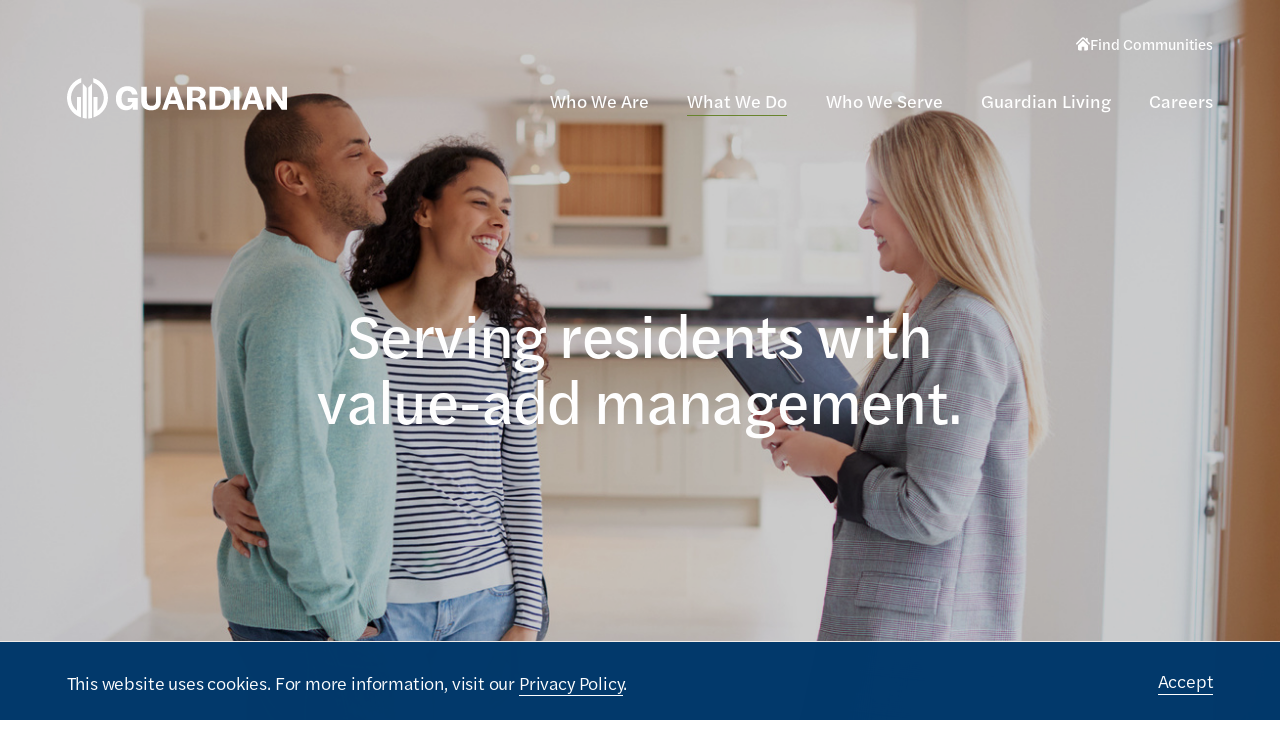

--- FILE ---
content_type: text/html; charset=UTF-8
request_url: https://www.gres.com/services/property-management/
body_size: 36187
content:
<!doctype html>
<html data-n-head-ssr lang="en-US" data-n-head="%7B%22lang%22:%7B%22ssr%22:%22en-US%22%7D%7D">
  <head>
    <title>Guardian | What We Do | Management</title><meta data-n-head="ssr" charset="utf-8"><meta data-n-head="ssr" data-hid="viewport" name="viewport" content="width=device-width,initial-scale=1"><meta data-n-head="ssr" data-hid="og:site_name" property="og:site_name" content="Guardian"><meta data-n-head="ssr" data-hid="og:url" property="og:url" content="https://gres-fe.netlify.app/services/property-management"><meta data-n-head="ssr" data-hid="og:image:type" property="og:image:type" content="image/jpeg"><meta data-n-head="ssr" data-hid="og:image:width" property="og:image:width" content="1200"><meta data-n-head="ssr" data-hid="og:image:height" property="og:image:height" content="630"><meta data-n-head="ssr" data-hid="og:type" property="og:type" content="website"><meta data-n-head="ssr" data-hid="og:locale" property="og:locale" content="en_US"><meta data-n-head="ssr" data-hid="description" name="description" content="Guardian provides value for owners, residents, and the communities in which we operate. From mixed-use to senior living, rural development to city center, we have a deep understanding of the nuances and complexities of the housing industry. "><meta data-n-head="ssr" data-hid="og:title" property="og:title" content="Guardian | What We Do | Management"><meta data-n-head="ssr" data-hid="og:description" property="og:description" content="Guardian provides value for owners, residents, and the communities in which we operate. From mixed-use to senior living, rural development to city center, we have a deep understanding of the nuances and complexities of the housing industry. "><meta data-n-head="ssr" data-hid="og:image" property="og:image" content="https://cms.gres.com/system/uploads/fae/image/asset/107/Management_Social_Image_1200x630_2023.jpg"><meta data-n-head="ssr" data-hid="og:image:alt" property="og:image:alt" content="Couple touring apartment with community manager"><link data-n-head="ssr" rel="stylesheet" href="https://use.typekit.net/ldk4xaz.css"><script data-n-head="ssr" data-hid="gtm-script" type="text/javascript">!function(e,t,a,n){e[n]=e[n]||[],e[n].push({"gtm.start":(new Date).getTime(),event:"gtm.js"});n=t.getElementsByTagName(a)[0],a=t.createElement(a);a.async=!0,a.src="https://www.googletagmanager.com/gtm.js?id=GTM-K3TTKWP",n.parentNode.insertBefore(a,n)}(window,document,"script","dataLayer")</script><script data-n-head="ssr" data-hid="hubspot-tracking" id="hs-script-loader" type="text/javascript" src="//js.hs-scripts.com/21116081.js" async defer></script><link rel="preload" href="/_nuxt/7a30498.js" as="script"><link rel="preload" href="/_nuxt/737bcec.js" as="script"><link rel="preload" href="/_nuxt/effabf0.js" as="script"><link rel="preload" href="/_nuxt/e38f2ce.js" as="script"><link rel="preload" href="/_nuxt/8b95fbf.js" as="script"><style data-vue-ssr-id="10da5dbb:0 79e38b8d:0 3c6071b4:0 c23e10f4:0 0fe628cb:0 0db2ca97:0 768290ac:0 8655000c:0 754a0b90:0 0475df8c:0 10645826:0 2e39bcda:0 f3e3f466:0 cfab54de:0 78d6f012:0 02fbef06:0 854322d6:0 5ee9a8fd:0 2de3fd9d:0 15b83430:0 ca3d0f3e:0 0dfaa60c:0 6a5b723d:0 091ab866:0 00b887e1:0 bf80497e:0 d8507552:0 305ba47c:0 5440212a:0 aec4c66a:0 0d6f60c0:0 6c515c52:0 13c33f5d:0 2b6b88a4:0 16e9aaa5:0">/*! sanitize.css v8.0.0 | CC0 License | github.com/csstools/sanitize.css */@font-face{font-family:element-icons;src:url(/_nuxt/fonts/element-icons.313f7da.woff) format("woff"),url(/_nuxt/fonts/element-icons.4520188.ttf) format("truetype");font-weight:400;font-display:auto;font-style:normal}[class*=" el-icon-"],[class^=el-icon-]{font-family:element-icons!important;speak:none;font-style:normal;font-weight:400;font-feature-settings:normal;font-variant:normal;text-transform:none;line-height:1;vertical-align:baseline;display:inline-block;-webkit-font-smoothing:antialiased;-moz-osx-font-smoothing:grayscale}.el-icon-ice-cream-round:before{content:"\e6a0"}.el-icon-ice-cream-square:before{content:"\e6a3"}.el-icon-lollipop:before{content:"\e6a4"}.el-icon-potato-strips:before{content:"\e6a5"}.el-icon-milk-tea:before{content:"\e6a6"}.el-icon-ice-drink:before{content:"\e6a7"}.el-icon-ice-tea:before{content:"\e6a9"}.el-icon-coffee:before{content:"\e6aa"}.el-icon-orange:before{content:"\e6ab"}.el-icon-pear:before{content:"\e6ac"}.el-icon-apple:before{content:"\e6ad"}.el-icon-cherry:before{content:"\e6ae"}.el-icon-watermelon:before{content:"\e6af"}.el-icon-grape:before{content:"\e6b0"}.el-icon-refrigerator:before{content:"\e6b1"}.el-icon-goblet-square-full:before{content:"\e6b2"}.el-icon-goblet-square:before{content:"\e6b3"}.el-icon-goblet-full:before{content:"\e6b4"}.el-icon-goblet:before{content:"\e6b5"}.el-icon-cold-drink:before{content:"\e6b6"}.el-icon-coffee-cup:before{content:"\e6b8"}.el-icon-water-cup:before{content:"\e6b9"}.el-icon-hot-water:before{content:"\e6ba"}.el-icon-ice-cream:before{content:"\e6bb"}.el-icon-dessert:before{content:"\e6bc"}.el-icon-sugar:before{content:"\e6bd"}.el-icon-tableware:before{content:"\e6be"}.el-icon-burger:before{content:"\e6bf"}.el-icon-knife-fork:before{content:"\e6c1"}.el-icon-fork-spoon:before{content:"\e6c2"}.el-icon-chicken:before{content:"\e6c3"}.el-icon-food:before{content:"\e6c4"}.el-icon-dish-1:before{content:"\e6c5"}.el-icon-dish:before{content:"\e6c6"}.el-icon-moon-night:before{content:"\e6ee"}.el-icon-moon:before{content:"\e6f0"}.el-icon-cloudy-and-sunny:before{content:"\e6f1"}.el-icon-partly-cloudy:before{content:"\e6f2"}.el-icon-cloudy:before{content:"\e6f3"}.el-icon-sunny:before{content:"\e6f6"}.el-icon-sunset:before{content:"\e6f7"}.el-icon-sunrise-1:before{content:"\e6f8"}.el-icon-sunrise:before{content:"\e6f9"}.el-icon-heavy-rain:before{content:"\e6fa"}.el-icon-lightning:before{content:"\e6fb"}.el-icon-light-rain:before{content:"\e6fc"}.el-icon-wind-power:before{content:"\e6fd"}.el-icon-baseball:before{content:"\e712"}.el-icon-soccer:before{content:"\e713"}.el-icon-football:before{content:"\e715"}.el-icon-basketball:before{content:"\e716"}.el-icon-ship:before{content:"\e73f"}.el-icon-truck:before{content:"\e740"}.el-icon-bicycle:before{content:"\e741"}.el-icon-mobile-phone:before{content:"\e6d3"}.el-icon-service:before{content:"\e6d4"}.el-icon-key:before{content:"\e6e2"}.el-icon-unlock:before{content:"\e6e4"}.el-icon-lock:before{content:"\e6e5"}.el-icon-watch:before{content:"\e6fe"}.el-icon-watch-1:before{content:"\e6ff"}.el-icon-timer:before{content:"\e702"}.el-icon-alarm-clock:before{content:"\e703"}.el-icon-map-location:before{content:"\e704"}.el-icon-delete-location:before{content:"\e705"}.el-icon-add-location:before{content:"\e706"}.el-icon-location-information:before{content:"\e707"}.el-icon-location-outline:before{content:"\e708"}.el-icon-location:before{content:"\e79e"}.el-icon-place:before{content:"\e709"}.el-icon-discover:before{content:"\e70a"}.el-icon-first-aid-kit:before{content:"\e70b"}.el-icon-trophy-1:before{content:"\e70c"}.el-icon-trophy:before{content:"\e70d"}.el-icon-medal:before{content:"\e70e"}.el-icon-medal-1:before{content:"\e70f"}.el-icon-stopwatch:before{content:"\e710"}.el-icon-mic:before{content:"\e711"}.el-icon-copy-document:before{content:"\e718"}.el-icon-full-screen:before{content:"\e719"}.el-icon-switch-button:before{content:"\e71b"}.el-icon-aim:before{content:"\e71c"}.el-icon-crop:before{content:"\e71d"}.el-icon-odometer:before{content:"\e71e"}.el-icon-time:before{content:"\e71f"}.el-icon-bangzhu:before{content:"\e724"}.el-icon-close-notification:before{content:"\e726"}.el-icon-microphone:before{content:"\e727"}.el-icon-turn-off-microphone:before{content:"\e728"}.el-icon-position:before{content:"\e729"}.el-icon-postcard:before{content:"\e72a"}.el-icon-message:before{content:"\e72b"}.el-icon-chat-line-square:before{content:"\e72d"}.el-icon-chat-dot-square:before{content:"\e72e"}.el-icon-chat-dot-round:before{content:"\e72f"}.el-icon-chat-square:before{content:"\e730"}.el-icon-chat-line-round:before{content:"\e731"}.el-icon-chat-round:before{content:"\e732"}.el-icon-set-up:before{content:"\e733"}.el-icon-turn-off:before{content:"\e734"}.el-icon-open:before{content:"\e735"}.el-icon-connection:before{content:"\e736"}.el-icon-link:before{content:"\e737"}.el-icon-cpu:before{content:"\e738"}.el-icon-thumb:before{content:"\e739"}.el-icon-female:before{content:"\e73a"}.el-icon-male:before{content:"\e73b"}.el-icon-guide:before{content:"\e73c"}.el-icon-news:before{content:"\e73e"}.el-icon-price-tag:before{content:"\e744"}.el-icon-discount:before{content:"\e745"}.el-icon-wallet:before{content:"\e747"}.el-icon-coin:before{content:"\e748"}.el-icon-money:before{content:"\e749"}.el-icon-bank-card:before{content:"\e74a"}.el-icon-box:before{content:"\e74b"}.el-icon-present:before{content:"\e74c"}.el-icon-sell:before{content:"\e6d5"}.el-icon-sold-out:before{content:"\e6d6"}.el-icon-shopping-bag-2:before{content:"\e74d"}.el-icon-shopping-bag-1:before{content:"\e74e"}.el-icon-shopping-cart-2:before{content:"\e74f"}.el-icon-shopping-cart-1:before{content:"\e750"}.el-icon-shopping-cart-full:before{content:"\e751"}.el-icon-smoking:before{content:"\e752"}.el-icon-no-smoking:before{content:"\e753"}.el-icon-house:before{content:"\e754"}.el-icon-table-lamp:before{content:"\e755"}.el-icon-school:before{content:"\e756"}.el-icon-office-building:before{content:"\e757"}.el-icon-toilet-paper:before{content:"\e758"}.el-icon-notebook-2:before{content:"\e759"}.el-icon-notebook-1:before{content:"\e75a"}.el-icon-files:before{content:"\e75b"}.el-icon-collection:before{content:"\e75c"}.el-icon-receiving:before{content:"\e75d"}.el-icon-suitcase-1:before{content:"\e760"}.el-icon-suitcase:before{content:"\e761"}.el-icon-film:before{content:"\e763"}.el-icon-collection-tag:before{content:"\e765"}.el-icon-data-analysis:before{content:"\e766"}.el-icon-pie-chart:before{content:"\e767"}.el-icon-data-board:before{content:"\e768"}.el-icon-data-line:before{content:"\e76d"}.el-icon-reading:before{content:"\e769"}.el-icon-magic-stick:before{content:"\e76a"}.el-icon-coordinate:before{content:"\e76b"}.el-icon-mouse:before{content:"\e76c"}.el-icon-brush:before{content:"\e76e"}.el-icon-headset:before{content:"\e76f"}.el-icon-umbrella:before{content:"\e770"}.el-icon-scissors:before{content:"\e771"}.el-icon-mobile:before{content:"\e773"}.el-icon-attract:before{content:"\e774"}.el-icon-monitor:before{content:"\e775"}.el-icon-search:before{content:"\e778"}.el-icon-takeaway-box:before{content:"\e77a"}.el-icon-paperclip:before{content:"\e77d"}.el-icon-printer:before{content:"\e77e"}.el-icon-document-add:before{content:"\e782"}.el-icon-document:before{content:"\e785"}.el-icon-document-checked:before{content:"\e786"}.el-icon-document-copy:before{content:"\e787"}.el-icon-document-delete:before{content:"\e788"}.el-icon-document-remove:before{content:"\e789"}.el-icon-tickets:before{content:"\e78b"}.el-icon-folder-checked:before{content:"\e77f"}.el-icon-folder-delete:before{content:"\e780"}.el-icon-folder-remove:before{content:"\e781"}.el-icon-folder-add:before{content:"\e783"}.el-icon-folder-opened:before{content:"\e784"}.el-icon-folder:before{content:"\e78a"}.el-icon-edit-outline:before{content:"\e764"}.el-icon-edit:before{content:"\e78c"}.el-icon-date:before{content:"\e78e"}.el-icon-c-scale-to-original:before{content:"\e7c6"}.el-icon-view:before{content:"\e6ce"}.el-icon-loading:before{content:"\e6cf"}.el-icon-rank:before{content:"\e6d1"}.el-icon-sort-down:before{content:"\e7c4"}.el-icon-sort-up:before{content:"\e7c5"}.el-icon-sort:before{content:"\e6d2"}.el-icon-finished:before{content:"\e6cd"}.el-icon-refresh-left:before{content:"\e6c7"}.el-icon-refresh-right:before{content:"\e6c8"}.el-icon-refresh:before{content:"\e6d0"}.el-icon-video-play:before{content:"\e7c0"}.el-icon-video-pause:before{content:"\e7c1"}.el-icon-d-arrow-right:before{content:"\e6dc"}.el-icon-d-arrow-left:before{content:"\e6dd"}.el-icon-arrow-up:before{content:"\e6e1"}.el-icon-arrow-down:before{content:"\e6df"}.el-icon-arrow-right:before{content:"\e6e0"}.el-icon-arrow-left:before{content:"\e6de"}.el-icon-top-right:before{content:"\e6e7"}.el-icon-top-left:before{content:"\e6e8"}.el-icon-top:before{content:"\e6e6"}.el-icon-bottom:before{content:"\e6eb"}.el-icon-right:before{content:"\e6e9"}.el-icon-back:before{content:"\e6ea"}.el-icon-bottom-right:before{content:"\e6ec"}.el-icon-bottom-left:before{content:"\e6ed"}.el-icon-caret-top:before{content:"\e78f"}.el-icon-caret-bottom:before{content:"\e790"}.el-icon-caret-right:before{content:"\e791"}.el-icon-caret-left:before{content:"\e792"}.el-icon-d-caret:before{content:"\e79a"}.el-icon-share:before{content:"\e793"}.el-icon-menu:before{content:"\e798"}.el-icon-s-grid:before{content:"\e7a6"}.el-icon-s-check:before{content:"\e7a7"}.el-icon-s-data:before{content:"\e7a8"}.el-icon-s-opportunity:before{content:"\e7aa"}.el-icon-s-custom:before{content:"\e7ab"}.el-icon-s-claim:before{content:"\e7ad"}.el-icon-s-finance:before{content:"\e7ae"}.el-icon-s-comment:before{content:"\e7af"}.el-icon-s-flag:before{content:"\e7b0"}.el-icon-s-marketing:before{content:"\e7b1"}.el-icon-s-shop:before{content:"\e7b4"}.el-icon-s-open:before{content:"\e7b5"}.el-icon-s-management:before{content:"\e7b6"}.el-icon-s-ticket:before{content:"\e7b7"}.el-icon-s-release:before{content:"\e7b8"}.el-icon-s-home:before{content:"\e7b9"}.el-icon-s-promotion:before{content:"\e7ba"}.el-icon-s-operation:before{content:"\e7bb"}.el-icon-s-unfold:before{content:"\e7bc"}.el-icon-s-fold:before{content:"\e7a9"}.el-icon-s-platform:before{content:"\e7bd"}.el-icon-s-order:before{content:"\e7be"}.el-icon-s-cooperation:before{content:"\e7bf"}.el-icon-bell:before{content:"\e725"}.el-icon-message-solid:before{content:"\e799"}.el-icon-video-camera:before{content:"\e772"}.el-icon-video-camera-solid:before{content:"\e796"}.el-icon-camera:before{content:"\e779"}.el-icon-camera-solid:before{content:"\e79b"}.el-icon-download:before{content:"\e77c"}.el-icon-upload2:before{content:"\e77b"}.el-icon-upload:before{content:"\e7c3"}.el-icon-picture-outline-round:before{content:"\e75f"}.el-icon-picture-outline:before{content:"\e75e"}.el-icon-picture:before{content:"\e79f"}.el-icon-close:before{content:"\e6db"}.el-icon-check:before{content:"\e6da"}.el-icon-plus:before{content:"\e6d9"}.el-icon-minus:before{content:"\e6d8"}.el-icon-help:before{content:"\e73d"}.el-icon-s-help:before{content:"\e7b3"}.el-icon-circle-close:before{content:"\e78d"}.el-icon-circle-check:before{content:"\e720"}.el-icon-circle-plus-outline:before{content:"\e723"}.el-icon-remove-outline:before{content:"\e722"}.el-icon-zoom-out:before{content:"\e776"}.el-icon-zoom-in:before{content:"\e777"}.el-icon-error:before{content:"\e79d"}.el-icon-success:before{content:"\e79c"}.el-icon-circle-plus:before{content:"\e7a0"}.el-icon-remove:before{content:"\e7a2"}.el-icon-info:before{content:"\e7a1"}.el-icon-question:before{content:"\e7a4"}.el-icon-warning-outline:before{content:"\e6c9"}.el-icon-warning:before{content:"\e7a3"}.el-icon-goods:before{content:"\e7c2"}.el-icon-s-goods:before{content:"\e7b2"}.el-icon-star-off:before{content:"\e717"}.el-icon-star-on:before{content:"\e797"}.el-icon-more-outline:before{content:"\e6cc"}.el-icon-more:before{content:"\e794"}.el-icon-phone-outline:before{content:"\e6cb"}.el-icon-phone:before{content:"\e795"}.el-icon-user:before{content:"\e6e3"}.el-icon-user-solid:before{content:"\e7a5"}.el-icon-setting:before{content:"\e6ca"}.el-icon-s-tools:before{content:"\e7ac"}.el-icon-delete:before{content:"\e6d7"}.el-icon-delete-solid:before{content:"\e7c9"}.el-icon-eleme:before{content:"\e7c7"}.el-icon-platform-eleme:before{content:"\e7ca"}.el-icon-loading{-webkit-animation:rotating 2s linear infinite;animation:rotating 2s linear infinite}.el-icon--right{margin-left:5px}.el-icon--left{margin-right:5px}@-webkit-keyframes rotating{0%{transform:rotate(0)}to{transform:rotate(1turn)}}@keyframes rotating{0%{transform:rotate(0)}to{transform:rotate(1turn)}}.el-form--inline .el-form-item,.el-form--inline .el-form-item__content{display:inline-block;vertical-align:top}.el-form-item:after,.el-form-item__content:after{clear:both}.el-form--label-left .el-form-item__label{text-align:left}.el-form--label-top .el-form-item__label{float:none;display:inline-block;text-align:left;padding:0 0 10px}.el-form--inline .el-form-item{margin-right:10px}.el-form--inline .el-form-item__label{float:none;display:inline-block}.el-form--inline.el-form--label-top .el-form-item__content{display:block}.el-form-item{margin-bottom:22px}.el-form-item:after,.el-form-item:before{display:table;content:""}.el-form-item .el-form-item{margin-bottom:0}.el-form-item--mini.el-form-item,.el-form-item--small.el-form-item{margin-bottom:18px}.el-form-item .el-input__validateIcon{display:none}.el-form-item--medium .el-form-item__content,.el-form-item--medium .el-form-item__label{line-height:36px}.el-form-item--small .el-form-item__content,.el-form-item--small .el-form-item__label{line-height:32px}.el-form-item--small .el-form-item__error{padding-top:2px}.el-form-item--mini .el-form-item__content,.el-form-item--mini .el-form-item__label{line-height:28px}.el-form-item--mini .el-form-item__error{padding-top:1px}.el-form-item__label-wrap{float:left}.el-form-item__label-wrap .el-form-item__label{display:inline-block;float:none}.el-form-item__label{text-align:right;vertical-align:middle;float:left;font-size:14px;color:#606266;line-height:40px;padding:0 12px 0 0;box-sizing:border-box}.el-form-item__content{line-height:40px;position:relative;font-size:14px}.el-form-item__content:after,.el-form-item__content:before{display:table;content:""}.el-form-item__content .el-input-group{vertical-align:top}.el-form-item__error{color:#f56c6c;font-size:12px;line-height:1;padding-top:4px;position:absolute;top:100%;left:0}.el-form-item__error--inline{position:relative;top:auto;left:auto;display:inline-block;margin-left:10px}.el-form-item.is-required:not(.is-no-asterisk) .el-form-item__label-wrap>.el-form-item__label:before,.el-form-item.is-required:not(.is-no-asterisk)>.el-form-item__label:before{content:"*";color:#f56c6c;margin-right:4px}.el-form-item.is-error .el-input__inner,.el-form-item.is-error .el-input__inner:focus,.el-form-item.is-error .el-textarea__inner,.el-form-item.is-error .el-textarea__inner:focus{border-color:#f56c6c}.el-form-item.is-error .el-input-group__append .el-input__inner,.el-form-item.is-error .el-input-group__prepend .el-input__inner{border-color:transparent}.el-form-item.is-error .el-input__validateIcon{color:#f56c6c}.el-form-item--feedback .el-input__validateIcon,.el-textarea{display:inline-block}.el-textarea{position:relative;width:100%;vertical-align:bottom;font-size:14px}.el-textarea__inner{display:block;resize:vertical;padding:5px 15px;line-height:1.5;box-sizing:border-box;width:100%;font-size:inherit;color:#606266;background-color:#fff;background-image:none;border:1px solid #dcdfe6;border-radius:4px;transition:border-color .2s cubic-bezier(.645,.045,.355,1)}.el-textarea__inner:-ms-input-placeholder{color:#c0c4cc}.el-textarea__inner::-moz-placeholder{color:#c0c4cc}.el-textarea__inner::placeholder{color:#c0c4cc}.el-textarea__inner:hover{border-color:#c0c4cc}.el-textarea__inner:focus{outline:0;border-color:#409eff}.el-textarea .el-input__count{color:#909399;background:#fff;position:absolute;font-size:12px;bottom:5px;right:10px}.el-textarea.is-disabled .el-textarea__inner{background-color:#f5f7fa;border-color:#e4e7ed;color:#c0c4cc;cursor:not-allowed}.el-textarea.is-disabled .el-textarea__inner:-ms-input-placeholder{color:#c0c4cc}.el-textarea.is-disabled .el-textarea__inner::-moz-placeholder{color:#c0c4cc}.el-textarea.is-disabled .el-textarea__inner::placeholder{color:#c0c4cc}.el-textarea.is-exceed .el-textarea__inner{border-color:#f56c6c}.el-textarea.is-exceed .el-input__count{color:#f56c6c}.el-input{position:relative;font-size:14px;display:inline-block;width:100%}.el-input::-webkit-scrollbar{z-index:11;width:6px}.el-input::-webkit-scrollbar:horizontal{height:6px}.el-input::-webkit-scrollbar-thumb{border-radius:5px;width:6px;background:#b4bccc}.el-input::-webkit-scrollbar-corner,.el-input::-webkit-scrollbar-track{background:#fff}.el-input::-webkit-scrollbar-track-piece{background:#fff;width:6px}.el-input .el-input__clear{color:#c0c4cc;font-size:14px;cursor:pointer;transition:color .2s cubic-bezier(.645,.045,.355,1)}.el-input .el-input__clear:hover{color:#909399}.el-input .el-input__count{height:100%;display:inline-flex;align-items:center;color:#909399;font-size:12px}.el-input .el-input__count .el-input__count-inner{background:#fff;line-height:normal;display:inline-block;padding:0 5px}.el-input__inner{-webkit-appearance:none;background-color:#fff;background-image:none;border-radius:4px;border:1px solid #dcdfe6;box-sizing:border-box;color:#606266;display:inline-block;font-size:inherit;height:40px;line-height:40px;outline:0;padding:0 15px;transition:border-color .2s cubic-bezier(.645,.045,.355,1);width:100%}.el-select-dropdown__item,.el-tag{white-space:nowrap;-webkit-box-sizing:border-box}.el-input__prefix,.el-input__suffix{position:absolute;top:0;-webkit-transition:all .3s;height:100%;color:#c0c4cc;text-align:center}.el-input__inner::-ms-reveal{display:none}.el-input__inner:-ms-input-placeholder{color:#c0c4cc}.el-input__inner::-moz-placeholder{color:#c0c4cc}.el-input__inner::placeholder{color:#c0c4cc}.el-input__inner:hover{border-color:#c0c4cc}.el-input.is-active .el-input__inner,.el-input__inner:focus{border-color:#409eff;outline:0}.el-input__suffix{right:5px;transition:all .3s;pointer-events:none}.el-input__suffix-inner{pointer-events:all}.el-input__prefix{left:5px;transition:all .3s}.el-input__icon{height:100%;width:25px;text-align:center;transition:all .3s;line-height:40px}.el-input__icon:after{content:"";height:100%;width:0;display:inline-block;vertical-align:middle}.el-input__validateIcon{pointer-events:none}.el-input.is-disabled .el-input__inner{background-color:#f5f7fa;border-color:#e4e7ed;color:#c0c4cc;cursor:not-allowed}.el-input.is-disabled .el-input__inner:-ms-input-placeholder{color:#c0c4cc}.el-input.is-disabled .el-input__inner::-moz-placeholder{color:#c0c4cc}.el-input.is-disabled .el-input__inner::placeholder{color:#c0c4cc}.el-input.is-disabled .el-input__icon{cursor:not-allowed}.el-input.is-exceed .el-input__inner{border-color:#f56c6c}.el-input.is-exceed .el-input__suffix .el-input__count{color:#f56c6c}.el-input--suffix .el-input__inner{padding-right:30px}.el-input--prefix .el-input__inner{padding-left:30px}.el-input--medium{font-size:14px}.el-input--medium .el-input__inner{height:36px;line-height:36px}.el-input--medium .el-input__icon{line-height:36px}.el-input--small{font-size:13px}.el-input--small .el-input__inner{height:32px;line-height:32px}.el-input--small .el-input__icon{line-height:32px}.el-input--mini{font-size:12px}.el-input--mini .el-input__inner{height:28px;line-height:28px}.el-input--mini .el-input__icon{line-height:28px}.el-input-group{line-height:normal;display:inline-table;width:100%;border-collapse:separate;border-spacing:0}.el-input-group>.el-input__inner{vertical-align:middle;display:table-cell}.el-input-group__append,.el-input-group__prepend{background-color:#f5f7fa;color:#909399;vertical-align:middle;display:table-cell;position:relative;border:1px solid #dcdfe6;border-radius:4px;padding:0 20px;width:1px;white-space:nowrap}.el-input-group--prepend .el-input__inner,.el-input-group__append{border-top-left-radius:0;border-bottom-left-radius:0}.el-input-group--append .el-input__inner,.el-input-group__prepend{border-top-right-radius:0;border-bottom-right-radius:0}.el-input-group__append:focus,.el-input-group__prepend:focus{outline:0}.el-input-group__append .el-button,.el-input-group__append .el-select,.el-input-group__prepend .el-button,.el-input-group__prepend .el-select{display:inline-block;margin:-10px -20px}.el-input-group__append button.el-button,.el-input-group__append div.el-select .el-input__inner,.el-input-group__append div.el-select:hover .el-input__inner,.el-input-group__prepend button.el-button,.el-input-group__prepend div.el-select .el-input__inner,.el-input-group__prepend div.el-select:hover .el-input__inner{border-color:transparent;background-color:transparent;color:inherit;border-top:0;border-bottom:0}.el-input-group__append .el-button,.el-input-group__append .el-input,.el-input-group__prepend .el-button,.el-input-group__prepend .el-input{font-size:inherit}.el-input-group__prepend{border-right:0}.el-input-group__append{border-left:0}.el-input-group--append .el-select .el-input.is-focus .el-input__inner,.el-input-group--prepend .el-select .el-input.is-focus .el-input__inner{border-color:transparent}.el-input__inner::-ms-clear{display:none;width:0;height:0}.el-tag{background-color:#ecf5ff;display:inline-block;height:32px;padding:0 10px;line-height:30px;font-size:12px;color:#409eff;border:1px solid #d9ecff;border-radius:4px;box-sizing:border-box}.el-tag.is-hit{border-color:#409eff}.el-tag .el-tag__close{color:#409eff}.el-tag .el-tag__close:hover{color:#fff;background-color:#409eff}.el-tag.el-tag--info{background-color:#f4f4f5;border-color:#e9e9eb;color:#909399}.el-tag.el-tag--info.is-hit{border-color:#909399}.el-tag.el-tag--info .el-tag__close{color:#909399}.el-tag.el-tag--info .el-tag__close:hover{color:#fff;background-color:#909399}.el-tag.el-tag--success{background-color:#f0f9eb;border-color:#e1f3d8;color:#67c23a}.el-tag.el-tag--success.is-hit{border-color:#67c23a}.el-tag.el-tag--success .el-tag__close{color:#67c23a}.el-tag.el-tag--success .el-tag__close:hover{color:#fff;background-color:#67c23a}.el-tag.el-tag--warning{background-color:#fdf6ec;border-color:#faecd8;color:#e6a23c}.el-tag.el-tag--warning.is-hit{border-color:#e6a23c}.el-tag.el-tag--warning .el-tag__close{color:#e6a23c}.el-tag.el-tag--warning .el-tag__close:hover{color:#fff;background-color:#e6a23c}.el-tag.el-tag--danger{background-color:#fef0f0;border-color:#fde2e2;color:#f56c6c}.el-tag.el-tag--danger.is-hit{border-color:#f56c6c}.el-tag.el-tag--danger .el-tag__close{color:#f56c6c}.el-tag.el-tag--danger .el-tag__close:hover{color:#fff;background-color:#f56c6c}.el-tag .el-icon-close{border-radius:50%;text-align:center;position:relative;cursor:pointer;font-size:12px;height:16px;width:16px;line-height:16px;vertical-align:middle;top:-1px;right:-5px}.el-tag .el-icon-close:before{display:block}.el-tag--dark{background-color:#409eff;color:#fff}.el-tag--dark,.el-tag--dark.is-hit{border-color:#409eff}.el-tag--dark .el-tag__close{color:#fff}.el-tag--dark .el-tag__close:hover{color:#fff;background-color:#66b1ff}.el-tag--dark.el-tag--info{background-color:#909399;border-color:#909399;color:#fff}.el-tag--dark.el-tag--info.is-hit{border-color:#909399}.el-tag--dark.el-tag--info .el-tag__close{color:#fff}.el-tag--dark.el-tag--info .el-tag__close:hover{color:#fff;background-color:#a6a9ad}.el-tag--dark.el-tag--success{background-color:#67c23a;border-color:#67c23a;color:#fff}.el-tag--dark.el-tag--success.is-hit{border-color:#67c23a}.el-tag--dark.el-tag--success .el-tag__close{color:#fff}.el-tag--dark.el-tag--success .el-tag__close:hover{color:#fff;background-color:#85ce61}.el-tag--dark.el-tag--warning{background-color:#e6a23c;border-color:#e6a23c;color:#fff}.el-tag--dark.el-tag--warning.is-hit{border-color:#e6a23c}.el-tag--dark.el-tag--warning .el-tag__close{color:#fff}.el-tag--dark.el-tag--warning .el-tag__close:hover{color:#fff;background-color:#ebb563}.el-tag--dark.el-tag--danger{background-color:#f56c6c;border-color:#f56c6c;color:#fff}.el-tag--dark.el-tag--danger.is-hit{border-color:#f56c6c}.el-tag--dark.el-tag--danger .el-tag__close{color:#fff}.el-tag--dark.el-tag--danger .el-tag__close:hover{color:#fff;background-color:#f78989}.el-tag--plain{background-color:#fff;border-color:#b3d8ff;color:#409eff}.el-tag--plain.is-hit{border-color:#409eff}.el-tag--plain .el-tag__close{color:#409eff}.el-tag--plain .el-tag__close:hover{color:#fff;background-color:#409eff}.el-tag--plain.el-tag--info{background-color:#fff;border-color:#d3d4d6;color:#909399}.el-tag--plain.el-tag--info.is-hit{border-color:#909399}.el-tag--plain.el-tag--info .el-tag__close{color:#909399}.el-tag--plain.el-tag--info .el-tag__close:hover{color:#fff;background-color:#909399}.el-tag--plain.el-tag--success{background-color:#fff;border-color:#c2e7b0;color:#67c23a}.el-tag--plain.el-tag--success.is-hit{border-color:#67c23a}.el-tag--plain.el-tag--success .el-tag__close{color:#67c23a}.el-tag--plain.el-tag--success .el-tag__close:hover{color:#fff;background-color:#67c23a}.el-tag--plain.el-tag--warning{background-color:#fff;border-color:#f5dab1;color:#e6a23c}.el-tag--plain.el-tag--warning.is-hit{border-color:#e6a23c}.el-tag--plain.el-tag--warning .el-tag__close{color:#e6a23c}.el-tag--plain.el-tag--warning .el-tag__close:hover{color:#fff;background-color:#e6a23c}.el-tag--plain.el-tag--danger{background-color:#fff;border-color:#fbc4c4;color:#f56c6c}.el-tag--plain.el-tag--danger.is-hit{border-color:#f56c6c}.el-tag--plain.el-tag--danger .el-tag__close{color:#f56c6c}.el-tag--plain.el-tag--danger .el-tag__close:hover{color:#fff;background-color:#f56c6c}.el-tag--medium{height:28px;line-height:26px}.el-tag--medium .el-icon-close{transform:scale(.8)}.el-tag--small{height:24px;padding:0 8px;line-height:22px}.el-tag--small .el-icon-close{transform:scale(.8)}.el-tag--mini{height:20px;padding:0 5px;line-height:19px}.el-tag--mini .el-icon-close{margin-left:-3px;transform:scale(.7)}.el-select-group{margin:0;padding:0}.el-select-group__wrap{position:relative;list-style:none;margin:0;padding:0}.el-select-group__wrap:not(:last-of-type){padding-bottom:24px}.el-select-group__wrap:not(:last-of-type):after{content:"";position:absolute;display:block;left:20px;right:20px;bottom:12px;height:1px;background:#e4e7ed}.el-select-group__title{padding-left:20px;font-size:12px;color:#909399;line-height:30px}.el-select-group .el-select-dropdown__item{padding-left:20px}.el-scrollbar{overflow:hidden;position:relative}.el-scrollbar:active>.el-scrollbar__bar,.el-scrollbar:focus>.el-scrollbar__bar,.el-scrollbar:hover>.el-scrollbar__bar{opacity:1;transition:opacity .34s ease-out}.el-scrollbar__wrap{overflow:scroll;height:100%}.el-scrollbar__wrap--hidden-default{scrollbar-width:none}.el-scrollbar__wrap--hidden-default::-webkit-scrollbar{width:0;height:0}.el-scrollbar__thumb{position:relative;display:block;width:0;height:0;cursor:pointer;border-radius:inherit;background-color:rgba(144,147,153,.3);transition:background-color .3s}.el-scrollbar__thumb:hover{background-color:rgba(144,147,153,.5)}.el-scrollbar__bar{position:absolute;right:2px;bottom:2px;z-index:1;border-radius:4px;opacity:0;transition:opacity .12s ease-out}.el-scrollbar__bar.is-vertical{width:6px;top:2px}.el-scrollbar__bar.is-vertical>div{width:100%}.el-scrollbar__bar.is-horizontal{height:6px;left:2px}.el-scrollbar__bar.is-horizontal>div{height:100%}.el-select{display:inline-block;position:relative}.el-select .el-select__tags>span{display:contents}.el-select:hover .el-input__inner{border-color:#c0c4cc}.el-select .el-input__inner{cursor:pointer;padding-right:35px}.el-select .el-input__inner:focus{border-color:#409eff}.el-select .el-input .el-select__caret{color:#c0c4cc;font-size:14px;transition:transform .3s;transform:rotate(180deg);cursor:pointer}.el-select .el-input .el-select__caret.is-reverse{transform:rotate(0)}.el-select .el-input .el-select__caret.is-show-close{font-size:14px;text-align:center;transform:rotate(180deg);border-radius:100%;color:#c0c4cc;transition:color .2s cubic-bezier(.645,.045,.355,1)}.el-select .el-input .el-select__caret.is-show-close:hover{color:#909399}.el-select .el-input.is-disabled .el-input__inner{cursor:not-allowed}.el-select .el-input.is-disabled .el-input__inner:hover{border-color:#e4e7ed}.el-select .el-input.is-focus .el-input__inner{border-color:#409eff}.el-select>.el-input{display:block}.el-select__input{border:none;outline:0;padding:0;margin-left:15px;color:#666;font-size:14px;-webkit-appearance:none;-moz-appearance:none;appearance:none;height:28px;background-color:transparent}.el-select__input.is-mini{height:14px}.el-select__close{cursor:pointer;position:absolute;top:8px;z-index:1000;right:25px;color:#c0c4cc;line-height:18px;font-size:14px}.el-select__close:hover{color:#909399}.el-select__tags{position:absolute;line-height:normal;white-space:normal;z-index:1;top:50%;transform:translateY(-50%);display:flex;align-items:center;flex-wrap:wrap}.el-select__tags-text{overflow:hidden;text-overflow:ellipsis}.el-select .el-tag{box-sizing:border-box;border-color:transparent;margin:2px 0 2px 6px;background-color:#f0f2f5;display:flex;max-width:100%;align-items:center}.el-select .el-tag__close.el-icon-close{background-color:#c0c4cc;top:0;color:#fff;flex-shrink:0}.el-select .el-tag__close.el-icon-close:hover{background-color:#909399}.el-select .el-tag__close.el-icon-close:before{display:block;transform:translateY(.5px)}.el-popper .popper__arrow,.el-popper .popper__arrow:after{position:absolute;display:block;width:0;height:0;border-color:transparent;border-style:solid}.el-popper .popper__arrow{border-width:6px;filter:drop-shadow(0 2px 12px rgba(0,0,0,.03))}.el-popper .popper__arrow:after{content:" ";border-width:6px}.el-popper[x-placement^=top]{margin-bottom:12px}.el-popper[x-placement^=top] .popper__arrow{bottom:-6px;left:50%;margin-right:3px;border-top-color:#ebeef5;border-bottom-width:0}.el-popper[x-placement^=top] .popper__arrow:after{bottom:1px;margin-left:-6px;border-top-color:#fff;border-bottom-width:0}.el-popper[x-placement^=bottom]{margin-top:12px}.el-popper[x-placement^=bottom] .popper__arrow{top:-6px;left:50%;margin-right:3px;border-top-width:0;border-bottom-color:#ebeef5}.el-popper[x-placement^=bottom] .popper__arrow:after{top:1px;margin-left:-6px;border-top-width:0;border-bottom-color:#fff}.el-popper[x-placement^=right]{margin-left:12px}.el-popper[x-placement^=right] .popper__arrow{top:50%;left:-6px;margin-bottom:3px;border-right-color:#ebeef5;border-left-width:0}.el-popper[x-placement^=right] .popper__arrow:after{bottom:-6px;left:1px;border-right-color:#fff;border-left-width:0}.el-popper[x-placement^=left]{margin-right:12px}.el-popper[x-placement^=left] .popper__arrow{top:50%;right:-6px;margin-bottom:3px;border-right-width:0;border-left-color:#ebeef5}.el-popper[x-placement^=left] .popper__arrow:after{right:1px;bottom:-6px;margin-left:-6px;border-right-width:0;border-left-color:#fff}.el-select-dropdown{position:absolute;z-index:1001;border:1px solid #e4e7ed;border-radius:4px;box-shadow:0 2px 12px 0 rgba(0,0,0,.1);box-sizing:border-box;margin:5px 0}.el-select-dropdown.is-multiple .el-select-dropdown__item{padding-right:40px}.el-select-dropdown.is-multiple .el-select-dropdown__item.selected{color:#409eff;background-color:#fff}.el-select-dropdown.is-multiple .el-select-dropdown__item.selected.hover{background-color:#f5f7fa}.el-select-dropdown.is-multiple .el-select-dropdown__item.selected:after{position:absolute;right:20px;font-family:element-icons;content:"\e6da";font-size:12px;font-weight:700;-webkit-font-smoothing:antialiased;-moz-osx-font-smoothing:grayscale}.el-select-dropdown .el-scrollbar.is-empty .el-select-dropdown__list{padding:0}.el-select-dropdown__empty{padding:10px 0;margin:0;text-align:center;color:#999;font-size:14px}.el-select-dropdown__wrap{max-height:274px}.el-select-dropdown__list{list-style:none;padding:6px 0;margin:0;box-sizing:border-box}.el-select-dropdown__item{font-size:14px;padding:0 20px;position:relative;white-space:nowrap;overflow:hidden;text-overflow:ellipsis;color:#606266;height:34px;line-height:34px;box-sizing:border-box;cursor:pointer}.el-select-dropdown__item.is-disabled{color:#c0c4cc;cursor:not-allowed}.el-select-dropdown__item.is-disabled:hover{background-color:#fff}.el-select-dropdown__item.hover,.el-select-dropdown__item:hover{background-color:#f5f7fa}.el-select-dropdown__item.selected{color:#409eff;font-weight:700}.el-button-group>.el-button.is-active,.el-button-group>.el-button.is-disabled,.el-button-group>.el-button:not(.is-disabled):active,.el-button-group>.el-button:not(.is-disabled):focus,.el-button-group>.el-button:not(.is-disabled):hover{z-index:1}.el-button{display:inline-block;line-height:1;white-space:nowrap;background:#fff;border:1px solid #dcdfe6;color:#606266;-webkit-appearance:none;text-align:center;box-sizing:border-box;outline:0;margin:0;transition:.1s;font-weight:500;-moz-user-select:none;-webkit-user-select:none;-ms-user-select:none;padding:12px 20px;font-size:14px;border-radius:4px}.el-button+.el-button{margin-left:10px}.el-button:focus,.el-button:hover{color:#409eff;border-color:#c6e2ff;background-color:#ecf5ff}.el-button:active{color:#3a8ee6;border-color:#3a8ee6;outline:0}.el-button::-moz-focus-inner{border:0}.el-button [class*=el-icon-]+span{margin-left:5px}.el-button.is-plain:focus,.el-button.is-plain:hover{background:#fff;border-color:#409eff;color:#409eff}.el-button.is-active,.el-button.is-plain:active{color:#3a8ee6;border-color:#3a8ee6}.el-button.is-plain:active{background:#fff;outline:0}.el-button.is-disabled,.el-button.is-disabled:focus,.el-button.is-disabled:hover{color:#c0c4cc;cursor:not-allowed;background-image:none;background-color:#fff;border-color:#ebeef5}.el-button.is-disabled.el-button--text{background-color:transparent}.el-button.is-disabled.is-plain,.el-button.is-disabled.is-plain:focus,.el-button.is-disabled.is-plain:hover{background-color:#fff;border-color:#ebeef5;color:#c0c4cc}.el-button.is-loading{position:relative;pointer-events:none}.el-button.is-loading:before{pointer-events:none;content:"";position:absolute;left:-1px;top:-1px;right:-1px;bottom:-1px;border-radius:inherit;background-color:hsla(0,0%,100%,.35)}.el-button.is-round{border-radius:20px;padding:12px 23px}.el-button.is-circle{border-radius:50%;padding:12px}.el-button--primary{color:#fff;background-color:#409eff;border-color:#409eff}.el-button--primary:focus,.el-button--primary:hover{background:#66b1ff;border-color:#66b1ff;color:#fff}.el-button--primary.is-active,.el-button--primary:active{background:#3a8ee6;border-color:#3a8ee6;color:#fff}.el-button--primary:active{outline:0}.el-button--primary.is-disabled,.el-button--primary.is-disabled:active,.el-button--primary.is-disabled:focus,.el-button--primary.is-disabled:hover{color:#fff;background-color:#a0cfff;border-color:#a0cfff}.el-button--primary.is-plain{color:#409eff;background:#ecf5ff;border-color:#b3d8ff}.el-button--primary.is-plain:focus,.el-button--primary.is-plain:hover{background:#409eff;border-color:#409eff;color:#fff}.el-button--primary.is-plain:active{background:#3a8ee6;border-color:#3a8ee6;color:#fff;outline:0}.el-button--primary.is-plain.is-disabled,.el-button--primary.is-plain.is-disabled:active,.el-button--primary.is-plain.is-disabled:focus,.el-button--primary.is-plain.is-disabled:hover{color:#8cc5ff;background-color:#ecf5ff;border-color:#d9ecff}.el-button--success{color:#fff;background-color:#67c23a;border-color:#67c23a}.el-button--success:focus,.el-button--success:hover{background:#85ce61;border-color:#85ce61;color:#fff}.el-button--success.is-active,.el-button--success:active{background:#5daf34;border-color:#5daf34;color:#fff}.el-button--success:active{outline:0}.el-button--success.is-disabled,.el-button--success.is-disabled:active,.el-button--success.is-disabled:focus,.el-button--success.is-disabled:hover{color:#fff;background-color:#b3e19d;border-color:#b3e19d}.el-button--success.is-plain{color:#67c23a;background:#f0f9eb;border-color:#c2e7b0}.el-button--success.is-plain:focus,.el-button--success.is-plain:hover{background:#67c23a;border-color:#67c23a;color:#fff}.el-button--success.is-plain:active{background:#5daf34;border-color:#5daf34;color:#fff;outline:0}.el-button--success.is-plain.is-disabled,.el-button--success.is-plain.is-disabled:active,.el-button--success.is-plain.is-disabled:focus,.el-button--success.is-plain.is-disabled:hover{color:#a4da89;background-color:#f0f9eb;border-color:#e1f3d8}.el-button--warning{color:#fff;background-color:#e6a23c;border-color:#e6a23c}.el-button--warning:focus,.el-button--warning:hover{background:#ebb563;border-color:#ebb563;color:#fff}.el-button--warning.is-active,.el-button--warning:active{background:#cf9236;border-color:#cf9236;color:#fff}.el-button--warning:active{outline:0}.el-button--warning.is-disabled,.el-button--warning.is-disabled:active,.el-button--warning.is-disabled:focus,.el-button--warning.is-disabled:hover{color:#fff;background-color:#f3d19e;border-color:#f3d19e}.el-button--warning.is-plain{color:#e6a23c;background:#fdf6ec;border-color:#f5dab1}.el-button--warning.is-plain:focus,.el-button--warning.is-plain:hover{background:#e6a23c;border-color:#e6a23c;color:#fff}.el-button--warning.is-plain:active{background:#cf9236;border-color:#cf9236;color:#fff;outline:0}.el-button--warning.is-plain.is-disabled,.el-button--warning.is-plain.is-disabled:active,.el-button--warning.is-plain.is-disabled:focus,.el-button--warning.is-plain.is-disabled:hover{color:#f0c78a;background-color:#fdf6ec;border-color:#faecd8}.el-button--danger{color:#fff;background-color:#f56c6c;border-color:#f56c6c}.el-button--danger:focus,.el-button--danger:hover{background:#f78989;border-color:#f78989;color:#fff}.el-button--danger.is-active,.el-button--danger:active{background:#dd6161;border-color:#dd6161;color:#fff}.el-button--danger:active{outline:0}.el-button--danger.is-disabled,.el-button--danger.is-disabled:active,.el-button--danger.is-disabled:focus,.el-button--danger.is-disabled:hover{color:#fff;background-color:#fab6b6;border-color:#fab6b6}.el-button--danger.is-plain{color:#f56c6c;background:#fef0f0;border-color:#fbc4c4}.el-button--danger.is-plain:focus,.el-button--danger.is-plain:hover{background:#f56c6c;border-color:#f56c6c;color:#fff}.el-button--danger.is-plain:active{background:#dd6161;border-color:#dd6161;color:#fff;outline:0}.el-button--danger.is-plain.is-disabled,.el-button--danger.is-plain.is-disabled:active,.el-button--danger.is-plain.is-disabled:focus,.el-button--danger.is-plain.is-disabled:hover{color:#f9a7a7;background-color:#fef0f0;border-color:#fde2e2}.el-button--info{color:#fff;background-color:#909399;border-color:#909399}.el-button--info:focus,.el-button--info:hover{background:#a6a9ad;border-color:#a6a9ad;color:#fff}.el-button--info.is-active,.el-button--info:active{background:#82848a;border-color:#82848a;color:#fff}.el-button--info:active{outline:0}.el-button--info.is-disabled,.el-button--info.is-disabled:active,.el-button--info.is-disabled:focus,.el-button--info.is-disabled:hover{color:#fff;background-color:#c8c9cc;border-color:#c8c9cc}.el-button--info.is-plain{color:#909399;background:#f4f4f5;border-color:#d3d4d6}.el-button--info.is-plain:focus,.el-button--info.is-plain:hover{background:#909399;border-color:#909399;color:#fff}.el-button--info.is-plain:active{background:#82848a;border-color:#82848a;color:#fff;outline:0}.el-button--info.is-plain.is-disabled,.el-button--info.is-plain.is-disabled:active,.el-button--info.is-plain.is-disabled:focus,.el-button--info.is-plain.is-disabled:hover{color:#bcbec2;background-color:#f4f4f5;border-color:#e9e9eb}.el-button--text,.el-button--text.is-disabled,.el-button--text.is-disabled:focus,.el-button--text.is-disabled:hover,.el-button--text:active{border-color:transparent}.el-button--medium{padding:10px 20px;font-size:14px;border-radius:4px}.el-button--mini,.el-button--small{font-size:12px;border-radius:3px}.el-button--medium.is-round{padding:10px 20px}.el-button--medium.is-circle{padding:10px}.el-button--small,.el-button--small.is-round{padding:9px 15px}.el-button--small.is-circle{padding:9px}.el-button--mini,.el-button--mini.is-round{padding:7px 15px}.el-button--mini.is-circle{padding:7px}.el-button--text{color:#409eff;background:0 0;padding-left:0;padding-right:0}.el-button--text:focus,.el-button--text:hover{color:#66b1ff;border-color:transparent;background-color:transparent}.el-button--text:active{color:#3a8ee6;background-color:transparent}.el-button-group{display:inline-block;vertical-align:middle}.el-button-group:after,.el-button-group:before{display:table;content:""}.el-button-group:after{clear:both}.el-button-group>.el-button{float:left;position:relative}.el-button-group>.el-button+.el-button{margin-left:0}.el-button-group>.el-button:first-child{border-top-right-radius:0;border-bottom-right-radius:0}.el-button-group>.el-button:last-child{border-top-left-radius:0;border-bottom-left-radius:0}.el-button-group>.el-button:first-child:last-child{border-radius:4px}.el-button-group>.el-button:first-child:last-child.is-round{border-radius:20px}.el-button-group>.el-button:first-child:last-child.is-circle{border-radius:50%}.el-button-group>.el-button:not(:first-child):not(:last-child){border-radius:0}.el-button-group>.el-button:not(:last-child){margin-right:-1px}.el-button-group>.el-dropdown>.el-button{border-top-left-radius:0;border-bottom-left-radius:0;border-left-color:hsla(0,0%,100%,.5)}.el-button-group .el-button--primary:first-child{border-right-color:hsla(0,0%,100%,.5)}.el-button-group .el-button--primary:last-child{border-left-color:hsla(0,0%,100%,.5)}.el-button-group .el-button--primary:not(:first-child):not(:last-child){border-left-color:hsla(0,0%,100%,.5);border-right-color:hsla(0,0%,100%,.5)}.el-button-group .el-button--success:first-child{border-right-color:hsla(0,0%,100%,.5)}.el-button-group .el-button--success:last-child{border-left-color:hsla(0,0%,100%,.5)}.el-button-group .el-button--success:not(:first-child):not(:last-child){border-left-color:hsla(0,0%,100%,.5);border-right-color:hsla(0,0%,100%,.5)}.el-button-group .el-button--warning:first-child{border-right-color:hsla(0,0%,100%,.5)}.el-button-group .el-button--warning:last-child{border-left-color:hsla(0,0%,100%,.5)}.el-button-group .el-button--warning:not(:first-child):not(:last-child){border-left-color:hsla(0,0%,100%,.5);border-right-color:hsla(0,0%,100%,.5)}.el-button-group .el-button--danger:first-child{border-right-color:hsla(0,0%,100%,.5)}.el-button-group .el-button--danger:last-child{border-left-color:hsla(0,0%,100%,.5)}.el-button-group .el-button--danger:not(:first-child):not(:last-child){border-left-color:hsla(0,0%,100%,.5);border-right-color:hsla(0,0%,100%,.5)}.el-button-group .el-button--info:first-child{border-right-color:hsla(0,0%,100%,.5)}.el-button-group .el-button--info:last-child{border-left-color:hsla(0,0%,100%,.5)}.el-button-group .el-button--info:not(:first-child):not(:last-child){border-left-color:hsla(0,0%,100%,.5);border-right-color:hsla(0,0%,100%,.5)}*,:after,:before{background-repeat:no-repeat}:after,:before{text-decoration:inherit;vertical-align:inherit}html{cursor:default;line-height:1.15;-moz-tab-size:4;-o-tab-size:4;tab-size:4;-ms-text-size-adjust:100%;-webkit-text-size-adjust:100%;word-break:break-word}body{margin:0}h1{font-size:2em;margin:.67em 0}hr{height:0;overflow:visible}main{display:block}nav ol,nav ul{list-style:none}pre{font-size:1em}a{background-color:transparent}abbr[title]{text-decoration:underline;-webkit-text-decoration:underline dotted;text-decoration:underline dotted}b,strong{font-weight:bolder}code,kbd,samp{font-size:1em}small{font-size:80%}audio,canvas,iframe,img,svg,video{vertical-align:middle}audio,video{display:inline-block}audio:not([controls]){display:none;height:0}img{border-style:none}svg:not([fill]){fill:currentColor}svg:not(:root){overflow:hidden}table{border-collapse:collapse}button,input,select,textarea{font-family:inherit;font-size:inherit;line-height:inherit}button,input,select{margin:0}button{overflow:visible;text-transform:none}[type=button],[type=reset],[type=submit],button{-webkit-appearance:button}fieldset{padding:.35em .75em .625em}input{overflow:visible}legend{color:inherit;display:table;max-width:100%;white-space:normal}progress{display:inline-block;vertical-align:baseline}select{text-transform:none}textarea{margin:0;overflow:auto;resize:vertical}[type=checkbox],[type=radio]{padding:0}[type=search]{-webkit-appearance:textfield;outline-offset:-2px}::-webkit-inner-spin-button,::-webkit-outer-spin-button{height:auto}::-webkit-input-placeholder{color:inherit;opacity:.54}::-webkit-search-decoration{-webkit-appearance:none}::-webkit-file-upload-button{-webkit-appearance:button;font:inherit}::-moz-focus-inner{border-style:none;padding:0}:-moz-focusring{outline:1px dotted ButtonText}:-moz-ui-invalid{box-shadow:none}details,dialog{display:block}dialog{background-color:#fff;border:solid;color:#000;height:-moz-fit-content;height:-webkit-fit-content;height:fit-content;left:0;margin:auto;padding:1em;position:absolute;right:0;width:-moz-fit-content;width:-webkit-fit-content;width:fit-content}dialog:not([open]){display:none}summary{display:list-item}canvas{display:inline-block}template{display:none}[tabindex],a,area,button,input,label,select,summary,textarea{touch-action:manipulation}[hidden]{display:none}[aria-busy=true]{cursor:progress}[aria-controls]{cursor:pointer}[aria-disabled=true],[disabled]{cursor:not-allowed}[aria-hidden=false][hidden]:not(:focus){clip:rect(0,0,0,0);display:inherit;position:absolute}.el-form-item{margin-bottom:12px}@media (min-width:640px){.el-form-item{margin-bottom:18px}}@media (min-width:1024px){.el-form-item{margin-bottom:25px}}.el-input__inner{height:54px}.el-select.el-full{width:100%}.el-input__inner,.el-textarea__inner{font-family:halyard-text,sans-serif;font-size:18px;letter-spacing:-.01em;font-weight:300;color:#02396b;padding:13px 18px;border:none;border-radius:0;line-height:1.5}.el-input__inner .text_crop,.el-textarea__inner .text_crop{line-height:1.5}.el-input__inner .text_crop:before,.el-textarea__inner .text_crop:before{margin-bottom:-.28026em}.el-input__inner .text_crop:after,.el-textarea__inner .text_crop:after{margin-top:-.49079em}.el-input__inner,.el-input__inner .text_crop,.el-textarea__inner,.el-textarea__inner .text_crop{line-height:1.56}.el-input__inner .text_crop:after,.el-input__inner .text_crop:before,.el-textarea__inner .text_crop:after,.el-textarea__inner .text_crop:before{content:"";display:block;height:0;width:0}.el-input__inner .text_crop:before,.el-textarea__inner .text_crop:before{margin-bottom:-.31026em}.el-input__inner .text_crop:after,.el-textarea__inner .text_crop:after{margin-top:-.52079em}.el-input__inner,.el-textarea__inner{font-size:16px}@media (min-width:1024px){.el-input__inner,.el-textarea__inner{font-family:halyard-text,sans-serif;font-size:18px;letter-spacing:-.01em;font-weight:300;line-height:1.5}.el-input__inner .text_crop,.el-textarea__inner .text_crop{line-height:1.5}.el-input__inner .text_crop:after,.el-input__inner .text_crop:before,.el-textarea__inner .text_crop:after,.el-textarea__inner .text_crop:before{content:"";display:block;height:0;width:0}.el-input__inner .text_crop:before,.el-textarea__inner .text_crop:before{margin-bottom:-.28026em}.el-input__inner .text_crop:after,.el-textarea__inner .text_crop:after{margin-top:-.49079em}}@media (max-width:639px){.el-input__inner,.el-textarea__inner{font-size:16px!important}}.el-input__inner[focus-within],.el-textarea__inner[focus-within]{outline:1px solid #02396b}.el-input__inner:focus-within,.el-textarea__inner:focus-within{outline:1px solid #02396b}.el-textarea__inner{height:auto!important}.el-input.is-active .el-input__inner,.el-input__inner:focus,.el-textarea__inner:focus{border-color:#000338}.el-button{padding:0;background:0 0;color:currentColor;display:inline-flex;text-transform:uppercase;align-items:center;justify-content:center;background-color:#68842d;border:1px solid #68842d;color:#fff;margin:.4em 0 0;min-width:120px;min-height:35px;cursor:pointer;transition:background-color .15s,border-color .15s;margin-top:0!important;border-radius:0!important}.el-button:focus{outline:0}@media (min-width:1024px){.el-button{min-width:140px;min-height:40px}}@media not all and (hover:none) and (any-pointer:coarse),screen and (-ms-high-contrast:none){.el-button:focus,.el-button:hover{outline:0}.el-button:focus,.el-button:hover,.el-button[focus-within]{background-color:#fff;border-color:#fff;color:#68842d}.el-button:focus-within{background-color:#fff;border-color:#fff;color:#68842d}.el-button.focus-visible,.el-button:focus-visible{background-color:#fff;border-color:#fff;color:#68842d;outline:3px solid #02396b}}.el-button>*{font-family:halyard-text,sans-serif;font-size:13px;letter-spacing:.1rem;font-weight:600;text-transform:uppercase;text-align:center;display:inline-block;height:100%;padding:.8em 2.5em}.el-button>*,.el-button>* .text_crop{line-height:1.31}.el-button>* .text_crop:after,.el-button>* .text_crop:before{content:"";display:block;height:0;width:0}.el-button>* .text_crop:before{margin-bottom:-.18526em}.el-button>* .text_crop:after{margin-top:-.39579em}.el-button>*{font-size:11px}@media (min-width:1024px){.el-button>*{font-family:halyard-text,sans-serif;font-size:13px;letter-spacing:.1rem;font-weight:600}.el-button>*,.el-button>* .text_crop{line-height:1.31}.el-button>* .text_crop:after,.el-button>* .text_crop:before{content:"";display:block;height:0;width:0}.el-button>* .text_crop:before{margin-bottom:-.18526em}.el-button>* .text_crop:after{margin-top:-.39579em}}@media (min-width:1024px){.el-button>*{padding:.9em 2.5em}}.el-button.focus-visible,.el-button:focus-visible{outline:0}.el-scrollbar__bar{opacity:1!important}.el-popper{margin-top:0!important}.el-select-dropdown{margin:0;border-radius:0;box-shadow:none;background-color:#fff;border:none}.el-select-dropdown .el-select-dropdown__list{padding-top:12px;padding-bottom:12px;margin-left:12px;margin-right:12px}@media (min-width:640px){.el-select-dropdown .el-select-dropdown__list{padding-top:18px}}@media (min-width:1024px){.el-select-dropdown .el-select-dropdown__list{padding-top:25px}}@media (min-width:640px){.el-select-dropdown .el-select-dropdown__list{padding-bottom:18px}}@media (min-width:1024px){.el-select-dropdown .el-select-dropdown__list{padding-bottom:25px}}@media (min-width:640px){.el-select-dropdown .el-select-dropdown__list{margin-left:18px}}@media (min-width:1024px){.el-select-dropdown .el-select-dropdown__list{margin-left:25px}}@media (min-width:640px){.el-select-dropdown .el-select-dropdown__list{margin-right:18px}}@media (min-width:1024px){.el-select-dropdown .el-select-dropdown__list{margin-right:25px}}.el-select-dropdown .el-select-dropdown__item{font-family:halyard-text,sans-serif;font-size:18px;letter-spacing:-.01em;font-weight:300;color:#02396b;text-decoration:none;line-height:1.5}.el-select-dropdown .el-select-dropdown__item .text_crop{line-height:1.5}.el-select-dropdown .el-select-dropdown__item .text_crop:before{margin-bottom:-.28026em}.el-select-dropdown .el-select-dropdown__item .text_crop:after{margin-top:-.49079em}.el-select-dropdown .el-select-dropdown__item,.el-select-dropdown .el-select-dropdown__item .text_crop{line-height:1.56}.el-select-dropdown .el-select-dropdown__item .text_crop:after,.el-select-dropdown .el-select-dropdown__item .text_crop:before{content:"";display:block;height:0;width:0}.el-select-dropdown .el-select-dropdown__item .text_crop:before{margin-bottom:-.31026em}.el-select-dropdown .el-select-dropdown__item .text_crop:after{margin-top:-.52079em}.el-select-dropdown .el-select-dropdown__item{font-size:16px}@media (min-width:1024px){.el-select-dropdown .el-select-dropdown__item{font-family:halyard-text,sans-serif;font-size:18px;letter-spacing:-.01em;font-weight:300;line-height:1.5}.el-select-dropdown .el-select-dropdown__item .text_crop{line-height:1.5}.el-select-dropdown .el-select-dropdown__item .text_crop:after,.el-select-dropdown .el-select-dropdown__item .text_crop:before{content:"";display:block;height:0;width:0}.el-select-dropdown .el-select-dropdown__item .text_crop:before{margin-bottom:-.28026em}.el-select-dropdown .el-select-dropdown__item .text_crop:after{margin-top:-.49079em}}.el-select-dropdown .el-select-dropdown__item.hover,.el-select-dropdown .el-select-dropdown__item:hover{background:0 0;color:#68842d;text-decoration:none}.el-select-dropdown .popper__arrow{display:none}.el-select .el-input__suffix{right:18px}.el-select .el-input__suffix .el-select__caret{font-size:24px;width:12px}.el-select .el-input__suffix .el-select__caret:before{position:absolute;top:50%;left:50%;transform:translate3d(-50%,-50%,0) rotate(180deg);content:url([data-uri])}.footer-select.el-select-dropdown{margin:0;border-radius:0;box-shadow:none;background-color:#68842d;border:none}.footer-select.el-select-dropdown .el-select-dropdown__list{padding-top:12px;padding-bottom:12px;margin:0;border-top:none}@media (min-width:640px){.footer-select.el-select-dropdown .el-select-dropdown__list{padding-top:18px}}@media (min-width:1024px){.footer-select.el-select-dropdown .el-select-dropdown__list{padding-top:25px}}@media (min-width:640px){.footer-select.el-select-dropdown .el-select-dropdown__list{padding-bottom:18px}}@media (min-width:1024px){.footer-select.el-select-dropdown .el-select-dropdown__list{padding-bottom:25px}}.footer-select.el-select-dropdown .el-select-dropdown__item{padding-left:12px;padding-right:12px;font-family:halyard-text,sans-serif;font-size:18px;letter-spacing:-.01em;font-weight:300;color:#fff}@media (min-width:640px){.footer-select.el-select-dropdown .el-select-dropdown__item{padding-left:18px}}@media (min-width:1024px){.footer-select.el-select-dropdown .el-select-dropdown__item{padding-left:25px}}@media (min-width:640px){.footer-select.el-select-dropdown .el-select-dropdown__item{padding-right:18px}}@media (min-width:1024px){.footer-select.el-select-dropdown .el-select-dropdown__item{padding-right:25px}}.footer-select.el-select-dropdown .el-select-dropdown__item,.footer-select.el-select-dropdown .el-select-dropdown__item .text_crop{line-height:1.5}.footer-select.el-select-dropdown .el-select-dropdown__item .text_crop:before{margin-bottom:-.28026em}.footer-select.el-select-dropdown .el-select-dropdown__item .text_crop:after{margin-top:-.49079em}.footer-select.el-select-dropdown .el-select-dropdown__item,.footer-select.el-select-dropdown .el-select-dropdown__item .text_crop{line-height:1.56}.footer-select.el-select-dropdown .el-select-dropdown__item .text_crop:after,.footer-select.el-select-dropdown .el-select-dropdown__item .text_crop:before{content:"";display:block;height:0;width:0}.footer-select.el-select-dropdown .el-select-dropdown__item .text_crop:before{margin-bottom:-.31026em}.footer-select.el-select-dropdown .el-select-dropdown__item .text_crop:after{margin-top:-.52079em}.footer-select.el-select-dropdown .el-select-dropdown__item{font-size:16px}@media (min-width:1024px){.footer-select.el-select-dropdown .el-select-dropdown__item{font-family:halyard-text,sans-serif;font-size:18px;letter-spacing:-.01em;font-weight:300;line-height:1.5}.footer-select.el-select-dropdown .el-select-dropdown__item .text_crop{line-height:1.5}.footer-select.el-select-dropdown .el-select-dropdown__item .text_crop:after,.footer-select.el-select-dropdown .el-select-dropdown__item .text_crop:before{content:"";display:block;height:0;width:0}.footer-select.el-select-dropdown .el-select-dropdown__item .text_crop:before{margin-bottom:-.28026em}.footer-select.el-select-dropdown .el-select-dropdown__item .text_crop:after{margin-top:-.49079em}}.footer-select.el-select-dropdown .el-select-dropdown__item.hover,.footer-select.el-select-dropdown .el-select-dropdown__item:hover{background-color:transparent;text-decoration:underline}.footer-select.el-select-dropdown .popper__arrow{display:none}.footer-select.el-popper{margin-top:0!important}.category-select.el-select-dropdown{box-shadow:0 4px 4px rgba(0,0,0,.25);margin:0;border-radius:0;background-color:#fff;border:none}.category-select.el-select-dropdown .el-select-dropdown__list{padding-top:12px;padding-bottom:12px;border-top:1px solid #02396b;margin:0 16px}@media (min-width:640px){.category-select.el-select-dropdown .el-select-dropdown__list{padding-top:18px}}@media (min-width:1024px){.category-select.el-select-dropdown .el-select-dropdown__list{padding-top:25px}}@media (min-width:640px){.category-select.el-select-dropdown .el-select-dropdown__list{padding-bottom:18px}}@media (min-width:1024px){.category-select.el-select-dropdown .el-select-dropdown__list{padding-bottom:25px}}.category-select.el-select-dropdown .el-select-dropdown__item{font-family:halyard-text,sans-serif;font-size:18px;letter-spacing:-.01em;font-weight:300;color:#02396b;text-decoration:none;padding:0;line-height:1.5}.category-select.el-select-dropdown .el-select-dropdown__item .text_crop{line-height:1.5}.category-select.el-select-dropdown .el-select-dropdown__item .text_crop:before{margin-bottom:-.28026em}.category-select.el-select-dropdown .el-select-dropdown__item .text_crop:after{margin-top:-.49079em}.category-select.el-select-dropdown .el-select-dropdown__item,.category-select.el-select-dropdown .el-select-dropdown__item .text_crop{line-height:1.56}.category-select.el-select-dropdown .el-select-dropdown__item .text_crop:after,.category-select.el-select-dropdown .el-select-dropdown__item .text_crop:before{content:"";display:block;height:0;width:0}.category-select.el-select-dropdown .el-select-dropdown__item .text_crop:before{margin-bottom:-.31026em}.category-select.el-select-dropdown .el-select-dropdown__item .text_crop:after{margin-top:-.52079em}.category-select.el-select-dropdown .el-select-dropdown__item{font-size:16px}@media (min-width:1024px){.category-select.el-select-dropdown .el-select-dropdown__item{font-family:halyard-text,sans-serif;font-size:18px;letter-spacing:-.01em;font-weight:300;line-height:1.5}.category-select.el-select-dropdown .el-select-dropdown__item .text_crop{line-height:1.5}.category-select.el-select-dropdown .el-select-dropdown__item .text_crop:after,.category-select.el-select-dropdown .el-select-dropdown__item .text_crop:before{content:"";display:block;height:0;width:0}.category-select.el-select-dropdown .el-select-dropdown__item .text_crop:before{margin-bottom:-.28026em}.category-select.el-select-dropdown .el-select-dropdown__item .text_crop:after{margin-top:-.49079em}}.category-select.el-select-dropdown .el-select-dropdown__item.hover,.category-select.el-select-dropdown .el-select-dropdown__item:hover{background:0 0;color:#68842d;text-decoration:none}.category-select.el-select-dropdown .popper__arrow{display:none}.side-filter-select.el-select-dropdown{margin:0;border-radius:0;background-color:#efecea;border:none}.side-filter-select.el-select-dropdown .el-select-dropdown__wrap{max-height:none}.side-filter-select.el-select-dropdown .el-select-dropdown__list{border-top:1px solid #02396b;margin:0}.side-filter-select.el-select-dropdown .el-select-dropdown__item{font-family:halyard-text,sans-serif;font-size:18px;letter-spacing:-.01em;font-weight:300;color:#02396b;text-decoration:none;padding:0;line-height:1.5}.side-filter-select.el-select-dropdown .el-select-dropdown__item .text_crop{line-height:1.5}.side-filter-select.el-select-dropdown .el-select-dropdown__item .text_crop:before{margin-bottom:-.28026em}.side-filter-select.el-select-dropdown .el-select-dropdown__item .text_crop:after{margin-top:-.49079em}.side-filter-select.el-select-dropdown .el-select-dropdown__item,.side-filter-select.el-select-dropdown .el-select-dropdown__item .text_crop{line-height:1.56}.side-filter-select.el-select-dropdown .el-select-dropdown__item .text_crop:after,.side-filter-select.el-select-dropdown .el-select-dropdown__item .text_crop:before{content:"";display:block;height:0;width:0}.side-filter-select.el-select-dropdown .el-select-dropdown__item .text_crop:before{margin-bottom:-.31026em}.side-filter-select.el-select-dropdown .el-select-dropdown__item .text_crop:after{margin-top:-.52079em}.side-filter-select.el-select-dropdown .el-select-dropdown__item{font-size:16px}@media (min-width:1024px){.side-filter-select.el-select-dropdown .el-select-dropdown__item{font-family:halyard-text,sans-serif;font-size:18px;letter-spacing:-.01em;font-weight:300;line-height:1.5}.side-filter-select.el-select-dropdown .el-select-dropdown__item .text_crop{line-height:1.5}.side-filter-select.el-select-dropdown .el-select-dropdown__item .text_crop:after,.side-filter-select.el-select-dropdown .el-select-dropdown__item .text_crop:before{content:"";display:block;height:0;width:0}.side-filter-select.el-select-dropdown .el-select-dropdown__item .text_crop:before{margin-bottom:-.28026em}.side-filter-select.el-select-dropdown .el-select-dropdown__item .text_crop:after{margin-top:-.49079em}}.side-filter-select.el-select-dropdown .el-select-dropdown__item.hover,.side-filter-select.el-select-dropdown .el-select-dropdown__item:hover{background:0 0;color:#68842d;text-decoration:none}.side-filter-select.el-select-dropdown .el-select-dropdown__item+.el-select-dropdown__item{margin-top:.75em}.side-filter-select.el-select-dropdown .popper__arrow{display:none}*{-webkit-font-smoothing:antialiased;-moz-osx-font-smoothing:grayscale;-webkit-tap-highlight-color:transparent}*,:after,:before{box-sizing:border-box;font-size:inherit}::selection{background-color:#02396b;color:#fff}::-moz-selection{background-color:#02396b;color:#fff}body,html{margin:0;padding:0;font-family:halyard-text,sans-serif;background-color:#fff}body{-webkit-overflow-scrolling:touch}body.lockScroll{overflow:hidden}a,a:visited{color:currentColor}code,pre{padding:.2em .3em;border-radius:4px;font-size:16px;line-height:1.4;color:#fff;background-color:#000338;transition:color .3s,background-color .3s}pre{display:inline-block;white-space:pre-wrap;padding:1em;border-radius:8px}h1,h2,h3,h4,h5,h6{margin:0;padding:0;font-size:inherit;font-weight:inherit;font-style:normal}@media (max-width:639px){h1{font-family:halyard-text,sans-serif;font-size:60px;letter-spacing:-.01em;font-weight:400}*+h1{margin-top:.5em}h1,h1 .text_crop{line-height:1.1}h1 .text_crop:before{margin-bottom:-.08026em}h1 .text_crop:after{margin-top:-.29079em}h1{font-size:45px}h1,h1 .text_crop{line-height:1.14}h1 .text_crop:after,h1 .text_crop:before{content:"";display:block;height:0;width:0}h1 .text_crop:before{margin-bottom:-.10026em}h1 .text_crop:after{margin-top:-.31079em}h1{font-size:35px}}@media (min-width:640px) and (max-width:1023px){h1{font-family:halyard-text,sans-serif;font-size:60px;letter-spacing:-.01em;font-weight:400}*+h1{margin-top:.5em}h1,h1 .text_crop{line-height:1.1}h1 .text_crop:after,h1 .text_crop:before{content:"";display:block;height:0;width:0}h1 .text_crop:before{margin-bottom:-.08026em}h1 .text_crop:after{margin-top:-.29079em}h1{font-size:45px}}@media (min-width:1024px){h1{font-family:halyard-text,sans-serif;font-size:60px;letter-spacing:-.01em;font-weight:400}h1,h1 .text_crop{line-height:1.1}h1 .text_crop:after,h1 .text_crop:before{content:"";display:block;height:0;width:0}h1 .text_crop:before{margin-bottom:-.08026em}h1 .text_crop:after{margin-top:-.29079em}*+h1{margin-top:.5em}}@media (max-width:639px){h2{font-family:halyard-text,sans-serif;font-size:45px;letter-spacing:-.01em;font-weight:400}h2,h2 .text_crop{line-height:1.1}h2 .text_crop:before{margin-bottom:-.08026em}h2 .text_crop:after{margin-top:-.29079em}*+h2{margin-top:.5em}h2,h2 .text_crop{line-height:1.15}h2 .text_crop:before{margin-bottom:-.10526em}h2 .text_crop:after{margin-top:-.31579em}h2{font-size:32px}h2,h2 .text_crop{line-height:1.2}h2 .text_crop:after,h2 .text_crop:before{content:"";display:block;height:0;width:0}h2 .text_crop:before{margin-bottom:-.13026em}h2 .text_crop:after{margin-top:-.34079em}h2{font-size:25px}}@media (min-width:640px) and (max-width:1023px){h2{font-family:halyard-text,sans-serif;font-size:45px;letter-spacing:-.01em;font-weight:400}h2,h2 .text_crop{line-height:1.1}h2 .text_crop:before{margin-bottom:-.08026em}h2 .text_crop:after{margin-top:-.29079em}*+h2{margin-top:.5em}h2,h2 .text_crop{line-height:1.15}h2 .text_crop:after,h2 .text_crop:before{content:"";display:block;height:0;width:0}h2 .text_crop:before{margin-bottom:-.10526em}h2 .text_crop:after{margin-top:-.31579em}h2{font-size:32px}}@media (min-width:1024px){h2{font-family:halyard-text,sans-serif;font-size:45px;letter-spacing:-.01em;font-weight:400}h2,h2 .text_crop{line-height:1.1}h2 .text_crop:after,h2 .text_crop:before{content:"";display:block;height:0;width:0}h2 .text_crop:before{margin-bottom:-.08026em}h2 .text_crop:after{margin-top:-.29079em}*+h2{margin-top:.5em}}@media (max-width:639px){h3{font-family:halyard-text,sans-serif;font-size:35px;letter-spacing:-.01em;font-weight:400}h3,h3 .text_crop{line-height:1.14}h3 .text_crop:before{margin-bottom:-.10026em}h3 .text_crop:after{margin-top:-.31079em}*+h3{margin-top:.5em}h3,h3 .text_crop{line-height:1.17}h3 .text_crop:before{margin-bottom:-.11526em}h3 .text_crop:after{margin-top:-.32579em}h3{font-size:28px}h3,h3 .text_crop{line-height:1.2}h3 .text_crop:after,h3 .text_crop:before{content:"";display:block;height:0;width:0}h3 .text_crop:before{margin-bottom:-.13026em}h3 .text_crop:after{margin-top:-.34079em}h3{font-size:23px}}@media (min-width:640px) and (max-width:1023px){h3{font-family:halyard-text,sans-serif;font-size:35px;letter-spacing:-.01em;font-weight:400}h3,h3 .text_crop{line-height:1.14}h3 .text_crop:before{margin-bottom:-.10026em}h3 .text_crop:after{margin-top:-.31079em}*+h3{margin-top:.5em}h3,h3 .text_crop{line-height:1.17}h3 .text_crop:after,h3 .text_crop:before{content:"";display:block;height:0;width:0}h3 .text_crop:before{margin-bottom:-.11526em}h3 .text_crop:after{margin-top:-.32579em}h3{font-size:28px}}@media (min-width:1024px){h3{font-family:halyard-text,sans-serif;font-size:35px;letter-spacing:-.01em;font-weight:400}h3,h3 .text_crop{line-height:1.14}h3 .text_crop:after,h3 .text_crop:before{content:"";display:block;height:0;width:0}h3 .text_crop:before{margin-bottom:-.10026em}h3 .text_crop:after{margin-top:-.31079em}*+h3{margin-top:.5em}}h4,h5,h6{font-family:halyard-text,sans-serif;font-size:30px;letter-spacing:-.01em;font-weight:400}h4,h4 .text_crop,h5,h5 .text_crop,h6,h6 .text_crop{line-height:1.16}h4 .text_crop:before,h5 .text_crop:before,h6 .text_crop:before{margin-bottom:-.11026em}h4 .text_crop:after,h5 .text_crop:after,h6 .text_crop:after{margin-top:-.32079em}*+h4,*+h5,*+h6{margin-top:.5em}h4,h4 .text_crop,h5,h5 .text_crop,h6,h6 .text_crop{line-height:1.22}h4 .text_crop:after,h4 .text_crop:before,h5 .text_crop:after,h5 .text_crop:before,h6 .text_crop:after,h6 .text_crop:before{content:"";display:block;height:0;width:0}h4 .text_crop:before,h5 .text_crop:before,h6 .text_crop:before{margin-bottom:-.14026em}h4 .text_crop:after,h5 .text_crop:after,h6 .text_crop:after{margin-top:-.35079em}h4,h5,h6{font-size:23px}@media (min-width:1024px){h4,h5,h6{font-family:halyard-text,sans-serif;font-size:30px;letter-spacing:-.01em;font-weight:400}h4,h4 .text_crop,h5,h5 .text_crop,h6,h6 .text_crop{line-height:1.16}h4 .text_crop:after,h4 .text_crop:before,h5 .text_crop:after,h5 .text_crop:before,h6 .text_crop:after,h6 .text_crop:before{content:"";display:block;height:0;width:0}h4 .text_crop:before,h5 .text_crop:before,h6 .text_crop:before{margin-bottom:-.11026em}h4 .text_crop:after,h5 .text_crop:after,h6 .text_crop:after{margin-top:-.32079em}*+h4,*+h5,*+h6{margin-top:.5em}}ol.list_reset,ul.list_reset{margin:0;padding:0}ol.list_reset,ol.list_reset li,ul.list_reset,ul.list_reset li{list-style-type:none}.screen-reader-only{position:absolute;clip:rect(0 0 0 0);height:1px;margin:-1px;padding:0;width:1px;border:0;opacity:.1;overflow:hidden}blockquote{text-align:center;margin:0}*+blockquote{margin-top:12px}@media (min-width:640px){*+blockquote{margin-top:18px}}@media (min-width:1024px){*+blockquote{margin-top:25px}}blockquote>p{margin-bottom:0;margin-top:0;letter-spacing:-.01em;font-weight:400;font-size:23px}blockquote>p,blockquote>p .text_crop{line-height:1.22}blockquote>p .text_crop:after,blockquote>p .text_crop:before{content:"";display:block;height:0;width:0}blockquote>p .text_crop:before{margin-bottom:-.14026em}blockquote>p .text_crop:after{margin-top:-.35079em}@media (min-width:640px){blockquote>p{font-size:28px}blockquote>p,blockquote>p .text_crop{line-height:1.18}blockquote>p .text_crop:after,blockquote>p .text_crop:before{content:"";display:block;height:0;width:0}blockquote>p .text_crop:before{margin-bottom:-.12026em}blockquote>p .text_crop:after{margin-top:-.33079em}}@media (min-width:1024px){blockquote>p{font-size:35px}blockquote>p,blockquote>p .text_crop{line-height:1.18}blockquote>p .text_crop:after,blockquote>p .text_crop:before{content:"";display:block;height:0;width:0}blockquote>p .text_crop:before{margin-bottom:-.12026em}blockquote>p .text_crop:after{margin-top:-.33079em}}blockquote>figcaption{margin-top:20px}@media (max-width:1023px){blockquote>figcaption{font-family:halyard-text,sans-serif;font-size:25px;letter-spacing:-.01em;font-weight:300;line-height:1.2}blockquote>figcaption .text_crop{line-height:1.2}blockquote>figcaption .text_crop:before{margin-bottom:-.13026em}blockquote>figcaption .text_crop:after{margin-top:-.34079em}blockquote>figcaption,blockquote>figcaption .text_crop{line-height:1.25}blockquote>figcaption .text_crop:after,blockquote>figcaption .text_crop:before{content:"";display:block;height:0;width:0}blockquote>figcaption .text_crop:before{margin-bottom:-.15526em}blockquote>figcaption .text_crop:after{margin-top:-.36579em}blockquote>figcaption{font-size:20px}}@media (min-width:1024px){blockquote>figcaption{font-family:halyard-text,sans-serif;font-size:25px;letter-spacing:-.01em;font-weight:300;line-height:1.2}blockquote>figcaption .text_crop{line-height:1.2}blockquote>figcaption .text_crop:after,blockquote>figcaption .text_crop:before{content:"";display:block;height:0;width:0}blockquote>figcaption .text_crop:before{margin-bottom:-.13026em}blockquote>figcaption .text_crop:after{margin-top:-.34079em}}@media (min-width:640px){blockquote>figcaption{margin-top:35px}}@media (min-width:1024px){blockquote>figcaption{margin-top:45px}}address{font-family:halyard-text,sans-serif;font-size:18px;letter-spacing:-.01em;font-weight:300;font-style:normal}address,address .text_crop{line-height:1.5}address .text_crop:before{margin-bottom:-.28026em}address .text_crop:after{margin-top:-.49079em}address,address .text_crop{line-height:1.56}address .text_crop:after,address .text_crop:before{content:"";display:block;height:0;width:0}address .text_crop:before{margin-bottom:-.31026em}address .text_crop:after{margin-top:-.52079em}address{font-size:16px}@media (min-width:1024px){address{font-family:halyard-text,sans-serif;font-size:18px;letter-spacing:-.01em;font-weight:300}address,address .text_crop{line-height:1.5}address .text_crop:after,address .text_crop:before{content:"";display:block;height:0;width:0}address .text_crop:before{margin-bottom:-.28026em}address .text_crop:after{margin-top:-.49079em}}@-webkit-keyframes fade-in-basic{0%{opacity:0}to{opacity:1}}@keyframes fade-in-basic{0%{opacity:0}to{opacity:1}}@-webkit-keyframes fade-out-basic{0%{opacity:1}to{opacity:0}}@keyframes fade-out-basic{0%{opacity:1}to{opacity:0}}@-webkit-keyframes fade-up-basic{0%{opacity:0;transform:translateY(100px)}75%{opacity:1}to{transform:translateY(0)}}@keyframes fade-up-basic{0%{opacity:0;transform:translateY(100px)}75%{opacity:1}to{transform:translateY(0)}}.page-enter-active,.page-leave-active{opacity:1;transition-duration:.33s;transition:opacity .33s ease}.page-enter,.page-leave-to{opacity:0}.page-leave-to{-webkit-animation-name:fade-out-basic;animation-name:fade-out-basic;-webkit-animation-duration:1s;animation-duration:1s;-webkit-animation-delay:0;animation-delay:0;-webkit-animation-fill-mode:backwards;animation-fill-mode:backwards}.fade-up-enter-active,.fade-up-leave-active{position:relative;transition:opacity .5s ease,transform .5s ease;transform:translateY(0)}.fade-up-enter,.fade-up-leave-to{position:absolute;opacity:0;transform:translateY(15px)}@media print{.site_header{position:absolute!important;top:0!important}.logo svg{display:none}.logo svg.logo--for-print{display:inline-block;visibility:visible}.the_page{margin-top:100px!important;margin-bottom:0!important;min-height:0!important}.arrangement_tiles--slot_pagination,.filter_bar,.filter_list,.nav_trigger,.notification_banner,.simple_slider,.site_footer,.site_header--nav{display:none!important}.arrangement_basic--inner{display:block!important}.arrangement_basic--inner>div{width:100%!important}.base_image{opacity:1;max-width:100vw!important}.base_tile--slot_image{padding-top:0!important}.base_tile--slot_image .base_image{position:static!important}.base_tile--slot_image img{display:block!important;max-height:50vw!important;overflow:hidden!important}*{-webkit-animation-duration:.1s!important;animation-duration:.1s!important;-webkit-animation-delay:.1s!important;animation-delay:.1s!important;-webkit-print-color-adjust:exact}}.fade-enter-active[data-v-48a9d7aa],.fade-leave-active[data-v-48a9d7aa]{transition:opacity .3s ease-in-out}.fade-enter[data-v-48a9d7aa],.fade-leave-to[data-v-48a9d7aa]{opacity:0}.the_loader[data-v-48a9d7aa]{position:fixed;top:0;left:0;width:100%;height:3px;background:#000338;font-size:0;z-index:9999;-webkit-animation-name:loading-bar-data-v-48a9d7aa;animation-name:loading-bar-data-v-48a9d7aa;-webkit-animation-duration:2.5s;animation-duration:2.5s;-webkit-animation-iteration-count:infinite;animation-iteration-count:infinite}@-webkit-keyframes loading-bar-data-v-48a9d7aa{0%{width:0}50%{width:100%;margin-left:0}to{width:0;margin-left:100%}}@keyframes loading-bar-data-v-48a9d7aa{0%{width:0}50%{width:100%;margin-left:0}to{width:0;margin-left:100%}}.site_wrap[data-v-fca05f50]{background:#efecea}.site_footer[data-v-fca05f50]{opacity:1;transition:opacity .3s ease}.site_footer.heroTransitionActive[data-v-fca05f50]{opacity:0}.site_header-primary[data-v-542e8c9f]{position:relative;z-index:110;transition:.3s;height:105px}.site_header-primary .lockHeader[data-v-542e8c9f],.site_header-primary .site_header-is_top[data-v-542e8c9f]{height:180px}@media (min-width:1024px){.site_header-primary[data-v-542e8c9f]{height:135px}.subNavHover .site_header-primary[data-v-542e8c9f]{height:calc(135px + var(--subNavHeight))}}.site_header--nav_bar[data-v-542e8c9f]{height:100%;transition:.3s}.site_header--subnav_close[data-v-542e8c9f]{position:absolute}.nav_skip[data-v-542e8c9f]{position:fixed;top:0;left:10000px;padding:20px;color:#000;background:#fff}.nav_skip[data-v-542e8c9f]:focus{left:0;z-index:1000}.site_header-placeholder[data-v-542e8c9f]{height:90px}@media (min-width:640px){.site_header-placeholder[data-v-542e8c9f]{height:112px}}@media (min-width:1024px){.site_header-placeholder[data-v-542e8c9f]{height:180px}}.site_header[data-v-542e8c9f]{background:#efecea;width:100%;transition:background-color .3s,opacity .66s,transform .66s,height .7s}.lockHeader .site_header[data-v-542e8c9f]:not(.site_header-nav_open){background:rgba(239,236,234,0)}.site_header--root.transparent .site_header[data-v-542e8c9f]:not(.site_header-nav_open){opacity:1;background:0 0}.site_header--root.transparent .site_header:not(.site_header-nav_open) .site_header--top_link[data-v-542e8c9f],.site_header--root.transparent .site_header[data-v-542e8c9f]:not(.site_header-nav_open) .nav_content--page_list li,.site_header--root.transparent .site_header[data-v-542e8c9f]:not(.site_header-nav_open) .nav_content--page_list li .base_link{color:#fff}.site_header--root.heroTransitioning .site_header[data-v-542e8c9f],.site_header--root.routeTransitioning .site_header[data-v-542e8c9f]{pointer-events:none;transition-delay:0s!important;opacity:0!important}.site_header--root .site_header-is_peeking[data-v-542e8c9f],.site_header--root .site_header-nav_open[data-v-542e8c9f]{position:fixed;top:0;width:100%}.site_header--root[data-v-542e8c9f]:not(.lockHeader):not(.transparent){-webkit-animation:header-peek-data-v-542e8c9f .3s ease;animation:header-peek-data-v-542e8c9f .3s ease;-webkit-animation-fill-mode:forwards;animation-fill-mode:forwards}.site_header--root:not(.lockHeader):not(.transparent) .site_header-is_peeking[data-v-542e8c9f]:not(.site_header-nav_open):not(.site_header-is_top){background:rgba(239,236,234,.95)}.site_header--root.transparent .site_header-is_peeking[data-v-542e8c9f]:not(.site_header-nav_open):not(.site_header-is_top){background:rgba(2,57,107,.95)}.lockHeader .site_header[data-v-542e8c9f],.site_header-is_top[data-v-542e8c9f],.sticky .site_header[data-v-542e8c9f],.transparent .site_header[data-v-542e8c9f]{position:fixed;top:0;-webkit-animation:none;animation:none}.sticky .site_header[data-v-542e8c9f]{transition:transform .3s ease,opacity .3s ease,height .7s;transform:translateZ(0)}.sticky:not(.lockHeader) .site_header[data-v-542e8c9f]:not(.site_header-is_peeking){transform:translate3d(0,-100%,0)}@-webkit-keyframes header-peek-data-v-542e8c9f{0%{top:-70px}to{top:0}}@keyframes header-peek-data-v-542e8c9f{0%{top:-70px}to{top:0}}.site_header--nav_bar[data-v-542e8c9f]{display:flex;align-items:center;justify-content:space-between;padding-top:35px}@media (min-width:1024px){.site_header--nav_bar[data-v-542e8c9f]{flex-wrap:wrap}}.site_header--logo[data-v-542e8c9f],.site_header--nav[data-v-542e8c9f]{display:flex}@media (max-width:1023px){.site_header--nav[data-v-542e8c9f]{order:3}}.site_header--top_link.base_link--wrap[data-v-542e8c9f]{width:100%;display:flex;justify-content:flex-end;padding-bottom:15px}@media (max-width:1023px){.site_header--top_link.base_link--wrap[data-v-542e8c9f]{order:2;padding:0;margin-right:25px}}@media (max-width:639px){.site_header--top_link.base_link--wrap[data-v-542e8c9f]{display:none}}.container[data-v-8a435842]{margin:0 auto;max-width:calc(100vw - 30px)}@media (min-width:640px){.container[data-v-8a435842]{max-width:89.6vw}}.container-no_max_width[data-v-8a435842]{max-width:calc(100vw - 40px)}@media (min-width:640px){.container-no_max_width[data-v-8a435842]{max-width:calc(100vw - 80px)}}.communities-link[data-v-43c016b0] .base_link{display:inline-flex;align-items:center;grid-gap:10px;gap:10px;background-position-x:3px;padding-bottom:5px;font-size:15px!important}.communities-link[data-v-43c016b0] .new-window-icon{display:none}.communities-link svg[data-v-43c016b0]{width:14px!important;height:auto}.base_link--wrap[data-v-22fb58cb]{display:inline-block;cursor:pointer}.base_link[data-v-22fb58cb]{text-decoration:none;cursor:pointer}.base_link[data-v-22fb58cb] svg{width:20px}.base_link[data-v-22fb58cb]:not(.base_link-child_underline){color:currentColor;background-image:linear-gradient(#68842d,#68842d);background-position:0 100%;background-repeat:no-repeat;background-size:100% 1px;transition:color .3s,background-size .3s,border-color .3s;transition-timing-function:cubic-bezier(.89,.03,.21,.92)}@media not all and (hover:none) and (any-pointer:coarse),screen and (-ms-high-contrast:none){.base_link[data-v-22fb58cb]:not(.base_link-child_underline):focus,.base_link[data-v-22fb58cb]:not(.base_link-child_underline):hover{color:#68842d;outline:0}.base_link:not(.base_link-child_underline)[focus-within][data-v-22fb58cb]{color:#68842d}.base_link[data-v-22fb58cb]:not(.base_link-child_underline):focus-within{color:#68842d}.base_link:not(.base_link-child_underline).focus-visible[data-v-22fb58cb],.base_link[data-v-22fb58cb]:not(.base_link-child_underline):focus-visible{color:#68842d;outline:3px solid #02396b}}.base_link:not(.base_link-child_underline).base_link-start_blank[data-v-22fb58cb]{background-size:0 1px}@media not all and (hover:none) and (any-pointer:coarse),screen and (-ms-high-contrast:none){.base_link:not(.base_link-child_underline).base_link-start_blank[data-v-22fb58cb]:focus,.base_link:not(.base_link-child_underline).base_link-start_blank[data-v-22fb58cb]:hover{color:currentColor;background-size:100% 1px;background-position-x:0;outline:0}.base_link:not(.base_link-child_underline).base_link-start_blank[focus-within][data-v-22fb58cb]{color:currentColor;background-size:100% 1px;background-position-x:0}.base_link:not(.base_link-child_underline).base_link-start_blank[data-v-22fb58cb]:focus-within{color:currentColor;background-size:100% 1px;background-position-x:0}.base_link:not(.base_link-child_underline).base_link-start_blank.focus-visible[data-v-22fb58cb],.base_link:not(.base_link-child_underline).base_link-start_blank[data-v-22fb58cb]:focus-visible{color:currentColor;background-size:100% 1px;background-position-x:0;outline:3px solid #02396b}}.base_link.base_link-child_underline[data-v-22fb58cb] .base_link--child_underline{color:currentColor;background-image:linear-gradient(#68842d,#68842d);background-position:0 100%;background-repeat:no-repeat;background-size:100% 1px;transition:color .3s,background-size .3s,border-color .3s;transition-timing-function:cubic-bezier(.89,.03,.21,.92)}@media not all and (hover:none) and (any-pointer:coarse),screen and (-ms-high-contrast:none){.base_link.base_link-child_underline[data-v-22fb58cb] .base_link--child_underline:focus,.base_link.base_link-child_underline[data-v-22fb58cb] .base_link--child_underline:hover{color:#68842d;outline:0}.base_link.base_link-child_underline[data-v-22fb58cb] .base_link--child_underline[focus-within]{color:#68842d}.base_link.base_link-child_underline[data-v-22fb58cb] .base_link--child_underline:focus-within{color:#68842d}.base_link.base_link-child_underline[data-v-22fb58cb] .base_link--child_underline.focus-visible,.base_link.base_link-child_underline[data-v-22fb58cb] .base_link--child_underline:focus-visible{color:#68842d;outline:3px solid #02396b}}@media not all and (hover:none) and (any-pointer:coarse),screen and (-ms-high-contrast:none){.base_link.base_link-child_underline[data-v-22fb58cb]:focus .base_link--child_underline,.base_link.base_link-child_underline[data-v-22fb58cb]:hover .base_link--child_underline{background-size:0 1px;outline:0}.base_link.base_link-child_underline[focus-within][data-v-22fb58cb] .base_link--child_underline{background-size:0 1px}.base_link.base_link-child_underline[data-v-22fb58cb]:focus-within .base_link--child_underline{background-size:0 1px}.base_link.base_link-child_underline.focus-visible[data-v-22fb58cb] .base_link--child_underline,.base_link.base_link-child_underline[data-v-22fb58cb]:focus-visible .base_link--child_underline{background-size:0 1px;outline:3px solid #02396b}}.base_link.base_link-start_blank.base_link-child_underline[data-v-22fb58cb] .base_link--child_underline{background-size:0 1px}@media not all and (hover:none) and (any-pointer:coarse),screen and (-ms-high-contrast:none){.base_link.base_link-start_blank.base_link-child_underline[data-v-22fb58cb]:focus .base_link--child_underline,.base_link.base_link-start_blank.base_link-child_underline[data-v-22fb58cb]:hover .base_link--child_underline{background-size:100% 1px;outline:0}.base_link.base_link-start_blank.base_link-child_underline[focus-within][data-v-22fb58cb] .base_link--child_underline{background-size:100% 1px}.base_link.base_link-start_blank.base_link-child_underline[data-v-22fb58cb]:focus-within .base_link--child_underline{background-size:100% 1px}.base_link.base_link-start_blank.base_link-child_underline.focus-visible[data-v-22fb58cb] .base_link--child_underline,.base_link.base_link-start_blank.base_link-child_underline[data-v-22fb58cb]:focus-visible .base_link--child_underline{background-size:100% 1px;outline:3px solid #02396b}}.base_link-no_underline[data-v-22fb58cb],.base_link-no_underline[data-v-22fb58cb] .base_link--child_underline{background-size:0!important}@media not all and (hover:none) and (any-pointer:coarse),screen and (-ms-high-contrast:none){.base_link[data-v-22fb58cb]:focus .base_tile-fixed_aspect .base_image img,.base_link[data-v-22fb58cb]:hover .base_tile-fixed_aspect .base_image img{transform:scale(1.05);outline:0}.base_link[focus-within][data-v-22fb58cb] .base_tile-fixed_aspect .base_image img{transform:scale(1.05)}.base_link[data-v-22fb58cb]:focus-within .base_tile-fixed_aspect .base_image img{transform:scale(1.05)}.base_link.focus-visible[data-v-22fb58cb] .base_tile-fixed_aspect .base_image img,.base_link[data-v-22fb58cb]:focus-visible .base_tile-fixed_aspect .base_image img{transform:scale(1.05);outline:3px solid #02396b}.base_link[data-v-22fb58cb]:focus .base_image img,.base_link[data-v-22fb58cb]:hover .base_image img{transform:scale(1.05);outline:0}.base_link[focus-within][data-v-22fb58cb] .base_image img{transform:scale(1.05)}.base_link[data-v-22fb58cb]:focus-within .base_image img{transform:scale(1.05)}.base_link.focus-visible[data-v-22fb58cb] .base_image img,.base_link[data-v-22fb58cb]:focus-visible .base_image img{transform:scale(1.05);outline:3px solid #02396b}}@media not all and (hover:none) and (any-pointer:coarse),screen and (-ms-high-contrast:none){.base_link-subtle_hover[data-v-22fb58cb]:focus .base_image img,.base_link-subtle_hover[data-v-22fb58cb]:hover .base_image img{transform:scale(1.025);outline:0}.base_link-subtle_hover[focus-within][data-v-22fb58cb] .base_image img{transform:scale(1.025)}.base_link-subtle_hover[data-v-22fb58cb]:focus-within .base_image img{transform:scale(1.025)}.base_link-subtle_hover.focus-visible[data-v-22fb58cb] .base_image img,.base_link-subtle_hover[data-v-22fb58cb]:focus-visible .base_image img{transform:scale(1.025);outline:3px solid #02396b}}.base_link--wrap.base_link-button_styles[data-v-22fb58cb]{display:inline-flex;text-transform:uppercase;align-items:center;justify-content:center;background-color:#68842d;border:1px solid #68842d;color:#fff;margin-top:.4em;min-width:120px;min-height:35px;cursor:pointer;transition:background-color .15s,border-color .15s}@media (min-width:1024px){.base_link--wrap.base_link-button_styles[data-v-22fb58cb]{min-width:140px;min-height:40px}}@media not all and (hover:none) and (any-pointer:coarse),screen and (-ms-high-contrast:none){.base_link--wrap.base_link-button_styles[data-v-22fb58cb]:focus,.base_link--wrap.base_link-button_styles[data-v-22fb58cb]:hover{background-color:#fff;border-color:#fff;color:#68842d;outline:0}.base_link--wrap.base_link-button_styles[focus-within][data-v-22fb58cb]{background-color:#fff;border-color:#fff;color:#68842d}.base_link--wrap.base_link-button_styles[data-v-22fb58cb]:focus-within{background-color:#fff;border-color:#fff;color:#68842d}.base_link--wrap.base_link-button_styles.focus-visible[data-v-22fb58cb],.base_link--wrap.base_link-button_styles[data-v-22fb58cb]:focus-visible{background-color:#fff;border-color:#fff;color:#68842d;outline:3px solid #02396b}}.base_link--wrap.base_link-button_styles>[data-v-22fb58cb]{font-family:halyard-text,sans-serif;font-size:13px;letter-spacing:.1rem;font-weight:600;text-transform:uppercase;text-align:center;display:inline-block;height:100%;padding:.8em 2.5em;line-height:1.31}.base_link--wrap.base_link-button_styles>* .text_crop[data-v-22fb58cb]{line-height:1.31}.base_link--wrap.base_link-button_styles>* .text_crop[data-v-22fb58cb]:after,.base_link--wrap.base_link-button_styles>* .text_crop[data-v-22fb58cb]:before{content:"";display:block;height:0;width:0}.base_link--wrap.base_link-button_styles>* .text_crop[data-v-22fb58cb]:before{margin-bottom:-.18526em}.base_link--wrap.base_link-button_styles>* .text_crop[data-v-22fb58cb]:after{margin-top:-.39579em}.base_link--wrap.base_link-button_styles>[data-v-22fb58cb]{font-size:11px}@media (min-width:1024px){.base_link--wrap.base_link-button_styles>[data-v-22fb58cb]{font-family:halyard-text,sans-serif;font-size:13px;letter-spacing:.1rem;font-weight:600;line-height:1.31}.base_link--wrap.base_link-button_styles>* .text_crop[data-v-22fb58cb]{line-height:1.31}.base_link--wrap.base_link-button_styles>* .text_crop[data-v-22fb58cb]:after,.base_link--wrap.base_link-button_styles>* .text_crop[data-v-22fb58cb]:before{content:"";display:block;height:0;width:0}.base_link--wrap.base_link-button_styles>* .text_crop[data-v-22fb58cb]:before{margin-bottom:-.18526em}.base_link--wrap.base_link-button_styles>* .text_crop[data-v-22fb58cb]:after{margin-top:-.39579em}}@media (min-width:1024px){.base_link--wrap.base_link-button_styles>[data-v-22fb58cb]{padding:.9em 2.5em}}.base_link--wrap.base_link-tag_styles[data-v-22fb58cb]{display:inline-flex;text-transform:uppercase;align-items:center;justify-content:center;background-color:#efecea;border:1.5px solid #68842d;color:#68842d;min-height:35px;cursor:pointer;transition:background-color .15s,border-color .15s}@media (min-width:1024px){.base_link--wrap.base_link-tag_styles[data-v-22fb58cb]{min-height:40px}}@media not all and (hover:none) and (any-pointer:coarse),screen and (-ms-high-contrast:none){.base_link--wrap.base_link-tag_styles[data-v-22fb58cb]:focus,.base_link--wrap.base_link-tag_styles[data-v-22fb58cb]:hover{background-color:#68842d;color:#fff;outline:0}.base_link--wrap.base_link-tag_styles[focus-within][data-v-22fb58cb]{background-color:#68842d;color:#fff}.base_link--wrap.base_link-tag_styles[data-v-22fb58cb]:focus-within{background-color:#68842d;color:#fff}.base_link--wrap.base_link-tag_styles.focus-visible[data-v-22fb58cb],.base_link--wrap.base_link-tag_styles[data-v-22fb58cb]:focus-visible{background-color:#68842d;color:#fff;outline:3px solid #02396b}}.base_link--wrap.base_link-tag_styles>[data-v-22fb58cb]{font-family:halyard-text,sans-serif;font-size:13px;letter-spacing:.1rem;font-weight:600;text-transform:uppercase;text-align:center;display:inline-block;height:100%;padding:.8em 2.5em;line-height:1.31}.base_link--wrap.base_link-tag_styles>* .text_crop[data-v-22fb58cb]{line-height:1.31}.base_link--wrap.base_link-tag_styles>* .text_crop[data-v-22fb58cb]:after,.base_link--wrap.base_link-tag_styles>* .text_crop[data-v-22fb58cb]:before{content:"";display:block;height:0;width:0}.base_link--wrap.base_link-tag_styles>* .text_crop[data-v-22fb58cb]:before{margin-bottom:-.18526em}.base_link--wrap.base_link-tag_styles>* .text_crop[data-v-22fb58cb]:after{margin-top:-.39579em}.base_link--wrap.base_link-tag_styles>[data-v-22fb58cb]{font-size:11px}@media (min-width:1024px){.base_link--wrap.base_link-tag_styles>[data-v-22fb58cb]{font-family:halyard-text,sans-serif;font-size:13px;letter-spacing:.1rem;font-weight:600;line-height:1.31}.base_link--wrap.base_link-tag_styles>* .text_crop[data-v-22fb58cb]{line-height:1.31}.base_link--wrap.base_link-tag_styles>* .text_crop[data-v-22fb58cb]:after,.base_link--wrap.base_link-tag_styles>* .text_crop[data-v-22fb58cb]:before{content:"";display:block;height:0;width:0}.base_link--wrap.base_link-tag_styles>* .text_crop[data-v-22fb58cb]:before{margin-bottom:-.18526em}.base_link--wrap.base_link-tag_styles>* .text_crop[data-v-22fb58cb]:after{margin-top:-.39579em}}@media (min-width:1024px){.base_link--wrap.base_link-tag_styles>[data-v-22fb58cb]{padding:.9em 2.5em}}@media not all and (hover:none) and (any-pointer:coarse),screen and (-ms-high-contrast:none){.base_link--wrap.base_link-tag_styles[data-v-22fb58cb]:focus .base_link,.base_link--wrap.base_link-tag_styles[data-v-22fb58cb]:hover .base_link{color:#fff;outline:0}.base_link--wrap.base_link-tag_styles[focus-within][data-v-22fb58cb] .base_link{color:#fff}.base_link--wrap.base_link-tag_styles[data-v-22fb58cb]:focus-within .base_link{color:#fff}.base_link--wrap.base_link-tag_styles.focus-visible[data-v-22fb58cb] .base_link,.base_link--wrap.base_link-tag_styles[data-v-22fb58cb]:focus-visible .base_link{color:#fff;outline:3px solid #02396b}}[data-v-22fb58cb] svg.toggle-icon,svg.new-window-icon[data-v-22fb58cb]{position:relative;top:-1px;height:.75em;margin-left:.5em;width:.75em}[data-v-22fb58cb] svg.toggle-icon g,svg.new-window-icon g[data-v-22fb58cb]{fill:currentColor}.logo[data-v-8d749f40]{display:flex;align-items:center;color:#000338}.logo svg[data-v-8d749f40]{width:165px;height:30px;transition:color .4s,height .4s,width .4s}@media (min-width:640px){.logo svg[data-v-8d749f40]{width:176px;height:32px}}@media (min-width:1024px){.logo svg[data-v-8d749f40]{width:220px;height:41px}}.logo svg.logo--for-print[data-v-8d749f40]{display:none;visibility:hidden}.site_header-is_peeking:not(.site_header-is_top) .logo svg[data-v-8d749f40]{transition:.1ms}@media (min-width:1024px){.site_header-is_peeking:not(.site_header-is_top) .logo svg[data-v-8d749f40]{width:220px;height:41px}}.nav_content--inner[data-v-98d0d66c]{height:100%}.nav_content--communities[data-v-98d0d66c]{margin-top:50px;left:0!important;margin-bottom:-50px;font-size:15px;padding-left:20px;transition:opacity .3s ease}@media (min-width:640px){.nav_content--communities[data-v-98d0d66c]{display:none}}.site_header-subnav_open .nav_content--communities[data-v-98d0d66c]{opacity:0;pointer-events:none}.nav_content--communities[data-v-98d0d66c] svg{color:#02396b!important}.nav_content[data-v-98d0d66c]{display:flex;align-items:center;transition:color .4s}.nav_content-placement_navbar[data-v-98d0d66c] .nuxt-link-active{color:#68842d;background-size:100% 1px!important}.nav_content--page_list[data-v-98d0d66c]{margin:0;padding:0;display:flex}.nav_content--page_list li[data-v-98d0d66c],.nav_content--page_list[data-v-98d0d66c]{list-style-type:none}.nav_content--page_list>li[data-v-98d0d66c]{margin-right:3vw}@media (min-width:1440px){.nav_content--page_list>li[data-v-98d0d66c]{margin-right:56px}}.nav_content--page_list li[data-v-98d0d66c]{color:#02396b;position:relative;padding:10px 0;transition:color .3s ease}.nav_content--page_list li[data-v-98d0d66c]:last-child{margin-right:0;margin-bottom:0}.nav_content--page_list li .text_crop[data-v-98d0d66c]{height:auto}.nav_content--page_list li[data-v-98d0d66c] .base_link{color:#02396b;line-height:1.5;transition:color .3s,background-size .3s}.nav_content--page_list li[data-v-98d0d66c] .base_link.route-link-active{background-size:100% 1px}@media (min-width:1024px){.nav_content--subnav-landing[data-v-98d0d66c]{display:none;visibility:hidden}}.nav_content--subnav[data-v-98d0d66c] .base_link{line-height:1.1;padding:3px 0}.nav_content--subnav[data-v-98d0d66c] .base_link.route-link-active{background-size:100% 1px}@media (max-width:1023px){.nav_content-placement_navbar[data-v-98d0d66c]{position:fixed;top:90px;bottom:0;left:-100vw;z-index:110;height:calc(100vh - 90px);width:0;background-color:#efecea}}@media (max-width:1023px) and (max-width:639px){.nav_content-placement_navbar[data-v-98d0d66c]{top:90px;height:calc(100vh - 90px)}}@media (max-width:1023px){.site_header-nav_open .nav_content-placement_navbar[data-v-98d0d66c]{left:0;width:100vw}.site_header:not(.site_header-nav_open) .nav_content-placement_navbar:focus li[data-v-98d0d66c],.site_header:not(.site_header-nav_open) .nav_content-placement_navbar[focus-within] li[data-v-98d0d66c]{left:0;opacity:1}.site_header:not(.site_header-nav_open) .nav_content-placement_navbar:focus-within li[data-v-98d0d66c]{left:0;opacity:1}.nav_content--page_list[data-v-98d0d66c]{padding-top:158px;display:flex;flex-direction:column;height:100%;width:50vw}}@media (max-width:1023px) and (max-width:639px){.nav_content--page_list[data-v-98d0d66c]{padding-top:90px;width:100vw}}@media (max-width:1023px){.nav_content--page_list li[data-v-98d0d66c]{margin-bottom:30px;position:relative;left:-20px;width:calc(-10px + 66.66667%);padding:0 0 0 40px;opacity:.01;transition:left .3s,opacity .2s}}@media (max-width:1023px) and (min-width:640px){.nav_content--page_list li[data-v-98d0d66c]{margin-bottom:40px}}@media (max-width:1023px) and (min-width:1024px){.nav_content--page_list li[data-v-98d0d66c]{margin-bottom:60px}}@media (max-width:1023px) and (max-width:639px){.nav_content--page_list li[data-v-98d0d66c]{padding:0 20px;width:100%}}@media (max-width:1023px){.site_header-nav_open .nav_content--page_list li[data-v-98d0d66c]{left:0;opacity:1}.site_header-nav_open .nav_content--page_list li[data-v-98d0d66c]:first-of-type{transition-delay:.07s}.site_header-nav_open .nav_content--page_list li[data-v-98d0d66c]:nth-of-type(2){transition-delay:.14s}.site_header-nav_open .nav_content--page_list li[data-v-98d0d66c]:nth-of-type(3){transition-delay:.21s}.site_header-nav_open .nav_content--page_list li[data-v-98d0d66c]:nth-of-type(4){transition-delay:.28s}.site_header-nav_open .nav_content--page_list li[data-v-98d0d66c]:nth-of-type(5){transition-delay:.35s}.site_header-nav_open .nav_content--page_list li[data-v-98d0d66c]:nth-of-type(6){transition-delay:.42s}.site_header-nav_open .nav_content--page_list li[data-v-98d0d66c]:nth-of-type(7){transition-delay:.49s}.site_header-nav_open .nav_content--page_list li[data-v-98d0d66c]:nth-of-type(8){transition-delay:.56s}.site_header-nav_open .nav_content--page_list li[data-v-98d0d66c]:nth-of-type(9){transition-delay:.63s}.site_header-nav_open .nav_content--page_list li[data-v-98d0d66c]:nth-of-type(10){transition-delay:.7s}}@media (max-width:1023px) and (max-width:639px){.site_header-subnav_open .nav_content--page_list li[data-v-98d0d66c]{left:-100vw}}@media (max-width:1023px){.nav_content--page_list[data-v-98d0d66c] .base_link--wrap{width:100%}.nav_content--page_list[data-v-98d0d66c] .base_button--btn,.nav_content--page_list[data-v-98d0d66c] .base_link{line-height:1.17}}@media (max-width:1023px) and (max-width:639px){.nav_content--page_list[data-v-98d0d66c] .base_button--btn,.nav_content--page_list[data-v-98d0d66c] .base_link{font-family:halyard-text,sans-serif;font-size:35px;letter-spacing:-.01em;font-weight:400;line-height:1.14}.nav_content--page_list[data-v-98d0d66c] .base_button--btn .text_crop,.nav_content--page_list[data-v-98d0d66c] .base_link .text_crop{line-height:1.14}.nav_content--page_list[data-v-98d0d66c] .base_button--btn .text_crop:before,.nav_content--page_list[data-v-98d0d66c] .base_link .text_crop:before{margin-bottom:-.10026em}.nav_content--page_list[data-v-98d0d66c] .base_button--btn .text_crop:after,.nav_content--page_list[data-v-98d0d66c] .base_link .text_crop:after{margin-top:-.31079em}*+.nav_content--page_list[data-v-98d0d66c] .base_button--btn,*+.nav_content--page_list[data-v-98d0d66c] .base_link{margin-top:.5em}.nav_content--page_list[data-v-98d0d66c] .base_button--btn,.nav_content--page_list[data-v-98d0d66c] .base_button--btn .text_crop,.nav_content--page_list[data-v-98d0d66c] .base_link,.nav_content--page_list[data-v-98d0d66c] .base_link .text_crop{line-height:1.17}.nav_content--page_list[data-v-98d0d66c] .base_button--btn .text_crop:before,.nav_content--page_list[data-v-98d0d66c] .base_link .text_crop:before{margin-bottom:-.11526em}.nav_content--page_list[data-v-98d0d66c] .base_button--btn .text_crop:after,.nav_content--page_list[data-v-98d0d66c] .base_link .text_crop:after{margin-top:-.32579em}.nav_content--page_list[data-v-98d0d66c] .base_button--btn,.nav_content--page_list[data-v-98d0d66c] .base_link{font-size:28px;line-height:1.2}.nav_content--page_list[data-v-98d0d66c] .base_button--btn .text_crop,.nav_content--page_list[data-v-98d0d66c] .base_link .text_crop{line-height:1.2}.nav_content--page_list[data-v-98d0d66c] .base_button--btn .text_crop:after,.nav_content--page_list[data-v-98d0d66c] .base_button--btn .text_crop:before,.nav_content--page_list[data-v-98d0d66c] .base_link .text_crop:after,.nav_content--page_list[data-v-98d0d66c] .base_link .text_crop:before{content:"";display:block;height:0;width:0}.nav_content--page_list[data-v-98d0d66c] .base_button--btn .text_crop:before,.nav_content--page_list[data-v-98d0d66c] .base_link .text_crop:before{margin-bottom:-.13026em}.nav_content--page_list[data-v-98d0d66c] .base_button--btn .text_crop:after,.nav_content--page_list[data-v-98d0d66c] .base_link .text_crop:after{margin-top:-.34079em}.nav_content--page_list[data-v-98d0d66c] .base_button--btn,.nav_content--page_list[data-v-98d0d66c] .base_link{font-size:23px}}@media (max-width:1023px) and (min-width:640px) and (max-width:1023px){.nav_content--page_list[data-v-98d0d66c] .base_button--btn,.nav_content--page_list[data-v-98d0d66c] .base_link{font-family:halyard-text,sans-serif;font-size:35px;letter-spacing:-.01em;font-weight:400;line-height:1.14}.nav_content--page_list[data-v-98d0d66c] .base_button--btn .text_crop,.nav_content--page_list[data-v-98d0d66c] .base_link .text_crop{line-height:1.14}.nav_content--page_list[data-v-98d0d66c] .base_button--btn .text_crop:before,.nav_content--page_list[data-v-98d0d66c] .base_link .text_crop:before{margin-bottom:-.10026em}.nav_content--page_list[data-v-98d0d66c] .base_button--btn .text_crop:after,.nav_content--page_list[data-v-98d0d66c] .base_link .text_crop:after{margin-top:-.31079em}*+.nav_content--page_list[data-v-98d0d66c] .base_button--btn,*+.nav_content--page_list[data-v-98d0d66c] .base_link{margin-top:.5em}.nav_content--page_list[data-v-98d0d66c] .base_button--btn,.nav_content--page_list[data-v-98d0d66c] .base_button--btn .text_crop,.nav_content--page_list[data-v-98d0d66c] .base_link,.nav_content--page_list[data-v-98d0d66c] .base_link .text_crop{line-height:1.17}.nav_content--page_list[data-v-98d0d66c] .base_button--btn .text_crop:after,.nav_content--page_list[data-v-98d0d66c] .base_button--btn .text_crop:before,.nav_content--page_list[data-v-98d0d66c] .base_link .text_crop:after,.nav_content--page_list[data-v-98d0d66c] .base_link .text_crop:before{content:"";display:block;height:0;width:0}.nav_content--page_list[data-v-98d0d66c] .base_button--btn .text_crop:before,.nav_content--page_list[data-v-98d0d66c] .base_link .text_crop:before{margin-bottom:-.11526em}.nav_content--page_list[data-v-98d0d66c] .base_button--btn .text_crop:after,.nav_content--page_list[data-v-98d0d66c] .base_link .text_crop:after{margin-top:-.32579em}.nav_content--page_list[data-v-98d0d66c] .base_button--btn,.nav_content--page_list[data-v-98d0d66c] .base_link{font-size:28px}}@media (max-width:1023px) and (min-width:1024px){.nav_content--page_list[data-v-98d0d66c] .base_button--btn,.nav_content--page_list[data-v-98d0d66c] .base_link{font-family:halyard-text,sans-serif;font-size:35px;letter-spacing:-.01em;font-weight:400;line-height:1.14}.nav_content--page_list[data-v-98d0d66c] .base_button--btn .text_crop,.nav_content--page_list[data-v-98d0d66c] .base_link .text_crop{line-height:1.14}.nav_content--page_list[data-v-98d0d66c] .base_button--btn .text_crop:after,.nav_content--page_list[data-v-98d0d66c] .base_button--btn .text_crop:before,.nav_content--page_list[data-v-98d0d66c] .base_link .text_crop:after,.nav_content--page_list[data-v-98d0d66c] .base_link .text_crop:before{content:"";display:block;height:0;width:0}.nav_content--page_list[data-v-98d0d66c] .base_button--btn .text_crop:before,.nav_content--page_list[data-v-98d0d66c] .base_link .text_crop:before{margin-bottom:-.10026em}.nav_content--page_list[data-v-98d0d66c] .base_button--btn .text_crop:after,.nav_content--page_list[data-v-98d0d66c] .base_link .text_crop:after{margin-top:-.31079em}*+.nav_content--page_list[data-v-98d0d66c] .base_button--btn,*+.nav_content--page_list[data-v-98d0d66c] .base_link{margin-top:.5em}}@media (max-width:1023px){.nav_content--page_list[data-v-98d0d66c] .base_button--btn svg,.nav_content--page_list[data-v-98d0d66c] .base_link svg{color:#68842d}.nav_content--page_list .is-external[data-v-98d0d66c] .base_link,.nav_content--page_list .is-toggle[data-v-98d0d66c] .base_button--btn{display:inline-flex;align-items:center;width:100%}.nav_content--page_list .is-toggle[data-v-98d0d66c] .base_button--btn{background-size:0 1px}.nav_content--page_list .is-toggle[data-v-98d0d66c] .base_button--btn.focus-visible,.nav_content--page_list .is-toggle[data-v-98d0d66c] .base_button--btn:focus-visible{outline:2px solid #e59700}.nav_content--page_list .has-toggle[data-v-98d0d66c]{display:none}.subnavOpen .top-nav[data-v-98d0d66c]{opacity:.5}.nav_content--subnav_trigger[data-v-98d0d66c]{position:absolute;top:0;right:0;bottom:0;left:0;z-index:1;cursor:pointer}.nav_content--subnav_wrapper[data-v-98d0d66c]{padding-top:158px;position:fixed;left:100vw;top:90px;bottom:0;z-index:110;display:flex;flex-direction:column;opacity:.01;transition:opacity .3s}}@media (max-width:1023px) and (max-width:639px){.nav_content--subnav_wrapper[data-v-98d0d66c]{padding-top:90px;top:90px}}@media (max-width:1023px){.site_header:not(.site_header-nav_open) .nav_content--subnav_wrapper[data-v-98d0d66c]:focus,.site_header:not(.site_header-nav_open) .nav_content--subnav_wrapper[focus-within][data-v-98d0d66c]{left:0;width:100vw;opacity:1}.site_header:not(.site_header-nav_open) .nav_content--subnav_wrapper[data-v-98d0d66c]:focus-within{left:0;width:100vw;opacity:1}.nav_content--subnav_wrapper li[data-v-98d0d66c]{margin-bottom:28px;position:relative;left:20px;padding-left:0;opacity:.01;transition:left .3s,opacity .2s}.nav_content--subnav_wrapper[data-v-98d0d66c] .base_link{display:inline;font-size:20px;line-height:1.25}.nav_content--subnav_wrapper[data-v-98d0d66c] .base_link.route-link-active{background-size:100% 1px}.nav_content--subnav[data-v-98d0d66c]{padding-left:20px;white-space:nowrap}.nav_content--subnav_wrapper[data-v-98d0d66c]{visibility:hidden}.open+.nav_content--subnav_wrapper[data-v-98d0d66c]{z-index:111;visibility:visible;left:50vw;width:50vw;opacity:1;transition-delay:.4s}}@media (max-width:1023px) and (max-width:639px){.open+.nav_content--subnav_wrapper[data-v-98d0d66c]{left:0;width:100vw}}@media (max-width:1023px){.open+.nav_content--subnav_wrapper li[data-v-98d0d66c]{left:0;opacity:1}.open+.nav_content--subnav_wrapper li[data-v-98d0d66c]:first-of-type{transition-delay:.54s}.open+.nav_content--subnav_wrapper li[data-v-98d0d66c]:nth-of-type(2){transition-delay:.61s}.open+.nav_content--subnav_wrapper li[data-v-98d0d66c]:nth-of-type(3){transition-delay:.68s}.open+.nav_content--subnav_wrapper li[data-v-98d0d66c]:nth-of-type(4){transition-delay:.75s}.open+.nav_content--subnav_wrapper li[data-v-98d0d66c]:nth-of-type(5){transition-delay:.82s}.open+.nav_content--subnav_wrapper li[data-v-98d0d66c]:nth-of-type(6){transition-delay:.89s}.open+.nav_content--subnav_wrapper li[data-v-98d0d66c]:nth-of-type(7){transition-delay:.96s}.open+.nav_content--subnav_wrapper li[data-v-98d0d66c]:nth-of-type(8){transition-delay:1.03s}.open+.nav_content--subnav_wrapper li[data-v-98d0d66c]:nth-of-type(9){transition-delay:1.1s}.open+.nav_content--subnav_wrapper li[data-v-98d0d66c]:nth-of-type(10){transition-delay:1.17s}.nav_content--subnav_close[data-v-98d0d66c]{display:none;visibility:hidden;top:-50px;margin-top:-14px;margin-bottom:0!important;cursor:pointer}}@media (max-width:1023px) and (max-width:639px){.nav_content--subnav_close[data-v-98d0d66c]{display:block;visibility:visible}.nav_content--subnav_close svg[data-v-98d0d66c]{color:#68842d;width:1em;height:1em}}@media (max-width:1023px){.nav_content--subnav_close span[data-v-98d0d66c]{font-family:halyard-text,sans-serif;font-size:30px;letter-spacing:-.01em;font-weight:400;line-height:1.16}.nav_content--subnav_close span .text_crop[data-v-98d0d66c]{line-height:1.16}.nav_content--subnav_close span .text_crop[data-v-98d0d66c]:before{margin-bottom:-.11026em}.nav_content--subnav_close span .text_crop[data-v-98d0d66c]:after{margin-top:-.32079em}*+.nav_content--subnav_close span[data-v-98d0d66c]{margin-top:.5em}.nav_content--subnav_close span .text_crop[data-v-98d0d66c],.nav_content--subnav_close span[data-v-98d0d66c]{line-height:1.22}.nav_content--subnav_close span .text_crop[data-v-98d0d66c]:after,.nav_content--subnav_close span .text_crop[data-v-98d0d66c]:before{content:"";display:block;height:0;width:0}.nav_content--subnav_close span .text_crop[data-v-98d0d66c]:before{margin-bottom:-.14026em}.nav_content--subnav_close span .text_crop[data-v-98d0d66c]:after{margin-top:-.35079em}.nav_content--subnav_close span[data-v-98d0d66c]{font-size:23px}}@media (max-width:1023px) and (min-width:1024px){.nav_content--subnav_close span[data-v-98d0d66c]{font-family:halyard-text,sans-serif;font-size:30px;letter-spacing:-.01em;font-weight:400;line-height:1.16}.nav_content--subnav_close span .text_crop[data-v-98d0d66c]{line-height:1.16}.nav_content--subnav_close span .text_crop[data-v-98d0d66c]:after,.nav_content--subnav_close span .text_crop[data-v-98d0d66c]:before{content:"";display:block;height:0;width:0}.nav_content--subnav_close span .text_crop[data-v-98d0d66c]:before{margin-bottom:-.11026em}.nav_content--subnav_close span .text_crop[data-v-98d0d66c]:after{margin-top:-.32079em}*+.nav_content--subnav_close span[data-v-98d0d66c]{margin-top:.5em}}@media (max-width:1023px){.nav_content--subnav_close[data-v-98d0d66c] span{font-size:18px}.nav_trigger[data-v-98d0d66c]{display:flex;align-content:center;align-items:center;justify-content:center;transition:color .4s}.nav_trigger--btn[data-v-98d0d66c]{cursor:pointer;border:0;padding:0;margin:0;background:0 0;color:currentColor;position:relative;width:24px;height:100%;white-space:nowrap}.nav_trigger--btn[data-v-98d0d66c]:focus{outline:0}.nav_trigger--btn.focus-visible[data-v-98d0d66c],.nav_trigger--btn[data-v-98d0d66c]:focus-visible{outline:2px solid #e59700}.nav_trigger--btn .hamburger[data-v-98d0d66c]{position:absolute;top:0;bottom:0;right:0;left:0;border-top:2px solid #02396b;border-bottom:2px solid #02396b;transition:border-color .3s ease-in-out}.nav_trigger--btn .hamburger[data-v-98d0d66c]:after,.nav_trigger--btn .hamburger[data-v-98d0d66c]:before{content:"";position:absolute;top:50%;left:50%;display:block;height:0;border-top:2px solid #02396b;width:100%;transition:transform .3s ease-in-out,opacity .3s ease,border-color .3s ease-in-out;transform:translate3d(-50%,-1px,0) rotate(0)}.nav_trigger--btn .hamburger[data-v-98d0d66c]:after{opacity:0}.transparent .site_header:not(.site_header-nav_open) .nav_trigger--btn .hamburger[data-v-98d0d66c]{border-top:2px solid #fff;border-bottom:2px solid #fff}.transparent .site_header:not(.site_header-nav_open) .nav_trigger--btn .hamburger[data-v-98d0d66c]:after,.transparent .site_header:not(.site_header-nav_open) .nav_trigger--btn .hamburger[data-v-98d0d66c]:before{border-color:#fff}.navIsActive .nav_trigger--btn .hamburger[data-v-98d0d66c]{border-color:transparent}.navIsActive .nav_trigger--btn .hamburger[data-v-98d0d66c]:after{opacity:1;transform:translate3d(-50%,-1.5px,0) rotate(45deg)}.navIsActive .nav_trigger--btn .hamburger[data-v-98d0d66c]:before{transform:translate3d(-50%,-1.5px,0) rotate(-45deg)}}@media (min-width:1024px){.nav_content[data-v-98d0d66c]{min-height:100%}.nav_content--page_list[data-v-98d0d66c]{padding:10px 0}.nav_content--page_list li[data-v-98d0d66c]{font-family:halyard-text,sans-serif;font-size:18px;font-weight:400;line-height:1.5}.nav_content--page_list li .text_crop[data-v-98d0d66c]{line-height:1.5}.nav_content--page_list li .text_crop[data-v-98d0d66c]:after,.nav_content--page_list li .text_crop[data-v-98d0d66c]:before{content:"";display:block;height:0;width:0}.nav_content--page_list li .text_crop[data-v-98d0d66c]:before{margin-bottom:-.28026em}.nav_content--page_list li .text_crop[data-v-98d0d66c]:after{margin-top:-.49079em}}@media (min-width:1024px) and (min-width:1024px){.nav_content--page_list li:focus .nav_content--subnav_wrapper[data-v-98d0d66c],.nav_content--page_list li:hover .nav_content--subnav_wrapper[data-v-98d0d66c],.nav_content--page_list li[focus-within] .nav_content--subnav_wrapper[data-v-98d0d66c]{max-height:var(--subNavElHeight)}.nav_content--page_list li:focus-within .nav_content--subnav_wrapper[data-v-98d0d66c]{max-height:var(--subNavElHeight)}}@media (min-width:1024px){.nav_content--page_list li .toggle-icon[data-v-98d0d66c],.nav_content--page_list li[data-v-98d0d66c] .new-window-icon{display:none}.nav_content--page_list[data-v-98d0d66c]>li>span>span>a{padding-top:3px;padding-bottom:3px;text-decoration:none;background-position-y:49px}.site_header-is_top .nav_content--page_list[data-v-98d0d66c]>li>span>span>a{padding-top:3px;padding-bottom:3px}.is-toggle[data-v-98d0d66c]{display:none}.nav_content--subnav_wrapper[data-v-98d0d66c]{position:absolute;top:100%;margin-right:0;max-height:0;overflow:hidden;transition:max-height .7s}.nav_content--subnav_wrapper[data-v-98d0d66c]:first-of-type{margin-top:13px}.nav_content--subnav[data-v-98d0d66c]{padding:3px 0;white-space:nowrap}.nav_content--subnav_close[data-v-98d0d66c],.nav_content--subnav_trigger[data-v-98d0d66c],.nav_trigger[data-v-98d0d66c]{display:none}}.text_crop[data-v-4a3541e7]{height:100%;display:block}.debug--grid_is_enabled .text_crop[data-v-4a3541e7]{box-shadow:inset 0 0 0 10px rgba(255,255,0,.2);overflow:hidden}.base_button[data-v-49817b0f]:not(.base_button-no_styles){display:inline-flex;text-transform:uppercase;align-items:center;justify-content:center;background-color:#68842d;border:1px solid #68842d;color:#fff;margin-top:.4em;min-width:120px;min-height:35px;cursor:pointer;transition:background-color .15s,border-color .15s}@media (min-width:1024px){.base_button[data-v-49817b0f]:not(.base_button-no_styles){min-width:140px;min-height:40px}}@media not all and (hover:none) and (any-pointer:coarse),screen and (-ms-high-contrast:none){.base_button[data-v-49817b0f]:not(.base_button-no_styles):focus,.base_button[data-v-49817b0f]:not(.base_button-no_styles):hover{background-color:#fff;border-color:#fff;color:#68842d;outline:0}.base_button:not(.base_button-no_styles)[focus-within][data-v-49817b0f]{background-color:#fff;border-color:#fff;color:#68842d}.base_button[data-v-49817b0f]:not(.base_button-no_styles):focus-within{background-color:#fff;border-color:#fff;color:#68842d}.base_button:not(.base_button-no_styles).focus-visible[data-v-49817b0f],.base_button[data-v-49817b0f]:not(.base_button-no_styles):focus-visible{background-color:#fff;border-color:#fff;color:#68842d;outline:3px solid #02396b}}.base_button:not(.base_button-no_styles)>[data-v-49817b0f]{font-family:halyard-text,sans-serif;font-size:13px;letter-spacing:.1rem;font-weight:600;text-transform:uppercase;text-align:center;display:inline-block;height:100%;padding:.8em 2.5em;line-height:1.31}.base_button:not(.base_button-no_styles)>* .text_crop[data-v-49817b0f]{line-height:1.31}.base_button:not(.base_button-no_styles)>* .text_crop[data-v-49817b0f]:after,.base_button:not(.base_button-no_styles)>* .text_crop[data-v-49817b0f]:before{content:"";display:block;height:0;width:0}.base_button:not(.base_button-no_styles)>* .text_crop[data-v-49817b0f]:before{margin-bottom:-.18526em}.base_button:not(.base_button-no_styles)>* .text_crop[data-v-49817b0f]:after{margin-top:-.39579em}.base_button:not(.base_button-no_styles)>[data-v-49817b0f]{font-size:11px}@media (min-width:1024px){.base_button:not(.base_button-no_styles)>[data-v-49817b0f]{font-family:halyard-text,sans-serif;font-size:13px;letter-spacing:.1rem;font-weight:600;line-height:1.31}.base_button:not(.base_button-no_styles)>* .text_crop[data-v-49817b0f]{line-height:1.31}.base_button:not(.base_button-no_styles)>* .text_crop[data-v-49817b0f]:after,.base_button:not(.base_button-no_styles)>* .text_crop[data-v-49817b0f]:before{content:"";display:block;height:0;width:0}.base_button:not(.base_button-no_styles)>* .text_crop[data-v-49817b0f]:before{margin-bottom:-.18526em}.base_button:not(.base_button-no_styles)>* .text_crop[data-v-49817b0f]:after{margin-top:-.39579em}}@media (min-width:1024px){.base_button:not(.base_button-no_styles)>[data-v-49817b0f]{padding:.9em 2.5em}}.base_button--btn[data-v-49817b0f]{cursor:pointer;border:0;padding:0;margin:0;background:0 0;color:currentColor}.base_button--btn[data-v-49817b0f]:focus{outline:0}.base_button-link_styles .base_button--btn[data-v-49817b0f]{color:currentColor;background-image:linear-gradient(#68842d,#68842d);background-position:0 100%;background-repeat:no-repeat;background-size:100% 1px;transition:color .3s,background-size .3s,border-color .3s;transition-timing-function:cubic-bezier(.89,.03,.21,.92)}@media not all and (hover:none) and (any-pointer:coarse),screen and (-ms-high-contrast:none){.base_button-link_styles .base_button--btn[data-v-49817b0f]:focus,.base_button-link_styles .base_button--btn[data-v-49817b0f]:hover{color:#68842d;outline:0}.base_button-link_styles .base_button--btn[focus-within][data-v-49817b0f]{color:#68842d}.base_button-link_styles .base_button--btn[data-v-49817b0f]:focus-within{color:#68842d}.base_button-link_styles .base_button--btn.focus-visible[data-v-49817b0f],.base_button-link_styles .base_button--btn[data-v-49817b0f]:focus-visible{color:#68842d;outline:3px solid #02396b}}.base_button--btn[data-v-49817b0f] svg.toggle-icon{position:relative;top:-1px;height:.75em;margin-left:.5em;width:.75em}.base_button--btn[data-v-49817b0f] svg.toggle-icon g{fill:currentColor}.the_page[data-v-bb1451ce]{background-color:#efecea;position:relative;color:#02396b;z-index:101;min-height:100vh;transition:background-color .75s ease,color .75s ease}.the_page.bgDark[data-v-bb1451ce]{background-color:#02396b;color:#fff}.the_page.bgDark[data-v-bb1451ce] ol li,.the_page.bgDark[data-v-bb1451ce] p,.the_page.bgDark[data-v-bb1451ce] ul li{color:#fff}.hero--image[data-v-66d4d6e4]{-webkit-animation-name:fade-in-basic;animation-name:fade-in-basic;-webkit-animation-duration:1s;animation-duration:1s;-webkit-animation-delay:0;animation-delay:0;-webkit-animation-fill-mode:backwards;animation-fill-mode:backwards;height:377px;color:#fff}@media (min-width:640px){.hero--image[data-v-66d4d6e4]{height:450px}}@media (min-width:1024px){.hero--image[data-v-66d4d6e4]{height:100vh}}.hero--image--image_header[data-v-66d4d6e4]{-webkit-animation-name:fade-in-basic;animation-name:fade-in-basic;-webkit-animation-duration:1s;animation-duration:1s;-webkit-animation-delay:0;animation-delay:0;-webkit-animation-fill-mode:backwards;animation-fill-mode:backwards}.hero--image_header[data-v-66d4d6e4]{-webkit-animation-name:fade-up-basic;animation-name:fade-up-basic;-webkit-animation-duration:1s;animation-duration:1s;-webkit-animation-delay:0s;animation-delay:0s;-webkit-animation-fill-mode:both;animation-fill-mode:both;position:relative}@media (max-width:639px){.hero--image_header[data-v-66d4d6e4]{font-family:halyard-text,sans-serif;font-size:60px;letter-spacing:-.01em;font-weight:400}*+.hero--image_header[data-v-66d4d6e4]{margin-top:.5em}.hero--image_header .text_crop[data-v-66d4d6e4],.hero--image_header[data-v-66d4d6e4]{line-height:1.1}.hero--image_header .text_crop[data-v-66d4d6e4]:before{margin-bottom:-.08026em}.hero--image_header .text_crop[data-v-66d4d6e4]:after{margin-top:-.29079em}.hero--image_header[data-v-66d4d6e4]{font-size:45px;line-height:1.14}.hero--image_header .text_crop[data-v-66d4d6e4]{line-height:1.14}.hero--image_header .text_crop[data-v-66d4d6e4]:after,.hero--image_header .text_crop[data-v-66d4d6e4]:before{content:"";display:block;height:0;width:0}.hero--image_header .text_crop[data-v-66d4d6e4]:before{margin-bottom:-.10026em}.hero--image_header .text_crop[data-v-66d4d6e4]:after{margin-top:-.31079em}.hero--image_header[data-v-66d4d6e4]{font-size:35px}}@media (min-width:640px) and (max-width:1023px){.hero--image_header[data-v-66d4d6e4]{font-family:halyard-text,sans-serif;font-size:60px;letter-spacing:-.01em;font-weight:400}*+.hero--image_header[data-v-66d4d6e4]{margin-top:.5em}.hero--image_header .text_crop[data-v-66d4d6e4],.hero--image_header[data-v-66d4d6e4]{line-height:1.1}.hero--image_header .text_crop[data-v-66d4d6e4]:after,.hero--image_header .text_crop[data-v-66d4d6e4]:before{content:"";display:block;height:0;width:0}.hero--image_header .text_crop[data-v-66d4d6e4]:before{margin-bottom:-.08026em}.hero--image_header .text_crop[data-v-66d4d6e4]:after{margin-top:-.29079em}.hero--image_header[data-v-66d4d6e4]{font-size:45px}}@media (min-width:1024px){.hero--image_header[data-v-66d4d6e4]{font-family:halyard-text,sans-serif;font-size:60px;letter-spacing:-.01em;font-weight:400;line-height:1.1}.hero--image_header .text_crop[data-v-66d4d6e4]{line-height:1.1}.hero--image_header .text_crop[data-v-66d4d6e4]:after,.hero--image_header .text_crop[data-v-66d4d6e4]:before{content:"";display:block;height:0;width:0}.hero--image_header .text_crop[data-v-66d4d6e4]:before{margin-bottom:-.08026em}.hero--image_header .text_crop[data-v-66d4d6e4]:after{margin-top:-.29079em}*+.hero--image_header[data-v-66d4d6e4]{margin-top:.5em}}.hero--image_header-col[data-v-66d4d6e4]{height:100%;width:100%}.hero--image_header-col--inner[data-v-66d4d6e4]{z-index:2;position:relative;display:flex;flex-direction:column;align-items:center;justify-content:center;margin-left:auto;margin-right:auto;text-align:center;width:100%;min-height:377px}@media (min-width:640px){.hero--image_header-col--inner[data-v-66d4d6e4]{min-height:450px}}@media (min-width:1024px){.hero--image_header-col--inner[data-v-66d4d6e4]{min-height:100vh}}@media (min-width:640px){.hero--image_header-col--inner[data-v-66d4d6e4]{width:calc(-10px + 66.66667%)}}.errorPage .hero--image_header-col--inner[data-v-66d4d6e4]{width:100%;min-height:100vh;align-items:flex-start;text-align:left}@media (min-width:640px){.errorPage .hero--image_header-col--inner[data-v-66d4d6e4]{justify-content:flex-end}}.hero--image_copy[data-v-66d4d6e4]{margin-top:12px;margin-bottom:50px}@media (min-width:640px){.hero--image_copy[data-v-66d4d6e4]{margin-top:18px}}@media (min-width:1024px){.hero--image_copy[data-v-66d4d6e4]{margin-top:25px}}@media (min-width:640px){.hero--image_copy[data-v-66d4d6e4]{margin-bottom:70px}}@media (min-width:1024px){.hero--image_copy[data-v-66d4d6e4]{margin-bottom:90px}}.hero--image_copy[data-v-66d4d6e4] a{background-image:none!important;border-bottom:1px solid #fff}@media not all and (hover:none) and (any-pointer:coarse),screen and (-ms-high-contrast:none){.hero--image_copy[data-v-66d4d6e4] a:focus,.hero--image_copy[data-v-66d4d6e4] a:hover{border-color:#68842d;outline:0}.hero--image_copy[data-v-66d4d6e4] a[focus-within]{border-color:#68842d}.hero--image_copy[data-v-66d4d6e4] a:focus-within{border-color:#68842d}.hero--image_copy[data-v-66d4d6e4] a.focus-visible,.hero--image_copy[data-v-66d4d6e4] a:focus-visible{border-color:#68842d;outline:3px solid #02396b}}.hero--image_container[data-v-66d4d6e4]{position:relative;height:377px}@media (min-width:640px){.hero--image_container[data-v-66d4d6e4]{height:calc(450 + var(--headerColHeight) + 112px)}}@media (min-width:1024px){.hero--image_container[data-v-66d4d6e4]{height:calc(100vh + var(--headerColHeight) + 180px)}}.errorPage .hero--image_container[data-v-66d4d6e4]{height:100vh}@media (max-width:639px){.hero--image_container[data-v-66d4d6e4]{display:flex;align-items:center}}.hero--image_image[data-v-66d4d6e4]{-o-object-fit:cover;object-fit:cover;z-index:1;position:absolute;width:100vw;overflow:hidden;left:-15px;right:-15px;bottom:0;height:377px}@media (min-width:640px){.hero--image_image[data-v-66d4d6e4]{left:-5.2vw;right:-5.2vw;height:450px}}@media (min-width:1024px){.hero--image_image[data-v-66d4d6e4]{height:100vh}}.errorPage .hero--image_image[data-v-66d4d6e4]{height:100vh}.hero--image_image[data-v-66d4d6e4]:before{content:"";background:rgba(0,0,0,.2);position:absolute;top:0;right:0;bottom:0;left:0;z-index:1}.hero--image_image[data-v-66d4d6e4] .base_image img{-o-object-position:50% 0;object-position:50% 0}.typo_header[data-v-647c7055]{display:inline-block;word-break:keep-all}.typo_header.subhead[data-v-647c7055]{text-transform:uppercase;font-family:halyard-text,sans-serif;font-size:13px;letter-spacing:.1em;font-weight:600;color:#02396b;line-height:1.3}.typo_header.subhead .text_crop[data-v-647c7055]{line-height:1.3}.typo_header.subhead .text_crop[data-v-647c7055]:before{margin-bottom:-.18026em}.typo_header.subhead .text_crop[data-v-647c7055]:after{margin-top:-.39079em}*+.typo_header.subhead[data-v-647c7055]{margin-top:.5em}.typo_header.subhead .text_crop[data-v-647c7055],.typo_header.subhead[data-v-647c7055]{line-height:1.36}.typo_header.subhead .text_crop[data-v-647c7055]:after,.typo_header.subhead .text_crop[data-v-647c7055]:before{content:"";display:block;height:0;width:0}.typo_header.subhead .text_crop[data-v-647c7055]:before{margin-bottom:-.21026em}.typo_header.subhead .text_crop[data-v-647c7055]:after{margin-top:-.42079em}.typo_header.subhead[data-v-647c7055]{font-size:11px}@media (min-width:1024px){.typo_header.subhead[data-v-647c7055]{text-transform:uppercase;font-family:halyard-text,sans-serif;font-size:13px;letter-spacing:.1em;font-weight:600;line-height:1.3}.typo_header.subhead .text_crop[data-v-647c7055]{line-height:1.3}.typo_header.subhead .text_crop[data-v-647c7055]:after,.typo_header.subhead .text_crop[data-v-647c7055]:before{content:"";display:block;height:0;width:0}.typo_header.subhead .text_crop[data-v-647c7055]:before{margin-bottom:-.18026em}.typo_header.subhead .text_crop[data-v-647c7055]:after{margin-top:-.39079em}*+.typo_header.subhead[data-v-647c7055]{margin-top:.5em}}.typo_header.paragraphStyle[data-v-647c7055]{font-family:halyard-text,sans-serif;font-size:18px;letter-spacing:-.01em;font-weight:300;line-height:1.5}.typo_header.paragraphStyle .text_crop[data-v-647c7055]{line-height:1.5}.typo_header.paragraphStyle .text_crop[data-v-647c7055]:before{margin-bottom:-.28026em}.typo_header.paragraphStyle .text_crop[data-v-647c7055]:after{margin-top:-.49079em}.typo_header.paragraphStyle .text_crop[data-v-647c7055],.typo_header.paragraphStyle[data-v-647c7055]{line-height:1.56}.typo_header.paragraphStyle .text_crop[data-v-647c7055]:after,.typo_header.paragraphStyle .text_crop[data-v-647c7055]:before{content:"";display:block;height:0;width:0}.typo_header.paragraphStyle .text_crop[data-v-647c7055]:before{margin-bottom:-.31026em}.typo_header.paragraphStyle .text_crop[data-v-647c7055]:after{margin-top:-.52079em}.typo_header.paragraphStyle[data-v-647c7055]{font-size:16px}@media (min-width:1024px){.typo_header.paragraphStyle[data-v-647c7055]{font-family:halyard-text,sans-serif;font-size:18px;letter-spacing:-.01em;font-weight:300;line-height:1.5}.typo_header.paragraphStyle .text_crop[data-v-647c7055]{line-height:1.5}.typo_header.paragraphStyle .text_crop[data-v-647c7055]:after,.typo_header.paragraphStyle .text_crop[data-v-647c7055]:before{content:"";display:block;height:0;width:0}.typo_header.paragraphStyle .text_crop[data-v-647c7055]:before{margin-bottom:-.28026em}.typo_header.paragraphStyle .text_crop[data-v-647c7055]:after{margin-top:-.49079em}}.typo_header.stat[data-v-647c7055]{color:#a4822c;font-family:halyard-text,sans-serif;font-size:100px;letter-spacing:-.01em;font-weight:600;line-height:1}.typo_header.stat .text_crop[data-v-647c7055]{line-height:1}.typo_header.stat .text_crop[data-v-647c7055]:before{margin-bottom:-.03026em}.typo_header.stat .text_crop[data-v-647c7055]:after{margin-top:-.24079em}*+.typo_header.stat[data-v-647c7055]{margin-top:.5em}.typo_header.stat[data-v-647c7055]{font-size:75px;line-height:1.36}.typo_header.stat .text_crop[data-v-647c7055]{line-height:1.36}.typo_header.stat .text_crop[data-v-647c7055]:after,.typo_header.stat .text_crop[data-v-647c7055]:before{content:"";display:block;height:0;width:0}.typo_header.stat .text_crop[data-v-647c7055]:before{margin-bottom:-.21026em}.typo_header.stat .text_crop[data-v-647c7055]:after{margin-top:-.42079em}.typo_header.stat[data-v-647c7055]{font-size:60px}@media (min-width:640px){.typo_header.stat[data-v-647c7055]{color:#a4822c;font-family:halyard-text,sans-serif;font-size:100px;letter-spacing:-.01em;font-weight:600;line-height:1}.typo_header.stat .text_crop[data-v-647c7055]{line-height:1}.typo_header.stat .text_crop[data-v-647c7055]:before{margin-bottom:-.03026em}.typo_header.stat .text_crop[data-v-647c7055]:after{margin-top:-.24079em}*+.typo_header.stat[data-v-647c7055]{margin-top:.5em}.typo_header.stat .text_crop[data-v-647c7055],.typo_header.stat[data-v-647c7055]{line-height:1.36}.typo_header.stat .text_crop[data-v-647c7055]:after,.typo_header.stat .text_crop[data-v-647c7055]:before{content:"";display:block;height:0;width:0}.typo_header.stat .text_crop[data-v-647c7055]:before{margin-bottom:-.21026em}.typo_header.stat .text_crop[data-v-647c7055]:after{margin-top:-.42079em}.typo_header.stat[data-v-647c7055]{font-size:75px}}@media (min-width:1024px){.typo_header.stat[data-v-647c7055]{color:#a4822c;font-family:halyard-text,sans-serif;font-size:100px;letter-spacing:-.01em;font-weight:600;line-height:1}.typo_header.stat .text_crop[data-v-647c7055]{line-height:1}.typo_header.stat .text_crop[data-v-647c7055]:after,.typo_header.stat .text_crop[data-v-647c7055]:before{content:"";display:block;height:0;width:0}.typo_header.stat .text_crop[data-v-647c7055]:before{margin-bottom:-.03026em}.typo_header.stat .text_crop[data-v-647c7055]:after{margin-top:-.24079em}*+.typo_header.stat[data-v-647c7055]{margin-top:.5em}}.typo_header.italic[data-v-647c7055]{font-style:italic}.typo_header-display_block[data-v-647c7055]{display:block}.typo_header-with_margin[data-v-647c7055]{margin-top:2em}@media (max-width:639px){.typo_header-variant_1[data-v-647c7055]{font-family:halyard-text,sans-serif;font-size:60px;letter-spacing:-.01em;font-weight:400}*+.typo_header-variant_1[data-v-647c7055]{margin-top:.5em}.typo_header-variant_1 .text_crop[data-v-647c7055],.typo_header-variant_1[data-v-647c7055]{line-height:1.1}.typo_header-variant_1 .text_crop[data-v-647c7055]:before{margin-bottom:-.08026em}.typo_header-variant_1 .text_crop[data-v-647c7055]:after{margin-top:-.29079em}.typo_header-variant_1[data-v-647c7055]{font-size:45px;line-height:1.14}.typo_header-variant_1 .text_crop[data-v-647c7055]{line-height:1.14}.typo_header-variant_1 .text_crop[data-v-647c7055]:after,.typo_header-variant_1 .text_crop[data-v-647c7055]:before{content:"";display:block;height:0;width:0}.typo_header-variant_1 .text_crop[data-v-647c7055]:before{margin-bottom:-.10026em}.typo_header-variant_1 .text_crop[data-v-647c7055]:after{margin-top:-.31079em}.typo_header-variant_1[data-v-647c7055]{font-size:35px}}@media (min-width:640px) and (max-width:1023px){.typo_header-variant_1[data-v-647c7055]{font-family:halyard-text,sans-serif;font-size:60px;letter-spacing:-.01em;font-weight:400}*+.typo_header-variant_1[data-v-647c7055]{margin-top:.5em}.typo_header-variant_1 .text_crop[data-v-647c7055],.typo_header-variant_1[data-v-647c7055]{line-height:1.1}.typo_header-variant_1 .text_crop[data-v-647c7055]:after,.typo_header-variant_1 .text_crop[data-v-647c7055]:before{content:"";display:block;height:0;width:0}.typo_header-variant_1 .text_crop[data-v-647c7055]:before{margin-bottom:-.08026em}.typo_header-variant_1 .text_crop[data-v-647c7055]:after{margin-top:-.29079em}.typo_header-variant_1[data-v-647c7055]{font-size:45px}}@media (min-width:1024px){.typo_header-variant_1[data-v-647c7055]{font-family:halyard-text,sans-serif;font-size:60px;letter-spacing:-.01em;font-weight:400;line-height:1.1}.typo_header-variant_1 .text_crop[data-v-647c7055]{line-height:1.1}.typo_header-variant_1 .text_crop[data-v-647c7055]:after,.typo_header-variant_1 .text_crop[data-v-647c7055]:before{content:"";display:block;height:0;width:0}.typo_header-variant_1 .text_crop[data-v-647c7055]:before{margin-bottom:-.08026em}.typo_header-variant_1 .text_crop[data-v-647c7055]:after{margin-top:-.29079em}*+.typo_header-variant_1[data-v-647c7055]{margin-top:.5em}}.typo_header-variant_1_sm[data-v-647c7055]{font-family:halyard-text,sans-serif;font-size:60px;letter-spacing:-.01em;font-weight:400}*+.typo_header-variant_1_sm[data-v-647c7055]{margin-top:.5em}.typo_header-variant_1_sm .text_crop[data-v-647c7055],.typo_header-variant_1_sm[data-v-647c7055]{line-height:1.1}.typo_header-variant_1_sm .text_crop[data-v-647c7055]:before{margin-bottom:-.08026em}.typo_header-variant_1_sm .text_crop[data-v-647c7055]:after{margin-top:-.29079em}.typo_header-variant_1_sm[data-v-647c7055]{font-size:45px;line-height:1.14}.typo_header-variant_1_sm .text_crop[data-v-647c7055]{line-height:1.14}.typo_header-variant_1_sm .text_crop[data-v-647c7055]:after,.typo_header-variant_1_sm .text_crop[data-v-647c7055]:before{content:"";display:block;height:0;width:0}.typo_header-variant_1_sm .text_crop[data-v-647c7055]:before{margin-bottom:-.10026em}.typo_header-variant_1_sm .text_crop[data-v-647c7055]:after{margin-top:-.31079em}.typo_header-variant_1_sm[data-v-647c7055]{font-size:35px}.typo_header-variant_1_md[data-v-647c7055]{font-family:halyard-text,sans-serif;font-size:60px;letter-spacing:-.01em;font-weight:400}*+.typo_header-variant_1_md[data-v-647c7055]{margin-top:.5em}.typo_header-variant_1_md .text_crop[data-v-647c7055],.typo_header-variant_1_md[data-v-647c7055]{line-height:1.1}.typo_header-variant_1_md .text_crop[data-v-647c7055]:after,.typo_header-variant_1_md .text_crop[data-v-647c7055]:before{content:"";display:block;height:0;width:0}.typo_header-variant_1_md .text_crop[data-v-647c7055]:before{margin-bottom:-.08026em}.typo_header-variant_1_md .text_crop[data-v-647c7055]:after{margin-top:-.29079em}.typo_header-variant_1_md[data-v-647c7055]{font-size:45px}.typo_header-variant_1_lg[data-v-647c7055]{font-family:halyard-text,sans-serif;font-size:60px;letter-spacing:-.01em;font-weight:400;line-height:1.1}.typo_header-variant_1_lg .text_crop[data-v-647c7055]{line-height:1.1}.typo_header-variant_1_lg .text_crop[data-v-647c7055]:after,.typo_header-variant_1_lg .text_crop[data-v-647c7055]:before{content:"";display:block;height:0;width:0}.typo_header-variant_1_lg .text_crop[data-v-647c7055]:before{margin-bottom:-.08026em}.typo_header-variant_1_lg .text_crop[data-v-647c7055]:after{margin-top:-.29079em}*+.typo_header-variant_1_lg[data-v-647c7055]{margin-top:.5em}@media (max-width:639px){.typo_header-variant_2[data-v-647c7055]{font-family:halyard-text,sans-serif;font-size:45px;letter-spacing:-.01em;font-weight:400;line-height:1.1}.typo_header-variant_2 .text_crop[data-v-647c7055]{line-height:1.1}.typo_header-variant_2 .text_crop[data-v-647c7055]:before{margin-bottom:-.08026em}.typo_header-variant_2 .text_crop[data-v-647c7055]:after{margin-top:-.29079em}*+.typo_header-variant_2[data-v-647c7055]{margin-top:.5em}.typo_header-variant_2 .text_crop[data-v-647c7055],.typo_header-variant_2[data-v-647c7055]{line-height:1.15}.typo_header-variant_2 .text_crop[data-v-647c7055]:before{margin-bottom:-.10526em}.typo_header-variant_2 .text_crop[data-v-647c7055]:after{margin-top:-.31579em}.typo_header-variant_2[data-v-647c7055]{font-size:32px;line-height:1.2}.typo_header-variant_2 .text_crop[data-v-647c7055]{line-height:1.2}.typo_header-variant_2 .text_crop[data-v-647c7055]:after,.typo_header-variant_2 .text_crop[data-v-647c7055]:before{content:"";display:block;height:0;width:0}.typo_header-variant_2 .text_crop[data-v-647c7055]:before{margin-bottom:-.13026em}.typo_header-variant_2 .text_crop[data-v-647c7055]:after{margin-top:-.34079em}.typo_header-variant_2[data-v-647c7055]{font-size:25px}}@media (min-width:640px) and (max-width:1023px){.typo_header-variant_2[data-v-647c7055]{font-family:halyard-text,sans-serif;font-size:45px;letter-spacing:-.01em;font-weight:400;line-height:1.1}.typo_header-variant_2 .text_crop[data-v-647c7055]{line-height:1.1}.typo_header-variant_2 .text_crop[data-v-647c7055]:before{margin-bottom:-.08026em}.typo_header-variant_2 .text_crop[data-v-647c7055]:after{margin-top:-.29079em}*+.typo_header-variant_2[data-v-647c7055]{margin-top:.5em}.typo_header-variant_2 .text_crop[data-v-647c7055],.typo_header-variant_2[data-v-647c7055]{line-height:1.15}.typo_header-variant_2 .text_crop[data-v-647c7055]:after,.typo_header-variant_2 .text_crop[data-v-647c7055]:before{content:"";display:block;height:0;width:0}.typo_header-variant_2 .text_crop[data-v-647c7055]:before{margin-bottom:-.10526em}.typo_header-variant_2 .text_crop[data-v-647c7055]:after{margin-top:-.31579em}.typo_header-variant_2[data-v-647c7055]{font-size:32px}}@media (min-width:1024px){.typo_header-variant_2[data-v-647c7055]{font-family:halyard-text,sans-serif;font-size:45px;letter-spacing:-.01em;font-weight:400;line-height:1.1}.typo_header-variant_2 .text_crop[data-v-647c7055]{line-height:1.1}.typo_header-variant_2 .text_crop[data-v-647c7055]:after,.typo_header-variant_2 .text_crop[data-v-647c7055]:before{content:"";display:block;height:0;width:0}.typo_header-variant_2 .text_crop[data-v-647c7055]:before{margin-bottom:-.08026em}.typo_header-variant_2 .text_crop[data-v-647c7055]:after{margin-top:-.29079em}*+.typo_header-variant_2[data-v-647c7055]{margin-top:.5em}}.typo_header-variant_2_sm[data-v-647c7055]{font-family:halyard-text,sans-serif;font-size:45px;letter-spacing:-.01em;font-weight:400;line-height:1.1}.typo_header-variant_2_sm .text_crop[data-v-647c7055]{line-height:1.1}.typo_header-variant_2_sm .text_crop[data-v-647c7055]:before{margin-bottom:-.08026em}.typo_header-variant_2_sm .text_crop[data-v-647c7055]:after{margin-top:-.29079em}*+.typo_header-variant_2_sm[data-v-647c7055]{margin-top:.5em}.typo_header-variant_2_sm .text_crop[data-v-647c7055],.typo_header-variant_2_sm[data-v-647c7055]{line-height:1.15}.typo_header-variant_2_sm .text_crop[data-v-647c7055]:before{margin-bottom:-.10526em}.typo_header-variant_2_sm .text_crop[data-v-647c7055]:after{margin-top:-.31579em}.typo_header-variant_2_sm[data-v-647c7055]{font-size:32px;line-height:1.2}.typo_header-variant_2_sm .text_crop[data-v-647c7055]{line-height:1.2}.typo_header-variant_2_sm .text_crop[data-v-647c7055]:after,.typo_header-variant_2_sm .text_crop[data-v-647c7055]:before{content:"";display:block;height:0;width:0}.typo_header-variant_2_sm .text_crop[data-v-647c7055]:before{margin-bottom:-.13026em}.typo_header-variant_2_sm .text_crop[data-v-647c7055]:after{margin-top:-.34079em}.typo_header-variant_2_sm[data-v-647c7055]{font-size:25px}.typo_header-variant_2_md[data-v-647c7055]{font-family:halyard-text,sans-serif;font-size:45px;letter-spacing:-.01em;font-weight:400;line-height:1.1}.typo_header-variant_2_md .text_crop[data-v-647c7055]{line-height:1.1}.typo_header-variant_2_md .text_crop[data-v-647c7055]:before{margin-bottom:-.08026em}.typo_header-variant_2_md .text_crop[data-v-647c7055]:after{margin-top:-.29079em}*+.typo_header-variant_2_md[data-v-647c7055]{margin-top:.5em}.typo_header-variant_2_md .text_crop[data-v-647c7055],.typo_header-variant_2_md[data-v-647c7055]{line-height:1.15}.typo_header-variant_2_md .text_crop[data-v-647c7055]:after,.typo_header-variant_2_md .text_crop[data-v-647c7055]:before{content:"";display:block;height:0;width:0}.typo_header-variant_2_md .text_crop[data-v-647c7055]:before{margin-bottom:-.10526em}.typo_header-variant_2_md .text_crop[data-v-647c7055]:after{margin-top:-.31579em}.typo_header-variant_2_md[data-v-647c7055]{font-size:32px}.typo_header-variant_2_lg[data-v-647c7055]{font-family:halyard-text,sans-serif;font-size:45px;letter-spacing:-.01em;font-weight:400;line-height:1.1}.typo_header-variant_2_lg .text_crop[data-v-647c7055]{line-height:1.1}.typo_header-variant_2_lg .text_crop[data-v-647c7055]:after,.typo_header-variant_2_lg .text_crop[data-v-647c7055]:before{content:"";display:block;height:0;width:0}.typo_header-variant_2_lg .text_crop[data-v-647c7055]:before{margin-bottom:-.08026em}.typo_header-variant_2_lg .text_crop[data-v-647c7055]:after{margin-top:-.29079em}*+.typo_header-variant_2_lg[data-v-647c7055]{margin-top:.5em}@media (max-width:639px){.typo_header-variant_3[data-v-647c7055]{font-family:halyard-text,sans-serif;font-size:35px;letter-spacing:-.01em;font-weight:400;line-height:1.14}.typo_header-variant_3 .text_crop[data-v-647c7055]{line-height:1.14}.typo_header-variant_3 .text_crop[data-v-647c7055]:before{margin-bottom:-.10026em}.typo_header-variant_3 .text_crop[data-v-647c7055]:after{margin-top:-.31079em}*+.typo_header-variant_3[data-v-647c7055]{margin-top:.5em}.typo_header-variant_3 .text_crop[data-v-647c7055],.typo_header-variant_3[data-v-647c7055]{line-height:1.17}.typo_header-variant_3 .text_crop[data-v-647c7055]:before{margin-bottom:-.11526em}.typo_header-variant_3 .text_crop[data-v-647c7055]:after{margin-top:-.32579em}.typo_header-variant_3[data-v-647c7055]{font-size:28px;line-height:1.2}.typo_header-variant_3 .text_crop[data-v-647c7055]{line-height:1.2}.typo_header-variant_3 .text_crop[data-v-647c7055]:after,.typo_header-variant_3 .text_crop[data-v-647c7055]:before{content:"";display:block;height:0;width:0}.typo_header-variant_3 .text_crop[data-v-647c7055]:before{margin-bottom:-.13026em}.typo_header-variant_3 .text_crop[data-v-647c7055]:after{margin-top:-.34079em}.typo_header-variant_3[data-v-647c7055]{font-size:23px}}@media (min-width:640px) and (max-width:1023px){.typo_header-variant_3[data-v-647c7055]{font-family:halyard-text,sans-serif;font-size:35px;letter-spacing:-.01em;font-weight:400;line-height:1.14}.typo_header-variant_3 .text_crop[data-v-647c7055]{line-height:1.14}.typo_header-variant_3 .text_crop[data-v-647c7055]:before{margin-bottom:-.10026em}.typo_header-variant_3 .text_crop[data-v-647c7055]:after{margin-top:-.31079em}*+.typo_header-variant_3[data-v-647c7055]{margin-top:.5em}.typo_header-variant_3 .text_crop[data-v-647c7055],.typo_header-variant_3[data-v-647c7055]{line-height:1.17}.typo_header-variant_3 .text_crop[data-v-647c7055]:after,.typo_header-variant_3 .text_crop[data-v-647c7055]:before{content:"";display:block;height:0;width:0}.typo_header-variant_3 .text_crop[data-v-647c7055]:before{margin-bottom:-.11526em}.typo_header-variant_3 .text_crop[data-v-647c7055]:after{margin-top:-.32579em}.typo_header-variant_3[data-v-647c7055]{font-size:28px}}@media (min-width:1024px){.typo_header-variant_3[data-v-647c7055]{font-family:halyard-text,sans-serif;font-size:35px;letter-spacing:-.01em;font-weight:400;line-height:1.14}.typo_header-variant_3 .text_crop[data-v-647c7055]{line-height:1.14}.typo_header-variant_3 .text_crop[data-v-647c7055]:after,.typo_header-variant_3 .text_crop[data-v-647c7055]:before{content:"";display:block;height:0;width:0}.typo_header-variant_3 .text_crop[data-v-647c7055]:before{margin-bottom:-.10026em}.typo_header-variant_3 .text_crop[data-v-647c7055]:after{margin-top:-.31079em}*+.typo_header-variant_3[data-v-647c7055]{margin-top:.5em}}.typo_header-variant_3_sm[data-v-647c7055]{font-family:halyard-text,sans-serif;font-size:35px;letter-spacing:-.01em;font-weight:400;line-height:1.14}.typo_header-variant_3_sm .text_crop[data-v-647c7055]{line-height:1.14}.typo_header-variant_3_sm .text_crop[data-v-647c7055]:before{margin-bottom:-.10026em}.typo_header-variant_3_sm .text_crop[data-v-647c7055]:after{margin-top:-.31079em}*+.typo_header-variant_3_sm[data-v-647c7055]{margin-top:.5em}.typo_header-variant_3_sm .text_crop[data-v-647c7055],.typo_header-variant_3_sm[data-v-647c7055]{line-height:1.17}.typo_header-variant_3_sm .text_crop[data-v-647c7055]:before{margin-bottom:-.11526em}.typo_header-variant_3_sm .text_crop[data-v-647c7055]:after{margin-top:-.32579em}.typo_header-variant_3_sm[data-v-647c7055]{font-size:28px;line-height:1.2}.typo_header-variant_3_sm .text_crop[data-v-647c7055]{line-height:1.2}.typo_header-variant_3_sm .text_crop[data-v-647c7055]:after,.typo_header-variant_3_sm .text_crop[data-v-647c7055]:before{content:"";display:block;height:0;width:0}.typo_header-variant_3_sm .text_crop[data-v-647c7055]:before{margin-bottom:-.13026em}.typo_header-variant_3_sm .text_crop[data-v-647c7055]:after{margin-top:-.34079em}.typo_header-variant_3_sm[data-v-647c7055]{font-size:23px}.typo_header-variant_3_md[data-v-647c7055]{font-family:halyard-text,sans-serif;font-size:35px;letter-spacing:-.01em;font-weight:400;line-height:1.14}.typo_header-variant_3_md .text_crop[data-v-647c7055]{line-height:1.14}.typo_header-variant_3_md .text_crop[data-v-647c7055]:before{margin-bottom:-.10026em}.typo_header-variant_3_md .text_crop[data-v-647c7055]:after{margin-top:-.31079em}*+.typo_header-variant_3_md[data-v-647c7055]{margin-top:.5em}.typo_header-variant_3_md .text_crop[data-v-647c7055],.typo_header-variant_3_md[data-v-647c7055]{line-height:1.17}.typo_header-variant_3_md .text_crop[data-v-647c7055]:after,.typo_header-variant_3_md .text_crop[data-v-647c7055]:before{content:"";display:block;height:0;width:0}.typo_header-variant_3_md .text_crop[data-v-647c7055]:before{margin-bottom:-.11526em}.typo_header-variant_3_md .text_crop[data-v-647c7055]:after{margin-top:-.32579em}.typo_header-variant_3_md[data-v-647c7055]{font-size:28px}.typo_header-variant_3_lg[data-v-647c7055]{font-family:halyard-text,sans-serif;font-size:35px;letter-spacing:-.01em;font-weight:400;line-height:1.14}.typo_header-variant_3_lg .text_crop[data-v-647c7055]{line-height:1.14}.typo_header-variant_3_lg .text_crop[data-v-647c7055]:after,.typo_header-variant_3_lg .text_crop[data-v-647c7055]:before{content:"";display:block;height:0;width:0}.typo_header-variant_3_lg .text_crop[data-v-647c7055]:before{margin-bottom:-.10026em}.typo_header-variant_3_lg .text_crop[data-v-647c7055]:after{margin-top:-.31079em}*+.typo_header-variant_3_lg[data-v-647c7055]{margin-top:.5em}.typo_header-variant_4[data-v-647c7055]{font-family:halyard-text,sans-serif;font-size:30px;letter-spacing:-.01em;font-weight:400;line-height:1.16}.typo_header-variant_4 .text_crop[data-v-647c7055]{line-height:1.16}.typo_header-variant_4 .text_crop[data-v-647c7055]:before{margin-bottom:-.11026em}.typo_header-variant_4 .text_crop[data-v-647c7055]:after{margin-top:-.32079em}*+.typo_header-variant_4[data-v-647c7055]{margin-top:.5em}.typo_header-variant_4 .text_crop[data-v-647c7055],.typo_header-variant_4[data-v-647c7055]{line-height:1.22}.typo_header-variant_4 .text_crop[data-v-647c7055]:after,.typo_header-variant_4 .text_crop[data-v-647c7055]:before{content:"";display:block;height:0;width:0}.typo_header-variant_4 .text_crop[data-v-647c7055]:before{margin-bottom:-.14026em}.typo_header-variant_4 .text_crop[data-v-647c7055]:after{margin-top:-.35079em}.typo_header-variant_4[data-v-647c7055]{font-size:23px}@media (min-width:1024px){.typo_header-variant_4[data-v-647c7055]{font-family:halyard-text,sans-serif;font-size:30px;letter-spacing:-.01em;font-weight:400;line-height:1.16}.typo_header-variant_4 .text_crop[data-v-647c7055]{line-height:1.16}.typo_header-variant_4 .text_crop[data-v-647c7055]:after,.typo_header-variant_4 .text_crop[data-v-647c7055]:before{content:"";display:block;height:0;width:0}.typo_header-variant_4 .text_crop[data-v-647c7055]:before{margin-bottom:-.11026em}.typo_header-variant_4 .text_crop[data-v-647c7055]:after{margin-top:-.32079em}*+.typo_header-variant_4[data-v-647c7055]{margin-top:.5em}}.typo_header-variant_4_md[data-v-647c7055]{font-family:halyard-text,sans-serif;font-size:30px;letter-spacing:-.01em;font-weight:400;line-height:1.16}.typo_header-variant_4_md .text_crop[data-v-647c7055]{line-height:1.16}.typo_header-variant_4_md .text_crop[data-v-647c7055]:before{margin-bottom:-.11026em}.typo_header-variant_4_md .text_crop[data-v-647c7055]:after{margin-top:-.32079em}*+.typo_header-variant_4_md[data-v-647c7055]{margin-top:.5em}.typo_header-variant_4_md .text_crop[data-v-647c7055],.typo_header-variant_4_md[data-v-647c7055]{line-height:1.22}.typo_header-variant_4_md .text_crop[data-v-647c7055]:after,.typo_header-variant_4_md .text_crop[data-v-647c7055]:before{content:"";display:block;height:0;width:0}.typo_header-variant_4_md .text_crop[data-v-647c7055]:before{margin-bottom:-.14026em}.typo_header-variant_4_md .text_crop[data-v-647c7055]:after{margin-top:-.35079em}.typo_header-variant_4_md[data-v-647c7055]{font-size:23px}.typo_header-variant_4_lg[data-v-647c7055]{font-family:halyard-text,sans-serif;font-size:30px;letter-spacing:-.01em;font-weight:400;line-height:1.16}.typo_header-variant_4_lg .text_crop[data-v-647c7055]{line-height:1.16}.typo_header-variant_4_lg .text_crop[data-v-647c7055]:after,.typo_header-variant_4_lg .text_crop[data-v-647c7055]:before{content:"";display:block;height:0;width:0}.typo_header-variant_4_lg .text_crop[data-v-647c7055]:before{margin-bottom:-.11026em}.typo_header-variant_4_lg .text_crop[data-v-647c7055]:after{margin-top:-.32079em}*+.typo_header-variant_4_lg[data-v-647c7055]{margin-top:.5em}.fae_image.overlay[data-v-f171ea08]:before{content:"";position:absolute;z-index:2;top:0;right:0;bottom:0;left:0;background:rgba(0,0,0,.2);opacity:0;transition:opacity .3s ease}.fae_image.overlay.focus-visible[data-v-f171ea08]:before,.fae_image.overlay[data-v-f171ea08]:focus-visible:before,.fae_image.overlay[data-v-f171ea08]:hover:before{opacity:1}.base_image[data-v-b19fc442]{overflow:hidden}.base_image.base_image-ratioed[data-v-b19fc442]{position:relative}.base_image img[data-v-b19fc442]{width:100%;max-width:100%;transition:opacity 1s cubic-bezier(.215,.61,.355,1),transform 1s cubic-bezier(.215,.61,.355,1);-o-object-fit:cover;object-fit:cover}.base_image img.lazyload[data-v-b19fc442],.base_image img.lazyloading[data-v-b19fc442]{opacity:0}.base_image-ratioed img[data-v-b19fc442]{position:absolute;top:0;left:0;height:100%}.base_image-contain img[data-v-b19fc442]{-o-object-fit:contain;object-fit:contain}.base_image-cover img[data-v-b19fc442],.base_image-cover[data-v-b19fc442]{position:absolute!important;top:0;left:0;right:0;bottom:0;height:100%;width:100%}.sub_page_header[data-v-6cc639d5]{padding-bottom:50px;z-index:1;position:relative}@media (min-width:640px){.sub_page_header[data-v-6cc639d5]{padding-bottom:70px}}@media (min-width:1024px){.sub_page_header[data-v-6cc639d5]{padding-bottom:90px}}.sub_page_header--container[data-v-6cc639d5]{display:flex;flex-flow:row wrap;justify-content:space-between}.sub_page_header--copy_col[data-v-6cc639d5]{padding-top:50px;width:calc(16px + 73.33333%);opacity:0}@media (min-width:640px){.sub_page_header--copy_col[data-v-6cc639d5]{padding-top:70px}}@media (min-width:1024px){.sub_page_header--copy_col[data-v-6cc639d5]{padding-top:90px}}.inView .sub_page_header--copy_col[data-v-6cc639d5]{-webkit-animation-name:fade-up-basic;animation-name:fade-up-basic;-webkit-animation-duration:1s;animation-duration:1s;-webkit-animation-delay:.2s;animation-delay:.2s;-webkit-animation-fill-mode:both;animation-fill-mode:both;opacity:1}@media (min-width:640px){.sub_page_header--copy_col[data-v-6cc639d5]{width:calc(-17.5px + 41.66667%);margin-left:calc(2.5px + 8.33333%);order:1}.inView .sub_page_header--copy_col[data-v-6cc639d5]{-webkit-animation-name:fade-up-basic;animation-name:fade-up-basic;-webkit-animation-duration:1s;animation-duration:1s;-webkit-animation-delay:0s;animation-delay:0s;-webkit-animation-fill-mode:both;animation-fill-mode:both}}@media (min-width:1024px){.sub_page_header--copy_col[data-v-6cc639d5]{width:calc(-20px + 33.33333%)}}.sub_page_header .sub_page_header--copy[data-v-6cc639d5],.sub_page_header .sub_page_header--cta.base_link-button_styles[data-v-6cc639d5]{margin-top:20px}@media (min-width:640px){.sub_page_header .sub_page_header--copy[data-v-6cc639d5],.sub_page_header .sub_page_header--cta.base_link-button_styles[data-v-6cc639d5]{margin-top:35px}}@media (min-width:1024px){.sub_page_header .sub_page_header--copy[data-v-6cc639d5],.sub_page_header .sub_page_header--cta.base_link-button_styles[data-v-6cc639d5]{margin-top:45px}}.sub_page_header--image_col[data-v-6cc639d5]{margin-top:-20px;width:calc(6px + 40%);margin-left:auto;opacity:0}.inView .sub_page_header--image_col[data-v-6cc639d5]{-webkit-animation-name:fade-up-basic;animation-name:fade-up-basic;-webkit-animation-duration:1s;animation-duration:1s;-webkit-animation-delay:.2s;animation-delay:.2s;-webkit-animation-fill-mode:both;animation-fill-mode:both;opacity:1}@media (min-width:640px){.sub_page_header--image_col[data-v-6cc639d5]{order:2;margin-top:-35px;width:calc(-17.5px + 41.66667%);margin-left:calc(2.5px + 8.33333%)}.inView .sub_page_header--image_col[data-v-6cc639d5]{-webkit-animation-name:fade-up-basic;animation-name:fade-up-basic;-webkit-animation-duration:1s;animation-duration:1s;-webkit-animation-delay:0s;animation-delay:0s;-webkit-animation-fill-mode:both;animation-fill-mode:both}}@media (min-width:1024px){.sub_page_header--image_col[data-v-6cc639d5]{margin-top:-45px;width:calc(-17.5px + 41.66667%)}}.sub_page_header--image_col[data-v-6cc639d5] .base_image img{display:block;width:100%}.longform_content ul{margin:0;padding:0 0 0 .25em}.longform_content ul li{position:relative;color:#02396b;font-size:14px;list-style-type:none;margin-left:.85em;margin-bottom:10px;padding-left:.4em;line-height:1.55}.longform_content ul li .text_crop{line-height:1.55}.longform_content ul li .text_crop:after,.longform_content ul li .text_crop:before{content:"";display:block;height:0;width:0}.longform_content ul li .text_crop:before{margin-bottom:-.30526em}.longform_content ul li .text_crop:after{margin-top:-.51579em}@media (min-width:640px){.longform_content ul li{font-size:16px}}@media (min-width:1024px){.longform_content ul li{font-size:18px}}.longform_content ul li:last-child{margin-bottom:0}.longform_content ul li:before{content:"";position:absolute;border-radius:100%;width:4.5px;height:4.5px;display:block;left:0;top:.75em;transform:translate3d(-1em,0,0);background-color:currentColor}.longform_content ol{margin:0;padding:0 0 0 .25em}.longform_content ol li{position:relative;color:#02396b;font-size:14px;list-style-type:none;margin-left:.85em;margin-bottom:10px;padding-left:.4em;line-height:1.55}.longform_content ol li .text_crop{line-height:1.55}.longform_content ol li .text_crop:after,.longform_content ol li .text_crop:before{content:"";display:block;height:0;width:0}.longform_content ol li .text_crop:before{margin-bottom:-.30526em}.longform_content ol li .text_crop:after{margin-top:-.51579em}@media (min-width:640px){.longform_content ol li{font-size:16px}}@media (min-width:1024px){.longform_content ol li{font-size:18px}}.longform_content ol li:last-child{margin-bottom:0}.longform_content ol li:before{content:"";position:absolute;border-radius:100%;width:4.5px;height:4.5px;display:block;left:0;top:.75em;transform:translate3d(-1em,0,0);background-color:currentColor}.longform_content ol li{list-style-type:decimal}.longform_content ol li:before{display:none}.longform_content blockquote{text-align:center;margin:0}*+.longform_content blockquote{margin-top:12px}@media (min-width:640px){*+.longform_content blockquote{margin-top:18px}}@media (min-width:1024px){*+.longform_content blockquote{margin-top:25px}}.longform_content blockquote>p{margin-bottom:0;margin-top:0;letter-spacing:-.01em;font-weight:400;font-size:23px;line-height:1.22}.longform_content blockquote>p .text_crop{line-height:1.22}.longform_content blockquote>p .text_crop:after,.longform_content blockquote>p .text_crop:before{content:"";display:block;height:0;width:0}.longform_content blockquote>p .text_crop:before{margin-bottom:-.14026em}.longform_content blockquote>p .text_crop:after{margin-top:-.35079em}@media (min-width:640px){.longform_content blockquote>p{font-size:28px;line-height:1.18}.longform_content blockquote>p .text_crop{line-height:1.18}.longform_content blockquote>p .text_crop:after,.longform_content blockquote>p .text_crop:before{content:"";display:block;height:0;width:0}.longform_content blockquote>p .text_crop:before{margin-bottom:-.12026em}.longform_content blockquote>p .text_crop:after{margin-top:-.33079em}}@media (min-width:1024px){.longform_content blockquote>p{font-size:35px;line-height:1.18}.longform_content blockquote>p .text_crop{line-height:1.18}.longform_content blockquote>p .text_crop:after,.longform_content blockquote>p .text_crop:before{content:"";display:block;height:0;width:0}.longform_content blockquote>p .text_crop:before{margin-bottom:-.12026em}.longform_content blockquote>p .text_crop:after{margin-top:-.33079em}}.longform_content blockquote>figcaption{margin-top:20px}@media (max-width:1023px){.longform_content blockquote>figcaption{font-family:halyard-text,sans-serif;font-size:25px;letter-spacing:-.01em;font-weight:300;line-height:1.2}.longform_content blockquote>figcaption .text_crop{line-height:1.2}.longform_content blockquote>figcaption .text_crop:before{margin-bottom:-.13026em}.longform_content blockquote>figcaption .text_crop:after{margin-top:-.34079em}.longform_content blockquote>figcaption,.longform_content blockquote>figcaption .text_crop{line-height:1.25}.longform_content blockquote>figcaption .text_crop:after,.longform_content blockquote>figcaption .text_crop:before{content:"";display:block;height:0;width:0}.longform_content blockquote>figcaption .text_crop:before{margin-bottom:-.15526em}.longform_content blockquote>figcaption .text_crop:after{margin-top:-.36579em}.longform_content blockquote>figcaption{font-size:20px}}@media (min-width:1024px){.longform_content blockquote>figcaption{font-family:halyard-text,sans-serif;font-size:25px;letter-spacing:-.01em;font-weight:300;line-height:1.2}.longform_content blockquote>figcaption .text_crop{line-height:1.2}.longform_content blockquote>figcaption .text_crop:after,.longform_content blockquote>figcaption .text_crop:before{content:"";display:block;height:0;width:0}.longform_content blockquote>figcaption .text_crop:before{margin-bottom:-.13026em}.longform_content blockquote>figcaption .text_crop:after{margin-top:-.34079em}}@media (min-width:640px){.longform_content blockquote>figcaption{margin-top:35px}}@media (min-width:1024px){.longform_content blockquote>figcaption{margin-top:45px}}.longform_content blockquote,.longform_content embed,.longform_content h1,.longform_content h2,.longform_content h3,.longform_content h4,.longform_content h5,.longform_content h6,.longform_content img,.longform_content ol,.longform_content p,.longform_content pre,.longform_content ul,.longform_content video{margin-bottom:0}.longform_content .base_image{margin-top:1em}.longform_content .base_image>img{margin-top:0}.longform_content ol,.longform_content p,.longform_content table td,.longform_content table th,.longform_content ul{font-family:halyard-text,sans-serif;font-size:18px;letter-spacing:-.01em;font-weight:300;line-height:1.5}.longform_content ol .text_crop,.longform_content p .text_crop,.longform_content table td .text_crop,.longform_content table th .text_crop,.longform_content ul .text_crop{line-height:1.5}.longform_content ol .text_crop:before,.longform_content p .text_crop:before,.longform_content table td .text_crop:before,.longform_content table th .text_crop:before,.longform_content ul .text_crop:before{margin-bottom:-.28026em}.longform_content ol .text_crop:after,.longform_content p .text_crop:after,.longform_content table td .text_crop:after,.longform_content table th .text_crop:after,.longform_content ul .text_crop:after{margin-top:-.49079em}.longform_content ol,.longform_content ol .text_crop,.longform_content p,.longform_content p .text_crop,.longform_content table td,.longform_content table td .text_crop,.longform_content table th,.longform_content table th .text_crop,.longform_content ul,.longform_content ul .text_crop{line-height:1.56}.longform_content ol .text_crop:after,.longform_content ol .text_crop:before,.longform_content p .text_crop:after,.longform_content p .text_crop:before,.longform_content table td .text_crop:after,.longform_content table td .text_crop:before,.longform_content table th .text_crop:after,.longform_content table th .text_crop:before,.longform_content ul .text_crop:after,.longform_content ul .text_crop:before{content:"";display:block;height:0;width:0}.longform_content ol .text_crop:before,.longform_content p .text_crop:before,.longform_content table td .text_crop:before,.longform_content table th .text_crop:before,.longform_content ul .text_crop:before{margin-bottom:-.31026em}.longform_content ol .text_crop:after,.longform_content p .text_crop:after,.longform_content table td .text_crop:after,.longform_content table th .text_crop:after,.longform_content ul .text_crop:after{margin-top:-.52079em}.longform_content ol,.longform_content p,.longform_content table td,.longform_content table th,.longform_content ul{font-size:16px}@media (min-width:1024px){.longform_content ol,.longform_content p,.longform_content table td,.longform_content table th,.longform_content ul{font-family:halyard-text,sans-serif;font-size:18px;letter-spacing:-.01em;font-weight:300;line-height:1.5}.longform_content ol .text_crop,.longform_content p .text_crop,.longform_content table td .text_crop,.longform_content table th .text_crop,.longform_content ul .text_crop{line-height:1.5}.longform_content ol .text_crop:after,.longform_content ol .text_crop:before,.longform_content p .text_crop:after,.longform_content p .text_crop:before,.longform_content table td .text_crop:after,.longform_content table td .text_crop:before,.longform_content table th .text_crop:after,.longform_content table th .text_crop:before,.longform_content ul .text_crop:after,.longform_content ul .text_crop:before{content:"";display:block;height:0;width:0}.longform_content ol .text_crop:before,.longform_content p .text_crop:before,.longform_content table td .text_crop:before,.longform_content table th .text_crop:before,.longform_content ul .text_crop:before{margin-bottom:-.28026em}.longform_content ol .text_crop:after,.longform_content p .text_crop:after,.longform_content table td .text_crop:after,.longform_content table th .text_crop:after,.longform_content ul .text_crop:after{margin-top:-.49079em}}.longform_content h1+ol,.longform_content h1+ul,.longform_content h2+ol,.longform_content h2+ul,.longform_content h3+ol,.longform_content h3+ul,.longform_content h4+ol,.longform_content h4+ul,.longform_content h5+ol,.longform_content h5+ul,.longform_content h6+ol,.longform_content h6+ul,.longform_content p+ol,.longform_content p+ul{margin-top:1em}.longform_content>.base_image:first-child,.longform_content>.base_markdown:first-child>.base_image:first-child,.longform_content>.base_markdown:first-child>blockquote:first-child,.longform_content>.base_markdown:first-child>embed:first-child,.longform_content>.base_markdown:first-child>h1:first-child,.longform_content>.base_markdown:first-child>h2:first-child,.longform_content>.base_markdown:first-child>h3:first-child,.longform_content>.base_markdown:first-child>h4:first-child,.longform_content>.base_markdown:first-child>h5:first-child,.longform_content>.base_markdown:first-child>h6:first-child,.longform_content>.base_markdown:first-child>img:first-child,.longform_content>.base_markdown:first-child>ol:first-child,.longform_content>.base_markdown:first-child>p:first-child,.longform_content>.base_markdown:first-child>pre:first-child,.longform_content>.base_markdown:first-child>ul:first-child,.longform_content>.base_markdown:first-child>video:first-child,.longform_content>blockquote:first-child,.longform_content>embed:first-child,.longform_content>h1:first-child,.longform_content>h2:first-child,.longform_content>h3:first-child,.longform_content>h4:first-child,.longform_content>h5:first-child,.longform_content>h6:first-child,.longform_content>img:first-child,.longform_content>ol:first-child,.longform_content>p:first-child,.longform_content>pre:first-child,.longform_content>ul:first-child,.longform_content>video:first-child{margin-top:0}.longform_content>.base_image:last-child,.longform_content>.base_markdown:first-child>.base_image:last-child,.longform_content>.base_markdown:first-child>blockquote:last-child,.longform_content>.base_markdown:first-child>embed:last-child,.longform_content>.base_markdown:first-child>h1:last-child,.longform_content>.base_markdown:first-child>h2:last-child,.longform_content>.base_markdown:first-child>h3:last-child,.longform_content>.base_markdown:first-child>h4:last-child,.longform_content>.base_markdown:first-child>h5:last-child,.longform_content>.base_markdown:first-child>h6:last-child,.longform_content>.base_markdown:first-child>img:last-child,.longform_content>.base_markdown:first-child>ol:last-child,.longform_content>.base_markdown:first-child>p:last-child,.longform_content>.base_markdown:first-child>pre:last-child,.longform_content>.base_markdown:first-child>ul:last-child,.longform_content>.base_markdown:first-child>video:last-child,.longform_content>blockquote:last-child,.longform_content>embed:last-child,.longform_content>h1:last-child,.longform_content>h2:last-child,.longform_content>h3:last-child,.longform_content>h4:last-child,.longform_content>h5:last-child,.longform_content>h6:last-child,.longform_content>img:last-child,.longform_content>ol:last-child,.longform_content>p:last-child,.longform_content>pre:last-child,.longform_content>ul:last-child,.longform_content>video:last-child{margin-bottom:0}@media (max-width:639px){.base_markdown h1{font-family:halyard-text,sans-serif;font-size:60px;letter-spacing:-.01em;font-weight:400}*+.base_markdown h1{margin-top:.5em}.base_markdown h1,.base_markdown h1 .text_crop{line-height:1.1}.base_markdown h1 .text_crop:before{margin-bottom:-.08026em}.base_markdown h1 .text_crop:after{margin-top:-.29079em}.base_markdown h1{font-size:45px;line-height:1.14}.base_markdown h1 .text_crop{line-height:1.14}.base_markdown h1 .text_crop:after,.base_markdown h1 .text_crop:before{content:"";display:block;height:0;width:0}.base_markdown h1 .text_crop:before{margin-bottom:-.10026em}.base_markdown h1 .text_crop:after{margin-top:-.31079em}.base_markdown h1{font-size:35px}}@media (min-width:640px) and (max-width:1023px){.base_markdown h1{font-family:halyard-text,sans-serif;font-size:60px;letter-spacing:-.01em;font-weight:400}*+.base_markdown h1{margin-top:.5em}.base_markdown h1,.base_markdown h1 .text_crop{line-height:1.1}.base_markdown h1 .text_crop:after,.base_markdown h1 .text_crop:before{content:"";display:block;height:0;width:0}.base_markdown h1 .text_crop:before{margin-bottom:-.08026em}.base_markdown h1 .text_crop:after{margin-top:-.29079em}.base_markdown h1{font-size:45px}}@media (min-width:1024px){.base_markdown h1{font-family:halyard-text,sans-serif;font-size:60px;letter-spacing:-.01em;font-weight:400;line-height:1.1}.base_markdown h1 .text_crop{line-height:1.1}.base_markdown h1 .text_crop:after,.base_markdown h1 .text_crop:before{content:"";display:block;height:0;width:0}.base_markdown h1 .text_crop:before{margin-bottom:-.08026em}.base_markdown h1 .text_crop:after{margin-top:-.29079em}*+.base_markdown h1{margin-top:.5em}}@media (max-width:639px){.base_markdown h2{font-family:halyard-text,sans-serif;font-size:45px;letter-spacing:-.01em;font-weight:400;line-height:1.1}.base_markdown h2 .text_crop{line-height:1.1}.base_markdown h2 .text_crop:before{margin-bottom:-.08026em}.base_markdown h2 .text_crop:after{margin-top:-.29079em}*+.base_markdown h2{margin-top:.5em}.base_markdown h2,.base_markdown h2 .text_crop{line-height:1.15}.base_markdown h2 .text_crop:before{margin-bottom:-.10526em}.base_markdown h2 .text_crop:after{margin-top:-.31579em}.base_markdown h2{font-size:32px;line-height:1.2}.base_markdown h2 .text_crop{line-height:1.2}.base_markdown h2 .text_crop:after,.base_markdown h2 .text_crop:before{content:"";display:block;height:0;width:0}.base_markdown h2 .text_crop:before{margin-bottom:-.13026em}.base_markdown h2 .text_crop:after{margin-top:-.34079em}.base_markdown h2{font-size:25px}}@media (min-width:640px) and (max-width:1023px){.base_markdown h2{font-family:halyard-text,sans-serif;font-size:45px;letter-spacing:-.01em;font-weight:400;line-height:1.1}.base_markdown h2 .text_crop{line-height:1.1}.base_markdown h2 .text_crop:before{margin-bottom:-.08026em}.base_markdown h2 .text_crop:after{margin-top:-.29079em}*+.base_markdown h2{margin-top:.5em}.base_markdown h2,.base_markdown h2 .text_crop{line-height:1.15}.base_markdown h2 .text_crop:after,.base_markdown h2 .text_crop:before{content:"";display:block;height:0;width:0}.base_markdown h2 .text_crop:before{margin-bottom:-.10526em}.base_markdown h2 .text_crop:after{margin-top:-.31579em}.base_markdown h2{font-size:32px}}@media (min-width:1024px){.base_markdown h2{font-family:halyard-text,sans-serif;font-size:45px;letter-spacing:-.01em;font-weight:400;line-height:1.1}.base_markdown h2 .text_crop{line-height:1.1}.base_markdown h2 .text_crop:after,.base_markdown h2 .text_crop:before{content:"";display:block;height:0;width:0}.base_markdown h2 .text_crop:before{margin-bottom:-.08026em}.base_markdown h2 .text_crop:after{margin-top:-.29079em}*+.base_markdown h2{margin-top:.5em}}@media (max-width:639px){.base_markdown h3{font-family:halyard-text,sans-serif;font-size:35px;letter-spacing:-.01em;font-weight:400;line-height:1.14}.base_markdown h3 .text_crop{line-height:1.14}.base_markdown h3 .text_crop:before{margin-bottom:-.10026em}.base_markdown h3 .text_crop:after{margin-top:-.31079em}*+.base_markdown h3{margin-top:.5em}.base_markdown h3,.base_markdown h3 .text_crop{line-height:1.17}.base_markdown h3 .text_crop:before{margin-bottom:-.11526em}.base_markdown h3 .text_crop:after{margin-top:-.32579em}.base_markdown h3{font-size:28px;line-height:1.2}.base_markdown h3 .text_crop{line-height:1.2}.base_markdown h3 .text_crop:after,.base_markdown h3 .text_crop:before{content:"";display:block;height:0;width:0}.base_markdown h3 .text_crop:before{margin-bottom:-.13026em}.base_markdown h3 .text_crop:after{margin-top:-.34079em}.base_markdown h3{font-size:23px}}@media (min-width:640px) and (max-width:1023px){.base_markdown h3{font-family:halyard-text,sans-serif;font-size:35px;letter-spacing:-.01em;font-weight:400;line-height:1.14}.base_markdown h3 .text_crop{line-height:1.14}.base_markdown h3 .text_crop:before{margin-bottom:-.10026em}.base_markdown h3 .text_crop:after{margin-top:-.31079em}*+.base_markdown h3{margin-top:.5em}.base_markdown h3,.base_markdown h3 .text_crop{line-height:1.17}.base_markdown h3 .text_crop:after,.base_markdown h3 .text_crop:before{content:"";display:block;height:0;width:0}.base_markdown h3 .text_crop:before{margin-bottom:-.11526em}.base_markdown h3 .text_crop:after{margin-top:-.32579em}.base_markdown h3{font-size:28px}}@media (min-width:1024px){.base_markdown h3{font-family:halyard-text,sans-serif;font-size:35px;letter-spacing:-.01em;font-weight:400;line-height:1.14}.base_markdown h3 .text_crop{line-height:1.14}.base_markdown h3 .text_crop:after,.base_markdown h3 .text_crop:before{content:"";display:block;height:0;width:0}.base_markdown h3 .text_crop:before{margin-bottom:-.10026em}.base_markdown h3 .text_crop:after{margin-top:-.31079em}*+.base_markdown h3{margin-top:.5em}}.base_markdown h4{font-family:halyard-text,sans-serif;font-size:30px;letter-spacing:-.01em;font-weight:400;line-height:1.16}.base_markdown h4 .text_crop{line-height:1.16}.base_markdown h4 .text_crop:before{margin-bottom:-.11026em}.base_markdown h4 .text_crop:after{margin-top:-.32079em}*+.base_markdown h4{margin-top:.5em}.base_markdown h4,.base_markdown h4 .text_crop{line-height:1.22}.base_markdown h4 .text_crop:after,.base_markdown h4 .text_crop:before{content:"";display:block;height:0;width:0}.base_markdown h4 .text_crop:before{margin-bottom:-.14026em}.base_markdown h4 .text_crop:after{margin-top:-.35079em}.base_markdown h4{font-size:23px}@media (min-width:1024px){.base_markdown h4{font-family:halyard-text,sans-serif;font-size:30px;letter-spacing:-.01em;font-weight:400;line-height:1.16}.base_markdown h4 .text_crop{line-height:1.16}.base_markdown h4 .text_crop:after,.base_markdown h4 .text_crop:before{content:"";display:block;height:0;width:0}.base_markdown h4 .text_crop:before{margin-bottom:-.11026em}.base_markdown h4 .text_crop:after{margin-top:-.32079em}*+.base_markdown h4{margin-top:.5em}}@media (max-width:1023px){.base_markdown h5{font-family:halyard-text,sans-serif;font-size:25px;letter-spacing:-.01em;font-weight:300;line-height:1.2}.base_markdown h5 .text_crop{line-height:1.2}.base_markdown h5 .text_crop:before{margin-bottom:-.13026em}.base_markdown h5 .text_crop:after{margin-top:-.34079em}.base_markdown h5,.base_markdown h5 .text_crop{line-height:1.25}.base_markdown h5 .text_crop:after,.base_markdown h5 .text_crop:before{content:"";display:block;height:0;width:0}.base_markdown h5 .text_crop:before{margin-bottom:-.15526em}.base_markdown h5 .text_crop:after{margin-top:-.36579em}.base_markdown h5{font-size:20px}}@media (min-width:1024px){.base_markdown h5{font-family:halyard-text,sans-serif;font-size:25px;letter-spacing:-.01em;font-weight:300;line-height:1.2}.base_markdown h5 .text_crop{line-height:1.2}.base_markdown h5 .text_crop:after,.base_markdown h5 .text_crop:before{content:"";display:block;height:0;width:0}.base_markdown h5 .text_crop:before{margin-bottom:-.13026em}.base_markdown h5 .text_crop:after{margin-top:-.34079em}}@media (max-width:1023px){.base_markdown h6{font-family:halyard-text,sans-serif;font-size:25px;letter-spacing:-.01em;font-weight:300;line-height:1.2}.base_markdown h6 .text_crop{line-height:1.2}.base_markdown h6 .text_crop:before{margin-bottom:-.13026em}.base_markdown h6 .text_crop:after{margin-top:-.34079em}.base_markdown h6,.base_markdown h6 .text_crop{line-height:1.25}.base_markdown h6 .text_crop:after,.base_markdown h6 .text_crop:before{content:"";display:block;height:0;width:0}.base_markdown h6 .text_crop:before{margin-bottom:-.15526em}.base_markdown h6 .text_crop:after{margin-top:-.36579em}.base_markdown h6{font-size:20px}}@media (min-width:1024px){.base_markdown h6{font-family:halyard-text,sans-serif;font-size:25px;letter-spacing:-.01em;font-weight:300;line-height:1.2}.base_markdown h6 .text_crop{line-height:1.2}.base_markdown h6 .text_crop:after,.base_markdown h6 .text_crop:before{content:"";display:block;height:0;width:0}.base_markdown h6 .text_crop:before{margin-bottom:-.13026em}.base_markdown h6 .text_crop:after{margin-top:-.34079em}}.base_markdown a{color:currentColor;background-image:linear-gradient(#68842d,#68842d);background-position:0 100%;background-repeat:no-repeat;background-size:100% 1px;transition:color .3s,background-size .3s,border-color .3s;transition-timing-function:cubic-bezier(.89,.03,.21,.92);text-decoration:none}@media not all and (hover:none) and (any-pointer:coarse),screen and (-ms-high-contrast:none){.base_markdown a:focus,.base_markdown a:hover{color:#68842d;outline:0}.base_markdown a[focus-within]{color:#68842d}.base_markdown a:focus-within{color:#68842d}.base_markdown a.focus-visible,.base_markdown a:focus-visible{color:#68842d;outline:3px solid #02396b}}.stats[data-v-f3ee9314]{padding-top:50px;padding-bottom:50px}@media (min-width:640px){.stats[data-v-f3ee9314]{padding-top:70px}}@media (min-width:1024px){.stats[data-v-f3ee9314]{padding-top:90px}}@media (min-width:640px){.stats[data-v-f3ee9314]{padding-bottom:70px}}@media (min-width:1024px){.stats[data-v-f3ee9314]{padding-bottom:90px}}.stats--container[data-v-f3ee9314]{margin-top:auto;margin-bottom:auto;display:flex;flex-flow:row wrap}.stats--col-heading[data-v-f3ee9314]{width:100%;opacity:0}.inView .stats--col-heading[data-v-f3ee9314]{-webkit-animation-name:fade-up-basic;animation-name:fade-up-basic;-webkit-animation-duration:1s;animation-duration:1s;-webkit-animation-delay:0s;animation-delay:0s;-webkit-animation-fill-mode:both;animation-fill-mode:both;opacity:1}@media (min-width:640px){.stats--col-heading[data-v-f3ee9314]{margin-left:calc(2.5px + 8.33333%);width:calc(-20px + 33.33333%)}}@media (min-width:1024px){.stats--col-heading[data-v-f3ee9314]{width:calc(-17.5px + 41.66667%)}}@media (min-width:640px){.stats--sticky-header[data-v-f3ee9314]{position:-webkit-sticky;position:sticky;top:90px}}.stats--col-stats[data-v-f3ee9314]{margin-top:50px;width:100%;opacity:0}@media (min-width:640px){.stats--col-stats[data-v-f3ee9314]{margin-top:70px}}@media (min-width:1024px){.stats--col-stats[data-v-f3ee9314]{margin-top:90px}}.inView .stats--col-stats[data-v-f3ee9314]{-webkit-animation-name:fade-up-basic;animation-name:fade-up-basic;-webkit-animation-duration:1s;animation-duration:1s;-webkit-animation-delay:.2s;animation-delay:.2s;-webkit-animation-fill-mode:both;animation-fill-mode:both;opacity:1}@media (min-width:640px){.stats--col-stats[data-v-f3ee9314]{margin-top:0;width:calc(-17.5px + 41.66667%);margin-left:calc(32.5px + 8.33333%)}}.stats--stat-wrap+.stats--stat-wrap[data-v-f3ee9314]{margin-top:50px}@media (min-width:640px){.stats--stat-wrap+.stats--stat-wrap[data-v-f3ee9314]{margin-top:70px}}@media (min-width:1024px){.stats--stat-wrap+.stats--stat-wrap[data-v-f3ee9314]{margin-top:90px}}.capabilities[data-v-a729c614]{padding-top:50px;padding-bottom:50px}@media (min-width:640px){.capabilities[data-v-a729c614]{padding-top:70px}}@media (min-width:1024px){.capabilities[data-v-a729c614]{padding-top:90px}}@media (min-width:640px){.capabilities[data-v-a729c614]{padding-bottom:70px}}@media (min-width:1024px){.capabilities[data-v-a729c614]{padding-bottom:90px}}.capabilities--container[data-v-a729c614]{display:flex;flex-flow:row wrap;grid-gap:50px 0;gap:50px 0}.capabilities--col-heading[data-v-a729c614]{width:100%;opacity:0}.inView .capabilities--col-heading[data-v-a729c614]{opacity:1;-webkit-animation-name:fade-up-basic;animation-name:fade-up-basic;-webkit-animation-duration:1s;animation-duration:1s;-webkit-animation-delay:0s;animation-delay:0s;-webkit-animation-fill-mode:both;animation-fill-mode:both}@media (min-width:640px){.capabilities--col-heading[data-v-a729c614]{margin-left:calc(2.5px + 8.33333%);width:calc(-17.5px + 41.66667%)}}@media (min-width:640px){.capabilities--sticky-header[data-v-a729c614]{position:-webkit-sticky;position:sticky;top:90px}}.capabilities--col-bullets[data-v-a729c614]{width:100%;opacity:0}.inView .capabilities--col-bullets[data-v-a729c614]{opacity:1;-webkit-animation-name:fade-up-basic;animation-name:fade-up-basic;-webkit-animation-duration:1s;animation-duration:1s;-webkit-animation-delay:.2s;animation-delay:.2s;-webkit-animation-fill-mode:both;animation-fill-mode:both}@media (min-width:640px){.capabilities--col-bullets[data-v-a729c614]{margin-left:30px;width:calc(-15px + 50%)}}@media (min-width:1024px){.capabilities--col-bullets[data-v-a729c614]{margin-left:calc(32.5px + 8.33333%);width:calc(-17.5px + 41.66667%)}}@media (min-width:1440px){.capabilities--col-bullets[data-v-a729c614]{margin-left:calc(32.5px + 8.33333%);width:calc(-20px + 33.33333%)}}.capabilities--bullets[data-v-a729c614] ul{margin-top:30px;-moz-column-count:2;column-count:2;grid-column-gap:2.1em;-moz-column-gap:2.1em;column-gap:2.1em}@media (min-width:640px){.capabilities--bullets[data-v-a729c614] ul{margin-top:40px}}@media (min-width:1024px){.capabilities--bullets[data-v-a729c614] ul{margin-top:60px}}.capabilities--bullets[data-v-a729c614] ul li{page-break-inside:avoid;-moz-column-break-inside:avoid;break-inside:avoid}.typo_paragraph[data-v-0887d436]{margin:0;font-family:halyard-text,sans-serif;font-size:18px;letter-spacing:-.01em;font-weight:300;line-height:1.5}.typo_paragraph .text_crop[data-v-0887d436]{line-height:1.5}.typo_paragraph .text_crop[data-v-0887d436]:before{margin-bottom:-.28026em}.typo_paragraph .text_crop[data-v-0887d436]:after{margin-top:-.49079em}.typo_paragraph .text_crop[data-v-0887d436],.typo_paragraph[data-v-0887d436]{line-height:1.56}.typo_paragraph .text_crop[data-v-0887d436]:after,.typo_paragraph .text_crop[data-v-0887d436]:before{content:"";display:block;height:0;width:0}.typo_paragraph .text_crop[data-v-0887d436]:before{margin-bottom:-.31026em}.typo_paragraph .text_crop[data-v-0887d436]:after{margin-top:-.52079em}.typo_paragraph[data-v-0887d436]{font-size:16px}@media (min-width:1024px){.typo_paragraph[data-v-0887d436]{font-family:halyard-text,sans-serif;font-size:18px;letter-spacing:-.01em;font-weight:300;line-height:1.5}.typo_paragraph .text_crop[data-v-0887d436]{line-height:1.5}.typo_paragraph .text_crop[data-v-0887d436]:after,.typo_paragraph .text_crop[data-v-0887d436]:before{content:"";display:block;height:0;width:0}.typo_paragraph .text_crop[data-v-0887d436]:before{margin-bottom:-.28026em}.typo_paragraph .text_crop[data-v-0887d436]:after{margin-top:-.49079em}}@media (max-width:1023px){.typo_paragraph.lg[data-v-0887d436]{font-family:halyard-text,sans-serif;font-size:25px;letter-spacing:-.01em;font-weight:300;line-height:1.2}.typo_paragraph.lg .text_crop[data-v-0887d436]{line-height:1.2}.typo_paragraph.lg .text_crop[data-v-0887d436]:before{margin-bottom:-.13026em}.typo_paragraph.lg .text_crop[data-v-0887d436]:after{margin-top:-.34079em}.typo_paragraph.lg .text_crop[data-v-0887d436],.typo_paragraph.lg[data-v-0887d436]{line-height:1.25}.typo_paragraph.lg .text_crop[data-v-0887d436]:after,.typo_paragraph.lg .text_crop[data-v-0887d436]:before{content:"";display:block;height:0;width:0}.typo_paragraph.lg .text_crop[data-v-0887d436]:before{margin-bottom:-.15526em}.typo_paragraph.lg .text_crop[data-v-0887d436]:after{margin-top:-.36579em}.typo_paragraph.lg[data-v-0887d436]{font-size:20px}}@media (min-width:1024px){.typo_paragraph.lg[data-v-0887d436]{font-family:halyard-text,sans-serif;font-size:25px;letter-spacing:-.01em;font-weight:300;line-height:1.2}.typo_paragraph.lg .text_crop[data-v-0887d436]{line-height:1.2}.typo_paragraph.lg .text_crop[data-v-0887d436]:after,.typo_paragraph.lg .text_crop[data-v-0887d436]:before{content:"";display:block;height:0;width:0}.typo_paragraph.lg .text_crop[data-v-0887d436]:before{margin-bottom:-.13026em}.typo_paragraph.lg .text_crop[data-v-0887d436]:after{margin-top:-.34079em}}.typo_paragraph.legal[data-v-0887d436]{font-family:halyard-text,sans-serif;font-size:16px;letter-spacing:0;font-weight:400;line-height:1.25}.typo_paragraph.legal .text_crop[data-v-0887d436]{line-height:1.25}.typo_paragraph.legal .text_crop[data-v-0887d436]:before{margin-bottom:-.15526em}.typo_paragraph.legal .text_crop[data-v-0887d436]:after{margin-top:-.36579em}.typo_paragraph.legal .text_crop[data-v-0887d436],.typo_paragraph.legal[data-v-0887d436]{line-height:1.28}.typo_paragraph.legal .text_crop[data-v-0887d436]:after,.typo_paragraph.legal .text_crop[data-v-0887d436]:before{content:"";display:block;height:0;width:0}.typo_paragraph.legal .text_crop[data-v-0887d436]:before{margin-bottom:-.17026em}.typo_paragraph.legal .text_crop[data-v-0887d436]:after{margin-top:-.38079em}.typo_paragraph.legal[data-v-0887d436]{font-size:14px}@media (min-width:1024px){.typo_paragraph.legal[data-v-0887d436]{font-family:halyard-text,sans-serif;font-size:16px;letter-spacing:0;font-weight:400;line-height:1.25}.typo_paragraph.legal .text_crop[data-v-0887d436]{line-height:1.25}.typo_paragraph.legal .text_crop[data-v-0887d436]:after,.typo_paragraph.legal .text_crop[data-v-0887d436]:before{content:"";display:block;height:0;width:0}.typo_paragraph.legal .text_crop[data-v-0887d436]:before{margin-bottom:-.15526em}.typo_paragraph.legal .text_crop[data-v-0887d436]:after{margin-top:-.36579em}}.typo_paragraph+.typo_paragraph[data-v-0887d436]{margin-top:11px}@media (min-width:640px) and (max-width:1023px){.typo_paragraph+.typo_paragraph[data-v-0887d436]{margin-top:13px}}@media (min-width:1024px){.typo_paragraph+.typo_paragraph[data-v-0887d436]{margin-top:15px}}.partners{padding-top:50px;padding-bottom:50px}@media (min-width:640px){.partners{padding-top:70px}}@media (min-width:1024px){.partners{padding-top:90px}}@media (min-width:640px){.partners{padding-bottom:70px}}@media (min-width:1024px){.partners{padding-bottom:90px}}.partners--container{display:flex;flex-flow:row wrap;grid-gap:50px 30px;gap:50px 30px}.partners--col-copy,.partners--col-items{opacity:0}.inView .partners--col-copy,.inView .partners--col-items{opacity:1}.partners--col-copy{width:100%}.inView .partners--col-copy{-webkit-animation-name:fade-up-basic;animation-name:fade-up-basic;-webkit-animation-duration:1s;animation-duration:1s;-webkit-animation-delay:0s;animation-delay:0s;-webkit-animation-fill-mode:both;animation-fill-mode:both}@media (min-width:640px){.partners--col-copy{width:calc(-20px + 33.33333%)}}@media (min-width:1024px){.partners--col-copy{width:calc(-22.5px + 25%)}}@media (min-width:640px){.partners--copy-wrapper{top:70px;position:-webkit-sticky;position:sticky}}@media (min-width:1024px){.partners--copy-wrapper{top:90px}}.partners--active-item-info{margin-top:50px;overflow:hidden;width:100%;transition:height .5s ease}@media (min-width:640px){.partners--active-item-info{margin-top:70px}}@media (min-width:1024px){.partners--active-item-info{margin-top:90px}}.partners--active-item-info+.partners--active-item-info{margin-top:0}@media (max-width:639px){.partners--active-item-info:not(.mobile){display:none;visibility:hidden}}.partners--active-item-info.mobile{margin-top:0;margin-bottom:10px}@media (min-width:640px){.partners--active-item-info.mobile{display:none;visibility:hidden}}.partners--active-item__location.typo_header.subhead{margin-top:20px}@media (min-width:640px){.partners--active-item__location.typo_header.subhead{margin-top:35px}}@media (min-width:1024px){.partners--active-item__location.typo_header.subhead{margin-top:45px}}.partners--active-item__body{margin-top:12px}@media (min-width:640px){.partners--active-item__body{margin-top:18px}}@media (min-width:1024px){.partners--active-item__body{margin-top:25px}}.partners--active-item__link{margin-top:12px;color:#68842d}@media (min-width:640px){.partners--active-item__link{margin-top:18px}}@media (min-width:1024px){.partners--active-item__link{margin-top:25px}}.partners--active-item__link .base_link:hover{color:#02396b!important}.partners--col-items{width:100%}.inView .partners--col-items{-webkit-animation-name:fade-up-basic;animation-name:fade-up-basic;-webkit-animation-duration:1s;animation-duration:1s;-webkit-animation-delay:.2s;animation-delay:.2s;-webkit-animation-fill-mode:both;animation-fill-mode:both}@media (min-width:640px){.partners--col-items{width:calc(-10px + 66.66667%)}}@media (min-width:1024px){.partners--col-items{margin-left:calc(2.5px + 8.33333%)}}.partners--items-wrapper{display:flex;flex-flow:row wrap;grid-gap:45px calc(33.75px + 12.5%);gap:45px calc(33.75px + 12.5%)}@media (max-width:1023px){.partners--items-wrapper{grid-gap:35px 30px;gap:35px 30px}}@media (max-width:639px){.partners--items-wrapper{grid-gap:20px 13px;gap:20px 13px}}.partners--item{border:0;padding:0;margin:0;background:0 0;color:currentColor;cursor:pointer}.partners--item:focus{outline:0}.partners--item.focus-visible,.partners--item:focus-visible{outline:3px solid #02396b}@media (max-width:1023px){.partners--item{width:calc(-16px + 50%)}}@media (max-width:639px){.partners--item{width:calc(33.33333% - 8.66667px)}}@media (min-width:1024px){.partners--item{width:calc(-22.5px + 25%)}}.partners--item .fae_image img{opacity:.7;filter:grayscale(1)}.bgDark .partners--item .fae_image img{filter:brightness(0) invert(1)}.partners--item.active .fae_image img,.partners--item:hover .fae_image img{opacity:1}.partners .accordion{transition:height .5s ease}.quote[data-v-49ea3298]{padding-top:75px;padding-bottom:75px;overflow:hidden}@media (min-width:640px){.quote[data-v-49ea3298]{padding-top:100px}}@media (min-width:1024px){.quote[data-v-49ea3298]{padding-top:150px}}@media (min-width:640px){.quote[data-v-49ea3298]{padding-bottom:100px}}@media (min-width:1024px){.quote[data-v-49ea3298]{padding-bottom:150px}}.quote.blogContentItem[data-v-49ea3298]{padding-top:50px;padding-bottom:50px}@media (min-width:640px){.quote.blogContentItem[data-v-49ea3298]{padding-top:70px}}@media (min-width:1024px){.quote.blogContentItem[data-v-49ea3298]{padding-top:90px}}@media (min-width:640px){.quote.blogContentItem[data-v-49ea3298]{padding-bottom:70px}}@media (min-width:1024px){.quote.blogContentItem[data-v-49ea3298]{padding-bottom:90px}}.quote--container[data-v-49ea3298]{position:relative}.quote--wrapper[data-v-49ea3298]{margin:0 auto;width:100%;opacity:0}.inView .quote--wrapper[data-v-49ea3298]{-webkit-animation-name:fade-up-basic;animation-name:fade-up-basic;-webkit-animation-duration:1s;animation-duration:1s;-webkit-animation-delay:0s;animation-delay:0s;-webkit-animation-fill-mode:both;animation-fill-mode:both;opacity:1}@media (min-width:640px){.quote--wrapper[data-v-49ea3298]{width:calc(-10px + 66.66667%)}}.quote .simple_slider[data-v-49ea3298]{width:100%;margin:0}.quote[data-v-49ea3298] .flickity-viewport{overflow:visible}.quote .quote--slide.simple_slider--slide[data-v-49ea3298]{padding:0 3em;margin-bottom:1em;margin-right:calc(8px + 6.66667%)}@media (min-width:640px){.quote .quote--slide.simple_slider--slide[data-v-49ea3298]{padding:0;margin-right:30px;opacity:0;transition:opacity .66s ease}.quote .quote--slide.simple_slider--slide.is-selected[data-v-49ea3298]{opacity:1}}@media (min-width:1024px){.quote .quote--slide.simple_slider--slide[data-v-49ea3298]{margin-right:calc(8px + 6.66667%)}}.quote .quote--slide.simple_slider--slide[data-v-49ea3298] figcaption{padding:0;color:inherit;position:relative;background:0 0}.quote .next-button[data-v-49ea3298],.quote .prev-button[data-v-49ea3298]{border:0;padding:0;margin:0;background:0 0;color:currentColor;display:none;position:absolute;opacity:0;cursor:pointer}.quote .next-button[data-v-49ea3298]:focus,.quote .prev-button[data-v-49ea3298]:focus{outline:0}@media (min-width:640px){.quote .next-button[data-v-49ea3298],.quote .prev-button[data-v-49ea3298]{z-index:10;display:block;width:5.2vw;top:0;bottom:0;height:auto;border-radius:0;transform:translateY(0)}.quote .next-button.focus-visible[data-v-49ea3298],.quote .next-button[data-v-49ea3298]:focus-visible,.quote .prev-button.focus-visible[data-v-49ea3298],.quote .prev-button[data-v-49ea3298]:focus-visible{color:#fff;opacity:1;background:rgba(196,227,254,.5);outline:3px solid #02396b}.quote .next-button.focus-visible svg[data-v-49ea3298],.quote .next-button:focus-visible svg[data-v-49ea3298],.quote .prev-button.focus-visible svg[data-v-49ea3298],.quote .prev-button:focus-visible svg[data-v-49ea3298]{width:140px}}@media (min-width:1024px){.quote .next-button[data-v-49ea3298],.quote .prev-button[data-v-49ea3298]{width:calc(35px + 16.66667%)}}.quote .prev-button[data-v-49ea3298]{left:-5.2vw}.quote .next-button[data-v-49ea3298]{right:-5.2vw}.quote[data-v-49ea3298] .flickity-button{color:#02396b;background:0 0}.bgDark .quote[data-v-49ea3298] .flickity-button{color:#fff}.quote[data-v-49ea3298] .flickity-button.previous{left:0}@media (min-width:640px){.quote[data-v-49ea3298] .flickity-button.previous{left:-5.2vw;transform:translate3d(50%,-50%,0)}}.quote[data-v-49ea3298] .flickity-button.next{right:0}@media (min-width:640px){.quote[data-v-49ea3298] .flickity-button.next{right:-5.2vw;transform:translate3d(-50%,-50%,0)}}@media (min-width:1024px){.quote[data-v-49ea3298] .flickity-button{display:none}}.simple_slider[data-v-6c440fc8]{position:relative;margin:2.25em 0 3.25em}[data-v-6c440fc8] .simple_slider--slide{position:relative;width:100%;padding-top:100%}@media (min-width:640px){[data-v-6c440fc8] .simple_slider--slide{padding-top:50%}}[data-v-6c440fc8] .simple_slider--slide img{position:absolute;width:100%;height:100%;top:0;-o-object-fit:cover;object-fit:cover;z-index:-1}[data-v-6c440fc8] .simple_slider--slide figcaption{position:absolute;width:100%;height:auto;bottom:0;background-color:rgba(0,0,0,.8);padding:1em;color:#fff}[data-v-6c440fc8] .flickity-slider{-webkit-overflow-scrolling:touch}@media (max-width:1023px){[data-v-6c440fc8] .flickity-prev-next-button{width:32px;height:32px}}.meet_the_team[data-v-03e65dfd]{padding-top:50px;padding-bottom:50px}@media (min-width:640px){.meet_the_team[data-v-03e65dfd]{padding-top:70px}}@media (min-width:1024px){.meet_the_team[data-v-03e65dfd]{padding-top:90px}}@media (min-width:640px){.meet_the_team[data-v-03e65dfd]{padding-bottom:70px}}@media (min-width:1024px){.meet_the_team[data-v-03e65dfd]{padding-bottom:90px}}.meet_the_team--container[data-v-03e65dfd]{display:flex;flex-flow:row wrap;grid-gap:0 30px;gap:0 30px}.meet_the_team--header[data-v-03e65dfd]{width:100%}@media (min-width:640px){.meet_the_team--header[data-v-03e65dfd]{width:calc(-10px + 66.66667%)}}@media (max-width:639px){.meet_the_team--header[data-v-03e65dfd]{display:flex;justify-content:space-between;align-items:center}}@media (min-width:640px){.meet_the_team--header .mobile-only[data-v-03e65dfd]{display:none}}.meet_the_team--cta-link[data-v-03e65dfd]{margin-top:0!important}.meet_the_team--cta-link[data-v-03e65dfd] a{align-content:center}.meet_the_team--cta-link-wrapper[data-v-03e65dfd]{display:flex;flex-direction:row;justify-content:end;grid-gap:30px;gap:30px}.meet_the_team--cta-link-buttons[data-v-03e65dfd]{display:flex;flex-direction:row;grid-gap:10px;gap:10px}.meet_the_team--cta-link-buttons .next-button svg[data-v-03e65dfd],.meet_the_team--cta-link-buttons .prev-button svg[data-v-03e65dfd]{height:32px}@media (min-width:1025px){.meet_the_team--cta-link-buttons .next-button svg[data-v-03e65dfd],.meet_the_team--cta-link-buttons .prev-button svg[data-v-03e65dfd]{height:40px}}.meet_the_team--cta-link-buttons .prev-button[data-v-03e65dfd]{transform:rotate(180deg);margin-bottom:3px}@media (max-width:639px){.meet_the_team--cta-link-buttons.desktop-only[data-v-03e65dfd]{display:none}}.meet_the_team--cta-link-col[data-v-03e65dfd]{text-align:right}@media (min-width:640px){.meet_the_team--cta-link-col[data-v-03e65dfd]{width:calc(-20px + 33.33333%)}}@media (max-width:639px){.meet_the_team--cta-link-col[data-v-03e65dfd]{margin-top:20px;order:var(--last)}}@media (max-width:639px) and (min-width:640px){.meet_the_team--cta-link-col[data-v-03e65dfd]{margin-top:35px}}@media (max-width:639px) and (min-width:1024px){.meet_the_team--cta-link-col[data-v-03e65dfd]{margin-top:45px}}.meet_the_team--team-row[data-v-03e65dfd]{margin-top:12px;width:100%;display:flex;flex-flow:row wrap}@media (min-width:640px){.meet_the_team--team-row[data-v-03e65dfd]{margin-top:18px}}@media (min-width:1024px){.meet_the_team--team-row[data-v-03e65dfd]{margin-top:25px}}@media (max-width:639px){.meet_the_team--team-row[data-v-03e65dfd]{grid-gap:30px 13px;gap:30px 13px}}@media (min-width:640px){.meet_the_team--team-row[data-v-03e65dfd]{grid-gap:40px 30px;gap:40px 30px}}@media (min-width:1024px){.meet_the_team--team-row[data-v-03e65dfd]{grid-gap:60px 30px;gap:60px 30px}}.meet_the_team--card[data-v-03e65dfd]{opacity:0}.inView .meet_the_team--card[data-v-03e65dfd]{opacity:1;-webkit-animation-delay:0s;animation-delay:0s;-webkit-animation-fill-mode:both;animation-fill-mode:both}.inView .meet_the_team--card[data-v-03e65dfd],.inView .meet_the_team--card[data-v-03e65dfd]:nth-child(2){-webkit-animation-name:fade-up-basic;animation-name:fade-up-basic;-webkit-animation-duration:1s;animation-duration:1s}.inView .meet_the_team--card[data-v-03e65dfd]:nth-child(2){-webkit-animation-delay:.2s;animation-delay:.2s;-webkit-animation-fill-mode:both;animation-fill-mode:both}.inView .meet_the_team--card[data-v-03e65dfd]:nth-child(3){-webkit-animation-name:fade-up-basic;animation-name:fade-up-basic;-webkit-animation-duration:1s;animation-duration:1s;-webkit-animation-delay:.4s;animation-delay:.4s;-webkit-animation-fill-mode:both;animation-fill-mode:both}@media (max-width:639px){.meet_the_team--card[data-v-03e65dfd]{width:calc(50% - 6.5px)}}@media (min-width:640px){.meet_the_team--card[data-v-03e65dfd]{width:calc(-20px + 33.33333%)}}.meet_the_team--carousel-card[data-v-03e65dfd]{text-align:center;margin:0 auto;opacity:0}.inView .meet_the_team--carousel-card[data-v-03e65dfd]{opacity:1;-webkit-animation-delay:0s;animation-delay:0s;-webkit-animation-fill-mode:both;animation-fill-mode:both}.inView .meet_the_team--carousel-card[data-v-03e65dfd],.inView .meet_the_team--carousel-card[data-v-03e65dfd]:nth-child(2){-webkit-animation-name:fade-up-basic;animation-name:fade-up-basic;-webkit-animation-duration:1s;animation-duration:1s}.inView .meet_the_team--carousel-card[data-v-03e65dfd]:nth-child(2){-webkit-animation-delay:.2s;animation-delay:.2s;-webkit-animation-fill-mode:both;animation-fill-mode:both}.inView .meet_the_team--carousel-card[data-v-03e65dfd]:nth-child(3){-webkit-animation-name:fade-up-basic;animation-name:fade-up-basic;-webkit-animation-duration:1s;animation-duration:1s;-webkit-animation-delay:.4s;animation-delay:.4s;-webkit-animation-fill-mode:both;animation-fill-mode:both}.meet_the_team .simple_slider[data-v-03e65dfd]{width:100%;margin:0}.meet_the_team--card-wrapper[data-v-03e65dfd]{text-align:center;margin:0 auto;opacity:0}.inView .meet_the_team--card-wrapper[data-v-03e65dfd]{opacity:1;-webkit-animation-delay:0s;animation-delay:0s;-webkit-animation-fill-mode:both;animation-fill-mode:both}.inView .meet_the_team--card-wrapper[data-v-03e65dfd],.inView .meet_the_team--card-wrapper[data-v-03e65dfd]:nth-child(2){-webkit-animation-name:fade-up-basic;animation-name:fade-up-basic;-webkit-animation-duration:1s;animation-duration:1s}.inView .meet_the_team--card-wrapper[data-v-03e65dfd]:nth-child(2){-webkit-animation-delay:.2s;animation-delay:.2s;-webkit-animation-fill-mode:both;animation-fill-mode:both}.inView .meet_the_team--card-wrapper[data-v-03e65dfd]:nth-child(3){-webkit-animation-name:fade-up-basic;animation-name:fade-up-basic;-webkit-animation-duration:1s;animation-duration:1s;-webkit-animation-delay:.4s;animation-delay:.4s;-webkit-animation-fill-mode:both;animation-fill-mode:both}@media (max-width:639px){.meet_the_team--card-wrapper[data-v-03e65dfd]{width:50%;margin-right:13px}}@media (min-width:640px){.meet_the_team--card-wrapper[data-v-03e65dfd]{width:calc(-20px + 33.33333%);margin-right:30px}}.meet_the_team--card-wrapper.simple_slider--slide [data-v-03e65dfd]{opacity:0;transition:opacity .75s ease-in-out}.meet_the_team--card-wrapper.simple_slider--slide.is-next [data-v-03e65dfd],.meet_the_team--card-wrapper.simple_slider--slide.is-prev [data-v-03e65dfd],.meet_the_team--card-wrapper.simple_slider--slide.is-selected [data-v-03e65dfd]{opacity:0}.meet_the_team--carousel-card.simple_slider--slide[data-v-03e65dfd]{padding:0}.meet_the_team--carousel-card.simple_slider--slide [data-v-03e65dfd]{opacity:0;transition:opacity .75s ease-in-out}.meet_the_team--carousel-card.simple_slider--slide.is-selected [data-v-03e65dfd]{opacity:1}@media (min-width:640px){.meet_the_team--carousel-card.simple_slider--slide [data-v-03e65dfd]{opacity:0;transition:opacity .75s ease-in-out}.meet_the_team--carousel-card.simple_slider--slide.is-next [data-v-03e65dfd],.meet_the_team--carousel-card.simple_slider--slide.is-prev [data-v-03e65dfd],.meet_the_team--carousel-card.simple_slider--slide.is-selected [data-v-03e65dfd]{opacity:1}}.meet_the_team[data-v-03e65dfd] .flickity-button{color:#02396b;background:0 0}.bgDark .meet_the_team[data-v-03e65dfd] .flickity-button{color:#fff}.meet_the_team[data-v-03e65dfd] .flickity-button.previous{left:0}@media (min-width:640px){.meet_the_team[data-v-03e65dfd] .flickity-button.previous{left:-5.2vw;transform:translate3d(50%,-50%,0)}}.meet_the_team[data-v-03e65dfd] .flickity-button.next{right:0}@media (min-width:640px){.meet_the_team[data-v-03e65dfd] .flickity-button.next{right:-5.2vw;transform:translate3d(-50%,-50%,0)}}@media (min-width:1200px){.meet_the_team[data-v-03e65dfd] .flickity-button{display:none}}.card--team-member[data-v-2555b4e9] .base_link{display:block}.card--team-member[data-v-2555b4e9] .base_link.focus-visible .fae_image.overlay:before,.card--team-member[data-v-2555b4e9] .base_link:focus-visible .fae_image.overlay:before{opacity:1}.card--team-member__heading[data-v-2555b4e9]{margin-top:12px;color:#02396b}@media (min-width:640px){.card--team-member__heading[data-v-2555b4e9]{margin-top:18px}}@media (min-width:1024px){.card--team-member__heading[data-v-2555b4e9]{margin-top:25px}}.card--team-member__subheading.subhead[data-v-2555b4e9]{margin-top:1em}.blog_feature[data-v-8d0d94dc]{padding-top:50px;padding-bottom:50px}@media (min-width:640px){.blog_feature[data-v-8d0d94dc]{padding-top:70px}}@media (min-width:1024px){.blog_feature[data-v-8d0d94dc]{padding-top:90px}}@media (min-width:640px){.blog_feature[data-v-8d0d94dc]{padding-bottom:70px}}@media (min-width:1024px){.blog_feature[data-v-8d0d94dc]{padding-bottom:90px}}.blog_feature--container[data-v-8d0d94dc]{display:flex;flex-flow:row wrap;grid-gap:30px 0;gap:30px 0}.blog_feature--header[data-v-8d0d94dc]{width:100%;opacity:0}.inView .blog_feature--header[data-v-8d0d94dc]{opacity:1;-webkit-animation-name:fade-up-basic;animation-name:fade-up-basic;-webkit-animation-duration:1s;animation-duration:1s;-webkit-animation-delay:0s;animation-delay:0s;-webkit-animation-fill-mode:both;animation-fill-mode:both}@media (min-width:640px){.blog_feature--header[data-v-8d0d94dc]{order:0;width:calc(20px + 66.66667%)}}.blog_feature--view-all[data-v-8d0d94dc]{width:100%;margin-top:50px;opacity:0}@media (max-width:639px){.blog_feature--view-all[data-v-8d0d94dc]{order:var(--last)}}.inView .blog_feature--view-all[data-v-8d0d94dc]{opacity:1;-webkit-animation-name:fade-up-basic;animation-name:fade-up-basic;-webkit-animation-duration:1s;animation-duration:1s;-webkit-animation-delay:.2s;animation-delay:.2s;-webkit-animation-fill-mode:both;animation-fill-mode:both}@media (min-width:640px){.blog_feature--view-all[data-v-8d0d94dc]{margin-top:0;text-align:right;width:calc(7.5px + 25%);margin-left:calc(8.33333% - 27.5px)}}.blog_feature--first[data-v-8d0d94dc]{width:100%;opacity:0}.inView .blog_feature--first[data-v-8d0d94dc]{opacity:1;-webkit-animation-name:fade-up-basic;animation-name:fade-up-basic;-webkit-animation-duration:1s;animation-duration:1s;-webkit-animation-delay:.4s;animation-delay:.4s;-webkit-animation-fill-mode:both;animation-fill-mode:both}@media (min-width:640px){.blog_feature--first[data-v-8d0d94dc]{width:calc(20px + 66.66667%)}}@media (min-width:640px){.blog_feature--first-wrapper[data-v-8d0d94dc]{top:60px;position:-webkit-sticky;position:sticky}}@media (min-width:1024px){.blog_feature[data-v-8d0d94dc]{top:90px}}.blog_feature--feed[data-v-8d0d94dc]{width:100%;display:flex;flex-direction:column;grid-gap:30px;gap:30px;opacity:0}.inView .blog_feature--feed[data-v-8d0d94dc]{opacity:1;-webkit-animation-name:fade-up-basic;animation-name:fade-up-basic;-webkit-animation-duration:1s;animation-duration:1s;-webkit-animation-delay:.6s;animation-delay:.6s;-webkit-animation-fill-mode:both;animation-fill-mode:both}@media (min-width:640px){.blog_feature--feed[data-v-8d0d94dc]{width:calc(7.5px + 25%);margin-left:calc(8.33333% - 27.5px);grid-gap:40px;gap:40px}}@media (min-width:1024px){.blog_feature--feed[data-v-8d0d94dc]{grid-gap:60px;gap:60px}}.card--blog-post__link[data-v-7fd46f7d]{display:block;width:100%;text-decoration:none}.card--blog-post__link.focus-visible[data-v-7fd46f7d],.card--blog-post__link[data-v-7fd46f7d]:focus-visible{outline:3px solid #02396b}.card--blog-post__date.subhead[data-v-7fd46f7d]{margin-top:12px}@media (min-width:640px){.card--blog-post__date.subhead[data-v-7fd46f7d]{margin-top:18px}}@media (min-width:1024px){.card--blog-post__date.subhead[data-v-7fd46f7d]{margin-top:25px}}.card--blog-post__title[data-v-7fd46f7d]{color:#02396b}.card--blog-post__title[data-v-7fd46f7d]:not(.featured){font-weight:400!important}@media (max-width:1023px){.card--blog-post__title[data-v-7fd46f7d]:not(.featured){font-family:halyard-text,sans-serif;font-size:25px;letter-spacing:-.01em;font-weight:300;line-height:1.2}.card--blog-post__title:not(.featured) .text_crop[data-v-7fd46f7d]{line-height:1.2}.card--blog-post__title:not(.featured) .text_crop[data-v-7fd46f7d]:before{margin-bottom:-.13026em}.card--blog-post__title:not(.featured) .text_crop[data-v-7fd46f7d]:after{margin-top:-.34079em}.card--blog-post__title:not(.featured) .text_crop[data-v-7fd46f7d],.card--blog-post__title[data-v-7fd46f7d]:not(.featured){line-height:1.25}.card--blog-post__title:not(.featured) .text_crop[data-v-7fd46f7d]:after,.card--blog-post__title:not(.featured) .text_crop[data-v-7fd46f7d]:before{content:"";display:block;height:0;width:0}.card--blog-post__title:not(.featured) .text_crop[data-v-7fd46f7d]:before{margin-bottom:-.15526em}.card--blog-post__title:not(.featured) .text_crop[data-v-7fd46f7d]:after{margin-top:-.36579em}.card--blog-post__title[data-v-7fd46f7d]:not(.featured){font-size:20px}}@media (min-width:1024px){.card--blog-post__title[data-v-7fd46f7d]:not(.featured){font-family:halyard-text,sans-serif;font-size:25px;letter-spacing:-.01em;font-weight:300;line-height:1.2}.card--blog-post__title:not(.featured) .text_crop[data-v-7fd46f7d]{line-height:1.2}.card--blog-post__title:not(.featured) .text_crop[data-v-7fd46f7d]:after,.card--blog-post__title:not(.featured) .text_crop[data-v-7fd46f7d]:before{content:"";display:block;height:0;width:0}.card--blog-post__title:not(.featured) .text_crop[data-v-7fd46f7d]:before{margin-bottom:-.13026em}.card--blog-post__title:not(.featured) .text_crop[data-v-7fd46f7d]:after{margin-top:-.34079em}}.site_footer[data-v-118be1f1]{width:100%;background-color:#02396b}.site_footer .site_footer--inner[data-v-118be1f1]{display:flex;flex-direction:column;height:100%}.site_footer .site_footer--main[data-v-118be1f1]{width:100%}@media (min-width:1024px){.site_footer .site_footer--main[data-v-118be1f1]{width:calc(-5px + 83.33333%);margin-left:calc(2.5px + 8.33333%)}}.site_footer .how-can-we-help--wrapper[data-v-118be1f1]{margin-top:75px;position:relative}@media (min-width:640px){.site_footer .how-can-we-help--wrapper[data-v-118be1f1]{margin-top:100px}}@media (min-width:1024px){.site_footer .how-can-we-help--wrapper[data-v-118be1f1]{margin-top:150px}}.site_footer .how-can-we-help--wrapper[data-v-118be1f1] .el-input__icon{display:none}.site_footer .how-can-we-help--wrapper[data-v-118be1f1] .el-select{position:absolute;left:0;bottom:0;width:100%;opacity:0;height:100%}.site_footer .how-can-we-help--wrapper[data-v-118be1f1] .el-input{cursor:pointer}.site_footer .how-can-we-help--wrapper[data-v-118be1f1] .el-input,.site_footer .how-can-we-help--wrapper[data-v-118be1f1] .el-input__inner{height:100%}.site_footer .how-can-we-help--select-wrapper[data-v-118be1f1]{margin-top:12px;position:relative;display:inline-flex;align-items:center;max-width:90%;min-width:239.61px}@media (min-width:640px){.site_footer .how-can-we-help--select-wrapper[data-v-118be1f1]{margin-top:18px}}@media (min-width:1024px){.site_footer .how-can-we-help--select-wrapper[data-v-118be1f1]{margin-top:25px}}.site_footer .how-can-we-help--select-label[data-v-118be1f1]{cursor:pointer;border:0;margin:0;background:0 0;color:currentColor;pointer-events:none;min-width:239.61px;margin-top:0!important;max-width:100%;text-align:left;color:#fff;line-height:1.2!important;border-bottom:2px solid #68842d;max-height:1.3em;overflow:hidden;text-overflow:ellipsis;white-space:nowrap;padding:0 39px 0 0}.site_footer .how-can-we-help--select-label[data-v-118be1f1]:focus{outline:0}@media (max-width:639px){.site_footer .how-can-we-help--select-label[data-v-118be1f1]{font-family:halyard-text,sans-serif;font-size:45px;letter-spacing:-.01em;font-weight:400;line-height:1.1}.site_footer .how-can-we-help--select-label .text_crop[data-v-118be1f1]{line-height:1.1}.site_footer .how-can-we-help--select-label .text_crop[data-v-118be1f1]:before{margin-bottom:-.08026em}.site_footer .how-can-we-help--select-label .text_crop[data-v-118be1f1]:after{margin-top:-.29079em}*+.site_footer .how-can-we-help--select-label[data-v-118be1f1]{margin-top:.5em}.site_footer .how-can-we-help--select-label .text_crop[data-v-118be1f1],.site_footer .how-can-we-help--select-label[data-v-118be1f1]{line-height:1.15}.site_footer .how-can-we-help--select-label .text_crop[data-v-118be1f1]:before{margin-bottom:-.10526em}.site_footer .how-can-we-help--select-label .text_crop[data-v-118be1f1]:after{margin-top:-.31579em}.site_footer .how-can-we-help--select-label[data-v-118be1f1]{font-size:32px;line-height:1.2}.site_footer .how-can-we-help--select-label .text_crop[data-v-118be1f1]{line-height:1.2}.site_footer .how-can-we-help--select-label .text_crop[data-v-118be1f1]:after,.site_footer .how-can-we-help--select-label .text_crop[data-v-118be1f1]:before{content:"";display:block;height:0;width:0}.site_footer .how-can-we-help--select-label .text_crop[data-v-118be1f1]:before{margin-bottom:-.13026em}.site_footer .how-can-we-help--select-label .text_crop[data-v-118be1f1]:after{margin-top:-.34079em}.site_footer .how-can-we-help--select-label[data-v-118be1f1]{font-size:25px}}@media (min-width:640px) and (max-width:1023px){.site_footer .how-can-we-help--select-label[data-v-118be1f1]{font-family:halyard-text,sans-serif;font-size:45px;letter-spacing:-.01em;font-weight:400;line-height:1.1}.site_footer .how-can-we-help--select-label .text_crop[data-v-118be1f1]{line-height:1.1}.site_footer .how-can-we-help--select-label .text_crop[data-v-118be1f1]:before{margin-bottom:-.08026em}.site_footer .how-can-we-help--select-label .text_crop[data-v-118be1f1]:after{margin-top:-.29079em}*+.site_footer .how-can-we-help--select-label[data-v-118be1f1]{margin-top:.5em}.site_footer .how-can-we-help--select-label .text_crop[data-v-118be1f1],.site_footer .how-can-we-help--select-label[data-v-118be1f1]{line-height:1.15}.site_footer .how-can-we-help--select-label .text_crop[data-v-118be1f1]:after,.site_footer .how-can-we-help--select-label .text_crop[data-v-118be1f1]:before{content:"";display:block;height:0;width:0}.site_footer .how-can-we-help--select-label .text_crop[data-v-118be1f1]:before{margin-bottom:-.10526em}.site_footer .how-can-we-help--select-label .text_crop[data-v-118be1f1]:after{margin-top:-.31579em}.site_footer .how-can-we-help--select-label[data-v-118be1f1]{font-size:32px}}@media (min-width:1024px){.site_footer .how-can-we-help--select-label[data-v-118be1f1]{font-family:halyard-text,sans-serif;font-size:45px;letter-spacing:-.01em;font-weight:400;line-height:1.1}.site_footer .how-can-we-help--select-label .text_crop[data-v-118be1f1]{line-height:1.1}.site_footer .how-can-we-help--select-label .text_crop[data-v-118be1f1]:after,.site_footer .how-can-we-help--select-label .text_crop[data-v-118be1f1]:before{content:"";display:block;height:0;width:0}.site_footer .how-can-we-help--select-label .text_crop[data-v-118be1f1]:before{margin-bottom:-.08026em}.site_footer .how-can-we-help--select-label .text_crop[data-v-118be1f1]:after{margin-top:-.29079em}*+.site_footer .how-can-we-help--select-label[data-v-118be1f1]{margin-top:.5em}}@media (min-width:1024px){.site_footer .how-can-we-help--select-label[data-v-118be1f1]{padding-right:45px}.site_footer .how-can-we-help--select-label.selectFocused:not(.selectOpened) .how-can-we-help--arrow[data-v-118be1f1]{-webkit-animation-name:arrow-bounce-data-v-118be1f1;animation-name:arrow-bounce-data-v-118be1f1;-webkit-animation-timing-function:linear;animation-timing-function:linear;-webkit-animation-duration:2s;animation-duration:2s;-webkit-animation-iteration-count:infinite;animation-iteration-count:infinite}}.site_footer .how-can-we-help--arrow[data-v-118be1f1]{color:#68842d;font-size:24px;width:1em;height:1em;margin:0;transition:transform .3s ease;transform:rotate(0);position:absolute;right:0;bottom:.5em}@media (min-width:1024px){.site_footer .how-can-we-help--arrow[data-v-118be1f1]{font-size:30px}}.site_footer .how-can-we-help--arrow.selectOpened[data-v-118be1f1]{transform:rotate(180deg)}.site_footer .how-can-we-help--label[data-v-118be1f1]{font-weight:400!important;display:block;color:#fff}@media (max-width:1023px){.site_footer .how-can-we-help--label[data-v-118be1f1]{font-family:halyard-text,sans-serif;font-size:25px;letter-spacing:-.01em;font-weight:300;line-height:1.2}.site_footer .how-can-we-help--label .text_crop[data-v-118be1f1]{line-height:1.2}.site_footer .how-can-we-help--label .text_crop[data-v-118be1f1]:before{margin-bottom:-.13026em}.site_footer .how-can-we-help--label .text_crop[data-v-118be1f1]:after{margin-top:-.34079em}.site_footer .how-can-we-help--label .text_crop[data-v-118be1f1],.site_footer .how-can-we-help--label[data-v-118be1f1]{line-height:1.25}.site_footer .how-can-we-help--label .text_crop[data-v-118be1f1]:after,.site_footer .how-can-we-help--label .text_crop[data-v-118be1f1]:before{content:"";display:block;height:0;width:0}.site_footer .how-can-we-help--label .text_crop[data-v-118be1f1]:before{margin-bottom:-.15526em}.site_footer .how-can-we-help--label .text_crop[data-v-118be1f1]:after{margin-top:-.36579em}.site_footer .how-can-we-help--label[data-v-118be1f1]{font-size:20px}}@media (min-width:1024px){.site_footer .how-can-we-help--label[data-v-118be1f1]{font-family:halyard-text,sans-serif;font-size:25px;letter-spacing:-.01em;font-weight:300;line-height:1.2}.site_footer .how-can-we-help--label .text_crop[data-v-118be1f1]{line-height:1.2}.site_footer .how-can-we-help--label .text_crop[data-v-118be1f1]:after,.site_footer .how-can-we-help--label .text_crop[data-v-118be1f1]:before{content:"";display:block;height:0;width:0}.site_footer .how-can-we-help--label .text_crop[data-v-118be1f1]:before{margin-bottom:-.13026em}.site_footer .how-can-we-help--label .text_crop[data-v-118be1f1]:after{margin-top:-.34079em}}.site_footer .how-can-we-help--menu[data-v-118be1f1]{margin-top:20px;margin-bottom:50px}@media (min-width:640px){.site_footer .how-can-we-help--menu[data-v-118be1f1]{margin-top:35px}}@media (min-width:1024px){.site_footer .how-can-we-help--menu[data-v-118be1f1]{margin-top:45px}}@media (min-width:640px){.site_footer .how-can-we-help--menu[data-v-118be1f1]{margin-bottom:70px}}@media (min-width:1024px){.site_footer .how-can-we-help--menu[data-v-118be1f1]{margin-bottom:90px}}@media (max-width:639px){.site_footer .how-can-we-help--menu[data-v-118be1f1]{margin-bottom:75px}}@media (max-width:639px) and (min-width:640px){.site_footer .how-can-we-help--menu[data-v-118be1f1]{margin-bottom:100px}}@media (max-width:639px) and (min-width:1024px){.site_footer .how-can-we-help--menu[data-v-118be1f1]{margin-bottom:150px}}.site_footer .how-can-we-help--menu ul[data-v-118be1f1]{margin:0;padding:0;display:flex;flex-flow:row wrap;grid-gap:18px 50px;gap:18px 50px}@media (max-width:639px){.site_footer .how-can-we-help--menu ul[data-v-118be1f1]{flex-flow:column wrap;grid-gap:12px 50px;gap:12px 50px}}.site_footer .how-can-we-help--menu li[data-v-118be1f1]{font-family:halyard-text,sans-serif;font-size:18px;letter-spacing:-.01em;font-weight:300;color:#fff;line-height:1.5}.site_footer .how-can-we-help--menu li .text_crop[data-v-118be1f1]{line-height:1.5}.site_footer .how-can-we-help--menu li .text_crop[data-v-118be1f1]:before{margin-bottom:-.28026em}.site_footer .how-can-we-help--menu li .text_crop[data-v-118be1f1]:after{margin-top:-.49079em}.site_footer .how-can-we-help--menu li .text_crop[data-v-118be1f1],.site_footer .how-can-we-help--menu li[data-v-118be1f1]{line-height:1.56}.site_footer .how-can-we-help--menu li .text_crop[data-v-118be1f1]:after,.site_footer .how-can-we-help--menu li .text_crop[data-v-118be1f1]:before{content:"";display:block;height:0;width:0}.site_footer .how-can-we-help--menu li .text_crop[data-v-118be1f1]:before{margin-bottom:-.31026em}.site_footer .how-can-we-help--menu li .text_crop[data-v-118be1f1]:after{margin-top:-.52079em}.site_footer .how-can-we-help--menu li[data-v-118be1f1]{font-size:16px}@media (min-width:1024px){.site_footer .how-can-we-help--menu li[data-v-118be1f1]{font-family:halyard-text,sans-serif;font-size:18px;letter-spacing:-.01em;font-weight:300;line-height:1.5}.site_footer .how-can-we-help--menu li .text_crop[data-v-118be1f1]{line-height:1.5}.site_footer .how-can-we-help--menu li .text_crop[data-v-118be1f1]:after,.site_footer .how-can-we-help--menu li .text_crop[data-v-118be1f1]:before{content:"";display:block;height:0;width:0}.site_footer .how-can-we-help--menu li .text_crop[data-v-118be1f1]:before{margin-bottom:-.28026em}.site_footer .how-can-we-help--menu li .text_crop[data-v-118be1f1]:after{margin-top:-.49079em}}.site_footer .how-can-we-help--menu li[data-v-118be1f1] .base_link{font-weight:400;padding:3px 0}.site_footer .site_footer--extras_wrap[data-v-118be1f1]{padding-bottom:34px;display:flex;flex-direction:row;flex-wrap:wrap;flex-grow:0;width:100%;justify-content:space-between}@media (min-width:1024px){.site_footer .site_footer--extras_wrap[data-v-118be1f1]{width:calc(-5px + 83.33333%);margin-left:calc(2.5px + 8.33333%)}}.site_footer .site_footer--awards[data-v-118be1f1]{padding-top:34px;grid-gap:16px;gap:16px;width:100%;order:3;display:inline-flex;align-items:center}@media (min-width:640px){.site_footer .site_footer--awards[data-v-118be1f1]{justify-content:flex-end}}@media (min-width:1024px){.site_footer .site_footer--awards[data-v-118be1f1]{grid-gap:26px;gap:26px}}.site_footer .site_footer--awards_workplace[data-v-118be1f1]{width:24px}.site_footer .site_footer--awards_workplace_oregonian[data-v-118be1f1]{width:43px}.site_footer .site_footer--awards_amo[data-v-118be1f1]{width:86px}.site_footer .site_footer--social[data-v-118be1f1]{margin-bottom:12px;display:flex;opacity:0;transform:translateY(50px);width:100%}@media (min-width:640px){.site_footer .site_footer--social[data-v-118be1f1]{margin-bottom:18px}}@media (min-width:1024px){.site_footer .site_footer--social[data-v-118be1f1]{margin-bottom:25px}}@media (min-width:640px){.site_footer .site_footer--social[data-v-118be1f1]{margin-top:0;justify-content:flex-end}}.site_footer .site_footer--social[data-v-118be1f1] .social_links{flex-direction:row}.site_footer .site_footer--social[data-v-118be1f1] .social_links li{margin:0 0 0 30px}.site_footer .site_footer--social[data-v-118be1f1] .social_links li:first-child{margin-left:0}.site_footer .site_footer--col-left[data-v-118be1f1]{width:100%;order:1;display:inline-flex;flex-direction:column;justify-content:flex-end}@media (min-width:640px){.site_footer .site_footer--col-left[data-v-118be1f1]{width:calc(-17.5px + 41.66667%);order:2}}@media (min-width:1024px){.site_footer .site_footer--col-left[data-v-118be1f1]{width:calc(9px + 30%)}}.site_footer .site_footer--col-right[data-v-118be1f1]{margin-top:50px;width:100%;order:3;display:flex;flex-flow:row wrap}@media (min-width:640px){.site_footer .site_footer--col-right[data-v-118be1f1]{margin-top:70px}}@media (min-width:1024px){.site_footer .site_footer--col-right[data-v-118be1f1]{margin-top:90px}}@media (min-width:640px){.site_footer .site_footer--col-right[data-v-118be1f1]{margin-top:0;justify-content:flex-end;width:calc(-12.5px + 58.33333%)}}@media (min-width:1024px){.site_footer .site_footer--col-right[data-v-118be1f1]{width:calc(18px + 60%)}}.site_footer .site_footer--legal-aux__wrapper[data-v-118be1f1]{display:flex;flex-flow:row wrap;grid-gap:1em 0;gap:1em 0}@media (min-width:640px){.site_footer .site_footer--legal-aux__wrapper[data-v-118be1f1]{justify-content:flex-end}}.site_footer .site_footer--legal[data-v-118be1f1]{width:100%;opacity:0;transform:translateY(50px)}@media (min-width:640px){.site_footer .site_footer--legal[data-v-118be1f1]{text-align:right}}.site_footer .site_footer--legal[data-v-118be1f1] .typo_paragraph{color:#fff}.site_footer .site_footer--aux_nav[data-v-118be1f1]{opacity:0;transform:translateY(50px);width:auto}@media (min-width:1024px){.site_footer .site_footer--aux_nav[data-v-118be1f1]{margin-left:12px}}@media (min-width:1024px) and (min-width:640px){.site_footer .site_footer--aux_nav[data-v-118be1f1]{margin-left:18px}}@media (min-width:1024px) and (min-width:1024px){.site_footer .site_footer--aux_nav[data-v-118be1f1]{margin-left:25px}}.site_footer .site_footer--aux_nav[data-v-118be1f1] .aux_nav{flex-direction:row}.site_footer .site_footer--aux_nav[data-v-118be1f1] .aux_nav li{font-family:halyard-text,sans-serif;font-size:16px;letter-spacing:0;font-weight:400;color:#fff;line-height:1.25}.site_footer .site_footer--aux_nav[data-v-118be1f1] .aux_nav li .text_crop{line-height:1.25}.site_footer .site_footer--aux_nav[data-v-118be1f1] .aux_nav li .text_crop:before{margin-bottom:-.15526em}.site_footer .site_footer--aux_nav[data-v-118be1f1] .aux_nav li .text_crop:after{margin-top:-.36579em}.site_footer .site_footer--aux_nav[data-v-118be1f1] .aux_nav li,.site_footer .site_footer--aux_nav[data-v-118be1f1] .aux_nav li .text_crop{line-height:1.28}.site_footer .site_footer--aux_nav[data-v-118be1f1] .aux_nav li .text_crop:after,.site_footer .site_footer--aux_nav[data-v-118be1f1] .aux_nav li .text_crop:before{content:"";display:block;height:0;width:0}.site_footer .site_footer--aux_nav[data-v-118be1f1] .aux_nav li .text_crop:before{margin-bottom:-.17026em}.site_footer .site_footer--aux_nav[data-v-118be1f1] .aux_nav li .text_crop:after{margin-top:-.38079em}.site_footer .site_footer--aux_nav[data-v-118be1f1] .aux_nav li{font-size:14px}@media (min-width:1024px){.site_footer .site_footer--aux_nav[data-v-118be1f1] .aux_nav li{font-family:halyard-text,sans-serif;font-size:16px;letter-spacing:0;font-weight:400;line-height:1.25}.site_footer .site_footer--aux_nav[data-v-118be1f1] .aux_nav li .text_crop{line-height:1.25}.site_footer .site_footer--aux_nav[data-v-118be1f1] .aux_nav li .text_crop:after,.site_footer .site_footer--aux_nav[data-v-118be1f1] .aux_nav li .text_crop:before{content:"";display:block;height:0;width:0}.site_footer .site_footer--aux_nav[data-v-118be1f1] .aux_nav li .text_crop:before{margin-bottom:-.15526em}.site_footer .site_footer--aux_nav[data-v-118be1f1] .aux_nav li .text_crop:after{margin-top:-.36579em}}.site_footer-revealed .site_footer--aux_nav[data-v-118be1f1],.site_footer-revealed .site_footer--legal[data-v-118be1f1],.site_footer-revealed .site_footer--social[data-v-118be1f1]{transition:transform .7s ease,opacity .7s ease;transform:none;opacity:1}.site_footer-revealed .site_footer--legal[data-v-118be1f1]{transition-delay:.25s}.site_footer-revealed .site_footer--aux_nav[data-v-118be1f1]{transition-delay:.45s}.site_footer-revealed .site_footer--social[data-v-118be1f1]{transition-delay:.65s}@-webkit-keyframes arrow-bounce-data-v-118be1f1{0%{transform:translateY(0)}50%{transform:translateY(-10px)}to{transform:translateY(0)}}@keyframes arrow-bounce-data-v-118be1f1{0%{transform:translateY(0)}50%{transform:translateY(-10px)}to{transform:translateY(0)}}.email_form--heading[data-v-d4962b56]{font-family:halyard-text,sans-serif;font-size:13px;letter-spacing:.1rem;font-weight:600;text-transform:uppercase;color:#fff;line-height:1.31}.email_form--heading .text_crop[data-v-d4962b56]{line-height:1.31}.email_form--heading .text_crop[data-v-d4962b56]:after,.email_form--heading .text_crop[data-v-d4962b56]:before{content:"";display:block;height:0;width:0}.email_form--heading .text_crop[data-v-d4962b56]:before{margin-bottom:-.18526em}.email_form--heading .text_crop[data-v-d4962b56]:after{margin-top:-.39579em}.email_form--heading[data-v-d4962b56]{font-size:11px}@media (min-width:1024px){.email_form--heading[data-v-d4962b56]{font-family:halyard-text,sans-serif;font-size:13px;letter-spacing:.1rem;font-weight:600;line-height:1.31}.email_form--heading .text_crop[data-v-d4962b56]{line-height:1.31}.email_form--heading .text_crop[data-v-d4962b56]:after,.email_form--heading .text_crop[data-v-d4962b56]:before{content:"";display:block;height:0;width:0}.email_form--heading .text_crop[data-v-d4962b56]:before{margin-bottom:-.18526em}.email_form--heading .text_crop[data-v-d4962b56]:after{margin-top:-.39579em}}.email_form--form[data-v-d4962b56]{margin-top:.5em;display:flex;align-items:center;justify-content:space-between;border:1px solid #68842d}.email_form--form.isFocused[data-v-d4962b56]{box-shadow:0 0 1px 2px #68842d}.email_form--form-email[data-v-d4962b56]{flex:1 1 auto}.email_form--form-email[data-v-d4962b56] .el-form-item__content{width:100%}.email_form--form-email[data-v-d4962b56] .el-form-item__content .el-input__inner[focus-within]{outline:0}.email_form--form-email[data-v-d4962b56] .el-form-item__content .el-input__inner:focus-within{outline:0}.email_form--submit[data-v-d4962b56]{cursor:pointer;border:0;padding:0;margin:0;background:0 0;color:currentColor;font-family:halyard-text,sans-serif;font-size:18px;letter-spacing:-.01em;font-weight:300;min-height:35px;min-width:auto;background:0 0;color:#68842d}.email_form--submit[data-v-d4962b56]:focus{outline:0}.email_form--submit .text_crop[data-v-d4962b56],.email_form--submit[data-v-d4962b56]{line-height:1.5}.email_form--submit .text_crop[data-v-d4962b56]:before{margin-bottom:-.28026em}.email_form--submit .text_crop[data-v-d4962b56]:after{margin-top:-.49079em}.email_form--submit .text_crop[data-v-d4962b56],.email_form--submit[data-v-d4962b56]{line-height:1.56}.email_form--submit .text_crop[data-v-d4962b56]:after,.email_form--submit .text_crop[data-v-d4962b56]:before{content:"";display:block;height:0;width:0}.email_form--submit .text_crop[data-v-d4962b56]:before{margin-bottom:-.31026em}.email_form--submit .text_crop[data-v-d4962b56]:after{margin-top:-.52079em}.email_form--submit[data-v-d4962b56]{font-size:16px}@media (min-width:1024px){.email_form--submit[data-v-d4962b56]{font-family:halyard-text,sans-serif;font-size:18px;letter-spacing:-.01em;font-weight:300;line-height:1.5}.email_form--submit .text_crop[data-v-d4962b56]{line-height:1.5}.email_form--submit .text_crop[data-v-d4962b56]:after,.email_form--submit .text_crop[data-v-d4962b56]:before{content:"";display:block;height:0;width:0}.email_form--submit .text_crop[data-v-d4962b56]:before{margin-bottom:-.28026em}.email_form--submit .text_crop[data-v-d4962b56]:after{margin-top:-.49079em}}.email_form--submit.el-button--primary[focus-within][data-v-d4962b56]{box-shadow:0 0 1px 2px #68842d}.email_form--submit.el-button--primary[data-v-d4962b56]:focus-within{box-shadow:0 0 1px 2px #68842d}.email_form .el-form-item[data-v-d4962b56]{margin:0}.email_form[data-v-d4962b56] .el-form-item__content{line-height:35px;display:inline-flex;align-items:center}.email_form[data-v-d4962b56] .el-input__inner{height:35px;padding:3px 11px;background:0 0;color:#fff}.email_form[data-v-d4962b56] .el-button>*{padding:3px 11px}.email_form .form-submit-icon[data-v-d4962b56]{font-size:2em;width:1em;height:1em}.email_form--thank-you[data-v-d4962b56]{margin-top:.5em;color:#fff}@media (max-width:1023px){.email_form--thank-you[data-v-d4962b56]{font-family:halyard-text,sans-serif;font-size:25px;letter-spacing:-.01em;font-weight:300;line-height:1.2}.email_form--thank-you .text_crop[data-v-d4962b56]{line-height:1.2}.email_form--thank-you .text_crop[data-v-d4962b56]:before{margin-bottom:-.13026em}.email_form--thank-you .text_crop[data-v-d4962b56]:after{margin-top:-.34079em}.email_form--thank-you .text_crop[data-v-d4962b56],.email_form--thank-you[data-v-d4962b56]{line-height:1.25}.email_form--thank-you .text_crop[data-v-d4962b56]:after,.email_form--thank-you .text_crop[data-v-d4962b56]:before{content:"";display:block;height:0;width:0}.email_form--thank-you .text_crop[data-v-d4962b56]:before{margin-bottom:-.15526em}.email_form--thank-you .text_crop[data-v-d4962b56]:after{margin-top:-.36579em}.email_form--thank-you[data-v-d4962b56]{font-size:20px}}@media (min-width:1024px){.email_form--thank-you[data-v-d4962b56]{font-family:halyard-text,sans-serif;font-size:25px;letter-spacing:-.01em;font-weight:300;line-height:1.2}.email_form--thank-you .text_crop[data-v-d4962b56]{line-height:1.2}.email_form--thank-you .text_crop[data-v-d4962b56]:after,.email_form--thank-you .text_crop[data-v-d4962b56]:before{content:"";display:block;height:0;width:0}.email_form--thank-you .text_crop[data-v-d4962b56]:before{margin-bottom:-.13026em}.email_form--thank-you .text_crop[data-v-d4962b56]:after{margin-top:-.34079em}}.email_form .honeypot[data-v-d4962b56]{overflow:hidden;position:absolute;height:0;width:0}.social_links[data-v-2109e203]{margin:0;padding:0;display:flex;flex-direction:column}.social_links li[data-v-2109e203],.social_links[data-v-2109e203]{list-style-type:none}.social_links li[data-v-2109e203]{font-size:18px;margin-bottom:15px}.social_links li[data-v-2109e203]:last-child{margin-bottom:0}.social_links[data-v-2109e203] .base_link{text-decoration:none;color:#fff}.social_links[data-v-2109e203] .base_link svg{width:1em;height:1em}.aux_nav[data-v-2000ea0e]{margin:0;padding:0;display:flex;flex-direction:column}.aux_nav li[data-v-2000ea0e],.aux_nav[data-v-2000ea0e]{list-style-type:none}.aux_nav li[data-v-2000ea0e]{font-family:halyard-text,sans-serif;font-size:17px;font-weight:400;margin-right:12px}.aux_nav li .text_crop[data-v-2000ea0e],.aux_nav li[data-v-2000ea0e]{line-height:1.41}.aux_nav li .text_crop[data-v-2000ea0e]:after,.aux_nav li .text_crop[data-v-2000ea0e]:before{content:"";display:block;height:0;width:0}.aux_nav li .text_crop[data-v-2000ea0e]:before{margin-bottom:-.23526em}.aux_nav li .text_crop[data-v-2000ea0e]:after{margin-top:-.44579em}@media (min-width:640px){.aux_nav li[data-v-2000ea0e]{margin-right:18px}}@media (min-width:1024px){.aux_nav li[data-v-2000ea0e]{margin-right:25px}}.aux_nav li[data-v-2000ea0e]:last-child{margin-right:0}.aux_nav[data-v-2000ea0e] .base_link{padding:3px 0}.aux_nav[data-v-2000ea0e] svg{color:currentColor;width:1em;height:1em;display:inline-block;margin-right:.5em;margin-top:-.25em}.cookie_banner--root[data-v-8b501fb0]{padding-top:12px;padding-bottom:12px;border-top:1px solid #efecea;width:100%;background:#02396b;color:#fff;position:fixed;bottom:0;z-index:300;opacity:0;-webkit-animation:bannerLoad-data-v-8b501fb0 .8s;animation:bannerLoad-data-v-8b501fb0 .8s;-webkit-animation-delay:1s;animation-delay:1s;-webkit-animation-fill-mode:forwards;animation-fill-mode:forwards}@media (min-width:640px){.cookie_banner--root[data-v-8b501fb0]{padding-top:18px}}@media (min-width:1024px){.cookie_banner--root[data-v-8b501fb0]{padding-top:25px}}@media (min-width:640px){.cookie_banner--root[data-v-8b501fb0]{padding-bottom:18px}}@media (min-width:1024px){.cookie_banner--root[data-v-8b501fb0]{padding-bottom:25px}}@media (max-width:639px){.cookie_banner--root[data-v-8b501fb0]{padding-bottom:20px}}@media (max-width:639px) and (min-width:640px){.cookie_banner--root[data-v-8b501fb0]{padding-bottom:35px}}@media (max-width:639px) and (min-width:1024px){.cookie_banner--root[data-v-8b501fb0]{padding-bottom:45px}}.cookie_banner--inner[data-v-8b501fb0]{display:flex;align-items:center;flex-flow:row wrap;grid-gap:1em 0;gap:1em 0}@media (max-width:639px){.cookie_banner--inner[data-v-8b501fb0]{align-items:flex-end}}.cookie_banner--col-left[data-v-8b501fb0],.cookie_banner--col-right[data-v-8b501fb0]{margin:0 0 0 auto;display:inline-flex;align-items:center;flex:1 0 auto}@media (max-width:639px){.cookie_banner--col-left[data-v-8b501fb0],.cookie_banner--col-right[data-v-8b501fb0]{width:50%}}.cookie_banner--col-right[data-v-8b501fb0]{justify-content:flex-end}.cookie_banner--copy-close[data-v-8b501fb0]{margin:0 0 0 3em}.cookie_banner--accept[data-v-8b501fb0] .base_button--btn{font-family:halyard-text,sans-serif;font-size:18px;letter-spacing:-.01em;font-weight:300;background-image:none!important;border-bottom:1px solid #fff;line-height:1.5}.cookie_banner--accept[data-v-8b501fb0] .base_button--btn .text_crop{line-height:1.5}.cookie_banner--accept[data-v-8b501fb0] .base_button--btn .text_crop:before{margin-bottom:-.28026em}.cookie_banner--accept[data-v-8b501fb0] .base_button--btn .text_crop:after{margin-top:-.49079em}.cookie_banner--accept[data-v-8b501fb0] .base_button--btn,.cookie_banner--accept[data-v-8b501fb0] .base_button--btn .text_crop{line-height:1.56}.cookie_banner--accept[data-v-8b501fb0] .base_button--btn .text_crop:after,.cookie_banner--accept[data-v-8b501fb0] .base_button--btn .text_crop:before{content:"";display:block;height:0;width:0}.cookie_banner--accept[data-v-8b501fb0] .base_button--btn .text_crop:before{margin-bottom:-.31026em}.cookie_banner--accept[data-v-8b501fb0] .base_button--btn .text_crop:after{margin-top:-.52079em}.cookie_banner--accept[data-v-8b501fb0] .base_button--btn{font-size:16px}@media (min-width:1024px){.cookie_banner--accept[data-v-8b501fb0] .base_button--btn{font-family:halyard-text,sans-serif;font-size:18px;letter-spacing:-.01em;font-weight:300;line-height:1.5}.cookie_banner--accept[data-v-8b501fb0] .base_button--btn .text_crop{line-height:1.5}.cookie_banner--accept[data-v-8b501fb0] .base_button--btn .text_crop:after,.cookie_banner--accept[data-v-8b501fb0] .base_button--btn .text_crop:before{content:"";display:block;height:0;width:0}.cookie_banner--accept[data-v-8b501fb0] .base_button--btn .text_crop:before{margin-bottom:-.28026em}.cookie_banner--accept[data-v-8b501fb0] .base_button--btn .text_crop:after{margin-top:-.49079em}}@media not all and (hover:none) and (any-pointer:coarse),screen and (-ms-high-contrast:none){.cookie_banner--accept[data-v-8b501fb0] .base_button--btn:focus,.cookie_banner--accept[data-v-8b501fb0] .base_button--btn:hover{border-color:#68842d;outline:0}.cookie_banner--accept[data-v-8b501fb0] .base_button--btn[focus-within]{border-color:#68842d}.cookie_banner--accept[data-v-8b501fb0] .base_button--btn:focus-within{border-color:#68842d}.cookie_banner--accept[data-v-8b501fb0] .base_button--btn.focus-visible,.cookie_banner--accept[data-v-8b501fb0] .base_button--btn:focus-visible{border-color:#68842d;outline:3px solid #02396b}}.cookie_banner--accept[data-v-8b501fb0] .base_button--btn.focus-visible,.cookie_banner--accept[data-v-8b501fb0] .base_button--btn:focus-visible{outline:2px solid #e59700}a[data-v-8b501fb0]{color:currentColor;background-image:linear-gradient(#68842d,#68842d);background-position:0 100%;background-repeat:no-repeat;background-size:100% 1px;transition:color .3s,background-size .3s,border-color .3s;transition-timing-function:cubic-bezier(.89,.03,.21,.92);text-decoration:none;background-image:none!important;border-bottom:1px solid #fff}@media not all and (hover:none) and (any-pointer:coarse),screen and (-ms-high-contrast:none){a[data-v-8b501fb0]:focus,a[data-v-8b501fb0]:hover{color:#68842d;outline:0}a[focus-within][data-v-8b501fb0]{color:#68842d}a[data-v-8b501fb0]:focus-within{color:#68842d}a.focus-visible[data-v-8b501fb0],a[data-v-8b501fb0]:focus-visible{color:#68842d;outline:3px solid #02396b}}@media not all and (hover:none) and (any-pointer:coarse),screen and (-ms-high-contrast:none){a[data-v-8b501fb0]:focus,a[data-v-8b501fb0]:hover{outline:0}a[data-v-8b501fb0]:focus,a[data-v-8b501fb0]:hover,a[focus-within][data-v-8b501fb0]{color:#68842d;border-color:#68842d}a[data-v-8b501fb0]:focus-within{color:#68842d;border-color:#68842d}a.focus-visible[data-v-8b501fb0],a[data-v-8b501fb0]:focus-visible{color:#68842d;border-color:#68842d;outline:3px solid #02396b}}.cookie_banner--close[data-v-8b501fb0]{cursor:pointer;border:0;padding:0;margin:0;background:0 0;color:currentColor;font-size:11px}.cookie_banner--close[data-v-8b501fb0]:focus{outline:0}.cookie_banner--close.focus-visible[data-v-8b501fb0],.cookie_banner--close[data-v-8b501fb0]:focus-visible{outline:2px solid #e59700}.cookie_banner--close svg[data-v-8b501fb0]{width:1em;height:1em}@-webkit-keyframes bannerLoad-data-v-8b501fb0{0%{opacity:0;transform:translateY(100%)}to{opacity:1;transform:translateY(0)}}@keyframes bannerLoad-data-v-8b501fb0{0%{opacity:0;transform:translateY(100%)}to{opacity:1;transform:translateY(0)}}.cookie-banner-leave-active[data-v-8b501fb0]{transition:all .8s ease;-webkit-animation:none;animation:none}.cookie-banner-leave[data-v-8b501fb0]{transform:translateY(0);opacity:1}.cookie-banner-leave-to[data-v-8b501fb0]{transform:translateY(100%);opacity:0}.cursor[data-v-d6c2b25a]{position:fixed;top:0;left:0;z-index:666;will-change:transform;transition:opacity .33s ease;pointer-events:none}@media (max-width:1023px){.cursor[data-v-d6c2b25a]{display:none}}.cursor-shape.arrow-left[data-v-d6c2b25a],.cursor-shape.arrow-right[data-v-d6c2b25a],.cursor-shape.plus[data-v-d6c2b25a]{font-size:140px;width:1em;height:auto;color:#fff;transform:scale(1);background:0 0}.cursor-shape.arrow-left-green[data-v-d6c2b25a],.cursor-shape.arrow-right-green[data-v-d6c2b25a]{font-size:140px;width:1em;height:auto;color:#68842d;transform:scale(1);background:0 0}.cursor-content[data-v-d6c2b25a]{position:absolute;top:50%;left:50%;transform:translate(-50%,-50%);color:#fff;white-space:nowrap}</style><link rel="preload" href="/_nuxt/static/1769619517/services/property-management/state.js" as="script"><link rel="preload" href="/_nuxt/static/1769619517/services/property-management/payload.js" as="script"><link rel="preload" href="/_nuxt/static/1769619517/manifest.js" as="script">
    <link rel="apple-touch-icon" sizes="180x180" href="/favicon/apple-touch-icon.png">
    <link rel="icon" type="image/png" sizes="32x32" href="/favicon/favicon-32x32.png">
    <link rel="icon" type="image/png" sizes="16x16" href="/favicon/favicon-16x16.png">
    <link rel="manifest" href="/favicon/site.webmanifest">
    <link rel="mask-icon" href="/favicon/safari-pinned-tab.svg" color="#000000">
    <link rel="shortcut icon" href="/favicon/favicon.ico">
    <meta name="msapplication-TileColor" content="#000000">
    <meta name="msapplication-config" content="/favicon/browserconfig.xml">
    <meta name="theme-color" content="#ffffff">

    <script type="text/javascript">!function(t,e,n,c,a,r){t[n]=t[n]||function(){(t[n].q=t[n].q||[]).push(arguments)},(a=e.createElement(c)).async=1,a.src="https://www.clarity.ms/tag/muk51y8617",(r=e.getElementsByTagName(c)[0]).parentNode.insertBefore(a,r)}(window,document,"clarity","script")</script>
  </head>
  <body>
    <noscript data-n-head="ssr" data-hid="gtm-noscript" data-pbody="true">
          <iframe src="https://www.googletagmanager.com/ns.html?id=GTM-K3TTKWP" height="0" width="0" style="display:none;visibility:hidden"></iframe>
        </noscript><div data-server-rendered="true" id="__nuxt"><div class="the_loader--wrap" data-v-48a9d7aa><!----></div><div id="__layout"><div class="site_wrap" data-v-fca05f50><header class="site_header--root" style="--sub-nav-height:0px" data-v-542e8c9f data-v-fca05f50><a href="#main" class="nav_skip" data-v-542e8c9f>Skip Navigation</a><div class="site_header site_header-placeholder" data-v-542e8c9f></div><div class="site_header site_header-primary site_header-is_top" data-v-542e8c9f><div class="container container-4-col" data-v-8a435842 data-v-542e8c9f><div class="site_header--nav_bar" data-v-8a435842 data-v-542e8c9f><span class="base_link--wrap communities-link site_header--top_link" data-v-22fb58cb data-v-43c016b0 data-v-542e8c9f><a href="https://properties.gres.com/searchlisting.aspx?nocache=1" class="base_link base_link-start_blank" data-v-22fb58cb><svg viewBox="0 0 16 16" fill="none" xmlns="http://www.w3.org/2000/svg" class="large-graphic" data-v-43c016b0><path d="M15.7314 7.11554L13.3066 4.6742V1.85405C13.3066 1.34412 12.8961 0.930873 12.3889 0.930873C11.8828 0.930873 11.4724 1.34412 11.4724 1.85405V2.82762L9.66688 1.00979C8.77422 0.111555 7.22217 0.113148 6.33154 1.01142L0.268439 7.11554C-0.0894796 7.4766 -0.0894796 8.06083 0.268439 8.42134C0.626519 8.7823 1.20793 8.7823 1.56588 8.42134L7.62841 2.31705C7.8259 2.11925 8.174 2.11925 8.37047 2.31647L14.434 8.42134C14.6138 8.60184 14.8482 8.69162 15.0826 8.69162C15.3174 8.69162 15.5522 8.60174 15.7315 8.42134C16.0895 8.06086 16.0895 7.47664 15.7314 7.11554Z" fill="currentColor" xmlns="http://www.w3.org/2000/svg"/><path d="M8.3185 4.06946C8.14235 3.89221 7.85713 3.89221 7.6815 4.06946L2.34838 9.43719C2.26418 9.52192 2.21645 9.63762 2.21645 9.75835V13.6734C2.21645 14.5921 2.95631 15.3369 3.86878 15.3369H6.50921V11.22H9.49021V15.3369H12.1307C13.0431 15.3369 13.783 14.5921 13.783 13.6734V9.75835C13.783 9.63762 13.7357 9.52192 13.651 9.43719L8.3185 4.06946Z" fill="currentColor" xmlns="http://www.w3.org/2000/svg"/></svg>Find Communities<svg viewBox="0 0 15 14" fill="none" xmlns="http://www.w3.org/2000/svg" class="new-window-icon" data-v-22fb58cb><path d="M14.1244 1C14.1244 0.585787 13.7886 0.25 13.3744 0.25L6.62439 0.249999C6.21018 0.249999 5.87439 0.585786 5.87439 0.999999C5.87439 1.41421 6.21018 1.75 6.62439 1.75L12.6244 1.75L12.6244 7.75C12.6244 8.16421 12.9602 8.5 13.3744 8.5C13.7886 8.5 14.1244 8.16421 14.1244 7.75L14.1244 1ZM12.8441 0.46967L0.46969 12.844L1.53035 13.9047L13.9047 1.53033L12.8441 0.46967Z" fill="currentColor" xmlns="http://www.w3.org/2000/svg"/></svg><span class="screen-reader-only" data-v-22fb58cb>(opens in new window)</span></a></span><div class="site_header--logo" data-v-8a435842 data-v-542e8c9f><a href="/" title="Go back to homepage" class="logo nuxt-link-active logo-placement_navbar" data-v-8d749f40 data-v-542e8c9f><div class="logo--inner" data-v-8d749f40><svg viewBox="0 0 220 41" fill="none" xmlns="http://www.w3.org/2000/svg" alt="Portfolio site logo" data-v-8d749f40><path d="M0 19.7534C0.000249378 24.1676 1.36477 28.4658 3.89374 32.0182C6.42272 35.5707 9.98326 38.1909 14.0537 39.4949V19.1058H10.0136V32.6345C7.82768 30.8269 6.14195 28.4524 5.12755 25.7521C4.11316 23.0517 3.80618 20.1214 4.23756 17.2584C4.66894 14.3954 5.82333 11.7015 7.58386 9.44987C9.34439 7.19827 11.6483 5.46908 14.262 4.43764V0C10.1508 1.26628 6.54311 3.87182 3.97401 7.43009C1.40492 10.9884 0.0113538 15.3098 0 19.7534Z" fill="#BE9734" xmlns="http://www.w3.org/2000/svg"/><path d="M15.9072 35.7365V40.0326C17.1665 40.3592 18.4529 40.5466 19.747 40.5919V9.65054L15.9072 5.48535V35.7365Z" fill="#BE9734" xmlns="http://www.w3.org/2000/svg"/><path d="M21.3936 36.4225V40.5919C22.688 40.5517 23.975 40.3641 25.2333 40.032V5.48535L21.3936 9.65478V36.4225Z" fill="#BE9734" xmlns="http://www.w3.org/2000/svg"/><path d="M26.3301 0.0119834V4.44826C29.0378 5.47807 31.4251 7.20575 33.2497 9.45604C35.0743 11.7063 36.2713 14.3992 36.7193 17.2615C37.1673 20.1237 36.8504 23.0536 35.8006 25.7538C34.7509 28.4541 33.0057 30.8286 30.7421 32.6366V19.112H26.5698V39.4949C30.8065 38.1944 34.5116 35.5636 37.136 31.9923C39.7604 28.421 41.1646 24.0992 41.1404 19.6672C41.1161 15.2353 39.6647 10.9291 37.0015 7.38664C34.3382 3.84421 30.6046 1.25406 26.3539 0L26.3301 0.0119834Z" fill="#BE9734" xmlns="http://www.w3.org/2000/svg"/><path d="M48.1055 20.7164C48.1055 12.9821 52.6591 8.22412 59.6469 8.22412C65.5646 8.22412 69.0899 11.3682 69.9083 16.692H64.4104C63.9592 14.1035 62.3119 12.8458 59.6154 12.8458C56.0376 12.8458 53.8342 15.644 53.8342 20.6116V21.0308C53.8342 25.5792 56.0691 28.1677 59.7518 28.1677C62.3434 28.1677 64.4419 26.7005 64.6937 24.1434H60.0981V20.161H70.0552V31.9511H65.0714V28.9433C63.8543 31.1441 61.609 32.4331 58.4928 32.4331C52.1659 32.4331 48.1055 27.8219 48.1055 20.7164Z" fill="#02396B" xmlns="http://www.w3.org/2000/svg"/><path d="M73.5703 22.5405V8.71729H79.2257V22.6034C79.2257 26.2819 80.6631 27.9587 83.8947 27.9587C87.1263 27.9587 88.4064 26.3867 88.4064 22.7816V8.71729H93.2748V22.7816C93.2748 29.2897 89.7704 32.4337 83.6744 32.4337C76.8229 32.4337 73.5703 29.0801 73.5703 22.5405Z" fill="#02396B" xmlns="http://www.w3.org/2000/svg"/><path d="M102.917 8.71729H109.212L117.438 31.9517H111.521L109.527 26.1352H101.469L99.4335 31.9517H94.4287L102.917 8.71729ZM108.31 22.2576L105.613 14.2403L102.749 22.2576H108.31Z" fill="#02396B" xmlns="http://www.w3.org/2000/svg"/><path d="M119.558 8.71729H128.906C136.02 8.71729 138.349 11.3792 138.349 15.0787C138.349 18.4114 136.251 20.6122 132.746 21.3668C136.419 22.2471 137.992 24.9719 138.664 30.1491C138.737 30.5683 138.842 31.6897 138.874 31.9726H133.061C133.061 31.9726 133.061 31.1657 132.988 30.9246C132.505 26.4077 131.068 23.5885 127.143 23.5885H125.045V32.025H119.516L119.558 8.71729ZM128.035 19.9834C131.466 19.9834 132.904 17.9922 132.904 15.9276C132.904 13.863 131.603 12.5949 128.319 12.5949H125.087V20.1615L128.035 19.9834Z" fill="#02396B" xmlns="http://www.w3.org/2000/svg"/><path d="M142.179 8.71729H151.464C158.683 8.71729 163.405 12.3539 163.405 20.4026C163.405 28.2417 158.473 31.9307 151.15 31.9307H142.179V8.71729ZM151.045 27.7806C155.493 27.7806 157.56 25.5483 157.56 20.4445V20.2664C157.56 15.0263 155.598 12.8464 151.181 12.8464H147.824V27.7491L151.045 27.7806Z" fill="#02396B" xmlns="http://www.w3.org/2000/svg"/><path d="M166.562 8.71729H172.197V31.9517H166.562V8.71729Z" fill="#02396B" xmlns="http://www.w3.org/2000/svg"/><path d="M182.826 8.71729H189.121L197.358 31.9517H191.44L189.394 26.1352H181.336L179.311 31.9517H174.296L182.826 8.71729ZM188.219 22.2576L185.523 14.2403L182.648 22.2576H188.219Z" fill="#02396B" xmlns="http://www.w3.org/2000/svg"/><path d="M199.456 8.71729H205.751L215.194 23.2322V8.71729H220V31.9517H214.638L204.261 15.9695V31.9621H199.456V8.71729Z" fill="#02396B" xmlns="http://www.w3.org/2000/svg"/></svg><svg viewBox="0 0 220 41" fill="none" xmlns="http://www.w3.org/2000/svg" alt="Portfolio site logo" class="logo--for-print" data-v-8d749f40><path d="M0 19.7534C0.000249378 24.1676 1.36477 28.4658 3.89374 32.0182C6.42272 35.5707 9.98326 38.1909 14.0537 39.4949V19.1058H10.0136V32.6345C7.82768 30.8269 6.14195 28.4524 5.12755 25.7521C4.11316 23.0517 3.80618 20.1214 4.23756 17.2584C4.66894 14.3954 5.82333 11.7015 7.58386 9.44987C9.34439 7.19827 11.6483 5.46908 14.262 4.43764V0C10.1508 1.26628 6.54311 3.87182 3.97401 7.43009C1.40492 10.9884 0.0113538 15.3098 0 19.7534Z" fill="#BE9734" xmlns="http://www.w3.org/2000/svg"/><path d="M15.9072 35.7365V40.0326C17.1665 40.3592 18.4529 40.5466 19.747 40.5919V9.65054L15.9072 5.48535V35.7365Z" fill="#BE9734" xmlns="http://www.w3.org/2000/svg"/><path d="M21.3936 36.4225V40.5919C22.688 40.5517 23.975 40.3641 25.2333 40.032V5.48535L21.3936 9.65478V36.4225Z" fill="#BE9734" xmlns="http://www.w3.org/2000/svg"/><path d="M26.3301 0.0119834V4.44826C29.0378 5.47807 31.4251 7.20575 33.2497 9.45604C35.0743 11.7063 36.2713 14.3992 36.7193 17.2615C37.1673 20.1237 36.8504 23.0536 35.8006 25.7538C34.7509 28.4541 33.0057 30.8286 30.7421 32.6366V19.112H26.5698V39.4949C30.8065 38.1944 34.5116 35.5636 37.136 31.9923C39.7604 28.421 41.1646 24.0992 41.1404 19.6672C41.1161 15.2353 39.6647 10.9291 37.0015 7.38664C34.3382 3.84421 30.6046 1.25406 26.3539 0L26.3301 0.0119834Z" fill="#BE9734" xmlns="http://www.w3.org/2000/svg"/><path d="M48.1055 20.7164C48.1055 12.9821 52.6591 8.22412 59.6469 8.22412C65.5646 8.22412 69.0899 11.3682 69.9083 16.692H64.4104C63.9592 14.1035 62.3119 12.8458 59.6154 12.8458C56.0376 12.8458 53.8342 15.644 53.8342 20.6116V21.0308C53.8342 25.5792 56.0691 28.1677 59.7518 28.1677C62.3434 28.1677 64.4419 26.7005 64.6937 24.1434H60.0981V20.161H70.0552V31.9511H65.0714V28.9433C63.8543 31.1441 61.609 32.4331 58.4928 32.4331C52.1659 32.4331 48.1055 27.8219 48.1055 20.7164Z" fill="#02396B" xmlns="http://www.w3.org/2000/svg"/><path d="M73.5703 22.5405V8.71729H79.2257V22.6034C79.2257 26.2819 80.6631 27.9587 83.8947 27.9587C87.1263 27.9587 88.4064 26.3867 88.4064 22.7816V8.71729H93.2748V22.7816C93.2748 29.2897 89.7704 32.4337 83.6744 32.4337C76.8229 32.4337 73.5703 29.0801 73.5703 22.5405Z" fill="#02396B" xmlns="http://www.w3.org/2000/svg"/><path d="M102.917 8.71729H109.212L117.438 31.9517H111.521L109.527 26.1352H101.469L99.4335 31.9517H94.4287L102.917 8.71729ZM108.31 22.2576L105.613 14.2403L102.749 22.2576H108.31Z" fill="#02396B" xmlns="http://www.w3.org/2000/svg"/><path d="M119.558 8.71729H128.906C136.02 8.71729 138.349 11.3792 138.349 15.0787C138.349 18.4114 136.251 20.6122 132.746 21.3668C136.419 22.2471 137.992 24.9719 138.664 30.1491C138.737 30.5683 138.842 31.6897 138.874 31.9726H133.061C133.061 31.9726 133.061 31.1657 132.988 30.9246C132.505 26.4077 131.068 23.5885 127.143 23.5885H125.045V32.025H119.516L119.558 8.71729ZM128.035 19.9834C131.466 19.9834 132.904 17.9922 132.904 15.9276C132.904 13.863 131.603 12.5949 128.319 12.5949H125.087V20.1615L128.035 19.9834Z" fill="#02396B" xmlns="http://www.w3.org/2000/svg"/><path d="M142.179 8.71729H151.464C158.683 8.71729 163.405 12.3539 163.405 20.4026C163.405 28.2417 158.473 31.9307 151.15 31.9307H142.179V8.71729ZM151.045 27.7806C155.493 27.7806 157.56 25.5483 157.56 20.4445V20.2664C157.56 15.0263 155.598 12.8464 151.181 12.8464H147.824V27.7491L151.045 27.7806Z" fill="#02396B" xmlns="http://www.w3.org/2000/svg"/><path d="M166.562 8.71729H172.197V31.9517H166.562V8.71729Z" fill="#02396B" xmlns="http://www.w3.org/2000/svg"/><path d="M182.826 8.71729H189.121L197.358 31.9517H191.44L189.394 26.1352H181.336L179.311 31.9517H174.296L182.826 8.71729ZM188.219 22.2576L185.523 14.2403L182.648 22.2576H188.219Z" fill="#02396B" xmlns="http://www.w3.org/2000/svg"/><path d="M199.456 8.71729H205.751L215.194 23.2322V8.71729H220V31.9517H214.638L204.261 15.9695V31.9621H199.456V8.71729Z" fill="#02396B" xmlns="http://www.w3.org/2000/svg"/></svg></div></a></div><div class="site_header--nav" data-v-8a435842 data-v-542e8c9f><div class="nav_content--wrapper" style="--sub-nav-el-height:0px" data-v-98d0d66c data-v-542e8c9f><div class="nav_trigger" data-v-98d0d66c><button class="nav_trigger--btn" data-v-98d0d66c><span class="base_link--wrap" data-v-22fb58cb data-v-98d0d66c><span class="base_link base_link-start_blank" data-v-22fb58cb><span class="screen-reader-only" data-v-22fb58cb data-v-98d0d66c>Menu</span></span></span><span class="hamburger" data-v-98d0d66c></span></button></div><nav class="nav_content nav_content-placement_navbar" data-v-98d0d66c><div class="nav_content--inner" data-v-98d0d66c><div class="nav_content--communities" data-v-98d0d66c><span class="base_link--wrap communities-link" data-v-22fb58cb data-v-43c016b0 data-v-98d0d66c><a href="https://properties.gres.com/searchlisting.aspx?nocache=1" class="base_link base_link-start_blank" data-v-22fb58cb><svg viewBox="0 0 16 16" fill="none" xmlns="http://www.w3.org/2000/svg" class="large-graphic" data-v-43c016b0><path d="M15.7314 7.11554L13.3066 4.6742V1.85405C13.3066 1.34412 12.8961 0.930873 12.3889 0.930873C11.8828 0.930873 11.4724 1.34412 11.4724 1.85405V2.82762L9.66688 1.00979C8.77422 0.111555 7.22217 0.113148 6.33154 1.01142L0.268439 7.11554C-0.0894796 7.4766 -0.0894796 8.06083 0.268439 8.42134C0.626519 8.7823 1.20793 8.7823 1.56588 8.42134L7.62841 2.31705C7.8259 2.11925 8.174 2.11925 8.37047 2.31647L14.434 8.42134C14.6138 8.60184 14.8482 8.69162 15.0826 8.69162C15.3174 8.69162 15.5522 8.60174 15.7315 8.42134C16.0895 8.06086 16.0895 7.47664 15.7314 7.11554Z" fill="currentColor" xmlns="http://www.w3.org/2000/svg"/><path d="M8.3185 4.06946C8.14235 3.89221 7.85713 3.89221 7.6815 4.06946L2.34838 9.43719C2.26418 9.52192 2.21645 9.63762 2.21645 9.75835V13.6734C2.21645 14.5921 2.95631 15.3369 3.86878 15.3369H6.50921V11.22H9.49021V15.3369H12.1307C13.0431 15.3369 13.783 14.5921 13.783 13.6734V9.75835C13.783 9.63762 13.7357 9.52192 13.651 9.43719L8.3185 4.06946Z" fill="currentColor" xmlns="http://www.w3.org/2000/svg"/></svg>Find Communities<svg viewBox="0 0 15 14" fill="none" xmlns="http://www.w3.org/2000/svg" class="new-window-icon" data-v-22fb58cb><path d="M14.1244 1C14.1244 0.585787 13.7886 0.25 13.3744 0.25L6.62439 0.249999C6.21018 0.249999 5.87439 0.585786 5.87439 0.999999C5.87439 1.41421 6.21018 1.75 6.62439 1.75L12.6244 1.75L12.6244 7.75C12.6244 8.16421 12.9602 8.5 13.3744 8.5C13.7886 8.5 14.1244 8.16421 14.1244 7.75L14.1244 1ZM12.8441 0.46967L0.46969 12.844L1.53035 13.9047L13.9047 1.53033L12.8441 0.46967Z" fill="currentColor" xmlns="http://www.w3.org/2000/svg"/></svg><span class="screen-reader-only" data-v-22fb58cb>(opens in new window)</span></a></span></div><ul class="nav_content--page_list" data-v-98d0d66c><li class="nav_content--subnav_parent" data-v-98d0d66c><span class="text_crop" data-v-4a3541e7 data-v-98d0d66c><span class="base_link--wrap top-nav has-toggle" data-v-22fb58cb data-v-98d0d66c><a href="/about/" class="base_link base_link-start_blank" data-v-22fb58cb>Who We Are</a></span></span><div to="[object Object]" class="base_button top-nav is-toggle base_button-no_styles base_button-link_styles" data-v-49817b0f data-v-98d0d66c><button class="base_button--btn" data-v-49817b0f>Who We Are<svg viewBox="0 0 10 16" fill="none" xmlns="http://www.w3.org/2000/svg" class="toggle-icon" data-v-98d0d66c><path d="M1 1L8 8L1 15" stroke="currentColor" stroke-opacity="1" stroke-width="1.5" stroke-linecap="round" xmlns="http://www.w3.org/2000/svg"/></svg></button></div><div class="nav_content--subnav_wrapper" data-v-98d0d66c><ul class="nav_content--subnav" data-v-98d0d66c><li class="nav_content--subnav_close" data-v-98d0d66c><svg viewBox="0 0 10 16" fill="none" xmlns="http://www.w3.org/2000/svg" class="toggle-icon" data-v-98d0d66c><path d="M9 15L2 8L9 1" stroke="currentColor" stroke-width="1.5" stroke-linecap="round" xmlns="http://www.w3.org/2000/svg"/></svg><span class="screen-reader-only" data-v-98d0d66c>Who We Are</span></li><li class="nav_content--subnav-landing" data-v-98d0d66c><span class="text_crop" data-v-4a3541e7 data-v-98d0d66c><span class="base_link--wrap" data-v-22fb58cb data-v-98d0d66c><a href="/about/" class="base_link base_link-start_blank" data-v-22fb58cb>Who We Are</a></span></span></li><li data-v-98d0d66c><span class="text_crop" data-v-4a3541e7 data-v-98d0d66c><span class="base_link--wrap" data-v-22fb58cb data-v-98d0d66c><a href="/team/" class="base_link base_link-start_blank" data-v-22fb58cb>Team</a></span></span></li><li data-v-98d0d66c><span class="text_crop" data-v-4a3541e7 data-v-98d0d66c><span class="base_link--wrap" data-v-22fb58cb data-v-98d0d66c><a href="/community/" class="base_link base_link-start_blank" data-v-22fb58cb>Community</a></span></span></li><li data-v-98d0d66c><span class="text_crop" data-v-4a3541e7 data-v-98d0d66c><span class="base_link--wrap" data-v-22fb58cb data-v-98d0d66c><a href="/awards/" class="base_link base_link-start_blank" data-v-22fb58cb>Awards</a></span></span></li><li data-v-98d0d66c><span class="text_crop" data-v-4a3541e7 data-v-98d0d66c><span class="base_link--wrap" data-v-22fb58cb data-v-98d0d66c><a href="/contact/" class="base_link base_link-start_blank" data-v-22fb58cb>Contact</a></span></span></li></ul></div></li><li class="nav_content--subnav_parent" data-v-98d0d66c><span class="text_crop" data-v-4a3541e7 data-v-98d0d66c><span class="base_link--wrap top-nav has-toggle" data-v-22fb58cb data-v-98d0d66c><a href="/services/" class="base_link nuxt-link-active base_link-start_blank" data-v-22fb58cb>What We Do</a></span></span><div to="[object Object]" class="base_button top-nav is-toggle base_button-no_styles base_button-link_styles" data-v-49817b0f data-v-98d0d66c><button class="base_button--btn" data-v-49817b0f>What We Do<svg viewBox="0 0 10 16" fill="none" xmlns="http://www.w3.org/2000/svg" class="toggle-icon" data-v-98d0d66c><path d="M1 1L8 8L1 15" stroke="currentColor" stroke-opacity="1" stroke-width="1.5" stroke-linecap="round" xmlns="http://www.w3.org/2000/svg"/></svg></button></div><div class="nav_content--subnav_wrapper" data-v-98d0d66c><ul class="nav_content--subnav" data-v-98d0d66c><li class="nav_content--subnav_close" data-v-98d0d66c><svg viewBox="0 0 10 16" fill="none" xmlns="http://www.w3.org/2000/svg" class="toggle-icon" data-v-98d0d66c><path d="M9 15L2 8L9 1" stroke="currentColor" stroke-width="1.5" stroke-linecap="round" xmlns="http://www.w3.org/2000/svg"/></svg><span class="screen-reader-only" data-v-98d0d66c>What We Do</span></li><li class="nav_content--subnav-landing" data-v-98d0d66c><span class="text_crop" data-v-4a3541e7 data-v-98d0d66c><span class="base_link--wrap" data-v-22fb58cb data-v-98d0d66c><a href="/services/" class="base_link nuxt-link-active base_link-start_blank" data-v-22fb58cb>What We Do</a></span></span></li><li data-v-98d0d66c><span class="text_crop" data-v-4a3541e7 data-v-98d0d66c><span class="base_link--wrap" data-v-22fb58cb data-v-98d0d66c><a href="/services/development/" class="base_link base_link-start_blank" data-v-22fb58cb>Development</a></span></span></li><li data-v-98d0d66c><span class="text_crop" data-v-4a3541e7 data-v-98d0d66c><span class="base_link--wrap" data-v-22fb58cb data-v-98d0d66c><a href="/services/property-management/" aria-current="page" class="base_link nuxt-link-exact-active nuxt-link-active base_link-start_blank" data-v-22fb58cb>Management</a></span></span></li><li data-v-98d0d66c><span class="text_crop" data-v-4a3541e7 data-v-98d0d66c><span class="base_link--wrap" data-v-22fb58cb data-v-98d0d66c><a href="/services/investment/" class="base_link base_link-start_blank" data-v-22fb58cb>Investment</a></span></span></li><li data-v-98d0d66c><span class="text_crop" data-v-4a3541e7 data-v-98d0d66c><span class="base_link--wrap" data-v-22fb58cb data-v-98d0d66c><a href="/projects/" class="base_link base_link-start_blank" data-v-22fb58cb>Projects</a></span></span></li></ul></div></li><li class="nav_content--subnav_parent" data-v-98d0d66c><span class="text_crop" data-v-4a3541e7 data-v-98d0d66c><span class="base_link--wrap top-nav has-toggle" data-v-22fb58cb data-v-98d0d66c><a href="/who-we-serve/" class="base_link base_link-start_blank" data-v-22fb58cb>Who We Serve</a></span></span><div to="[object Object]" class="base_button top-nav is-toggle base_button-no_styles base_button-link_styles" data-v-49817b0f data-v-98d0d66c><button class="base_button--btn" data-v-49817b0f>Who We Serve<svg viewBox="0 0 10 16" fill="none" xmlns="http://www.w3.org/2000/svg" class="toggle-icon" data-v-98d0d66c><path d="M1 1L8 8L1 15" stroke="currentColor" stroke-opacity="1" stroke-width="1.5" stroke-linecap="round" xmlns="http://www.w3.org/2000/svg"/></svg></button></div><div class="nav_content--subnav_wrapper" data-v-98d0d66c><ul class="nav_content--subnav" data-v-98d0d66c><li class="nav_content--subnav_close" data-v-98d0d66c><svg viewBox="0 0 10 16" fill="none" xmlns="http://www.w3.org/2000/svg" class="toggle-icon" data-v-98d0d66c><path d="M9 15L2 8L9 1" stroke="currentColor" stroke-width="1.5" stroke-linecap="round" xmlns="http://www.w3.org/2000/svg"/></svg><span class="screen-reader-only" data-v-98d0d66c>Who We Serve</span></li><li class="nav_content--subnav-landing" data-v-98d0d66c><span class="text_crop" data-v-4a3541e7 data-v-98d0d66c><span class="base_link--wrap" data-v-22fb58cb data-v-98d0d66c><a href="/who-we-serve/" class="base_link base_link-start_blank" data-v-22fb58cb>Who We Serve</a></span></span></li><li data-v-98d0d66c><span class="text_crop" data-v-4a3541e7 data-v-98d0d66c><span class="base_link--wrap" data-v-22fb58cb data-v-98d0d66c><a href="/multifamily/" class="base_link base_link-start_blank" data-v-22fb58cb>Multifamily</a></span></span></li><li data-v-98d0d66c><span class="text_crop" data-v-4a3541e7 data-v-98d0d66c><span class="base_link--wrap" data-v-22fb58cb data-v-98d0d66c><a href="/affordable-housing/" class="base_link base_link-start_blank" data-v-22fb58cb>Affordable</a></span></span></li><li data-v-98d0d66c><span class="text_crop" data-v-4a3541e7 data-v-98d0d66c><span class="base_link--wrap" data-v-22fb58cb data-v-98d0d66c><a href="/senior-living/" class="base_link base_link-start_blank" data-v-22fb58cb>Senior Living</a></span></span></li></ul></div></li><li data-v-98d0d66c><span class="text_crop" data-v-4a3541e7 data-v-98d0d66c><span class="base_link--wrap top-nav" data-v-22fb58cb data-v-98d0d66c><a href="/guardian-living/" class="base_link base_link-start_blank" data-v-22fb58cb>Guardian Living</a></span></span></li><li data-v-98d0d66c><span class="text_crop" data-v-4a3541e7 data-v-98d0d66c><span class="base_link--wrap top-nav" data-v-22fb58cb data-v-98d0d66c><a href="/careers/" class="base_link base_link-start_blank" data-v-22fb58cb>Careers</a></span></span></li></ul></div></nav></div></div></div></div></div></header><div id="main" class="the_page" data-v-bb1451ce data-v-fca05f50><section class="hero--image" data-v-66d4d6e4><div class="container hero--image_container container-4-col" data-v-8a435842 data-v-66d4d6e4><div class="hero--image_header-col" data-v-8a435842 data-v-66d4d6e4><div class="hero--image_header-col--inner" data-v-8a435842 data-v-66d4d6e4><h1 class="typo_header hero--image_header typo_header-display_block typo_header-variant_1" data-v-647c7055 data-v-66d4d6e4><span class="text_crop" data-v-4a3541e7 data-v-647c7055>Serving residents with value-add management.<!----></span></h1><!----></div></div><div class="hero--image_image" data-v-8a435842 data-v-66d4d6e4><div class="base_image fae_image base_image-cover" data-v-b19fc442 data-v-f171ea08 data-v-66d4d6e4><img data-srcset="https://cms.gres.com/system/uploads/fae/image/asset/105/xs_GRES_Management-Hero_2023.jpg 320w,https://cms.gres.com/system/uploads/fae/image/asset/105/sm_GRES_Management-Hero_2023.jpg 640w,https://cms.gres.com/system/uploads/fae/image/asset/105/md_GRES_Management-Hero_2023.jpg 1024w,https://cms.gres.com/system/uploads/fae/image/asset/105/lg_GRES_Management-Hero_2023.jpg 1400w,https://cms.gres.com/system/uploads/fae/image/asset/105/xl_GRES_Management-Hero_2023.jpg 1800w,https://cms.gres.com/system/uploads/fae/image/asset/105/xxl_GRES_Management-Hero_2023.jpg 2400w" alt="Couple touring apartment with community manager" data-sizes="auto" class="lazyload" data-v-b19fc442></div></div></div></section><section class="sub_page_header" data-v-6cc639d5><div class="container sub_page_header--container container-4-col" data-v-8a435842 data-v-6cc639d5><div class="sub_page_header--image_col" data-v-8a435842 data-v-6cc639d5><div class="base_image fae_image base_image-ratioed" style="padding-top:130.76923076923077%" data-v-b19fc442 data-v-f171ea08 data-v-6cc639d5><img data-srcset="https://cms.gres.com/system/uploads/fae/image/asset/106/xs_GRES_Management-Intro.jpg 320w,https://cms.gres.com/system/uploads/fae/image/asset/106/sm_GRES_Management-Intro.jpg 640w,https://cms.gres.com/system/uploads/fae/image/asset/106/md_GRES_Management-Intro.jpg 1024w,https://cms.gres.com/system/uploads/fae/image/asset/106/lg_GRES_Management-Intro.jpg 1400w,https://cms.gres.com/system/uploads/fae/image/asset/106/xl_GRES_Management-Intro.jpg 1800w,https://cms.gres.com/system/uploads/fae/image/asset/106/xxl_GRES_Management-Intro.jpg 2400w" alt="Couple with children" data-sizes="auto" class="lazyload" data-v-b19fc442></div></div><div class="sub_page_header--copy_col" data-v-8a435842 data-v-6cc639d5><h2 class="typo_header sub_page_header--heading typo_header-variant_2" data-v-647c7055 data-v-6cc639d5><span class="text_crop" data-v-4a3541e7 data-v-647c7055>Adding value for owners, residents, and the communities in which we operate.</span></h2><div class="longform_content sub_page_header--copy" data-v-6cc639d5><div class="base_markdown" data-v-6cc639d5><p>From mixed-use to senior living, rural development to city center, we understand the nuances and complexities of the housing industry. In the end, we manage each of our properties with the same goal in mind: to provide quality housing with stable returns, regardless of asset size or class.</p>
</div></div><span class="base_link--wrap sub_page_header--cta base_link-button_styles" data-v-22fb58cb data-v-6cc639d5><a href="https://properties.gres.com/searchlisting.aspx" class="base_link base_link-no_underline" data-v-22fb58cb>View Our Communities<svg viewBox="0 0 15 14" fill="none" xmlns="http://www.w3.org/2000/svg" class="new-window-icon" data-v-22fb58cb><path d="M14.1244 1C14.1244 0.585787 13.7886 0.25 13.3744 0.25L6.62439 0.249999C6.21018 0.249999 5.87439 0.585786 5.87439 0.999999C5.87439 1.41421 6.21018 1.75 6.62439 1.75L12.6244 1.75L12.6244 7.75C12.6244 8.16421 12.9602 8.5 13.3744 8.5C13.7886 8.5 14.1244 8.16421 14.1244 7.75L14.1244 1ZM12.8441 0.46967L0.46969 12.844L1.53035 13.9047L13.9047 1.53033L12.8441 0.46967Z" fill="currentColor" xmlns="http://www.w3.org/2000/svg"/></svg><span class="screen-reader-only" data-v-22fb58cb>(opens in new window)</span></a></span></div></div></section><section class="stats" data-v-f3ee9314><div class="container stats--container container-4-col" data-v-8a435842 data-v-f3ee9314><div class="stats--col-heading" data-v-8a435842 data-v-f3ee9314><div class="stats--sticky-header" data-v-8a435842 data-v-f3ee9314><h2 class="typo_header typo_header-variant_2" data-v-647c7055 data-v-f3ee9314><span class="text_crop" data-v-4a3541e7 data-v-647c7055>Guardian is a leading regional management firm, serving the Western United States. </span></h2></div></div><div class="stats--col-stats" data-v-8a435842 data-v-f3ee9314><div class="stats--stat-wrap" data-v-8a435842 data-v-f3ee9314><h3 class="typo_header typo_header-display_block typo_header-variant_3 stat" data-v-647c7055 data-v-f3ee9314><span class="text_crop" data-v-4a3541e7 data-v-647c7055>145</span></h3><br data-v-8a435842 data-v-f3ee9314><h4 class="typo_header typo_header-display_block typo_header-variant_3" data-v-647c7055 data-v-f3ee9314><span class="text_crop" data-v-4a3541e7 data-v-647c7055>communities under management</span></h4></div><div class="stats--stat-wrap" data-v-8a435842 data-v-f3ee9314><h3 class="typo_header typo_header-display_block typo_header-variant_3 stat" data-v-647c7055 data-v-f3ee9314><span class="text_crop" data-v-4a3541e7 data-v-647c7055>57</span></h3><br data-v-8a435842 data-v-f3ee9314><h4 class="typo_header typo_header-display_block typo_header-variant_3" data-v-647c7055 data-v-f3ee9314><span class="text_crop" data-v-4a3541e7 data-v-647c7055>cities served across 5 states</span></h4></div><div class="stats--stat-wrap" data-v-8a435842 data-v-f3ee9314><h3 class="typo_header typo_header-display_block typo_header-variant_3 stat" data-v-647c7055 data-v-f3ee9314><span class="text_crop" data-v-4a3541e7 data-v-647c7055>3,000</span></h3><br data-v-8a435842 data-v-f3ee9314><h4 class="typo_header typo_header-display_block typo_header-variant_3" data-v-647c7055 data-v-f3ee9314><span class="text_crop" data-v-4a3541e7 data-v-647c7055>units in management pipeline</span></h4></div></div></div></section><section class="capabilities" data-v-a729c614><div class="container capabilities--container container-4-col" data-v-8a435842 data-v-a729c614><div class="capabilities--col-heading" data-v-8a435842 data-v-a729c614><div class="capabilities--sticky-header" data-v-8a435842 data-v-a729c614><h2 class="typo_header typo_header-variant_2" data-v-647c7055 data-v-a729c614><span class="text_crop" data-v-4a3541e7 data-v-647c7055>Providing long-term thinking and stable returns.</span></h2></div></div><div class="capabilities--col-bullets" data-v-8a435842 data-v-a729c614><div class="longform_content" data-v-a729c614><p class="typo_paragraph" data-v-0887d436 data-v-a729c614><span class="text_crop" data-v-4a3541e7 data-v-0887d436>As owner and operator, we understand the need for operational efficiencies to maximize value and best serve our residents. We invest in operational and technological innovations to serve our portfolio in the most cost- and time-efficient manner. </span></p><div class="base_markdown capabilities--bullets" data-v-a729c614><ul>
<li>Pre-Leasing and Lease-up</li>
<li>Renovations and Repositioning</li>
<li>Asset Management</li>
<li>Construction Management</li>
<li>Custom Account Reporting</li>
<li>Performance Analytics</li>
<li>Procurement Management</li>
<li>Preventive Maintenance</li>
<li>Marketing, Public Relations, and Crisis Management</li>
<li>Sales and Customer Service</li>
<li>Reputation Management</li>
</ul>
</div></div></div></div></section><!----><section class="partners"><div class="container partners--container container-4-col" data-v-8a435842><div class="partners--col-copy" data-v-8a435842><div class="partners--copy-wrapper" data-v-8a435842><header class="partners--header" data-v-8a435842><h2 class="typo_header typo_header-display_block typo_header-variant_2" data-v-647c7055><span class="text_crop" data-v-4a3541e7 data-v-647c7055>Our Partners</span></h2></header><!----></div></div><div class="partners--col-items" data-v-8a435842><div class="partners--items-wrapper" data-v-8a435842><button class="partners--item" style="order:1" data-v-8a435842><div class="base_image fae_image partners--item-logo base_image-ratioed" style="padding-top:46.15384615384615%" data-v-b19fc442 data-v-f171ea08><img data-srcset="https://cms.gres.com/system/uploads/fae/image/asset/385/xs_CPD_Logo-01-Black_380x200.png 320w,https://cms.gres.com/system/uploads/fae/image/asset/385/sm_CPD_Logo-01-Black_380x200.png 640w,https://cms.gres.com/system/uploads/fae/image/asset/385/md_CPD_Logo-01-Black_380x200.png 1024w,https://cms.gres.com/system/uploads/fae/image/asset/385/lg_CPD_Logo-01-Black_380x200.png 1400w,https://cms.gres.com/system/uploads/fae/image/asset/385/xl_CPD_Logo-01-Black_380x200.png 1800w,https://cms.gres.com/system/uploads/fae/image/asset/385/xxl_CPD_Logo-01-Black_380x200.png 2400w" alt="Community Development Partners logo" data-sizes="auto" class="lazyload" data-v-b19fc442></div></button><button class="partners--item" style="order:2" data-v-8a435842><div class="base_image fae_image partners--item-logo base_image-ratioed" style="padding-top:46.15384615384615%" data-v-b19fc442 data-v-f171ea08><img data-srcset="https://cms.gres.com/system/uploads/fae/image/asset/384/xs_Cornerstone_black_380x200.png 320w,https://cms.gres.com/system/uploads/fae/image/asset/384/sm_Cornerstone_black_380x200.png 640w,https://cms.gres.com/system/uploads/fae/image/asset/384/md_Cornerstone_black_380x200.png 1024w,https://cms.gres.com/system/uploads/fae/image/asset/384/lg_Cornerstone_black_380x200.png 1400w,https://cms.gres.com/system/uploads/fae/image/asset/384/xl_Cornerstone_black_380x200.png 1800w,https://cms.gres.com/system/uploads/fae/image/asset/384/xxl_Cornerstone_black_380x200.png 2400w" alt="Cornerstone Community Housing" data-sizes="auto" class="lazyload" data-v-b19fc442></div></button><button class="partners--item" style="order:3" data-v-8a435842><div class="base_image fae_image partners--item-logo base_image-ratioed" style="padding-top:46.15384615384615%" data-v-b19fc442 data-v-f171ea08><img data-srcset="https://cms.gres.com/system/uploads/fae/image/asset/399/xs_SAG_Logo_380x200.png 320w,https://cms.gres.com/system/uploads/fae/image/asset/399/sm_SAG_Logo_380x200.png 640w,https://cms.gres.com/system/uploads/fae/image/asset/399/md_SAG_Logo_380x200.png 1024w,https://cms.gres.com/system/uploads/fae/image/asset/399/lg_SAG_Logo_380x200.png 1400w,https://cms.gres.com/system/uploads/fae/image/asset/399/xl_SAG_Logo_380x200.png 1800w,https://cms.gres.com/system/uploads/fae/image/asset/399/xxl_SAG_Logo_380x200.png 2400w" alt="Shelter America Group logo" data-sizes="auto" class="lazyload" data-v-b19fc442></div></button></div></div></div></section><section class="quote" data-v-49ea3298><div class="container quote--container container-4-col" data-v-8a435842 data-v-49ea3298><button class="prev-button" data-v-49ea3298 data-v-49ea3298><svg viewBox="0 0 146 146" fill="none" xmlns="http://www.w3.org/2000/svg" data-v-49ea3298><circle cx="72.5303" cy="72.5303" r="71.0303" transform="rotate(-180 72.5303 72.5303)" stroke="currentColor" stroke-width="3" xmlns="http://www.w3.org/2000/svg"/><path d="M81 44L53 72.4667L81 100.467" stroke="currentColor" stroke-width="3" stroke-linecap="round" xmlns="http://www.w3.org/2000/svg"/></svg></button><button class="next-button" data-v-49ea3298 data-v-49ea3298><svg fill="none" viewBox="0 0 146 146" xmlns="http://www.w3.org/2000/svg" data-v-49ea3298><g stroke="currentColor" stroke-width="3" xmlns="http://www.w3.org/2000/svg"><circle cx="72.5303" cy="72.5303" r="71.0303"/><path d="m64.0605 101.061 28-28.4671-27.9999-28" stroke-linecap="round"/></g></svg></button><div class="quote--wrapper" data-v-8a435842 data-v-49ea3298><div class="simple_slider" data-v-6c440fc8 data-v-49ea3298><div class="quote--slide simple_slider--slide" data-v-6c440fc8 data-v-49ea3298><blockquote data-v-6c440fc8 data-v-49ea3298><!----><p data-v-6c440fc8 data-v-49ea3298>"Working with Guardian has been a phenomenal experience. Their commitment to professionalism, their transparency in managing our portfolio, and our joint work in affordable housing development has contributed to a strong, trusted partnership."</p><!----><figcaption data-v-6c440fc8 data-v-49ea3298>Darcy Phillips, Executive Director, Cornerstone Community Housing</figcaption></blockquote></div><div class="quote--slide simple_slider--slide" data-v-6c440fc8 data-v-49ea3298><blockquote data-v-6c440fc8 data-v-49ea3298><!----><p data-v-6c440fc8 data-v-49ea3298>"Guardian is truly a best-in-class operator. They hire top tier talent throughout their organization, all of whom go above and beyond on a daily basis. We are thankful for our strong and growing relationship with Guardian."</p><!----><figcaption data-v-6c440fc8 data-v-49ea3298>Bradford Long, Director of Asset Management, Community Development Partners</figcaption></blockquote></div></div></div></div></section><section class="meet_the_team" style="--last:4" data-v-03e65dfd><div class="container meet_the_team--container container-4-col" data-v-8a435842 data-v-03e65dfd><header class="meet_the_team--header" data-v-8a435842 data-v-03e65dfd><h2 class="typo_header typo_header-variant_2" data-v-647c7055 data-v-03e65dfd><span class="text_crop" data-v-4a3541e7 data-v-647c7055>Meet the Team</span></h2></header><div class="meet_the_team--cta-link-col" data-v-8a435842 data-v-03e65dfd><span class="base_link--wrap meet_the_team--cta-link base_link-button_styles" data-v-22fb58cb data-v-03e65dfd><a href="/team/" class="base_link base_link-no_underline" data-v-22fb58cb>View All</a></span></div><div class="meet_the_team--team-row" data-v-8a435842 data-v-03e65dfd><span class="base_link--wrap card--team-member meet_the_team--card" data-v-22fb58cb data-v-2555b4e9 data-v-2555b4e9 data-v-03e65dfd><a href="/team/josh-lloyd/" class="base_link base_link-no_underline" data-v-22fb58cb><div class="base_image fae_image base_image-ratioed overlay" style="padding-top:121.95121951219512%" data-v-b19fc442 data-v-f171ea08 data-v-2555b4e9><img data-srcset="https://cms.gres.com/system/uploads/fae/image/asset/703/xs_Josh_Lloyd_24_Bio_Tile_Image_600x760.jpg 320w,https://cms.gres.com/system/uploads/fae/image/asset/703/sm_Josh_Lloyd_24_Bio_Tile_Image_600x760.jpg 640w,https://cms.gres.com/system/uploads/fae/image/asset/703/md_Josh_Lloyd_24_Bio_Tile_Image_600x760.jpg 1024w,https://cms.gres.com/system/uploads/fae/image/asset/703/lg_Josh_Lloyd_24_Bio_Tile_Image_600x760.jpg 1400w,https://cms.gres.com/system/uploads/fae/image/asset/703/xl_Josh_Lloyd_24_Bio_Tile_Image_600x760.jpg 1800w,https://cms.gres.com/system/uploads/fae/image/asset/703/xxl_Josh_Lloyd_24_Bio_Tile_Image_600x760.jpg 2400w" alt="Josh Lloyd" data-sizes="auto" class="lazyload" data-v-b19fc442></div><h4 class="typo_header card--team-member__heading typo_header-display_block typo_header-variant_4" data-v-647c7055 data-v-2555b4e9><span class="text_crop" data-v-4a3541e7 data-v-647c7055>Josh Lloyd</span></h4><h5 class="typo_header card--team-member__subheading typo_header-display_block typo_header-variant_5 subhead" data-v-647c7055 data-v-2555b4e9><span class="text_crop" data-v-4a3541e7 data-v-647c7055>Chief Operating Officer</span></h5></a></span><span class="base_link--wrap card--team-member meet_the_team--card" data-v-22fb58cb data-v-2555b4e9 data-v-2555b4e9 data-v-03e65dfd><a href="/team/kevin-webb/" class="base_link base_link-no_underline" data-v-22fb58cb><div class="base_image fae_image base_image-ratioed overlay" style="padding-top:121.95121951219512%" data-v-b19fc442 data-v-f171ea08 data-v-2555b4e9><img data-srcset="https://cms.gres.com/system/uploads/fae/image/asset/513/xs_Kevin_Webb_Bio_Tile_Image_600x760.jpg 320w,https://cms.gres.com/system/uploads/fae/image/asset/513/sm_Kevin_Webb_Bio_Tile_Image_600x760.jpg 640w,https://cms.gres.com/system/uploads/fae/image/asset/513/md_Kevin_Webb_Bio_Tile_Image_600x760.jpg 1024w,https://cms.gres.com/system/uploads/fae/image/asset/513/lg_Kevin_Webb_Bio_Tile_Image_600x760.jpg 1400w,https://cms.gres.com/system/uploads/fae/image/asset/513/xl_Kevin_Webb_Bio_Tile_Image_600x760.jpg 1800w,https://cms.gres.com/system/uploads/fae/image/asset/513/xxl_Kevin_Webb_Bio_Tile_Image_600x760.jpg 2400w" alt="Kevin Webb" data-sizes="auto" class="lazyload" data-v-b19fc442></div><h4 class="typo_header card--team-member__heading typo_header-display_block typo_header-variant_4" data-v-647c7055 data-v-2555b4e9><span class="text_crop" data-v-4a3541e7 data-v-647c7055>Kevin Webb</span></h4><h5 class="typo_header card--team-member__subheading typo_header-display_block typo_header-variant_5 subhead" data-v-647c7055 data-v-2555b4e9><span class="text_crop" data-v-4a3541e7 data-v-647c7055>Director of Maintenance</span></h5></a></span><span class="base_link--wrap card--team-member meet_the_team--card" data-v-22fb58cb data-v-2555b4e9 data-v-2555b4e9 data-v-03e65dfd><a href="/team/melody-la-rue/" class="base_link base_link-no_underline" data-v-22fb58cb><div class="base_image fae_image base_image-ratioed overlay" style="padding-top:121.95121951219512%" data-v-b19fc442 data-v-f171ea08 data-v-2555b4e9><img data-srcset="https://cms.gres.com/system/uploads/fae/image/asset/867/xs_Melody_La_Rue_Bio_Tile_Image_600x760.jpg 320w,https://cms.gres.com/system/uploads/fae/image/asset/867/sm_Melody_La_Rue_Bio_Tile_Image_600x760.jpg 640w,https://cms.gres.com/system/uploads/fae/image/asset/867/md_Melody_La_Rue_Bio_Tile_Image_600x760.jpg 1024w,https://cms.gres.com/system/uploads/fae/image/asset/867/lg_Melody_La_Rue_Bio_Tile_Image_600x760.jpg 1400w,https://cms.gres.com/system/uploads/fae/image/asset/867/xl_Melody_La_Rue_Bio_Tile_Image_600x760.jpg 1800w,https://cms.gres.com/system/uploads/fae/image/asset/867/xxl_Melody_La_Rue_Bio_Tile_Image_600x760.jpg 2400w" alt="Melody La Rue" data-sizes="auto" class="lazyload" data-v-b19fc442></div><h4 class="typo_header card--team-member__heading typo_header-display_block typo_header-variant_4" data-v-647c7055 data-v-2555b4e9><span class="text_crop" data-v-4a3541e7 data-v-647c7055>Melody La Rue</span></h4><h5 class="typo_header card--team-member__subheading typo_header-display_block typo_header-variant_5 subhead" data-v-647c7055 data-v-2555b4e9><span class="text_crop" data-v-4a3541e7 data-v-647c7055>Vice President of Property Operations</span></h5></a></span></div></div></section><section class="blog_feature" style="--last:4" data-v-8d0d94dc><div class="container blog_feature--container container-4-col" data-v-8a435842 data-v-8d0d94dc><header class="blog_feature--header" data-v-8a435842 data-v-8d0d94dc><h2 class="typo_header typo_header-display_block typo_header-variant_2" data-v-647c7055 data-v-8d0d94dc><span class="text_crop" data-v-4a3541e7 data-v-647c7055>Guardian Living</span></h2></header><div class="blog_feature--view-all" data-v-8a435842 data-v-8d0d94dc><span class="base_link--wrap base_link-button_styles" data-v-22fb58cb data-v-8d0d94dc><a href="/guardian-living/" class="base_link base_link-no_underline" data-v-22fb58cb>View All</a></span></div><div class="blog_feature--first" data-v-8a435842 data-v-8d0d94dc><div class="blog_feature--first-wrapper" data-v-8a435842 data-v-8d0d94dc><a href="/guardian-living/post/team-spotlight-on-baylee-gough" class="card--blog-post__link" data-v-7fd46f7d data-v-7fd46f7d data-v-8d0d94dc><div class="base_image fae_image card--blog-post__image base_image-ratioed overlay" style="padding-top:70.45454545454545%" data-v-b19fc442 data-v-f171ea08 data-v-7fd46f7d><img data-srcset="https://cms.gres.com/system/uploads/fae/image/asset/983/xs_Team_Spotlight_Baylee_Gough_Hero_Image_2880x1514.jpg 320w,https://cms.gres.com/system/uploads/fae/image/asset/983/sm_Team_Spotlight_Baylee_Gough_Hero_Image_2880x1514.jpg 640w,https://cms.gres.com/system/uploads/fae/image/asset/983/md_Team_Spotlight_Baylee_Gough_Hero_Image_2880x1514.jpg 1024w,https://cms.gres.com/system/uploads/fae/image/asset/983/lg_Team_Spotlight_Baylee_Gough_Hero_Image_2880x1514.jpg 1400w,https://cms.gres.com/system/uploads/fae/image/asset/983/xl_Team_Spotlight_Baylee_Gough_Hero_Image_2880x1514.jpg 1800w,https://cms.gres.com/system/uploads/fae/image/asset/983/xxl_Team_Spotlight_Baylee_Gough_Hero_Image_2880x1514.jpg 2400w" alt="Team Spotlight on Baylee Gough" data-sizes="auto" class="lazyload" data-v-b19fc442></div><h4 class="typo_header card--blog-post__date typo_header-display_block typo_header-variant_4 subhead" data-v-647c7055 data-v-7fd46f7d><span class="text_crop" data-v-4a3541e7 data-v-647c7055>Jan 12, 2026</span></h4><h3 class="typo_header card--blog-post__title typo_header-display_block typo_header-variant_3 featured" data-v-647c7055 data-v-7fd46f7d><span class="text_crop" data-v-4a3541e7 data-v-647c7055>Team Spotlight on Baylee Gough</span></h3></a></div></div><div class="blog_feature--feed" data-v-8a435842 data-v-8d0d94dc><!----><a href="/guardian-living/post/team-spotlight-on-eddy-baltazar" class="card--blog-post__link" data-v-7fd46f7d data-v-7fd46f7d data-v-8d0d94dc><div class="base_image fae_image card--blog-post__image base_image-ratioed overlay" style="padding-top:70.45454545454545%" data-v-b19fc442 data-v-f171ea08 data-v-7fd46f7d><img data-srcset="https://cms.gres.com/system/uploads/fae/image/asset/980/xs_Team_Spotlight_Eddy_Baltazar_Hero_Image_2880x1514.jpg 320w,https://cms.gres.com/system/uploads/fae/image/asset/980/sm_Team_Spotlight_Eddy_Baltazar_Hero_Image_2880x1514.jpg 640w,https://cms.gres.com/system/uploads/fae/image/asset/980/md_Team_Spotlight_Eddy_Baltazar_Hero_Image_2880x1514.jpg 1024w,https://cms.gres.com/system/uploads/fae/image/asset/980/lg_Team_Spotlight_Eddy_Baltazar_Hero_Image_2880x1514.jpg 1400w,https://cms.gres.com/system/uploads/fae/image/asset/980/xl_Team_Spotlight_Eddy_Baltazar_Hero_Image_2880x1514.jpg 1800w,https://cms.gres.com/system/uploads/fae/image/asset/980/xxl_Team_Spotlight_Eddy_Baltazar_Hero_Image_2880x1514.jpg 2400w" alt="Team Spotlight on Eddy Baltazar" data-sizes="auto" class="lazyload" data-v-b19fc442></div><h4 class="typo_header card--blog-post__date typo_header-display_block typo_header-variant_4 subhead" data-v-647c7055 data-v-7fd46f7d><span class="text_crop" data-v-4a3541e7 data-v-647c7055>Dec 05, 2025</span></h4><h3 class="typo_header card--blog-post__title typo_header-display_block typo_header-variant_3" data-v-647c7055 data-v-7fd46f7d><span class="text_crop" data-v-4a3541e7 data-v-647c7055>Team Spotlight on Eddy Baltazar</span></h3></a><a href="/guardian-living/post/celebrating-at-the-2025-multifamily-nw-ace-awards" class="card--blog-post__link" data-v-7fd46f7d data-v-7fd46f7d data-v-8d0d94dc><div class="base_image fae_image card--blog-post__image base_image-ratioed overlay" style="padding-top:70.45454545454545%" data-v-b19fc442 data-v-f171ea08 data-v-7fd46f7d><img data-srcset="https://cms.gres.com/system/uploads/fae/image/asset/944/xs_ACE_2025_Hero_Image_2880x1514.jpg 320w,https://cms.gres.com/system/uploads/fae/image/asset/944/sm_ACE_2025_Hero_Image_2880x1514.jpg 640w,https://cms.gres.com/system/uploads/fae/image/asset/944/md_ACE_2025_Hero_Image_2880x1514.jpg 1024w,https://cms.gres.com/system/uploads/fae/image/asset/944/lg_ACE_2025_Hero_Image_2880x1514.jpg 1400w,https://cms.gres.com/system/uploads/fae/image/asset/944/xl_ACE_2025_Hero_Image_2880x1514.jpg 1800w,https://cms.gres.com/system/uploads/fae/image/asset/944/xxl_ACE_2025_Hero_Image_2880x1514.jpg 2400w" alt="Multifamily NW ACE Award table with red background" data-sizes="auto" class="lazyload" data-v-b19fc442></div><h4 class="typo_header card--blog-post__date typo_header-display_block typo_header-variant_4 subhead" data-v-647c7055 data-v-7fd46f7d><span class="text_crop" data-v-4a3541e7 data-v-647c7055>Nov 11, 2025</span></h4><h3 class="typo_header card--blog-post__title typo_header-display_block typo_header-variant_3" data-v-647c7055 data-v-7fd46f7d><span class="text_crop" data-v-4a3541e7 data-v-647c7055>Celebrating at the 2025 Multifamily NW ACE Awards</span></h3></a></div></div></section></div><footer class="site_footer" data-v-118be1f1 data-v-fca05f50><div class="container site_footer--inner container-4-col site_footer-revealed" data-v-8a435842 data-v-118be1f1><div class="site_footer--main" data-v-8a435842 data-v-118be1f1><div class="how-can-we-help--wrapper" data-v-8a435842 data-v-118be1f1><label for="interestedIn" class="how-can-we-help--label" data-v-8a435842 data-v-118be1f1>How can we help you?</label><div class="how-can-we-help--select-wrapper" data-v-8a435842 data-v-118be1f1><div aria-live="polite" class="how-can-we-help--select-label" data-v-8a435842 data-v-118be1f1><span data-v-8a435842 data-v-118be1f1></span><svg viewBox="0 0 32 33" fill="none" xmlns="http://www.w3.org/2000/svg" class="how-can-we-help--arrow" data-v-118be1f1><path d="M1 15.6154L16 31M16 31L31 15.6154M16 31L16 1" stroke="#68842D" stroke-width="1.5" stroke-linecap="round" xmlns="http://www.w3.org/2000/svg"/></svg></div><div fit-input-width="" class="el-select" data-v-118be1f1><!----><div class="el-input el-input--suffix"><!----><input readonly autocomplete="off" placeholder="I'm interested in..." name="interestedIn" class="el-input__inner"><!----><span class="el-input__suffix"><span class="el-input__suffix-inner"><i class="el-select__caret el-input__icon el-icon-arrow-up"></i><!----><!----><!----><!----><!----></span><!----></span><!----><!----></div><div class="el-select-dropdown el-popper footer-select" style="display:none"><div class="el-scrollbar" style="display:none"><div class="el-select-dropdown__wrap el-scrollbar__wrap el-scrollbar__wrap--hidden-default"><ul class="el-scrollbar__view el-select-dropdown__list"><!----><li class="el-select-dropdown__item" data-v-118be1f1><span>I'd like to...</span></li><li class="el-select-dropdown__item" data-v-118be1f1><span>I am a resident</span></li><li class="el-select-dropdown__item" data-v-118be1f1><span>I'd like to work at Guardian</span></li><li class="el-select-dropdown__item" data-v-118be1f1><span>I’m interested in partnering with Guardian</span></li></ul></div><div class="el-scrollbar__bar is-horizontal"><div class="el-scrollbar__thumb" style="width:0;transform:translateX(0);ms-transform:translateX(0);webkit-transform:translateX(0)"></div></div><div class="el-scrollbar__bar is-vertical"><div class="el-scrollbar__thumb" style="height:0;transform:translateY(0);ms-transform:translateY(0);webkit-transform:translateY(0)"></div></div></div><p class="el-select-dropdown__empty">
          无数据
        </p></div></div></div></div><nav class="how-can-we-help--menu" data-v-8a435842 data-v-118be1f1><ul data-v-8a435842 data-v-118be1f1></ul></nav></div><div class="site_footer--extras_wrap" data-v-8a435842 data-v-118be1f1><div class="site_footer--col-left" data-v-8a435842 data-v-118be1f1><div class="site_footer--email-sign-up" data-v-8a435842 data-v-118be1f1><div class="email_form" data-v-d4962b56 data-v-118be1f1><h5 class="typo_header email_form--heading typo_header-variant_5" data-v-647c7055 data-v-d4962b56><span class="text_crop" data-v-4a3541e7 data-v-647c7055>Sign up for our Newsletter</span></h5><form class="el-form email_form--form" data-v-d4962b56><div class="el-form-item email_form--form-email is-required" data-v-d4962b56><!----><div class="el-form-item__content"><div class="el-input" data-v-d4962b56><!----><input type="email" autocomplete="off" placeholder="Email*" name="email" class="el-input__inner"><!----><!----><!----><!----></div><!----></div></div><div class="el-form-item honeypot" data-v-d4962b56><!----><div class="el-form-item__content"><div class="el-input" data-v-d4962b56><!----><input tabindex="-1" autocomplete="off" name="choices" class="el-input__inner"><!----><!----><!----><!----></div><!----></div></div><div class="el-form-item" data-v-d4962b56><!----><div class="el-form-item__content"><button type="button" class="el-button email_form--submit el-button--primary" data-v-d4962b56><!----><!----><span><span class="screen-reader-only" data-v-d4962b56>Submit</span><svg viewBox="0 0 28 20" fill="none" xmlns="http://www.w3.org/2000/svg" class="form-submit-icon" data-v-d4962b56><path d="M17.2692 19L26.5 10M26.5 10L17.2692 0.999999M26.5 10L-7.57386e-07 10" stroke="currentColor" stroke-width="1.5" xmlns="http://www.w3.org/2000/svg"/></svg></span></button><!----></div></div></form></div></div></div><div class="site_footer--col-right" data-v-8a435842 data-v-118be1f1><div class="site_footer--social" data-v-8a435842 data-v-118be1f1><ul class="social_links" data-v-2109e203 data-v-118be1f1><li data-v-2109e203><span class="text_crop" data-v-4a3541e7 data-v-2109e203><span class="base_link--wrap" data-v-22fb58cb data-v-2109e203><a href="http://www.linkedin.com/company/guardian-real-estate-services" class="base_link base_link-no_underline" data-v-22fb58cb><svg viewBox="0 0 19 18" fill="none" xmlns="http://www.w3.org/2000/svg" data-v-2109e203><path d="M17.0863 0H2.76047C1.74613 0 0.923828 0.822303 0.923828 1.83665V16.1625C0.923828 17.1768 1.74613 17.9991 2.76047 17.9991H17.0863C18.1006 17.9991 18.9229 17.1768 18.9229 16.1625V1.83665C18.9229 0.822303 18.1006 0 17.0863 0ZM6.50525 14.5722H4.08855V6.7975H6.50525V14.5722ZM5.28097 5.84354C4.51781 5.84354 4.02497 5.30302 4.02497 4.63521C4.02497 3.95158 4.53375 3.42685 5.31279 3.42685C6.09182 3.42685 6.56883 3.95154 6.5847 4.63521C6.5847 5.30302 6.09182 5.84354 5.28097 5.84354ZM15.8218 14.5722H13.4052V10.2635C13.4052 9.26187 13.0554 8.5782 12.181 8.5782C11.5132 8.5782 11.1157 9.03931 10.9408 9.48447C10.8772 9.64345 10.8613 9.86605 10.8613 10.0886V14.5722H8.4446V9.27774C8.4446 8.30792 8.41282 7.49704 8.38101 6.7975H10.4797L10.591 7.87869H10.6387C10.9567 7.36991 11.7357 6.62265 13.0394 6.62265C14.6294 6.62265 15.8218 7.6879 15.8218 9.97735V14.5722Z" fill="currentColor" xmlns="http://www.w3.org/2000/svg"/></svg><span class="screen-reader-only" data-v-22fb58cb data-v-2109e203>LinkedIn</span><!----><span class="screen-reader-only" data-v-22fb58cb>(opens in new window)</span></a></span></span></li><li data-v-2109e203><span class="text_crop" data-v-4a3541e7 data-v-2109e203><span class="base_link--wrap" data-v-22fb58cb data-v-2109e203><a href="http://www.facebook.com/guardianrealestateservices" class="base_link base_link-no_underline" data-v-22fb58cb><svg viewBox="0 0 18 18" fill="none" xmlns="http://www.w3.org/2000/svg" data-v-2109e203><path d="M17.0031 0.000976562C17.2765 0.000976562 17.5109 0.098628 17.7062 0.293931C17.9015 0.489234 17.9991 0.723597 17.9991 0.997022V17.0041C17.9991 17.2775 17.9015 17.5118 17.7062 17.7071C17.5109 17.9024 17.2765 18.0001 17.0031 18.0001H12.4213V11.0278H14.7532L15.1047 8.30916H12.4213V6.57487C12.4213 6.1374 12.5131 5.80929 12.6966 5.59055C12.8802 5.37181 13.2376 5.26244 13.7689 5.26244L15.1985 5.25072V2.82506C14.7063 2.75475 14.011 2.71959 13.1126 2.71959C12.0502 2.71959 11.2006 3.03208 10.5639 3.65705C9.92725 4.28202 9.60891 5.16479 9.60891 6.30536V8.30916H7.26527V11.0278H9.60891V18.0001H0.996045C0.722621 18.0001 0.488257 17.9024 0.292954 17.7071C0.0976515 17.5118 0 17.2775 0 17.0041V0.997022C0 0.723597 0.0976515 0.489234 0.292954 0.293931C0.488257 0.098628 0.722621 0.000976562 0.996045 0.000976562H17.0031Z" fill="currentColor" xmlns="http://www.w3.org/2000/svg"/></svg><span class="screen-reader-only" data-v-22fb58cb data-v-2109e203>Facebook</span><!----><span class="screen-reader-only" data-v-22fb58cb>(opens in new window)</span></a></span></span></li><li data-v-2109e203><span class="text_crop" data-v-4a3541e7 data-v-2109e203><span class="base_link--wrap" data-v-22fb58cb data-v-2109e203><a href="https://www.instagram.com/guardianre_pdx/" class="base_link base_link-no_underline" data-v-22fb58cb><svg viewBox="0 0 19 18" fill="none" xmlns="http://www.w3.org/2000/svg" data-v-2109e203><path fill-rule="evenodd" clip-rule="evenodd" d="M4.03576 0H15.8041C17.5196 0 18.915 1.39549 18.9239 3.11096V14.8882C18.9239 16.6036 17.5284 17.9991 15.813 17.9991H4.03576C2.32029 17.9991 0.924805 16.6036 0.924805 14.8882V3.11096C0.924805 1.39549 2.32029 0 4.03576 0ZM4.72018 8.99512C4.72018 11.8661 7.05784 14.1949 9.91992 14.1949C12.782 14.1949 15.1197 11.8661 15.1197 8.99512C15.1197 6.12415 12.7909 3.79537 9.91992 3.79537C7.04895 3.79537 4.72018 6.12415 4.72018 8.99512ZM15.733 4.47089C16.444 4.47089 17.0218 3.89314 17.0218 3.18207C17.0218 2.47099 16.444 1.89324 15.733 1.89324C15.0219 1.89324 14.4441 2.47099 14.4441 3.18207C14.4441 3.89314 15.0219 4.47089 15.733 4.47089ZM7.38574 8.9961C7.38574 7.60061 8.52346 6.46289 9.91895 6.46289C11.3144 6.46289 12.4522 7.60061 12.4522 8.9961C12.4522 10.3916 11.3144 11.5293 9.91895 11.5293C8.52346 11.5293 7.38574 10.3916 7.38574 8.9961Z" fill="currentColor" xmlns="http://www.w3.org/2000/svg"/></svg><span class="screen-reader-only" data-v-22fb58cb data-v-2109e203>Instagram</span><!----><span class="screen-reader-only" data-v-22fb58cb>(opens in new window)</span></a></span></span></li><!----></ul></div><div class="site_footer--legal-aux__wrapper" data-v-8a435842 data-v-118be1f1><div class="site_footer--legal" data-v-8a435842 data-v-118be1f1><p class="typo_paragraph legal" data-v-0887d436 data-v-118be1f1><span class="text_crop" data-v-4a3541e7 data-v-0887d436>© 2026 Guardian Real Estate Services LLC. All Rights Reserved. <span class="base_link--wrap" data-v-22fb58cb data-v-118be1f1><a href="https://wearefine.com" class="base_link base_link-start_blank" data-v-22fb58cb>a FINE site<!----><span class="screen-reader-only" data-v-22fb58cb>(opens in new window)</span></a></span></span></p></div><div class="site_footer--aux_nav" data-v-8a435842 data-v-118be1f1><ul class="aux_nav" data-v-2000ea0e data-v-118be1f1><li data-v-2000ea0e><span class="text_crop" data-v-4a3541e7 data-v-2000ea0e><span class="base_link--wrap" data-v-22fb58cb data-v-2000ea0e><a href="/fair-housing/" class="base_link base_link-no_underline" data-v-22fb58cb><svg viewBox="0 0 22 16" fill="none" xmlns="http://www.w3.org/2000/svg" class="fair-housing-icon" data-v-2000ea0e><path fill-rule="evenodd" clip-rule="evenodd" d="M10.9182 0L0 5.55803V8.16789H1.22202V16H20.5319V8.16789H22V5.55803L10.9182 0ZM18.1703 13.6407H3.58483V6.48395L10.9182 2.61112L18.1703 6.48395V13.6407Z" fill="currentColor" xmlns="http://www.w3.org/2000/svg"/><path fill-rule="evenodd" clip-rule="evenodd" d="M14.2584 9.0103H7.49609V6.48438H14.2584V9.0103Z" fill="currentColor" xmlns="http://www.w3.org/2000/svg"/><path fill-rule="evenodd" clip-rule="evenodd" d="M14.2584 12.6326H7.49609V10.1055H14.2584V12.6326Z" fill="currentColor" xmlns="http://www.w3.org/2000/svg"/></svg>Fair Housing</a></span></span></li><li data-v-2000ea0e><span class="text_crop" data-v-4a3541e7 data-v-2000ea0e><span class="base_link--wrap" data-v-22fb58cb data-v-2000ea0e><a href="/privacy-policy/" class="base_link base_link-no_underline" data-v-22fb58cb>Privacy</a></span></span></li><li data-v-2000ea0e><span class="text_crop" data-v-4a3541e7 data-v-2000ea0e><span class="base_link--wrap" data-v-22fb58cb data-v-2000ea0e><a href="/sitemap/" class="base_link base_link-no_underline" data-v-22fb58cb>Sitemap</a></span></span></li><li data-v-2000ea0e><span class="text_crop" data-v-4a3541e7 data-v-2000ea0e><span class="base_link--wrap" data-v-22fb58cb data-v-2000ea0e><a href="https://gres2eo.sharepoint.com/" class="base_link base_link-no_underline" data-v-22fb58cb>Team Login<!----><span class="screen-reader-only" data-v-22fb58cb>(opens in new window)</span></a></span></span></li></ul></div></div></div><div class="site_footer--awards" data-v-8a435842 data-v-118be1f1><div class="base_image fae_image site_footer--awards_amo" data-v-b19fc442 data-v-f171ea08 data-v-118be1f1><img data-srcset="/footer/amo.png 320w,/footer/amo.png 640w,/footer/amo.png 1024w,/footer/amo.png 1400w,/footer/amo.png 1800w,/footer/amo.png 2400w" alt="" data-sizes="auto" class="lazyload" data-v-b19fc442></div><div class="base_image fae_image site_footer--awards_workplace_oregonian" data-v-b19fc442 data-v-f171ea08 data-v-118be1f1><img data-srcset="/footer/TWP-2025-Footer.png 320w,/footer/TWP-2025-Footer.png 640w,/footer/TWP-2025-Footer.png 1024w,/footer/TWP-2025-Footer.png 1400w,/footer/TWP-2025-Footer.png 1800w,/footer/TWP-2025-Footer.png 2400w" alt="" data-sizes="auto" class="lazyload" data-v-b19fc442></div></div></div></div></footer><!----><!----><div class="cookie_banner--root" data-v-8b501fb0 data-v-8b501fb0 data-v-fca05f50><div class="container cookie_banner--inner container-4-col" data-v-8a435842 data-v-8b501fb0><div class="cookie_banner--col-left" data-v-8a435842 data-v-8b501fb0><p class="typo_paragraph cookie_banner--copy" data-v-0887d436 data-v-8b501fb0><span class="text_crop" data-v-4a3541e7 data-v-0887d436>This website uses cookies. For more information, visit our <a href="/privacy-policy" data-v-4a3541e7 data-v-8b501fb0>Privacy Policy</a>.</span></p></div><div class="cookie_banner--col-right" data-v-8a435842 data-v-8b501fb0><div class="cookie_banner--copy-accept" data-v-8a435842 data-v-8b501fb0><div class="base_button cookie_banner--accept base_button-no_styles base_button-link_styles" data-v-49817b0f data-v-8b501fb0><button class="base_button--btn" data-v-49817b0f>Accept</button></div></div></div></div></div><!----><div class="cursor" style="opacity:0;transform:translate(-50%,-50%) translate3d(0,0,0) scale(1)" data-v-d6c2b25a data-v-fca05f50><div class="cursor-shape" data-v-d6c2b25a><!----><!----><!----></div><!----></div><!----></div></div></div><script defer src="/_nuxt/static/1769619517/services/property-management/state.js"></script><script src="/_nuxt/7a30498.js" defer></script><script src="/_nuxt/8b95fbf.js" defer></script><script src="/_nuxt/737bcec.js" defer></script><script src="/_nuxt/effabf0.js" defer></script><script src="/_nuxt/e38f2ce.js" defer></script>
  
<script async id="netlify-rum-container" src="/.netlify/scripts/rum" data-netlify-rum-site-id="1c4beae9-1d58-44fe-bc48-a6ddc9200c56" data-netlify-deploy-branch="master" data-netlify-deploy-context="production" data-netlify-cwv-token="eyJhbGciOiJIUzI1NiIsInR5cCI6IkpXVCJ9.eyJzaXRlX2lkIjoiMWM0YmVhZTktMWQ1OC00NGZlLWJjNDgtYTZkZGM5MjAwYzU2IiwiYWNjb3VudF9pZCI6IjVlMTc1MDcyYjIzZjVlOGFlZTVjNTdjYiIsImRlcGxveV9pZCI6IjY5N2EzZmQwOTA2ZWU0MDAwODAxMjYwZSIsImlzc3VlciI6Im5mc2VydmVyIn0.GsvESb7aGkRTth0_3nqSeuVUZBzdtkKeVOgeNoaxAkE"></script></body>
</html>


--- FILE ---
content_type: application/javascript; charset=UTF-8
request_url: https://www.gres.com/_nuxt/static/1769619517/careers/payload.js
body_size: 3228
content:
__NUXT_JSONP__("/careers", (function(a,b,c,d,e,f,g,h,i,j,k,l,m,n,o,p,q,r){p[0]={quote:"\"What I believe makes Guardian different from other companies are the culture and the attention to detail. Management down to site staff contribute to the positive culture here at Guardian and help to maintain a high standard for property operation.\"",attribute:"Travis Jones, Maintenance Technician"};p[1]={quote:"\"I work with a great team, who are professional, that I can learn from, and who are also understanding and supportive. I am treated with respect, given encouragement, and feel valued.\"",attribute:"Charity Kelley-White, Community Manager"};p[2]={quote:"\"What I love is that the training has been extensive,  and I was not just thrown  into the fire. I also love that everyone has a voice and is involved.\"",attribute:"Michelle Bartlett, Portfolio Manager"};q[0]={id:"1",resourceType:r,linkLabel:"FMLA",linkUrl:b,description:b,pdfFile:{id:"5",assetUrl:"https:\u002F\u002Fcms.gres.com\u002Fsystem\u002Fuploads\u002Ffae\u002Ffile\u002Fasset\u002F5\u002FFMLA_EE_Rights_and_Responsibilities_2023-04_-_English.pdf"},position:1,onProd:c,onStage:c};q[1]={id:"2",resourceType:r,linkLabel:"Guardian Real Estate Services Participates in E-Verify",linkUrl:b,description:b,pdfFile:{id:"6",assetUrl:"https:\u002F\u002Fcms.gres.com\u002Fsystem\u002Fuploads\u002Ffae\u002Ffile\u002Fasset\u002F6\u002FE-Verify_Participation_Poster_ES.pdf"},position:2,onProd:c,onStage:c};q[2]={id:"3",resourceType:"Link",linkLabel:"Transparency in Coverage (Tic) of health plans (Machine Readable Files)",linkUrl:"https:\u002F\u002Fwww.cigna.com\u002Flegal\u002Fcompliance\u002Fmachine-readable-files",description:"This link leads to the machine-readable files that are made available in response to the federal Transparency in Coverage Rule and includes negotiated service rates and out-of-network allowed amounts between health plans and healthcare providers. The machine-readable files are formatted to allow researchers, regulators, and application developers to more easily access and analyze data.",pdfFile:{id:"7",assetUrl:a},position:3,onProd:c,onStage:c};return {data:[{page:{title:"Careers",displayName:"Join the Guardian team.",heroImage:{id:"67",alt:d,caption:a,assetUrl:"https:\u002F\u002Fcms.gres.com\u002Fsystem\u002Fuploads\u002Ffae\u002Fimage\u002Fasset\u002F67\u002FCareer_Header_2880x1514_Apr2023_blur.jpg",assetUrlXs:"https:\u002F\u002Fcms.gres.com\u002Fsystem\u002Fuploads\u002Ffae\u002Fimage\u002Fasset\u002F67\u002Fxs_Career_Header_2880x1514_Apr2023_blur.jpg",assetUrlSm:"https:\u002F\u002Fcms.gres.com\u002Fsystem\u002Fuploads\u002Ffae\u002Fimage\u002Fasset\u002F67\u002Fsm_Career_Header_2880x1514_Apr2023_blur.jpg",assetUrlMd:"https:\u002F\u002Fcms.gres.com\u002Fsystem\u002Fuploads\u002Ffae\u002Fimage\u002Fasset\u002F67\u002Fmd_Career_Header_2880x1514_Apr2023_blur.jpg",assetUrlLg:"https:\u002F\u002Fcms.gres.com\u002Fsystem\u002Fuploads\u002Ffae\u002Fimage\u002Fasset\u002F67\u002Flg_Career_Header_2880x1514_Apr2023_blur.jpg",assetUrlXl:"https:\u002F\u002Fcms.gres.com\u002Fsystem\u002Fuploads\u002Ffae\u002Fimage\u002Fasset\u002F67\u002Fxl_Career_Header_2880x1514_Apr2023_blur.jpg",assetUrlXxl:"https:\u002F\u002Fcms.gres.com\u002Fsystem\u002Fuploads\u002Ffae\u002Fimage\u002Fasset\u002F67\u002Fxxl_Career_Header_2880x1514_Apr2023_blur.jpg"},introHeading:"Built on purpose and partnership.",introBody:"Guardian offers opportunity to those looking for career growth and to make a difference in their communities. Our focus is to provide team members with the support and training needed to succeed and grow in their positions. Since 2022, The Oregonian has recognized Guardian as a Top Workplace, based solely on employee feedback. ",introLinkLabel:e,introLinkUrl:"https:\u002F\u002Fworkforcenow.adp.com\u002Fmascsr\u002Fdefault\u002Fmdf\u002Frecruitment\u002Frecruitment.html?cid=c6b8954b-afac-4932-82bb-29d174e1e0a4&ccId=19000101_000001&lang=en_US",introImage1:{id:"68",alt:"Two workers in hallway of building under construction",caption:a,assetUrl:"https:\u002F\u002Fcms.gres.com\u002Fsystem\u002Fuploads\u002Ffae\u002Fimage\u002Fasset\u002F68\u002FGRES_Careers-Intro1.jpg",assetUrlXs:"https:\u002F\u002Fcms.gres.com\u002Fsystem\u002Fuploads\u002Ffae\u002Fimage\u002Fasset\u002F68\u002Fxs_GRES_Careers-Intro1.jpg",assetUrlSm:"https:\u002F\u002Fcms.gres.com\u002Fsystem\u002Fuploads\u002Ffae\u002Fimage\u002Fasset\u002F68\u002Fsm_GRES_Careers-Intro1.jpg",assetUrlMd:"https:\u002F\u002Fcms.gres.com\u002Fsystem\u002Fuploads\u002Ffae\u002Fimage\u002Fasset\u002F68\u002Fmd_GRES_Careers-Intro1.jpg",assetUrlLg:"https:\u002F\u002Fcms.gres.com\u002Fsystem\u002Fuploads\u002Ffae\u002Fimage\u002Fasset\u002F68\u002Flg_GRES_Careers-Intro1.jpg",assetUrlXl:"https:\u002F\u002Fcms.gres.com\u002Fsystem\u002Fuploads\u002Ffae\u002Fimage\u002Fasset\u002F68\u002Fxl_GRES_Careers-Intro1.jpg",assetUrlXxl:"https:\u002F\u002Fcms.gres.com\u002Fsystem\u002Fuploads\u002Ffae\u002Fimage\u002Fasset\u002F68\u002Fxxl_GRES_Careers-Intro1.jpg"},introImage2:{id:"69",alt:"Two women hugging",caption:a,assetUrl:"https:\u002F\u002Fcms.gres.com\u002Fsystem\u002Fuploads\u002Ffae\u002Fimage\u002Fasset\u002F69\u002FGRES_Careers-Intro2-2023.jpg",assetUrlXs:"https:\u002F\u002Fcms.gres.com\u002Fsystem\u002Fuploads\u002Ffae\u002Fimage\u002Fasset\u002F69\u002Fxs_GRES_Careers-Intro2-2023.jpg",assetUrlSm:"https:\u002F\u002Fcms.gres.com\u002Fsystem\u002Fuploads\u002Ffae\u002Fimage\u002Fasset\u002F69\u002Fsm_GRES_Careers-Intro2-2023.jpg",assetUrlMd:"https:\u002F\u002Fcms.gres.com\u002Fsystem\u002Fuploads\u002Ffae\u002Fimage\u002Fasset\u002F69\u002Fmd_GRES_Careers-Intro2-2023.jpg",assetUrlLg:"https:\u002F\u002Fcms.gres.com\u002Fsystem\u002Fuploads\u002Ffae\u002Fimage\u002Fasset\u002F69\u002Flg_GRES_Careers-Intro2-2023.jpg",assetUrlXl:"https:\u002F\u002Fcms.gres.com\u002Fsystem\u002Fuploads\u002Ffae\u002Fimage\u002Fasset\u002F69\u002Fxl_GRES_Careers-Intro2-2023.jpg",assetUrlXxl:"https:\u002F\u002Fcms.gres.com\u002Fsystem\u002Fuploads\u002Ffae\u002Fimage\u002Fasset\u002F69\u002Fxxl_GRES_Careers-Intro2-2023.jpg"},introImage3:{id:"70",alt:"Three team members laughing and talking ",caption:a,assetUrl:"https:\u002F\u002Fcms.gres.com\u002Fsystem\u002Fuploads\u002Ffae\u002Fimage\u002Fasset\u002F70\u002FGRES_Careers-Intro3.jpg",assetUrlXs:"https:\u002F\u002Fcms.gres.com\u002Fsystem\u002Fuploads\u002Ffae\u002Fimage\u002Fasset\u002F70\u002Fxs_GRES_Careers-Intro3.jpg",assetUrlSm:"https:\u002F\u002Fcms.gres.com\u002Fsystem\u002Fuploads\u002Ffae\u002Fimage\u002Fasset\u002F70\u002Fsm_GRES_Careers-Intro3.jpg",assetUrlMd:"https:\u002F\u002Fcms.gres.com\u002Fsystem\u002Fuploads\u002Ffae\u002Fimage\u002Fasset\u002F70\u002Fmd_GRES_Careers-Intro3.jpg",assetUrlLg:"https:\u002F\u002Fcms.gres.com\u002Fsystem\u002Fuploads\u002Ffae\u002Fimage\u002Fasset\u002F70\u002Flg_GRES_Careers-Intro3.jpg",assetUrlXl:"https:\u002F\u002Fcms.gres.com\u002Fsystem\u002Fuploads\u002Ffae\u002Fimage\u002Fasset\u002F70\u002Fxl_GRES_Careers-Intro3.jpg",assetUrlXxl:"https:\u002F\u002Fcms.gres.com\u002Fsystem\u002Fuploads\u002Ffae\u002Fimage\u002Fasset\u002F70\u002Fxxl_GRES_Careers-Intro3.jpg"},pathsHeading:"Find your path at Guardian.",pathsBody:"From management, maintenance, and leasing, to development and corporate positions, we are focused on the support and growth of every Guardian team member. With industry-leading business systems, our processes maximize efficiencies, allowing our team members time to focus on their specialties and progress through their career paths. In addition, management provides ongoing, hands-on mentorship and on-the-job coaching.",pathsLinkLabel:b,pathsLinkUrl:b,pathsImage:{id:"71",alt:"Man smiling",caption:a,assetUrl:"https:\u002F\u002Fcms.gres.com\u002Fsystem\u002Fuploads\u002Ffae\u002Fimage\u002Fasset\u002F71\u002FGRES_Careers-Path.jpg",assetUrlXs:"https:\u002F\u002Fcms.gres.com\u002Fsystem\u002Fuploads\u002Ffae\u002Fimage\u002Fasset\u002F71\u002Fxs_GRES_Careers-Path.jpg",assetUrlSm:"https:\u002F\u002Fcms.gres.com\u002Fsystem\u002Fuploads\u002Ffae\u002Fimage\u002Fasset\u002F71\u002Fsm_GRES_Careers-Path.jpg",assetUrlMd:"https:\u002F\u002Fcms.gres.com\u002Fsystem\u002Fuploads\u002Ffae\u002Fimage\u002Fasset\u002F71\u002Fmd_GRES_Careers-Path.jpg",assetUrlLg:"https:\u002F\u002Fcms.gres.com\u002Fsystem\u002Fuploads\u002Ffae\u002Fimage\u002Fasset\u002F71\u002Flg_GRES_Careers-Path.jpg",assetUrlXl:"https:\u002F\u002Fcms.gres.com\u002Fsystem\u002Fuploads\u002Ffae\u002Fimage\u002Fasset\u002F71\u002Fxl_GRES_Careers-Path.jpg",assetUrlXxl:"https:\u002F\u002Fcms.gres.com\u002Fsystem\u002Fuploads\u002Ffae\u002Fimage\u002Fasset\u002F71\u002Fxxl_GRES_Careers-Path.jpg"},benefitsHeading:"Benefits",benefitsBody:"Employees working 30+ hours a week are eligible for the following benefits. Part-time employees are eligible for a modified benefits package.",benefitsList:"* Competitive compensation\r\n* Coverage for medical, dental, and vision insurance (available the first of the month following 60 days of employment)\r\n* A 401(k) plan and match (available semiannually following one year of employment)\r\n* Generous paid time off, including seven holidays, sick time, and your birthday\r\n* Pre-tax flexible spending accounts for childcare and healthcare expenses\r\n* Life and accident (AD&D) insurance\r\n* Short-term disability coverage\r\n* Employee assistance program\r\n* Exclusive, associates-only discounts\r\n* Reimbursement for career development educational expenses",benefitsImage:{id:"72",alt:"Women pointing at paperwork",caption:a,assetUrl:"https:\u002F\u002Fcms.gres.com\u002Fsystem\u002Fuploads\u002Ffae\u002Fimage\u002Fasset\u002F72\u002FGRES_Careers-Benefits.jpg",assetUrlXs:"https:\u002F\u002Fcms.gres.com\u002Fsystem\u002Fuploads\u002Ffae\u002Fimage\u002Fasset\u002F72\u002Fxs_GRES_Careers-Benefits.jpg",assetUrlSm:"https:\u002F\u002Fcms.gres.com\u002Fsystem\u002Fuploads\u002Ffae\u002Fimage\u002Fasset\u002F72\u002Fsm_GRES_Careers-Benefits.jpg",assetUrlMd:"https:\u002F\u002Fcms.gres.com\u002Fsystem\u002Fuploads\u002Ffae\u002Fimage\u002Fasset\u002F72\u002Fmd_GRES_Careers-Benefits.jpg",assetUrlLg:"https:\u002F\u002Fcms.gres.com\u002Fsystem\u002Fuploads\u002Ffae\u002Fimage\u002Fasset\u002F72\u002Flg_GRES_Careers-Benefits.jpg",assetUrlXl:"https:\u002F\u002Fcms.gres.com\u002Fsystem\u002Fuploads\u002Ffae\u002Fimage\u002Fasset\u002F72\u002Fxl_GRES_Careers-Benefits.jpg",assetUrlXxl:"https:\u002F\u002Fcms.gres.com\u002Fsystem\u002Fuploads\u002Ffae\u002Fimage\u002Fasset\u002F72\u002Fxxl_GRES_Careers-Benefits.jpg"},cultureHeading:" Committed to the communities we serve.",cultureBody:"We understand that creating lasting value means not only investing in physical properties but also in the people and the communities in which they are located. We are committed to supporting our communities and the programs that enhance the lives of our residents.",cultureLinkLabel:"Learn more",cultureLinkUrl:"\u002Fcommunity\u002F",cultureImage:{id:"73",alt:"Rebuilding Together team photo in front of blue house",caption:a,assetUrl:"https:\u002F\u002Fcms.gres.com\u002Fsystem\u002Fuploads\u002Ffae\u002Fimage\u002Fasset\u002F73\u002FRebuilding_Committment_to_Community_Oct2024.jpg",assetUrlXs:"https:\u002F\u002Fcms.gres.com\u002Fsystem\u002Fuploads\u002Ffae\u002Fimage\u002Fasset\u002F73\u002Fxs_Rebuilding_Committment_to_Community_Oct2024.jpg",assetUrlSm:"https:\u002F\u002Fcms.gres.com\u002Fsystem\u002Fuploads\u002Ffae\u002Fimage\u002Fasset\u002F73\u002Fsm_Rebuilding_Committment_to_Community_Oct2024.jpg",assetUrlMd:"https:\u002F\u002Fcms.gres.com\u002Fsystem\u002Fuploads\u002Ffae\u002Fimage\u002Fasset\u002F73\u002Fmd_Rebuilding_Committment_to_Community_Oct2024.jpg",assetUrlLg:"https:\u002F\u002Fcms.gres.com\u002Fsystem\u002Fuploads\u002Ffae\u002Fimage\u002Fasset\u002F73\u002Flg_Rebuilding_Committment_to_Community_Oct2024.jpg",assetUrlXl:"https:\u002F\u002Fcms.gres.com\u002Fsystem\u002Fuploads\u002Ffae\u002Fimage\u002Fasset\u002F73\u002Fxl_Rebuilding_Committment_to_Community_Oct2024.jpg",assetUrlXxl:"https:\u002F\u002Fcms.gres.com\u002Fsystem\u002Fuploads\u002Ffae\u002Fimage\u002Fasset\u002F73\u002Fxxl_Rebuilding_Committment_to_Community_Oct2024.jpg"},positionHeading1:f,positionBody1:g,positionHeading2:h,positionBody2:i,positionHeading3:j,positionBody3:k,positionHeading4:l,positionBody4:m,positionLinkLabel:e,positionLinkUrl:"https:\u002F\u002Fworkforcenow.adp.com\u002Fmascsr\u002Fdefault\u002Fmdf\u002Frecruitment\u002Frecruitment.html?cid=2c8b78b2-257c-48ac-b878-8df4599feb43&ccId=19000101_000001&type=MP&lang=en_US",positionImage:{id:"74",alt:"Tom Brenneke smiling and looking to the side",caption:a,assetUrl:"https:\u002F\u002Fcms.gres.com\u002Fsystem\u002Fuploads\u002Ffae\u002Fimage\u002Fasset\u002F74\u002FGRES_Careers-OpenPositions.jpg",assetUrlXs:"https:\u002F\u002Fcms.gres.com\u002Fsystem\u002Fuploads\u002Ffae\u002Fimage\u002Fasset\u002F74\u002Fxs_GRES_Careers-OpenPositions.jpg",assetUrlSm:"https:\u002F\u002Fcms.gres.com\u002Fsystem\u002Fuploads\u002Ffae\u002Fimage\u002Fasset\u002F74\u002Fsm_GRES_Careers-OpenPositions.jpg",assetUrlMd:"https:\u002F\u002Fcms.gres.com\u002Fsystem\u002Fuploads\u002Ffae\u002Fimage\u002Fasset\u002F74\u002Fmd_GRES_Careers-OpenPositions.jpg",assetUrlLg:"https:\u002F\u002Fcms.gres.com\u002Fsystem\u002Fuploads\u002Ffae\u002Fimage\u002Fasset\u002F74\u002Flg_GRES_Careers-OpenPositions.jpg",assetUrlXl:"https:\u002F\u002Fcms.gres.com\u002Fsystem\u002Fuploads\u002Ffae\u002Fimage\u002Fasset\u002F74\u002Fxl_GRES_Careers-OpenPositions.jpg",assetUrlXxl:"https:\u002F\u002Fcms.gres.com\u002Fsystem\u002Fuploads\u002Ffae\u002Fimage\u002Fasset\u002F74\u002Fxxl_GRES_Careers-OpenPositions.jpg"},eooHeading:"Guardian is an Equal Opportunity Employer",eooBody:"Our most valuable asset is our workforce, and we celebrate the diverse skillsets and opinions of our employees. We embrace all backgrounds and recognize the contributing value they bring to our culture's vibrancy and vision to drive our success.",eooImage:{id:"75",alt:"Worker fixing outlet",caption:a,assetUrl:"https:\u002F\u002Fcms.gres.com\u002Fsystem\u002Fuploads\u002Ffae\u002Fimage\u002Fasset\u002F75\u002FGRES_HiringPractices.jpg",assetUrlXs:"https:\u002F\u002Fcms.gres.com\u002Fsystem\u002Fuploads\u002Ffae\u002Fimage\u002Fasset\u002F75\u002Fxs_GRES_HiringPractices.jpg",assetUrlSm:"https:\u002F\u002Fcms.gres.com\u002Fsystem\u002Fuploads\u002Ffae\u002Fimage\u002Fasset\u002F75\u002Fsm_GRES_HiringPractices.jpg",assetUrlMd:"https:\u002F\u002Fcms.gres.com\u002Fsystem\u002Fuploads\u002Ffae\u002Fimage\u002Fasset\u002F75\u002Fmd_GRES_HiringPractices.jpg",assetUrlLg:"https:\u002F\u002Fcms.gres.com\u002Fsystem\u002Fuploads\u002Ffae\u002Fimage\u002Fasset\u002F75\u002Flg_GRES_HiringPractices.jpg",assetUrlXl:"https:\u002F\u002Fcms.gres.com\u002Fsystem\u002Fuploads\u002Ffae\u002Fimage\u002Fasset\u002F75\u002Fxl_GRES_HiringPractices.jpg",assetUrlXxl:"https:\u002F\u002Fcms.gres.com\u002Fsystem\u002Fuploads\u002Ffae\u002Fimage\u002Fasset\u002F75\u002Fxxl_GRES_HiringPractices.jpg"},derivedSeoTitle:n,derivedSeoDescription:o,derivedSocialMediaTitle:n,derivedSocialMediaDescription:o,derivedSocialMediaImage:{id:"76",alt:d,caption:a,assetUrl:"https:\u002F\u002Fcms.gres.com\u002Fsystem\u002Fuploads\u002Ffae\u002Fimage\u002Fasset\u002F76\u002FCareers_Social_Image_1200x630_Apr2023.jpg",assetUrlXs:"https:\u002F\u002Fcms.gres.com\u002Fsystem\u002Fuploads\u002Ffae\u002Fimage\u002Fasset\u002F76\u002Fxs_Careers_Social_Image_1200x630_Apr2023.jpg",assetUrlSm:"https:\u002F\u002Fcms.gres.com\u002Fsystem\u002Fuploads\u002Ffae\u002Fimage\u002Fasset\u002F76\u002Fsm_Careers_Social_Image_1200x630_Apr2023.jpg",assetUrlMd:"https:\u002F\u002Fcms.gres.com\u002Fsystem\u002Fuploads\u002Ffae\u002Fimage\u002Fasset\u002F76\u002Fmd_Careers_Social_Image_1200x630_Apr2023.jpg",assetUrlLg:"https:\u002F\u002Fcms.gres.com\u002Fsystem\u002Fuploads\u002Ffae\u002Fimage\u002Fasset\u002F76\u002Flg_Careers_Social_Image_1200x630_Apr2023.jpg",assetUrlXl:"https:\u002F\u002Fcms.gres.com\u002Fsystem\u002Fuploads\u002Ffae\u002Fimage\u002Fasset\u002F76\u002Fxl_Careers_Social_Image_1200x630_Apr2023.jpg",assetUrlXxl:"https:\u002F\u002Fcms.gres.com\u002Fsystem\u002Fuploads\u002Ffae\u002Fimage\u002Fasset\u002F76\u002Fxxl_Careers_Social_Image_1200x630_Apr2023.jpg"},quotes:p,fileItems:q},quotes:p,files:q,openPositions:[{title:f,copy:g},{title:h,copy:i},{title:j,copy:k},{title:l,copy:m}]}],fetch:{},mutations:[]}}(null,"",true,"Team members cheering","Open Positions","Property Management","Use your persuasive personality to show and lease apartment homes. Or fine tune your business skills as an assistant or community manager. Either way, a career in property management is full of opportunities.","Maintenance","Are you the hands-on type? Enjoy seeing your finished work? Our maintenance team may be the perfect fit, as there are opportunities at all levels to grow and develop your career.","Development and Acquisitions","We understand your passion for developing communities that deliver exceptional results. Our team offers exposure to a wide variety of projects and the opportunity to build communities and transform lives.","Corporate Positions","Be a critical component of our success! Our departments work collaboratively to support the growth and development of the company. Check our openings for opportunities in finance\u002Faccounting, HR, compliance, marketing, and IT.","Guardian | Join Our Team","Guardian offers job opportunities in property management, maintenance, development and acquisition, and corporate positions. We are focused on supporting and training our team members for successful career growth and to make a difference in their communities.",Array(3),Array(3),"File")));

--- FILE ---
content_type: application/javascript; charset=UTF-8
request_url: https://www.gres.com/_nuxt/static/1769619517/services/payload.js
body_size: 3666
content:
__NUXT_JSONP__("/services", (function(a,b,c,d,e,f,g,h,i,j,k){f[0]={quote:"\"Guardian is truly a best-in-class operator. They hire top tier talent throughout their organization, all of whom go above and beyond on a daily basis. We are thankful for our strong and growing relationship with Guardian.\"",attribute:"Bradford Long, Director of Asset Management, Community Development Partners"};f[1]={quote:"\"Working with Guardian has been a phenomenal experience. Their commitment to professionalism, their transparency in managing our portfolio, and our joint work in affordable housing development has contributed to a strong, trusted partnership.\"",attribute:"Darcy Phillips, Executive Director, Cornerstone Community Housing"};f[2]={quote:"\"Guardian has always taken the time and effort to approach development projects in what we consider to be the “right way”. They are effective, thorough, efficient, responsible, and respectful to the communities and the team members that they partner with.",attribute:"Bob Beauchemin, President, BC Group, Inc."};g[0]={partner:{name:h,body:a,location:a,linkLabel:"bcgroup-inc.com",linkUrl:"https:\u002F\u002Fbcgroup-inc.com\u002F",logo:{id:"357",alt:h,caption:b,assetUrl:"https:\u002F\u002Fcms.gres.com\u002Fsystem\u002Fuploads\u002Ffae\u002Fimage\u002Fasset\u002F357\u002Fbc-group-logo_black_380x200.png",assetUrlXs:"https:\u002F\u002Fcms.gres.com\u002Fsystem\u002Fuploads\u002Ffae\u002Fimage\u002Fasset\u002F357\u002Fxs_bc-group-logo_black_380x200.png",assetUrlSm:"https:\u002F\u002Fcms.gres.com\u002Fsystem\u002Fuploads\u002Ffae\u002Fimage\u002Fasset\u002F357\u002Fsm_bc-group-logo_black_380x200.png",assetUrlMd:"https:\u002F\u002Fcms.gres.com\u002Fsystem\u002Fuploads\u002Ffae\u002Fimage\u002Fasset\u002F357\u002Fmd_bc-group-logo_black_380x200.png",assetUrlLg:"https:\u002F\u002Fcms.gres.com\u002Fsystem\u002Fuploads\u002Ffae\u002Fimage\u002Fasset\u002F357\u002Flg_bc-group-logo_black_380x200.png",assetUrlXl:"https:\u002F\u002Fcms.gres.com\u002Fsystem\u002Fuploads\u002Ffae\u002Fimage\u002Fasset\u002F357\u002Fxl_bc-group-logo_black_380x200.png",assetUrlXxl:"https:\u002F\u002Fcms.gres.com\u002Fsystem\u002Fuploads\u002Ffae\u002Fimage\u002Fasset\u002F357\u002Fxxl_bc-group-logo_black_380x200.png"}}};g[1]={partner:{name:"Community Development Partners",body:a,location:a,linkLabel:"communitydevpartners.com",linkUrl:"https:\u002F\u002Fwww.communitydevpartners.com\u002F",logo:{id:"385",alt:"Community Development Partners logo",caption:b,assetUrl:"https:\u002F\u002Fcms.gres.com\u002Fsystem\u002Fuploads\u002Ffae\u002Fimage\u002Fasset\u002F385\u002FCPD_Logo-01-Black_380x200.png",assetUrlXs:"https:\u002F\u002Fcms.gres.com\u002Fsystem\u002Fuploads\u002Ffae\u002Fimage\u002Fasset\u002F385\u002Fxs_CPD_Logo-01-Black_380x200.png",assetUrlSm:"https:\u002F\u002Fcms.gres.com\u002Fsystem\u002Fuploads\u002Ffae\u002Fimage\u002Fasset\u002F385\u002Fsm_CPD_Logo-01-Black_380x200.png",assetUrlMd:"https:\u002F\u002Fcms.gres.com\u002Fsystem\u002Fuploads\u002Ffae\u002Fimage\u002Fasset\u002F385\u002Fmd_CPD_Logo-01-Black_380x200.png",assetUrlLg:"https:\u002F\u002Fcms.gres.com\u002Fsystem\u002Fuploads\u002Ffae\u002Fimage\u002Fasset\u002F385\u002Flg_CPD_Logo-01-Black_380x200.png",assetUrlXl:"https:\u002F\u002Fcms.gres.com\u002Fsystem\u002Fuploads\u002Ffae\u002Fimage\u002Fasset\u002F385\u002Fxl_CPD_Logo-01-Black_380x200.png",assetUrlXxl:"https:\u002F\u002Fcms.gres.com\u002Fsystem\u002Fuploads\u002Ffae\u002Fimage\u002Fasset\u002F385\u002Fxxl_CPD_Logo-01-Black_380x200.png"}}};g[2]={partner:{name:i,body:a,location:a,linkLabel:"cornerstonecommunityhousing.org",linkUrl:"https:\u002F\u002Fcornerstonecommunityhousing.org\u002F",logo:{id:"384",alt:i,caption:b,assetUrl:"https:\u002F\u002Fcms.gres.com\u002Fsystem\u002Fuploads\u002Ffae\u002Fimage\u002Fasset\u002F384\u002FCornerstone_black_380x200.png",assetUrlXs:"https:\u002F\u002Fcms.gres.com\u002Fsystem\u002Fuploads\u002Ffae\u002Fimage\u002Fasset\u002F384\u002Fxs_Cornerstone_black_380x200.png",assetUrlSm:"https:\u002F\u002Fcms.gres.com\u002Fsystem\u002Fuploads\u002Ffae\u002Fimage\u002Fasset\u002F384\u002Fsm_Cornerstone_black_380x200.png",assetUrlMd:"https:\u002F\u002Fcms.gres.com\u002Fsystem\u002Fuploads\u002Ffae\u002Fimage\u002Fasset\u002F384\u002Fmd_Cornerstone_black_380x200.png",assetUrlLg:"https:\u002F\u002Fcms.gres.com\u002Fsystem\u002Fuploads\u002Ffae\u002Fimage\u002Fasset\u002F384\u002Flg_Cornerstone_black_380x200.png",assetUrlXl:"https:\u002F\u002Fcms.gres.com\u002Fsystem\u002Fuploads\u002Ffae\u002Fimage\u002Fasset\u002F384\u002Fxl_Cornerstone_black_380x200.png",assetUrlXxl:"https:\u002F\u002Fcms.gres.com\u002Fsystem\u002Fuploads\u002Ffae\u002Fimage\u002Fasset\u002F384\u002Fxxl_Cornerstone_black_380x200.png"}}};g[3]={partner:{name:"CREA",body:a,location:a,linkLabel:"creallc.com",linkUrl:"https:\u002F\u002Fcreallc.com\u002F",logo:{id:"403",alt:"CREA logo",caption:b,assetUrl:"https:\u002F\u002Fcms.gres.com\u002Fsystem\u002Fuploads\u002Ffae\u002Fimage\u002Fasset\u002F403\u002FCREA_black_380x200.png",assetUrlXs:"https:\u002F\u002Fcms.gres.com\u002Fsystem\u002Fuploads\u002Ffae\u002Fimage\u002Fasset\u002F403\u002Fxs_CREA_black_380x200.png",assetUrlSm:"https:\u002F\u002Fcms.gres.com\u002Fsystem\u002Fuploads\u002Ffae\u002Fimage\u002Fasset\u002F403\u002Fsm_CREA_black_380x200.png",assetUrlMd:"https:\u002F\u002Fcms.gres.com\u002Fsystem\u002Fuploads\u002Ffae\u002Fimage\u002Fasset\u002F403\u002Fmd_CREA_black_380x200.png",assetUrlLg:"https:\u002F\u002Fcms.gres.com\u002Fsystem\u002Fuploads\u002Ffae\u002Fimage\u002Fasset\u002F403\u002Flg_CREA_black_380x200.png",assetUrlXl:"https:\u002F\u002Fcms.gres.com\u002Fsystem\u002Fuploads\u002Ffae\u002Fimage\u002Fasset\u002F403\u002Fxl_CREA_black_380x200.png",assetUrlXxl:"https:\u002F\u002Fcms.gres.com\u002Fsystem\u002Fuploads\u002Ffae\u002Fimage\u002Fasset\u002F403\u002Fxxl_CREA_black_380x200.png"}}};g[4]={partner:{name:j,body:a,location:a,linkLabel:"enterprisecommunity.org",linkUrl:"https:\u002F\u002Fwww.enterprisecommunity.org\u002F",logo:{id:"386",alt:j,caption:b,assetUrl:"https:\u002F\u002Fcms.gres.com\u002Fsystem\u002Fuploads\u002Ffae\u002Fimage\u002Fasset\u002F386\u002FEnterprise_Logo_BW_380x200.png",assetUrlXs:"https:\u002F\u002Fcms.gres.com\u002Fsystem\u002Fuploads\u002Ffae\u002Fimage\u002Fasset\u002F386\u002Fxs_Enterprise_Logo_BW_380x200.png",assetUrlSm:"https:\u002F\u002Fcms.gres.com\u002Fsystem\u002Fuploads\u002Ffae\u002Fimage\u002Fasset\u002F386\u002Fsm_Enterprise_Logo_BW_380x200.png",assetUrlMd:"https:\u002F\u002Fcms.gres.com\u002Fsystem\u002Fuploads\u002Ffae\u002Fimage\u002Fasset\u002F386\u002Fmd_Enterprise_Logo_BW_380x200.png",assetUrlLg:"https:\u002F\u002Fcms.gres.com\u002Fsystem\u002Fuploads\u002Ffae\u002Fimage\u002Fasset\u002F386\u002Flg_Enterprise_Logo_BW_380x200.png",assetUrlXl:"https:\u002F\u002Fcms.gres.com\u002Fsystem\u002Fuploads\u002Ffae\u002Fimage\u002Fasset\u002F386\u002Fxl_Enterprise_Logo_BW_380x200.png",assetUrlXxl:"https:\u002F\u002Fcms.gres.com\u002Fsystem\u002Fuploads\u002Ffae\u002Fimage\u002Fasset\u002F386\u002Fxxl_Enterprise_Logo_BW_380x200.png"}}};g[5]={partner:{name:"First Interstate Bank",body:a,location:a,linkLabel:"firstinterstatebank.com",linkUrl:"https:\u002F\u002Fwww.firstinterstatebank.com\u002F",logo:{id:"404",alt:"First Interstate Bank logo",caption:b,assetUrl:"https:\u002F\u002Fcms.gres.com\u002Fsystem\u002Fuploads\u002Ffae\u002Fimage\u002Fasset\u002F404\u002FFirst_Interstate_Bank_black_380x200.png",assetUrlXs:"https:\u002F\u002Fcms.gres.com\u002Fsystem\u002Fuploads\u002Ffae\u002Fimage\u002Fasset\u002F404\u002Fxs_First_Interstate_Bank_black_380x200.png",assetUrlSm:"https:\u002F\u002Fcms.gres.com\u002Fsystem\u002Fuploads\u002Ffae\u002Fimage\u002Fasset\u002F404\u002Fsm_First_Interstate_Bank_black_380x200.png",assetUrlMd:"https:\u002F\u002Fcms.gres.com\u002Fsystem\u002Fuploads\u002Ffae\u002Fimage\u002Fasset\u002F404\u002Fmd_First_Interstate_Bank_black_380x200.png",assetUrlLg:"https:\u002F\u002Fcms.gres.com\u002Fsystem\u002Fuploads\u002Ffae\u002Fimage\u002Fasset\u002F404\u002Flg_First_Interstate_Bank_black_380x200.png",assetUrlXl:"https:\u002F\u002Fcms.gres.com\u002Fsystem\u002Fuploads\u002Ffae\u002Fimage\u002Fasset\u002F404\u002Fxl_First_Interstate_Bank_black_380x200.png",assetUrlXxl:"https:\u002F\u002Fcms.gres.com\u002Fsystem\u002Fuploads\u002Ffae\u002Fimage\u002Fasset\u002F404\u002Fxxl_First_Interstate_Bank_black_380x200.png"}}};g[6]={partner:{name:"JLL",body:a,location:a,linkLabel:"jll.com",linkUrl:"https:\u002F\u002Fwww.us.jll.com\u002Fen\u002Finvest-in-real-estate\u002Fcapital-markets",logo:{id:"418",alt:"JLL logo",caption:b,assetUrl:"https:\u002F\u002Fcms.gres.com\u002Fsystem\u002Fuploads\u002Ffae\u002Fimage\u002Fasset\u002F418\u002FJLL_Black_380x200.png",assetUrlXs:"https:\u002F\u002Fcms.gres.com\u002Fsystem\u002Fuploads\u002Ffae\u002Fimage\u002Fasset\u002F418\u002Fxs_JLL_Black_380x200.png",assetUrlSm:"https:\u002F\u002Fcms.gres.com\u002Fsystem\u002Fuploads\u002Ffae\u002Fimage\u002Fasset\u002F418\u002Fsm_JLL_Black_380x200.png",assetUrlMd:"https:\u002F\u002Fcms.gres.com\u002Fsystem\u002Fuploads\u002Ffae\u002Fimage\u002Fasset\u002F418\u002Fmd_JLL_Black_380x200.png",assetUrlLg:"https:\u002F\u002Fcms.gres.com\u002Fsystem\u002Fuploads\u002Ffae\u002Fimage\u002Fasset\u002F418\u002Flg_JLL_Black_380x200.png",assetUrlXl:"https:\u002F\u002Fcms.gres.com\u002Fsystem\u002Fuploads\u002Ffae\u002Fimage\u002Fasset\u002F418\u002Fxl_JLL_Black_380x200.png",assetUrlXxl:"https:\u002F\u002Fcms.gres.com\u002Fsystem\u002Fuploads\u002Ffae\u002Fimage\u002Fasset\u002F418\u002Fxxl_JLL_Black_380x200.png"}}};g[7]={partner:{name:"JP Morgan | Chase",body:a,location:a,linkLabel:"jpmorgan.com",linkUrl:"https:\u002F\u002Fwww.jpmorgan.com\u002Fcommercial-banking",logo:{id:"417",alt:"JP Morgan | Chase logo",caption:b,assetUrl:"https:\u002F\u002Fcms.gres.com\u002Fsystem\u002Fuploads\u002Ffae\u002Fimage\u002Fasset\u002F417\u002FJP_Morgan_Chase_Black_380x200.png",assetUrlXs:"https:\u002F\u002Fcms.gres.com\u002Fsystem\u002Fuploads\u002Ffae\u002Fimage\u002Fasset\u002F417\u002Fxs_JP_Morgan_Chase_Black_380x200.png",assetUrlSm:"https:\u002F\u002Fcms.gres.com\u002Fsystem\u002Fuploads\u002Ffae\u002Fimage\u002Fasset\u002F417\u002Fsm_JP_Morgan_Chase_Black_380x200.png",assetUrlMd:"https:\u002F\u002Fcms.gres.com\u002Fsystem\u002Fuploads\u002Ffae\u002Fimage\u002Fasset\u002F417\u002Fmd_JP_Morgan_Chase_Black_380x200.png",assetUrlLg:"https:\u002F\u002Fcms.gres.com\u002Fsystem\u002Fuploads\u002Ffae\u002Fimage\u002Fasset\u002F417\u002Flg_JP_Morgan_Chase_Black_380x200.png",assetUrlXl:"https:\u002F\u002Fcms.gres.com\u002Fsystem\u002Fuploads\u002Ffae\u002Fimage\u002Fasset\u002F417\u002Fxl_JP_Morgan_Chase_Black_380x200.png",assetUrlXxl:"https:\u002F\u002Fcms.gres.com\u002Fsystem\u002Fuploads\u002Ffae\u002Fimage\u002Fasset\u002F417\u002Fxxl_JP_Morgan_Chase_Black_380x200.png"}}};g[8]={partner:{name:k,body:a,location:a,linkLabel:"lmcconstruction.com",linkUrl:"https:\u002F\u002Flmcconstruction.com\u002F",logo:{id:"387",alt:k,caption:b,assetUrl:"https:\u002F\u002Fcms.gres.com\u002Fsystem\u002Fuploads\u002Ffae\u002Fimage\u002Fasset\u002F387\u002FLMC_logo_Black_380x200.png",assetUrlXs:"https:\u002F\u002Fcms.gres.com\u002Fsystem\u002Fuploads\u002Ffae\u002Fimage\u002Fasset\u002F387\u002Fxs_LMC_logo_Black_380x200.png",assetUrlSm:"https:\u002F\u002Fcms.gres.com\u002Fsystem\u002Fuploads\u002Ffae\u002Fimage\u002Fasset\u002F387\u002Fsm_LMC_logo_Black_380x200.png",assetUrlMd:"https:\u002F\u002Fcms.gres.com\u002Fsystem\u002Fuploads\u002Ffae\u002Fimage\u002Fasset\u002F387\u002Fmd_LMC_logo_Black_380x200.png",assetUrlLg:"https:\u002F\u002Fcms.gres.com\u002Fsystem\u002Fuploads\u002Ffae\u002Fimage\u002Fasset\u002F387\u002Flg_LMC_logo_Black_380x200.png",assetUrlXl:"https:\u002F\u002Fcms.gres.com\u002Fsystem\u002Fuploads\u002Ffae\u002Fimage\u002Fasset\u002F387\u002Fxl_LMC_logo_Black_380x200.png",assetUrlXxl:"https:\u002F\u002Fcms.gres.com\u002Fsystem\u002Fuploads\u002Ffae\u002Fimage\u002Fasset\u002F387\u002Fxxl_LMC_logo_Black_380x200.png"}}};g[9]={partner:{name:"Pacific Urban Investors",body:a,location:a,linkLabel:"purapts.com",linkUrl:"http:\u002F\u002Fwww.purapts.com\u002F",logo:{id:"400",alt:"Pacific Urban Investors logo",caption:b,assetUrl:"https:\u002F\u002Fcms.gres.com\u002Fsystem\u002Fuploads\u002Ffae\u002Fimage\u002Fasset\u002F400\u002FPacific_Urban_Logo_380x200.png",assetUrlXs:"https:\u002F\u002Fcms.gres.com\u002Fsystem\u002Fuploads\u002Ffae\u002Fimage\u002Fasset\u002F400\u002Fxs_Pacific_Urban_Logo_380x200.png",assetUrlSm:"https:\u002F\u002Fcms.gres.com\u002Fsystem\u002Fuploads\u002Ffae\u002Fimage\u002Fasset\u002F400\u002Fsm_Pacific_Urban_Logo_380x200.png",assetUrlMd:"https:\u002F\u002Fcms.gres.com\u002Fsystem\u002Fuploads\u002Ffae\u002Fimage\u002Fasset\u002F400\u002Fmd_Pacific_Urban_Logo_380x200.png",assetUrlLg:"https:\u002F\u002Fcms.gres.com\u002Fsystem\u002Fuploads\u002Ffae\u002Fimage\u002Fasset\u002F400\u002Flg_Pacific_Urban_Logo_380x200.png",assetUrlXl:"https:\u002F\u002Fcms.gres.com\u002Fsystem\u002Fuploads\u002Ffae\u002Fimage\u002Fasset\u002F400\u002Fxl_Pacific_Urban_Logo_380x200.png",assetUrlXxl:"https:\u002F\u002Fcms.gres.com\u002Fsystem\u002Fuploads\u002Ffae\u002Fimage\u002Fasset\u002F400\u002Fxxl_Pacific_Urban_Logo_380x200.png"}}};g[10]={partner:{name:"PCCP",body:a,location:a,linkLabel:"pccpllc.com",linkUrl:"https:\u002F\u002Fwww.pccpllc.com",logo:{id:"416",alt:"PCCP logo",caption:b,assetUrl:"https:\u002F\u002Fcms.gres.com\u002Fsystem\u002Fuploads\u002Ffae\u002Fimage\u002Fasset\u002F416\u002FPCCP_Logo_380x200.png",assetUrlXs:"https:\u002F\u002Fcms.gres.com\u002Fsystem\u002Fuploads\u002Ffae\u002Fimage\u002Fasset\u002F416\u002Fxs_PCCP_Logo_380x200.png",assetUrlSm:"https:\u002F\u002Fcms.gres.com\u002Fsystem\u002Fuploads\u002Ffae\u002Fimage\u002Fasset\u002F416\u002Fsm_PCCP_Logo_380x200.png",assetUrlMd:"https:\u002F\u002Fcms.gres.com\u002Fsystem\u002Fuploads\u002Ffae\u002Fimage\u002Fasset\u002F416\u002Fmd_PCCP_Logo_380x200.png",assetUrlLg:"https:\u002F\u002Fcms.gres.com\u002Fsystem\u002Fuploads\u002Ffae\u002Fimage\u002Fasset\u002F416\u002Flg_PCCP_Logo_380x200.png",assetUrlXl:"https:\u002F\u002Fcms.gres.com\u002Fsystem\u002Fuploads\u002Ffae\u002Fimage\u002Fasset\u002F416\u002Fxl_PCCP_Logo_380x200.png",assetUrlXxl:"https:\u002F\u002Fcms.gres.com\u002Fsystem\u002Fuploads\u002Ffae\u002Fimage\u002Fasset\u002F416\u002Fxxl_PCCP_Logo_380x200.png"}}};g[11]={partner:{name:"PNC Real Estate",body:a,location:a,linkLabel:"pnc.com",linkUrl:"https:\u002F\u002Fwww.pnc.com\u002Fen\u002Fcorporate-and-institutional\u002Ffinancing\u002Flending-options\u002Fpnc-real-estate.html?WT.mc_id=CIB22_Display_1034",logo:{id:"388",alt:"PNC Real Estate logo",caption:b,assetUrl:"https:\u002F\u002Fcms.gres.com\u002Fsystem\u002Fuploads\u002Ffae\u002Fimage\u002Fasset\u002F388\u002Fpnc_realestate_black_380x200.png",assetUrlXs:"https:\u002F\u002Fcms.gres.com\u002Fsystem\u002Fuploads\u002Ffae\u002Fimage\u002Fasset\u002F388\u002Fxs_pnc_realestate_black_380x200.png",assetUrlSm:"https:\u002F\u002Fcms.gres.com\u002Fsystem\u002Fuploads\u002Ffae\u002Fimage\u002Fasset\u002F388\u002Fsm_pnc_realestate_black_380x200.png",assetUrlMd:"https:\u002F\u002Fcms.gres.com\u002Fsystem\u002Fuploads\u002Ffae\u002Fimage\u002Fasset\u002F388\u002Fmd_pnc_realestate_black_380x200.png",assetUrlLg:"https:\u002F\u002Fcms.gres.com\u002Fsystem\u002Fuploads\u002Ffae\u002Fimage\u002Fasset\u002F388\u002Flg_pnc_realestate_black_380x200.png",assetUrlXl:"https:\u002F\u002Fcms.gres.com\u002Fsystem\u002Fuploads\u002Ffae\u002Fimage\u002Fasset\u002F388\u002Fxl_pnc_realestate_black_380x200.png",assetUrlXxl:"https:\u002F\u002Fcms.gres.com\u002Fsystem\u002Fuploads\u002Ffae\u002Fimage\u002Fasset\u002F388\u002Fxxl_pnc_realestate_black_380x200.png"}}};g[12]={partner:{name:"Principal Asset Management",body:a,location:a,linkLabel:"principalam.com",linkUrl:"https:\u002F\u002Fwww.principalam.com\u002Fus",logo:{id:"517",alt:"Principal Asset Management logo",caption:b,assetUrl:"https:\u002F\u002Fcms.gres.com\u002Fsystem\u002Fuploads\u002Ffae\u002Fimage\u002Fasset\u002F517\u002FPrincipal_Asset_Management_Logo_380x200.png",assetUrlXs:"https:\u002F\u002Fcms.gres.com\u002Fsystem\u002Fuploads\u002Ffae\u002Fimage\u002Fasset\u002F517\u002Fxs_Principal_Asset_Management_Logo_380x200.png",assetUrlSm:"https:\u002F\u002Fcms.gres.com\u002Fsystem\u002Fuploads\u002Ffae\u002Fimage\u002Fasset\u002F517\u002Fsm_Principal_Asset_Management_Logo_380x200.png",assetUrlMd:"https:\u002F\u002Fcms.gres.com\u002Fsystem\u002Fuploads\u002Ffae\u002Fimage\u002Fasset\u002F517\u002Fmd_Principal_Asset_Management_Logo_380x200.png",assetUrlLg:"https:\u002F\u002Fcms.gres.com\u002Fsystem\u002Fuploads\u002Ffae\u002Fimage\u002Fasset\u002F517\u002Flg_Principal_Asset_Management_Logo_380x200.png",assetUrlXl:"https:\u002F\u002Fcms.gres.com\u002Fsystem\u002Fuploads\u002Ffae\u002Fimage\u002Fasset\u002F517\u002Fxl_Principal_Asset_Management_Logo_380x200.png",assetUrlXxl:"https:\u002F\u002Fcms.gres.com\u002Fsystem\u002Fuploads\u002Ffae\u002Fimage\u002Fasset\u002F517\u002Fxxl_Principal_Asset_Management_Logo_380x200.png"}}};g[13]={partner:{name:"R&H Construction",body:a,location:a,linkLabel:"rhconst.com",linkUrl:"https:\u002F\u002Fwww.rhconst.com\u002F",logo:{id:"402",alt:"R&H Construction logo",caption:b,assetUrl:"https:\u002F\u002Fcms.gres.com\u002Fsystem\u002Fuploads\u002Ffae\u002Fimage\u002Fasset\u002F402\u002FR_H_Construction_black_380x200.png",assetUrlXs:"https:\u002F\u002Fcms.gres.com\u002Fsystem\u002Fuploads\u002Ffae\u002Fimage\u002Fasset\u002F402\u002Fxs_R_H_Construction_black_380x200.png",assetUrlSm:"https:\u002F\u002Fcms.gres.com\u002Fsystem\u002Fuploads\u002Ffae\u002Fimage\u002Fasset\u002F402\u002Fsm_R_H_Construction_black_380x200.png",assetUrlMd:"https:\u002F\u002Fcms.gres.com\u002Fsystem\u002Fuploads\u002Ffae\u002Fimage\u002Fasset\u002F402\u002Fmd_R_H_Construction_black_380x200.png",assetUrlLg:"https:\u002F\u002Fcms.gres.com\u002Fsystem\u002Fuploads\u002Ffae\u002Fimage\u002Fasset\u002F402\u002Flg_R_H_Construction_black_380x200.png",assetUrlXl:"https:\u002F\u002Fcms.gres.com\u002Fsystem\u002Fuploads\u002Ffae\u002Fimage\u002Fasset\u002F402\u002Fxl_R_H_Construction_black_380x200.png",assetUrlXxl:"https:\u002F\u002Fcms.gres.com\u002Fsystem\u002Fuploads\u002Ffae\u002Fimage\u002Fasset\u002F402\u002Fxxl_R_H_Construction_black_380x200.png"}}};g[14]={partner:{name:"Red Stone",body:a,location:a,linkLabel:"redstoneco.com",linkUrl:"https:\u002F\u002Fwww.redstoneco.com\u002F",logo:{id:"401",alt:"Red Stone logo",caption:b,assetUrl:"https:\u002F\u002Fcms.gres.com\u002Fsystem\u002Fuploads\u002Ffae\u002Fimage\u002Fasset\u002F401\u002FRedStone_logo_Black_380x200.png",assetUrlXs:"https:\u002F\u002Fcms.gres.com\u002Fsystem\u002Fuploads\u002Ffae\u002Fimage\u002Fasset\u002F401\u002Fxs_RedStone_logo_Black_380x200.png",assetUrlSm:"https:\u002F\u002Fcms.gres.com\u002Fsystem\u002Fuploads\u002Ffae\u002Fimage\u002Fasset\u002F401\u002Fsm_RedStone_logo_Black_380x200.png",assetUrlMd:"https:\u002F\u002Fcms.gres.com\u002Fsystem\u002Fuploads\u002Ffae\u002Fimage\u002Fasset\u002F401\u002Fmd_RedStone_logo_Black_380x200.png",assetUrlLg:"https:\u002F\u002Fcms.gres.com\u002Fsystem\u002Fuploads\u002Ffae\u002Fimage\u002Fasset\u002F401\u002Flg_RedStone_logo_Black_380x200.png",assetUrlXl:"https:\u002F\u002Fcms.gres.com\u002Fsystem\u002Fuploads\u002Ffae\u002Fimage\u002Fasset\u002F401\u002Fxl_RedStone_logo_Black_380x200.png",assetUrlXxl:"https:\u002F\u002Fcms.gres.com\u002Fsystem\u002Fuploads\u002Ffae\u002Fimage\u002Fasset\u002F401\u002Fxxl_RedStone_logo_Black_380x200.png"}}};g[15]={partner:{name:"SERA Architects",body:a,location:a,linkLabel:"seradesign.com",linkUrl:"https:\u002F\u002Fwww.seradesign.com\u002F",logo:{id:"397",alt:"SERA Architects logo",caption:b,assetUrl:"https:\u002F\u002Fcms.gres.com\u002Fsystem\u002Fuploads\u002Ffae\u002Fimage\u002Fasset\u002F397\u002FSERA_Logo_380x200.png",assetUrlXs:"https:\u002F\u002Fcms.gres.com\u002Fsystem\u002Fuploads\u002Ffae\u002Fimage\u002Fasset\u002F397\u002Fxs_SERA_Logo_380x200.png",assetUrlSm:"https:\u002F\u002Fcms.gres.com\u002Fsystem\u002Fuploads\u002Ffae\u002Fimage\u002Fasset\u002F397\u002Fsm_SERA_Logo_380x200.png",assetUrlMd:"https:\u002F\u002Fcms.gres.com\u002Fsystem\u002Fuploads\u002Ffae\u002Fimage\u002Fasset\u002F397\u002Fmd_SERA_Logo_380x200.png",assetUrlLg:"https:\u002F\u002Fcms.gres.com\u002Fsystem\u002Fuploads\u002Ffae\u002Fimage\u002Fasset\u002F397\u002Flg_SERA_Logo_380x200.png",assetUrlXl:"https:\u002F\u002Fcms.gres.com\u002Fsystem\u002Fuploads\u002Ffae\u002Fimage\u002Fasset\u002F397\u002Fxl_SERA_Logo_380x200.png",assetUrlXxl:"https:\u002F\u002Fcms.gres.com\u002Fsystem\u002Fuploads\u002Ffae\u002Fimage\u002Fasset\u002F397\u002Fxxl_SERA_Logo_380x200.png"}}};g[16]={partner:{name:"Shelter America Group",body:a,location:a,linkLabel:"shelteramericagroup.org",linkUrl:"https:\u002F\u002Fshelteramericagroup.org\u002F",logo:{id:"399",alt:"Shelter America Group logo",caption:b,assetUrl:"https:\u002F\u002Fcms.gres.com\u002Fsystem\u002Fuploads\u002Ffae\u002Fimage\u002Fasset\u002F399\u002FSAG_Logo_380x200.png",assetUrlXs:"https:\u002F\u002Fcms.gres.com\u002Fsystem\u002Fuploads\u002Ffae\u002Fimage\u002Fasset\u002F399\u002Fxs_SAG_Logo_380x200.png",assetUrlSm:"https:\u002F\u002Fcms.gres.com\u002Fsystem\u002Fuploads\u002Ffae\u002Fimage\u002Fasset\u002F399\u002Fsm_SAG_Logo_380x200.png",assetUrlMd:"https:\u002F\u002Fcms.gres.com\u002Fsystem\u002Fuploads\u002Ffae\u002Fimage\u002Fasset\u002F399\u002Fmd_SAG_Logo_380x200.png",assetUrlLg:"https:\u002F\u002Fcms.gres.com\u002Fsystem\u002Fuploads\u002Ffae\u002Fimage\u002Fasset\u002F399\u002Flg_SAG_Logo_380x200.png",assetUrlXl:"https:\u002F\u002Fcms.gres.com\u002Fsystem\u002Fuploads\u002Ffae\u002Fimage\u002Fasset\u002F399\u002Fxl_SAG_Logo_380x200.png",assetUrlXxl:"https:\u002F\u002Fcms.gres.com\u002Fsystem\u002Fuploads\u002Ffae\u002Fimage\u002Fasset\u002F399\u002Fxxl_SAG_Logo_380x200.png"}}};return {data:[{page:{displayName:"Serving the spectrum with a partnership approach.",heroImage:{id:"87",alt:"Couple and man discussing outside an apartment building",caption:b,assetUrl:"https:\u002F\u002Fcms.gres.com\u002Fsystem\u002Fuploads\u002Ffae\u002Fimage\u002Fasset\u002F87\u002FWhat_We_Do_Header_2880x1514.jpg",assetUrlXs:"https:\u002F\u002Fcms.gres.com\u002Fsystem\u002Fuploads\u002Ffae\u002Fimage\u002Fasset\u002F87\u002Fxs_What_We_Do_Header_2880x1514.jpg",assetUrlSm:"https:\u002F\u002Fcms.gres.com\u002Fsystem\u002Fuploads\u002Ffae\u002Fimage\u002Fasset\u002F87\u002Fsm_What_We_Do_Header_2880x1514.jpg",assetUrlMd:"https:\u002F\u002Fcms.gres.com\u002Fsystem\u002Fuploads\u002Ffae\u002Fimage\u002Fasset\u002F87\u002Fmd_What_We_Do_Header_2880x1514.jpg",assetUrlLg:"https:\u002F\u002Fcms.gres.com\u002Fsystem\u002Fuploads\u002Ffae\u002Fimage\u002Fasset\u002F87\u002Flg_What_We_Do_Header_2880x1514.jpg",assetUrlXl:"https:\u002F\u002Fcms.gres.com\u002Fsystem\u002Fuploads\u002Ffae\u002Fimage\u002Fasset\u002F87\u002Fxl_What_We_Do_Header_2880x1514.jpg",assetUrlXxl:"https:\u002F\u002Fcms.gres.com\u002Fsystem\u002Fuploads\u002Ffae\u002Fimage\u002Fasset\u002F87\u002Fxxl_What_We_Do_Header_2880x1514.jpg"},introHeading:"A collaborative environment with unparalleled resources.",introBody:"Focused on serving the Western United States, our vertically-integrated business model drives efficiencies, growth, and success. Our understanding of a diverse set of assets keeps us sharp, and our institutional-quality operating platform ensures we exceed our residents’ and partners’ expectations.",introImage1:{id:"88",alt:"Father and mother embracing child",caption:b,assetUrl:"https:\u002F\u002Fcms.gres.com\u002Fsystem\u002Fuploads\u002Ffae\u002Fimage\u002Fasset\u002F88\u002FGRES_Services-Intro1.jpg",assetUrlXs:"https:\u002F\u002Fcms.gres.com\u002Fsystem\u002Fuploads\u002Ffae\u002Fimage\u002Fasset\u002F88\u002Fxs_GRES_Services-Intro1.jpg",assetUrlSm:"https:\u002F\u002Fcms.gres.com\u002Fsystem\u002Fuploads\u002Ffae\u002Fimage\u002Fasset\u002F88\u002Fsm_GRES_Services-Intro1.jpg",assetUrlMd:"https:\u002F\u002Fcms.gres.com\u002Fsystem\u002Fuploads\u002Ffae\u002Fimage\u002Fasset\u002F88\u002Fmd_GRES_Services-Intro1.jpg",assetUrlLg:"https:\u002F\u002Fcms.gres.com\u002Fsystem\u002Fuploads\u002Ffae\u002Fimage\u002Fasset\u002F88\u002Flg_GRES_Services-Intro1.jpg",assetUrlXl:"https:\u002F\u002Fcms.gres.com\u002Fsystem\u002Fuploads\u002Ffae\u002Fimage\u002Fasset\u002F88\u002Fxl_GRES_Services-Intro1.jpg",assetUrlXxl:"https:\u002F\u002Fcms.gres.com\u002Fsystem\u002Fuploads\u002Ffae\u002Fimage\u002Fasset\u002F88\u002Fxxl_GRES_Services-Intro1.jpg"},introImage2:{id:"89",alt:"Women playing with cat",caption:b,assetUrl:"https:\u002F\u002Fcms.gres.com\u002Fsystem\u002Fuploads\u002Ffae\u002Fimage\u002Fasset\u002F89\u002FGRES_Services-Intro2.jpg",assetUrlXs:"https:\u002F\u002Fcms.gres.com\u002Fsystem\u002Fuploads\u002Ffae\u002Fimage\u002Fasset\u002F89\u002Fxs_GRES_Services-Intro2.jpg",assetUrlSm:"https:\u002F\u002Fcms.gres.com\u002Fsystem\u002Fuploads\u002Ffae\u002Fimage\u002Fasset\u002F89\u002Fsm_GRES_Services-Intro2.jpg",assetUrlMd:"https:\u002F\u002Fcms.gres.com\u002Fsystem\u002Fuploads\u002Ffae\u002Fimage\u002Fasset\u002F89\u002Fmd_GRES_Services-Intro2.jpg",assetUrlLg:"https:\u002F\u002Fcms.gres.com\u002Fsystem\u002Fuploads\u002Ffae\u002Fimage\u002Fasset\u002F89\u002Flg_GRES_Services-Intro2.jpg",assetUrlXl:"https:\u002F\u002Fcms.gres.com\u002Fsystem\u002Fuploads\u002Ffae\u002Fimage\u002Fasset\u002F89\u002Fxl_GRES_Services-Intro2.jpg",assetUrlXxl:"https:\u002F\u002Fcms.gres.com\u002Fsystem\u002Fuploads\u002Ffae\u002Fimage\u002Fasset\u002F89\u002Fxxl_GRES_Services-Intro2.jpg"},introImage3:{id:"90",alt:"Woman in community kitchen",caption:b,assetUrl:"https:\u002F\u002Fcms.gres.com\u002Fsystem\u002Fuploads\u002Ffae\u002Fimage\u002Fasset\u002F90\u002FGRES_Services-Intro3.jpg",assetUrlXs:"https:\u002F\u002Fcms.gres.com\u002Fsystem\u002Fuploads\u002Ffae\u002Fimage\u002Fasset\u002F90\u002Fxs_GRES_Services-Intro3.jpg",assetUrlSm:"https:\u002F\u002Fcms.gres.com\u002Fsystem\u002Fuploads\u002Ffae\u002Fimage\u002Fasset\u002F90\u002Fsm_GRES_Services-Intro3.jpg",assetUrlMd:"https:\u002F\u002Fcms.gres.com\u002Fsystem\u002Fuploads\u002Ffae\u002Fimage\u002Fasset\u002F90\u002Fmd_GRES_Services-Intro3.jpg",assetUrlLg:"https:\u002F\u002Fcms.gres.com\u002Fsystem\u002Fuploads\u002Ffae\u002Fimage\u002Fasset\u002F90\u002Flg_GRES_Services-Intro3.jpg",assetUrlXl:"https:\u002F\u002Fcms.gres.com\u002Fsystem\u002Fuploads\u002Ffae\u002Fimage\u002Fasset\u002F90\u002Fxl_GRES_Services-Intro3.jpg",assetUrlXxl:"https:\u002F\u002Fcms.gres.com\u002Fsystem\u002Fuploads\u002Ffae\u002Fimage\u002Fasset\u002F90\u002Fxxl_GRES_Services-Intro3.jpg"},introLinkLabel:c,introLinkUrl:a,investmentHeading:"Investment",investmentBody:"Realizing solid, dependable returns while prioritizing the longevity and sustainability of our investments.",investmentImage:{id:"91",alt:"People reviewing numbers with calculator",caption:b,assetUrl:"https:\u002F\u002Fcms.gres.com\u002Fsystem\u002Fuploads\u002Ffae\u002Fimage\u002Fasset\u002F91\u002FGRES_Investment-Hero.jpg",assetUrlXs:"https:\u002F\u002Fcms.gres.com\u002Fsystem\u002Fuploads\u002Ffae\u002Fimage\u002Fasset\u002F91\u002Fxs_GRES_Investment-Hero.jpg",assetUrlSm:"https:\u002F\u002Fcms.gres.com\u002Fsystem\u002Fuploads\u002Ffae\u002Fimage\u002Fasset\u002F91\u002Fsm_GRES_Investment-Hero.jpg",assetUrlMd:"https:\u002F\u002Fcms.gres.com\u002Fsystem\u002Fuploads\u002Ffae\u002Fimage\u002Fasset\u002F91\u002Fmd_GRES_Investment-Hero.jpg",assetUrlLg:"https:\u002F\u002Fcms.gres.com\u002Fsystem\u002Fuploads\u002Ffae\u002Fimage\u002Fasset\u002F91\u002Flg_GRES_Investment-Hero.jpg",assetUrlXl:"https:\u002F\u002Fcms.gres.com\u002Fsystem\u002Fuploads\u002Ffae\u002Fimage\u002Fasset\u002F91\u002Fxl_GRES_Investment-Hero.jpg",assetUrlXxl:"https:\u002F\u002Fcms.gres.com\u002Fsystem\u002Fuploads\u002Ffae\u002Fimage\u002Fasset\u002F91\u002Fxxl_GRES_Investment-Hero.jpg"},managementHeading:"Management",managementBody:"Providing resident-focused care, maximizing property performance, and creating value for owners. ",managementImage:{id:"92",alt:"Couple touring apartment with community manager",caption:b,assetUrl:"https:\u002F\u002Fcms.gres.com\u002Fsystem\u002Fuploads\u002Ffae\u002Fimage\u002Fasset\u002F92\u002FGRES_Management-Hero_2023.jpg",assetUrlXs:"https:\u002F\u002Fcms.gres.com\u002Fsystem\u002Fuploads\u002Ffae\u002Fimage\u002Fasset\u002F92\u002Fxs_GRES_Management-Hero_2023.jpg",assetUrlSm:"https:\u002F\u002Fcms.gres.com\u002Fsystem\u002Fuploads\u002Ffae\u002Fimage\u002Fasset\u002F92\u002Fsm_GRES_Management-Hero_2023.jpg",assetUrlMd:"https:\u002F\u002Fcms.gres.com\u002Fsystem\u002Fuploads\u002Ffae\u002Fimage\u002Fasset\u002F92\u002Fmd_GRES_Management-Hero_2023.jpg",assetUrlLg:"https:\u002F\u002Fcms.gres.com\u002Fsystem\u002Fuploads\u002Ffae\u002Fimage\u002Fasset\u002F92\u002Flg_GRES_Management-Hero_2023.jpg",assetUrlXl:"https:\u002F\u002Fcms.gres.com\u002Fsystem\u002Fuploads\u002Ffae\u002Fimage\u002Fasset\u002F92\u002Fxl_GRES_Management-Hero_2023.jpg",assetUrlXxl:"https:\u002F\u002Fcms.gres.com\u002Fsystem\u002Fuploads\u002Ffae\u002Fimage\u002Fasset\u002F92\u002Fxxl_GRES_Management-Hero_2023.jpg"},developmentHeading:"Development",developmentBody:"Delivering exceptional results to our partners and the communities in which we invest.",developmentImage:{id:"93",alt:"Contractor reviewing architectural plans",caption:b,assetUrl:"https:\u002F\u002Fcms.gres.com\u002Fsystem\u002Fuploads\u002Ffae\u002Fimage\u002Fasset\u002F93\u002FGRES_Development-Hero.jpg",assetUrlXs:"https:\u002F\u002Fcms.gres.com\u002Fsystem\u002Fuploads\u002Ffae\u002Fimage\u002Fasset\u002F93\u002Fxs_GRES_Development-Hero.jpg",assetUrlSm:"https:\u002F\u002Fcms.gres.com\u002Fsystem\u002Fuploads\u002Ffae\u002Fimage\u002Fasset\u002F93\u002Fsm_GRES_Development-Hero.jpg",assetUrlMd:"https:\u002F\u002Fcms.gres.com\u002Fsystem\u002Fuploads\u002Ffae\u002Fimage\u002Fasset\u002F93\u002Fmd_GRES_Development-Hero.jpg",assetUrlLg:"https:\u002F\u002Fcms.gres.com\u002Fsystem\u002Fuploads\u002Ffae\u002Fimage\u002Fasset\u002F93\u002Flg_GRES_Development-Hero.jpg",assetUrlXl:"https:\u002F\u002Fcms.gres.com\u002Fsystem\u002Fuploads\u002Ffae\u002Fimage\u002Fasset\u002F93\u002Fxl_GRES_Development-Hero.jpg",assetUrlXxl:"https:\u002F\u002Fcms.gres.com\u002Fsystem\u002Fuploads\u002Ffae\u002Fimage\u002Fasset\u002F93\u002Fxxl_GRES_Development-Hero.jpg"},teamHeading:"An opportunity to build your career at any level.",teamBody:"Whether your interests lie in management, maintenance, development, or leasing, Guardian provides a supportive and collaborative work environment. We are proud to have been named a Top Workplace by The Oregonian, and we are focused on training and development to help all our team members reach their career goals. ",teamImage:{id:"94",alt:"Two women reviewing a document",caption:b,assetUrl:"https:\u002F\u002Fcms.gres.com\u002Fsystem\u002Fuploads\u002Ffae\u002Fimage\u002Fasset\u002F94\u002FGRES_Services-Corporate.jpg",assetUrlXs:"https:\u002F\u002Fcms.gres.com\u002Fsystem\u002Fuploads\u002Ffae\u002Fimage\u002Fasset\u002F94\u002Fxs_GRES_Services-Corporate.jpg",assetUrlSm:"https:\u002F\u002Fcms.gres.com\u002Fsystem\u002Fuploads\u002Ffae\u002Fimage\u002Fasset\u002F94\u002Fsm_GRES_Services-Corporate.jpg",assetUrlMd:"https:\u002F\u002Fcms.gres.com\u002Fsystem\u002Fuploads\u002Ffae\u002Fimage\u002Fasset\u002F94\u002Fmd_GRES_Services-Corporate.jpg",assetUrlLg:"https:\u002F\u002Fcms.gres.com\u002Fsystem\u002Fuploads\u002Ffae\u002Fimage\u002Fasset\u002F94\u002Flg_GRES_Services-Corporate.jpg",assetUrlXl:"https:\u002F\u002Fcms.gres.com\u002Fsystem\u002Fuploads\u002Ffae\u002Fimage\u002Fasset\u002F94\u002Fxl_GRES_Services-Corporate.jpg",assetUrlXxl:"https:\u002F\u002Fcms.gres.com\u002Fsystem\u002Fuploads\u002Ffae\u002Fimage\u002Fasset\u002F94\u002Fxxl_GRES_Services-Corporate.jpg"},teamLinkLabel:c,teamLinkUrl:"\u002Fcareers\u002F",awardsHeading:"Don't just take our word for it. ",awardsBody:"We are proud of the recognition our team members and communities have received over the years from organizations like Ellis Partners in Management Solutions, the *Portland Business Journal*, local Affordable Housing Management Association chapters, and more. Most recently, Guardian was [recognized as a Top Workplace](\u002Fguardian-living\u002Fpost\u002Fguardian-named-top-workplace-for-third-year\u002F) by *The Oregonian* for the fourth year in a row.",awardsImage:{id:"95",alt:"NAYA Generations community gardens",caption:b,assetUrl:"https:\u002F\u002Fcms.gres.com\u002Fsystem\u002Fuploads\u002Ffae\u002Fimage\u002Fasset\u002F95\u002FGRES_Services-Awards.jpg",assetUrlXs:"https:\u002F\u002Fcms.gres.com\u002Fsystem\u002Fuploads\u002Ffae\u002Fimage\u002Fasset\u002F95\u002Fxs_GRES_Services-Awards.jpg",assetUrlSm:"https:\u002F\u002Fcms.gres.com\u002Fsystem\u002Fuploads\u002Ffae\u002Fimage\u002Fasset\u002F95\u002Fsm_GRES_Services-Awards.jpg",assetUrlMd:"https:\u002F\u002Fcms.gres.com\u002Fsystem\u002Fuploads\u002Ffae\u002Fimage\u002Fasset\u002F95\u002Fmd_GRES_Services-Awards.jpg",assetUrlLg:"https:\u002F\u002Fcms.gres.com\u002Fsystem\u002Fuploads\u002Ffae\u002Fimage\u002Fasset\u002F95\u002Flg_GRES_Services-Awards.jpg",assetUrlXl:"https:\u002F\u002Fcms.gres.com\u002Fsystem\u002Fuploads\u002Ffae\u002Fimage\u002Fasset\u002F95\u002Fxl_GRES_Services-Awards.jpg",assetUrlXxl:"https:\u002F\u002Fcms.gres.com\u002Fsystem\u002Fuploads\u002Ffae\u002Fimage\u002Fasset\u002F95\u002Fxxl_GRES_Services-Awards.jpg"},awardsLinkLabel:"View Awards & Recognition",awardsLinkUrl:"\u002Fawards\u002F",derivedSeoTitle:d,derivedSeoDescription:e,derivedSocialMediaTitle:d,derivedSocialMediaDescription:e,derivedSocialMediaImage:{id:"96",alt:"Women behind desk speaking with two customers",caption:b,assetUrl:"https:\u002F\u002Fcms.gres.com\u002Fsystem\u002Fuploads\u002Ffae\u002Fimage\u002Fasset\u002F96\u002FWhat_We_Do_Social_Image_1200x630.jpg",assetUrlXs:"https:\u002F\u002Fcms.gres.com\u002Fsystem\u002Fuploads\u002Ffae\u002Fimage\u002Fasset\u002F96\u002Fxs_What_We_Do_Social_Image_1200x630.jpg",assetUrlSm:"https:\u002F\u002Fcms.gres.com\u002Fsystem\u002Fuploads\u002Ffae\u002Fimage\u002Fasset\u002F96\u002Fsm_What_We_Do_Social_Image_1200x630.jpg",assetUrlMd:"https:\u002F\u002Fcms.gres.com\u002Fsystem\u002Fuploads\u002Ffae\u002Fimage\u002Fasset\u002F96\u002Fmd_What_We_Do_Social_Image_1200x630.jpg",assetUrlLg:"https:\u002F\u002Fcms.gres.com\u002Fsystem\u002Fuploads\u002Ffae\u002Fimage\u002Fasset\u002F96\u002Flg_What_We_Do_Social_Image_1200x630.jpg",assetUrlXl:"https:\u002F\u002Fcms.gres.com\u002Fsystem\u002Fuploads\u002Ffae\u002Fimage\u002Fasset\u002F96\u002Fxl_What_We_Do_Social_Image_1200x630.jpg",assetUrlXxl:"https:\u002F\u002Fcms.gres.com\u002Fsystem\u002Fuploads\u002Ffae\u002Fimage\u002Fasset\u002F96\u002Fxxl_What_We_Do_Social_Image_1200x630.jpg"},quotes:f,partnerHeading:"Our Partners",featuredPartners:g},quotes:f,featuredPartners:g}],fetch:{},mutations:[]}}("",null,"Learn More","Guardian | What We Do","Guardian is a developer, owner, and operator of multifamily properties, providing innovative real estate solutions dedicated to community and housing for all. ",Array(3),Array(17),"BC Group, Inc.","Cornerstone Community Housing","Enterprise Community Partners ","LMC Construction")));

--- FILE ---
content_type: application/javascript; charset=UTF-8
request_url: https://www.gres.com/_nuxt/d1f4420.js
body_size: 3653
content:
(window.webpackJsonp=window.webpackJsonp||[]).push([[1,39,53,57],{670:function(t,e,o){"use strict";o.r(e);var n={props:{type:{type:[String,Object],default:null}},data:function(){return{isActive:!1}},watch:{type:function(t){this.isActive&&"ignore"!==t&&this.$store.commit("cursor/setCursorType",t)}},render:function(){return this.$slots.default},mounted:function(){this.$slots.default&&this.$slots.default[0]&&this.$slots.default[0].elm&&(this.$slots.default[0].elm.addEventListener("mouseenter",this.handleMouseEnter),this.$slots.default[0].elm.addEventListener("mouseleave",this.handleMouseLeave)),this.$emit("mounted")},beforeDestroy:function(){this.handleMouseLeave(),this.$slots.default&&this.$slots.default[0]&&this.$slots.default[0].elm&&(this.$slots.default[0].elm.removeEventListener("mouseenter",this.handleMouseEnter),this.$slots.default[0].elm.removeEventListener("mouseleave",this.handleMouseLeave))},methods:{handleMouseEnter:function(){"ignore"!==this.type&&(this.isActive=!0,this.$store.commit("cursor/setCursorType",this.type))},handleMouseLeave:function(t){"ignore"!==this.type&&t&&t.target&&this.$slots.default&&this.$slots.default[0]&&this.$slots.default[0].elm&&t.target===this.$slots.default[0].elm&&(this.isActive=!1,this.$store.commit("cursor/setCursorType",null))}}},l=o(2),component=Object(l.a)(n,undefined,undefined,!1,null,null,null);e.default=component.exports},672:function(t,e,o){var content=o(684);content.__esModule&&(content=content.default),"string"==typeof content&&(content=[[t.i,content,""]]),content.locals&&(t.exports=content.locals);(0,o(9).default)("00b887e1",content,!0,{sourceMap:!1})},677:function(t,e,o){"use strict";o.r(e);o(44),o(52),o(708);var n={props:{options:{type:Object,default:{wrapAround:!0}},goTo:{type:String},init:{type:Boolean,default:!0}},data:function(){return{sliderInstance:null}},watch:{goTo:function(t,e){1==this.init&&(t.includes("next")?this.sliderInstance.next():this.sliderInstance.previous())}},mounted:function(){var t=this,e=o(709);1==this.init&&(this.options.dragThreshold=1,this.sliderInstance=new e(this.$refs.slider,this.options),this.sliderInstance.on("change",(function(e){t.$emit("updateActiveSlide",e)})),this.isiOS()?(this.sliderInstance.on("dragStart",(function(){t.sliderInstance.slider.style.pointerEvents="none",document.ontouchmove=function(){return!1}})),this.sliderInstance.on("dragEnd",(function(){t.sliderInstance.slider.style.pointerEvents="auto",document.ontouchmove=function(){return!0}})),document.body.addEventListener("touchstart",(function(t){document.ontouchmove=function(){return!0}}))):(this.sliderInstance.on("dragStart",(function(){return t.sliderInstance.slider.style.pointerEvents="none"})),this.sliderInstance.on("dragEnd",(function(){return t.sliderInstance.slider.style.pointerEvents="auto"}))))},methods:{isiOS:function(){return["iPad Simulator","iPhone Simulator","iPod Simulator","iPad","iPhone","iPod"].includes(navigator.platform)||navigator.userAgent.includes("Mac")&&"ontouchend"in document}}},l=(o(683),o(2)),component=Object(l.a)(n,(function(){var t=this,e=t.$createElement;return(t._self._c||e)("div",{ref:"slider",staticClass:"simple_slider"},[t._t("default")],2)}),[],!1,null,"6c440fc8",null);e.default=component.exports},683:function(t,e,o){"use strict";o(672)},684:function(t,e,o){var n=o(8)(!1);n.push([t.i,".simple_slider[data-v-6c440fc8]{position:relative;margin:2.25em 0 3.25em}[data-v-6c440fc8] .simple_slider--slide{position:relative;width:100%;padding-top:100%}@media (min-width:640px){[data-v-6c440fc8] .simple_slider--slide{padding-top:50%}}[data-v-6c440fc8] .simple_slider--slide img{position:absolute;width:100%;height:100%;top:0;-o-object-fit:cover;object-fit:cover;z-index:-1}[data-v-6c440fc8] .simple_slider--slide figcaption{position:absolute;width:100%;height:auto;bottom:0;background-color:rgba(0,0,0,.8);padding:1em;color:#fff}[data-v-6c440fc8] .flickity-slider{-webkit-overflow-scrolling:touch}@media (max-width:1023px){[data-v-6c440fc8] .flickity-prev-next-button{width:32px;height:32px}}",""]),t.exports=n},745:function(t,e,o){"use strict";o.r(e);var n=o(43),l={wrapAround:!0,prevNextButtons:!1,pageDots:!1,selectedAttraction:.02,friction:.45},r={wrapAround:!0,prevNextButtons:!1,pageDots:!1},d={wrapAround:!1,prevNextButtons:!1,pageDots:!1,selectedAttraction:.02,friction:.45},c={wrapAround:!1,prevNextButtons:!1,pageDots:!1},m={props:{slides:{type:Array},projectSlider:{type:Boolean,default:!1},useOffsiteUrl:{type:Boolean,default:!1},minimalDetail:{type:Boolean,default:!1},linkLabel:{type:String,default:"View All Projects"},linkUrl:{type:String|Object,default:function(){return{name:"projects-index"}}}},data:function(){return{inView:!1,initSlider:!0,activeSlide:1,goTo:"next",sliderKey:null,breakPoint:null,options:{}}},mounted:function(){var t=this;this.$nextTick((function(){t.determineSliderOptions()}));this.observer=new IntersectionObserver((function(e){e[0]&&e[0].isIntersecting&&(t.inView=!0,t.observer.disconnect())}),{rootMargin:"0px",threshold:.15}),this.observer.observe(this.$el),window.addEventListener("resize",this.handleResize)},beforeDestroy:function(){window.removeEventListener("resize",this.handleResize)},computed:{nextIndex:function(){return this.slides.length>=3?this.activeSlide<this.slides.length?this.activeSlide+1:1:this.activeSlide<this.slides.length?this.activeSlide+1:null},prevIndex:function(){return this.slides.length>=3?this.activeSlide>1?this.activeSlide-1:this.slides.length:this.activeSlide>1?this.activeSlide-1:null}},methods:{handleSliderClickPrev:function(t){this.goTo="previous-".concat(this.activeSlide)},handleSliderClickNext:function(t){this.goTo="next-".concat(this.activeSlide)},updateActive:function(t){this.activeSlide=t+1},determineSliderOptions:function(){this.slides.length>=3?(window.innerWidth<=640&&"mobile"!=this.breakPoint&&(this.options=r,this.sliderKey="3-plus-slider-mobile",this.breakPoint="mobile"),window.innerWidth>640&&"desktop"!=this.breakPoint&&(this.breakPoint="desktop",this.options=l,this.sliderKey="3-plus-slider")):(window.innerWidth<=640&&"mobile"!=this.breakPoint&&(this.options=c,this.sliderKey="2-fewer-slider-mobile",this.breakPoint="mobile"),window.innerWidth>640&&"desktop"!=this.breakPoint&&(this.breakPoint="desktop",this.options=d,this.sliderKey="2-fewer-slider"))},handleResize:o.n(n)()((function(){this.determineSliderOptions()}),17)}},f=(o(978),o(2)),component=Object(f.a)(m,(function(){var t=this,e=t.$createElement,n=t._self._c||e;return n("section",{staticClass:"gallery",class:{inView:t.inView}},[n("BaseContainer",{staticClass:"gallery--container"},[t.slides.length<3&&t.activeSlide>1||t.slides.length>=3?n("CursorState",{attrs:{type:"arrow-left"}},[n("button",{staticClass:"prev-button",on:{click:t.handleSliderClickPrev}},[n("InlineLocalSvg",{attrs:{src:o(362)}})],1)]):t._e(),t.slides.length<3&&t.activeSlide<2||t.slides.length>=3?n("CursorState",{attrs:{type:"arrow-right"}},[n("button",{staticClass:"next-button",on:{click:t.handleSliderClickNext}},[n("InlineLocalSvg",{attrs:{src:o(361)}})],1)]):t._e(),n("div",{staticClass:"gallery--inner"},[n("SimpleSlider",{key:t.sliderKey,attrs:{options:t.options,init:t.initSlider,goTo:t.goTo},on:{updateActiveSlide:t.updateActive}},t._l(t.slides,(function(e,i){return n("div",{staticClass:"gallery--item simple_slider--slide",class:[t.activeSlide==i+1?"is-selected":"",t.nextIndex==i+1?"is-next":"",t.prevIndex==i+1?"is-prev":"",e.slug?"":"no-copy"]},[e.project?[!t.useOffsiteUrl||t.useOffsiteUrl&&e.project.websiteLinkUrl?n("ProjectSlide",{attrs:{tabindex:t.activeSlide==i+1?0:-1,image:e.project.heroImage,slug:e.project.slug,status:e.project.status,name:e.project.name,completedDate:t.minimalDetail?"":e.project.dateCompleted,bedRoomRange:e.project.bedroomRange,location:e.project.location,projectCategory:t.minimalDetail?"":e.project.projectCategory.name,offsiteUrl:t.useOffsiteUrl&&e.project.websiteLinkUrl?e.project.websiteLinkUrl:""}}):t._e()]:[n("div",{staticClass:"gallery--item-wrapper"},[n("FaeImage",{staticClass:"gallery--item-image",attrs:{"fae-image":e.image,aspectRatio:"85:59"}})],1)]],2)})),0)],1),t.projectSlider?n("footer",{staticClass:"gallery--footer"},[n("BaseLink",{attrs:{to:t.linkUrl,buttonStyles:""}},[t._v(t._s(t.linkLabel))])],1):t._e()],1)],1)}),[],!1,null,"78697b40",null);e.default=component.exports;installComponents(component,{CursorState:o(670).default,ProjectSlide:o(955).default,FaeImage:o(112).default,SimpleSlider:o(677).default,BaseLink:o(62).default,BaseContainer:o(90).default})},750:function(t,e,o){var content=o(815);content.__esModule&&(content=content.default),"string"==typeof content&&(content=[[t.i,content,""]]),content.locals&&(t.exports=content.locals);(0,o(9).default)("3a2abf8f",content,!0,{sourceMap:!1})},814:function(t,e,o){"use strict";o(750)},815:function(t,e,o){var n=o(8)(!1);n.push([t.i,".card_project_slide[data-v-f4418f7c]{display:block;width:100%;text-decoration:none}.card_project_slide.focus-visible[data-v-f4418f7c],.card_project_slide[data-v-f4418f7c]:focus-visible{outline:3px solid #02396b}.card_project_slide--item-image[data-v-f4418f7c]{transform:scale(.8);transform-origin:left;transition:transform .75s ease-in-out}.is-selected .card_project_slide--item-image[data-v-f4418f7c]{transform:scale(1)}.is-prev .card_project_slide--item-image[data-v-f4418f7c]{transform-origin:right}.card_project_slide--item-copy[data-v-f4418f7c]{margin-top:12px;grid-gap:20px 0;gap:20px 0;display:flex;flex-flow:row wrap;color:#02396b}@media (min-width:640px){.card_project_slide--item-copy[data-v-f4418f7c]{margin-top:18px}}@media (min-width:1024px){.card_project_slide--item-copy[data-v-f4418f7c]{margin-top:25px}}.card_project_slide--item-copy-col-1[data-v-f4418f7c],.card_project_slide--item-copy-col-2[data-v-f4418f7c],.card_project_slide--item-copy-col-3[data-v-f4418f7c]{transition:opacity .3s ease;opacity:0}.is-selected .card_project_slide--item-copy-col-1[data-v-f4418f7c],.is-selected .card_project_slide--item-copy-col-2[data-v-f4418f7c],.is-selected .card_project_slide--item-copy-col-3[data-v-f4418f7c]{opacity:1}.is-selected .card_project_slide--item-copy-col-1[data-v-f4418f7c]{-webkit-animation-delay:.2s;animation-delay:.2s;-webkit-animation-fill-mode:both;animation-fill-mode:both}.is-selected .card_project_slide--item-copy-col-1[data-v-f4418f7c],.is-selected .card_project_slide--item-copy-col-2[data-v-f4418f7c]{-webkit-animation-name:fade-up-basic;animation-name:fade-up-basic;-webkit-animation-duration:1s;animation-duration:1s}.is-selected .card_project_slide--item-copy-col-2[data-v-f4418f7c]{-webkit-animation-delay:.4s;animation-delay:.4s;-webkit-animation-fill-mode:both;animation-fill-mode:both}.is-selected .card_project_slide--item-copy-col-3[data-v-f4418f7c]{-webkit-animation-name:fade-up-basic;animation-name:fade-up-basic;-webkit-animation-duration:1s;animation-duration:1s;-webkit-animation-delay:.6s;animation-delay:.6s;-webkit-animation-fill-mode:both;animation-fill-mode:both}.card_project_slide--item-copy-col-1[data-v-f4418f7c]{width:100%}@media (min-width:640px){.card_project_slide--item-copy-col-1[data-v-f4418f7c]{width:50%}}.card_project_slide--item-copy-col-2[data-v-f4418f7c],.card_project_slide--item-copy-col-3[data-v-f4418f7c]{width:50%}@media (min-width:640px){.card_project_slide--item-copy-col-2[data-v-f4418f7c],.card_project_slide--item-copy-col-3[data-v-f4418f7c]{width:25%}}.card_project_slide--item-copy-col-2 *+*[data-v-f4418f7c],.card_project_slide--item-copy-col-3 *+*[data-v-f4418f7c]{margin-top:.5em}.card_project_slide--name.typo_header[data-v-f4418f7c]{margin-top:.2em}.card_project_slide--name.typo_header.no-margin[data-v-f4418f7c]{margin-top:0}",""]),t.exports=n},898:function(t,e,o){var content=o(979);content.__esModule&&(content=content.default),"string"==typeof content&&(content=[[t.i,content,""]]),content.locals&&(t.exports=content.locals);(0,o(9).default)("c72b4426",content,!0,{sourceMap:!1})},955:function(t,e,o){"use strict";o.r(e);o(5);var n={props:{image:{type:[Object,String]},slug:{type:String},status:{type:String},name:{type:String},completedDate:{type:String},bedRoomRange:{type:String},location:{type:String},projectCategory:{type:String},offsiteUrl:{type:String,default:!1}},methods:{updateHeroTransition:function(image){var t=this.$refs.cardImage.$el.getBoundingClientRect(),e={image:image,left:t.left,top:t.top,width:t.width,height:t.height};return this.$store.commit("setHeroTransition",e),this.$store.commit("setHeroTransitionActive",!0),e},navigateTo:function(){this.$router.push({name:"projects-detail",params:{slug:this.slug}})},handleClick:function(image){var t=this;this.offsiteUrl||new Promise((function(e){e(t.updateHeroTransition(image))})).then((function(e){t.navigateTo()}))}},beforeDestroy:function(){this.$store.commit("cursor/setCursorType",null)}},l=(o(814),o(2)),component=Object(l.a)(n,(function(){var t=this,e=t.$createElement,o=t._self._c||e;return o("CursorState",{attrs:{type:"plus"}},[o("a",{staticClass:"card_project_slide",attrs:{href:t.offsiteUrl?t.offsiteUrl:"/projects/"+t.slug},on:{click:function(e){return e.preventDefault(),t.handleClick(t.image)}}},[o("FaeImage",{ref:"cardImage",staticClass:"card_project_slide--item-image",attrs:{"fae-image":t.image,aspectRatio:"85:59"}}),o("div",{staticClass:"card_project_slide--item-copy"},[o("div",{staticClass:"card_project_slide--item-copy-col-1"},[t.status?o("BaseTypoHeader",{attrs:{variant:"4",subhead:"","display-block":""}},[t._v(t._s(t.status))]):t._e(),o("BaseTypoHeader",{staticClass:"card_project_slide--name",class:t.status?"":"no-margin",attrs:{variant:"3","display-block":""}},[t._v(t._s(t.name))])],1),o("div",{staticClass:"card_project_slide--item-copy-col-2"},[o("BaseTypoHeader",{attrs:{variant:"4",subhead:"","display-block":""}},[t._v(t._s(t.projectCategory))]),o("BaseTypoHeader",{attrs:{variant:"4",subhead:"","display-block":""}},[t._v(t._s(t.location))])],1),o("div",{staticClass:"card_project_slide--item-copy-col-3"},[o("BaseTypoHeader",{attrs:{variant:"4",subhead:"","display-block":""}},[t._v(t._s(t.bedRoomRange))]),o("BaseTypoHeader",{attrs:{variant:"4",subhead:"","display-block":""}},[t._v(t._s(t.completedDate))])],1)])],1)])}),[],!1,null,"f4418f7c",null);e.default=component.exports;installComponents(component,{FaeImage:o(112).default,BaseTypoHeader:o(111).default,CursorState:o(670).default})},978:function(t,e,o){"use strict";o(898)},979:function(t,e,o){var n=o(8)(!1);n.push([t.i,".gallery[data-v-78697b40]{padding-top:50px;padding-bottom:50px;overflow:hidden}@media (min-width:640px){.gallery[data-v-78697b40]{padding-top:70px}}@media (min-width:1024px){.gallery[data-v-78697b40]{padding-top:90px}}@media (min-width:640px){.gallery[data-v-78697b40]{padding-bottom:70px}}@media (min-width:1024px){.gallery[data-v-78697b40]{padding-bottom:90px}}.gallery--footer[data-v-78697b40]{padding-top:20px;margin:0 auto;width:calc(2.6px + 90%)}@media (min-width:640px){.gallery--footer[data-v-78697b40]{padding-top:35px}}@media (min-width:1024px){.gallery--footer[data-v-78697b40]{padding-top:45px}}@media (min-width:640px){.gallery--footer[data-v-78697b40]{padding-left:0;width:calc(-10px + 66.66667%);margin-left:calc(5px + 16.66667%)}}.gallery--footer .base_link-button_styles[data-v-78697b40]{margin-top:0}.gallery--item-image[data-v-78697b40]{transform:scale(.8);transform-origin:left;transition:transform .75s ease-in-out}.is-selected .gallery--item-image[data-v-78697b40]{transform:scale(1)}.is-prev .gallery--item-image[data-v-78697b40]{transform-origin:right}.gallery .simple_slider[data-v-78697b40]{width:100%;margin:0}.gallery--container[data-v-78697b40],.gallery--inner[data-v-78697b40]{z-index:1;position:relative}.gallery[data-v-78697b40] .flickity-viewport{overflow:visible}.gallery--item.simple_slider--slide[data-v-78697b40]{padding-top:0;margin-bottom:1em;opacity:0}.inView .gallery--item.simple_slider--slide[data-v-78697b40]{-webkit-animation-name:fade-up-basic;animation-name:fade-up-basic;-webkit-animation-duration:1s;animation-duration:1s;-webkit-animation-delay:0s;animation-delay:0s;-webkit-animation-fill-mode:both;animation-fill-mode:both;opacity:1}@media (max-width:639px){.gallery--item.simple_slider--slide[data-v-78697b40]{margin-right:13px;width:calc(2.6px + 90%)}}.gallery--item.simple_slider--slide.no-copy[data-v-78697b40]{margin-bottom:0}.inView .gallery--item.simple_slider--slide[data-v-78697b40]:nth-child(2){-webkit-animation-delay:.2s;animation-delay:.2s;-webkit-animation-fill-mode:both;animation-fill-mode:both}.inView .gallery--item.simple_slider--slide[data-v-78697b40]:nth-child(2),.inView .gallery--item.simple_slider--slide[data-v-78697b40]:nth-child(3){-webkit-animation-name:fade-up-basic;animation-name:fade-up-basic;-webkit-animation-duration:1s;animation-duration:1s}.inView .gallery--item.simple_slider--slide[data-v-78697b40]:nth-child(3){-webkit-animation-delay:.4s;animation-delay:.4s;-webkit-animation-fill-mode:both;animation-fill-mode:both}@media (min-width:640px){.gallery--item.simple_slider--slide[data-v-78697b40]{width:calc(-10px + 66.66667%);margin-right:60px}}.gallery .next-button[data-v-78697b40],.gallery .prev-button[data-v-78697b40]{border:0;padding:0;margin:0;background:none;color:currentColor;position:absolute;opacity:0;cursor:pointer;z-index:10;width:5.2vw;top:0;bottom:0;height:auto;border-radius:0;transform:translateY(0);color:#fff}.gallery .next-button[data-v-78697b40]:focus,.gallery .prev-button[data-v-78697b40]:focus{outline:none}@media (min-width:640px){.gallery .next-button[data-v-78697b40],.gallery .prev-button[data-v-78697b40]{display:block;width:calc(35px + 16.66667%)}.gallery .next-button.focus-visible[data-v-78697b40],.gallery .next-button[data-v-78697b40]:focus-visible,.gallery .prev-button.focus-visible[data-v-78697b40],.gallery .prev-button[data-v-78697b40]:focus-visible{opacity:1;background:rgba(196,227,254,.5);outline:3px solid #02396b}.gallery .next-button.focus-visible svg[data-v-78697b40],.gallery .next-button:focus-visible svg[data-v-78697b40],.gallery .prev-button.focus-visible svg[data-v-78697b40],.gallery .prev-button:focus-visible svg[data-v-78697b40]{width:140px}}.gallery .prev-button[data-v-78697b40]{left:-5.2vw}.gallery .next-button[data-v-78697b40]{right:-5.2vw}",""]),t.exports=n}}]);

--- FILE ---
content_type: application/javascript; charset=UTF-8
request_url: https://www.gres.com/_nuxt/8b95fbf.js
body_size: 9957
content:
(window.webpackJsonp=window.webpackJsonp||[]).push([[68,24,33,34,35,39,45,50,55,57,58,59],{1004:function(e,t,n){var d={kind:"Document",definitions:[{kind:"OperationDefinition",operation:"query",variableDefinitions:[],directives:[],selectionSet:{kind:"SelectionSet",selections:[{kind:"Field",name:{kind:"Name",value:"managementPage"},arguments:[],directives:[],selectionSet:{kind:"SelectionSet",selections:[{kind:"Field",name:{kind:"Name",value:"heroImage"},arguments:[],directives:[],selectionSet:{kind:"SelectionSet",selections:[{kind:"FragmentSpread",name:{kind:"Name",value:"faeImageFields"},directives:[]}]}},{kind:"Field",name:{kind:"Name",value:"displayName"},arguments:[],directives:[]},{kind:"Field",name:{kind:"Name",value:"introHeading"},arguments:[],directives:[]},{kind:"Field",name:{kind:"Name",value:"introBody"},arguments:[],directives:[]},{kind:"Field",name:{kind:"Name",value:"introLinkLabel"},arguments:[],directives:[]},{kind:"Field",name:{kind:"Name",value:"introLinkUrl"},arguments:[],directives:[]},{kind:"Field",name:{kind:"Name",value:"introImage"},arguments:[],directives:[],selectionSet:{kind:"SelectionSet",selections:[{kind:"FragmentSpread",name:{kind:"Name",value:"faeImageFields"},directives:[]}]}},{kind:"Field",name:{kind:"Name",value:"statHeading"},arguments:[],directives:[]},{kind:"Field",name:{kind:"Name",value:"stat1"},arguments:[],directives:[]},{kind:"Field",name:{kind:"Name",value:"statDescription1"},arguments:[],directives:[]},{kind:"Field",name:{kind:"Name",value:"stat2"},arguments:[],directives:[]},{kind:"Field",name:{kind:"Name",value:"statDescription2"},arguments:[],directives:[]},{kind:"Field",name:{kind:"Name",value:"stat3"},arguments:[],directives:[]},{kind:"Field",name:{kind:"Name",value:"statDescription3"},arguments:[],directives:[]},{kind:"Field",name:{kind:"Name",value:"capabilitiesHeading"},arguments:[],directives:[]},{kind:"Field",name:{kind:"Name",value:"capabilitiesBody"},arguments:[],directives:[]},{kind:"Field",name:{kind:"Name",value:"capabilitiesList"},arguments:[],directives:[]},{kind:"Field",name:{kind:"Name",value:"derivedSeoTitle"},arguments:[],directives:[]},{kind:"Field",name:{kind:"Name",value:"derivedSeoDescription"},arguments:[],directives:[]},{kind:"Field",name:{kind:"Name",value:"derivedSocialMediaTitle"},arguments:[],directives:[]},{kind:"Field",name:{kind:"Name",value:"derivedSocialMediaDescription"},arguments:[],directives:[]},{kind:"Field",name:{kind:"Name",value:"derivedSocialMediaImage"},arguments:[],directives:[],selectionSet:{kind:"SelectionSet",selections:[{kind:"FragmentSpread",name:{kind:"Name",value:"faeImageFields"},directives:[]}]}},{kind:"Field",name:{kind:"Name",value:"blogPosts"},arguments:[],directives:[],selectionSet:{kind:"SelectionSet",selections:[{kind:"Field",name:{kind:"Name",value:"title"},arguments:[],directives:[]},{kind:"Field",name:{kind:"Name",value:"slug"},arguments:[],directives:[]},{kind:"Field",name:{kind:"Name",value:"date"},arguments:[],directives:[]},{kind:"Field",name:{kind:"Name",value:"previewImage"},arguments:[],directives:[],selectionSet:{kind:"SelectionSet",selections:[{kind:"FragmentSpread",name:{kind:"Name",value:"faeImageFields"},directives:[]}]}},{kind:"Field",name:{kind:"Name",value:"heroImage"},arguments:[],directives:[],selectionSet:{kind:"SelectionSet",selections:[{kind:"FragmentSpread",name:{kind:"Name",value:"faeImageFields"},directives:[]}]}}]}},{kind:"Field",name:{kind:"Name",value:"featuredVendorHeading"},arguments:[],directives:[]},{kind:"Field",name:{kind:"Name",value:"featuredVendors"},arguments:[],directives:[],selectionSet:{kind:"SelectionSet",selections:[{kind:"Field",name:{kind:"Name",value:"partner"},arguments:[],directives:[],selectionSet:{kind:"SelectionSet",selections:[{kind:"Field",name:{kind:"Name",value:"name"},arguments:[],directives:[]},{kind:"Field",name:{kind:"Name",value:"body"},arguments:[],directives:[]},{kind:"Field",name:{kind:"Name",value:"location"},arguments:[],directives:[]},{kind:"Field",name:{kind:"Name",value:"linkLabel"},arguments:[],directives:[]},{kind:"Field",name:{kind:"Name",value:"linkUrl"},arguments:[],directives:[]},{kind:"Field",name:{kind:"Name",value:"logo"},arguments:[],directives:[],selectionSet:{kind:"SelectionSet",selections:[{kind:"FragmentSpread",name:{kind:"Name",value:"faeImageFields"},directives:[]}]}}]}}]}},{kind:"Field",name:{kind:"Name",value:"featuredOwnerHeading"},arguments:[],directives:[]},{kind:"Field",name:{kind:"Name",value:"featuredLenders"},arguments:[],directives:[],selectionSet:{kind:"SelectionSet",selections:[{kind:"Field",name:{kind:"Name",value:"partner"},arguments:[],directives:[],selectionSet:{kind:"SelectionSet",selections:[{kind:"Field",name:{kind:"Name",value:"name"},arguments:[],directives:[]},{kind:"Field",name:{kind:"Name",value:"body"},arguments:[],directives:[]},{kind:"Field",name:{kind:"Name",value:"location"},arguments:[],directives:[]},{kind:"Field",name:{kind:"Name",value:"linkLabel"},arguments:[],directives:[]},{kind:"Field",name:{kind:"Name",value:"linkUrl"},arguments:[],directives:[]},{kind:"Field",name:{kind:"Name",value:"logo"},arguments:[],directives:[],selectionSet:{kind:"SelectionSet",selections:[{kind:"FragmentSpread",name:{kind:"Name",value:"faeImageFields"},directives:[]}]}}]}}]}},{kind:"Field",name:{kind:"Name",value:"quotes"},arguments:[],directives:[],selectionSet:{kind:"SelectionSet",selections:[{kind:"Field",name:{kind:"Name",value:"quote"},arguments:[],directives:[]},{kind:"Field",name:{kind:"Name",value:"attribute"},arguments:[],directives:[]}]}},{kind:"Field",name:{kind:"Name",value:"featuredTeamMembers"},arguments:[],directives:[],selectionSet:{kind:"SelectionSet",selections:[{kind:"Field",name:{kind:"Name",value:"teamMember"},arguments:[],directives:[],selectionSet:{kind:"SelectionSet",selections:[{kind:"Field",name:{kind:"Name",value:"fullName"},arguments:[],directives:[]},{kind:"Field",name:{kind:"Name",value:"slug"},arguments:[],directives:[]},{kind:"Field",name:{kind:"Name",value:"title"},arguments:[],directives:[]},{kind:"Field",name:{kind:"Name",value:"bioImage"},arguments:[],directives:[],selectionSet:{kind:"SelectionSet",selections:[{kind:"FragmentSpread",name:{kind:"Name",value:"faeImageFields"},directives:[]}]}},{kind:"Field",name:{kind:"Name",value:"tileImage"},arguments:[],directives:[],selectionSet:{kind:"SelectionSet",selections:[{kind:"FragmentSpread",name:{kind:"Name",value:"faeImageFields"},directives:[]}]}}]}}]}}]}},{kind:"Field",name:{kind:"Name",value:"featuredBlogPosts"},arguments:[],directives:[],selectionSet:{kind:"SelectionSet",selections:[{kind:"Field",name:{kind:"Name",value:"id"},arguments:[],directives:[]},{kind:"Field",name:{kind:"Name",value:"slug"},arguments:[],directives:[]},{kind:"Field",name:{kind:"Name",value:"title"},arguments:[],directives:[]},{kind:"Field",name:{kind:"Name",value:"date"},arguments:[],directives:[]},{kind:"Field",name:{kind:"Name",value:"heroImage"},arguments:[],directives:[],selectionSet:{kind:"SelectionSet",selections:[{kind:"FragmentSpread",name:{kind:"Name",value:"faeImageFields"},directives:[]}]}},{kind:"Field",name:{kind:"Name",value:"previewImage"},arguments:[],directives:[],selectionSet:{kind:"SelectionSet",selections:[{kind:"FragmentSpread",name:{kind:"Name",value:"faeImageFields"},directives:[]}]}}]}}]}}],loc:{start:0,end:1589}};d.loc.source={body:'#import "../../fragments/fae-image.gql"\n\nquery {\n  managementPage {\n    heroImage {\n      ...faeImageFields\n    }\n    displayName\n    introHeading\n    introBody\n    introLinkLabel\n    introLinkUrl\n    introImage {\n      ...faeImageFields\n    }\n    statHeading\n    stat1\n    statDescription1\n    stat2\n    statDescription2\n    stat3\n    statDescription3\n    capabilitiesHeading\n    capabilitiesBody\n    capabilitiesList\n    derivedSeoTitle\n    derivedSeoDescription\n    derivedSocialMediaTitle\n    derivedSocialMediaDescription\n    derivedSocialMediaImage {\n      ...faeImageFields\n    }\n    blogPosts {\n      title\n      slug\n      date\n      previewImage{\n        ...faeImageFields\n      }\n      heroImage {\n        ...faeImageFields\n      }\n    }\n    featuredVendorHeading\n    featuredVendors {\n      partner {\n        name\n        body\n        location\n        linkLabel\n        linkUrl\n        logo {\n          ...faeImageFields\n        }\n      }\n    }\n    featuredOwnerHeading\n    featuredLenders{\n      partner {\n        name\n        body\n        location\n        linkLabel\n        linkUrl\n        logo {\n          ...faeImageFields\n        }\n      }\n    }\n    quotes {\n      quote\n      attribute\n    }\n    featuredTeamMembers {\n      teamMember {\n        fullName\n        slug\n        title\n        bioImage {\n          ...faeImageFields\n        }\n        tileImage {\n          ...faeImageFields\n        }\n      }\n    }\n  }\n  featuredBlogPosts {\n    id\n    slug\n    title\n    date\n    heroImage {\n      ...faeImageFields\n    }\n    previewImage {\n      ...faeImageFields\n    }\n  }\n}',name:"GraphQL request",locationOffset:{line:1,column:1}};var o={};function r(e,t){if("FragmentSpread"===e.kind)t.add(e.name.value);else if("VariableDefinition"===e.kind){var n=e.type;"NamedType"===n.kind&&t.add(n.name.value)}e.selectionSet&&e.selectionSet.selections.forEach((function(e){r(e,t)})),e.variableDefinitions&&e.variableDefinitions.forEach((function(e){r(e,t)})),e.definitions&&e.definitions.forEach((function(e){r(e,t)}))}d.definitions=d.definitions.concat(n(223).definitions.filter((function(e){if("FragmentDefinition"!==e.kind)return!0;var t=e.name.value;return!o[t]&&(o[t]=!0,!0)})));var l={};d.definitions.forEach((function(e){if(e.name){var t=new Set;r(e,t),l[e.name.value]=t}})),e.exports=d},1193:function(e,t,n){"use strict";n.r(t);var d=n(7),o=(n(48),n(65),n(53),n(55),{mounted:function(){var e=this;this.$store.state.heroTransitionActive&&setTimeout((function(){e.$store.commit("setHeroTransition",{top:0,left:0,width:0,height:0,image:null}),e.$store.commit("setHeroTransitionActive",!1)}),750),this.$store.commit("setBgDark",!1)},head:function(){return this.$setHead({title:this.page.derivedSeoTitle,description:this.page.derivedSeoDescription,ogTitle:this.page.derivedSocialMediaTitle,ogDescription:this.page.derivedSocialMediaDescription,ogFaeImage:this.page.derivedSocialMediaImage})},asyncData:function(e){return Object(d.a)(regeneratorRuntime.mark((function t(){var d,o,r,l,m,c,f;return regeneratorRuntime.wrap((function(t){for(;;)switch(t.prev=t.next){case 0:return d=e.$graphql,e.app,e.error,e.params,o=n(1004),t.next=4,d.default.request(o);case 4:return r=t.sent,m=r.managementPage.blogPosts,c=r.featuredBlogPosts,m.length<3?(f=3-m.length,l=m.concat(c.slice(0,f))):l=m.slice(0,3),t.abrupt("return",{page:r.managementPage,blogPosts:l,featuredVendors:r.managementPage.featuredVendors,featuredLenders:r.managementPage.featuredLenders,quotes:r.managementPage.quotes,featuredTeamMembers:r.managementPage.featuredTeamMembers,stats:[{value:r.managementPage.stat1,text:r.managementPage.statDescription1},{value:r.managementPage.stat2,text:r.managementPage.statDescription2},{value:r.managementPage.stat3,text:r.managementPage.statDescription3}]});case 9:case"end":return t.stop()}}),t)})))()}}),r=n(2),component=Object(r.a)(o,(function(){var e=this,t=e.$createElement,n=e._self._c||t;return n("ThePage",[n("ImageHero",{attrs:{heading:e.page.displayName,heroImage:e.page.heroImage}}),e.page.introHeading?n("SubPageHeader",{attrs:{heading:e.page.introHeading,copy:e.page.introBody,image:e.page.introImage,ctaLinkUrl:e.page.introLinkUrl,ctaLinkLabel:e.page.introLinkLabel}}):e._e(),e.page.statHeading?n("Stats",{attrs:{heading:e.page.statHeading,stats:e.stats}}):e._e(),e.page.capabilitiesHeading?n("Capabilities",{attrs:{heading:e.page.capabilitiesHeading,body:e.page.capabilitiesBody,bullets:e.page.capabilitiesList}}):e._e(),e.featuredVendors.length?n("Partners",{attrs:{heading:e.page.featuredVendorHeading,partners:e.featuredVendors}}):e._e(),e.featuredLenders.length?n("Partners",{attrs:{heading:e.page.featuredOwnerHeading,partners:e.featuredLenders}}):e._e(),e.quotes.length?n("Quote",{attrs:{quotes:e.quotes}}):e._e(),e.featuredTeamMembers.length?n("MeetTheTeam",{attrs:{teamMembers:e.featuredTeamMembers}}):e._e(),e.blogPosts.length?n("BlogFeature",{attrs:{heading:"Guardian Living",posts:e.blogPosts}}):e._e()],1)}),[],!1,null,null,null);t.default=component.exports;installComponents(component,{ImageHero:n(359).default,SubPageHeader:n(734).default,Stats:n(733).default,Capabilities:n(748).default,Partners:n(719).default,Quote:n(700).default,MeetTheTeam:n(711).default,BlogFeature:n(692).default,ThePage:n(222).default})},670:function(e,t,n){"use strict";n.r(t);var d={props:{type:{type:[String,Object],default:null}},data:function(){return{isActive:!1}},watch:{type:function(e){this.isActive&&"ignore"!==e&&this.$store.commit("cursor/setCursorType",e)}},render:function(){return this.$slots.default},mounted:function(){this.$slots.default&&this.$slots.default[0]&&this.$slots.default[0].elm&&(this.$slots.default[0].elm.addEventListener("mouseenter",this.handleMouseEnter),this.$slots.default[0].elm.addEventListener("mouseleave",this.handleMouseLeave)),this.$emit("mounted")},beforeDestroy:function(){this.handleMouseLeave(),this.$slots.default&&this.$slots.default[0]&&this.$slots.default[0].elm&&(this.$slots.default[0].elm.removeEventListener("mouseenter",this.handleMouseEnter),this.$slots.default[0].elm.removeEventListener("mouseleave",this.handleMouseLeave))},methods:{handleMouseEnter:function(){"ignore"!==this.type&&(this.isActive=!0,this.$store.commit("cursor/setCursorType",this.type))},handleMouseLeave:function(e){"ignore"!==this.type&&e&&e.target&&this.$slots.default&&this.$slots.default[0]&&this.$slots.default[0].elm&&e.target===this.$slots.default[0].elm&&(this.isActive=!1,this.$store.commit("cursor/setCursorType",null))}}},o=n(2),component=Object(o.a)(d,undefined,undefined,!1,null,null,null);t.default=component.exports},672:function(e,t,n){var content=n(684);content.__esModule&&(content=content.default),"string"==typeof content&&(content=[[e.i,content,""]]),content.locals&&(e.exports=content.locals);(0,n(9).default)("00b887e1",content,!0,{sourceMap:!1})},673:function(e,t,n){var content=n(686);content.__esModule&&(content=content.default),"string"==typeof content&&(content=[[e.i,content,""]]),content.locals&&(e.exports=content.locals);(0,n(9).default)("5440212a",content,!0,{sourceMap:!1})},674:function(e,t){e.exports='<svg viewBox="0 0 40 40" fill="none" xmlns="http://www.w3.org/2000/svg"><g id="__2Qz97dU__Component 2"><path id="__2Qz97dU__Ellipse 3" d="M20 1.5C30.2173 1.5 38.5 9.78273 38.5 20C38.5 30.2173 30.2173 38.5 20 38.5C9.78273 38.5 1.5 30.2173 1.5 20C1.5 9.78273 9.78273 1.5 20 1.5Z" fill="#68842D" stroke="#68842D" stroke-width="3"></path><path id="__2Qz97dU__Vector 269" d="M18.0605 26.0605L24.0605 19.9605L18.0605 13.9605" stroke="white" stroke-linecap="round"></path></g></svg>'},676:function(e,t,n){var content=n(689);content.__esModule&&(content=content.default),"string"==typeof content&&(content=[[e.i,content,""]]),content.locals&&(e.exports=content.locals);(0,n(9).default)("305ba47c",content,!0,{sourceMap:!1})},677:function(e,t,n){"use strict";n.r(t);n(44),n(52),n(708);var d={props:{options:{type:Object,default:{wrapAround:!0}},goTo:{type:String},init:{type:Boolean,default:!0}},data:function(){return{sliderInstance:null}},watch:{goTo:function(e,t){1==this.init&&(e.includes("next")?this.sliderInstance.next():this.sliderInstance.previous())}},mounted:function(){var e=this,t=n(709);1==this.init&&(this.options.dragThreshold=1,this.sliderInstance=new t(this.$refs.slider,this.options),this.sliderInstance.on("change",(function(t){e.$emit("updateActiveSlide",t)})),this.isiOS()?(this.sliderInstance.on("dragStart",(function(){e.sliderInstance.slider.style.pointerEvents="none",document.ontouchmove=function(){return!1}})),this.sliderInstance.on("dragEnd",(function(){e.sliderInstance.slider.style.pointerEvents="auto",document.ontouchmove=function(){return!0}})),document.body.addEventListener("touchstart",(function(e){document.ontouchmove=function(){return!0}}))):(this.sliderInstance.on("dragStart",(function(){return e.sliderInstance.slider.style.pointerEvents="none"})),this.sliderInstance.on("dragEnd",(function(){return e.sliderInstance.slider.style.pointerEvents="auto"}))))},methods:{isiOS:function(){return["iPad Simulator","iPhone Simulator","iPod Simulator","iPad","iPhone","iPod"].includes(navigator.platform)||navigator.userAgent.includes("Mac")&&"ontouchend"in document}}},o=(n(683),n(2)),component=Object(o.a)(d,(function(){var e=this,t=e.$createElement;return(e._self._c||t)("div",{ref:"slider",staticClass:"simple_slider"},[e._t("default")],2)}),[],!1,null,"6c440fc8",null);t.default=component.exports},678:function(e,t,n){var content=n(694);content.__esModule&&(content=content.default),"string"==typeof content&&(content=[[e.i,content,""]]),content.locals&&(e.exports=content.locals);(0,n(9).default)("d8507552",content,!0,{sourceMap:!1})},679:function(e,t,n){var content=n(699);content.__esModule&&(content=content.default),"string"==typeof content&&(content=[[e.i,content,""]]),content.locals&&(e.exports=content.locals);(0,n(9).default)("091ab866",content,!0,{sourceMap:!1})},683:function(e,t,n){"use strict";n(672)},684:function(e,t,n){var d=n(8)(!1);d.push([e.i,".simple_slider[data-v-6c440fc8]{position:relative;margin:2.25em 0 3.25em}[data-v-6c440fc8] .simple_slider--slide{position:relative;width:100%;padding-top:100%}@media (min-width:640px){[data-v-6c440fc8] .simple_slider--slide{padding-top:50%}}[data-v-6c440fc8] .simple_slider--slide img{position:absolute;width:100%;height:100%;top:0;-o-object-fit:cover;object-fit:cover;z-index:-1}[data-v-6c440fc8] .simple_slider--slide figcaption{position:absolute;width:100%;height:auto;bottom:0;background-color:rgba(0,0,0,.8);padding:1em;color:#fff}[data-v-6c440fc8] .flickity-slider{-webkit-overflow-scrolling:touch}@media (max-width:1023px){[data-v-6c440fc8] .flickity-prev-next-button{width:32px;height:32px}}",""]),e.exports=d},685:function(e,t,n){"use strict";n(673)},686:function(e,t,n){var d=n(8)(!1);d.push([e.i,'.card--blog-post__link[data-v-7fd46f7d]{display:block;width:100%;text-decoration:none}.card--blog-post__link.focus-visible[data-v-7fd46f7d],.card--blog-post__link[data-v-7fd46f7d]:focus-visible{outline:3px solid #02396b}.card--blog-post__date.subhead[data-v-7fd46f7d]{margin-top:12px}@media (min-width:640px){.card--blog-post__date.subhead[data-v-7fd46f7d]{margin-top:18px}}@media (min-width:1024px){.card--blog-post__date.subhead[data-v-7fd46f7d]{margin-top:25px}}.card--blog-post__title[data-v-7fd46f7d]{color:#02396b}.card--blog-post__title[data-v-7fd46f7d]:not(.featured){font-weight:400!important}@media (max-width:1023px){.card--blog-post__title[data-v-7fd46f7d]:not(.featured){font-family:"halyard-text",sans-serif;font-size:25px;letter-spacing:-.01em;font-weight:300;line-height:1.2}.card--blog-post__title:not(.featured) .text_crop[data-v-7fd46f7d]{line-height:1.2}.card--blog-post__title:not(.featured) .text_crop[data-v-7fd46f7d]:before{margin-bottom:-.13026em}.card--blog-post__title:not(.featured) .text_crop[data-v-7fd46f7d]:after{margin-top:-.34079em}.card--blog-post__title[data-v-7fd46f7d]:not(.featured),.card--blog-post__title:not(.featured) .text_crop[data-v-7fd46f7d]{line-height:1.25}.card--blog-post__title:not(.featured) .text_crop[data-v-7fd46f7d]:after,.card--blog-post__title:not(.featured) .text_crop[data-v-7fd46f7d]:before{content:"";display:block;height:0;width:0}.card--blog-post__title:not(.featured) .text_crop[data-v-7fd46f7d]:before{margin-bottom:-.15526em}.card--blog-post__title:not(.featured) .text_crop[data-v-7fd46f7d]:after{margin-top:-.36579em}.card--blog-post__title[data-v-7fd46f7d]:not(.featured){font-size:20px}}@media (min-width:1024px){.card--blog-post__title[data-v-7fd46f7d]:not(.featured){font-family:"halyard-text",sans-serif;font-size:25px;letter-spacing:-.01em;font-weight:300;line-height:1.2}.card--blog-post__title:not(.featured) .text_crop[data-v-7fd46f7d]{line-height:1.2}.card--blog-post__title:not(.featured) .text_crop[data-v-7fd46f7d]:after,.card--blog-post__title:not(.featured) .text_crop[data-v-7fd46f7d]:before{content:"";display:block;height:0;width:0}.card--blog-post__title:not(.featured) .text_crop[data-v-7fd46f7d]:before{margin-bottom:-.13026em}.card--blog-post__title:not(.featured) .text_crop[data-v-7fd46f7d]:after{margin-top:-.34079em}}',""]),e.exports=d},687:function(e,t,n){"use strict";n.r(t);n(5);var d={props:{slug:{type:String},heroImage:{type:[Object,String]},date:{type:String},title:{type:String},featured:{type:Boolean,default:!1},imageAspectRatio:{type:String,default:"44:31"}},data:function(){return{imagePosition:{}}},methods:{updateHeroTransition:function(image){var e=this.$refs.cardImage.$el.getBoundingClientRect(),t={image:image,left:e.left,top:e.top,width:e.width,height:e.height};return this.$store.commit("setHeroTransition",t),this.$store.commit("setHeroTransitionActive",!0),t},navigateTo:function(){this.$router.push({name:"guardian-living-detail",params:{slug:this.slug}})},handleClick:function(image){var e=this;new Promise((function(t){t(e.updateHeroTransition(image))})).then((function(t){e.navigateTo()}))}},beforeDestroy:function(){this.$store.commit("cursor/setCursorType",null)}},o=(n(685),n(2)),component=Object(o.a)(d,(function(){var e=this,t=e.$createElement,n=e._self._c||t;return n("CursorState",{attrs:{type:"plus"}},[n("a",{staticClass:"card--blog-post__link",attrs:{href:"/guardian-living/post/"+e.slug},on:{click:function(t){return t.preventDefault(),e.handleClick(e.heroImage)}}},[e.heroImage?n("FaeImage",{ref:"cardImage",staticClass:"card--blog-post__image",attrs:{"fae-image":e.heroImage,aspectRatio:e.imageAspectRatio,overlay:""}}):e._e(),n("BaseTypoHeader",{staticClass:"card--blog-post__date",attrs:{variant:"4","display-block":"",subhead:""}},[e._v(e._s(e.date))]),n("BaseTypoHeader",{staticClass:"card--blog-post__title",class:{featured:e.featured},attrs:{variant:"3","display-block":""}},[e._v(e._s(e.title))])],1)])}),[],!1,null,"7fd46f7d",null);t.default=component.exports;installComponents(component,{FaeImage:n(112).default,BaseTypoHeader:n(111).default,CursorState:n(670).default})},688:function(e,t,n){"use strict";n(676)},689:function(e,t,n){var d=n(8)(!1);d.push([e.i,".blog_feature[data-v-8d0d94dc]{padding-top:50px;padding-bottom:50px}@media (min-width:640px){.blog_feature[data-v-8d0d94dc]{padding-top:70px}}@media (min-width:1024px){.blog_feature[data-v-8d0d94dc]{padding-top:90px}}@media (min-width:640px){.blog_feature[data-v-8d0d94dc]{padding-bottom:70px}}@media (min-width:1024px){.blog_feature[data-v-8d0d94dc]{padding-bottom:90px}}.blog_feature--container[data-v-8d0d94dc]{display:flex;flex-flow:row wrap;grid-gap:30px 0;gap:30px 0}.blog_feature--header[data-v-8d0d94dc]{width:100%;opacity:0}.inView .blog_feature--header[data-v-8d0d94dc]{opacity:1;-webkit-animation-name:fade-up-basic;animation-name:fade-up-basic;-webkit-animation-duration:1s;animation-duration:1s;-webkit-animation-delay:0s;animation-delay:0s;-webkit-animation-fill-mode:both;animation-fill-mode:both}@media (min-width:640px){.blog_feature--header[data-v-8d0d94dc]{order:0;width:calc(20px + 66.66667%)}}.blog_feature--view-all[data-v-8d0d94dc]{width:100%;margin-top:50px;opacity:0}@media (max-width:639px){.blog_feature--view-all[data-v-8d0d94dc]{order:var(--last)}}.inView .blog_feature--view-all[data-v-8d0d94dc]{opacity:1;-webkit-animation-name:fade-up-basic;animation-name:fade-up-basic;-webkit-animation-duration:1s;animation-duration:1s;-webkit-animation-delay:.2s;animation-delay:.2s;-webkit-animation-fill-mode:both;animation-fill-mode:both}@media (min-width:640px){.blog_feature--view-all[data-v-8d0d94dc]{margin-top:0;text-align:right;width:calc(7.5px + 25%);margin-left:calc(8.33333% - 27.5px)}}.blog_feature--first[data-v-8d0d94dc]{width:100%;opacity:0}.inView .blog_feature--first[data-v-8d0d94dc]{opacity:1;-webkit-animation-name:fade-up-basic;animation-name:fade-up-basic;-webkit-animation-duration:1s;animation-duration:1s;-webkit-animation-delay:.4s;animation-delay:.4s;-webkit-animation-fill-mode:both;animation-fill-mode:both}@media (min-width:640px){.blog_feature--first[data-v-8d0d94dc]{width:calc(20px + 66.66667%)}}@media (min-width:640px){.blog_feature--first-wrapper[data-v-8d0d94dc]{top:60px;position:-webkit-sticky;position:sticky}}@media (min-width:1024px){.blog_feature[data-v-8d0d94dc]{top:90px}}.blog_feature--feed[data-v-8d0d94dc]{width:100%;display:flex;flex-direction:column;grid-gap:30px;gap:30px;opacity:0}.inView .blog_feature--feed[data-v-8d0d94dc]{opacity:1;-webkit-animation-name:fade-up-basic;animation-name:fade-up-basic;-webkit-animation-duration:1s;animation-duration:1s;-webkit-animation-delay:.6s;animation-delay:.6s;-webkit-animation-fill-mode:both;animation-fill-mode:both}@media (min-width:640px){.blog_feature--feed[data-v-8d0d94dc]{width:calc(7.5px + 25%);margin-left:calc(8.33333% - 27.5px);grid-gap:40px;gap:40px}}@media (min-width:1024px){.blog_feature--feed[data-v-8d0d94dc]{grid-gap:60px;gap:60px}}",""]),e.exports=d},691:function(e,t,n){var content=n(707);content.__esModule&&(content=content.default),"string"==typeof content&&(content=[[e.i,content,""]]),content.locals&&(e.exports=content.locals);(0,n(9).default)("bf80497e",content,!0,{sourceMap:!1})},692:function(e,t,n){"use strict";n.r(t);var d={props:{heading:{type:String},posts:{type:Array}},data:function(){return{inView:!1}},mounted:function(){var e=this;this.observer=new IntersectionObserver((function(t){t[0]&&t[0].isIntersecting&&(e.inView=!0,e.observer.disconnect())}),{rootMargin:"0px",threshold:.15}),this.observer.observe(this.$el)},computed:{firstPost:function(){return this.posts[0]}}},o=(n(688),n(2)),component=Object(o.a)(d,(function(){var e=this,t=e.$createElement,n=e._self._c||t;return n("section",{staticClass:"blog_feature",class:{inView:e.inView},style:"--last: "+(e.posts.length+1)},[n("BaseContainer",{staticClass:"blog_feature--container"},[e.heading?[n("header",{staticClass:"blog_feature--header"},[n("BaseTypoHeader",{attrs:{variant:"2","display-block":""}},[e._v(e._s(e.heading))])],1),n("div",{staticClass:"blog_feature--view-all"},[n("BaseLink",{attrs:{to:{name:"guardian-living-index"},buttonStyles:""}},[e._v("View All")])],1)]:e._e(),n("div",{staticClass:"blog_feature--first"},[n("div",{staticClass:"blog_feature--first-wrapper"},[n("CardBlogPost",{attrs:{featured:"",slug:e.firstPost.slug,heroImage:e.firstPost.heroImage,date:e.firstPost.date,title:e.firstPost.title}})],1)]),n("div",{staticClass:"blog_feature--feed"},[e._l(e.posts,(function(t,i){return[i>0?n("CardBlogPost",{key:t.id,attrs:{slug:t.slug,heroImage:t.heroImage,date:t.date,title:t.title}}):e._e()]}))],2)],2)],1)}),[],!1,null,"8d0d94dc",null);t.default=component.exports;installComponents(component,{BaseTypoHeader:n(111).default,BaseLink:n(62).default,CardBlogPost:n(687).default,BaseContainer:n(90).default})},693:function(e,t,n){"use strict";n(678)},694:function(e,t,n){var d=n(8)(!1);d.push([e.i,".card--team-member[data-v-2555b4e9] .base_link{display:block}.card--team-member[data-v-2555b4e9] .base_link.focus-visible .fae_image.overlay:before,.card--team-member[data-v-2555b4e9] .base_link:focus-visible .fae_image.overlay:before{opacity:1}.card--team-member__heading[data-v-2555b4e9]{margin-top:12px;color:#02396b}@media (min-width:640px){.card--team-member__heading[data-v-2555b4e9]{margin-top:18px}}@media (min-width:1024px){.card--team-member__heading[data-v-2555b4e9]{margin-top:25px}}.card--team-member__subheading.subhead[data-v-2555b4e9]{margin-top:1em}",""]),e.exports=d},695:function(e,t,n){"use strict";n.r(t);var d={props:{image:{type:[Object,String]},name:{type:String},title:{type:String},slug:{type:String}},beforeDestroy:function(){this.$store.commit("cursor/setCursorType",null)}},o=(n(693),n(2)),component=Object(o.a)(d,(function(){var e=this,t=e.$createElement,n=e._self._c||t;return n("CursorState",{attrs:{type:"plus"}},[n("BaseLink",{staticClass:"card--team-member",attrs:{to:{name:"team-detail",params:{slug:e.slug}},noUnderline:""}},[n("FaeImage",{attrs:{"fae-image":e.image,aspectRatio:"41:50",overlay:""}}),n("BaseTypoHeader",{staticClass:"card--team-member__heading",attrs:{variant:"4","display-block":""}},[e._v(e._s(e.name))]),n("BaseTypoHeader",{staticClass:"card--team-member__subheading",attrs:{variant:"5","display-block":"",subhead:""}},[e._v(e._s(e.title))])],1)],1)}),[],!1,null,"2555b4e9",null);t.default=component.exports;installComponents(component,{FaeImage:n(112).default,BaseTypoHeader:n(111).default,BaseLink:n(62).default,CursorState:n(670).default})},697:function(e,t,n){var content=n(715);content.__esModule&&(content=content.default),"string"==typeof content&&(content=[[e.i,content,""]]),content.locals&&(e.exports=content.locals);(0,n(9).default)("6a5b723d",content,!0,{sourceMap:!1})},698:function(e,t,n){"use strict";n(679)},699:function(e,t,n){var d=n(8)(!1);d.push([e.i,".quote[data-v-49ea3298]{padding-top:75px;padding-bottom:75px;overflow:hidden}@media (min-width:640px){.quote[data-v-49ea3298]{padding-top:100px}}@media (min-width:1024px){.quote[data-v-49ea3298]{padding-top:150px}}@media (min-width:640px){.quote[data-v-49ea3298]{padding-bottom:100px}}@media (min-width:1024px){.quote[data-v-49ea3298]{padding-bottom:150px}}.quote.blogContentItem[data-v-49ea3298]{padding-top:50px;padding-bottom:50px}@media (min-width:640px){.quote.blogContentItem[data-v-49ea3298]{padding-top:70px}}@media (min-width:1024px){.quote.blogContentItem[data-v-49ea3298]{padding-top:90px}}@media (min-width:640px){.quote.blogContentItem[data-v-49ea3298]{padding-bottom:70px}}@media (min-width:1024px){.quote.blogContentItem[data-v-49ea3298]{padding-bottom:90px}}.quote--container[data-v-49ea3298]{position:relative}.quote--wrapper[data-v-49ea3298]{margin:0 auto;width:100%;opacity:0}.inView .quote--wrapper[data-v-49ea3298]{-webkit-animation-name:fade-up-basic;animation-name:fade-up-basic;-webkit-animation-duration:1s;animation-duration:1s;-webkit-animation-delay:0s;animation-delay:0s;-webkit-animation-fill-mode:both;animation-fill-mode:both;opacity:1}@media (min-width:640px){.quote--wrapper[data-v-49ea3298]{width:calc(-10px + 66.66667%)}}.quote .simple_slider[data-v-49ea3298]{width:100%;margin:0}.quote[data-v-49ea3298] .flickity-viewport{overflow:visible}.quote .quote--slide.simple_slider--slide[data-v-49ea3298]{padding:0 3em;margin-bottom:1em;margin-right:calc(8px + 6.66667%)}@media (min-width:640px){.quote .quote--slide.simple_slider--slide[data-v-49ea3298]{padding:0;margin-right:30px;opacity:0;transition:opacity .66s ease}.quote .quote--slide.simple_slider--slide.is-selected[data-v-49ea3298]{opacity:1}}@media (min-width:1024px){.quote .quote--slide.simple_slider--slide[data-v-49ea3298]{margin-right:calc(8px + 6.66667%)}}.quote .quote--slide.simple_slider--slide[data-v-49ea3298] figcaption{padding:0;color:inherit;position:relative;background:transparent}.quote .next-button[data-v-49ea3298],.quote .prev-button[data-v-49ea3298]{border:0;padding:0;margin:0;background:none;color:currentColor;display:none;position:absolute;opacity:0;cursor:pointer}.quote .next-button[data-v-49ea3298]:focus,.quote .prev-button[data-v-49ea3298]:focus{outline:none}@media (min-width:640px){.quote .next-button[data-v-49ea3298],.quote .prev-button[data-v-49ea3298]{z-index:10;display:block;width:5.2vw;top:0;bottom:0;height:auto;border-radius:0;transform:translateY(0)}.quote .next-button.focus-visible[data-v-49ea3298],.quote .next-button[data-v-49ea3298]:focus-visible,.quote .prev-button.focus-visible[data-v-49ea3298],.quote .prev-button[data-v-49ea3298]:focus-visible{color:#fff;opacity:1;background:rgba(196,227,254,.5);outline:3px solid #02396b}.quote .next-button.focus-visible svg[data-v-49ea3298],.quote .next-button:focus-visible svg[data-v-49ea3298],.quote .prev-button.focus-visible svg[data-v-49ea3298],.quote .prev-button:focus-visible svg[data-v-49ea3298]{width:140px}}@media (min-width:1024px){.quote .next-button[data-v-49ea3298],.quote .prev-button[data-v-49ea3298]{width:calc(35px + 16.66667%)}}.quote .prev-button[data-v-49ea3298]{left:-5.2vw}.quote .next-button[data-v-49ea3298]{right:-5.2vw}.quote[data-v-49ea3298] .flickity-button{color:#02396b;background:transparent}.bgDark .quote[data-v-49ea3298] .flickity-button{color:#fff}.quote[data-v-49ea3298] .flickity-button.previous{left:0}@media (min-width:640px){.quote[data-v-49ea3298] .flickity-button.previous{left:-5.2vw;transform:translate3d(50%,-50%,0)}}.quote[data-v-49ea3298] .flickity-button.next{right:0}@media (min-width:640px){.quote[data-v-49ea3298] .flickity-button.next{right:-5.2vw;transform:translate3d(-50%,-50%,0)}}@media (min-width:1024px){.quote[data-v-49ea3298] .flickity-button{display:none}}",""]),e.exports=d},700:function(e,t,n){"use strict";n.r(t);var d={props:{quotes:{type:Array},blogContentItem:{type:Boolean,default:!1}},data:function(){return{inView:!1,initSlider:!0,activeSlide:1,goTo:"next",options:{wrapAround:!0,prevNextButtons:!0,pageDots:!1}}},mounted:function(){var e=this;this.observer=new IntersectionObserver((function(t){t[0]&&t[0].isIntersecting&&(e.inView=!0,e.observer.disconnect(),window.dispatchEvent(new Event("resize")))}),{rootMargin:"0px",threshold:.15}),this.observer.observe(this.$el)},methods:{handleSliderClickPrev:function(e){this.goTo="previous-".concat(this.activeSlide++)},handleSliderClickNext:function(e){this.goTo="next-".concat(this.activeSlide++)},updateActive:function(e){this.activeSlide=e+1}}},o=(n(698),n(2)),component=Object(o.a)(d,(function(){var e=this,t=e.$createElement,d=e._self._c||t;return d("section",{staticClass:"quote",class:{inView:e.inView,blogContentItem:e.blogContentItem}},[d("BaseContainer",{staticClass:"quote--container"},[e.quotes.length>1?[d("CursorState",{attrs:{type:"arrow-left-green"}},[d("button",{staticClass:"prev-button",on:{click:e.handleSliderClickPrev}},[d("InlineLocalSvg",{attrs:{src:n(362)}})],1)]),d("CursorState",{attrs:{type:"arrow-right-green"}},[d("button",{staticClass:"next-button",on:{click:e.handleSliderClickNext}},[d("InlineLocalSvg",{attrs:{src:n(361)}})],1)])]:e._e(),d("div",{staticClass:"quote--wrapper"},[1==e.quotes.length?e._l(e.quotes,(function(t,i){return d("blockquote",{key:i},[t.body?d("p",[e._v(e._s(t.body))]):e._e(),t.quote?d("p",[e._v(e._s(t.quote))]):e._e(),t.attribution?[t.attributionLinkUrl?d("figcaption",[d("BaseLink",{attrs:{to:t.attributionLinkUrl}},[e._v(e._s(t.attribution))])],1):d("figcaption",[e._v(e._s(t.attribution))])]:e._e(),t.attribute?[t.attributeLinkUrl?d("figcaption",[d("BaseLink",{attrs:{to:t.attributeLinkUrl}},[e._v(e._s(t.attribute))])],1):d("figcaption",[e._v(e._s(t.attribute))])]:e._e()],2)})):d("SimpleSlider",{attrs:{options:e.options,init:e.initSlider,goTo:e.goTo}},e._l(e.quotes,(function(t,i){return d("div",{key:i,staticClass:"quote--slide simple_slider--slide"},[d("blockquote",[t.body?d("p",[e._v(e._s(t.body))]):e._e(),t.quote?d("p",[e._v(e._s(t.quote))]):e._e(),t.attribution?[t.attributionLinkUrl?d("figcaption",[d("BaseLink",{attrs:{to:t.attributionLinkUrl}},[e._v(e._s(t.attribution))])],1):d("figcaption",[e._v(e._s(t.attribution))])]:e._e(),t.attribute?[t.attributeLinkUrl?d("figcaption",[d("BaseLink",{attrs:{to:t.attributeLinkUrl}},[e._v(e._s(t.attribute))])],1):d("figcaption",[e._v(e._s(t.attribute))])]:e._e()],2)])})),0)],2)],2)],1)}),[],!1,null,"49ea3298",null);t.default=component.exports;installComponents(component,{CursorState:n(670).default,BaseLink:n(62).default,SimpleSlider:n(677).default,BaseContainer:n(90).default})},701:function(e,t,n){var content=n(721);content.__esModule&&(content=content.default),"string"==typeof content&&(content=[[e.i,content,""]]),content.locals&&(e.exports=content.locals);(0,n(9).default)("15b83430",content,!0,{sourceMap:!1})},702:function(e,t,n){var content=n(724);content.__esModule&&(content=content.default),"string"==typeof content&&(content=[[e.i,content,""]]),content.locals&&(e.exports=content.locals);(0,n(9).default)("854322d6",content,!0,{sourceMap:!1})},706:function(e,t,n){"use strict";n(691)},707:function(e,t,n){var d=n(8)(!1);d.push([e.i,".meet_the_team[data-v-03e65dfd]{padding-top:50px;padding-bottom:50px}@media (min-width:640px){.meet_the_team[data-v-03e65dfd]{padding-top:70px}}@media (min-width:1024px){.meet_the_team[data-v-03e65dfd]{padding-top:90px}}@media (min-width:640px){.meet_the_team[data-v-03e65dfd]{padding-bottom:70px}}@media (min-width:1024px){.meet_the_team[data-v-03e65dfd]{padding-bottom:90px}}.meet_the_team--container[data-v-03e65dfd]{display:flex;flex-flow:row wrap;grid-gap:0 30px;gap:0 30px}.meet_the_team--header[data-v-03e65dfd]{width:100%}@media (min-width:640px){.meet_the_team--header[data-v-03e65dfd]{width:calc(-10px + 66.66667%)}}@media (max-width:639px){.meet_the_team--header[data-v-03e65dfd]{display:flex;justify-content:space-between;align-items:center}}@media (min-width:640px){.meet_the_team--header .mobile-only[data-v-03e65dfd]{display:none}}.meet_the_team--cta-link[data-v-03e65dfd]{margin-top:0!important}.meet_the_team--cta-link[data-v-03e65dfd] a{align-content:center}.meet_the_team--cta-link-wrapper[data-v-03e65dfd]{display:flex;flex-direction:row;justify-content:end;grid-gap:30px;gap:30px}.meet_the_team--cta-link-buttons[data-v-03e65dfd]{display:flex;flex-direction:row;grid-gap:10px;gap:10px}.meet_the_team--cta-link-buttons .next-button svg[data-v-03e65dfd],.meet_the_team--cta-link-buttons .prev-button svg[data-v-03e65dfd]{height:32px}@media (min-width:1025px){.meet_the_team--cta-link-buttons .next-button svg[data-v-03e65dfd],.meet_the_team--cta-link-buttons .prev-button svg[data-v-03e65dfd]{height:40px}}.meet_the_team--cta-link-buttons .prev-button[data-v-03e65dfd]{transform:rotate(180deg);margin-bottom:3px}@media (max-width:639px){.meet_the_team--cta-link-buttons.desktop-only[data-v-03e65dfd]{display:none}}.meet_the_team--cta-link-col[data-v-03e65dfd]{text-align:right}@media (min-width:640px){.meet_the_team--cta-link-col[data-v-03e65dfd]{width:calc(-20px + 33.33333%)}}@media (max-width:639px){.meet_the_team--cta-link-col[data-v-03e65dfd]{margin-top:20px;order:var(--last)}}@media (max-width:639px) and (min-width:640px){.meet_the_team--cta-link-col[data-v-03e65dfd]{margin-top:35px}}@media (max-width:639px) and (min-width:1024px){.meet_the_team--cta-link-col[data-v-03e65dfd]{margin-top:45px}}.meet_the_team--team-row[data-v-03e65dfd]{margin-top:12px;width:100%;display:flex;flex-flow:row wrap}@media (min-width:640px){.meet_the_team--team-row[data-v-03e65dfd]{margin-top:18px}}@media (min-width:1024px){.meet_the_team--team-row[data-v-03e65dfd]{margin-top:25px}}@media (max-width:639px){.meet_the_team--team-row[data-v-03e65dfd]{grid-gap:30px 13px;gap:30px 13px}}@media (min-width:640px){.meet_the_team--team-row[data-v-03e65dfd]{grid-gap:40px 30px;gap:40px 30px}}@media (min-width:1024px){.meet_the_team--team-row[data-v-03e65dfd]{grid-gap:60px 30px;gap:60px 30px}}.meet_the_team--card[data-v-03e65dfd]{opacity:0}.inView .meet_the_team--card[data-v-03e65dfd]{opacity:1;-webkit-animation-delay:0s;animation-delay:0s;-webkit-animation-fill-mode:both;animation-fill-mode:both}.inView .meet_the_team--card[data-v-03e65dfd],.inView .meet_the_team--card[data-v-03e65dfd]:nth-child(2){-webkit-animation-name:fade-up-basic;animation-name:fade-up-basic;-webkit-animation-duration:1s;animation-duration:1s}.inView .meet_the_team--card[data-v-03e65dfd]:nth-child(2){-webkit-animation-delay:.2s;animation-delay:.2s;-webkit-animation-fill-mode:both;animation-fill-mode:both}.inView .meet_the_team--card[data-v-03e65dfd]:nth-child(3){-webkit-animation-name:fade-up-basic;animation-name:fade-up-basic;-webkit-animation-duration:1s;animation-duration:1s;-webkit-animation-delay:.4s;animation-delay:.4s;-webkit-animation-fill-mode:both;animation-fill-mode:both}@media (max-width:639px){.meet_the_team--card[data-v-03e65dfd]{width:calc(50% - 6.5px)}}@media (min-width:640px){.meet_the_team--card[data-v-03e65dfd]{width:calc(-20px + 33.33333%)}}.meet_the_team--carousel-card[data-v-03e65dfd]{text-align:center;margin:0 auto;opacity:0}.inView .meet_the_team--carousel-card[data-v-03e65dfd]{opacity:1;-webkit-animation-delay:0s;animation-delay:0s;-webkit-animation-fill-mode:both;animation-fill-mode:both}.inView .meet_the_team--carousel-card[data-v-03e65dfd],.inView .meet_the_team--carousel-card[data-v-03e65dfd]:nth-child(2){-webkit-animation-name:fade-up-basic;animation-name:fade-up-basic;-webkit-animation-duration:1s;animation-duration:1s}.inView .meet_the_team--carousel-card[data-v-03e65dfd]:nth-child(2){-webkit-animation-delay:.2s;animation-delay:.2s;-webkit-animation-fill-mode:both;animation-fill-mode:both}.inView .meet_the_team--carousel-card[data-v-03e65dfd]:nth-child(3){-webkit-animation-name:fade-up-basic;animation-name:fade-up-basic;-webkit-animation-duration:1s;animation-duration:1s;-webkit-animation-delay:.4s;animation-delay:.4s;-webkit-animation-fill-mode:both;animation-fill-mode:both}.meet_the_team .simple_slider[data-v-03e65dfd]{width:100%;margin:0}.meet_the_team--card-wrapper[data-v-03e65dfd]{text-align:center;margin:0 auto;opacity:0}.inView .meet_the_team--card-wrapper[data-v-03e65dfd]{opacity:1;-webkit-animation-delay:0s;animation-delay:0s;-webkit-animation-fill-mode:both;animation-fill-mode:both}.inView .meet_the_team--card-wrapper[data-v-03e65dfd],.inView .meet_the_team--card-wrapper[data-v-03e65dfd]:nth-child(2){-webkit-animation-name:fade-up-basic;animation-name:fade-up-basic;-webkit-animation-duration:1s;animation-duration:1s}.inView .meet_the_team--card-wrapper[data-v-03e65dfd]:nth-child(2){-webkit-animation-delay:.2s;animation-delay:.2s;-webkit-animation-fill-mode:both;animation-fill-mode:both}.inView .meet_the_team--card-wrapper[data-v-03e65dfd]:nth-child(3){-webkit-animation-name:fade-up-basic;animation-name:fade-up-basic;-webkit-animation-duration:1s;animation-duration:1s;-webkit-animation-delay:.4s;animation-delay:.4s;-webkit-animation-fill-mode:both;animation-fill-mode:both}@media (max-width:639px){.meet_the_team--card-wrapper[data-v-03e65dfd]{width:50%;margin-right:13px}}@media (min-width:640px){.meet_the_team--card-wrapper[data-v-03e65dfd]{width:calc(-20px + 33.33333%);margin-right:30px}}.meet_the_team--card-wrapper.simple_slider--slide *[data-v-03e65dfd]{opacity:0;transition:opacity .75s ease-in-out}.meet_the_team--card-wrapper.simple_slider--slide.is-next *[data-v-03e65dfd],.meet_the_team--card-wrapper.simple_slider--slide.is-prev *[data-v-03e65dfd],.meet_the_team--card-wrapper.simple_slider--slide.is-selected *[data-v-03e65dfd]{opacity:0}.meet_the_team--carousel-card.simple_slider--slide[data-v-03e65dfd]{padding:0}.meet_the_team--carousel-card.simple_slider--slide *[data-v-03e65dfd]{opacity:0;transition:opacity .75s ease-in-out}.meet_the_team--carousel-card.simple_slider--slide.is-selected *[data-v-03e65dfd]{opacity:1}@media (min-width:640px){.meet_the_team--carousel-card.simple_slider--slide *[data-v-03e65dfd]{opacity:0;transition:opacity .75s ease-in-out}.meet_the_team--carousel-card.simple_slider--slide.is-next *[data-v-03e65dfd],.meet_the_team--carousel-card.simple_slider--slide.is-prev *[data-v-03e65dfd],.meet_the_team--carousel-card.simple_slider--slide.is-selected *[data-v-03e65dfd]{opacity:1}}.meet_the_team[data-v-03e65dfd] .flickity-button{color:#02396b;background:transparent}.bgDark .meet_the_team[data-v-03e65dfd] .flickity-button{color:#fff}.meet_the_team[data-v-03e65dfd] .flickity-button.previous{left:0}@media (min-width:640px){.meet_the_team[data-v-03e65dfd] .flickity-button.previous{left:-5.2vw;transform:translate3d(50%,-50%,0)}}.meet_the_team[data-v-03e65dfd] .flickity-button.next{right:0}@media (min-width:640px){.meet_the_team[data-v-03e65dfd] .flickity-button.next{right:-5.2vw;transform:translate3d(-50%,-50%,0)}}@media (min-width:1200px){.meet_the_team[data-v-03e65dfd] .flickity-button{display:none}}",""]),e.exports=d},711:function(e,t,n){"use strict";n.r(t);var d={props:{teamMembers:{type:Array}},data:function(){return{inView:!1,initSlider:!0,activeSlide:1,goTo:"next",selectedAttraction:.01,friction:.15,options:{wrapAround:!0,prevNextButtons:!1,pageDots:!1,cellAlign:"left"}}},mounted:function(){var e=this;this.observer=new IntersectionObserver((function(t){t[0]&&t[0].isIntersecting&&(e.inView=!0,e.observer.disconnect())}),{rootMargin:"0px",threshold:.15}),this.observer.observe(this.$el)},computed:{nextIndex:function(){return this.teamMembers.length>3?this.activeSlide<this.teamMembers.length?this.activeSlide+1:1:this.activeSlide<this.teamMembers.length?this.activeSlide+1:null},prevIndex:function(){return this.teamMembers.length>3?this.activeSlide>1?this.activeSlide-1:this.teamMembers.length:this.activeSlide>1?this.activeSlide-1:null}},methods:{handleSliderClickPrev:function(e){this.goTo="previous-".concat(this.activeSlide++)},handleSliderClickNext:function(e){this.goTo="next-".concat(this.activeSlide++)},updateActive:function(e){this.activeSlide=e+1},isVisible:function(e){return this.activeSlide>1?this.activeSlide+1==e+1||this.activeSlide-1==e+1:1==this.activeSlide?this.activeSlide+1==e+1||this.teamMembers.length+1==e+1:void 0}}},o=(n(706),n(2)),component=Object(o.a)(d,(function(){var e=this,t=e.$createElement,d=e._self._c||t;return d("section",{staticClass:"meet_the_team",class:{inView:e.inView},style:"--last: "+(e.teamMembers.length+1)},[e.teamMembers.length<=3?d("BaseContainer",{staticClass:"meet_the_team--container"},[d("header",{staticClass:"meet_the_team--header"},[d("BaseTypoHeader",{attrs:{variant:"2"}},[e._v("Meet the Team")])],1),d("div",{staticClass:"meet_the_team--cta-link-col"},[d("BaseLink",{staticClass:"meet_the_team--cta-link",attrs:{to:{name:"team-index"},buttonStyles:""}},[e._v("View All")])],1),d("div",{staticClass:"meet_the_team--team-row"},e._l(e.teamMembers,(function(e,i){return d("CardTeamMember",{key:e.teamMember.id,staticClass:"meet_the_team--card",attrs:{slug:e.teamMember.slug,image:e.teamMember.tileImage,title:e.teamMember.title,name:e.teamMember.fullName}})})),1)]):d("BaseContainer",{staticClass:"meet_the_team--container"},[d("header",{staticClass:"meet_the_team--header"},[d("BaseTypoHeader",{attrs:{variant:"2"}},[e._v("Meet the Team")]),d("div",{staticClass:"meet_the_team--cta-link-buttons mobile-only"},[d("div",{staticClass:"prev-button",on:{click:e.handleSliderClickPrev}},[d("InlineLocalSvg",{attrs:{src:n(674)}})],1),d("div",{staticClass:"next-button",on:{click:e.handleSliderClickNext}},[d("InlineLocalSvg",{attrs:{src:n(674)}})],1)])],1),d("div",{staticClass:"meet_the_team--cta-link-col"},[d("div",{staticClass:"meet_the_team--cta-link-wrapper"},[d("BaseLink",{staticClass:"meet_the_team--cta-link",attrs:{to:{name:"team-index"},buttonStyles:""}},[e._v("View All")]),d("div",{staticClass:"meet_the_team--cta-link-buttons desktop-only"},[d("div",{staticClass:"prev-button",on:{click:e.handleSliderClickPrev}},[d("InlineLocalSvg",{attrs:{src:n(674)}})],1),d("div",{staticClass:"next-button",on:{click:e.handleSliderClickNext}},[d("InlineLocalSvg",{attrs:{src:n(674)}})],1)])],1)]),d("div",{staticClass:"meet_the_team--team-row"},[d("SimpleSlider",{attrs:{options:e.options,init:e.initSlider,goTo:e.goTo},on:{updateActiveSlide:e.updateActive}},e._l(e.teamMembers,(function(t,i){return d("div",{staticClass:"meet_the_team--card-wrapper",attrs:{id:i}},[d("CardTeamMember",{key:t.teamMember.id,staticClass:"simple_slider--slide meet_the_team--carousel-card",class:[e.activeSlide==i+1?"is-selected":"",e.nextIndex==i+1?"is-next":"",e.prevIndex==i+1?"is-prev":""],attrs:{tabindex:e.activeSlide==i+1?0:-1,slug:t.teamMember.slug,image:t.teamMember.tileImage,title:t.teamMember.title,name:t.teamMember.fullName}})],1)})),0)],1)])],1)}),[],!1,null,"03e65dfd",null);t.default=component.exports;installComponents(component,{BaseTypoHeader:n(111).default,BaseLink:n(62).default,CardTeamMember:n(695).default,BaseContainer:n(90).default,SimpleSlider:n(677).default})},714:function(e,t,n){"use strict";n(697)},715:function(e,t,n){var d=n(8)(!1);d.push([e.i,".partners{padding-top:50px;padding-bottom:50px}@media (min-width:640px){.partners{padding-top:70px}}@media (min-width:1024px){.partners{padding-top:90px}}@media (min-width:640px){.partners{padding-bottom:70px}}@media (min-width:1024px){.partners{padding-bottom:90px}}.partners--container{display:flex;flex-flow:row wrap;grid-gap:50px 30px;gap:50px 30px}.partners--col-copy,.partners--col-items{opacity:0}.inView .partners--col-copy,.inView .partners--col-items{opacity:1}.partners--col-copy{width:100%}.inView .partners--col-copy{-webkit-animation-name:fade-up-basic;animation-name:fade-up-basic;-webkit-animation-duration:1s;animation-duration:1s;-webkit-animation-delay:0s;animation-delay:0s;-webkit-animation-fill-mode:both;animation-fill-mode:both}@media (min-width:640px){.partners--col-copy{width:calc(-20px + 33.33333%)}}@media (min-width:1024px){.partners--col-copy{width:calc(-22.5px + 25%)}}@media (min-width:640px){.partners--copy-wrapper{top:70px;position:-webkit-sticky;position:sticky}}@media (min-width:1024px){.partners--copy-wrapper{top:90px}}.partners--active-item-info{margin-top:50px;overflow:hidden;width:100%;transition:height .5s ease}@media (min-width:640px){.partners--active-item-info{margin-top:70px}}@media (min-width:1024px){.partners--active-item-info{margin-top:90px}}.partners--active-item-info+.partners--active-item-info{margin-top:0}@media (max-width:639px){.partners--active-item-info:not(.mobile){display:none;visibility:hidden}}.partners--active-item-info.mobile{margin-top:0;margin-bottom:10px}@media (min-width:640px){.partners--active-item-info.mobile{display:none;visibility:hidden}}.partners--active-item__location.typo_header.subhead{margin-top:20px}@media (min-width:640px){.partners--active-item__location.typo_header.subhead{margin-top:35px}}@media (min-width:1024px){.partners--active-item__location.typo_header.subhead{margin-top:45px}}.partners--active-item__body{margin-top:12px}@media (min-width:640px){.partners--active-item__body{margin-top:18px}}@media (min-width:1024px){.partners--active-item__body{margin-top:25px}}.partners--active-item__link{margin-top:12px;color:#68842d}@media (min-width:640px){.partners--active-item__link{margin-top:18px}}@media (min-width:1024px){.partners--active-item__link{margin-top:25px}}.partners--active-item__link .base_link:hover{color:#02396b!important}.partners--col-items{width:100%}.inView .partners--col-items{-webkit-animation-name:fade-up-basic;animation-name:fade-up-basic;-webkit-animation-duration:1s;animation-duration:1s;-webkit-animation-delay:.2s;animation-delay:.2s;-webkit-animation-fill-mode:both;animation-fill-mode:both}@media (min-width:640px){.partners--col-items{width:calc(-10px + 66.66667%)}}@media (min-width:1024px){.partners--col-items{margin-left:calc(2.5px + 8.33333%)}}.partners--items-wrapper{display:flex;flex-flow:row wrap;grid-gap:45px calc(33.75px + 12.5%);gap:45px calc(33.75px + 12.5%)}@media (max-width:1023px){.partners--items-wrapper{grid-gap:35px 30px;gap:35px 30px}}@media (max-width:639px){.partners--items-wrapper{grid-gap:20px 13px;gap:20px 13px}}.partners--item{border:0;padding:0;margin:0;background:none;color:currentColor;cursor:pointer}.partners--item:focus{outline:none}.partners--item.focus-visible,.partners--item:focus-visible{outline:3px solid #02396b}@media (max-width:1023px){.partners--item{width:calc(-16px + 50%)}}@media (max-width:639px){.partners--item{width:calc(33.33333% - 8.66667px)}}@media (min-width:1024px){.partners--item{width:calc(-22.5px + 25%)}}.partners--item .fae_image img{opacity:.7;filter:grayscale(1)}.bgDark .partners--item .fae_image img{filter:brightness(0) invert(1)}.partners--item.active .fae_image img,.partners--item:hover .fae_image img{opacity:1}.partners .accordion{transition:height .5s ease}",""]),e.exports=d},716:function(e,t,n){var content=n(741);content.__esModule&&(content=content.default),"string"==typeof content&&(content=[[e.i,content,""]]),content.locals&&(e.exports=content.locals);(0,n(9).default)("ca3d0f3e",content,!0,{sourceMap:!1})},719:function(e,t,n){"use strict";n.r(t);n(19),n(16),n(15),n(5),n(23),n(18),n(24);var d=n(4),o=(n(30),n(63),n(14));function r(object,e){var t=Object.keys(object);if(Object.getOwnPropertySymbols){var n=Object.getOwnPropertySymbols(object);e&&(n=n.filter((function(e){return Object.getOwnPropertyDescriptor(object,e).enumerable}))),t.push.apply(t,n)}return t}var l={props:{heading:{type:String},partners:{type:Array}},data:function(){return{inView:!1,activeItem:null}},computed:function(e){for(var i=1;i<arguments.length;i++){var source=null!=arguments[i]?arguments[i]:{};i%2?r(Object(source),!0).forEach((function(t){Object(d.a)(e,t,source[t])})):Object.getOwnPropertyDescriptors?Object.defineProperties(e,Object.getOwnPropertyDescriptors(source)):r(Object(source)).forEach((function(t){Object.defineProperty(e,t,Object.getOwnPropertyDescriptor(source,t))}))}return e}({},Object(o.c)(["activePartner"])),watch:{activePartner:function(e,t){null==e&&(this.activeItem=null)}},methods:{handleClick:function(e){if(this.activeItem=this.activeItem!=e?e:null,window.innerWidth<640){var t=null!=this.activeItem?this.partners[this.activeItem].partner:null;this.$store.commit("setActivePartner",t)}},prettyUrl:function(e){return e.replace(/^https?:\/\//,"")},beforeEnter:function(e){e.style.height="0"},enter:function(e){e.style.height=e.scrollHeight+"px"},beforeLeave:function(e){e.style.height=e.scrollHeight+"px"},leave:function(e){e.style.height="0"}},mounted:function(){var e=this;this.observer=new IntersectionObserver((function(t){t[0]&&t[0].isIntersecting&&(e.inView=!0,e.observer.disconnect())}),{rootMargin:"0px",threshold:.15}),this.observer.observe(this.$el)}},m=l,c=(n(714),n(2)),component=Object(c.a)(m,(function(){var e=this,t=e.$createElement,n=e._self._c||t;return n("section",{staticClass:"partners",class:{inView:e.inView}},[n("BaseContainer",{staticClass:"partners--container"},[n("div",{staticClass:"partners--col-copy"},[n("div",{staticClass:"partners--copy-wrapper"},[n("header",{staticClass:"partners--header"},[e.heading?n("BaseTypoHeader",{attrs:{variant:"2","display-block":""}},[e._v(e._s(e.heading))]):e._e()],1),n("transition",{attrs:{name:"accordion"},on:{"before-enter":e.beforeEnter,enter:e.enter,"before-leave":e.beforeLeave,leave:e.leave}},[null!=e.activeItem?n("div",{key:"partner-"+e.activeItem,staticClass:"partners--active-item-info",attrs:{id:"partner-"+e.activeItem}},[n("BaseTypoHeader",{staticClass:"partners--active-item__name",attrs:{variant:"3","display-block":""}},[e._v(e._s(e.partners[e.activeItem].partner.name))]),n("BaseTypoHeader",{staticClass:"partners--active-item__location",attrs:{variant:"4","display-block":"",subhead:""}},[e._v(e._s(e.partners[e.activeItem].partner.location))]),n("BaseLongform",{staticClass:"partners--active-item__body"},[n("BaseMarkdown",{attrs:{source:e.partners[e.activeItem].partner.body}})],1),e.partners[e.activeItem].partner.linkUrl?n("BaseLongform",{staticClass:"partners--active-item__link"},[n("BaseTypoParagraph",[e.partners[e.activeItem].partner.linkUrl?n("BaseLink",{attrs:{href:e.partners[e.activeItem].partner.linkUrl,newWindowIcon:!1}},[e._v(e._s(e.partners[e.activeItem].partner.linkLabel?e.partners[e.activeItem].partner.linkLabel:e.prettyUrl(e.partners[e.activeItem].partner.linkUrl)))]):e._e()],1)],1):e._e()],1):e._e()])],1)]),n("div",{staticClass:"partners--col-items"},[n("div",{staticClass:"partners--items-wrapper"},e._l(e.partners,(function(t,i){return n("button",{key:t.partner.id,staticClass:"partners--item",class:e.activeItem==i?"active":"",style:"order: "+(i+1),on:{click:function(t){return e.handleClick(i)}}},[n("FaeImage",{staticClass:"partners--item-logo",attrs:{"fae-image":t.partner.logo,aspectRatio:"221:102"}})],1)})),0)])])],1)}),[],!1,null,null,null);t.default=component.exports;installComponents(component,{BaseTypoHeader:n(111).default,BaseMarkdown:n(221).default,BaseLongform:n(153).default,BaseLink:n(62).default,BaseTypoParagraph:n(77).default,FaeImage:n(112).default,BaseContainer:n(90).default})},720:function(e,t,n){"use strict";n(701)},721:function(e,t,n){var d=n(8)(!1);d.push([e.i,".stats[data-v-f3ee9314]{padding-top:50px;padding-bottom:50px}@media (min-width:640px){.stats[data-v-f3ee9314]{padding-top:70px}}@media (min-width:1024px){.stats[data-v-f3ee9314]{padding-top:90px}}@media (min-width:640px){.stats[data-v-f3ee9314]{padding-bottom:70px}}@media (min-width:1024px){.stats[data-v-f3ee9314]{padding-bottom:90px}}.stats--container[data-v-f3ee9314]{margin-top:auto;margin-bottom:auto;display:flex;flex-flow:row wrap}.stats--col-heading[data-v-f3ee9314]{width:100%;opacity:0}.inView .stats--col-heading[data-v-f3ee9314]{-webkit-animation-name:fade-up-basic;animation-name:fade-up-basic;-webkit-animation-duration:1s;animation-duration:1s;-webkit-animation-delay:0s;animation-delay:0s;-webkit-animation-fill-mode:both;animation-fill-mode:both;opacity:1}@media (min-width:640px){.stats--col-heading[data-v-f3ee9314]{margin-left:calc(2.5px + 8.33333%);width:calc(-20px + 33.33333%)}}@media (min-width:1024px){.stats--col-heading[data-v-f3ee9314]{width:calc(-17.5px + 41.66667%)}}@media (min-width:640px){.stats--sticky-header[data-v-f3ee9314]{position:-webkit-sticky;position:sticky;top:90px}}.stats--col-stats[data-v-f3ee9314]{margin-top:50px;width:100%;opacity:0}@media (min-width:640px){.stats--col-stats[data-v-f3ee9314]{margin-top:70px}}@media (min-width:1024px){.stats--col-stats[data-v-f3ee9314]{margin-top:90px}}.inView .stats--col-stats[data-v-f3ee9314]{-webkit-animation-name:fade-up-basic;animation-name:fade-up-basic;-webkit-animation-duration:1s;animation-duration:1s;-webkit-animation-delay:.2s;animation-delay:.2s;-webkit-animation-fill-mode:both;animation-fill-mode:both;opacity:1}@media (min-width:640px){.stats--col-stats[data-v-f3ee9314]{margin-top:0;width:calc(-17.5px + 41.66667%);margin-left:calc(32.5px + 8.33333%)}}.stats--stat-wrap+.stats--stat-wrap[data-v-f3ee9314]{margin-top:50px}@media (min-width:640px){.stats--stat-wrap+.stats--stat-wrap[data-v-f3ee9314]{margin-top:70px}}@media (min-width:1024px){.stats--stat-wrap+.stats--stat-wrap[data-v-f3ee9314]{margin-top:90px}}",""]),e.exports=d},723:function(e,t,n){"use strict";n(702)},724:function(e,t,n){var d=n(8)(!1);d.push([e.i,".sub_page_header[data-v-6cc639d5]{padding-bottom:50px;z-index:1;position:relative}@media (min-width:640px){.sub_page_header[data-v-6cc639d5]{padding-bottom:70px}}@media (min-width:1024px){.sub_page_header[data-v-6cc639d5]{padding-bottom:90px}}.sub_page_header--container[data-v-6cc639d5]{display:flex;flex-flow:row wrap;justify-content:space-between}.sub_page_header--copy_col[data-v-6cc639d5]{padding-top:50px;width:calc(16px + 73.33333%);opacity:0}@media (min-width:640px){.sub_page_header--copy_col[data-v-6cc639d5]{padding-top:70px}}@media (min-width:1024px){.sub_page_header--copy_col[data-v-6cc639d5]{padding-top:90px}}.inView .sub_page_header--copy_col[data-v-6cc639d5]{-webkit-animation-name:fade-up-basic;animation-name:fade-up-basic;-webkit-animation-duration:1s;animation-duration:1s;-webkit-animation-delay:.2s;animation-delay:.2s;-webkit-animation-fill-mode:both;animation-fill-mode:both;opacity:1}@media (min-width:640px){.sub_page_header--copy_col[data-v-6cc639d5]{width:calc(-17.5px + 41.66667%);margin-left:calc(2.5px + 8.33333%);order:1}.inView .sub_page_header--copy_col[data-v-6cc639d5]{-webkit-animation-name:fade-up-basic;animation-name:fade-up-basic;-webkit-animation-duration:1s;animation-duration:1s;-webkit-animation-delay:0s;animation-delay:0s;-webkit-animation-fill-mode:both;animation-fill-mode:both}}@media (min-width:1024px){.sub_page_header--copy_col[data-v-6cc639d5]{width:calc(-20px + 33.33333%)}}.sub_page_header .sub_page_header--copy[data-v-6cc639d5],.sub_page_header .sub_page_header--cta.base_link-button_styles[data-v-6cc639d5]{margin-top:20px}@media (min-width:640px){.sub_page_header .sub_page_header--copy[data-v-6cc639d5],.sub_page_header .sub_page_header--cta.base_link-button_styles[data-v-6cc639d5]{margin-top:35px}}@media (min-width:1024px){.sub_page_header .sub_page_header--copy[data-v-6cc639d5],.sub_page_header .sub_page_header--cta.base_link-button_styles[data-v-6cc639d5]{margin-top:45px}}.sub_page_header--image_col[data-v-6cc639d5]{margin-top:-20px;width:calc(6px + 40%);margin-left:auto;opacity:0}.inView .sub_page_header--image_col[data-v-6cc639d5]{-webkit-animation-name:fade-up-basic;animation-name:fade-up-basic;-webkit-animation-duration:1s;animation-duration:1s;-webkit-animation-delay:.2s;animation-delay:.2s;-webkit-animation-fill-mode:both;animation-fill-mode:both;opacity:1}@media (min-width:640px){.sub_page_header--image_col[data-v-6cc639d5]{order:2;margin-top:-35px;width:calc(-17.5px + 41.66667%);margin-left:calc(2.5px + 8.33333%)}.inView .sub_page_header--image_col[data-v-6cc639d5]{-webkit-animation-name:fade-up-basic;animation-name:fade-up-basic;-webkit-animation-duration:1s;animation-duration:1s;-webkit-animation-delay:0s;animation-delay:0s;-webkit-animation-fill-mode:both;animation-fill-mode:both}}@media (min-width:1024px){.sub_page_header--image_col[data-v-6cc639d5]{margin-top:-45px;width:calc(-17.5px + 41.66667%)}}.sub_page_header--image_col[data-v-6cc639d5] .base_image img{display:block;width:100%}",""]),e.exports=d},733:function(e,t,n){"use strict";n.r(t);n(19),n(16),n(15),n(5),n(23),n(18),n(24);var d=n(4),o=n(14),r=n(43),l=n.n(r);function m(object,e){var t=Object.keys(object);if(Object.getOwnPropertySymbols){var n=Object.getOwnPropertySymbols(object);e&&(n=n.filter((function(e){return Object.getOwnPropertyDescriptor(object,e).enumerable}))),t.push.apply(t,n)}return t}var c={props:{stats:{type:Array},heading:{type:String}},data:function(){return{inView:!1}},mounted:function(){var e=this;this.checkScrollPos();this.observer=new IntersectionObserver((function(t){t[0]&&t[0].isIntersecting?(e.inView=!0,window.addEventListener("scroll",e.handleScroll,{passive:!0})):window.removeEventListener("scroll",e.handleScroll)}),{rootMargin:"0px",threshold:.15}),this.observer.observe(this.$el)},beforeDestroy:function(){this.observer.disconnect(),this.$store.commit("setBgDark",!1),window.removeEventListener("scroll",this.handleScroll)},computed:function(e){for(var i=1;i<arguments.length;i++){var source=null!=arguments[i]?arguments[i]:{};i%2?m(Object(source),!0).forEach((function(t){Object(d.a)(e,t,source[t])})):Object.getOwnPropertyDescriptors?Object.defineProperties(e,Object.getOwnPropertyDescriptors(source)):m(Object(source)).forEach((function(t){Object.defineProperty(e,t,Object.getOwnPropertyDescriptor(source,t))}))}return e}({},Object(o.c)(["bgDark"])),methods:{checkScrollPos:function(){var e=this.$el.getBoundingClientRect(),t=e.top,n=e.bottom,d=e.height;t<=d/4&&n>d/4?this.bgDark||this.$store.commit("setBgDark",!0):this.$store.commit("setBgDark",!1)},handleScroll:l()((function(){this.checkScrollPos()}),17)}},f=c,v=(n(720),n(2)),component=Object(v.a)(f,(function(){var e=this,t=e.$createElement,n=e._self._c||t;return n("section",{staticClass:"stats",class:{inView:e.inView}},[n("BaseContainer",{staticClass:"stats--container"},[n("div",{staticClass:"stats--col-heading"},[n("div",{staticClass:"stats--sticky-header"},[e.heading?n("BaseTypoHeader",{attrs:{variant:"2"}},[e._v(e._s(e.heading))]):e._e()],1)]),n("div",{staticClass:"stats--col-stats"},e._l(e.stats,(function(t,i){return t.value?n("div",{key:i,staticClass:"stats--stat-wrap"},[n("BaseTypoHeader",{attrs:{variant:"3","display-block":"",stat:""}},[e._v(e._s(t.value))]),n("br"),n("BaseTypoHeader",{attrs:{variant:"3",tag:"h4","display-block":""}},[e._v(e._s(t.text))])],1):e._e()})),0)])],1)}),[],!1,null,"f3ee9314",null);t.default=component.exports;installComponents(component,{BaseTypoHeader:n(111).default,BaseContainer:n(90).default})},734:function(e,t,n){"use strict";n.r(t);var d={props:{heading:{type:String},copy:{type:String},image:{type:[Object,String]},ctaLinkUrl:{type:String},ctaLinkLabel:{type:String}},data:function(){return{inView:!1}},mounted:function(){var e=this;this.observer=new IntersectionObserver((function(t){t[0]&&t[0].isIntersecting&&(e.inView=!0,e.observer.disconnect())}),{rootMargin:"0px",threshold:.15}),this.observer.observe(this.$el)}},o=(n(723),n(2)),component=Object(o.a)(d,(function(){var e=this,t=e.$createElement,n=e._self._c||t;return n("section",{staticClass:"sub_page_header",class:{inView:e.inView}},[n("BaseContainer",{staticClass:"sub_page_header--container"},[e.image?n("div",{staticClass:"sub_page_header--image_col"},[n("FaeImage",{attrs:{"fae-image":e.image,aspectRatio:"520:680"}})],1):e._e(),n("div",{staticClass:"sub_page_header--copy_col"},[e.heading?n("BaseTypoHeader",{staticClass:"sub_page_header--heading",attrs:{variant:"2"}},[e._v(e._s(e.heading))]):e._e(),e.copy?n("BaseLongform",{staticClass:"sub_page_header--copy"},[n("BaseMarkdown",{attrs:{source:e.copy}})],1):e._e(),e.ctaLinkUrl?[e.ctaLinkUrl.includes("http")?n("BaseLink",{staticClass:"sub_page_header--cta",attrs:{href:e.ctaLinkUrl,buttonStyles:""}},[e._v(e._s(e.ctaLinkLabel))]):n("BaseLink",{staticClass:"sub_page_header--cta",attrs:{to:e.ctaLinkUrl,buttonStyles:""}},[e._v(e._s(e.ctaLinkLabel))])]:e._e()],2)])],1)}),[],!1,null,"6cc639d5",null);t.default=component.exports;installComponents(component,{FaeImage:n(112).default,BaseTypoHeader:n(111).default,BaseMarkdown:n(221).default,BaseLongform:n(153).default,BaseLink:n(62).default,BaseContainer:n(90).default})},740:function(e,t,n){"use strict";n(716)},741:function(e,t,n){var d=n(8)(!1);d.push([e.i,".capabilities[data-v-a729c614]{padding-top:50px;padding-bottom:50px}@media (min-width:640px){.capabilities[data-v-a729c614]{padding-top:70px}}@media (min-width:1024px){.capabilities[data-v-a729c614]{padding-top:90px}}@media (min-width:640px){.capabilities[data-v-a729c614]{padding-bottom:70px}}@media (min-width:1024px){.capabilities[data-v-a729c614]{padding-bottom:90px}}.capabilities--container[data-v-a729c614]{display:flex;flex-flow:row wrap;grid-gap:50px 0;gap:50px 0}.capabilities--col-heading[data-v-a729c614]{width:100%;opacity:0}.inView .capabilities--col-heading[data-v-a729c614]{opacity:1;-webkit-animation-name:fade-up-basic;animation-name:fade-up-basic;-webkit-animation-duration:1s;animation-duration:1s;-webkit-animation-delay:0s;animation-delay:0s;-webkit-animation-fill-mode:both;animation-fill-mode:both}@media (min-width:640px){.capabilities--col-heading[data-v-a729c614]{margin-left:calc(2.5px + 8.33333%);width:calc(-17.5px + 41.66667%)}}@media (min-width:640px){.capabilities--sticky-header[data-v-a729c614]{position:-webkit-sticky;position:sticky;top:90px}}.capabilities--col-bullets[data-v-a729c614]{width:100%;opacity:0}.inView .capabilities--col-bullets[data-v-a729c614]{opacity:1;-webkit-animation-name:fade-up-basic;animation-name:fade-up-basic;-webkit-animation-duration:1s;animation-duration:1s;-webkit-animation-delay:.2s;animation-delay:.2s;-webkit-animation-fill-mode:both;animation-fill-mode:both}@media (min-width:640px){.capabilities--col-bullets[data-v-a729c614]{margin-left:30px;width:calc(-15px + 50%)}}@media (min-width:1024px){.capabilities--col-bullets[data-v-a729c614]{margin-left:calc(32.5px + 8.33333%);width:calc(-17.5px + 41.66667%)}}@media (min-width:1440px){.capabilities--col-bullets[data-v-a729c614]{margin-left:calc(32.5px + 8.33333%);width:calc(-20px + 33.33333%)}}.capabilities--bullets[data-v-a729c614] ul{margin-top:30px;-moz-column-count:2;column-count:2;grid-column-gap:2.1em;-moz-column-gap:2.1em;column-gap:2.1em}@media (min-width:640px){.capabilities--bullets[data-v-a729c614] ul{margin-top:40px}}@media (min-width:1024px){.capabilities--bullets[data-v-a729c614] ul{margin-top:60px}}.capabilities--bullets[data-v-a729c614] ul li{page-break-inside:avoid;-moz-column-break-inside:avoid;break-inside:avoid}",""]),e.exports=d},748:function(e,t,n){"use strict";n.r(t);var d={props:{heading:{type:String},body:{type:String},bullets:{type:[Array,String]}},data:function(){return{inView:!1}},mounted:function(){var e=this;this.observer=new IntersectionObserver((function(t){t[0]&&t[0].isIntersecting&&(e.inView=!0,e.observer.disconnect())}),{rootMargin:"0px",threshold:.15}),this.observer.observe(this.$el)}},o=(n(740),n(2)),component=Object(o.a)(d,(function(){var e=this,t=e.$createElement,n=e._self._c||t;return n("section",{staticClass:"capabilities",class:{inView:e.inView}},[n("BaseContainer",{staticClass:"capabilities--container"},[n("div",{staticClass:"capabilities--col-heading"},[n("div",{staticClass:"capabilities--sticky-header"},[e.heading?n("BaseTypoHeader",{attrs:{variant:"2"}},[e._v(e._s(e.heading))]):e._e()],1)]),n("div",{staticClass:"capabilities--col-bullets"},[n("BaseLongform",[e.body?n("BaseTypoParagraph",[e._v(e._s(e.body))]):e._e(),"string"==typeof e.bullets?n("BaseMarkdown",{staticClass:"capabilities--bullets",attrs:{source:e.bullets}}):n("ul",{staticClass:"capabilities--bullets"},e._l(e.bullets,(function(t,i){return n("li",{key:i},[e._v(e._s(t))])})),0)],1)],1)])],1)}),[],!1,null,"a729c614",null);t.default=component.exports;installComponents(component,{BaseTypoHeader:n(111).default,BaseTypoParagraph:n(77).default,BaseMarkdown:n(221).default,BaseLongform:n(153).default,BaseContainer:n(90).default})}}]);

--- FILE ---
content_type: application/javascript; charset=UTF-8
request_url: https://www.gres.com/_nuxt/static/1769619517/services/property-management/state.js
body_size: 987
content:
window.__NUXT__=(function(a,b,c,d,e,f,g,h,i,j,k,l,m,n,o,p,q,r,s,t,u,v,w){return {staticAssetsBase:"\u002F_nuxt\u002Fstatic\u002F1769619517",layout:"default",error:b,state:{isNavActive:a,isSubNavActive:a,sectors:d,companies:d,globalContentData:{websiteName:h,defaultSeoTitle:h,defaultSeoDescription:k,socialMediaTitle:h,socialMediaDescription:k,socialMediaImage:{id:"9",alt:"Slabtown Square at night in NW Portland",caption:b,assetUrl:"https:\u002F\u002Fcms.gres.com\u002Fsystem\u002Fuploads\u002Ffae\u002Fimage\u002Fasset\u002F9\u002FSlabtown_Square_at_Night_Social_Image_1200_630.jpg",assetUrlXs:"https:\u002F\u002Fcms.gres.com\u002Fsystem\u002Fuploads\u002Ffae\u002Fimage\u002Fasset\u002F9\u002Fxs_Slabtown_Square_at_Night_Social_Image_1200_630.jpg",assetUrlSm:"https:\u002F\u002Fcms.gres.com\u002Fsystem\u002Fuploads\u002Ffae\u002Fimage\u002Fasset\u002F9\u002Fsm_Slabtown_Square_at_Night_Social_Image_1200_630.jpg",assetUrlMd:"https:\u002F\u002Fcms.gres.com\u002Fsystem\u002Fuploads\u002Ffae\u002Fimage\u002Fasset\u002F9\u002Fmd_Slabtown_Square_at_Night_Social_Image_1200_630.jpg",assetUrlLg:"https:\u002F\u002Fcms.gres.com\u002Fsystem\u002Fuploads\u002Ffae\u002Fimage\u002Fasset\u002F9\u002Flg_Slabtown_Square_at_Night_Social_Image_1200_630.jpg",assetUrlXl:"https:\u002F\u002Fcms.gres.com\u002Fsystem\u002Fuploads\u002Ffae\u002Fimage\u002Fasset\u002F9\u002Fxl_Slabtown_Square_at_Night_Social_Image_1200_630.jpg",assetUrlXxl:"https:\u002F\u002Fcms.gres.com\u002Fsystem\u002Fuploads\u002Ffae\u002Fimage\u002Fasset\u002F9\u002Fxxl_Slabtown_Square_at_Night_Social_Image_1200_630.jpg"},copyrightText:"© XXXX Guardian Real Estate Services LLC. All Rights Reserved.",analyticsTagManager:d,offsiteCareersUrl:d,twitterProfileUrl:d,facebookProfileUrl:"http:\u002F\u002Fwww.facebook.com\u002Fguardianrealestateservices",linkedinProfileUrl:"http:\u002F\u002Fwww.linkedin.com\u002Fcompany\u002Fguardian-real-estate-services",instagramProfileUrl:"https:\u002F\u002Fwww.instagram.com\u002Fguardianre_pdx\u002F"},notification:b,isCookieBannerAccepted:a,cookieBannerHeight:c,transparentHeader:a,headerLocked:a,heroInView:a,stickyHeader:a,bgDark:a,footerHelpLinks:[{id:e,label:"I'd like to...",name:"General",helpLinkItems:[{id:i,linkLabel:l,linkUrl:j},{id:"2",linkLabel:m,linkUrl:n},{id:o,linkLabel:"Partner with Guardian",linkUrl:"\u002Fservices"},{id:p,linkLabel:"Read Latest Posts",linkUrl:"\u002Fguardian-living"},{id:e,linkLabel:f,linkUrl:g}]},{id:i,label:"I am a resident",name:"Resident",helpLinkItems:[{id:"8",linkLabel:"Find My Community",linkUrl:j},{id:i,linkLabel:l,linkUrl:j},{id:q,linkLabel:r,linkUrl:s},{id:t,linkLabel:u,linkUrl:v},{id:e,linkLabel:f,linkUrl:g}]},{id:o,label:"I'd like to work at Guardian",name:m,helpLinkItems:[{id:"13",linkLabel:"Open Positions",linkUrl:"https:\u002F\u002Fworkforcenow.adp.com\u002Fmascsr\u002Fdefault\u002Fmdf\u002Frecruitment\u002Frecruitment.html?cid=2c8b78b2-257c-48ac-b878-8df4599feb43&ccId=19000101_000001&type=MP&lang=en_US "},{id:"12",linkLabel:"Careers at Guardian",linkUrl:n},{id:"14",linkLabel:"Guardian’s Community Commitment",linkUrl:"\u002Fcommunity"},{id:t,linkLabel:u,linkUrl:v},{id:e,linkLabel:f,linkUrl:g}]},{id:p,label:"I’m interested in partnering with Guardian",name:"Working with Guardian",helpLinkItems:[{id:q,linkLabel:r,linkUrl:s},{id:"16",linkLabel:"Developments and Acquisitions",linkUrl:"\u002Fservices\u002Fdevelopment"},{id:"17",linkLabel:"Management Services",linkUrl:"\u002Fservices\u002Fproperty-management"},{id:"15",linkLabel:"Investment Opportunities",linkUrl:"\u002Fservices\u002Finvestment"},{id:e,linkLabel:f,linkUrl:g}]}],heroTransition:{top:c,left:c,width:c,height:c,image:b},heroTransitionActive:a,activePartner:b,isFilled:w,cursor:{cursorType:b,targetX:c,targetY:c}},serverRendered:w,routePath:"\u002Fservices\u002Fproperty-management\u002F",config:{_app:{basePath:"\u002F",assetsPath:"\u002F_nuxt\u002F",cdnURL:b}}}}(false,null,0,"","3","Contact Us","\u002Fcontact","Guardian","5","https:\u002F\u002Fproperties.gres.com\u002Fsearchlisting.aspx?nocache=1","Guardian provides innovative real estate investment, development, and management solutions dedicated to multifamily housing and communities in the Pacific Northwest. ","Find a Home","Work at Guardian","\u002Fcareers","6","7","11","Find a Guardian Employee","\u002Fteam","10","Learn About Guardian","\u002Fabout",true));

--- FILE ---
content_type: application/javascript; charset=UTF-8
request_url: https://www.gres.com/_nuxt/static/1769619517/manifest.js
body_size: 1551
content:
__NUXT_JSONP__("manifest.js", {routes:["\u002Fclient-500","\u002F","\u002Fcommunity","\u002Fabout","\u002Fservices","\u002Fservices\u002Finvestment","\u002Fawards","\u002Fteam","\u002Fprojects","\u002Fcareers","\u002Fservices\u002Fdevelopment","\u002Ffair-housing","\u002Fcontact","\u002Fservices\u002Fproperty-management","\u002Fprivacy-policy","\u002Fguardian-living","\u002Fwho-we-serve","\u002Faffordable-housing","\u002Fsenior-living","\u002Fsitemap","\u002Fmultifamily","\u002Fguardian-living\u002Fpost\u002Fteam-spotlight-on-baylee-gough","\u002Fguardian-living\u002Fpost\u002Fteam-spotlight-on-eddy-baltazar","\u002Fguardian-living\u002Fpost\u002Fcelebrating-at-the-2025-multifamily-nw-ace-awards","\u002Fguardian-living\u002Fpost\u002Fan-afternoon-at-rose-haven","\u002Fguardian-living\u002Fpost\u002Fteam-spotlight-on-desiree-roberts","\u002Fguardian-living\u002Fpost\u002Fsam-black-maintenance-appreciation-week-2025","\u002Fguardian-living\u002Fpost\u002Fmatt-voelsch-maintenance-appreciation-week-2025","\u002Fguardian-living\u002Fpost\u002Fdiony-avila-maintenance-appreciation-week-2025","\u002Fguardian-living\u002Fpost\u002Fdebbie-howell-maintenance-appreciation-week-2025","\u002Fguardian-living\u002Fpost\u002Fshane-northern-maintenance-appreciation-week-2025","\u002Fguardian-living\u002Fpost\u002Fgary-liblin-maintenance-appreciation-week-2025","\u002Fguardian-living\u002Fpost\u002Fguardians-philanthropic-efforts-recognized-by-the-portland-business-journal","\u002Fguardian-living\u002Fpost\u002Fguardian-appoints-melody-la-rue-as-vice-president-of-property-operations","\u002Fguardian-living\u002Fpost\u002Fguardian-honored-as-top-workplace-for-fourth-year-in-a-row","\u002Fguardian-living\u002Fpost\u002Fteam-spotlight-on-doug-willis","\u002Fguardian-living\u002Fpost\u002Fguardian-unveils-new-headquarters-in-northwest-portland","\u002Fguardian-living\u002Fpost\u002Fteam-spotlight-on-charity-kelley-white","\u002Fguardian-living\u002Fpost\u002Fteam-spotlight-on-kassy-price","\u002Fguardian-living\u002Fpost\u002Fguardian-closes-on-a-significant-497-million-portfolio-acquisition","\u002Fguardian-living\u002Fpost\u002Fguardian-doubles-washington-presence-with-addition-of-nine-hud-communities","\u002Fguardian-living\u002Fpost\u002Fguardian-in-top-ten-on-pbjs-commercial-developers-list","\u002Fguardian-living\u002Fpost\u002Fteam-spotlight-on-travis-jones","\u002Fguardian-living\u002Fpost\u002Fteam-spotlight-on-abbey-kent","\u002Fguardian-living\u002Fpost\u002Fteam-spotlight-on-rhea-barlow","\u002Fguardian-living\u002Fpost\u002Fflying-in-formation-guardian-leaders-soar-at-2025-leadership-conference","\u002Fguardian-living\u002Fpost\u002Fguardian-communities-recognized-as-best-in-class-in-customer-experience","\u002Fguardian-living\u002Fpost\u002Fteam-spotlight-on-davina-berger","\u002Fguardian-living\u002Fpost\u002Fteam-spotlight-on-ben-bortolazzo","\u002Fguardian-living\u002Fpost\u002Fteam-spotlight-on-mary-trujillo","\u002Fguardian-living\u002Fpost\u002Fteam-spotlight-on-aaron-riddle","\u002Fguardian-living\u002Fpost\u002Fguardian-shines-brightly-at-multifamily-nw-ace-awards","\u002Fguardian-living\u002Fpost\u002Fguardian-welcomes-industry-leader-josh-lloyd-as-guardians-chief-operating-officer","\u002Fguardian-living\u002Fpost\u002Fveterans-day-spotlight-meet-travis-jones","\u002Fguardian-living\u002Fpost\u002Fguardian-maintenance-appreciation-week","\u002Fguardian-living\u002Fpost\u002Fteam-spotlight-on-jessica-swanson","\u002Fguardian-living\u002Fpost\u002Fguardian-recognized-by-portland-business-journal-for-philanthopic-efforts","\u002Fguardian-living\u002Fpost\u002Fguardian-named-top-workplace-for-third-year","\u002Fguardian-living\u002Fpost\u002Fteam-spotlight-on-geoffrey-colton","\u002Fguardian-living\u002Fpost\u002Fguardian-expands-its-focus-on-senior-housing-hires-abbey-kent-as-vp-of-senior-living","\u002Fguardian-living\u002Fpost\u002Fteam-spotlight-on-felipe-flores","\u002Fguardian-living\u002Fpost\u002Fguardian-hires-ryan-beck-as-new-vice-president-of-asset-management","\u002Fguardian-living\u002Fpost\u002Fteam-spotlight-on-kari-bolton","\u002Fguardian-living\u002Fpost\u002Fteam-spotlight-tammy-herrera","\u002Fguardian-living\u002Fpost\u002Fcatholic-charities-announces-new-housing-model-and-partnership-with-guardian","\u002Fguardian-living\u002Fpost\u002Fguardian-expands-leadership-team-by-hiring-dave-white-senior-vice-president-of-acquisitions","\u002Fguardian-living\u002Fpost\u002Fguardian-team-levels-up-at-leadership-conference","\u002Fguardian-living\u002Fpost\u002Fguardian-communities-awarded-best-in-class-in-customer-experience","\u002Fguardian-living\u002Fpost\u002Ffairhaven-gardens-annual-clean-up","\u002Fguardian-living\u002Fpost\u002Frecognizing-our-veterans","\u002Fguardian-living\u002Fpost\u002Fguardian-well-represented-at-2023-ace-awards","\u002Fguardian-living\u002Fpost\u002Fguardian-recognized-for-corporate-philanthropy","\u002Fguardian-living\u002Fpost\u002Fseven-acres-grand-opening-celebration","\u002Fguardian-living\u002Fpost\u002Fguardian-named-top-workplace-for-second-year","\u002Fguardian-living\u002Fpost\u002Fguardians-partnership-with-psus-center-for-real-estate-empowering-future-leaders","\u002Fguardian-living\u002Fpost\u002Fguardian-communities-recognized-as-best-in-class-by-ellis-a-grace-hill-company","\u002Fguardian-living\u002Fpost\u002Ftraining-recognition-and-fun-at-the-2023-guardian-leadership-conference","\u002Fguardian-living\u002Fpost\u002Ffuller-station-open-house","\u002Fguardian-living\u002Fpost\u002Fguardian-deepens-development-team-with-addition-of-ben-bortolazzo","\u002Fguardian-living\u002Fpost\u002Fguardian-team-members-recognized-at-multifamily-nw-ace-awards","\u002Fguardian-living\u002Fpost\u002Fguardian-honored-at-portland-business-journals-corporate-philanthropy-awards","\u002Fguardian-living\u002Fpost\u002Fguardian-named-top-workplace","\u002Fguardian-living\u002Fpost\u002Fguardian-looks-forward-with-updated-brand-identity","\u002Fguardian-living\u002Fpost\u002Fa-brand-new-guardian","\u002Fguardian-living\u002Fpost\u002Fluis-vazquez-takes-next-step-on-his-career-path-in-maintenance","\u002Fguardian-living\u002Fpost\u002Frebuilding-together","\u002Fguardian-living\u002Fpost\u002Fguardian-welcomes-jack-doyle-as-asset-manager","\u002Fguardian-living\u002Fpost\u002F2022-guardian-leadership-conference","\u002Fguardian-living\u002Fpost\u002Fexceptional-reaction","\u002Fguardian-living\u002Fpost\u002Fhollie-forsman-named-vice-president-of-property-operations","\u002Fguardian-living\u002Fpost\u002Fwork-is-underway-on-slabtown-square","\u002Fguardian-living\u002Fpost\u002Fresponsible-pet-owners-month-caring-for-a-pet-in-an-apartment","\u002Fguardian-living\u002Fpost\u002Fcongratulations-to-our-best-in-class-communities","\u002Fguardian-living\u002Fpost\u002Fmeet-guardians-portfolio-management-team","\u002Fguardian-living\u002Fpost\u002Ffive-easy-new-years-resolutions-for-apartment-renters","\u002Fguardian-living\u002Fpost\u002Fguardian-announces-tiller-terrace-an-affordable-housing-development-in-portlands-goose-hollow-neighborhood","\u002Fguardian-living\u002Fpost\u002Fguardian-plans-234-unit-residential-development-in-milwaukie","\u002Fguardian-living\u002Fpost\u002Frecent-property-sales","\u002Fguardian-living\u002Fcategory\u002Fcommunity-commitment","\u002Fguardian-living\u002Fcategory\u002Fguardian-team","\u002Fguardian-living\u002Fpost\u002Ffuller-road-station-apartments-break-ground","\u002Fguardian-living\u002Fcategory\u002Fsenior-living","\u002Fguardian-living\u002Fcategory\u002Fdevelopment-acquisition","\u002Fguardian-living\u002Fcategory\u002Fproperty-management","\u002Fguardian-living\u002Fcategory\u002Fguardian-news","\u002Fguardian-living\u002Fcategory\u002Fapartment-living","\u002Fguardian-living\u002Ftag\u002Fpress-release","\u002Fguardian-living\u002Ftag\u002Fmaintenance","\u002Fguardian-living\u002Ftag\u002Fevents","\u002Fguardian-living\u002Ftag\u002Femployee-spotlight","\u002Fguardian-living\u002Ftag\u002Fin-the-news","\u002Fguardian-living\u002Ftag\u002Fawards-recognition","\u002Fteam\u002Ftom-brenneke","\u002Fteam\u002Fkaron-paul","\u002Fguardian-living\u002Ftag\u002Fcareers","\u002Fteam\u002Fdavid-feo","\u002Fteam\u002Fjosh-lloyd","\u002Fguardian-living\u002Ftag\u002Fcommunity-spotlight","\u002Fteam\u002Fben-bortolazzo","\u002Fteam\u002Fkim-gaube","\u002Fteam\u002Ftamara-holden","\u002Fteam\u002Fmelissa-jensen","\u002Fteam\u002Fmelody-la-rue","\u002Fteam\u002Fvladimir-mukhin","\u002Fteam\u002Fjessica-swanson","\u002Fteam\u002Fkevin-webb","\u002Fteam\u002Fdavid-white","\u002Fteam\u002Flevi-curran","\u002Fteam\u002Fmatt-kasten","\u002Fteam\u002Fmichelle-bartlett","\u002Fteam\u002Fkevin-burke","\u002Fteam\u002Fallison-christensen","\u002Fteam\u002Fjill-eaves","\u002Fteam\u002Falana-coon","\u002Fteam\u002Fgina-gardner","\u002Fteam\u002Fkayla-jamieson","\u002Fteam\u002Ftina-langdon","\u002Fteam\u002Fkara-lassan","\u002Fteam\u002Fjulianne-padilla","\u002Fteam\u002Fkelly-paine","\u002Fteam\u002Fdesiree-roberts","\u002Fteam\u002Fcerissa-woody","\u002Fteam\u002Fchristine-rustigan","\u002Fprojects\u002Fguardian-headquarters","\u002Fprojects\u002Fthe-louisa","\u002Fprojects\u002Ftiller-terrace","\u002Fprojects\u002Fslabtown-square","\u002Fprojects\u002Fseven-acres","\u002Fprojects\u002Fnaya-generations","\u002Fprojects\u002Ffuller-station","\u002Fprojects\u002Fyard","\u002Fprojects\u002Foxbow-49","\u002Fprojects\u002Fmiracles-central"]})

--- FILE ---
content_type: application/javascript; charset=UTF-8
request_url: https://www.gres.com/_nuxt/7a30498.js
body_size: 1324
content:
!function(e){function r(data){for(var r,n,c=data[0],d=data[1],l=data[2],i=0,h=[];i<c.length;i++)n=c[i],Object.prototype.hasOwnProperty.call(f,n)&&f[n]&&h.push(f[n][0]),f[n]=0;for(r in d)Object.prototype.hasOwnProperty.call(d,r)&&(e[r]=d[r]);for(v&&v(data);h.length;)h.shift()();return o.push.apply(o,l||[]),t()}function t(){for(var e,i=0;i<o.length;i++){for(var r=o[i],t=!0,n=1;n<r.length;n++){var d=r[n];0!==f[d]&&(t=!1)}t&&(o.splice(i--,1),e=c(c.s=r[0]))}return e}var n={},f={64:0},o=[];function c(r){if(n[r])return n[r].exports;var t=n[r]={i:r,l:!1,exports:{}};return e[r].call(t.exports,t,t.exports,c),t.l=!0,t.exports}c.e=function(e){var r=[],t=f[e];if(0!==t)if(t)r.push(t[2]);else{var n=new Promise((function(r,n){t=f[e]=[r,n]}));r.push(t[2]=n);var o,script=document.createElement("script");script.charset="utf-8",script.timeout=120,c.nc&&script.setAttribute("nonce",c.nc),script.src=function(e){return c.p+""+{0:"7fe539d",1:"d1f4420",2:"e71b2b8",3:"8a51328",4:"56bec85",5:"ba85136",6:"6998d23",7:"ceef2fb",8:"a44ce0e",11:"c7d2ff3",12:"0213ef1",13:"d756fdb",14:"4c6d9a9",15:"571e1ad",16:"27d4642",17:"e2789fe",18:"587fcd7",19:"038a667",20:"459b9a9",21:"9df9bb9",22:"dc7d1f2",23:"869788f",24:"f8901ae",25:"51c1a29",26:"8064923",27:"61ec7df",28:"20ea9bc",29:"bba5d19",30:"8b86ab8",31:"03480fa",32:"1f2cb5e",33:"572f9bc",34:"c67ab80",35:"d95c7e9",36:"905c150",37:"47c58d2",38:"0895e55",39:"e20a772",40:"307fedc",41:"e7c8243",42:"ec0f936",43:"0fdf6e4",44:"9cb4b1a",45:"206b5c0",46:"59c7ff5",47:"c11eaea",48:"0f99ff6",49:"1a42f8a",50:"9c943a9",51:"1f1fea0",52:"4611925",53:"79b62fa",54:"0d7af8c",55:"fa05e51",56:"926f874",57:"fcc9b87",58:"1c21e4a",59:"ddec185",60:"ad93aaa",61:"1c296e8",62:"4b94f6e",63:"2bf651d",66:"30589c7",67:"44430c6",68:"8b95fbf",69:"5574541",70:"119aaf4",71:"b061a16",72:"fb3b722",73:"3c31bf7",74:"dee2a6a",75:"4b2e25e",76:"167eeaf",77:"5f73777",78:"d3496de",79:"99bc7fc",80:"a61887f",81:"4f07432",82:"10ce142",83:"b0dcdb1",84:"22b3ebf",85:"b1e3034",86:"03bdb1a",87:"188ab00",88:"a2bc1e6",89:"d2dcaa7",90:"2e30997",91:"e7f4af5"}[e]+".js"}(e);var d=new Error;o=function(r){script.onerror=script.onload=null,clearTimeout(l);var t=f[e];if(0!==t){if(t){var n=r&&("load"===r.type?"missing":r.type),o=r&&r.target&&r.target.src;d.message="Loading chunk "+e+" failed.\n("+n+": "+o+")",d.name="ChunkLoadError",d.type=n,d.request=o,t[1](d)}f[e]=void 0}};var l=setTimeout((function(){o({type:"timeout",target:script})}),12e4);script.onerror=script.onload=o,document.head.appendChild(script)}return Promise.all(r)},c.m=e,c.c=n,c.d=function(e,r,t){c.o(e,r)||Object.defineProperty(e,r,{enumerable:!0,get:t})},c.r=function(e){"undefined"!=typeof Symbol&&Symbol.toStringTag&&Object.defineProperty(e,Symbol.toStringTag,{value:"Module"}),Object.defineProperty(e,"__esModule",{value:!0})},c.t=function(e,r){if(1&r&&(e=c(e)),8&r)return e;if(4&r&&"object"==typeof e&&e&&e.__esModule)return e;var t=Object.create(null);if(c.r(t),Object.defineProperty(t,"default",{enumerable:!0,value:e}),2&r&&"string"!=typeof e)for(var n in e)c.d(t,n,function(r){return e[r]}.bind(null,n));return t},c.n=function(e){var r=e&&e.__esModule?function(){return e.default}:function(){return e};return c.d(r,"a",r),r},c.o=function(object,e){return Object.prototype.hasOwnProperty.call(object,e)},c.p="/_nuxt/",c.oe=function(e){throw console.error(e),e};var d=window.webpackJsonp=window.webpackJsonp||[],l=d.push.bind(d);d.push=r,d=d.slice();for(var i=0;i<d.length;i++)r(d[i]);var v=l;t()}([]);

--- FILE ---
content_type: application/javascript; charset=UTF-8
request_url: https://www.gres.com/_nuxt/static/1769619517/about/payload.js
body_size: 2441
content:
__NUXT_JSONP__("/about", (function(a,b,c,d,e,f,g,h,i,j,k,l,m,n,o,p,q){j[0]={body:"With decades of experience, our leadership team has a proven track record across the Pacific Northwest and provides hands-on attention across our services and portfolio.",heading:"Committed Leadership",image:{id:"193",alt:k,caption:a,assetUrl:"https:\u002F\u002Fcms.gres.com\u002Fsystem\u002Fuploads\u002Ffae\u002Fimage\u002Fasset\u002F193\u002FGRES_Services_Leadership.png",assetUrlXs:"https:\u002F\u002Fcms.gres.com\u002Fsystem\u002Fuploads\u002Ffae\u002Fimage\u002Fasset\u002F193\u002Fxs_GRES_Services_Leadership.png",assetUrlSm:"https:\u002F\u002Fcms.gres.com\u002Fsystem\u002Fuploads\u002Ffae\u002Fimage\u002Fasset\u002F193\u002Fsm_GRES_Services_Leadership.png",assetUrlMd:"https:\u002F\u002Fcms.gres.com\u002Fsystem\u002Fuploads\u002Ffae\u002Fimage\u002Fasset\u002F193\u002Fmd_GRES_Services_Leadership.png",assetUrlLg:"https:\u002F\u002Fcms.gres.com\u002Fsystem\u002Fuploads\u002Ffae\u002Fimage\u002Fasset\u002F193\u002Flg_GRES_Services_Leadership.png",assetUrlXl:"https:\u002F\u002Fcms.gres.com\u002Fsystem\u002Fuploads\u002Ffae\u002Fimage\u002Fasset\u002F193\u002Fxl_GRES_Services_Leadership.png",assetUrlXxl:"https:\u002F\u002Fcms.gres.com\u002Fsystem\u002Fuploads\u002Ffae\u002Fimage\u002Fasset\u002F193\u002Fxxl_GRES_Services_Leadership.png"},knockoutImage:{id:"354",alt:k,caption:a,assetUrl:"https:\u002F\u002Fcms.gres.com\u002Fsystem\u002Fuploads\u002Ffae\u002Fimage\u002Fasset\u002F354\u002FCommittedLeadership_KO.png",assetUrlXs:"https:\u002F\u002Fcms.gres.com\u002Fsystem\u002Fuploads\u002Ffae\u002Fimage\u002Fasset\u002F354\u002Fxs_CommittedLeadership_KO.png",assetUrlSm:"https:\u002F\u002Fcms.gres.com\u002Fsystem\u002Fuploads\u002Ffae\u002Fimage\u002Fasset\u002F354\u002Fsm_CommittedLeadership_KO.png",assetUrlMd:"https:\u002F\u002Fcms.gres.com\u002Fsystem\u002Fuploads\u002Ffae\u002Fimage\u002Fasset\u002F354\u002Fmd_CommittedLeadership_KO.png",assetUrlLg:"https:\u002F\u002Fcms.gres.com\u002Fsystem\u002Fuploads\u002Ffae\u002Fimage\u002Fasset\u002F354\u002Flg_CommittedLeadership_KO.png",assetUrlXl:"https:\u002F\u002Fcms.gres.com\u002Fsystem\u002Fuploads\u002Ffae\u002Fimage\u002Fasset\u002F354\u002Fxl_CommittedLeadership_KO.png",assetUrlXxl:"https:\u002F\u002Fcms.gres.com\u002Fsystem\u002Fuploads\u002Ffae\u002Fimage\u002Fasset\u002F354\u002Fxxl_CommittedLeadership_KO.png"}};j[1]={body:"We approach each property as if it's our own and take an active role in maintaining and making the most of each investment. ",heading:"Owner's Mindset",image:{id:"194",alt:l,caption:a,assetUrl:"https:\u002F\u002Fcms.gres.com\u002Fsystem\u002Fuploads\u002Ffae\u002Fimage\u002Fasset\u002F194\u002FGRES_Services_OwnersMindset.png",assetUrlXs:"https:\u002F\u002Fcms.gres.com\u002Fsystem\u002Fuploads\u002Ffae\u002Fimage\u002Fasset\u002F194\u002Fxs_GRES_Services_OwnersMindset.png",assetUrlSm:"https:\u002F\u002Fcms.gres.com\u002Fsystem\u002Fuploads\u002Ffae\u002Fimage\u002Fasset\u002F194\u002Fsm_GRES_Services_OwnersMindset.png",assetUrlMd:"https:\u002F\u002Fcms.gres.com\u002Fsystem\u002Fuploads\u002Ffae\u002Fimage\u002Fasset\u002F194\u002Fmd_GRES_Services_OwnersMindset.png",assetUrlLg:"https:\u002F\u002Fcms.gres.com\u002Fsystem\u002Fuploads\u002Ffae\u002Fimage\u002Fasset\u002F194\u002Flg_GRES_Services_OwnersMindset.png",assetUrlXl:"https:\u002F\u002Fcms.gres.com\u002Fsystem\u002Fuploads\u002Ffae\u002Fimage\u002Fasset\u002F194\u002Fxl_GRES_Services_OwnersMindset.png",assetUrlXxl:"https:\u002F\u002Fcms.gres.com\u002Fsystem\u002Fuploads\u002Ffae\u002Fimage\u002Fasset\u002F194\u002Fxxl_GRES_Services_OwnersMindset.png"},knockoutImage:{id:"355",alt:l,caption:a,assetUrl:"https:\u002F\u002Fcms.gres.com\u002Fsystem\u002Fuploads\u002Ffae\u002Fimage\u002Fasset\u002F355\u002FOwnersMindset_KO.png",assetUrlXs:"https:\u002F\u002Fcms.gres.com\u002Fsystem\u002Fuploads\u002Ffae\u002Fimage\u002Fasset\u002F355\u002Fxs_OwnersMindset_KO.png",assetUrlSm:"https:\u002F\u002Fcms.gres.com\u002Fsystem\u002Fuploads\u002Ffae\u002Fimage\u002Fasset\u002F355\u002Fsm_OwnersMindset_KO.png",assetUrlMd:"https:\u002F\u002Fcms.gres.com\u002Fsystem\u002Fuploads\u002Ffae\u002Fimage\u002Fasset\u002F355\u002Fmd_OwnersMindset_KO.png",assetUrlLg:"https:\u002F\u002Fcms.gres.com\u002Fsystem\u002Fuploads\u002Ffae\u002Fimage\u002Fasset\u002F355\u002Flg_OwnersMindset_KO.png",assetUrlXl:"https:\u002F\u002Fcms.gres.com\u002Fsystem\u002Fuploads\u002Ffae\u002Fimage\u002Fasset\u002F355\u002Fxl_OwnersMindset_KO.png",assetUrlXxl:"https:\u002F\u002Fcms.gres.com\u002Fsystem\u002Fuploads\u002Ffae\u002Fimage\u002Fasset\u002F355\u002Fxxl_OwnersMindset_KO.png"}};j[2]={body:"Our systems and processes maximize efficiency, making work smoother and more effective for team members and residents alike.",heading:"Industry-leading Business Systems",image:{id:"195",alt:m,caption:a,assetUrl:"https:\u002F\u002Fcms.gres.com\u002Fsystem\u002Fuploads\u002Ffae\u002Fimage\u002Fasset\u002F195\u002FBusinessSystems.png",assetUrlXs:"https:\u002F\u002Fcms.gres.com\u002Fsystem\u002Fuploads\u002Ffae\u002Fimage\u002Fasset\u002F195\u002Fxs_BusinessSystems.png",assetUrlSm:"https:\u002F\u002Fcms.gres.com\u002Fsystem\u002Fuploads\u002Ffae\u002Fimage\u002Fasset\u002F195\u002Fsm_BusinessSystems.png",assetUrlMd:"https:\u002F\u002Fcms.gres.com\u002Fsystem\u002Fuploads\u002Ffae\u002Fimage\u002Fasset\u002F195\u002Fmd_BusinessSystems.png",assetUrlLg:"https:\u002F\u002Fcms.gres.com\u002Fsystem\u002Fuploads\u002Ffae\u002Fimage\u002Fasset\u002F195\u002Flg_BusinessSystems.png",assetUrlXl:"https:\u002F\u002Fcms.gres.com\u002Fsystem\u002Fuploads\u002Ffae\u002Fimage\u002Fasset\u002F195\u002Fxl_BusinessSystems.png",assetUrlXxl:"https:\u002F\u002Fcms.gres.com\u002Fsystem\u002Fuploads\u002Ffae\u002Fimage\u002Fasset\u002F195\u002Fxxl_BusinessSystems.png"},knockoutImage:{id:"352",alt:m,caption:a,assetUrl:"https:\u002F\u002Fcms.gres.com\u002Fsystem\u002Fuploads\u002Ffae\u002Fimage\u002Fasset\u002F352\u002FBusinessSystems_KO.png",assetUrlXs:"https:\u002F\u002Fcms.gres.com\u002Fsystem\u002Fuploads\u002Ffae\u002Fimage\u002Fasset\u002F352\u002Fxs_BusinessSystems_KO.png",assetUrlSm:"https:\u002F\u002Fcms.gres.com\u002Fsystem\u002Fuploads\u002Ffae\u002Fimage\u002Fasset\u002F352\u002Fsm_BusinessSystems_KO.png",assetUrlMd:"https:\u002F\u002Fcms.gres.com\u002Fsystem\u002Fuploads\u002Ffae\u002Fimage\u002Fasset\u002F352\u002Fmd_BusinessSystems_KO.png",assetUrlLg:"https:\u002F\u002Fcms.gres.com\u002Fsystem\u002Fuploads\u002Ffae\u002Fimage\u002Fasset\u002F352\u002Flg_BusinessSystems_KO.png",assetUrlXl:"https:\u002F\u002Fcms.gres.com\u002Fsystem\u002Fuploads\u002Ffae\u002Fimage\u002Fasset\u002F352\u002Fxl_BusinessSystems_KO.png",assetUrlXxl:"https:\u002F\u002Fcms.gres.com\u002Fsystem\u002Fuploads\u002Ffae\u002Fimage\u002Fasset\u002F352\u002Fxxl_BusinessSystems_KO.png"}};j[3]={body:"Large enough to benefit from efficiencies of scale, yet small enough to maintain our personal touch with residents and partners.",heading:"Just the Right Size",image:{id:"192",alt:n,caption:a,assetUrl:"https:\u002F\u002Fcms.gres.com\u002Fsystem\u002Fuploads\u002Ffae\u002Fimage\u002Fasset\u002F192\u002FGRES_Services_RightSize.png",assetUrlXs:"https:\u002F\u002Fcms.gres.com\u002Fsystem\u002Fuploads\u002Ffae\u002Fimage\u002Fasset\u002F192\u002Fxs_GRES_Services_RightSize.png",assetUrlSm:"https:\u002F\u002Fcms.gres.com\u002Fsystem\u002Fuploads\u002Ffae\u002Fimage\u002Fasset\u002F192\u002Fsm_GRES_Services_RightSize.png",assetUrlMd:"https:\u002F\u002Fcms.gres.com\u002Fsystem\u002Fuploads\u002Ffae\u002Fimage\u002Fasset\u002F192\u002Fmd_GRES_Services_RightSize.png",assetUrlLg:"https:\u002F\u002Fcms.gres.com\u002Fsystem\u002Fuploads\u002Ffae\u002Fimage\u002Fasset\u002F192\u002Flg_GRES_Services_RightSize.png",assetUrlXl:"https:\u002F\u002Fcms.gres.com\u002Fsystem\u002Fuploads\u002Ffae\u002Fimage\u002Fasset\u002F192\u002Fxl_GRES_Services_RightSize.png",assetUrlXxl:"https:\u002F\u002Fcms.gres.com\u002Fsystem\u002Fuploads\u002Ffae\u002Fimage\u002Fasset\u002F192\u002Fxxl_GRES_Services_RightSize.png"},knockoutImage:{id:"356",alt:n,caption:a,assetUrl:"https:\u002F\u002Fcms.gres.com\u002Fsystem\u002Fuploads\u002Ffae\u002Fimage\u002Fasset\u002F356\u002FRightSize_KO.png",assetUrlXs:"https:\u002F\u002Fcms.gres.com\u002Fsystem\u002Fuploads\u002Ffae\u002Fimage\u002Fasset\u002F356\u002Fxs_RightSize_KO.png",assetUrlSm:"https:\u002F\u002Fcms.gres.com\u002Fsystem\u002Fuploads\u002Ffae\u002Fimage\u002Fasset\u002F356\u002Fsm_RightSize_KO.png",assetUrlMd:"https:\u002F\u002Fcms.gres.com\u002Fsystem\u002Fuploads\u002Ffae\u002Fimage\u002Fasset\u002F356\u002Fmd_RightSize_KO.png",assetUrlLg:"https:\u002F\u002Fcms.gres.com\u002Fsystem\u002Fuploads\u002Ffae\u002Fimage\u002Fasset\u002F356\u002Flg_RightSize_KO.png",assetUrlXl:"https:\u002F\u002Fcms.gres.com\u002Fsystem\u002Fuploads\u002Ffae\u002Fimage\u002Fasset\u002F356\u002Fxl_RightSize_KO.png",assetUrlXxl:"https:\u002F\u002Fcms.gres.com\u002Fsystem\u002Fuploads\u002Ffae\u002Fimage\u002Fasset\u002F356\u002Fxxl_RightSize_KO.png"}};j[4]={body:"Our vertically-integrated business model affords us a collaborative environment with streamlined processes and unparalleled insight and resources.",heading:"Vertically Integrated",image:{id:"191",alt:o,caption:a,assetUrl:"https:\u002F\u002Fcms.gres.com\u002Fsystem\u002Fuploads\u002Ffae\u002Fimage\u002Fasset\u002F191\u002FGRES_Services_VerticalIntegration.png",assetUrlXs:"https:\u002F\u002Fcms.gres.com\u002Fsystem\u002Fuploads\u002Ffae\u002Fimage\u002Fasset\u002F191\u002Fxs_GRES_Services_VerticalIntegration.png",assetUrlSm:"https:\u002F\u002Fcms.gres.com\u002Fsystem\u002Fuploads\u002Ffae\u002Fimage\u002Fasset\u002F191\u002Fsm_GRES_Services_VerticalIntegration.png",assetUrlMd:"https:\u002F\u002Fcms.gres.com\u002Fsystem\u002Fuploads\u002Ffae\u002Fimage\u002Fasset\u002F191\u002Fmd_GRES_Services_VerticalIntegration.png",assetUrlLg:"https:\u002F\u002Fcms.gres.com\u002Fsystem\u002Fuploads\u002Ffae\u002Fimage\u002Fasset\u002F191\u002Flg_GRES_Services_VerticalIntegration.png",assetUrlXl:"https:\u002F\u002Fcms.gres.com\u002Fsystem\u002Fuploads\u002Ffae\u002Fimage\u002Fasset\u002F191\u002Fxl_GRES_Services_VerticalIntegration.png",assetUrlXxl:"https:\u002F\u002Fcms.gres.com\u002Fsystem\u002Fuploads\u002Ffae\u002Fimage\u002Fasset\u002F191\u002Fxxl_GRES_Services_VerticalIntegration.png"},knockoutImage:{id:"353",alt:o,caption:a,assetUrl:"https:\u002F\u002Fcms.gres.com\u002Fsystem\u002Fuploads\u002Ffae\u002Fimage\u002Fasset\u002F353\u002FVerticallyIntegrated_KO.png",assetUrlXs:"https:\u002F\u002Fcms.gres.com\u002Fsystem\u002Fuploads\u002Ffae\u002Fimage\u002Fasset\u002F353\u002Fxs_VerticallyIntegrated_KO.png",assetUrlSm:"https:\u002F\u002Fcms.gres.com\u002Fsystem\u002Fuploads\u002Ffae\u002Fimage\u002Fasset\u002F353\u002Fsm_VerticallyIntegrated_KO.png",assetUrlMd:"https:\u002F\u002Fcms.gres.com\u002Fsystem\u002Fuploads\u002Ffae\u002Fimage\u002Fasset\u002F353\u002Fmd_VerticallyIntegrated_KO.png",assetUrlLg:"https:\u002F\u002Fcms.gres.com\u002Fsystem\u002Fuploads\u002Ffae\u002Fimage\u002Fasset\u002F353\u002Flg_VerticallyIntegrated_KO.png",assetUrlXl:"https:\u002F\u002Fcms.gres.com\u002Fsystem\u002Fuploads\u002Ffae\u002Fimage\u002Fasset\u002F353\u002Fxl_VerticallyIntegrated_KO.png",assetUrlXxl:"https:\u002F\u002Fcms.gres.com\u002Fsystem\u002Fuploads\u002Ffae\u002Fimage\u002Fasset\u002F353\u002Fxxl_VerticallyIntegrated_KO.png"}};return {data:[{page:{title:"About",displayName:"Reliable support. Holistic partnership. ",heroImage:{id:"54",alt:b,caption:a,assetUrl:"https:\u002F\u002Fcms.gres.com\u002Fsystem\u002Fuploads\u002Ffae\u002Fimage\u002Fasset\u002F54\u002FGRES_WhoWeAre-Hero.jpg",assetUrlXs:"https:\u002F\u002Fcms.gres.com\u002Fsystem\u002Fuploads\u002Ffae\u002Fimage\u002Fasset\u002F54\u002Fxs_GRES_WhoWeAre-Hero.jpg",assetUrlSm:"https:\u002F\u002Fcms.gres.com\u002Fsystem\u002Fuploads\u002Ffae\u002Fimage\u002Fasset\u002F54\u002Fsm_GRES_WhoWeAre-Hero.jpg",assetUrlMd:"https:\u002F\u002Fcms.gres.com\u002Fsystem\u002Fuploads\u002Ffae\u002Fimage\u002Fasset\u002F54\u002Fmd_GRES_WhoWeAre-Hero.jpg",assetUrlLg:"https:\u002F\u002Fcms.gres.com\u002Fsystem\u002Fuploads\u002Ffae\u002Fimage\u002Fasset\u002F54\u002Flg_GRES_WhoWeAre-Hero.jpg",assetUrlXl:"https:\u002F\u002Fcms.gres.com\u002Fsystem\u002Fuploads\u002Ffae\u002Fimage\u002Fasset\u002F54\u002Fxl_GRES_WhoWeAre-Hero.jpg",assetUrlXxl:"https:\u002F\u002Fcms.gres.com\u002Fsystem\u002Fuploads\u002Ffae\u002Fimage\u002Fasset\u002F54\u002Fxxl_GRES_WhoWeAre-Hero.jpg"},introHeading:"We are on a mission.",introBody:"Guardian is on a mission to provide the highest level of sophistication, experience, and value in the multifamily industry. We don't shy away from complex situations and thrive in the intricacies of the industry and market. We are a customer-focused team committed to supporting and lifting communities throughout the Western United States.",introLinkLabel:"Our Services",introLinkUrl:"\u002Fservices\u002F",introImage1:{id:"57",alt:c,caption:a,assetUrl:"https:\u002F\u002Fcms.gres.com\u002Fsystem\u002Fuploads\u002Ffae\u002Fimage\u002Fasset\u002F57\u002FGRES_WhoWeAre-Intro1.jpg",assetUrlXs:"https:\u002F\u002Fcms.gres.com\u002Fsystem\u002Fuploads\u002Ffae\u002Fimage\u002Fasset\u002F57\u002Fxs_GRES_WhoWeAre-Intro1.jpg",assetUrlSm:"https:\u002F\u002Fcms.gres.com\u002Fsystem\u002Fuploads\u002Ffae\u002Fimage\u002Fasset\u002F57\u002Fsm_GRES_WhoWeAre-Intro1.jpg",assetUrlMd:"https:\u002F\u002Fcms.gres.com\u002Fsystem\u002Fuploads\u002Ffae\u002Fimage\u002Fasset\u002F57\u002Fmd_GRES_WhoWeAre-Intro1.jpg",assetUrlLg:"https:\u002F\u002Fcms.gres.com\u002Fsystem\u002Fuploads\u002Ffae\u002Fimage\u002Fasset\u002F57\u002Flg_GRES_WhoWeAre-Intro1.jpg",assetUrlXl:"https:\u002F\u002Fcms.gres.com\u002Fsystem\u002Fuploads\u002Ffae\u002Fimage\u002Fasset\u002F57\u002Fxl_GRES_WhoWeAre-Intro1.jpg",assetUrlXxl:"https:\u002F\u002Fcms.gres.com\u002Fsystem\u002Fuploads\u002Ffae\u002Fimage\u002Fasset\u002F57\u002Fxxl_GRES_WhoWeAre-Intro1.jpg"},introImage2:{id:"58",alt:"Maintenance crew looking at iPad and pointing",caption:a,assetUrl:"https:\u002F\u002Fcms.gres.com\u002Fsystem\u002Fuploads\u002Ffae\u002Fimage\u002Fasset\u002F58\u002FWho_We_Are_Maintenance_600x400_Apr2023.jpg",assetUrlXs:"https:\u002F\u002Fcms.gres.com\u002Fsystem\u002Fuploads\u002Ffae\u002Fimage\u002Fasset\u002F58\u002Fxs_Who_We_Are_Maintenance_600x400_Apr2023.jpg",assetUrlSm:"https:\u002F\u002Fcms.gres.com\u002Fsystem\u002Fuploads\u002Ffae\u002Fimage\u002Fasset\u002F58\u002Fsm_Who_We_Are_Maintenance_600x400_Apr2023.jpg",assetUrlMd:"https:\u002F\u002Fcms.gres.com\u002Fsystem\u002Fuploads\u002Ffae\u002Fimage\u002Fasset\u002F58\u002Fmd_Who_We_Are_Maintenance_600x400_Apr2023.jpg",assetUrlLg:"https:\u002F\u002Fcms.gres.com\u002Fsystem\u002Fuploads\u002Ffae\u002Fimage\u002Fasset\u002F58\u002Flg_Who_We_Are_Maintenance_600x400_Apr2023.jpg",assetUrlXl:"https:\u002F\u002Fcms.gres.com\u002Fsystem\u002Fuploads\u002Ffae\u002Fimage\u002Fasset\u002F58\u002Fxl_Who_We_Are_Maintenance_600x400_Apr2023.jpg",assetUrlXxl:"https:\u002F\u002Fcms.gres.com\u002Fsystem\u002Fuploads\u002Ffae\u002Fimage\u002Fasset\u002F58\u002Fxxl_Who_We_Are_Maintenance_600x400_Apr2023.jpg"},introImage3:{id:"59",alt:c,caption:a,assetUrl:"https:\u002F\u002Fcms.gres.com\u002Fsystem\u002Fuploads\u002Ffae\u002Fimage\u002Fasset\u002F59\u002FWho_We_Are_GLC_600x400_Apr2023.jpg",assetUrlXs:"https:\u002F\u002Fcms.gres.com\u002Fsystem\u002Fuploads\u002Ffae\u002Fimage\u002Fasset\u002F59\u002Fxs_Who_We_Are_GLC_600x400_Apr2023.jpg",assetUrlSm:"https:\u002F\u002Fcms.gres.com\u002Fsystem\u002Fuploads\u002Ffae\u002Fimage\u002Fasset\u002F59\u002Fsm_Who_We_Are_GLC_600x400_Apr2023.jpg",assetUrlMd:"https:\u002F\u002Fcms.gres.com\u002Fsystem\u002Fuploads\u002Ffae\u002Fimage\u002Fasset\u002F59\u002Fmd_Who_We_Are_GLC_600x400_Apr2023.jpg",assetUrlLg:"https:\u002F\u002Fcms.gres.com\u002Fsystem\u002Fuploads\u002Ffae\u002Fimage\u002Fasset\u002F59\u002Flg_Who_We_Are_GLC_600x400_Apr2023.jpg",assetUrlXl:"https:\u002F\u002Fcms.gres.com\u002Fsystem\u002Fuploads\u002Ffae\u002Fimage\u002Fasset\u002F59\u002Fxl_Who_We_Are_GLC_600x400_Apr2023.jpg",assetUrlXxl:"https:\u002F\u002Fcms.gres.com\u002Fsystem\u002Fuploads\u002Ffae\u002Fimage\u002Fasset\u002F59\u002Fxxl_Who_We_Are_GLC_600x400_Apr2023.jpg"},statHeading:"Guardian has been an owner and operator for more than 20 years.",stat1:d,statDescription1:e,stat2:f,statDescription2:g,stat3:h,statDescription3:i,teamHeading:"Leadership involved at every stage.",teamBody:"Our leadership team is made up of seasoned professionals who have navigated multiple market cycles and have a track record of successful performance. In addition to experience and dedication, our professionals relentlessly pursue excellence and are committed to nurturing the next generation of leaders. ",teamLinkLabel:"Meet the team",teamLinkUrl:"\u002Fteam\u002F",teamImage:{id:"55",alt:"Tom Brenneke sitting and smiling",caption:a,assetUrl:"https:\u002F\u002Fcms.gres.com\u002Fsystem\u002Fuploads\u002Ffae\u002Fimage\u002Fasset\u002F55\u002FGRES_WhoWeAre-Leadership.jpg",assetUrlXs:"https:\u002F\u002Fcms.gres.com\u002Fsystem\u002Fuploads\u002Ffae\u002Fimage\u002Fasset\u002F55\u002Fxs_GRES_WhoWeAre-Leadership.jpg",assetUrlSm:"https:\u002F\u002Fcms.gres.com\u002Fsystem\u002Fuploads\u002Ffae\u002Fimage\u002Fasset\u002F55\u002Fsm_GRES_WhoWeAre-Leadership.jpg",assetUrlMd:"https:\u002F\u002Fcms.gres.com\u002Fsystem\u002Fuploads\u002Ffae\u002Fimage\u002Fasset\u002F55\u002Fmd_GRES_WhoWeAre-Leadership.jpg",assetUrlLg:"https:\u002F\u002Fcms.gres.com\u002Fsystem\u002Fuploads\u002Ffae\u002Fimage\u002Fasset\u002F55\u002Flg_GRES_WhoWeAre-Leadership.jpg",assetUrlXl:"https:\u002F\u002Fcms.gres.com\u002Fsystem\u002Fuploads\u002Ffae\u002Fimage\u002Fasset\u002F55\u002Fxl_GRES_WhoWeAre-Leadership.jpg",assetUrlXxl:"https:\u002F\u002Fcms.gres.com\u002Fsystem\u002Fuploads\u002Ffae\u002Fimage\u002Fasset\u002F55\u002Fxxl_GRES_WhoWeAre-Leadership.jpg"},sustainabilityHeading:"Committed to the communities we serve.",sustainabilityBody:"We understand that creating lasting value means not only investing in physical properties but also in the people and the communities in which they are located. We are committed to supporting our communities and the programs that enhance the lives of our residents. ",sustainabilityLinkLabel:"Learn more",sustainabilityLinkUrl:"\u002Fcommunity\u002F",sustainabilityImage:{id:"61",alt:"Rebuilding Together team photo ",caption:a,assetUrl:"https:\u002F\u002Fcms.gres.com\u002Fsystem\u002Fuploads\u002Ffae\u002Fimage\u002Fasset\u002F61\u002FRebuilding_Committment_to_Community_Oct2024.jpg",assetUrlXs:"https:\u002F\u002Fcms.gres.com\u002Fsystem\u002Fuploads\u002Ffae\u002Fimage\u002Fasset\u002F61\u002Fxs_Rebuilding_Committment_to_Community_Oct2024.jpg",assetUrlSm:"https:\u002F\u002Fcms.gres.com\u002Fsystem\u002Fuploads\u002Ffae\u002Fimage\u002Fasset\u002F61\u002Fsm_Rebuilding_Committment_to_Community_Oct2024.jpg",assetUrlMd:"https:\u002F\u002Fcms.gres.com\u002Fsystem\u002Fuploads\u002Ffae\u002Fimage\u002Fasset\u002F61\u002Fmd_Rebuilding_Committment_to_Community_Oct2024.jpg",assetUrlLg:"https:\u002F\u002Fcms.gres.com\u002Fsystem\u002Fuploads\u002Ffae\u002Fimage\u002Fasset\u002F61\u002Flg_Rebuilding_Committment_to_Community_Oct2024.jpg",assetUrlXl:"https:\u002F\u002Fcms.gres.com\u002Fsystem\u002Fuploads\u002Ffae\u002Fimage\u002Fasset\u002F61\u002Fxl_Rebuilding_Committment_to_Community_Oct2024.jpg",assetUrlXxl:"https:\u002F\u002Fcms.gres.com\u002Fsystem\u002Fuploads\u002Ffae\u002Fimage\u002Fasset\u002F61\u002Fxxl_Rebuilding_Committment_to_Community_Oct2024.jpg"},awardsHeading:"Don't just take our word for it. ",awardsBody:"We are proud of the recognition our team members and communities have received over the years from organizations like Ellis Partners in Management Solutions, the *Portland Business Journal*, local Affordable Housing Management Association chapters, and more. Most recently, Guardian was recognized as a Top Workplace by *The Oregonian* for the fourth year in a row. ",awardsLinkLabel:"View Awards & Recognition",awardsLinkUrl:"\u002Fawards\u002F",awardsImage:{id:"56",alt:"NAYA Generations exterior",caption:a,assetUrl:"https:\u002F\u002Fcms.gres.com\u002Fsystem\u002Fuploads\u002Ffae\u002Fimage\u002Fasset\u002F56\u002FGRES_WhoWeAre-Awards.jpg",assetUrlXs:"https:\u002F\u002Fcms.gres.com\u002Fsystem\u002Fuploads\u002Ffae\u002Fimage\u002Fasset\u002F56\u002Fxs_GRES_WhoWeAre-Awards.jpg",assetUrlSm:"https:\u002F\u002Fcms.gres.com\u002Fsystem\u002Fuploads\u002Ffae\u002Fimage\u002Fasset\u002F56\u002Fsm_GRES_WhoWeAre-Awards.jpg",assetUrlMd:"https:\u002F\u002Fcms.gres.com\u002Fsystem\u002Fuploads\u002Ffae\u002Fimage\u002Fasset\u002F56\u002Fmd_GRES_WhoWeAre-Awards.jpg",assetUrlLg:"https:\u002F\u002Fcms.gres.com\u002Fsystem\u002Fuploads\u002Ffae\u002Fimage\u002Fasset\u002F56\u002Flg_GRES_WhoWeAre-Awards.jpg",assetUrlXl:"https:\u002F\u002Fcms.gres.com\u002Fsystem\u002Fuploads\u002Ffae\u002Fimage\u002Fasset\u002F56\u002Fxl_GRES_WhoWeAre-Awards.jpg",assetUrlXxl:"https:\u002F\u002Fcms.gres.com\u002Fsystem\u002Fuploads\u002Ffae\u002Fimage\u002Fasset\u002F56\u002Fxxl_GRES_WhoWeAre-Awards.jpg"},companyHighlights:j,derivedSeoTitle:p,derivedSeoDescription:q,derivedSocialMediaTitle:p,derivedSocialMediaDescription:q,derivedSocialMediaImage:{id:"60",alt:b,caption:a,assetUrl:"https:\u002F\u002Fcms.gres.com\u002Fsystem\u002Fuploads\u002Ffae\u002Fimage\u002Fasset\u002F60\u002FWho_We_Are_Social_Image_1200x630.jpg",assetUrlXs:"https:\u002F\u002Fcms.gres.com\u002Fsystem\u002Fuploads\u002Ffae\u002Fimage\u002Fasset\u002F60\u002Fxs_Who_We_Are_Social_Image_1200x630.jpg",assetUrlSm:"https:\u002F\u002Fcms.gres.com\u002Fsystem\u002Fuploads\u002Ffae\u002Fimage\u002Fasset\u002F60\u002Fsm_Who_We_Are_Social_Image_1200x630.jpg",assetUrlMd:"https:\u002F\u002Fcms.gres.com\u002Fsystem\u002Fuploads\u002Ffae\u002Fimage\u002Fasset\u002F60\u002Fmd_Who_We_Are_Social_Image_1200x630.jpg",assetUrlLg:"https:\u002F\u002Fcms.gres.com\u002Fsystem\u002Fuploads\u002Ffae\u002Fimage\u002Fasset\u002F60\u002Flg_Who_We_Are_Social_Image_1200x630.jpg",assetUrlXl:"https:\u002F\u002Fcms.gres.com\u002Fsystem\u002Fuploads\u002Ffae\u002Fimage\u002Fasset\u002F60\u002Fxl_Who_We_Are_Social_Image_1200x630.jpg",assetUrlXxl:"https:\u002F\u002Fcms.gres.com\u002Fsystem\u002Fuploads\u002Ffae\u002Fimage\u002Fasset\u002F60\u002Fxxl_Who_We_Are_Social_Image_1200x630.jpg"}},companyHighlights:j,stats:[{value:d,text:e},{value:f,text:g},{value:h,text:i}]}],fetch:{},mutations:[]}}(null,"Guardian employees discussing in a hallway","Woman smiling","500+","team members in five states","145","communities under management","14,000+","units acquired or developed",Array(5),"Committed leadership icon","Owner's mindset icon","Industry-leading business systems","Just the right size icon","Vertical integration icon","Guardian | Who We Are","Guardian is on a mission to provide the highest level of sophistication, experience, and value in the multifamily industry. We don't shy away from complex situations and thrive in the complexities of the industry and market.")));

--- FILE ---
content_type: application/javascript; charset=UTF-8
request_url: https://www.gres.com/_nuxt/static/1769619517/services/property-management/payload.js
body_size: 4581
content:
__NUXT_JSONP__("/services/property-management", (function(a,b,c,d,e,f,g,h,i,j,k,l,m,n,o,p,q,r,s,t,u,v,w,x,y,z,A,B,C,D,E,F,G,H,I,J){s.title=d;s.slug="team-spotlight-on-baylee-gough";s.date="Jan 12, 2026";s.previewImage={id:"984",alt:d,caption:a,assetUrl:"https:\u002F\u002Fcms.gres.com\u002Fsystem\u002Fuploads\u002Ffae\u002Fimage\u002Fasset\u002F984\u002FTeam_Spotlight_Baylee_Gough_Preview_Image_1440x900.jpg",assetUrlXs:"https:\u002F\u002Fcms.gres.com\u002Fsystem\u002Fuploads\u002Ffae\u002Fimage\u002Fasset\u002F984\u002Fxs_Team_Spotlight_Baylee_Gough_Preview_Image_1440x900.jpg",assetUrlSm:"https:\u002F\u002Fcms.gres.com\u002Fsystem\u002Fuploads\u002Ffae\u002Fimage\u002Fasset\u002F984\u002Fsm_Team_Spotlight_Baylee_Gough_Preview_Image_1440x900.jpg",assetUrlMd:"https:\u002F\u002Fcms.gres.com\u002Fsystem\u002Fuploads\u002Ffae\u002Fimage\u002Fasset\u002F984\u002Fmd_Team_Spotlight_Baylee_Gough_Preview_Image_1440x900.jpg",assetUrlLg:"https:\u002F\u002Fcms.gres.com\u002Fsystem\u002Fuploads\u002Ffae\u002Fimage\u002Fasset\u002F984\u002Flg_Team_Spotlight_Baylee_Gough_Preview_Image_1440x900.jpg",assetUrlXl:"https:\u002F\u002Fcms.gres.com\u002Fsystem\u002Fuploads\u002Ffae\u002Fimage\u002Fasset\u002F984\u002Fxl_Team_Spotlight_Baylee_Gough_Preview_Image_1440x900.jpg",assetUrlXxl:"https:\u002F\u002Fcms.gres.com\u002Fsystem\u002Fuploads\u002Ffae\u002Fimage\u002Fasset\u002F984\u002Fxxl_Team_Spotlight_Baylee_Gough_Preview_Image_1440x900.jpg"};s.heroImage={id:"983",alt:d,caption:a,assetUrl:"https:\u002F\u002Fcms.gres.com\u002Fsystem\u002Fuploads\u002Ffae\u002Fimage\u002Fasset\u002F983\u002FTeam_Spotlight_Baylee_Gough_Hero_Image_2880x1514.jpg",assetUrlXs:"https:\u002F\u002Fcms.gres.com\u002Fsystem\u002Fuploads\u002Ffae\u002Fimage\u002Fasset\u002F983\u002Fxs_Team_Spotlight_Baylee_Gough_Hero_Image_2880x1514.jpg",assetUrlSm:"https:\u002F\u002Fcms.gres.com\u002Fsystem\u002Fuploads\u002Ffae\u002Fimage\u002Fasset\u002F983\u002Fsm_Team_Spotlight_Baylee_Gough_Hero_Image_2880x1514.jpg",assetUrlMd:"https:\u002F\u002Fcms.gres.com\u002Fsystem\u002Fuploads\u002Ffae\u002Fimage\u002Fasset\u002F983\u002Fmd_Team_Spotlight_Baylee_Gough_Hero_Image_2880x1514.jpg",assetUrlLg:"https:\u002F\u002Fcms.gres.com\u002Fsystem\u002Fuploads\u002Ffae\u002Fimage\u002Fasset\u002F983\u002Flg_Team_Spotlight_Baylee_Gough_Hero_Image_2880x1514.jpg",assetUrlXl:"https:\u002F\u002Fcms.gres.com\u002Fsystem\u002Fuploads\u002Ffae\u002Fimage\u002Fasset\u002F983\u002Fxl_Team_Spotlight_Baylee_Gough_Hero_Image_2880x1514.jpg",assetUrlXxl:"https:\u002F\u002Fcms.gres.com\u002Fsystem\u002Fuploads\u002Ffae\u002Fimage\u002Fasset\u002F983\u002Fxxl_Team_Spotlight_Baylee_Gough_Hero_Image_2880x1514.jpg"};t.title=e;t.slug="team-spotlight-on-eddy-baltazar";t.date="Dec 05, 2025";t.previewImage={id:"981",alt:e,caption:a,assetUrl:"https:\u002F\u002Fcms.gres.com\u002Fsystem\u002Fuploads\u002Ffae\u002Fimage\u002Fasset\u002F981\u002FTeam_Spotlight_Eddy_Baltazar_Preview_Image_1440x900.jpg",assetUrlXs:"https:\u002F\u002Fcms.gres.com\u002Fsystem\u002Fuploads\u002Ffae\u002Fimage\u002Fasset\u002F981\u002Fxs_Team_Spotlight_Eddy_Baltazar_Preview_Image_1440x900.jpg",assetUrlSm:"https:\u002F\u002Fcms.gres.com\u002Fsystem\u002Fuploads\u002Ffae\u002Fimage\u002Fasset\u002F981\u002Fsm_Team_Spotlight_Eddy_Baltazar_Preview_Image_1440x900.jpg",assetUrlMd:"https:\u002F\u002Fcms.gres.com\u002Fsystem\u002Fuploads\u002Ffae\u002Fimage\u002Fasset\u002F981\u002Fmd_Team_Spotlight_Eddy_Baltazar_Preview_Image_1440x900.jpg",assetUrlLg:"https:\u002F\u002Fcms.gres.com\u002Fsystem\u002Fuploads\u002Ffae\u002Fimage\u002Fasset\u002F981\u002Flg_Team_Spotlight_Eddy_Baltazar_Preview_Image_1440x900.jpg",assetUrlXl:"https:\u002F\u002Fcms.gres.com\u002Fsystem\u002Fuploads\u002Ffae\u002Fimage\u002Fasset\u002F981\u002Fxl_Team_Spotlight_Eddy_Baltazar_Preview_Image_1440x900.jpg",assetUrlXxl:"https:\u002F\u002Fcms.gres.com\u002Fsystem\u002Fuploads\u002Ffae\u002Fimage\u002Fasset\u002F981\u002Fxxl_Team_Spotlight_Eddy_Baltazar_Preview_Image_1440x900.jpg"};t.heroImage={id:"980",alt:e,caption:a,assetUrl:"https:\u002F\u002Fcms.gres.com\u002Fsystem\u002Fuploads\u002Ffae\u002Fimage\u002Fasset\u002F980\u002FTeam_Spotlight_Eddy_Baltazar_Hero_Image_2880x1514.jpg",assetUrlXs:"https:\u002F\u002Fcms.gres.com\u002Fsystem\u002Fuploads\u002Ffae\u002Fimage\u002Fasset\u002F980\u002Fxs_Team_Spotlight_Eddy_Baltazar_Hero_Image_2880x1514.jpg",assetUrlSm:"https:\u002F\u002Fcms.gres.com\u002Fsystem\u002Fuploads\u002Ffae\u002Fimage\u002Fasset\u002F980\u002Fsm_Team_Spotlight_Eddy_Baltazar_Hero_Image_2880x1514.jpg",assetUrlMd:"https:\u002F\u002Fcms.gres.com\u002Fsystem\u002Fuploads\u002Ffae\u002Fimage\u002Fasset\u002F980\u002Fmd_Team_Spotlight_Eddy_Baltazar_Hero_Image_2880x1514.jpg",assetUrlLg:"https:\u002F\u002Fcms.gres.com\u002Fsystem\u002Fuploads\u002Ffae\u002Fimage\u002Fasset\u002F980\u002Flg_Team_Spotlight_Eddy_Baltazar_Hero_Image_2880x1514.jpg",assetUrlXl:"https:\u002F\u002Fcms.gres.com\u002Fsystem\u002Fuploads\u002Ffae\u002Fimage\u002Fasset\u002F980\u002Fxl_Team_Spotlight_Eddy_Baltazar_Hero_Image_2880x1514.jpg",assetUrlXxl:"https:\u002F\u002Fcms.gres.com\u002Fsystem\u002Fuploads\u002Ffae\u002Fimage\u002Fasset\u002F980\u002Fxxl_Team_Spotlight_Eddy_Baltazar_Hero_Image_2880x1514.jpg"};u.title="Celebrating at the 2025 Multifamily NW ACE Awards";u.slug="celebrating-at-the-2025-multifamily-nw-ace-awards";u.date="Nov 11, 2025";u.previewImage={id:"945",alt:v,caption:a,assetUrl:"https:\u002F\u002Fcms.gres.com\u002Fsystem\u002Fuploads\u002Ffae\u002Fimage\u002Fasset\u002F945\u002FACE_2025_Preview_Image_1440x900.jpg",assetUrlXs:"https:\u002F\u002Fcms.gres.com\u002Fsystem\u002Fuploads\u002Ffae\u002Fimage\u002Fasset\u002F945\u002Fxs_ACE_2025_Preview_Image_1440x900.jpg",assetUrlSm:"https:\u002F\u002Fcms.gres.com\u002Fsystem\u002Fuploads\u002Ffae\u002Fimage\u002Fasset\u002F945\u002Fsm_ACE_2025_Preview_Image_1440x900.jpg",assetUrlMd:"https:\u002F\u002Fcms.gres.com\u002Fsystem\u002Fuploads\u002Ffae\u002Fimage\u002Fasset\u002F945\u002Fmd_ACE_2025_Preview_Image_1440x900.jpg",assetUrlLg:"https:\u002F\u002Fcms.gres.com\u002Fsystem\u002Fuploads\u002Ffae\u002Fimage\u002Fasset\u002F945\u002Flg_ACE_2025_Preview_Image_1440x900.jpg",assetUrlXl:"https:\u002F\u002Fcms.gres.com\u002Fsystem\u002Fuploads\u002Ffae\u002Fimage\u002Fasset\u002F945\u002Fxl_ACE_2025_Preview_Image_1440x900.jpg",assetUrlXxl:"https:\u002F\u002Fcms.gres.com\u002Fsystem\u002Fuploads\u002Ffae\u002Fimage\u002Fasset\u002F945\u002Fxxl_ACE_2025_Preview_Image_1440x900.jpg"};u.heroImage={id:"944",alt:v,caption:a,assetUrl:"https:\u002F\u002Fcms.gres.com\u002Fsystem\u002Fuploads\u002Ffae\u002Fimage\u002Fasset\u002F944\u002FACE_2025_Hero_Image_2880x1514.jpg",assetUrlXs:"https:\u002F\u002Fcms.gres.com\u002Fsystem\u002Fuploads\u002Ffae\u002Fimage\u002Fasset\u002F944\u002Fxs_ACE_2025_Hero_Image_2880x1514.jpg",assetUrlSm:"https:\u002F\u002Fcms.gres.com\u002Fsystem\u002Fuploads\u002Ffae\u002Fimage\u002Fasset\u002F944\u002Fsm_ACE_2025_Hero_Image_2880x1514.jpg",assetUrlMd:"https:\u002F\u002Fcms.gres.com\u002Fsystem\u002Fuploads\u002Ffae\u002Fimage\u002Fasset\u002F944\u002Fmd_ACE_2025_Hero_Image_2880x1514.jpg",assetUrlLg:"https:\u002F\u002Fcms.gres.com\u002Fsystem\u002Fuploads\u002Ffae\u002Fimage\u002Fasset\u002F944\u002Flg_ACE_2025_Hero_Image_2880x1514.jpg",assetUrlXl:"https:\u002F\u002Fcms.gres.com\u002Fsystem\u002Fuploads\u002Ffae\u002Fimage\u002Fasset\u002F944\u002Fxl_ACE_2025_Hero_Image_2880x1514.jpg",assetUrlXxl:"https:\u002F\u002Fcms.gres.com\u002Fsystem\u002Fuploads\u002Ffae\u002Fimage\u002Fasset\u002F944\u002Fxxl_ACE_2025_Hero_Image_2880x1514.jpg"};G[0]={partner:{name:"Community Development Partners",body:b,location:b,linkLabel:"communitydevpartners.com",linkUrl:"https:\u002F\u002Fwww.communitydevpartners.com\u002F",logo:{id:"385",alt:"Community Development Partners logo",caption:a,assetUrl:"https:\u002F\u002Fcms.gres.com\u002Fsystem\u002Fuploads\u002Ffae\u002Fimage\u002Fasset\u002F385\u002FCPD_Logo-01-Black_380x200.png",assetUrlXs:"https:\u002F\u002Fcms.gres.com\u002Fsystem\u002Fuploads\u002Ffae\u002Fimage\u002Fasset\u002F385\u002Fxs_CPD_Logo-01-Black_380x200.png",assetUrlSm:"https:\u002F\u002Fcms.gres.com\u002Fsystem\u002Fuploads\u002Ffae\u002Fimage\u002Fasset\u002F385\u002Fsm_CPD_Logo-01-Black_380x200.png",assetUrlMd:"https:\u002F\u002Fcms.gres.com\u002Fsystem\u002Fuploads\u002Ffae\u002Fimage\u002Fasset\u002F385\u002Fmd_CPD_Logo-01-Black_380x200.png",assetUrlLg:"https:\u002F\u002Fcms.gres.com\u002Fsystem\u002Fuploads\u002Ffae\u002Fimage\u002Fasset\u002F385\u002Flg_CPD_Logo-01-Black_380x200.png",assetUrlXl:"https:\u002F\u002Fcms.gres.com\u002Fsystem\u002Fuploads\u002Ffae\u002Fimage\u002Fasset\u002F385\u002Fxl_CPD_Logo-01-Black_380x200.png",assetUrlXxl:"https:\u002F\u002Fcms.gres.com\u002Fsystem\u002Fuploads\u002Ffae\u002Fimage\u002Fasset\u002F385\u002Fxxl_CPD_Logo-01-Black_380x200.png"}}};G[1]={partner:{name:H,body:b,location:b,linkLabel:"cornerstonecommunityhousing.org",linkUrl:"https:\u002F\u002Fcornerstonecommunityhousing.org\u002F",logo:{id:"384",alt:H,caption:a,assetUrl:"https:\u002F\u002Fcms.gres.com\u002Fsystem\u002Fuploads\u002Ffae\u002Fimage\u002Fasset\u002F384\u002FCornerstone_black_380x200.png",assetUrlXs:"https:\u002F\u002Fcms.gres.com\u002Fsystem\u002Fuploads\u002Ffae\u002Fimage\u002Fasset\u002F384\u002Fxs_Cornerstone_black_380x200.png",assetUrlSm:"https:\u002F\u002Fcms.gres.com\u002Fsystem\u002Fuploads\u002Ffae\u002Fimage\u002Fasset\u002F384\u002Fsm_Cornerstone_black_380x200.png",assetUrlMd:"https:\u002F\u002Fcms.gres.com\u002Fsystem\u002Fuploads\u002Ffae\u002Fimage\u002Fasset\u002F384\u002Fmd_Cornerstone_black_380x200.png",assetUrlLg:"https:\u002F\u002Fcms.gres.com\u002Fsystem\u002Fuploads\u002Ffae\u002Fimage\u002Fasset\u002F384\u002Flg_Cornerstone_black_380x200.png",assetUrlXl:"https:\u002F\u002Fcms.gres.com\u002Fsystem\u002Fuploads\u002Ffae\u002Fimage\u002Fasset\u002F384\u002Fxl_Cornerstone_black_380x200.png",assetUrlXxl:"https:\u002F\u002Fcms.gres.com\u002Fsystem\u002Fuploads\u002Ffae\u002Fimage\u002Fasset\u002F384\u002Fxxl_Cornerstone_black_380x200.png"}}};G[2]={partner:{name:"Shelter America Group",body:b,location:b,linkLabel:"shelteramericagroup.org",linkUrl:"https:\u002F\u002Fshelteramericagroup.org\u002F",logo:{id:"399",alt:"Shelter America Group logo",caption:a,assetUrl:"https:\u002F\u002Fcms.gres.com\u002Fsystem\u002Fuploads\u002Ffae\u002Fimage\u002Fasset\u002F399\u002FSAG_Logo_380x200.png",assetUrlXs:"https:\u002F\u002Fcms.gres.com\u002Fsystem\u002Fuploads\u002Ffae\u002Fimage\u002Fasset\u002F399\u002Fxs_SAG_Logo_380x200.png",assetUrlSm:"https:\u002F\u002Fcms.gres.com\u002Fsystem\u002Fuploads\u002Ffae\u002Fimage\u002Fasset\u002F399\u002Fsm_SAG_Logo_380x200.png",assetUrlMd:"https:\u002F\u002Fcms.gres.com\u002Fsystem\u002Fuploads\u002Ffae\u002Fimage\u002Fasset\u002F399\u002Fmd_SAG_Logo_380x200.png",assetUrlLg:"https:\u002F\u002Fcms.gres.com\u002Fsystem\u002Fuploads\u002Ffae\u002Fimage\u002Fasset\u002F399\u002Flg_SAG_Logo_380x200.png",assetUrlXl:"https:\u002F\u002Fcms.gres.com\u002Fsystem\u002Fuploads\u002Ffae\u002Fimage\u002Fasset\u002F399\u002Fxl_SAG_Logo_380x200.png",assetUrlXxl:"https:\u002F\u002Fcms.gres.com\u002Fsystem\u002Fuploads\u002Ffae\u002Fimage\u002Fasset\u002F399\u002Fxxl_SAG_Logo_380x200.png"}}};I[0]={quote:"\"Working with Guardian has been a phenomenal experience. Their commitment to professionalism, their transparency in managing our portfolio, and our joint work in affordable housing development has contributed to a strong, trusted partnership.\"",attribute:"Darcy Phillips, Executive Director, Cornerstone Community Housing"};I[1]={quote:"\"Guardian is truly a best-in-class operator. They hire top tier talent throughout their organization, all of whom go above and beyond on a daily basis. We are thankful for our strong and growing relationship with Guardian.\"",attribute:"Bradford Long, Director of Asset Management, Community Development Partners"};J[0]={teamMember:{fullName:h,slug:"josh-lloyd",title:"Chief Operating Officer",bioImage:{id:"702",alt:h,caption:a,assetUrl:"https:\u002F\u002Fcms.gres.com\u002Fsystem\u002Fuploads\u002Ffae\u002Fimage\u002Fasset\u002F702\u002FJosh_Lloyd_24_Bio_Landing_Image_1040x1360.jpg",assetUrlXs:"https:\u002F\u002Fcms.gres.com\u002Fsystem\u002Fuploads\u002Ffae\u002Fimage\u002Fasset\u002F702\u002Fxs_Josh_Lloyd_24_Bio_Landing_Image_1040x1360.jpg",assetUrlSm:"https:\u002F\u002Fcms.gres.com\u002Fsystem\u002Fuploads\u002Ffae\u002Fimage\u002Fasset\u002F702\u002Fsm_Josh_Lloyd_24_Bio_Landing_Image_1040x1360.jpg",assetUrlMd:"https:\u002F\u002Fcms.gres.com\u002Fsystem\u002Fuploads\u002Ffae\u002Fimage\u002Fasset\u002F702\u002Fmd_Josh_Lloyd_24_Bio_Landing_Image_1040x1360.jpg",assetUrlLg:"https:\u002F\u002Fcms.gres.com\u002Fsystem\u002Fuploads\u002Ffae\u002Fimage\u002Fasset\u002F702\u002Flg_Josh_Lloyd_24_Bio_Landing_Image_1040x1360.jpg",assetUrlXl:"https:\u002F\u002Fcms.gres.com\u002Fsystem\u002Fuploads\u002Ffae\u002Fimage\u002Fasset\u002F702\u002Fxl_Josh_Lloyd_24_Bio_Landing_Image_1040x1360.jpg",assetUrlXxl:"https:\u002F\u002Fcms.gres.com\u002Fsystem\u002Fuploads\u002Ffae\u002Fimage\u002Fasset\u002F702\u002Fxxl_Josh_Lloyd_24_Bio_Landing_Image_1040x1360.jpg"},tileImage:{id:"703",alt:h,caption:a,assetUrl:"https:\u002F\u002Fcms.gres.com\u002Fsystem\u002Fuploads\u002Ffae\u002Fimage\u002Fasset\u002F703\u002FJosh_Lloyd_24_Bio_Tile_Image_600x760.jpg",assetUrlXs:"https:\u002F\u002Fcms.gres.com\u002Fsystem\u002Fuploads\u002Ffae\u002Fimage\u002Fasset\u002F703\u002Fxs_Josh_Lloyd_24_Bio_Tile_Image_600x760.jpg",assetUrlSm:"https:\u002F\u002Fcms.gres.com\u002Fsystem\u002Fuploads\u002Ffae\u002Fimage\u002Fasset\u002F703\u002Fsm_Josh_Lloyd_24_Bio_Tile_Image_600x760.jpg",assetUrlMd:"https:\u002F\u002Fcms.gres.com\u002Fsystem\u002Fuploads\u002Ffae\u002Fimage\u002Fasset\u002F703\u002Fmd_Josh_Lloyd_24_Bio_Tile_Image_600x760.jpg",assetUrlLg:"https:\u002F\u002Fcms.gres.com\u002Fsystem\u002Fuploads\u002Ffae\u002Fimage\u002Fasset\u002F703\u002Flg_Josh_Lloyd_24_Bio_Tile_Image_600x760.jpg",assetUrlXl:"https:\u002F\u002Fcms.gres.com\u002Fsystem\u002Fuploads\u002Ffae\u002Fimage\u002Fasset\u002F703\u002Fxl_Josh_Lloyd_24_Bio_Tile_Image_600x760.jpg",assetUrlXxl:"https:\u002F\u002Fcms.gres.com\u002Fsystem\u002Fuploads\u002Ffae\u002Fimage\u002Fasset\u002F703\u002Fxxl_Josh_Lloyd_24_Bio_Tile_Image_600x760.jpg"}}};J[1]={teamMember:{fullName:i,slug:"kevin-webb",title:"Director of Maintenance",bioImage:{id:"512",alt:i,caption:a,assetUrl:"https:\u002F\u002Fcms.gres.com\u002Fsystem\u002Fuploads\u002Ffae\u002Fimage\u002Fasset\u002F512\u002FKevin_Webb_Bio_Landing_Image_1040x1360_Jun2024.jpg",assetUrlXs:"https:\u002F\u002Fcms.gres.com\u002Fsystem\u002Fuploads\u002Ffae\u002Fimage\u002Fasset\u002F512\u002Fxs_Kevin_Webb_Bio_Landing_Image_1040x1360_Jun2024.jpg",assetUrlSm:"https:\u002F\u002Fcms.gres.com\u002Fsystem\u002Fuploads\u002Ffae\u002Fimage\u002Fasset\u002F512\u002Fsm_Kevin_Webb_Bio_Landing_Image_1040x1360_Jun2024.jpg",assetUrlMd:"https:\u002F\u002Fcms.gres.com\u002Fsystem\u002Fuploads\u002Ffae\u002Fimage\u002Fasset\u002F512\u002Fmd_Kevin_Webb_Bio_Landing_Image_1040x1360_Jun2024.jpg",assetUrlLg:"https:\u002F\u002Fcms.gres.com\u002Fsystem\u002Fuploads\u002Ffae\u002Fimage\u002Fasset\u002F512\u002Flg_Kevin_Webb_Bio_Landing_Image_1040x1360_Jun2024.jpg",assetUrlXl:"https:\u002F\u002Fcms.gres.com\u002Fsystem\u002Fuploads\u002Ffae\u002Fimage\u002Fasset\u002F512\u002Fxl_Kevin_Webb_Bio_Landing_Image_1040x1360_Jun2024.jpg",assetUrlXxl:"https:\u002F\u002Fcms.gres.com\u002Fsystem\u002Fuploads\u002Ffae\u002Fimage\u002Fasset\u002F512\u002Fxxl_Kevin_Webb_Bio_Landing_Image_1040x1360_Jun2024.jpg"},tileImage:{id:"513",alt:i,caption:a,assetUrl:"https:\u002F\u002Fcms.gres.com\u002Fsystem\u002Fuploads\u002Ffae\u002Fimage\u002Fasset\u002F513\u002FKevin_Webb_Bio_Tile_Image_600x760.jpg",assetUrlXs:"https:\u002F\u002Fcms.gres.com\u002Fsystem\u002Fuploads\u002Ffae\u002Fimage\u002Fasset\u002F513\u002Fxs_Kevin_Webb_Bio_Tile_Image_600x760.jpg",assetUrlSm:"https:\u002F\u002Fcms.gres.com\u002Fsystem\u002Fuploads\u002Ffae\u002Fimage\u002Fasset\u002F513\u002Fsm_Kevin_Webb_Bio_Tile_Image_600x760.jpg",assetUrlMd:"https:\u002F\u002Fcms.gres.com\u002Fsystem\u002Fuploads\u002Ffae\u002Fimage\u002Fasset\u002F513\u002Fmd_Kevin_Webb_Bio_Tile_Image_600x760.jpg",assetUrlLg:"https:\u002F\u002Fcms.gres.com\u002Fsystem\u002Fuploads\u002Ffae\u002Fimage\u002Fasset\u002F513\u002Flg_Kevin_Webb_Bio_Tile_Image_600x760.jpg",assetUrlXl:"https:\u002F\u002Fcms.gres.com\u002Fsystem\u002Fuploads\u002Ffae\u002Fimage\u002Fasset\u002F513\u002Fxl_Kevin_Webb_Bio_Tile_Image_600x760.jpg",assetUrlXxl:"https:\u002F\u002Fcms.gres.com\u002Fsystem\u002Fuploads\u002Ffae\u002Fimage\u002Fasset\u002F513\u002Fxxl_Kevin_Webb_Bio_Tile_Image_600x760.jpg"}}};J[2]={teamMember:{fullName:c,slug:"melody-la-rue",title:"Vice President of Property Operations",bioImage:{id:"866",alt:c,caption:a,assetUrl:"https:\u002F\u002Fcms.gres.com\u002Fsystem\u002Fuploads\u002Ffae\u002Fimage\u002Fasset\u002F866\u002FMelody_La_Rue_Bio_Landing_Image_1040x1360.jpg",assetUrlXs:"https:\u002F\u002Fcms.gres.com\u002Fsystem\u002Fuploads\u002Ffae\u002Fimage\u002Fasset\u002F866\u002Fxs_Melody_La_Rue_Bio_Landing_Image_1040x1360.jpg",assetUrlSm:"https:\u002F\u002Fcms.gres.com\u002Fsystem\u002Fuploads\u002Ffae\u002Fimage\u002Fasset\u002F866\u002Fsm_Melody_La_Rue_Bio_Landing_Image_1040x1360.jpg",assetUrlMd:"https:\u002F\u002Fcms.gres.com\u002Fsystem\u002Fuploads\u002Ffae\u002Fimage\u002Fasset\u002F866\u002Fmd_Melody_La_Rue_Bio_Landing_Image_1040x1360.jpg",assetUrlLg:"https:\u002F\u002Fcms.gres.com\u002Fsystem\u002Fuploads\u002Ffae\u002Fimage\u002Fasset\u002F866\u002Flg_Melody_La_Rue_Bio_Landing_Image_1040x1360.jpg",assetUrlXl:"https:\u002F\u002Fcms.gres.com\u002Fsystem\u002Fuploads\u002Ffae\u002Fimage\u002Fasset\u002F866\u002Fxl_Melody_La_Rue_Bio_Landing_Image_1040x1360.jpg",assetUrlXxl:"https:\u002F\u002Fcms.gres.com\u002Fsystem\u002Fuploads\u002Ffae\u002Fimage\u002Fasset\u002F866\u002Fxxl_Melody_La_Rue_Bio_Landing_Image_1040x1360.jpg"},tileImage:{id:"867",alt:c,caption:a,assetUrl:"https:\u002F\u002Fcms.gres.com\u002Fsystem\u002Fuploads\u002Ffae\u002Fimage\u002Fasset\u002F867\u002FMelody_La_Rue_Bio_Tile_Image_600x760.jpg",assetUrlXs:"https:\u002F\u002Fcms.gres.com\u002Fsystem\u002Fuploads\u002Ffae\u002Fimage\u002Fasset\u002F867\u002Fxs_Melody_La_Rue_Bio_Tile_Image_600x760.jpg",assetUrlSm:"https:\u002F\u002Fcms.gres.com\u002Fsystem\u002Fuploads\u002Ffae\u002Fimage\u002Fasset\u002F867\u002Fsm_Melody_La_Rue_Bio_Tile_Image_600x760.jpg",assetUrlMd:"https:\u002F\u002Fcms.gres.com\u002Fsystem\u002Fuploads\u002Ffae\u002Fimage\u002Fasset\u002F867\u002Fmd_Melody_La_Rue_Bio_Tile_Image_600x760.jpg",assetUrlLg:"https:\u002F\u002Fcms.gres.com\u002Fsystem\u002Fuploads\u002Ffae\u002Fimage\u002Fasset\u002F867\u002Flg_Melody_La_Rue_Bio_Tile_Image_600x760.jpg",assetUrlXl:"https:\u002F\u002Fcms.gres.com\u002Fsystem\u002Fuploads\u002Ffae\u002Fimage\u002Fasset\u002F867\u002Fxl_Melody_La_Rue_Bio_Tile_Image_600x760.jpg",assetUrlXxl:"https:\u002F\u002Fcms.gres.com\u002Fsystem\u002Fuploads\u002Ffae\u002Fimage\u002Fasset\u002F867\u002Fxxl_Melody_La_Rue_Bio_Tile_Image_600x760.jpg"}}};return {data:[{page:{heroImage:{id:"105",alt:j,caption:a,assetUrl:"https:\u002F\u002Fcms.gres.com\u002Fsystem\u002Fuploads\u002Ffae\u002Fimage\u002Fasset\u002F105\u002FGRES_Management-Hero_2023.jpg",assetUrlXs:"https:\u002F\u002Fcms.gres.com\u002Fsystem\u002Fuploads\u002Ffae\u002Fimage\u002Fasset\u002F105\u002Fxs_GRES_Management-Hero_2023.jpg",assetUrlSm:"https:\u002F\u002Fcms.gres.com\u002Fsystem\u002Fuploads\u002Ffae\u002Fimage\u002Fasset\u002F105\u002Fsm_GRES_Management-Hero_2023.jpg",assetUrlMd:"https:\u002F\u002Fcms.gres.com\u002Fsystem\u002Fuploads\u002Ffae\u002Fimage\u002Fasset\u002F105\u002Fmd_GRES_Management-Hero_2023.jpg",assetUrlLg:"https:\u002F\u002Fcms.gres.com\u002Fsystem\u002Fuploads\u002Ffae\u002Fimage\u002Fasset\u002F105\u002Flg_GRES_Management-Hero_2023.jpg",assetUrlXl:"https:\u002F\u002Fcms.gres.com\u002Fsystem\u002Fuploads\u002Ffae\u002Fimage\u002Fasset\u002F105\u002Fxl_GRES_Management-Hero_2023.jpg",assetUrlXxl:"https:\u002F\u002Fcms.gres.com\u002Fsystem\u002Fuploads\u002Ffae\u002Fimage\u002Fasset\u002F105\u002Fxxl_GRES_Management-Hero_2023.jpg"},displayName:"Serving residents with value-add management.",introHeading:"Adding value for owners, residents, and the communities in which we operate.",introBody:"From mixed-use to senior living, rural development to city center, we understand the nuances and complexities of the housing industry. In the end, we manage each of our properties with the same goal in mind: to provide quality housing with stable returns, regardless of asset size or class.",introLinkLabel:"View Our Communities",introLinkUrl:"https:\u002F\u002Fproperties.gres.com\u002Fsearchlisting.aspx",introImage:{id:"106",alt:"Couple with children",caption:a,assetUrl:"https:\u002F\u002Fcms.gres.com\u002Fsystem\u002Fuploads\u002Ffae\u002Fimage\u002Fasset\u002F106\u002FGRES_Management-Intro.jpg",assetUrlXs:"https:\u002F\u002Fcms.gres.com\u002Fsystem\u002Fuploads\u002Ffae\u002Fimage\u002Fasset\u002F106\u002Fxs_GRES_Management-Intro.jpg",assetUrlSm:"https:\u002F\u002Fcms.gres.com\u002Fsystem\u002Fuploads\u002Ffae\u002Fimage\u002Fasset\u002F106\u002Fsm_GRES_Management-Intro.jpg",assetUrlMd:"https:\u002F\u002Fcms.gres.com\u002Fsystem\u002Fuploads\u002Ffae\u002Fimage\u002Fasset\u002F106\u002Fmd_GRES_Management-Intro.jpg",assetUrlLg:"https:\u002F\u002Fcms.gres.com\u002Fsystem\u002Fuploads\u002Ffae\u002Fimage\u002Fasset\u002F106\u002Flg_GRES_Management-Intro.jpg",assetUrlXl:"https:\u002F\u002Fcms.gres.com\u002Fsystem\u002Fuploads\u002Ffae\u002Fimage\u002Fasset\u002F106\u002Fxl_GRES_Management-Intro.jpg",assetUrlXxl:"https:\u002F\u002Fcms.gres.com\u002Fsystem\u002Fuploads\u002Ffae\u002Fimage\u002Fasset\u002F106\u002Fxxl_GRES_Management-Intro.jpg"},statHeading:"Guardian is a leading regional management firm, serving the Western United States. ",stat1:k,statDescription1:l,stat2:m,statDescription2:n,stat3:o,statDescription3:p,capabilitiesHeading:"Providing long-term thinking and stable returns.",capabilitiesBody:"As owner and operator, we understand the need for operational efficiencies to maximize value and best serve our residents. We invest in operational and technological innovations to serve our portfolio in the most cost- and time-efficient manner. ",capabilitiesList:"* Pre-Leasing and Lease-up\r\n* Renovations and Repositioning\r\n* Asset Management\r\n* Construction Management\r\n* Custom Account Reporting\r\n* Performance Analytics\r\n* Procurement Management\r\n* Preventive Maintenance\r\n* Marketing, Public Relations, and Crisis Management\r\n* Sales and Customer Service\r\n* Reputation Management",derivedSeoTitle:q,derivedSeoDescription:r,derivedSocialMediaTitle:q,derivedSocialMediaDescription:r,derivedSocialMediaImage:{id:"107",alt:j,caption:a,assetUrl:"https:\u002F\u002Fcms.gres.com\u002Fsystem\u002Fuploads\u002Ffae\u002Fimage\u002Fasset\u002F107\u002FManagement_Social_Image_1200x630_2023.jpg",assetUrlXs:"https:\u002F\u002Fcms.gres.com\u002Fsystem\u002Fuploads\u002Ffae\u002Fimage\u002Fasset\u002F107\u002Fxs_Management_Social_Image_1200x630_2023.jpg",assetUrlSm:"https:\u002F\u002Fcms.gres.com\u002Fsystem\u002Fuploads\u002Ffae\u002Fimage\u002Fasset\u002F107\u002Fsm_Management_Social_Image_1200x630_2023.jpg",assetUrlMd:"https:\u002F\u002Fcms.gres.com\u002Fsystem\u002Fuploads\u002Ffae\u002Fimage\u002Fasset\u002F107\u002Fmd_Management_Social_Image_1200x630_2023.jpg",assetUrlLg:"https:\u002F\u002Fcms.gres.com\u002Fsystem\u002Fuploads\u002Ffae\u002Fimage\u002Fasset\u002F107\u002Flg_Management_Social_Image_1200x630_2023.jpg",assetUrlXl:"https:\u002F\u002Fcms.gres.com\u002Fsystem\u002Fuploads\u002Ffae\u002Fimage\u002Fasset\u002F107\u002Fxl_Management_Social_Image_1200x630_2023.jpg",assetUrlXxl:"https:\u002F\u002Fcms.gres.com\u002Fsystem\u002Fuploads\u002Ffae\u002Fimage\u002Fasset\u002F107\u002Fxxl_Management_Social_Image_1200x630_2023.jpg"},blogPosts:[s,t,u,{title:f,slug:"team-spotlight-on-desiree-roberts",date:"Nov 05, 2025",previewImage:{id:"942",alt:f,caption:a,assetUrl:"https:\u002F\u002Fcms.gres.com\u002Fsystem\u002Fuploads\u002Ffae\u002Fimage\u002Fasset\u002F942\u002FTeam_Spotlight_Desiree_Roberts_Preview_Image_1440x900.jpg",assetUrlXs:"https:\u002F\u002Fcms.gres.com\u002Fsystem\u002Fuploads\u002Ffae\u002Fimage\u002Fasset\u002F942\u002Fxs_Team_Spotlight_Desiree_Roberts_Preview_Image_1440x900.jpg",assetUrlSm:"https:\u002F\u002Fcms.gres.com\u002Fsystem\u002Fuploads\u002Ffae\u002Fimage\u002Fasset\u002F942\u002Fsm_Team_Spotlight_Desiree_Roberts_Preview_Image_1440x900.jpg",assetUrlMd:"https:\u002F\u002Fcms.gres.com\u002Fsystem\u002Fuploads\u002Ffae\u002Fimage\u002Fasset\u002F942\u002Fmd_Team_Spotlight_Desiree_Roberts_Preview_Image_1440x900.jpg",assetUrlLg:"https:\u002F\u002Fcms.gres.com\u002Fsystem\u002Fuploads\u002Ffae\u002Fimage\u002Fasset\u002F942\u002Flg_Team_Spotlight_Desiree_Roberts_Preview_Image_1440x900.jpg",assetUrlXl:"https:\u002F\u002Fcms.gres.com\u002Fsystem\u002Fuploads\u002Ffae\u002Fimage\u002Fasset\u002F942\u002Fxl_Team_Spotlight_Desiree_Roberts_Preview_Image_1440x900.jpg",assetUrlXxl:"https:\u002F\u002Fcms.gres.com\u002Fsystem\u002Fuploads\u002Ffae\u002Fimage\u002Fasset\u002F942\u002Fxxl_Team_Spotlight_Desiree_Roberts_Preview_Image_1440x900.jpg"},heroImage:{id:"941",alt:f,caption:a,assetUrl:"https:\u002F\u002Fcms.gres.com\u002Fsystem\u002Fuploads\u002Ffae\u002Fimage\u002Fasset\u002F941\u002FTeam_Spotlight_Desiree_Roberts_Hero_Image_2880x1514.jpg",assetUrlXs:"https:\u002F\u002Fcms.gres.com\u002Fsystem\u002Fuploads\u002Ffae\u002Fimage\u002Fasset\u002F941\u002Fxs_Team_Spotlight_Desiree_Roberts_Hero_Image_2880x1514.jpg",assetUrlSm:"https:\u002F\u002Fcms.gres.com\u002Fsystem\u002Fuploads\u002Ffae\u002Fimage\u002Fasset\u002F941\u002Fsm_Team_Spotlight_Desiree_Roberts_Hero_Image_2880x1514.jpg",assetUrlMd:"https:\u002F\u002Fcms.gres.com\u002Fsystem\u002Fuploads\u002Ffae\u002Fimage\u002Fasset\u002F941\u002Fmd_Team_Spotlight_Desiree_Roberts_Hero_Image_2880x1514.jpg",assetUrlLg:"https:\u002F\u002Fcms.gres.com\u002Fsystem\u002Fuploads\u002Ffae\u002Fimage\u002Fasset\u002F941\u002Flg_Team_Spotlight_Desiree_Roberts_Hero_Image_2880x1514.jpg",assetUrlXl:"https:\u002F\u002Fcms.gres.com\u002Fsystem\u002Fuploads\u002Ffae\u002Fimage\u002Fasset\u002F941\u002Fxl_Team_Spotlight_Desiree_Roberts_Hero_Image_2880x1514.jpg",assetUrlXxl:"https:\u002F\u002Fcms.gres.com\u002Fsystem\u002Fuploads\u002Ffae\u002Fimage\u002Fasset\u002F941\u002Fxxl_Team_Spotlight_Desiree_Roberts_Hero_Image_2880x1514.jpg"}},{title:"Sam Black: Maintenance Appreciation Week 2025",slug:"sam-black-maintenance-appreciation-week-2025",date:"Oct 31, 2025",previewImage:{id:"905",alt:w,caption:a,assetUrl:"https:\u002F\u002Fcms.gres.com\u002Fsystem\u002Fuploads\u002Ffae\u002Fimage\u002Fasset\u002F905\u002FTina_and_Sam_-_Preview.jpg",assetUrlXs:"https:\u002F\u002Fcms.gres.com\u002Fsystem\u002Fuploads\u002Ffae\u002Fimage\u002Fasset\u002F905\u002Fxs_Tina_and_Sam_-_Preview.jpg",assetUrlSm:"https:\u002F\u002Fcms.gres.com\u002Fsystem\u002Fuploads\u002Ffae\u002Fimage\u002Fasset\u002F905\u002Fsm_Tina_and_Sam_-_Preview.jpg",assetUrlMd:"https:\u002F\u002Fcms.gres.com\u002Fsystem\u002Fuploads\u002Ffae\u002Fimage\u002Fasset\u002F905\u002Fmd_Tina_and_Sam_-_Preview.jpg",assetUrlLg:"https:\u002F\u002Fcms.gres.com\u002Fsystem\u002Fuploads\u002Ffae\u002Fimage\u002Fasset\u002F905\u002Flg_Tina_and_Sam_-_Preview.jpg",assetUrlXl:"https:\u002F\u002Fcms.gres.com\u002Fsystem\u002Fuploads\u002Ffae\u002Fimage\u002Fasset\u002F905\u002Fxl_Tina_and_Sam_-_Preview.jpg",assetUrlXxl:"https:\u002F\u002Fcms.gres.com\u002Fsystem\u002Fuploads\u002Ffae\u002Fimage\u002Fasset\u002F905\u002Fxxl_Tina_and_Sam_-_Preview.jpg"},heroImage:{id:"904",alt:w,caption:a,assetUrl:"https:\u002F\u002Fcms.gres.com\u002Fsystem\u002Fuploads\u002Ffae\u002Fimage\u002Fasset\u002F904\u002FTina_and_Sam.jpg",assetUrlXs:"https:\u002F\u002Fcms.gres.com\u002Fsystem\u002Fuploads\u002Ffae\u002Fimage\u002Fasset\u002F904\u002Fxs_Tina_and_Sam.jpg",assetUrlSm:"https:\u002F\u002Fcms.gres.com\u002Fsystem\u002Fuploads\u002Ffae\u002Fimage\u002Fasset\u002F904\u002Fsm_Tina_and_Sam.jpg",assetUrlMd:"https:\u002F\u002Fcms.gres.com\u002Fsystem\u002Fuploads\u002Ffae\u002Fimage\u002Fasset\u002F904\u002Fmd_Tina_and_Sam.jpg",assetUrlLg:"https:\u002F\u002Fcms.gres.com\u002Fsystem\u002Fuploads\u002Ffae\u002Fimage\u002Fasset\u002F904\u002Flg_Tina_and_Sam.jpg",assetUrlXl:"https:\u002F\u002Fcms.gres.com\u002Fsystem\u002Fuploads\u002Ffae\u002Fimage\u002Fasset\u002F904\u002Fxl_Tina_and_Sam.jpg",assetUrlXxl:"https:\u002F\u002Fcms.gres.com\u002Fsystem\u002Fuploads\u002Ffae\u002Fimage\u002Fasset\u002F904\u002Fxxl_Tina_and_Sam.jpg"}},{title:"Diony Avila: Maintenance Appreciation Week 2025",slug:"diony-avila-maintenance-appreciation-week-2025",date:"Oct 30, 2025",previewImage:{id:"901",alt:x,caption:a,assetUrl:"https:\u002F\u002Fcms.gres.com\u002Fsystem\u002Fuploads\u002Ffae\u002Fimage\u002Fasset\u002F901\u002FCerissa_and_Diony_-_Preview.jpg",assetUrlXs:"https:\u002F\u002Fcms.gres.com\u002Fsystem\u002Fuploads\u002Ffae\u002Fimage\u002Fasset\u002F901\u002Fxs_Cerissa_and_Diony_-_Preview.jpg",assetUrlSm:"https:\u002F\u002Fcms.gres.com\u002Fsystem\u002Fuploads\u002Ffae\u002Fimage\u002Fasset\u002F901\u002Fsm_Cerissa_and_Diony_-_Preview.jpg",assetUrlMd:"https:\u002F\u002Fcms.gres.com\u002Fsystem\u002Fuploads\u002Ffae\u002Fimage\u002Fasset\u002F901\u002Fmd_Cerissa_and_Diony_-_Preview.jpg",assetUrlLg:"https:\u002F\u002Fcms.gres.com\u002Fsystem\u002Fuploads\u002Ffae\u002Fimage\u002Fasset\u002F901\u002Flg_Cerissa_and_Diony_-_Preview.jpg",assetUrlXl:"https:\u002F\u002Fcms.gres.com\u002Fsystem\u002Fuploads\u002Ffae\u002Fimage\u002Fasset\u002F901\u002Fxl_Cerissa_and_Diony_-_Preview.jpg",assetUrlXxl:"https:\u002F\u002Fcms.gres.com\u002Fsystem\u002Fuploads\u002Ffae\u002Fimage\u002Fasset\u002F901\u002Fxxl_Cerissa_and_Diony_-_Preview.jpg"},heroImage:{id:"900",alt:x,caption:a,assetUrl:"https:\u002F\u002Fcms.gres.com\u002Fsystem\u002Fuploads\u002Ffae\u002Fimage\u002Fasset\u002F900\u002FCerissa_and_Diony.jpg",assetUrlXs:"https:\u002F\u002Fcms.gres.com\u002Fsystem\u002Fuploads\u002Ffae\u002Fimage\u002Fasset\u002F900\u002Fxs_Cerissa_and_Diony.jpg",assetUrlSm:"https:\u002F\u002Fcms.gres.com\u002Fsystem\u002Fuploads\u002Ffae\u002Fimage\u002Fasset\u002F900\u002Fsm_Cerissa_and_Diony.jpg",assetUrlMd:"https:\u002F\u002Fcms.gres.com\u002Fsystem\u002Fuploads\u002Ffae\u002Fimage\u002Fasset\u002F900\u002Fmd_Cerissa_and_Diony.jpg",assetUrlLg:"https:\u002F\u002Fcms.gres.com\u002Fsystem\u002Fuploads\u002Ffae\u002Fimage\u002Fasset\u002F900\u002Flg_Cerissa_and_Diony.jpg",assetUrlXl:"https:\u002F\u002Fcms.gres.com\u002Fsystem\u002Fuploads\u002Ffae\u002Fimage\u002Fasset\u002F900\u002Fxl_Cerissa_and_Diony.jpg",assetUrlXxl:"https:\u002F\u002Fcms.gres.com\u002Fsystem\u002Fuploads\u002Ffae\u002Fimage\u002Fasset\u002F900\u002Fxxl_Cerissa_and_Diony.jpg"}},{title:"Matt Voelsch: Maintenance Appreciation Week 2025",slug:"matt-voelsch-maintenance-appreciation-week-2025",date:"Oct 29, 2025",previewImage:{id:"897",alt:y,caption:a,assetUrl:"https:\u002F\u002Fcms.gres.com\u002Fsystem\u002Fuploads\u002Ffae\u002Fimage\u002Fasset\u002F897\u002FChristine_and_Matt_-_Preview.jpg",assetUrlXs:"https:\u002F\u002Fcms.gres.com\u002Fsystem\u002Fuploads\u002Ffae\u002Fimage\u002Fasset\u002F897\u002Fxs_Christine_and_Matt_-_Preview.jpg",assetUrlSm:"https:\u002F\u002Fcms.gres.com\u002Fsystem\u002Fuploads\u002Ffae\u002Fimage\u002Fasset\u002F897\u002Fsm_Christine_and_Matt_-_Preview.jpg",assetUrlMd:"https:\u002F\u002Fcms.gres.com\u002Fsystem\u002Fuploads\u002Ffae\u002Fimage\u002Fasset\u002F897\u002Fmd_Christine_and_Matt_-_Preview.jpg",assetUrlLg:"https:\u002F\u002Fcms.gres.com\u002Fsystem\u002Fuploads\u002Ffae\u002Fimage\u002Fasset\u002F897\u002Flg_Christine_and_Matt_-_Preview.jpg",assetUrlXl:"https:\u002F\u002Fcms.gres.com\u002Fsystem\u002Fuploads\u002Ffae\u002Fimage\u002Fasset\u002F897\u002Fxl_Christine_and_Matt_-_Preview.jpg",assetUrlXxl:"https:\u002F\u002Fcms.gres.com\u002Fsystem\u002Fuploads\u002Ffae\u002Fimage\u002Fasset\u002F897\u002Fxxl_Christine_and_Matt_-_Preview.jpg"},heroImage:{id:"896",alt:y,caption:a,assetUrl:"https:\u002F\u002Fcms.gres.com\u002Fsystem\u002Fuploads\u002Ffae\u002Fimage\u002Fasset\u002F896\u002FChristine_and_Matt.jpg",assetUrlXs:"https:\u002F\u002Fcms.gres.com\u002Fsystem\u002Fuploads\u002Ffae\u002Fimage\u002Fasset\u002F896\u002Fxs_Christine_and_Matt.jpg",assetUrlSm:"https:\u002F\u002Fcms.gres.com\u002Fsystem\u002Fuploads\u002Ffae\u002Fimage\u002Fasset\u002F896\u002Fsm_Christine_and_Matt.jpg",assetUrlMd:"https:\u002F\u002Fcms.gres.com\u002Fsystem\u002Fuploads\u002Ffae\u002Fimage\u002Fasset\u002F896\u002Fmd_Christine_and_Matt.jpg",assetUrlLg:"https:\u002F\u002Fcms.gres.com\u002Fsystem\u002Fuploads\u002Ffae\u002Fimage\u002Fasset\u002F896\u002Flg_Christine_and_Matt.jpg",assetUrlXl:"https:\u002F\u002Fcms.gres.com\u002Fsystem\u002Fuploads\u002Ffae\u002Fimage\u002Fasset\u002F896\u002Fxl_Christine_and_Matt.jpg",assetUrlXxl:"https:\u002F\u002Fcms.gres.com\u002Fsystem\u002Fuploads\u002Ffae\u002Fimage\u002Fasset\u002F896\u002Fxxl_Christine_and_Matt.jpg"}},{title:"Debbie Howell: Maintenance Appreciation Week 2025",slug:"debbie-howell-maintenance-appreciation-week-2025",date:"Oct 28, 2025",previewImage:{id:"893",alt:z,caption:a,assetUrl:"https:\u002F\u002Fcms.gres.com\u002Fsystem\u002Fuploads\u002Ffae\u002Fimage\u002Fasset\u002F893\u002FJill_and_Debbie_-_Preview.jpg",assetUrlXs:"https:\u002F\u002Fcms.gres.com\u002Fsystem\u002Fuploads\u002Ffae\u002Fimage\u002Fasset\u002F893\u002Fxs_Jill_and_Debbie_-_Preview.jpg",assetUrlSm:"https:\u002F\u002Fcms.gres.com\u002Fsystem\u002Fuploads\u002Ffae\u002Fimage\u002Fasset\u002F893\u002Fsm_Jill_and_Debbie_-_Preview.jpg",assetUrlMd:"https:\u002F\u002Fcms.gres.com\u002Fsystem\u002Fuploads\u002Ffae\u002Fimage\u002Fasset\u002F893\u002Fmd_Jill_and_Debbie_-_Preview.jpg",assetUrlLg:"https:\u002F\u002Fcms.gres.com\u002Fsystem\u002Fuploads\u002Ffae\u002Fimage\u002Fasset\u002F893\u002Flg_Jill_and_Debbie_-_Preview.jpg",assetUrlXl:"https:\u002F\u002Fcms.gres.com\u002Fsystem\u002Fuploads\u002Ffae\u002Fimage\u002Fasset\u002F893\u002Fxl_Jill_and_Debbie_-_Preview.jpg",assetUrlXxl:"https:\u002F\u002Fcms.gres.com\u002Fsystem\u002Fuploads\u002Ffae\u002Fimage\u002Fasset\u002F893\u002Fxxl_Jill_and_Debbie_-_Preview.jpg"},heroImage:{id:"892",alt:z,caption:a,assetUrl:"https:\u002F\u002Fcms.gres.com\u002Fsystem\u002Fuploads\u002Ffae\u002Fimage\u002Fasset\u002F892\u002FJill_and_Debbie.jpg",assetUrlXs:"https:\u002F\u002Fcms.gres.com\u002Fsystem\u002Fuploads\u002Ffae\u002Fimage\u002Fasset\u002F892\u002Fxs_Jill_and_Debbie.jpg",assetUrlSm:"https:\u002F\u002Fcms.gres.com\u002Fsystem\u002Fuploads\u002Ffae\u002Fimage\u002Fasset\u002F892\u002Fsm_Jill_and_Debbie.jpg",assetUrlMd:"https:\u002F\u002Fcms.gres.com\u002Fsystem\u002Fuploads\u002Ffae\u002Fimage\u002Fasset\u002F892\u002Fmd_Jill_and_Debbie.jpg",assetUrlLg:"https:\u002F\u002Fcms.gres.com\u002Fsystem\u002Fuploads\u002Ffae\u002Fimage\u002Fasset\u002F892\u002Flg_Jill_and_Debbie.jpg",assetUrlXl:"https:\u002F\u002Fcms.gres.com\u002Fsystem\u002Fuploads\u002Ffae\u002Fimage\u002Fasset\u002F892\u002Fxl_Jill_and_Debbie.jpg",assetUrlXxl:"https:\u002F\u002Fcms.gres.com\u002Fsystem\u002Fuploads\u002Ffae\u002Fimage\u002Fasset\u002F892\u002Fxxl_Jill_and_Debbie.jpg"}},{title:"Shane Northern: Maintenance Appreciation Week 2025",slug:"shane-northern-maintenance-appreciation-week-2025",date:"Oct 27, 2025",previewImage:{id:"889",alt:A,caption:a,assetUrl:"https:\u002F\u002Fcms.gres.com\u002Fsystem\u002Fuploads\u002Ffae\u002Fimage\u002Fasset\u002F889\u002FDesi_and_Shane_-_Preview.jpg",assetUrlXs:"https:\u002F\u002Fcms.gres.com\u002Fsystem\u002Fuploads\u002Ffae\u002Fimage\u002Fasset\u002F889\u002Fxs_Desi_and_Shane_-_Preview.jpg",assetUrlSm:"https:\u002F\u002Fcms.gres.com\u002Fsystem\u002Fuploads\u002Ffae\u002Fimage\u002Fasset\u002F889\u002Fsm_Desi_and_Shane_-_Preview.jpg",assetUrlMd:"https:\u002F\u002Fcms.gres.com\u002Fsystem\u002Fuploads\u002Ffae\u002Fimage\u002Fasset\u002F889\u002Fmd_Desi_and_Shane_-_Preview.jpg",assetUrlLg:"https:\u002F\u002Fcms.gres.com\u002Fsystem\u002Fuploads\u002Ffae\u002Fimage\u002Fasset\u002F889\u002Flg_Desi_and_Shane_-_Preview.jpg",assetUrlXl:"https:\u002F\u002Fcms.gres.com\u002Fsystem\u002Fuploads\u002Ffae\u002Fimage\u002Fasset\u002F889\u002Fxl_Desi_and_Shane_-_Preview.jpg",assetUrlXxl:"https:\u002F\u002Fcms.gres.com\u002Fsystem\u002Fuploads\u002Ffae\u002Fimage\u002Fasset\u002F889\u002Fxxl_Desi_and_Shane_-_Preview.jpg"},heroImage:{id:"888",alt:A,caption:a,assetUrl:"https:\u002F\u002Fcms.gres.com\u002Fsystem\u002Fuploads\u002Ffae\u002Fimage\u002Fasset\u002F888\u002FDesi_and_Shane.jpg",assetUrlXs:"https:\u002F\u002Fcms.gres.com\u002Fsystem\u002Fuploads\u002Ffae\u002Fimage\u002Fasset\u002F888\u002Fxs_Desi_and_Shane.jpg",assetUrlSm:"https:\u002F\u002Fcms.gres.com\u002Fsystem\u002Fuploads\u002Ffae\u002Fimage\u002Fasset\u002F888\u002Fsm_Desi_and_Shane.jpg",assetUrlMd:"https:\u002F\u002Fcms.gres.com\u002Fsystem\u002Fuploads\u002Ffae\u002Fimage\u002Fasset\u002F888\u002Fmd_Desi_and_Shane.jpg",assetUrlLg:"https:\u002F\u002Fcms.gres.com\u002Fsystem\u002Fuploads\u002Ffae\u002Fimage\u002Fasset\u002F888\u002Flg_Desi_and_Shane.jpg",assetUrlXl:"https:\u002F\u002Fcms.gres.com\u002Fsystem\u002Fuploads\u002Ffae\u002Fimage\u002Fasset\u002F888\u002Fxl_Desi_and_Shane.jpg",assetUrlXxl:"https:\u002F\u002Fcms.gres.com\u002Fsystem\u002Fuploads\u002Ffae\u002Fimage\u002Fasset\u002F888\u002Fxxl_Desi_and_Shane.jpg"}},{title:"Gary Liblin: Maintenance Appreciation Week 2025",slug:"gary-liblin-maintenance-appreciation-week-2025",date:"Oct 26, 2025",previewImage:{id:"885",alt:B,caption:a,assetUrl:"https:\u002F\u002Fcms.gres.com\u002Fsystem\u002Fuploads\u002Ffae\u002Fimage\u002Fasset\u002F885\u002FKevin_and_Gary_-_Preview.jpg",assetUrlXs:"https:\u002F\u002Fcms.gres.com\u002Fsystem\u002Fuploads\u002Ffae\u002Fimage\u002Fasset\u002F885\u002Fxs_Kevin_and_Gary_-_Preview.jpg",assetUrlSm:"https:\u002F\u002Fcms.gres.com\u002Fsystem\u002Fuploads\u002Ffae\u002Fimage\u002Fasset\u002F885\u002Fsm_Kevin_and_Gary_-_Preview.jpg",assetUrlMd:"https:\u002F\u002Fcms.gres.com\u002Fsystem\u002Fuploads\u002Ffae\u002Fimage\u002Fasset\u002F885\u002Fmd_Kevin_and_Gary_-_Preview.jpg",assetUrlLg:"https:\u002F\u002Fcms.gres.com\u002Fsystem\u002Fuploads\u002Ffae\u002Fimage\u002Fasset\u002F885\u002Flg_Kevin_and_Gary_-_Preview.jpg",assetUrlXl:"https:\u002F\u002Fcms.gres.com\u002Fsystem\u002Fuploads\u002Ffae\u002Fimage\u002Fasset\u002F885\u002Fxl_Kevin_and_Gary_-_Preview.jpg",assetUrlXxl:"https:\u002F\u002Fcms.gres.com\u002Fsystem\u002Fuploads\u002Ffae\u002Fimage\u002Fasset\u002F885\u002Fxxl_Kevin_and_Gary_-_Preview.jpg"},heroImage:{id:"884",alt:B,caption:a,assetUrl:"https:\u002F\u002Fcms.gres.com\u002Fsystem\u002Fuploads\u002Ffae\u002Fimage\u002Fasset\u002F884\u002FKevin_and_Gary.jpg",assetUrlXs:"https:\u002F\u002Fcms.gres.com\u002Fsystem\u002Fuploads\u002Ffae\u002Fimage\u002Fasset\u002F884\u002Fxs_Kevin_and_Gary.jpg",assetUrlSm:"https:\u002F\u002Fcms.gres.com\u002Fsystem\u002Fuploads\u002Ffae\u002Fimage\u002Fasset\u002F884\u002Fsm_Kevin_and_Gary.jpg",assetUrlMd:"https:\u002F\u002Fcms.gres.com\u002Fsystem\u002Fuploads\u002Ffae\u002Fimage\u002Fasset\u002F884\u002Fmd_Kevin_and_Gary.jpg",assetUrlLg:"https:\u002F\u002Fcms.gres.com\u002Fsystem\u002Fuploads\u002Ffae\u002Fimage\u002Fasset\u002F884\u002Flg_Kevin_and_Gary.jpg",assetUrlXl:"https:\u002F\u002Fcms.gres.com\u002Fsystem\u002Fuploads\u002Ffae\u002Fimage\u002Fasset\u002F884\u002Fxl_Kevin_and_Gary.jpg",assetUrlXxl:"https:\u002F\u002Fcms.gres.com\u002Fsystem\u002Fuploads\u002Ffae\u002Fimage\u002Fasset\u002F884\u002Fxxl_Kevin_and_Gary.jpg"}},{title:"Guardian Appoints Melody La Rue as Vice President of Property Operations",slug:"guardian-appoints-melody-la-rue-as-vice-president-of-property-operations",date:"Oct 15, 2025",previewImage:{id:"936",alt:c,caption:a,assetUrl:"https:\u002F\u002Fcms.gres.com\u002Fsystem\u002Fuploads\u002Ffae\u002Fimage\u002Fasset\u002F936\u002FMelody_La_Rue_Hire_Preview_Image_1440x900.jpg",assetUrlXs:"https:\u002F\u002Fcms.gres.com\u002Fsystem\u002Fuploads\u002Ffae\u002Fimage\u002Fasset\u002F936\u002Fxs_Melody_La_Rue_Hire_Preview_Image_1440x900.jpg",assetUrlSm:"https:\u002F\u002Fcms.gres.com\u002Fsystem\u002Fuploads\u002Ffae\u002Fimage\u002Fasset\u002F936\u002Fsm_Melody_La_Rue_Hire_Preview_Image_1440x900.jpg",assetUrlMd:"https:\u002F\u002Fcms.gres.com\u002Fsystem\u002Fuploads\u002Ffae\u002Fimage\u002Fasset\u002F936\u002Fmd_Melody_La_Rue_Hire_Preview_Image_1440x900.jpg",assetUrlLg:"https:\u002F\u002Fcms.gres.com\u002Fsystem\u002Fuploads\u002Ffae\u002Fimage\u002Fasset\u002F936\u002Flg_Melody_La_Rue_Hire_Preview_Image_1440x900.jpg",assetUrlXl:"https:\u002F\u002Fcms.gres.com\u002Fsystem\u002Fuploads\u002Ffae\u002Fimage\u002Fasset\u002F936\u002Fxl_Melody_La_Rue_Hire_Preview_Image_1440x900.jpg",assetUrlXxl:"https:\u002F\u002Fcms.gres.com\u002Fsystem\u002Fuploads\u002Ffae\u002Fimage\u002Fasset\u002F936\u002Fxxl_Melody_La_Rue_Hire_Preview_Image_1440x900.jpg"},heroImage:{id:"935",alt:c,caption:a,assetUrl:"https:\u002F\u002Fcms.gres.com\u002Fsystem\u002Fuploads\u002Ffae\u002Fimage\u002Fasset\u002F935\u002FMelody_La_Rue_Hire_Hero_Image_2880x1514.jpg",assetUrlXs:"https:\u002F\u002Fcms.gres.com\u002Fsystem\u002Fuploads\u002Ffae\u002Fimage\u002Fasset\u002F935\u002Fxs_Melody_La_Rue_Hire_Hero_Image_2880x1514.jpg",assetUrlSm:"https:\u002F\u002Fcms.gres.com\u002Fsystem\u002Fuploads\u002Ffae\u002Fimage\u002Fasset\u002F935\u002Fsm_Melody_La_Rue_Hire_Hero_Image_2880x1514.jpg",assetUrlMd:"https:\u002F\u002Fcms.gres.com\u002Fsystem\u002Fuploads\u002Ffae\u002Fimage\u002Fasset\u002F935\u002Fmd_Melody_La_Rue_Hire_Hero_Image_2880x1514.jpg",assetUrlLg:"https:\u002F\u002Fcms.gres.com\u002Fsystem\u002Fuploads\u002Ffae\u002Fimage\u002Fasset\u002F935\u002Flg_Melody_La_Rue_Hire_Hero_Image_2880x1514.jpg",assetUrlXl:"https:\u002F\u002Fcms.gres.com\u002Fsystem\u002Fuploads\u002Ffae\u002Fimage\u002Fasset\u002F935\u002Fxl_Melody_La_Rue_Hire_Hero_Image_2880x1514.jpg",assetUrlXxl:"https:\u002F\u002Fcms.gres.com\u002Fsystem\u002Fuploads\u002Ffae\u002Fimage\u002Fasset\u002F935\u002Fxxl_Melody_La_Rue_Hire_Hero_Image_2880x1514.jpg"}},{title:g,slug:"team-spotlight-on-doug-willis",date:"Oct 02, 2025",previewImage:{id:"863",alt:g,caption:a,assetUrl:"https:\u002F\u002Fcms.gres.com\u002Fsystem\u002Fuploads\u002Ffae\u002Fimage\u002Fasset\u002F863\u002FTeam_Spotlight_Doug_WIllis_2025_Preview_Image_1440x900.jpg",assetUrlXs:"https:\u002F\u002Fcms.gres.com\u002Fsystem\u002Fuploads\u002Ffae\u002Fimage\u002Fasset\u002F863\u002Fxs_Team_Spotlight_Doug_WIllis_2025_Preview_Image_1440x900.jpg",assetUrlSm:"https:\u002F\u002Fcms.gres.com\u002Fsystem\u002Fuploads\u002Ffae\u002Fimage\u002Fasset\u002F863\u002Fsm_Team_Spotlight_Doug_WIllis_2025_Preview_Image_1440x900.jpg",assetUrlMd:"https:\u002F\u002Fcms.gres.com\u002Fsystem\u002Fuploads\u002Ffae\u002Fimage\u002Fasset\u002F863\u002Fmd_Team_Spotlight_Doug_WIllis_2025_Preview_Image_1440x900.jpg",assetUrlLg:"https:\u002F\u002Fcms.gres.com\u002Fsystem\u002Fuploads\u002Ffae\u002Fimage\u002Fasset\u002F863\u002Flg_Team_Spotlight_Doug_WIllis_2025_Preview_Image_1440x900.jpg",assetUrlXl:"https:\u002F\u002Fcms.gres.com\u002Fsystem\u002Fuploads\u002Ffae\u002Fimage\u002Fasset\u002F863\u002Fxl_Team_Spotlight_Doug_WIllis_2025_Preview_Image_1440x900.jpg",assetUrlXxl:"https:\u002F\u002Fcms.gres.com\u002Fsystem\u002Fuploads\u002Ffae\u002Fimage\u002Fasset\u002F863\u002Fxxl_Team_Spotlight_Doug_WIllis_2025_Preview_Image_1440x900.jpg"},heroImage:{id:"862",alt:g,caption:a,assetUrl:"https:\u002F\u002Fcms.gres.com\u002Fsystem\u002Fuploads\u002Ffae\u002Fimage\u002Fasset\u002F862\u002FTeam_Spotlight_Doug_Willis_2025_Hero_Image_2880x1514.jpg",assetUrlXs:"https:\u002F\u002Fcms.gres.com\u002Fsystem\u002Fuploads\u002Ffae\u002Fimage\u002Fasset\u002F862\u002Fxs_Team_Spotlight_Doug_Willis_2025_Hero_Image_2880x1514.jpg",assetUrlSm:"https:\u002F\u002Fcms.gres.com\u002Fsystem\u002Fuploads\u002Ffae\u002Fimage\u002Fasset\u002F862\u002Fsm_Team_Spotlight_Doug_Willis_2025_Hero_Image_2880x1514.jpg",assetUrlMd:"https:\u002F\u002Fcms.gres.com\u002Fsystem\u002Fuploads\u002Ffae\u002Fimage\u002Fasset\u002F862\u002Fmd_Team_Spotlight_Doug_Willis_2025_Hero_Image_2880x1514.jpg",assetUrlLg:"https:\u002F\u002Fcms.gres.com\u002Fsystem\u002Fuploads\u002Ffae\u002Fimage\u002Fasset\u002F862\u002Flg_Team_Spotlight_Doug_Willis_2025_Hero_Image_2880x1514.jpg",assetUrlXl:"https:\u002F\u002Fcms.gres.com\u002Fsystem\u002Fuploads\u002Ffae\u002Fimage\u002Fasset\u002F862\u002Fxl_Team_Spotlight_Doug_Willis_2025_Hero_Image_2880x1514.jpg",assetUrlXxl:"https:\u002F\u002Fcms.gres.com\u002Fsystem\u002Fuploads\u002Ffae\u002Fimage\u002Fasset\u002F862\u002Fxxl_Team_Spotlight_Doug_Willis_2025_Hero_Image_2880x1514.jpg"}},{title:"Guardian Honored as a Top Workplace for Fourth Year in a Row",slug:"guardian-honored-as-top-workplace-for-fourth-year-in-a-row",date:"Sep 29, 2025",previewImage:{id:"859",alt:C,caption:a,assetUrl:"https:\u002F\u002Fcms.gres.com\u002Fsystem\u002Fuploads\u002Ffae\u002Fimage\u002Fasset\u002F859\u002FTop_Workplaces_2025_Preview_Image_1440_900.jpg",assetUrlXs:"https:\u002F\u002Fcms.gres.com\u002Fsystem\u002Fuploads\u002Ffae\u002Fimage\u002Fasset\u002F859\u002Fxs_Top_Workplaces_2025_Preview_Image_1440_900.jpg",assetUrlSm:"https:\u002F\u002Fcms.gres.com\u002Fsystem\u002Fuploads\u002Ffae\u002Fimage\u002Fasset\u002F859\u002Fsm_Top_Workplaces_2025_Preview_Image_1440_900.jpg",assetUrlMd:"https:\u002F\u002Fcms.gres.com\u002Fsystem\u002Fuploads\u002Ffae\u002Fimage\u002Fasset\u002F859\u002Fmd_Top_Workplaces_2025_Preview_Image_1440_900.jpg",assetUrlLg:"https:\u002F\u002Fcms.gres.com\u002Fsystem\u002Fuploads\u002Ffae\u002Fimage\u002Fasset\u002F859\u002Flg_Top_Workplaces_2025_Preview_Image_1440_900.jpg",assetUrlXl:"https:\u002F\u002Fcms.gres.com\u002Fsystem\u002Fuploads\u002Ffae\u002Fimage\u002Fasset\u002F859\u002Fxl_Top_Workplaces_2025_Preview_Image_1440_900.jpg",assetUrlXxl:"https:\u002F\u002Fcms.gres.com\u002Fsystem\u002Fuploads\u002Ffae\u002Fimage\u002Fasset\u002F859\u002Fxxl_Top_Workplaces_2025_Preview_Image_1440_900.jpg"},heroImage:{id:"858",alt:C,caption:a,assetUrl:"https:\u002F\u002Fcms.gres.com\u002Fsystem\u002Fuploads\u002Ffae\u002Fimage\u002Fasset\u002F858\u002FTop_Workplaces_2025_Hero_Image__2880_1514.jpg",assetUrlXs:"https:\u002F\u002Fcms.gres.com\u002Fsystem\u002Fuploads\u002Ffae\u002Fimage\u002Fasset\u002F858\u002Fxs_Top_Workplaces_2025_Hero_Image__2880_1514.jpg",assetUrlSm:"https:\u002F\u002Fcms.gres.com\u002Fsystem\u002Fuploads\u002Ffae\u002Fimage\u002Fasset\u002F858\u002Fsm_Top_Workplaces_2025_Hero_Image__2880_1514.jpg",assetUrlMd:"https:\u002F\u002Fcms.gres.com\u002Fsystem\u002Fuploads\u002Ffae\u002Fimage\u002Fasset\u002F858\u002Fmd_Top_Workplaces_2025_Hero_Image__2880_1514.jpg",assetUrlLg:"https:\u002F\u002Fcms.gres.com\u002Fsystem\u002Fuploads\u002Ffae\u002Fimage\u002Fasset\u002F858\u002Flg_Top_Workplaces_2025_Hero_Image__2880_1514.jpg",assetUrlXl:"https:\u002F\u002Fcms.gres.com\u002Fsystem\u002Fuploads\u002Ffae\u002Fimage\u002Fasset\u002F858\u002Fxl_Top_Workplaces_2025_Hero_Image__2880_1514.jpg",assetUrlXxl:"https:\u002F\u002Fcms.gres.com\u002Fsystem\u002Fuploads\u002Ffae\u002Fimage\u002Fasset\u002F858\u002Fxxl_Top_Workplaces_2025_Hero_Image__2880_1514.jpg"}},{title:"Guardian Closes on a Significant $497 Million Portfolio Acquisition",slug:"guardian-closes-on-a-significant-497-million-portfolio-acquisition",date:"Sep 08, 2025",previewImage:{id:"856",alt:D,caption:a,assetUrl:"https:\u002F\u002Fcms.gres.com\u002Fsystem\u002Fuploads\u002Ffae\u002Fimage\u002Fasset\u002F856\u002FGSL_Acquisition_Blog_Preview_1440x900.jpg",assetUrlXs:"https:\u002F\u002Fcms.gres.com\u002Fsystem\u002Fuploads\u002Ffae\u002Fimage\u002Fasset\u002F856\u002Fxs_GSL_Acquisition_Blog_Preview_1440x900.jpg",assetUrlSm:"https:\u002F\u002Fcms.gres.com\u002Fsystem\u002Fuploads\u002Ffae\u002Fimage\u002Fasset\u002F856\u002Fsm_GSL_Acquisition_Blog_Preview_1440x900.jpg",assetUrlMd:"https:\u002F\u002Fcms.gres.com\u002Fsystem\u002Fuploads\u002Ffae\u002Fimage\u002Fasset\u002F856\u002Fmd_GSL_Acquisition_Blog_Preview_1440x900.jpg",assetUrlLg:"https:\u002F\u002Fcms.gres.com\u002Fsystem\u002Fuploads\u002Ffae\u002Fimage\u002Fasset\u002F856\u002Flg_GSL_Acquisition_Blog_Preview_1440x900.jpg",assetUrlXl:"https:\u002F\u002Fcms.gres.com\u002Fsystem\u002Fuploads\u002Ffae\u002Fimage\u002Fasset\u002F856\u002Fxl_GSL_Acquisition_Blog_Preview_1440x900.jpg",assetUrlXxl:"https:\u002F\u002Fcms.gres.com\u002Fsystem\u002Fuploads\u002Ffae\u002Fimage\u002Fasset\u002F856\u002Fxxl_GSL_Acquisition_Blog_Preview_1440x900.jpg"},heroImage:{id:"855",alt:D,caption:a,assetUrl:"https:\u002F\u002Fcms.gres.com\u002Fsystem\u002Fuploads\u002Ffae\u002Fimage\u002Fasset\u002F855\u002FGSL_Acquisition_Blog_Hero_2880x1514.jpg",assetUrlXs:"https:\u002F\u002Fcms.gres.com\u002Fsystem\u002Fuploads\u002Ffae\u002Fimage\u002Fasset\u002F855\u002Fxs_GSL_Acquisition_Blog_Hero_2880x1514.jpg",assetUrlSm:"https:\u002F\u002Fcms.gres.com\u002Fsystem\u002Fuploads\u002Ffae\u002Fimage\u002Fasset\u002F855\u002Fsm_GSL_Acquisition_Blog_Hero_2880x1514.jpg",assetUrlMd:"https:\u002F\u002Fcms.gres.com\u002Fsystem\u002Fuploads\u002Ffae\u002Fimage\u002Fasset\u002F855\u002Fmd_GSL_Acquisition_Blog_Hero_2880x1514.jpg",assetUrlLg:"https:\u002F\u002Fcms.gres.com\u002Fsystem\u002Fuploads\u002Ffae\u002Fimage\u002Fasset\u002F855\u002Flg_GSL_Acquisition_Blog_Hero_2880x1514.jpg",assetUrlXl:"https:\u002F\u002Fcms.gres.com\u002Fsystem\u002Fuploads\u002Ffae\u002Fimage\u002Fasset\u002F855\u002Fxl_GSL_Acquisition_Blog_Hero_2880x1514.jpg",assetUrlXxl:"https:\u002F\u002Fcms.gres.com\u002Fsystem\u002Fuploads\u002Ffae\u002Fimage\u002Fasset\u002F855\u002Fxxl_GSL_Acquisition_Blog_Hero_2880x1514.jpg"}},{title:"Guardian Doubles Washington Presence with Addition of Nine HUD Communities",slug:"guardian-doubles-washington-presence-with-addition-of-nine-hud-communities",date:"Jul 15, 2025",previewImage:{id:"853",alt:E,caption:a,assetUrl:"https:\u002F\u002Fcms.gres.com\u002Fsystem\u002Fuploads\u002Ffae\u002Fimage\u002Fasset\u002F853\u002FTranscend_Blog_Preview_1440x900.jpg",assetUrlXs:"https:\u002F\u002Fcms.gres.com\u002Fsystem\u002Fuploads\u002Ffae\u002Fimage\u002Fasset\u002F853\u002Fxs_Transcend_Blog_Preview_1440x900.jpg",assetUrlSm:"https:\u002F\u002Fcms.gres.com\u002Fsystem\u002Fuploads\u002Ffae\u002Fimage\u002Fasset\u002F853\u002Fsm_Transcend_Blog_Preview_1440x900.jpg",assetUrlMd:"https:\u002F\u002Fcms.gres.com\u002Fsystem\u002Fuploads\u002Ffae\u002Fimage\u002Fasset\u002F853\u002Fmd_Transcend_Blog_Preview_1440x900.jpg",assetUrlLg:"https:\u002F\u002Fcms.gres.com\u002Fsystem\u002Fuploads\u002Ffae\u002Fimage\u002Fasset\u002F853\u002Flg_Transcend_Blog_Preview_1440x900.jpg",assetUrlXl:"https:\u002F\u002Fcms.gres.com\u002Fsystem\u002Fuploads\u002Ffae\u002Fimage\u002Fasset\u002F853\u002Fxl_Transcend_Blog_Preview_1440x900.jpg",assetUrlXxl:"https:\u002F\u002Fcms.gres.com\u002Fsystem\u002Fuploads\u002Ffae\u002Fimage\u002Fasset\u002F853\u002Fxxl_Transcend_Blog_Preview_1440x900.jpg"},heroImage:{id:"852",alt:E,caption:a,assetUrl:"https:\u002F\u002Fcms.gres.com\u002Fsystem\u002Fuploads\u002Ffae\u002Fimage\u002Fasset\u002F852\u002FTranscend_Blog_Hero_2880x1514.jpg",assetUrlXs:"https:\u002F\u002Fcms.gres.com\u002Fsystem\u002Fuploads\u002Ffae\u002Fimage\u002Fasset\u002F852\u002Fxs_Transcend_Blog_Hero_2880x1514.jpg",assetUrlSm:"https:\u002F\u002Fcms.gres.com\u002Fsystem\u002Fuploads\u002Ffae\u002Fimage\u002Fasset\u002F852\u002Fsm_Transcend_Blog_Hero_2880x1514.jpg",assetUrlMd:"https:\u002F\u002Fcms.gres.com\u002Fsystem\u002Fuploads\u002Ffae\u002Fimage\u002Fasset\u002F852\u002Fmd_Transcend_Blog_Hero_2880x1514.jpg",assetUrlLg:"https:\u002F\u002Fcms.gres.com\u002Fsystem\u002Fuploads\u002Ffae\u002Fimage\u002Fasset\u002F852\u002Flg_Transcend_Blog_Hero_2880x1514.jpg",assetUrlXl:"https:\u002F\u002Fcms.gres.com\u002Fsystem\u002Fuploads\u002Ffae\u002Fimage\u002Fasset\u002F852\u002Fxl_Transcend_Blog_Hero_2880x1514.jpg",assetUrlXxl:"https:\u002F\u002Fcms.gres.com\u002Fsystem\u002Fuploads\u002Ffae\u002Fimage\u002Fasset\u002F852\u002Fxxl_Transcend_Blog_Hero_2880x1514.jpg"}}],featuredVendorHeading:"Owners",featuredVendors:F,featuredOwnerHeading:"Our Partners",featuredLenders:G,quotes:I,featuredTeamMembers:J},blogPosts:[s,t,u],featuredVendors:F,featuredLenders:G,quotes:I,featuredTeamMembers:J,stats:[{value:k,text:l},{value:m,text:n},{value:o,text:p}]}],fetch:{},mutations:[]}}(null,"","Melody La Rue","Team Spotlight on Baylee Gough","Team Spotlight on Eddy Baltazar","Team Spotlight on Desiree Roberts","Team Spotlight on Doug Willis","Josh Lloyd","Kevin Webb","Couple touring apartment with community manager","145","communities under management","57","cities served across 5 states","3,000","units in management pipeline","Guardian | What We Do | Management","Guardian provides value for owners, residents, and the communities in which we operate. From mixed-use to senior living, rural development to city center, we have a deep understanding of the nuances and complexities of the housing industry. ",{},{},{},"Multifamily NW ACE Award table with red background","Maintenance Appreciation Week 2025: Thank you Sam","Maintenance Appreciation Week 2025: Thank you Diony","Maintenance Appreciation Week 2025: Thank you Matt","Maintenance Appreciation Week 2025: Thank you Debbie","Maintenance Appreciation Week 2025: Thank you Shane","Maintenance Appreciation Week 2025: Thank you Gary","Guardian Honored as Top Workplace for Fourth Year in a Row","La Terraza Apartments, New Mexico","The Olympian Apartments in Olympia, WA",Array(0),Array(3),"Cornerstone Community Housing",Array(2),Array(3))));

--- FILE ---
content_type: application/javascript; charset=UTF-8
request_url: https://www.gres.com/_nuxt/d3496de.js
body_size: 8507
content:
(window.webpackJsonp=window.webpackJsonp||[]).push([[78,37,43,48],{1184:function(e,t,n){"use strict";n.r(t);var o=n(7),d=(n(48),n(53),n(55),{head:function(){return this.$setHead({title:this.page.derivedSeoTitle,description:this.page.derivedSeoDescription,ogTitle:this.page.derivedSocialMediaTitle,ogDescription:this.page.derivedSocialMediaDescription,ogFaeImage:this.page.derivedSocialMediaImage})},asyncData:function(e){return Object(o.a)(regeneratorRuntime.mark((function t(){var o,d,r,c,m,l,h;return regeneratorRuntime.wrap((function(t){for(;;)switch(t.prev=t.next){case 0:return o=e.$graphql,e.app,e.error,e.params,d=n(977),t.next=4,o.default.request(d);case 4:return r=t.sent,m=r.homePage.blogPosts,l=r.featuredBlogPosts,m.length<3?(h=3-m.length,c=m.concat(l.slice(0,h))):c=m.slice(0,3),t.abrupt("return",{page:r.homePage,blogPosts:c,projects:r.homePage.featuredProjects,servicesPage:r.servicesLandingPage});case 9:case"end":return t.stop()}}),t)})))()},computed:{baseUrl:function(){return"https://gres-fe.netlify.app"},threeUpPhotos:function(){return[{image:this.servicesPage.developmentImage,heading:this.servicesPage.developmentHeading,copy:this.servicesPage.developmentBody,linkUrl:"/services/development/"},{image:this.servicesPage.managementImage,heading:this.servicesPage.managementHeading,copy:this.servicesPage.managementBody,linkUrl:"/services/property-management/"},{image:this.servicesPage.investmentImage,heading:this.servicesPage.investmentHeading,copy:this.servicesPage.investmentBody,linkUrl:"/services/investment/"}]}}}),r=n(2),component=Object(r.a)(d,(function(){var e=this,t=e.$createElement,n=e._self._c||t;return n("ThePage",[n("HomeHero",{attrs:{heading:e.page.displayName,image:e.page.heroImage}}),e.page.introHeading.length?n("PageIntro",{attrs:{homeIntro:"",image1:e.page.introImage1,image2:e.page.introImage2,image3:e.page.introImage3,heading:e.page.introHeading,copy:e.page.introBody,ctaLinkUrl:e.page.introLinkUrl,ctaLinkLabel:e.page.introLinkLabel}}):e._e(),n("ThreeUpPhoto",{staticStyle:{"padding-top":"0"},attrs:{photos:e.threeUpPhotos}}),e.projects.length?n("Gallery",{attrs:{slides:e.projects,projectSlider:""}}):e._e(),e.page.teamHeading?n("CopyImage",{attrs:{image:e.page.teamImage,heading:e.page.teamHeading,copy:e.page.teamBody,ctaLinkUrl:e.page.teamLinkUrl,ctaLinkLabel:e.page.teamLinkLabel,imagePos:"left"}}):e._e(),e.blogPosts.length?n("BlogFeature",{attrs:{heading:"Guardian Living",posts:e.blogPosts}}):e._e()],1)}),[],!1,null,null,null);t.default=component.exports;installComponents(component,{HomeHero:n(954).default,PageIntro:n(718).default,ThreeUpPhoto:n(710).default,Gallery:n(745).default,CopyImage:n(682).default,BlogFeature:n(692).default,ThePage:n(222).default})},671:function(e,t,n){var content=n(681);content.__esModule&&(content=content.default),"string"==typeof content&&(content=[[e.i,content,""]]),content.locals&&(e.exports=content.locals);(0,n(9).default)("692f6ca2",content,!0,{sourceMap:!1})},673:function(e,t,n){var content=n(686);content.__esModule&&(content=content.default),"string"==typeof content&&(content=[[e.i,content,""]]),content.locals&&(e.exports=content.locals);(0,n(9).default)("5440212a",content,!0,{sourceMap:!1})},675:function(e,t){e.exports='<svg viewBox="0 0 16 10" fill="none" xmlns="http://www.w3.org/2000/svg"><path d="M15 1L8 8L1 0.999999" stroke="currentColor" stroke-width="1.5" stroke-linecap="round"></path></svg>'},676:function(e,t,n){var content=n(689);content.__esModule&&(content=content.default),"string"==typeof content&&(content=[[e.i,content,""]]),content.locals&&(e.exports=content.locals);(0,n(9).default)("305ba47c",content,!0,{sourceMap:!1})},680:function(e,t,n){"use strict";n(671)},681:function(e,t,n){var o=n(8)(!1);o.push([e.i,'.copy_image[data-v-411006e4]{padding-top:50px;padding-bottom:50px}@media (min-width:640px){.copy_image[data-v-411006e4]{padding-top:70px}}@media (min-width:1024px){.copy_image[data-v-411006e4]{padding-top:90px}}@media (min-width:640px){.copy_image[data-v-411006e4]{padding-bottom:70px}}@media (min-width:1024px){.copy_image[data-v-411006e4]{padding-bottom:90px}}.copy_image.fullScreen[data-v-411006e4]{display:flex;flex-direction:column;justify-content:center}.copy_image--container[data-v-411006e4]{display:flex;flex-flow:row wrap;grid-gap:20px 30px;gap:20px 30px}@media (min-width:1024px){.copy_image--container[data-v-411006e4]{grid-gap:20px calc(32.5px + 8.33333%);gap:20px calc(32.5px + 8.33333%)}}.copy_image--image-wrapper[data-v-411006e4]{position:-webkit-sticky;position:sticky;top:90px}.copy_image--image-col[data-v-411006e4]{width:100%;opacity:0}.inView .copy_image--image-col[data-v-411006e4]{-webkit-animation-name:fade-up-basic;animation-name:fade-up-basic;-webkit-animation-duration:1s;animation-duration:1s;-webkit-animation-delay:0s;animation-delay:0s;-webkit-animation-fill-mode:both;animation-fill-mode:both;opacity:1}@media (min-width:640px){.copy_image--image-col[data-v-411006e4]{width:calc(-17.5px + 41.66667%)}.image-right.inView .copy_image--image-col[data-v-411006e4]{-webkit-animation-name:fade-up-basic;animation-name:fade-up-basic;-webkit-animation-duration:1s;animation-duration:1s;-webkit-animation-delay:.2s;animation-delay:.2s;-webkit-animation-fill-mode:both;animation-fill-mode:both;order:2}}.copy_image--copy-col[data-v-411006e4]{width:100%;opacity:0}.inView .copy_image--copy-col[data-v-411006e4]{-webkit-animation-name:fade-up-basic;animation-name:fade-up-basic;-webkit-animation-duration:1s;animation-duration:1s;-webkit-animation-delay:.2s;animation-delay:.2s;-webkit-animation-fill-mode:both;animation-fill-mode:both;opacity:1}@media (min-width:640px){.copy_image--copy-col[data-v-411006e4]{display:flex;align-items:center;width:calc(-12.5px + 58.33333%)}.image-right.inView .copy_image--copy-col[data-v-411006e4]{-webkit-animation-name:fade-up-basic;animation-name:fade-up-basic;-webkit-animation-duration:1s;animation-duration:1s;-webkit-animation-delay:0s;animation-delay:0s;-webkit-animation-fill-mode:both;animation-fill-mode:both}}@media (min-width:1024px){.copy_image--copy-col[data-v-411006e4]{width:calc(-15px + 50%)}}@media (min-width:1440px){.copy_image--copy-col[data-v-411006e4]{width:calc(-17.5px + 41.66667%)}.image-right .copy_image--copy-col[data-v-411006e4]{margin-left:calc(2.5px + 8.33333%)}}.copy_image--copy[data-v-411006e4]{margin-top:20px}@media (min-width:640px){.copy_image--copy[data-v-411006e4]{margin-top:35px}}@media (min-width:1024px){.copy_image--copy[data-v-411006e4]{margin-top:45px}}.copy_image--list[data-v-411006e4]{margin-top:20px}@media (min-width:640px){.copy_image--list[data-v-411006e4]{margin-top:35px}}@media (min-width:1024px){.copy_image--list[data-v-411006e4]{margin-top:45px}}@media (min-width:640px){.copy_image--list[data-v-411006e4] .base_markdown ol,.copy_image--list[data-v-411006e4] .base_markdown ul{-moz-column-count:2;column-count:2;grid-column-gap:2.1em;-moz-column-gap:2.1em;column-gap:2.1em}.copy_image--list[data-v-411006e4] .base_markdown ol li,.copy_image--list[data-v-411006e4] .base_markdown ul li{page-break-inside:avoid;-moz-column-break-inside:avoid;break-inside:avoid}}.copy_image .copy_image--cta[data-v-411006e4]{margin-top:30px}@media (min-width:640px){.copy_image .copy_image--cta[data-v-411006e4]{margin-top:40px}}@media (min-width:1024px){.copy_image .copy_image--cta[data-v-411006e4]{margin-top:60px}}.copy_image--drawers[data-v-411006e4]{margin-top:20px}@media (min-width:640px){.copy_image--drawers[data-v-411006e4]{margin-top:35px}}@media (min-width:1024px){.copy_image--drawers[data-v-411006e4]{margin-top:45px}}.copy_image--drawer[data-v-411006e4]{border-bottom:1.5px solid #02396b}.copy_image--drawer-copy[data-v-411006e4]{overflow:hidden;transition:max-height .5s ease;max-height:0}.open .copy_image--drawer-copy[data-v-411006e4]{max-height:var(--openMaxHeight)}.copy_image--drawer-copy__markdown.base_markdown[data-v-411006e4]{padding-top:12px;padding-bottom:12px}@media (min-width:640px){.copy_image--drawer-copy__markdown.base_markdown[data-v-411006e4]{padding-top:18px}}@media (min-width:1024px){.copy_image--drawer-copy__markdown.base_markdown[data-v-411006e4]{padding-top:25px}}@media (min-width:640px){.copy_image--drawer-copy__markdown.base_markdown[data-v-411006e4]{padding-bottom:18px}}@media (min-width:1024px){.copy_image--drawer-copy__markdown.base_markdown[data-v-411006e4]{padding-bottom:25px}}.copy_image--drawer-header[data-v-411006e4]{border:0;margin:0;background:none;color:currentColor;width:100%;cursor:pointer;padding:8px 0;transition:padding .5s ease;display:flex;align-items:center;justify-content:space-between}.copy_image--drawer-header[data-v-411006e4]:focus{outline:none}.copy_image--drawer-header.focus-visible[data-v-411006e4],.copy_image--drawer-header[data-v-411006e4]:focus-visible{outline-width:1px;outline-offset:1px;outline-style:auto;outline-color:#02396b}.open .copy_image--drawer-header[data-v-411006e4]{padding:8px 0 0}.copy_image--drawer-header-icon[data-v-411006e4]{font-size:14px;width:1em;height:1em;transform:rotate(0deg);transition:transform .2s ease}.open .copy_image--drawer-header-icon[data-v-411006e4]{transform:rotate(180deg)}.copy_image--drawer-heading[data-v-411006e4]{font-family:"halyard-text",sans-serif;font-size:18px;letter-spacing:-.01em;font-weight:300;font-weight:600!important;line-height:1.5}.copy_image--drawer-heading .text_crop[data-v-411006e4]{line-height:1.5}.copy_image--drawer-heading .text_crop[data-v-411006e4]:before{margin-bottom:-.28026em}.copy_image--drawer-heading .text_crop[data-v-411006e4]:after{margin-top:-.49079em}.copy_image--drawer-heading[data-v-411006e4],.copy_image--drawer-heading .text_crop[data-v-411006e4]{line-height:1.56}.copy_image--drawer-heading .text_crop[data-v-411006e4]:after,.copy_image--drawer-heading .text_crop[data-v-411006e4]:before{content:"";display:block;height:0;width:0}.copy_image--drawer-heading .text_crop[data-v-411006e4]:before{margin-bottom:-.31026em}.copy_image--drawer-heading .text_crop[data-v-411006e4]:after{margin-top:-.52079em}.copy_image--drawer-heading[data-v-411006e4]{font-size:16px}@media (min-width:1024px){.copy_image--drawer-heading[data-v-411006e4]{font-family:"halyard-text",sans-serif;font-size:18px;letter-spacing:-.01em;font-weight:300;line-height:1.5}.copy_image--drawer-heading .text_crop[data-v-411006e4]{line-height:1.5}.copy_image--drawer-heading .text_crop[data-v-411006e4]:after,.copy_image--drawer-heading .text_crop[data-v-411006e4]:before{content:"";display:block;height:0;width:0}.copy_image--drawer-heading .text_crop[data-v-411006e4]:before{margin-bottom:-.28026em}.copy_image--drawer-heading .text_crop[data-v-411006e4]:after{margin-top:-.49079em}}',""]),e.exports=o},682:function(e,t,n){"use strict";n.r(t);n(19),n(16),n(15),n(5),n(23),n(18),n(24);var o=n(4),d=n(14),r=n(43),c=n.n(r);function m(object,e){var t=Object.keys(object);if(Object.getOwnPropertySymbols){var n=Object.getOwnPropertySymbols(object);e&&(n=n.filter((function(e){return Object.getOwnPropertyDescriptor(object,e).enumerable}))),t.push.apply(t,n)}return t}function l(e){for(var i=1;i<arguments.length;i++){var source=null!=arguments[i]?arguments[i]:{};i%2?m(Object(source),!0).forEach((function(t){Object(o.a)(e,t,source[t])})):Object.getOwnPropertyDescriptors?Object.defineProperties(e,Object.getOwnPropertyDescriptors(source)):m(Object(source)).forEach((function(t){Object.defineProperty(e,t,Object.getOwnPropertyDescriptor(source,t))}))}return e}var h={props:{image:{type:[Object,String]},heading:{type:String},copy:{type:String},list:{type:String},ctaLinkUrl:{type:String},ctaLinkLabel:{type:String},imagePos:{type:String,default:"left"},twoColCopy:{type:Boolean,default:!1},drawers:{type:Array},fullScreen:{type:Boolean,default:!1},noDarkBg:{type:Boolean,default:!1}},data:function(){return{inView:!1,activeDrawer:null,observer:null}},mounted:function(){var e=this;this.fullScreen&&this.checkScrollPos();this.observer=new IntersectionObserver((function(t){t[0]&&t[0].isIntersecting?(e.inView=!0,e.fullScreen||e.observer.disconnect(),e.fullScreen&&window.addEventListener("scroll",e.handleScroll,{passive:!0})):e.fullScreen&&(e.$store.commit("setBgDark",!1),window.removeEventListener("scroll",e.handleScroll))}),{rootMargin:"0px",threshold:.2}),this.observer.observe(this.$el)},beforeDestroy:function(){this.fullScreen&&(this.observer.disconnect(),this.$store.commit("setBgDark",!1),window.removeEventListener("scroll",this.handleScroll))},computed:l(l({},Object(d.c)(["bgDark"])),{},{imagePosClass:function(){return"image-".concat(this.imagePos)}}),methods:{getMaxHeight:function(e){var t=this.$refs["drawerCopy".concat(e)];if(t)return t[0].$el.getBoundingClientRect().height},setActiveDrawer:function(e){this.activeDrawer==e?this.activeDrawer=null:this.activeDrawer=e},checkScrollPos:function(){var e=this.$el.getBoundingClientRect(),t=e.top,n=e.bottom,o=e.height;t<=o/4&&n>o/4?this.bgDark||this.noDarkBg||this.$store.commit("setBgDark",!0):this.$store.commit("setBgDark",!1)},handleScroll:c()((function(){this.checkScrollPos()}),17)}},v=(n(680),n(2)),component=Object(v.a)(h,(function(){var e=this,t=e.$createElement,o=e._self._c||t;return o("section",{staticClass:"copy_image",class:[e.imagePosClass,{inView:e.inView,fullScreen:e.fullScreen}],style:"--openMaxHeight: "+e.getMaxHeight(e.activeDrawer)+"px"},[o("BaseContainer",{staticClass:"copy_image--container"},[o("div",{staticClass:"copy_image--image-col"},[o("div",{staticClass:"copy_image--image-wrapper"},[e.image?o("FaeImage",{staticClass:"copy_image--image",attrs:{aspectRatio:"520:680","fae-image":e.image}}):e._e()],1)]),o("div",{staticClass:"copy_image--copy-col"},[o("div",{staticClass:"copy_image--copy-wrapper"},[e.heading?o("BaseTypoHeader",{staticClass:"copy_image--heading",attrs:{variant:"2","display-block":""}},[e._v(e._s(e.heading))]):e._e(),e.copy?o("BaseLongform",{staticClass:"copy_image--copy",class:{twoColCopy:e.twoColCopy}},[o("BaseMarkdown",{attrs:{source:e.copy}})],1):e._e(),e.list?o("BaseLongform",{staticClass:"copy_image--list",class:{twoColCopy:e.twoColCopy}},[o("BaseMarkdown",{attrs:{source:e.list}})],1):e._e(),e.drawers?o("div",{staticClass:"copy_image--drawers"},e._l(e.drawers,(function(t,i){return o("div",{key:i,staticClass:"copy_image--drawer",class:e.activeDrawer==i?"open":""},[o("button",{staticClass:"copy_image--drawer-header",attrs:{tabindex:"0"},on:{click:function(t){return e.setActiveDrawer(i)}}},[o("h4",{staticClass:"copy_image--drawer-heading"},[e._v(e._s(t.heading))]),o("InlineLocalSvg",{staticClass:"copy_image--drawer-header-icon",attrs:{src:n(675)}})],1),t.body?o("BaseLongform",{staticClass:"copy_image--drawer-copy"},[o("BaseMarkdown",{ref:"drawerCopy"+i,refInFor:!0,staticClass:"copy_image--drawer-copy__markdown",attrs:{source:t.body}})],1):e._e()],1)})),0):e._e(),e.ctaLinkUrl&&e.ctaLinkLabel?[e.ctaLinkUrl.includes("http")?o("BaseLink",{staticClass:"copy_image--cta",attrs:{href:e.ctaLinkUrl,buttonStyles:""}},[e._v(e._s(e.ctaLinkLabel))]):o("BaseLink",{staticClass:"copy_image--cta",attrs:{to:e.ctaLinkUrl,buttonStyles:""}},[e._v(e._s(e.ctaLinkLabel))])]:e._e()],2)])])],1)}),[],!1,null,"411006e4",null);t.default=component.exports;installComponents(component,{FaeImage:n(112).default,BaseTypoHeader:n(111).default,BaseMarkdown:n(221).default,BaseLongform:n(153).default,BaseLink:n(62).default,BaseContainer:n(90).default})},685:function(e,t,n){"use strict";n(673)},686:function(e,t,n){var o=n(8)(!1);o.push([e.i,'.card--blog-post__link[data-v-7fd46f7d]{display:block;width:100%;text-decoration:none}.card--blog-post__link.focus-visible[data-v-7fd46f7d],.card--blog-post__link[data-v-7fd46f7d]:focus-visible{outline:3px solid #02396b}.card--blog-post__date.subhead[data-v-7fd46f7d]{margin-top:12px}@media (min-width:640px){.card--blog-post__date.subhead[data-v-7fd46f7d]{margin-top:18px}}@media (min-width:1024px){.card--blog-post__date.subhead[data-v-7fd46f7d]{margin-top:25px}}.card--blog-post__title[data-v-7fd46f7d]{color:#02396b}.card--blog-post__title[data-v-7fd46f7d]:not(.featured){font-weight:400!important}@media (max-width:1023px){.card--blog-post__title[data-v-7fd46f7d]:not(.featured){font-family:"halyard-text",sans-serif;font-size:25px;letter-spacing:-.01em;font-weight:300;line-height:1.2}.card--blog-post__title:not(.featured) .text_crop[data-v-7fd46f7d]{line-height:1.2}.card--blog-post__title:not(.featured) .text_crop[data-v-7fd46f7d]:before{margin-bottom:-.13026em}.card--blog-post__title:not(.featured) .text_crop[data-v-7fd46f7d]:after{margin-top:-.34079em}.card--blog-post__title[data-v-7fd46f7d]:not(.featured),.card--blog-post__title:not(.featured) .text_crop[data-v-7fd46f7d]{line-height:1.25}.card--blog-post__title:not(.featured) .text_crop[data-v-7fd46f7d]:after,.card--blog-post__title:not(.featured) .text_crop[data-v-7fd46f7d]:before{content:"";display:block;height:0;width:0}.card--blog-post__title:not(.featured) .text_crop[data-v-7fd46f7d]:before{margin-bottom:-.15526em}.card--blog-post__title:not(.featured) .text_crop[data-v-7fd46f7d]:after{margin-top:-.36579em}.card--blog-post__title[data-v-7fd46f7d]:not(.featured){font-size:20px}}@media (min-width:1024px){.card--blog-post__title[data-v-7fd46f7d]:not(.featured){font-family:"halyard-text",sans-serif;font-size:25px;letter-spacing:-.01em;font-weight:300;line-height:1.2}.card--blog-post__title:not(.featured) .text_crop[data-v-7fd46f7d]{line-height:1.2}.card--blog-post__title:not(.featured) .text_crop[data-v-7fd46f7d]:after,.card--blog-post__title:not(.featured) .text_crop[data-v-7fd46f7d]:before{content:"";display:block;height:0;width:0}.card--blog-post__title:not(.featured) .text_crop[data-v-7fd46f7d]:before{margin-bottom:-.13026em}.card--blog-post__title:not(.featured) .text_crop[data-v-7fd46f7d]:after{margin-top:-.34079em}}',""]),e.exports=o},687:function(e,t,n){"use strict";n.r(t);n(5);var o={props:{slug:{type:String},heroImage:{type:[Object,String]},date:{type:String},title:{type:String},featured:{type:Boolean,default:!1},imageAspectRatio:{type:String,default:"44:31"}},data:function(){return{imagePosition:{}}},methods:{updateHeroTransition:function(image){var e=this.$refs.cardImage.$el.getBoundingClientRect(),t={image:image,left:e.left,top:e.top,width:e.width,height:e.height};return this.$store.commit("setHeroTransition",t),this.$store.commit("setHeroTransitionActive",!0),t},navigateTo:function(){this.$router.push({name:"guardian-living-detail",params:{slug:this.slug}})},handleClick:function(image){var e=this;new Promise((function(t){t(e.updateHeroTransition(image))})).then((function(t){e.navigateTo()}))}},beforeDestroy:function(){this.$store.commit("cursor/setCursorType",null)}},d=(n(685),n(2)),component=Object(d.a)(o,(function(){var e=this,t=e.$createElement,n=e._self._c||t;return n("CursorState",{attrs:{type:"plus"}},[n("a",{staticClass:"card--blog-post__link",attrs:{href:"/guardian-living/post/"+e.slug},on:{click:function(t){return t.preventDefault(),e.handleClick(e.heroImage)}}},[e.heroImage?n("FaeImage",{ref:"cardImage",staticClass:"card--blog-post__image",attrs:{"fae-image":e.heroImage,aspectRatio:e.imageAspectRatio,overlay:""}}):e._e(),n("BaseTypoHeader",{staticClass:"card--blog-post__date",attrs:{variant:"4","display-block":"",subhead:""}},[e._v(e._s(e.date))]),n("BaseTypoHeader",{staticClass:"card--blog-post__title",class:{featured:e.featured},attrs:{variant:"3","display-block":""}},[e._v(e._s(e.title))])],1)])}),[],!1,null,"7fd46f7d",null);t.default=component.exports;installComponents(component,{FaeImage:n(112).default,BaseTypoHeader:n(111).default,CursorState:n(670).default})},688:function(e,t,n){"use strict";n(676)},689:function(e,t,n){var o=n(8)(!1);o.push([e.i,".blog_feature[data-v-8d0d94dc]{padding-top:50px;padding-bottom:50px}@media (min-width:640px){.blog_feature[data-v-8d0d94dc]{padding-top:70px}}@media (min-width:1024px){.blog_feature[data-v-8d0d94dc]{padding-top:90px}}@media (min-width:640px){.blog_feature[data-v-8d0d94dc]{padding-bottom:70px}}@media (min-width:1024px){.blog_feature[data-v-8d0d94dc]{padding-bottom:90px}}.blog_feature--container[data-v-8d0d94dc]{display:flex;flex-flow:row wrap;grid-gap:30px 0;gap:30px 0}.blog_feature--header[data-v-8d0d94dc]{width:100%;opacity:0}.inView .blog_feature--header[data-v-8d0d94dc]{opacity:1;-webkit-animation-name:fade-up-basic;animation-name:fade-up-basic;-webkit-animation-duration:1s;animation-duration:1s;-webkit-animation-delay:0s;animation-delay:0s;-webkit-animation-fill-mode:both;animation-fill-mode:both}@media (min-width:640px){.blog_feature--header[data-v-8d0d94dc]{order:0;width:calc(20px + 66.66667%)}}.blog_feature--view-all[data-v-8d0d94dc]{width:100%;margin-top:50px;opacity:0}@media (max-width:639px){.blog_feature--view-all[data-v-8d0d94dc]{order:var(--last)}}.inView .blog_feature--view-all[data-v-8d0d94dc]{opacity:1;-webkit-animation-name:fade-up-basic;animation-name:fade-up-basic;-webkit-animation-duration:1s;animation-duration:1s;-webkit-animation-delay:.2s;animation-delay:.2s;-webkit-animation-fill-mode:both;animation-fill-mode:both}@media (min-width:640px){.blog_feature--view-all[data-v-8d0d94dc]{margin-top:0;text-align:right;width:calc(7.5px + 25%);margin-left:calc(8.33333% - 27.5px)}}.blog_feature--first[data-v-8d0d94dc]{width:100%;opacity:0}.inView .blog_feature--first[data-v-8d0d94dc]{opacity:1;-webkit-animation-name:fade-up-basic;animation-name:fade-up-basic;-webkit-animation-duration:1s;animation-duration:1s;-webkit-animation-delay:.4s;animation-delay:.4s;-webkit-animation-fill-mode:both;animation-fill-mode:both}@media (min-width:640px){.blog_feature--first[data-v-8d0d94dc]{width:calc(20px + 66.66667%)}}@media (min-width:640px){.blog_feature--first-wrapper[data-v-8d0d94dc]{top:60px;position:-webkit-sticky;position:sticky}}@media (min-width:1024px){.blog_feature[data-v-8d0d94dc]{top:90px}}.blog_feature--feed[data-v-8d0d94dc]{width:100%;display:flex;flex-direction:column;grid-gap:30px;gap:30px;opacity:0}.inView .blog_feature--feed[data-v-8d0d94dc]{opacity:1;-webkit-animation-name:fade-up-basic;animation-name:fade-up-basic;-webkit-animation-duration:1s;animation-duration:1s;-webkit-animation-delay:.6s;animation-delay:.6s;-webkit-animation-fill-mode:both;animation-fill-mode:both}@media (min-width:640px){.blog_feature--feed[data-v-8d0d94dc]{width:calc(7.5px + 25%);margin-left:calc(8.33333% - 27.5px);grid-gap:40px;gap:40px}}@media (min-width:1024px){.blog_feature--feed[data-v-8d0d94dc]{grid-gap:60px;gap:60px}}",""]),e.exports=o},690:function(e,t,n){var content=n(705);content.__esModule&&(content=content.default),"string"==typeof content&&(content=[[e.i,content,""]]),content.locals&&(e.exports=content.locals);(0,n(9).default)("76de17fb",content,!0,{sourceMap:!1})},692:function(e,t,n){"use strict";n.r(t);var o={props:{heading:{type:String},posts:{type:Array}},data:function(){return{inView:!1}},mounted:function(){var e=this;this.observer=new IntersectionObserver((function(t){t[0]&&t[0].isIntersecting&&(e.inView=!0,e.observer.disconnect())}),{rootMargin:"0px",threshold:.15}),this.observer.observe(this.$el)},computed:{firstPost:function(){return this.posts[0]}}},d=(n(688),n(2)),component=Object(d.a)(o,(function(){var e=this,t=e.$createElement,n=e._self._c||t;return n("section",{staticClass:"blog_feature",class:{inView:e.inView},style:"--last: "+(e.posts.length+1)},[n("BaseContainer",{staticClass:"blog_feature--container"},[e.heading?[n("header",{staticClass:"blog_feature--header"},[n("BaseTypoHeader",{attrs:{variant:"2","display-block":""}},[e._v(e._s(e.heading))])],1),n("div",{staticClass:"blog_feature--view-all"},[n("BaseLink",{attrs:{to:{name:"guardian-living-index"},buttonStyles:""}},[e._v("View All")])],1)]:e._e(),n("div",{staticClass:"blog_feature--first"},[n("div",{staticClass:"blog_feature--first-wrapper"},[n("CardBlogPost",{attrs:{featured:"",slug:e.firstPost.slug,heroImage:e.firstPost.heroImage,date:e.firstPost.date,title:e.firstPost.title}})],1)]),n("div",{staticClass:"blog_feature--feed"},[e._l(e.posts,(function(t,i){return[i>0?n("CardBlogPost",{key:t.id,attrs:{slug:t.slug,heroImage:t.heroImage,date:t.date,title:t.title}}):e._e()]}))],2)],2)],1)}),[],!1,null,"8d0d94dc",null);t.default=component.exports;installComponents(component,{BaseTypoHeader:n(111).default,BaseLink:n(62).default,CardBlogPost:n(687).default,BaseContainer:n(90).default})},696:function(e,t,n){var content=n(713);content.__esModule&&(content=content.default),"string"==typeof content&&(content=[[e.i,content,""]]),content.locals&&(e.exports=content.locals);(0,n(9).default)("9eea7ad0",content,!0,{sourceMap:!1})},704:function(e,t,n){"use strict";n(690)},705:function(e,t,n){var o=n(8)(!1);o.push([e.i,".three_up_photo[data-v-1a019896]{padding-top:50px;padding-bottom:50px}@media (min-width:640px){.three_up_photo[data-v-1a019896]{padding-top:70px}}@media (min-width:1024px){.three_up_photo[data-v-1a019896]{padding-top:90px}}@media (min-width:640px){.three_up_photo[data-v-1a019896]{padding-bottom:70px}}@media (min-width:1024px){.three_up_photo[data-v-1a019896]{padding-bottom:90px}}.three_up_photo--item__link[data-v-1a019896]{display:block;text-decoration:none}.three_up_photo--item__link.focus-visible[data-v-1a019896],.three_up_photo--item__link[data-v-1a019896]:focus-visible{outline:3px solid #02396b}.three_up_photo--container[data-v-1a019896]{display:flex;flex-flow:row wrap;justify-content:center;grid-gap:50px 30px;gap:50px 30px}@media (min-width:640px){.three_up_photo--container[data-v-1a019896]{justify-content:space-between}}.three_up_photo--item[data-v-1a019896]{text-align:center;width:calc(10px + 83.33333%);opacity:0}.inView .three_up_photo--item[data-v-1a019896]{opacity:1}.inView .three_up_photo--item[data-v-1a019896]:first-child{-webkit-animation-delay:0s;animation-delay:0s;-webkit-animation-fill-mode:both;animation-fill-mode:both}.inView .three_up_photo--item[data-v-1a019896]:first-child,.inView .three_up_photo--item[data-v-1a019896]:nth-child(2){-webkit-animation-name:fade-up-basic;animation-name:fade-up-basic;-webkit-animation-duration:1s;animation-duration:1s}.inView .three_up_photo--item[data-v-1a019896]:nth-child(2){-webkit-animation-delay:.2s;animation-delay:.2s;-webkit-animation-fill-mode:both;animation-fill-mode:both}.inView .three_up_photo--item[data-v-1a019896]:nth-child(3){-webkit-animation-name:fade-up-basic;animation-name:fade-up-basic;-webkit-animation-duration:1s;animation-duration:1s;-webkit-animation-delay:.4s;animation-delay:.4s;-webkit-animation-fill-mode:both;animation-fill-mode:both}@media (min-width:640px){.three_up_photo--item[data-v-1a019896]{width:calc(-20px + 33.33333%)}}.three_up_photo--item[data-v-1a019896] .base_link--wrap{display:block;width:100%}.three_up_photo--item[data-v-1a019896] .base_link:hover{color:#02396b}.three_up_photo--item[data-v-1a019896] .base_link:hover .base_image img{transform:scale(1)}.three_up_photo--item-heading[data-v-1a019896]{margin-top:20px}@media (min-width:640px){.three_up_photo--item-heading[data-v-1a019896]{margin-top:35px}}@media (min-width:1024px){.three_up_photo--item-heading[data-v-1a019896]{margin-top:45px}}.three_up_photo--item-copy[data-v-1a019896]{margin-top:12px}@media (min-width:640px){.three_up_photo--item-copy[data-v-1a019896]{margin-top:18px}}@media (min-width:1024px){.three_up_photo--item-copy[data-v-1a019896]{margin-top:25px}}",""]),e.exports=o},710:function(e,t,n){"use strict";n.r(t);var o=n(4),d=(n(5),Object(o.a)({props:{photos:{type:Array}},data:function(){return{inView:!1}},mounted:function(){var e=this;this.observer=new IntersectionObserver((function(t){t[0]&&t[0].isIntersecting&&(e.inView=!0,e.observer.disconnect())}),{rootMargin:"0px",threshold:.15}),this.observer.observe(this.$el)},beforeDestroy:function(){this.$store.commit("cursor/setCursorType",null)},methods:{updateHeroTransition:function(image,e){var t=this.$refs.cardImage[e].$el.getBoundingClientRect(),n={image:image,left:t.left,top:t.top,width:t.width,height:t.height};return this.$store.commit("setHeroTransition",n),this.$store.commit("setHeroTransitionActive",!0),n},navigateTo:function(e){this.$router.push({path:e})},handleClick:function(e,image,t){var n=this;new Promise((function(e){e(n.updateHeroTransition(image,t))})).then((function(t){n.navigateTo(e)}))}}},"beforeDestroy",(function(){this.$store.commit("cursor/setCursorType",null)}))),r=(n(704),n(2)),component=Object(r.a)(d,(function(){var e=this,t=e.$createElement,n=e._self._c||t;return n("section",{staticClass:"three_up_photo",class:{inView:e.inView}},[n("BaseContainer",{staticClass:"three_up_photo--container"},e._l(e.photos,(function(t,i){return n("div",{key:i,staticClass:"three_up_photo--item"},[t.linkUrl?n("CursorState",{attrs:{type:"plus"}},[n("a",{staticClass:"three_up_photo--item__link",attrs:{href:""+t.linkUrl},on:{click:function(n){return n.preventDefault(),e.handleClick(t.linkUrl,t.image,i)}}},[t.image?n("FaeImage",{ref:"cardImage",refInFor:!0,staticClass:"three_up_photo--item-image",attrs:{"fae-image":t.image,aspectRatio:"1:1",overlay:""}}):n("FaeImage",{ref:"cardImage",refInFor:!0,staticClass:"three_up_photo--item-image",attrs:{"fae-image":"/fpo/noImage/GRES_3up-NoImage.jpg",aspectRatio:"1:1",overlay:""}}),t.heading?n("BaseTypoHeader",{staticClass:"three_up_photo--item-heading",attrs:{variant:"2"}},[e._v(e._s(t.heading))]):e._e(),n("BaseTypoParagraph",{staticClass:"three_up_photo--item-copy"},[e._v(e._s(t.copy))])],1)]):e.faeImageValid(t.image)?n("div",[n("FaeImage",{ref:"cardImage",refInFor:!0,staticClass:"three_up_photo--item-image",attrs:{"fae-image":t.image,aspectRatio:"1:1"}}),t.heading?n("BaseTypoHeader",{staticClass:"three_up_photo--item-heading",attrs:{variant:"2"}},[e._v(e._s(t.heading))]):e._e(),n("BaseTypoParagraph",{staticClass:"three_up_photo--item-copy"},[e._v(e._s(t.copy))])],1):e._e()],1)})),0)],1)}),[],!1,null,"1a019896",null);t.default=component.exports;installComponents(component,{FaeImage:n(112).default,BaseTypoHeader:n(111).default,BaseTypoParagraph:n(77).default,CursorState:n(670).default,BaseContainer:n(90).default})},712:function(e,t,n){"use strict";n(696)},713:function(e,t,n){var o=n(8)(!1);o.push([e.i,".page_intro[data-v-738266cc]{padding-top:75px;padding-bottom:50px;position:relative;z-index:1}@media (min-width:640px){.page_intro[data-v-738266cc]{padding-top:100px}}@media (min-width:1024px){.page_intro[data-v-738266cc]{padding-top:150px}}@media (min-width:640px){.page_intro[data-v-738266cc]{padding-bottom:70px}}@media (min-width:1024px){.page_intro[data-v-738266cc]{padding-bottom:90px}}.page_intro--container[data-v-738266cc]{display:flex;flex-flow:row wrap;justify-content:space-between}.page_intro--image-1[data-v-738266cc] .base_image img,.page_intro--image-2[data-v-738266cc] .base_image img,.page_intro--image-3[data-v-738266cc] .base_image img{display:block;width:100%}.page_intro--image-1[data-v-738266cc],.page_intro--image-2[data-v-738266cc]{pointer-events:none;-webkit-backface-visibility:hidden;backface-visibility:hidden;width:calc(4px + 43.33333%);will-change:trasnsform;transform:translateY(calc(var(--imageOffset)/3))}@media (min-width:640px){.page_intro--image-1[data-v-738266cc],.page_intro--image-2[data-v-738266cc]{width:calc(-22.5px + 25%)}}@media (min-width:1024px){.page_intro--image-1[data-v-738266cc],.page_intro--image-2[data-v-738266cc]{transform:translateY(var(--imageOffset))}}.page_intro--image-3[data-v-738266cc]{pointer-events:none;-webkit-backface-visibility:hidden;backface-visibility:hidden;width:calc(4px + 43.33333%);will-change:trasnsform;display:none}@media (min-width:640px){.page_intro--image-3[data-v-738266cc]{display:block;width:calc(-22.5px + 25%);transform:translateY(var(--image3Offset))}}.page_intro--image-1[data-v-738266cc]{opacity:0}.inView .page_intro--image-1[data-v-738266cc]{opacity:1;-webkit-animation-name:fade-in-basic;animation-name:fade-in-basic;-webkit-animation-duration:1s;animation-duration:1s;-webkit-animation-delay:.7s;animation-delay:.7s;-webkit-animation-fill-mode:backwards;animation-fill-mode:backwards}@media (min-width:640px){.page_intro--image-1[data-v-738266cc]{order:1}}.page_intro--image-2[data-v-738266cc]{margin-top:-95px;opacity:0}.inView .page_intro--image-2[data-v-738266cc]{opacity:1;-webkit-animation-name:fade-in-basic;animation-name:fade-in-basic;-webkit-animation-duration:1s;animation-duration:1s;-webkit-animation-delay:.15s;animation-delay:.15s;-webkit-animation-fill-mode:backwards;animation-fill-mode:backwards}@media (min-width:640px){.page_intro--image-2[data-v-738266cc]{order:3;margin-top:-135px}}@media (min-width:1024px){.page_intro--image-2[data-v-738266cc]{margin-top:-195px}}.homeIntro .page_intro--image-2[data-v-738266cc]{margin-top:-150px}@media (min-width:640px){.homeIntro .page_intro--image-2[data-v-738266cc]{margin-top:-200px}}@media (min-width:1024px){.homeIntro .page_intro--image-2[data-v-738266cc]{margin-top:-300px}}.page_intro--image-3[data-v-738266cc]{margin-top:30px;margin-left:auto;opacity:0}@media (min-width:640px){.page_intro--image-3[data-v-738266cc]{margin-top:40px}}@media (min-width:1024px){.page_intro--image-3[data-v-738266cc]{margin-top:60px}}.inView .page_intro--image-3[data-v-738266cc]{opacity:1;-webkit-animation-name:fade-in-basic;animation-name:fade-in-basic;-webkit-animation-duration:1s;animation-duration:1s;-webkit-animation-delay:1.7s;animation-delay:1.7s;-webkit-animation-fill-mode:backwards;animation-fill-mode:backwards}@media (min-width:640px){.page_intro--image-3[data-v-738266cc]{-webkit-animation-name:fade-in-basic;animation-name:fade-in-basic;-webkit-animation-duration:1s;animation-duration:1s;-webkit-animation-delay:1.5s;animation-delay:1.5s;-webkit-animation-fill-mode:backwards;animation-fill-mode:backwards;order:4;margin-left:calc(17.5px + 58.33333%)}}.page_intro--copy[data-v-738266cc]{text-align:center;opacity:0}.inView .page_intro--copy[data-v-738266cc]{-webkit-animation-name:fade-up-basic;animation-name:fade-up-basic;-webkit-animation-duration:1s;animation-duration:1s;-webkit-animation-delay:.9s;animation-delay:.9s;-webkit-animation-fill-mode:both;animation-fill-mode:both;opacity:1}.page_intro--copy[data-v-738266cc] .typo_paragraph{margin-top:20px}@media (min-width:640px){.page_intro--copy[data-v-738266cc] .typo_paragraph{margin-top:35px}}@media (min-width:1024px){.page_intro--copy[data-v-738266cc] .typo_paragraph{margin-top:45px}}@media (min-width:640px){.page_intro--copy[data-v-738266cc]{order:2;width:calc(-20px + 33.33333%)}.inView .page_intro--copy[data-v-738266cc]{-webkit-animation-name:fade-up-basic;animation-name:fade-up-basic;-webkit-animation-duration:1s;animation-duration:1s;-webkit-animation-delay:0s;animation-delay:0s;-webkit-animation-fill-mode:both;animation-fill-mode:both}}@media (max-width:639px){.page_intro--copy[data-v-738266cc]{margin-top:30px}}@media (max-width:639px) and (min-width:640px){.page_intro--copy[data-v-738266cc]{margin-top:40px}}@media (max-width:639px) and (min-width:1024px){.page_intro--copy[data-v-738266cc]{margin-top:60px}}.page_intro .page_intro--cta.base_link-button_styles[data-v-738266cc]{margin-top:30px}@media (min-width:640px){.page_intro .page_intro--cta.base_link-button_styles[data-v-738266cc]{margin-top:40px}}@media (min-width:1024px){.page_intro .page_intro--cta.base_link-button_styles[data-v-738266cc]{margin-top:60px}}.page_intro .page_intro--progress[data-v-738266cc]{width:2vw;height:100%;position:absolute;top:0;left:0;background:green;z-index:999;visibility:hidden}",""]),e.exports=o},718:function(e,t,n){"use strict";n.r(t);var o={props:{homeIntro:{type:Boolean,default:!1},image1:{type:[Object,String]},image2:{type:[Object,String]},image3:{type:[Object,String]},heading:{type:String},copy:{type:String},ctaLinkUrl:{type:String},ctaLinkLabel:{type:String}},data:function(){return{scrollInstanceProgress:null,inView:!1}},mounted:function(){var e=this;this.observer=new IntersectionObserver((function(t){t[0]&&t[0].isIntersecting&&(e.inView=!0,e.observer.disconnect())}),{rootMargin:"0px",threshold:.15}),this.observer.observe(this.$el),this.scrollInstanceProgress=this.$BSCROLL.create({elem:this.$refs.pageIntroProgress,from:"top-bottom",to:"bottom-top",direct:this.$el,props:{"--imageOffset":{from:"150px",to:"-150px"},"--image3Offset":{from:"70px",to:"0px"}}}),this.scrollInstanceProgress.start()},beforeDestroy:function(){this.scrollInstanceProgress&&this.scrollInstanceProgress.destroy()}},d=(n(712),n(2)),component=Object(d.a)(o,(function(){var e=this,t=e.$createElement,n=e._self._c||t;return n("section",{staticClass:"page_intro",class:{homeIntro:e.homeIntro,inView:e.inView}},[n("div",{ref:"pageIntroProgress",staticClass:"page_intro--progress"}),n("BaseContainer",{staticClass:"page_intro--container"},[e.image1?n("div",{staticClass:"page_intro--image-1"},[n("FaeImage",{attrs:{"fae-image":e.image1}})],1):e._e(),e.image2?n("div",{staticClass:"page_intro--image-2"},[n("FaeImage",{attrs:{"fae-image":e.image2}})],1):e._e(),n("div",{staticClass:"page_intro--copy"},[e.heading?n("BaseTypoHeader",{attrs:{variant:"2"}},[e._v(e._s(e.heading))]):e._e(),e.copy?n("BaseTypoParagraph",[e._v(e._s(e.copy))]):e._e(),e.$slots.default?e._t("default"):e._e(),e.ctaLinkUrl?[e.ctaLinkUrl.includes("http")?n("BaseLink",{staticClass:"page_intro--cta",attrs:{href:e.ctaLinkUrl,buttonStyles:""}},[e._v(e._s(e.ctaLinkLabel))]):n("BaseLink",{staticClass:"page_intro--cta",attrs:{to:e.ctaLinkUrl,buttonStyles:""}},[e._v(e._s(e.ctaLinkLabel))])]:e._e()],2),e.image3?n("div",{staticClass:"page_intro--image-3"},[n("FaeImage",{attrs:{"fae-image":e.image3}})],1):e._e()])],1)}),[],!1,null,"738266cc",null);t.default=component.exports;installComponents(component,{FaeImage:n(112).default,BaseTypoHeader:n(111).default,BaseTypoParagraph:n(77).default,BaseLink:n(62).default,BaseContainer:n(90).default})},749:function(e,t,n){var content=n(813);content.__esModule&&(content=content.default),"string"==typeof content&&(content=[[e.i,content,""]]),content.locals&&(e.exports=content.locals);(0,n(9).default)("176677b6",content,!0,{sourceMap:!1})},812:function(e,t,n){"use strict";n(749)},813:function(e,t,n){var o=n(8)(!1);o.push([e.i,'.hero--homepage[data-v-cd16567c]{position:relative;opacity:0;height:100vh}.hero--homepage.revealHero[data-v-cd16567c]{opacity:1;-webkit-animation-name:fade-in-basic;animation-name:fade-in-basic;-webkit-animation-duration:1s;animation-duration:1s;-webkit-animation-delay:0;animation-delay:0;-webkit-animation-fill-mode:backwards;animation-fill-mode:backwards}@media (min-width:640px){.hero--homepage[data-v-cd16567c]{height:calc(200vh + var(--headerColHeight) + 112px)}}@media (min-width:1024px){.hero--homepage[data-v-cd16567c]{height:calc(200vh + var(--headerColHeight) + 180px)}}@media (min-width:640px){.hero--homepage[data-v-cd16567c]:after,.hero--homepage[data-v-cd16567c]:before{content:"";width:calc(var(--panelWidth)*1vw);position:absolute;top:0;bottom:0;background:#efecea;z-index:3}}.hero--homepage[data-v-cd16567c]:before{left:0}.hero--homepage[data-v-cd16567c]:after{right:0}.hero--homepage_header--wrapper[data-v-cd16567c]{position:relative}.hero--homepage_header[data-v-cd16567c]{position:relative;color:#fff}@media (max-width:639px){.hero--homepage_header[data-v-cd16567c]{font-family:"halyard-text",sans-serif;font-size:60px;letter-spacing:-.01em;font-weight:400}*+.hero--homepage_header[data-v-cd16567c]{margin-top:.5em}.hero--homepage_header[data-v-cd16567c],.hero--homepage_header .text_crop[data-v-cd16567c]{line-height:1.1}.hero--homepage_header .text_crop[data-v-cd16567c]:before{margin-bottom:-.08026em}.hero--homepage_header .text_crop[data-v-cd16567c]:after{margin-top:-.29079em}.hero--homepage_header[data-v-cd16567c]{font-size:45px;line-height:1.14}.hero--homepage_header .text_crop[data-v-cd16567c]{line-height:1.14}.hero--homepage_header .text_crop[data-v-cd16567c]:after,.hero--homepage_header .text_crop[data-v-cd16567c]:before{content:"";display:block;height:0;width:0}.hero--homepage_header .text_crop[data-v-cd16567c]:before{margin-bottom:-.10026em}.hero--homepage_header .text_crop[data-v-cd16567c]:after{margin-top:-.31079em}.hero--homepage_header[data-v-cd16567c]{font-size:35px}}@media (min-width:640px) and (max-width:1023px){.hero--homepage_header[data-v-cd16567c]{font-family:"halyard-text",sans-serif;font-size:60px;letter-spacing:-.01em;font-weight:400}*+.hero--homepage_header[data-v-cd16567c]{margin-top:.5em}.hero--homepage_header[data-v-cd16567c],.hero--homepage_header .text_crop[data-v-cd16567c]{line-height:1.1}.hero--homepage_header .text_crop[data-v-cd16567c]:after,.hero--homepage_header .text_crop[data-v-cd16567c]:before{content:"";display:block;height:0;width:0}.hero--homepage_header .text_crop[data-v-cd16567c]:before{margin-bottom:-.08026em}.hero--homepage_header .text_crop[data-v-cd16567c]:after{margin-top:-.29079em}.hero--homepage_header[data-v-cd16567c]{font-size:45px}}@media (min-width:1024px){.hero--homepage_header[data-v-cd16567c]{font-family:"halyard-text",sans-serif;font-size:60px;letter-spacing:-.01em;font-weight:400;line-height:1.1}.hero--homepage_header .text_crop[data-v-cd16567c]{line-height:1.1}.hero--homepage_header .text_crop[data-v-cd16567c]:after,.hero--homepage_header .text_crop[data-v-cd16567c]:before{content:"";display:block;height:0;width:0}.hero--homepage_header .text_crop[data-v-cd16567c]:before{margin-bottom:-.08026em}.hero--homepage_header .text_crop[data-v-cd16567c]:after{margin-top:-.29079em}*+.hero--homepage_header[data-v-cd16567c]{margin-top:.5em}}.hero--homepage_header.dark[data-v-cd16567c]{margin-top:0;position:absolute;color:#02396b;display:none;visibility:hidden}@media (min-width:640px){.hero--homepage_header.dark[data-v-cd16567c]{display:block;visibility:visible;clip:rect(0,auto,var(--clipDiff),auto);top:70px}}@media (min-width:1024px){.hero--homepage_header.dark[data-v-cd16567c]{top:90px}}.hero--homepage_header-col[data-v-cd16567c]{height:100%;position:absolute;top:0}.hero--homepage_header-col--inner[data-v-cd16567c]{z-index:2;position:-webkit-sticky;position:sticky;display:flex;align-items:center;justify-content:center;margin-left:auto;margin-right:auto;text-align:center;width:100%;height:100vh}@media (min-width:640px){.hero--homepage_header-col--inner[data-v-cd16567c]{width:calc(-10px + 66.66667%);top:90px;min-height:var(--headerColHeight);height:calc(var(--headerColHeight) + var(--colHeight));max-height:calc(100vh - 90px)}}@media (min-width:1024px){.hero--homepage_header-col--inner[data-v-cd16567c]{top:180px;height:calc(var(--headerColHeight) + var(--colHeight));max-height:calc(100vh - 180px)}}.hero--homepage_header--wrapper[data-v-cd16567c]{padding-top:50px;padding-bottom:75px;-webkit-animation-name:fade-up-basic;animation-name:fade-up-basic;-webkit-animation-duration:1s;animation-duration:1s;-webkit-animation-delay:0s;animation-delay:0s;-webkit-animation-fill-mode:both;animation-fill-mode:both}@media (min-width:640px){.hero--homepage_header--wrapper[data-v-cd16567c]{padding-top:70px}}@media (min-width:1024px){.hero--homepage_header--wrapper[data-v-cd16567c]{padding-top:90px}}@media (min-width:640px){.hero--homepage_header--wrapper[data-v-cd16567c]{padding-bottom:100px}}@media (min-width:1024px){.hero--homepage_header--wrapper[data-v-cd16567c]{padding-bottom:150px}}.hero--homepage_container[data-v-cd16567c]{margin:0 15px;height:100vh;position:absolute;width:calc(100vw - 30px)}@media (max-width:639px){.hero--homepage_container[data-v-cd16567c]{display:flex;align-items:center}}@media (min-width:640px){.hero--homepage_container[data-v-cd16567c]{height:calc(200vh + var(--headerColHeight) + 112px);width:89.6vw;margin:0 5.2vw}}@media (min-width:1024px){.hero--homepage_container[data-v-cd16567c]{height:calc(200vh + var(--headerColHeight) + 180px)}}.hero--homepage_image[data-v-cd16567c]{-webkit-animation-name:fade-in-basic;animation-name:fade-in-basic;-webkit-animation-duration:1s;animation-duration:1s;-webkit-animation-delay:.2s;animation-delay:.2s;-webkit-animation-fill-mode:backwards;animation-fill-mode:backwards;-o-object-fit:cover;object-fit:cover;z-index:1;position:absolute;width:100vw;height:100vh;overflow:hidden;bottom:0}@media (min-width:640px){.hero--homepage_image[data-v-cd16567c]{position:-webkit-sticky;position:sticky;top:calc(var(--imageTop) + 112px)}}@media (min-width:1024px){.hero--homepage_image[data-v-cd16567c]{position:-webkit-sticky;position:sticky;top:calc(var(--imageTop) + 180px)}}.hero--homepage_image[data-v-cd16567c]:before{content:"";background:rgba(0,0,0,.2);position:absolute;top:0;right:0;bottom:0;left:0;z-index:1}.hero--homepage_image[data-v-cd16567c] .base_image img{-o-object-position:50% 0;object-position:50% 0}.hero--homepage .hero--homepage_scroll-progress[data-v-cd16567c]{width:2vw;height:100vh;position:absolute;top:0;left:0;background:green;z-index:999;visibility:hidden}@media (min-width:640px){.hero--homepage .hero--homepage_scroll-progress[data-v-cd16567c]{height:calc(200vh + var(--headerColHeight) + 112px)}}@media (min-width:1024px){.hero--homepage .hero--homepage_scroll-progress[data-v-cd16567c]{height:calc(200vh + var(--headerColHeight) + 180px)}}',""]),e.exports=o},954:function(e,t,n){"use strict";n.r(t);var o=n(43),d=n.n(o),r={props:{heading:{type:String},image:{type:[Object,String]}},data:function(){return{scrollInstanceProgress:null,scrolled:!1,headerHeight:480,clipDiff:0,revealHero:!1,maxColHeight:"50vh"}},mounted:function(){var e=this;this.$nextTick((function(){e.headerHeight=e.getHeaderHeight(),e.clipDiff=e.getHeaderHeight(),e.$store.commit("setTransparentHeader",!1),e.$store.commit("setStickyHeader",!0),e.$store.commit("setHeaderLocked",!0),e.calcMaxColHeight(),e.getHeroImagePos(),e.revealHero=!0})),this.scrollInstanceProgress=this.$BSCROLL.create({elem:this.$refs.scrollOpenProgress,from:"top-top",to:"bottom-bottom",direct:this.$el,props:{"--panelWidth":{from:5.2,to:0},"--imageTop":{from:"".concat(this.getHeaderHeight(),"px"),to:"0px"},"--imageScale":{from:.9,to:1},"--colHeight":{from:"0vh",to:this.maxColHeight}}}),this.scrollInstanceProgress.start(),window.addEventListener("resize",this.handleResize),window.addEventListener("scroll",this.handleScroll,{passive:!0}),window.dispatchEvent(new Event("resize"))},beforeDestroy:function(){this.scrollInstanceProgress.destroy(),window.removeEventListener("scroll",this.handleScroll),window.removeEventListener("resize",this.handleResize)},methods:{calcMaxColHeight:function(){var e=window.innerHeight,t=this.getHeaderHeight(),n=window.innerWidth>940?180:112;this.maxColHeight=(e-(n+t))/e*100},handleResize:d()((function(){this.getHeroImagePos(),this.calcMaxColHeight(),this.headerHeight=this.getHeaderHeight(),this.scrollInstanceProgress&&(this.scrollInstanceProgress.calculate(),this.scrollInstanceProgress.update())}),17),handleScroll:d()((function(){if(!this.scrolled&&window.scrollY>5&&(this.scrolled=!0),this.scrolled){var e=this.$refs.headerImage.getBoundingClientRect().top,t=this.$refs.heroHeader.getBoundingClientRect().top;this.clipDiff=e-t,this.getHeroImagePos()}}),17),getHeroImagePos:d()((function(){var e=this.$refs.headerImage.getBoundingClientRect(),t=e.top,n=e.bottom;t<=100&&n>112?this.$store.commit("setTransparentHeader",!0):this.$store.commit("setTransparentHeader",!1),t<=-100?this.$store.commit("setHeaderLocked",!1):this.$store.commit("setHeaderLocked",!0)}),17),getHeaderHeight:function(){return this.$refs.headerCol.getBoundingClientRect().height}}},c=(n(812),n(2)),component=Object(c.a)(r,(function(){var e=this,t=e.$createElement,n=e._self._c||t;return n("section",{staticClass:"hero--homepage",class:{revealHero:e.revealHero},style:"--headerColHeight: "+e.headerHeight+"px; --clipDiff: "+e.clipDiff+"px"},[n("div",{ref:"scrollOpenProgress",staticClass:"hero--homepage_scroll-progress"}),n("BaseContainer",{staticClass:"hero--homepage_container"},[n("div",{staticClass:"hero--homepage_header-col"},[n("div",{ref:"headerColInner",staticClass:"hero--homepage_header-col--inner"},[n("div",{ref:"headerCol",staticClass:"hero--homepage_header--wrapper"},[n("h1",{ref:"heroHeader",staticClass:"hero--homepage_header light"},[e._v(e._s(e.heading))]),n("div",{staticClass:"hero--homepage_header dark"},[e._v(e._s(e.heading))])])])])]),n("div",{ref:"headerImage",staticClass:"hero--homepage_image"},[e.image?n("FaeImage",{attrs:{"fae-image":e.image,cover:""}}):e._e()],1)],1)}),[],!1,null,"cd16567c",null);t.default=component.exports;installComponents(component,{BaseContainer:n(90).default,FaeImage:n(112).default})},977:function(e,t,n){var o={kind:"Document",definitions:[{kind:"OperationDefinition",operation:"query",variableDefinitions:[],directives:[],selectionSet:{kind:"SelectionSet",selections:[{kind:"Field",name:{kind:"Name",value:"homePage"},arguments:[],directives:[],selectionSet:{kind:"SelectionSet",selections:[{kind:"Field",name:{kind:"Name",value:"displayName"},arguments:[],directives:[]},{kind:"Field",name:{kind:"Name",value:"derivedSeoTitle"},arguments:[],directives:[]},{kind:"Field",name:{kind:"Name",value:"derivedSeoDescription"},arguments:[],directives:[]},{kind:"Field",name:{kind:"Name",value:"derivedSocialMediaTitle"},arguments:[],directives:[]},{kind:"Field",name:{kind:"Name",value:"derivedSocialMediaDescription"},arguments:[],directives:[]},{kind:"Field",name:{kind:"Name",value:"derivedSocialMediaImage"},arguments:[],directives:[],selectionSet:{kind:"SelectionSet",selections:[{kind:"FragmentSpread",name:{kind:"Name",value:"faeImageFields"},directives:[]}]}},{kind:"Field",name:{kind:"Name",value:"introHeading"},arguments:[],directives:[]},{kind:"Field",name:{kind:"Name",value:"introBody"},arguments:[],directives:[]},{kind:"Field",name:{kind:"Name",value:"introLinkLabel"},arguments:[],directives:[]},{kind:"Field",name:{kind:"Name",value:"introLinkUrl"},arguments:[],directives:[]},{kind:"Field",name:{kind:"Name",value:"teamHeading"},arguments:[],directives:[]},{kind:"Field",name:{kind:"Name",value:"teamBody"},arguments:[],directives:[]},{kind:"Field",name:{kind:"Name",value:"teamLinkLabel"},arguments:[],directives:[]},{kind:"Field",name:{kind:"Name",value:"teamLinkUrl"},arguments:[],directives:[]},{kind:"Field",name:{kind:"Name",value:"heroImage"},arguments:[],directives:[],selectionSet:{kind:"SelectionSet",selections:[{kind:"FragmentSpread",name:{kind:"Name",value:"faeImageFields"},directives:[]}]}},{kind:"Field",name:{kind:"Name",value:"teamImage"},arguments:[],directives:[],selectionSet:{kind:"SelectionSet",selections:[{kind:"FragmentSpread",name:{kind:"Name",value:"faeImageFields"},directives:[]}]}},{kind:"Field",name:{kind:"Name",value:"introImage1"},arguments:[],directives:[],selectionSet:{kind:"SelectionSet",selections:[{kind:"FragmentSpread",name:{kind:"Name",value:"faeImageFields"},directives:[]}]}},{kind:"Field",name:{kind:"Name",value:"introImage2"},arguments:[],directives:[],selectionSet:{kind:"SelectionSet",selections:[{kind:"FragmentSpread",name:{kind:"Name",value:"faeImageFields"},directives:[]}]}},{kind:"Field",name:{kind:"Name",value:"introImage3"},arguments:[],directives:[],selectionSet:{kind:"SelectionSet",selections:[{kind:"FragmentSpread",name:{kind:"Name",value:"faeImageFields"},directives:[]}]}},{kind:"Field",name:{kind:"Name",value:"blogPosts"},arguments:[],directives:[],selectionSet:{kind:"SelectionSet",selections:[{kind:"Field",name:{kind:"Name",value:"id"},arguments:[],directives:[]},{kind:"Field",name:{kind:"Name",value:"title"},arguments:[],directives:[]},{kind:"Field",name:{kind:"Name",value:"slug"},arguments:[],directives:[]},{kind:"Field",name:{kind:"Name",value:"date"},arguments:[],directives:[]},{kind:"Field",name:{kind:"Name",value:"heroImage"},arguments:[],directives:[],selectionSet:{kind:"SelectionSet",selections:[{kind:"FragmentSpread",name:{kind:"Name",value:"faeImageFields"},directives:[]}]}}]}},{kind:"Field",name:{kind:"Name",value:"featuredProjects"},arguments:[],directives:[],selectionSet:{kind:"SelectionSet",selections:[{kind:"Field",name:{kind:"Name",value:"id"},arguments:[],directives:[]},{kind:"Field",name:{kind:"Name",value:"project"},arguments:[],directives:[],selectionSet:{kind:"SelectionSet",selections:[{kind:"Field",name:{kind:"Name",value:"name"},arguments:[],directives:[]},{kind:"Field",name:{kind:"Name",value:"slug"},arguments:[],directives:[]},{kind:"Field",name:{kind:"Name",value:"status"},arguments:[],directives:[]},{kind:"Field",name:{kind:"Name",value:"location"},arguments:[],directives:[]},{kind:"Field",name:{kind:"Name",value:"bedroomRange"},arguments:[],directives:[]},{kind:"Field",name:{kind:"Name",value:"dateCompleted"},arguments:[],directives:[]},{kind:"Field",name:{kind:"Name",value:"heroImage"},arguments:[],directives:[],selectionSet:{kind:"SelectionSet",selections:[{kind:"FragmentSpread",name:{kind:"Name",value:"faeImageFields"},directives:[]}]}},{kind:"Field",name:{kind:"Name",value:"projectCategory"},arguments:[],directives:[],selectionSet:{kind:"SelectionSet",selections:[{kind:"Field",name:{kind:"Name",value:"name"},arguments:[],directives:[]}]}}]}}]}}]}},{kind:"Field",name:{kind:"Name",value:"servicesLandingPage"},arguments:[],directives:[],selectionSet:{kind:"SelectionSet",selections:[{kind:"Field",name:{kind:"Name",value:"investmentHeading"},arguments:[],directives:[]},{kind:"Field",name:{kind:"Name",value:"investmentBody"},arguments:[],directives:[]},{kind:"Field",name:{kind:"Name",value:"investmentImage"},arguments:[],directives:[],selectionSet:{kind:"SelectionSet",selections:[{kind:"FragmentSpread",name:{kind:"Name",value:"faeImageFields"},directives:[]}]}},{kind:"Field",name:{kind:"Name",value:"managementHeading"},arguments:[],directives:[]},{kind:"Field",name:{kind:"Name",value:"managementBody"},arguments:[],directives:[]},{kind:"Field",name:{kind:"Name",value:"managementImage"},arguments:[],directives:[],selectionSet:{kind:"SelectionSet",selections:[{kind:"FragmentSpread",name:{kind:"Name",value:"faeImageFields"},directives:[]}]}},{kind:"Field",name:{kind:"Name",value:"developmentHeading"},arguments:[],directives:[]},{kind:"Field",name:{kind:"Name",value:"developmentBody"},arguments:[],directives:[]},{kind:"Field",name:{kind:"Name",value:"developmentImage"},arguments:[],directives:[],selectionSet:{kind:"SelectionSet",selections:[{kind:"FragmentSpread",name:{kind:"Name",value:"faeImageFields"},directives:[]}]}}]}},{kind:"Field",name:{kind:"Name",value:"featuredBlogPosts"},arguments:[],directives:[],selectionSet:{kind:"SelectionSet",selections:[{kind:"Field",name:{kind:"Name",value:"id"},arguments:[],directives:[]},{kind:"Field",name:{kind:"Name",value:"slug"},arguments:[],directives:[]},{kind:"Field",name:{kind:"Name",value:"title"},arguments:[],directives:[]},{kind:"Field",name:{kind:"Name",value:"date"},arguments:[],directives:[]},{kind:"Field",name:{kind:"Name",value:"heroImage"},arguments:[],directives:[],selectionSet:{kind:"SelectionSet",selections:[{kind:"FragmentSpread",name:{kind:"Name",value:"faeImageFields"},directives:[]}]}},{kind:"Field",name:{kind:"Name",value:"previewImage"},arguments:[],directives:[],selectionSet:{kind:"SelectionSet",selections:[{kind:"FragmentSpread",name:{kind:"Name",value:"faeImageFields"},directives:[]}]}}]}}]}}],loc:{start:0,end:1470}};o.loc.source={body:'#import "../fragments/fae-image.gql"\n\nquery {\n  homePage {\n    displayName\n    derivedSeoTitle\n    derivedSeoDescription\n    derivedSocialMediaTitle\n    derivedSocialMediaDescription\n    derivedSocialMediaImage {\n      ...faeImageFields\n    }\n    introHeading\n    introBody\n    introLinkLabel\n    introLinkUrl\n    teamHeading\n    teamBody\n    teamLinkLabel\n    teamLinkUrl\n    heroImage {\n      ...faeImageFields\n    }\n    teamImage {\n      ...faeImageFields\n    }\n    introImage1 {\n      ...faeImageFields\n    }\n    introImage2 {\n      ...faeImageFields\n    }\n    introImage3 {\n      ...faeImageFields\n    }\n    blogPosts {\n      id\n      title\n      slug\n      date\n      heroImage {\n        ...faeImageFields\n      }\n    }\n    featuredProjects {\n      id\n      project {\n        name\n        slug\n        status\n        location\n        bedroomRange\n        dateCompleted\n        heroImage {\n          ...faeImageFields\n        }\n        projectCategory {\n          name\n        }\n      }\n    }\n  }\n  servicesLandingPage {\n    investmentHeading\n    investmentBody\n    investmentImage {\n      ...faeImageFields\n    }\n    managementHeading\n    managementBody\n    managementImage {\n      ...faeImageFields\n    }\n    developmentHeading\n    developmentBody\n    developmentImage {\n      ...faeImageFields\n    }\n  }\n  featuredBlogPosts {\n    id\n    slug\n    title\n    date\n    heroImage {\n      ...faeImageFields\n    }\n    previewImage {\n      ...faeImageFields\n    }\n  }\n}\n',name:"GraphQL request",locationOffset:{line:1,column:1}};var d={};function r(e,t){if("FragmentSpread"===e.kind)t.add(e.name.value);else if("VariableDefinition"===e.kind){var n=e.type;"NamedType"===n.kind&&t.add(n.name.value)}e.selectionSet&&e.selectionSet.selections.forEach((function(e){r(e,t)})),e.variableDefinitions&&e.variableDefinitions.forEach((function(e){r(e,t)})),e.definitions&&e.definitions.forEach((function(e){r(e,t)}))}o.definitions=o.definitions.concat(n(223).definitions.filter((function(e){if("FragmentDefinition"!==e.kind)return!0;var t=e.name.value;return!d[t]&&(d[t]=!0,!0)})));var c={};o.definitions.forEach((function(e){if(e.name){var t=new Set;r(e,t),c[e.name.value]=t}})),e.exports=o}}]);

--- FILE ---
content_type: application/javascript; charset=UTF-8
request_url: https://www.gres.com/_nuxt/4b2e25e.js
body_size: 8157
content:
(window.webpackJsonp=window.webpackJsonp||[]).push([[75,37,38,39,48,55,57,63],{1021:function(e,t,n){var o={kind:"Document",definitions:[{kind:"OperationDefinition",operation:"query",variableDefinitions:[],directives:[],selectionSet:{kind:"SelectionSet",selections:[{kind:"Field",name:{kind:"Name",value:"whoWeServePage"},arguments:[],directives:[],selectionSet:{kind:"SelectionSet",selections:[{kind:"Field",name:{kind:"Name",value:"heroHeadline"},arguments:[],directives:[]},{kind:"Field",name:{kind:"Name",value:"heroImage"},arguments:[],directives:[],selectionSet:{kind:"SelectionSet",selections:[{kind:"FragmentSpread",name:{kind:"Name",value:"faeImageFields"},directives:[]}]}},{kind:"Field",name:{kind:"Name",value:"introHeading"},arguments:[],directives:[]},{kind:"Field",name:{kind:"Name",value:"introBody"},arguments:[],directives:[]},{kind:"Field",name:{kind:"Name",value:"introLinkUrl"},arguments:[],directives:[]},{kind:"Field",name:{kind:"Name",value:"introLinkLabel"},arguments:[],directives:[]},{kind:"Field",name:{kind:"Name",value:"introImage1"},arguments:[],directives:[],selectionSet:{kind:"SelectionSet",selections:[{kind:"FragmentSpread",name:{kind:"Name",value:"faeImageFields"},directives:[]}]}},{kind:"Field",name:{kind:"Name",value:"introImage2"},arguments:[],directives:[],selectionSet:{kind:"SelectionSet",selections:[{kind:"FragmentSpread",name:{kind:"Name",value:"faeImageFields"},directives:[]}]}},{kind:"Field",name:{kind:"Name",value:"introImage3"},arguments:[],directives:[],selectionSet:{kind:"SelectionSet",selections:[{kind:"FragmentSpread",name:{kind:"Name",value:"faeImageFields"},directives:[]}]}},{kind:"Field",name:{kind:"Name",value:"imageToutHeadline1"},arguments:[],directives:[]},{kind:"Field",name:{kind:"Name",value:"imageToutBody1"},arguments:[],directives:[]},{kind:"Field",name:{kind:"Name",value:"imageToutUrl1"},arguments:[],directives:[]},{kind:"Field",name:{kind:"Name",value:"imageToutImage1"},arguments:[],directives:[],selectionSet:{kind:"SelectionSet",selections:[{kind:"FragmentSpread",name:{kind:"Name",value:"faeImageFields"},directives:[]}]}},{kind:"Field",name:{kind:"Name",value:"imageToutHeadline2"},arguments:[],directives:[]},{kind:"Field",name:{kind:"Name",value:"imageToutBody2"},arguments:[],directives:[]},{kind:"Field",name:{kind:"Name",value:"imageToutUrl2"},arguments:[],directives:[]},{kind:"Field",name:{kind:"Name",value:"imageToutImage2"},arguments:[],directives:[],selectionSet:{kind:"SelectionSet",selections:[{kind:"FragmentSpread",name:{kind:"Name",value:"faeImageFields"},directives:[]}]}},{kind:"Field",name:{kind:"Name",value:"imageToutHeadline3"},arguments:[],directives:[]},{kind:"Field",name:{kind:"Name",value:"imageToutBody3"},arguments:[],directives:[]},{kind:"Field",name:{kind:"Name",value:"imageToutUrl3"},arguments:[],directives:[]},{kind:"Field",name:{kind:"Name",value:"imageToutImage3"},arguments:[],directives:[],selectionSet:{kind:"SelectionSet",selections:[{kind:"FragmentSpread",name:{kind:"Name",value:"faeImageFields"},directives:[]}]}},{kind:"Field",name:{kind:"Name",value:"servicesHeading"},arguments:[],directives:[]},{kind:"Field",name:{kind:"Name",value:"servicesBody"},arguments:[],directives:[]},{kind:"Field",name:{kind:"Name",value:"imageTextHeading"},arguments:[],directives:[]},{kind:"Field",name:{kind:"Name",value:"imageTextBody"},arguments:[],directives:[]},{kind:"Field",name:{kind:"Name",value:"imageTextLinkLabel"},arguments:[],directives:[]},{kind:"Field",name:{kind:"Name",value:"imageTextLinkUrl"},arguments:[],directives:[]},{kind:"Field",name:{kind:"Name",value:"imageTextImage"},arguments:[],directives:[],selectionSet:{kind:"SelectionSet",selections:[{kind:"FragmentSpread",name:{kind:"Name",value:"faeImageFields"},directives:[]}]}},{kind:"Field",name:{kind:"Name",value:"derivedSeoTitle"},arguments:[],directives:[]},{kind:"Field",name:{kind:"Name",value:"derivedSeoDescription"},arguments:[],directives:[]},{kind:"Field",name:{kind:"Name",value:"derivedSocialMediaTitle"},arguments:[],directives:[]},{kind:"Field",name:{kind:"Name",value:"derivedSocialMediaDescription"},arguments:[],directives:[]},{kind:"Field",name:{kind:"Name",value:"derivedSocialMediaImage"},arguments:[],directives:[],selectionSet:{kind:"SelectionSet",selections:[{kind:"FragmentSpread",name:{kind:"Name",value:"faeImageFields"},directives:[]}]}},{kind:"Field",name:{kind:"Name",value:"quotes"},arguments:[],directives:[],selectionSet:{kind:"SelectionSet",selections:[{kind:"Field",name:{kind:"Name",value:"quote"},arguments:[],directives:[]},{kind:"Field",name:{kind:"Name",value:"attribute"},arguments:[],directives:[]}]}}]}}]}}],loc:{start:0,end:1068}};o.loc.source={body:'#import "../fragments/fae-image.gql"\n\nquery {\n  whoWeServePage {\n    heroHeadline\n    heroImage {\n      ...faeImageFields\n    }\n    introHeading\n    introBody\n    introLinkUrl\n    introLinkLabel\n    introImage1 {\n      ...faeImageFields\n    }\n    introImage2 {\n      ...faeImageFields\n    }\n    introImage3 {\n      ...faeImageFields\n    }\n    imageToutHeadline1\n    imageToutBody1\n    imageToutUrl1\n    imageToutImage1 {\n      ...faeImageFields\n    }\n    imageToutHeadline2\n    imageToutBody2\n    imageToutUrl2\n    imageToutImage2 {\n      ...faeImageFields\n    }\n    imageToutHeadline3\n    imageToutBody3\n    imageToutUrl3\n    imageToutImage3 {\n      ...faeImageFields\n    }\n    servicesHeading\n    servicesBody\n    imageTextHeading\n    imageTextBody\n    imageTextLinkLabel\n    imageTextLinkUrl\n    imageTextImage {\n      ...faeImageFields\n    }\n    derivedSeoTitle\n    derivedSeoDescription\n    derivedSocialMediaTitle\n    derivedSocialMediaDescription\n    derivedSocialMediaImage {\n      ...faeImageFields\n    }\n    quotes {\n      quote\n      attribute\n    }\n  }\n}\n\n',name:"GraphQL request",locationOffset:{line:1,column:1}};var r={};function d(e,t){if("FragmentSpread"===e.kind)t.add(e.name.value);else if("VariableDefinition"===e.kind){var n=e.type;"NamedType"===n.kind&&t.add(n.name.value)}e.selectionSet&&e.selectionSet.selections.forEach((function(e){d(e,t)})),e.variableDefinitions&&e.variableDefinitions.forEach((function(e){d(e,t)})),e.definitions&&e.definitions.forEach((function(e){d(e,t)}))}o.definitions=o.definitions.concat(n(223).definitions.filter((function(e){if("FragmentDefinition"!==e.kind)return!0;var t=e.name.value;return!r[t]&&(r[t]=!0,!0)})));var c={};o.definitions.forEach((function(e){if(e.name){var t=new Set;d(e,t),c[e.name.value]=t}})),e.exports=o},1022:function(e,t,n){"use strict";n(903)},1023:function(e,t,n){var o=n(8)(!1);o.push([e.i,".bgDark[data-v-aa17121c]{background-color:#02396b}.bgDark[data-v-aa17121c],.bgDark[data-v-aa17121c] ul li{color:#fff}.three_up_photo.three_up_photo[data-v-aa17121c]{padding-bottom:75px}@media (min-width:640px){.three_up_photo.three_up_photo[data-v-aa17121c]{padding-bottom:100px}}@media (min-width:1024px){.three_up_photo.three_up_photo[data-v-aa17121c]{padding-bottom:150px}}",""]),e.exports=o},1202:function(e,t,n){"use strict";n.r(t);var o=n(7),r=(n(48),{head:function(){return this.$setHead({title:this.page.derivedSeoTitle,description:this.page.derivedSeoDescription,ogTitle:this.page.derivedSocialMediaTitle,ogDescription:this.page.derivedSocialMediaDescription,ogFaeImage:this.page.derivedSocialMediaImage})},asyncData:function(e){return Object(o.a)(regeneratorRuntime.mark((function t(){var o,r,d;return regeneratorRuntime.wrap((function(t){for(;;)switch(t.prev=t.next){case 0:return o=e.$graphql,e.app,e.error,e.params,r=n(1021),t.next=4,o.default.request(r);case 4:return d=t.sent,t.abrupt("return",{page:d.whoWeServePage});case 6:case"end":return t.stop()}}),t)})))()},computed:{photoItems:function(){return[{heading:this.page.imageToutHeadline1,copy:this.page.imageToutBody1,linkUrl:this.page.imageToutUrl1,image:this.page.imageToutImage1},{heading:this.page.imageToutHeadline2,copy:this.page.imageToutBody2,linkUrl:this.page.imageToutUrl2,image:this.page.imageToutImage2},{heading:this.page.imageToutHeadline3,copy:this.page.imageToutBody3,linkUrl:this.page.imageToutUrl3,image:this.page.imageToutImage3}]}}}),d=(n(1022),n(2)),component=Object(d.a)(r,(function(){var e=this,t=e.$createElement,n=e._self._c||t;return n("ThePage",[n("ImageHero",{attrs:{heading:e.page.heroHeadline,heroImage:e.page.heroImage}}),e.page.introHeading?n("PageIntro",{attrs:{image1:e.page.introImage1,image2:e.page.introImage2,image3:e.page.introImage3,heading:e.page.introHeading,copy:e.page.introBody,ctaLinkUrl:e.page.introLinkUrl,ctaLinkLabel:e.page.introLinkLabel}}):e._e(),n("ThreeUpPhoto",{staticStyle:{"padding-top":"0"},attrs:{photos:e.photoItems}}),e.page.servicesHeading?n("CopyList",{staticClass:"bgDark",attrs:{heading:e.page.servicesHeading,list:e.page.servicesBody}}):e._e(),e.page.quotes.length?n("Quote",{attrs:{quotes:e.page.quotes}}):e._e(),e.page.imageTextHeading?n("CopyImage",{staticClass:"bgDark",attrs:{image:e.page.imageTextImage,heading:e.page.imageTextHeading,copy:e.page.imageTextBody,ctaLinkUrl:e.page.imageTextLinkUrl,ctaLinkLabel:e.page.imageTextLinkLabel,imagePos:"left",fullScreen:""}}):e._e()],1)}),[],!1,null,"aa17121c",null);t.default=component.exports;installComponents(component,{ImageHero:n(359).default,PageIntro:n(718).default,ThreeUpPhoto:n(710).default,CopyList:n(735).default,Quote:n(700).default,CopyImage:n(682).default,ThePage:n(222).default})},670:function(e,t,n){"use strict";n.r(t);var o={props:{type:{type:[String,Object],default:null}},data:function(){return{isActive:!1}},watch:{type:function(e){this.isActive&&"ignore"!==e&&this.$store.commit("cursor/setCursorType",e)}},render:function(){return this.$slots.default},mounted:function(){this.$slots.default&&this.$slots.default[0]&&this.$slots.default[0].elm&&(this.$slots.default[0].elm.addEventListener("mouseenter",this.handleMouseEnter),this.$slots.default[0].elm.addEventListener("mouseleave",this.handleMouseLeave)),this.$emit("mounted")},beforeDestroy:function(){this.handleMouseLeave(),this.$slots.default&&this.$slots.default[0]&&this.$slots.default[0].elm&&(this.$slots.default[0].elm.removeEventListener("mouseenter",this.handleMouseEnter),this.$slots.default[0].elm.removeEventListener("mouseleave",this.handleMouseLeave))},methods:{handleMouseEnter:function(){"ignore"!==this.type&&(this.isActive=!0,this.$store.commit("cursor/setCursorType",this.type))},handleMouseLeave:function(e){"ignore"!==this.type&&e&&e.target&&this.$slots.default&&this.$slots.default[0]&&this.$slots.default[0].elm&&e.target===this.$slots.default[0].elm&&(this.isActive=!1,this.$store.commit("cursor/setCursorType",null))}}},r=n(2),component=Object(r.a)(o,undefined,undefined,!1,null,null,null);t.default=component.exports},671:function(e,t,n){var content=n(681);content.__esModule&&(content=content.default),"string"==typeof content&&(content=[[e.i,content,""]]),content.locals&&(e.exports=content.locals);(0,n(9).default)("692f6ca2",content,!0,{sourceMap:!1})},672:function(e,t,n){var content=n(684);content.__esModule&&(content=content.default),"string"==typeof content&&(content=[[e.i,content,""]]),content.locals&&(e.exports=content.locals);(0,n(9).default)("00b887e1",content,!0,{sourceMap:!1})},675:function(e,t){e.exports='<svg viewBox="0 0 16 10" fill="none" xmlns="http://www.w3.org/2000/svg"><path d="M15 1L8 8L1 0.999999" stroke="currentColor" stroke-width="1.5" stroke-linecap="round"></path></svg>'},677:function(e,t,n){"use strict";n.r(t);n(44),n(52),n(708);var o={props:{options:{type:Object,default:{wrapAround:!0}},goTo:{type:String},init:{type:Boolean,default:!0}},data:function(){return{sliderInstance:null}},watch:{goTo:function(e,t){1==this.init&&(e.includes("next")?this.sliderInstance.next():this.sliderInstance.previous())}},mounted:function(){var e=this,t=n(709);1==this.init&&(this.options.dragThreshold=1,this.sliderInstance=new t(this.$refs.slider,this.options),this.sliderInstance.on("change",(function(t){e.$emit("updateActiveSlide",t)})),this.isiOS()?(this.sliderInstance.on("dragStart",(function(){e.sliderInstance.slider.style.pointerEvents="none",document.ontouchmove=function(){return!1}})),this.sliderInstance.on("dragEnd",(function(){e.sliderInstance.slider.style.pointerEvents="auto",document.ontouchmove=function(){return!0}})),document.body.addEventListener("touchstart",(function(e){document.ontouchmove=function(){return!0}}))):(this.sliderInstance.on("dragStart",(function(){return e.sliderInstance.slider.style.pointerEvents="none"})),this.sliderInstance.on("dragEnd",(function(){return e.sliderInstance.slider.style.pointerEvents="auto"}))))},methods:{isiOS:function(){return["iPad Simulator","iPhone Simulator","iPod Simulator","iPad","iPhone","iPod"].includes(navigator.platform)||navigator.userAgent.includes("Mac")&&"ontouchend"in document}}},r=(n(683),n(2)),component=Object(r.a)(o,(function(){var e=this,t=e.$createElement;return(e._self._c||t)("div",{ref:"slider",staticClass:"simple_slider"},[e._t("default")],2)}),[],!1,null,"6c440fc8",null);t.default=component.exports},679:function(e,t,n){var content=n(699);content.__esModule&&(content=content.default),"string"==typeof content&&(content=[[e.i,content,""]]),content.locals&&(e.exports=content.locals);(0,n(9).default)("091ab866",content,!0,{sourceMap:!1})},680:function(e,t,n){"use strict";n(671)},681:function(e,t,n){var o=n(8)(!1);o.push([e.i,'.copy_image[data-v-411006e4]{padding-top:50px;padding-bottom:50px}@media (min-width:640px){.copy_image[data-v-411006e4]{padding-top:70px}}@media (min-width:1024px){.copy_image[data-v-411006e4]{padding-top:90px}}@media (min-width:640px){.copy_image[data-v-411006e4]{padding-bottom:70px}}@media (min-width:1024px){.copy_image[data-v-411006e4]{padding-bottom:90px}}.copy_image.fullScreen[data-v-411006e4]{display:flex;flex-direction:column;justify-content:center}.copy_image--container[data-v-411006e4]{display:flex;flex-flow:row wrap;grid-gap:20px 30px;gap:20px 30px}@media (min-width:1024px){.copy_image--container[data-v-411006e4]{grid-gap:20px calc(32.5px + 8.33333%);gap:20px calc(32.5px + 8.33333%)}}.copy_image--image-wrapper[data-v-411006e4]{position:-webkit-sticky;position:sticky;top:90px}.copy_image--image-col[data-v-411006e4]{width:100%;opacity:0}.inView .copy_image--image-col[data-v-411006e4]{-webkit-animation-name:fade-up-basic;animation-name:fade-up-basic;-webkit-animation-duration:1s;animation-duration:1s;-webkit-animation-delay:0s;animation-delay:0s;-webkit-animation-fill-mode:both;animation-fill-mode:both;opacity:1}@media (min-width:640px){.copy_image--image-col[data-v-411006e4]{width:calc(-17.5px + 41.66667%)}.image-right.inView .copy_image--image-col[data-v-411006e4]{-webkit-animation-name:fade-up-basic;animation-name:fade-up-basic;-webkit-animation-duration:1s;animation-duration:1s;-webkit-animation-delay:.2s;animation-delay:.2s;-webkit-animation-fill-mode:both;animation-fill-mode:both;order:2}}.copy_image--copy-col[data-v-411006e4]{width:100%;opacity:0}.inView .copy_image--copy-col[data-v-411006e4]{-webkit-animation-name:fade-up-basic;animation-name:fade-up-basic;-webkit-animation-duration:1s;animation-duration:1s;-webkit-animation-delay:.2s;animation-delay:.2s;-webkit-animation-fill-mode:both;animation-fill-mode:both;opacity:1}@media (min-width:640px){.copy_image--copy-col[data-v-411006e4]{display:flex;align-items:center;width:calc(-12.5px + 58.33333%)}.image-right.inView .copy_image--copy-col[data-v-411006e4]{-webkit-animation-name:fade-up-basic;animation-name:fade-up-basic;-webkit-animation-duration:1s;animation-duration:1s;-webkit-animation-delay:0s;animation-delay:0s;-webkit-animation-fill-mode:both;animation-fill-mode:both}}@media (min-width:1024px){.copy_image--copy-col[data-v-411006e4]{width:calc(-15px + 50%)}}@media (min-width:1440px){.copy_image--copy-col[data-v-411006e4]{width:calc(-17.5px + 41.66667%)}.image-right .copy_image--copy-col[data-v-411006e4]{margin-left:calc(2.5px + 8.33333%)}}.copy_image--copy[data-v-411006e4]{margin-top:20px}@media (min-width:640px){.copy_image--copy[data-v-411006e4]{margin-top:35px}}@media (min-width:1024px){.copy_image--copy[data-v-411006e4]{margin-top:45px}}.copy_image--list[data-v-411006e4]{margin-top:20px}@media (min-width:640px){.copy_image--list[data-v-411006e4]{margin-top:35px}}@media (min-width:1024px){.copy_image--list[data-v-411006e4]{margin-top:45px}}@media (min-width:640px){.copy_image--list[data-v-411006e4] .base_markdown ol,.copy_image--list[data-v-411006e4] .base_markdown ul{-moz-column-count:2;column-count:2;grid-column-gap:2.1em;-moz-column-gap:2.1em;column-gap:2.1em}.copy_image--list[data-v-411006e4] .base_markdown ol li,.copy_image--list[data-v-411006e4] .base_markdown ul li{page-break-inside:avoid;-moz-column-break-inside:avoid;break-inside:avoid}}.copy_image .copy_image--cta[data-v-411006e4]{margin-top:30px}@media (min-width:640px){.copy_image .copy_image--cta[data-v-411006e4]{margin-top:40px}}@media (min-width:1024px){.copy_image .copy_image--cta[data-v-411006e4]{margin-top:60px}}.copy_image--drawers[data-v-411006e4]{margin-top:20px}@media (min-width:640px){.copy_image--drawers[data-v-411006e4]{margin-top:35px}}@media (min-width:1024px){.copy_image--drawers[data-v-411006e4]{margin-top:45px}}.copy_image--drawer[data-v-411006e4]{border-bottom:1.5px solid #02396b}.copy_image--drawer-copy[data-v-411006e4]{overflow:hidden;transition:max-height .5s ease;max-height:0}.open .copy_image--drawer-copy[data-v-411006e4]{max-height:var(--openMaxHeight)}.copy_image--drawer-copy__markdown.base_markdown[data-v-411006e4]{padding-top:12px;padding-bottom:12px}@media (min-width:640px){.copy_image--drawer-copy__markdown.base_markdown[data-v-411006e4]{padding-top:18px}}@media (min-width:1024px){.copy_image--drawer-copy__markdown.base_markdown[data-v-411006e4]{padding-top:25px}}@media (min-width:640px){.copy_image--drawer-copy__markdown.base_markdown[data-v-411006e4]{padding-bottom:18px}}@media (min-width:1024px){.copy_image--drawer-copy__markdown.base_markdown[data-v-411006e4]{padding-bottom:25px}}.copy_image--drawer-header[data-v-411006e4]{border:0;margin:0;background:none;color:currentColor;width:100%;cursor:pointer;padding:8px 0;transition:padding .5s ease;display:flex;align-items:center;justify-content:space-between}.copy_image--drawer-header[data-v-411006e4]:focus{outline:none}.copy_image--drawer-header.focus-visible[data-v-411006e4],.copy_image--drawer-header[data-v-411006e4]:focus-visible{outline-width:1px;outline-offset:1px;outline-style:auto;outline-color:#02396b}.open .copy_image--drawer-header[data-v-411006e4]{padding:8px 0 0}.copy_image--drawer-header-icon[data-v-411006e4]{font-size:14px;width:1em;height:1em;transform:rotate(0deg);transition:transform .2s ease}.open .copy_image--drawer-header-icon[data-v-411006e4]{transform:rotate(180deg)}.copy_image--drawer-heading[data-v-411006e4]{font-family:"halyard-text",sans-serif;font-size:18px;letter-spacing:-.01em;font-weight:300;font-weight:600!important;line-height:1.5}.copy_image--drawer-heading .text_crop[data-v-411006e4]{line-height:1.5}.copy_image--drawer-heading .text_crop[data-v-411006e4]:before{margin-bottom:-.28026em}.copy_image--drawer-heading .text_crop[data-v-411006e4]:after{margin-top:-.49079em}.copy_image--drawer-heading[data-v-411006e4],.copy_image--drawer-heading .text_crop[data-v-411006e4]{line-height:1.56}.copy_image--drawer-heading .text_crop[data-v-411006e4]:after,.copy_image--drawer-heading .text_crop[data-v-411006e4]:before{content:"";display:block;height:0;width:0}.copy_image--drawer-heading .text_crop[data-v-411006e4]:before{margin-bottom:-.31026em}.copy_image--drawer-heading .text_crop[data-v-411006e4]:after{margin-top:-.52079em}.copy_image--drawer-heading[data-v-411006e4]{font-size:16px}@media (min-width:1024px){.copy_image--drawer-heading[data-v-411006e4]{font-family:"halyard-text",sans-serif;font-size:18px;letter-spacing:-.01em;font-weight:300;line-height:1.5}.copy_image--drawer-heading .text_crop[data-v-411006e4]{line-height:1.5}.copy_image--drawer-heading .text_crop[data-v-411006e4]:after,.copy_image--drawer-heading .text_crop[data-v-411006e4]:before{content:"";display:block;height:0;width:0}.copy_image--drawer-heading .text_crop[data-v-411006e4]:before{margin-bottom:-.28026em}.copy_image--drawer-heading .text_crop[data-v-411006e4]:after{margin-top:-.49079em}}',""]),e.exports=o},682:function(e,t,n){"use strict";n.r(t);n(19),n(16),n(15),n(5),n(23),n(18),n(24);var o=n(4),r=n(14),d=n(43),c=n.n(d);function l(object,e){var t=Object.keys(object);if(Object.getOwnPropertySymbols){var n=Object.getOwnPropertySymbols(object);e&&(n=n.filter((function(e){return Object.getOwnPropertyDescriptor(object,e).enumerable}))),t.push.apply(t,n)}return t}function m(e){for(var i=1;i<arguments.length;i++){var source=null!=arguments[i]?arguments[i]:{};i%2?l(Object(source),!0).forEach((function(t){Object(o.a)(e,t,source[t])})):Object.getOwnPropertyDescriptors?Object.defineProperties(e,Object.getOwnPropertyDescriptors(source)):l(Object(source)).forEach((function(t){Object.defineProperty(e,t,Object.getOwnPropertyDescriptor(source,t))}))}return e}var h={props:{image:{type:[Object,String]},heading:{type:String},copy:{type:String},list:{type:String},ctaLinkUrl:{type:String},ctaLinkLabel:{type:String},imagePos:{type:String,default:"left"},twoColCopy:{type:Boolean,default:!1},drawers:{type:Array},fullScreen:{type:Boolean,default:!1},noDarkBg:{type:Boolean,default:!1}},data:function(){return{inView:!1,activeDrawer:null,observer:null}},mounted:function(){var e=this;this.fullScreen&&this.checkScrollPos();this.observer=new IntersectionObserver((function(t){t[0]&&t[0].isIntersecting?(e.inView=!0,e.fullScreen||e.observer.disconnect(),e.fullScreen&&window.addEventListener("scroll",e.handleScroll,{passive:!0})):e.fullScreen&&(e.$store.commit("setBgDark",!1),window.removeEventListener("scroll",e.handleScroll))}),{rootMargin:"0px",threshold:.2}),this.observer.observe(this.$el)},beforeDestroy:function(){this.fullScreen&&(this.observer.disconnect(),this.$store.commit("setBgDark",!1),window.removeEventListener("scroll",this.handleScroll))},computed:m(m({},Object(r.c)(["bgDark"])),{},{imagePosClass:function(){return"image-".concat(this.imagePos)}}),methods:{getMaxHeight:function(e){var t=this.$refs["drawerCopy".concat(e)];if(t)return t[0].$el.getBoundingClientRect().height},setActiveDrawer:function(e){this.activeDrawer==e?this.activeDrawer=null:this.activeDrawer=e},checkScrollPos:function(){var e=this.$el.getBoundingClientRect(),t=e.top,n=e.bottom,o=e.height;t<=o/4&&n>o/4?this.bgDark||this.noDarkBg||this.$store.commit("setBgDark",!0):this.$store.commit("setBgDark",!1)},handleScroll:c()((function(){this.checkScrollPos()}),17)}},v=(n(680),n(2)),component=Object(v.a)(h,(function(){var e=this,t=e.$createElement,o=e._self._c||t;return o("section",{staticClass:"copy_image",class:[e.imagePosClass,{inView:e.inView,fullScreen:e.fullScreen}],style:"--openMaxHeight: "+e.getMaxHeight(e.activeDrawer)+"px"},[o("BaseContainer",{staticClass:"copy_image--container"},[o("div",{staticClass:"copy_image--image-col"},[o("div",{staticClass:"copy_image--image-wrapper"},[e.image?o("FaeImage",{staticClass:"copy_image--image",attrs:{aspectRatio:"520:680","fae-image":e.image}}):e._e()],1)]),o("div",{staticClass:"copy_image--copy-col"},[o("div",{staticClass:"copy_image--copy-wrapper"},[e.heading?o("BaseTypoHeader",{staticClass:"copy_image--heading",attrs:{variant:"2","display-block":""}},[e._v(e._s(e.heading))]):e._e(),e.copy?o("BaseLongform",{staticClass:"copy_image--copy",class:{twoColCopy:e.twoColCopy}},[o("BaseMarkdown",{attrs:{source:e.copy}})],1):e._e(),e.list?o("BaseLongform",{staticClass:"copy_image--list",class:{twoColCopy:e.twoColCopy}},[o("BaseMarkdown",{attrs:{source:e.list}})],1):e._e(),e.drawers?o("div",{staticClass:"copy_image--drawers"},e._l(e.drawers,(function(t,i){return o("div",{key:i,staticClass:"copy_image--drawer",class:e.activeDrawer==i?"open":""},[o("button",{staticClass:"copy_image--drawer-header",attrs:{tabindex:"0"},on:{click:function(t){return e.setActiveDrawer(i)}}},[o("h4",{staticClass:"copy_image--drawer-heading"},[e._v(e._s(t.heading))]),o("InlineLocalSvg",{staticClass:"copy_image--drawer-header-icon",attrs:{src:n(675)}})],1),t.body?o("BaseLongform",{staticClass:"copy_image--drawer-copy"},[o("BaseMarkdown",{ref:"drawerCopy"+i,refInFor:!0,staticClass:"copy_image--drawer-copy__markdown",attrs:{source:t.body}})],1):e._e()],1)})),0):e._e(),e.ctaLinkUrl&&e.ctaLinkLabel?[e.ctaLinkUrl.includes("http")?o("BaseLink",{staticClass:"copy_image--cta",attrs:{href:e.ctaLinkUrl,buttonStyles:""}},[e._v(e._s(e.ctaLinkLabel))]):o("BaseLink",{staticClass:"copy_image--cta",attrs:{to:e.ctaLinkUrl,buttonStyles:""}},[e._v(e._s(e.ctaLinkLabel))])]:e._e()],2)])])],1)}),[],!1,null,"411006e4",null);t.default=component.exports;installComponents(component,{FaeImage:n(112).default,BaseTypoHeader:n(111).default,BaseMarkdown:n(221).default,BaseLongform:n(153).default,BaseLink:n(62).default,BaseContainer:n(90).default})},683:function(e,t,n){"use strict";n(672)},684:function(e,t,n){var o=n(8)(!1);o.push([e.i,".simple_slider[data-v-6c440fc8]{position:relative;margin:2.25em 0 3.25em}[data-v-6c440fc8] .simple_slider--slide{position:relative;width:100%;padding-top:100%}@media (min-width:640px){[data-v-6c440fc8] .simple_slider--slide{padding-top:50%}}[data-v-6c440fc8] .simple_slider--slide img{position:absolute;width:100%;height:100%;top:0;-o-object-fit:cover;object-fit:cover;z-index:-1}[data-v-6c440fc8] .simple_slider--slide figcaption{position:absolute;width:100%;height:auto;bottom:0;background-color:rgba(0,0,0,.8);padding:1em;color:#fff}[data-v-6c440fc8] .flickity-slider{-webkit-overflow-scrolling:touch}@media (max-width:1023px){[data-v-6c440fc8] .flickity-prev-next-button{width:32px;height:32px}}",""]),e.exports=o},690:function(e,t,n){var content=n(705);content.__esModule&&(content=content.default),"string"==typeof content&&(content=[[e.i,content,""]]),content.locals&&(e.exports=content.locals);(0,n(9).default)("76de17fb",content,!0,{sourceMap:!1})},696:function(e,t,n){var content=n(713);content.__esModule&&(content=content.default),"string"==typeof content&&(content=[[e.i,content,""]]),content.locals&&(e.exports=content.locals);(0,n(9).default)("9eea7ad0",content,!0,{sourceMap:!1})},698:function(e,t,n){"use strict";n(679)},699:function(e,t,n){var o=n(8)(!1);o.push([e.i,".quote[data-v-49ea3298]{padding-top:75px;padding-bottom:75px;overflow:hidden}@media (min-width:640px){.quote[data-v-49ea3298]{padding-top:100px}}@media (min-width:1024px){.quote[data-v-49ea3298]{padding-top:150px}}@media (min-width:640px){.quote[data-v-49ea3298]{padding-bottom:100px}}@media (min-width:1024px){.quote[data-v-49ea3298]{padding-bottom:150px}}.quote.blogContentItem[data-v-49ea3298]{padding-top:50px;padding-bottom:50px}@media (min-width:640px){.quote.blogContentItem[data-v-49ea3298]{padding-top:70px}}@media (min-width:1024px){.quote.blogContentItem[data-v-49ea3298]{padding-top:90px}}@media (min-width:640px){.quote.blogContentItem[data-v-49ea3298]{padding-bottom:70px}}@media (min-width:1024px){.quote.blogContentItem[data-v-49ea3298]{padding-bottom:90px}}.quote--container[data-v-49ea3298]{position:relative}.quote--wrapper[data-v-49ea3298]{margin:0 auto;width:100%;opacity:0}.inView .quote--wrapper[data-v-49ea3298]{-webkit-animation-name:fade-up-basic;animation-name:fade-up-basic;-webkit-animation-duration:1s;animation-duration:1s;-webkit-animation-delay:0s;animation-delay:0s;-webkit-animation-fill-mode:both;animation-fill-mode:both;opacity:1}@media (min-width:640px){.quote--wrapper[data-v-49ea3298]{width:calc(-10px + 66.66667%)}}.quote .simple_slider[data-v-49ea3298]{width:100%;margin:0}.quote[data-v-49ea3298] .flickity-viewport{overflow:visible}.quote .quote--slide.simple_slider--slide[data-v-49ea3298]{padding:0 3em;margin-bottom:1em;margin-right:calc(8px + 6.66667%)}@media (min-width:640px){.quote .quote--slide.simple_slider--slide[data-v-49ea3298]{padding:0;margin-right:30px;opacity:0;transition:opacity .66s ease}.quote .quote--slide.simple_slider--slide.is-selected[data-v-49ea3298]{opacity:1}}@media (min-width:1024px){.quote .quote--slide.simple_slider--slide[data-v-49ea3298]{margin-right:calc(8px + 6.66667%)}}.quote .quote--slide.simple_slider--slide[data-v-49ea3298] figcaption{padding:0;color:inherit;position:relative;background:transparent}.quote .next-button[data-v-49ea3298],.quote .prev-button[data-v-49ea3298]{border:0;padding:0;margin:0;background:none;color:currentColor;display:none;position:absolute;opacity:0;cursor:pointer}.quote .next-button[data-v-49ea3298]:focus,.quote .prev-button[data-v-49ea3298]:focus{outline:none}@media (min-width:640px){.quote .next-button[data-v-49ea3298],.quote .prev-button[data-v-49ea3298]{z-index:10;display:block;width:5.2vw;top:0;bottom:0;height:auto;border-radius:0;transform:translateY(0)}.quote .next-button.focus-visible[data-v-49ea3298],.quote .next-button[data-v-49ea3298]:focus-visible,.quote .prev-button.focus-visible[data-v-49ea3298],.quote .prev-button[data-v-49ea3298]:focus-visible{color:#fff;opacity:1;background:rgba(196,227,254,.5);outline:3px solid #02396b}.quote .next-button.focus-visible svg[data-v-49ea3298],.quote .next-button:focus-visible svg[data-v-49ea3298],.quote .prev-button.focus-visible svg[data-v-49ea3298],.quote .prev-button:focus-visible svg[data-v-49ea3298]{width:140px}}@media (min-width:1024px){.quote .next-button[data-v-49ea3298],.quote .prev-button[data-v-49ea3298]{width:calc(35px + 16.66667%)}}.quote .prev-button[data-v-49ea3298]{left:-5.2vw}.quote .next-button[data-v-49ea3298]{right:-5.2vw}.quote[data-v-49ea3298] .flickity-button{color:#02396b;background:transparent}.bgDark .quote[data-v-49ea3298] .flickity-button{color:#fff}.quote[data-v-49ea3298] .flickity-button.previous{left:0}@media (min-width:640px){.quote[data-v-49ea3298] .flickity-button.previous{left:-5.2vw;transform:translate3d(50%,-50%,0)}}.quote[data-v-49ea3298] .flickity-button.next{right:0}@media (min-width:640px){.quote[data-v-49ea3298] .flickity-button.next{right:-5.2vw;transform:translate3d(-50%,-50%,0)}}@media (min-width:1024px){.quote[data-v-49ea3298] .flickity-button{display:none}}",""]),e.exports=o},700:function(e,t,n){"use strict";n.r(t);var o={props:{quotes:{type:Array},blogContentItem:{type:Boolean,default:!1}},data:function(){return{inView:!1,initSlider:!0,activeSlide:1,goTo:"next",options:{wrapAround:!0,prevNextButtons:!0,pageDots:!1}}},mounted:function(){var e=this;this.observer=new IntersectionObserver((function(t){t[0]&&t[0].isIntersecting&&(e.inView=!0,e.observer.disconnect(),window.dispatchEvent(new Event("resize")))}),{rootMargin:"0px",threshold:.15}),this.observer.observe(this.$el)},methods:{handleSliderClickPrev:function(e){this.goTo="previous-".concat(this.activeSlide++)},handleSliderClickNext:function(e){this.goTo="next-".concat(this.activeSlide++)},updateActive:function(e){this.activeSlide=e+1}}},r=(n(698),n(2)),component=Object(r.a)(o,(function(){var e=this,t=e.$createElement,o=e._self._c||t;return o("section",{staticClass:"quote",class:{inView:e.inView,blogContentItem:e.blogContentItem}},[o("BaseContainer",{staticClass:"quote--container"},[e.quotes.length>1?[o("CursorState",{attrs:{type:"arrow-left-green"}},[o("button",{staticClass:"prev-button",on:{click:e.handleSliderClickPrev}},[o("InlineLocalSvg",{attrs:{src:n(362)}})],1)]),o("CursorState",{attrs:{type:"arrow-right-green"}},[o("button",{staticClass:"next-button",on:{click:e.handleSliderClickNext}},[o("InlineLocalSvg",{attrs:{src:n(361)}})],1)])]:e._e(),o("div",{staticClass:"quote--wrapper"},[1==e.quotes.length?e._l(e.quotes,(function(t,i){return o("blockquote",{key:i},[t.body?o("p",[e._v(e._s(t.body))]):e._e(),t.quote?o("p",[e._v(e._s(t.quote))]):e._e(),t.attribution?[t.attributionLinkUrl?o("figcaption",[o("BaseLink",{attrs:{to:t.attributionLinkUrl}},[e._v(e._s(t.attribution))])],1):o("figcaption",[e._v(e._s(t.attribution))])]:e._e(),t.attribute?[t.attributeLinkUrl?o("figcaption",[o("BaseLink",{attrs:{to:t.attributeLinkUrl}},[e._v(e._s(t.attribute))])],1):o("figcaption",[e._v(e._s(t.attribute))])]:e._e()],2)})):o("SimpleSlider",{attrs:{options:e.options,init:e.initSlider,goTo:e.goTo}},e._l(e.quotes,(function(t,i){return o("div",{key:i,staticClass:"quote--slide simple_slider--slide"},[o("blockquote",[t.body?o("p",[e._v(e._s(t.body))]):e._e(),t.quote?o("p",[e._v(e._s(t.quote))]):e._e(),t.attribution?[t.attributionLinkUrl?o("figcaption",[o("BaseLink",{attrs:{to:t.attributionLinkUrl}},[e._v(e._s(t.attribution))])],1):o("figcaption",[e._v(e._s(t.attribution))])]:e._e(),t.attribute?[t.attributeLinkUrl?o("figcaption",[o("BaseLink",{attrs:{to:t.attributeLinkUrl}},[e._v(e._s(t.attribute))])],1):o("figcaption",[e._v(e._s(t.attribute))])]:e._e()],2)])})),0)],2)],2)],1)}),[],!1,null,"49ea3298",null);t.default=component.exports;installComponents(component,{CursorState:n(670).default,BaseLink:n(62).default,SimpleSlider:n(677).default,BaseContainer:n(90).default})},703:function(e,t,n){var content=n(726);content.__esModule&&(content=content.default),"string"==typeof content&&(content=[[e.i,content,""]]),content.locals&&(e.exports=content.locals);(0,n(9).default)("7a704cd4",content,!0,{sourceMap:!1})},704:function(e,t,n){"use strict";n(690)},705:function(e,t,n){var o=n(8)(!1);o.push([e.i,".three_up_photo[data-v-1a019896]{padding-top:50px;padding-bottom:50px}@media (min-width:640px){.three_up_photo[data-v-1a019896]{padding-top:70px}}@media (min-width:1024px){.three_up_photo[data-v-1a019896]{padding-top:90px}}@media (min-width:640px){.three_up_photo[data-v-1a019896]{padding-bottom:70px}}@media (min-width:1024px){.three_up_photo[data-v-1a019896]{padding-bottom:90px}}.three_up_photo--item__link[data-v-1a019896]{display:block;text-decoration:none}.three_up_photo--item__link.focus-visible[data-v-1a019896],.three_up_photo--item__link[data-v-1a019896]:focus-visible{outline:3px solid #02396b}.three_up_photo--container[data-v-1a019896]{display:flex;flex-flow:row wrap;justify-content:center;grid-gap:50px 30px;gap:50px 30px}@media (min-width:640px){.three_up_photo--container[data-v-1a019896]{justify-content:space-between}}.three_up_photo--item[data-v-1a019896]{text-align:center;width:calc(10px + 83.33333%);opacity:0}.inView .three_up_photo--item[data-v-1a019896]{opacity:1}.inView .three_up_photo--item[data-v-1a019896]:first-child{-webkit-animation-delay:0s;animation-delay:0s;-webkit-animation-fill-mode:both;animation-fill-mode:both}.inView .three_up_photo--item[data-v-1a019896]:first-child,.inView .three_up_photo--item[data-v-1a019896]:nth-child(2){-webkit-animation-name:fade-up-basic;animation-name:fade-up-basic;-webkit-animation-duration:1s;animation-duration:1s}.inView .three_up_photo--item[data-v-1a019896]:nth-child(2){-webkit-animation-delay:.2s;animation-delay:.2s;-webkit-animation-fill-mode:both;animation-fill-mode:both}.inView .three_up_photo--item[data-v-1a019896]:nth-child(3){-webkit-animation-name:fade-up-basic;animation-name:fade-up-basic;-webkit-animation-duration:1s;animation-duration:1s;-webkit-animation-delay:.4s;animation-delay:.4s;-webkit-animation-fill-mode:both;animation-fill-mode:both}@media (min-width:640px){.three_up_photo--item[data-v-1a019896]{width:calc(-20px + 33.33333%)}}.three_up_photo--item[data-v-1a019896] .base_link--wrap{display:block;width:100%}.three_up_photo--item[data-v-1a019896] .base_link:hover{color:#02396b}.three_up_photo--item[data-v-1a019896] .base_link:hover .base_image img{transform:scale(1)}.three_up_photo--item-heading[data-v-1a019896]{margin-top:20px}@media (min-width:640px){.three_up_photo--item-heading[data-v-1a019896]{margin-top:35px}}@media (min-width:1024px){.three_up_photo--item-heading[data-v-1a019896]{margin-top:45px}}.three_up_photo--item-copy[data-v-1a019896]{margin-top:12px}@media (min-width:640px){.three_up_photo--item-copy[data-v-1a019896]{margin-top:18px}}@media (min-width:1024px){.three_up_photo--item-copy[data-v-1a019896]{margin-top:25px}}",""]),e.exports=o},710:function(e,t,n){"use strict";n.r(t);var o=n(4),r=(n(5),Object(o.a)({props:{photos:{type:Array}},data:function(){return{inView:!1}},mounted:function(){var e=this;this.observer=new IntersectionObserver((function(t){t[0]&&t[0].isIntersecting&&(e.inView=!0,e.observer.disconnect())}),{rootMargin:"0px",threshold:.15}),this.observer.observe(this.$el)},beforeDestroy:function(){this.$store.commit("cursor/setCursorType",null)},methods:{updateHeroTransition:function(image,e){var t=this.$refs.cardImage[e].$el.getBoundingClientRect(),n={image:image,left:t.left,top:t.top,width:t.width,height:t.height};return this.$store.commit("setHeroTransition",n),this.$store.commit("setHeroTransitionActive",!0),n},navigateTo:function(e){this.$router.push({path:e})},handleClick:function(e,image,t){var n=this;new Promise((function(e){e(n.updateHeroTransition(image,t))})).then((function(t){n.navigateTo(e)}))}}},"beforeDestroy",(function(){this.$store.commit("cursor/setCursorType",null)}))),d=(n(704),n(2)),component=Object(d.a)(r,(function(){var e=this,t=e.$createElement,n=e._self._c||t;return n("section",{staticClass:"three_up_photo",class:{inView:e.inView}},[n("BaseContainer",{staticClass:"three_up_photo--container"},e._l(e.photos,(function(t,i){return n("div",{key:i,staticClass:"three_up_photo--item"},[t.linkUrl?n("CursorState",{attrs:{type:"plus"}},[n("a",{staticClass:"three_up_photo--item__link",attrs:{href:""+t.linkUrl},on:{click:function(n){return n.preventDefault(),e.handleClick(t.linkUrl,t.image,i)}}},[t.image?n("FaeImage",{ref:"cardImage",refInFor:!0,staticClass:"three_up_photo--item-image",attrs:{"fae-image":t.image,aspectRatio:"1:1",overlay:""}}):n("FaeImage",{ref:"cardImage",refInFor:!0,staticClass:"three_up_photo--item-image",attrs:{"fae-image":"/fpo/noImage/GRES_3up-NoImage.jpg",aspectRatio:"1:1",overlay:""}}),t.heading?n("BaseTypoHeader",{staticClass:"three_up_photo--item-heading",attrs:{variant:"2"}},[e._v(e._s(t.heading))]):e._e(),n("BaseTypoParagraph",{staticClass:"three_up_photo--item-copy"},[e._v(e._s(t.copy))])],1)]):e.faeImageValid(t.image)?n("div",[n("FaeImage",{ref:"cardImage",refInFor:!0,staticClass:"three_up_photo--item-image",attrs:{"fae-image":t.image,aspectRatio:"1:1"}}),t.heading?n("BaseTypoHeader",{staticClass:"three_up_photo--item-heading",attrs:{variant:"2"}},[e._v(e._s(t.heading))]):e._e(),n("BaseTypoParagraph",{staticClass:"three_up_photo--item-copy"},[e._v(e._s(t.copy))])],1):e._e()],1)})),0)],1)}),[],!1,null,"1a019896",null);t.default=component.exports;installComponents(component,{FaeImage:n(112).default,BaseTypoHeader:n(111).default,BaseTypoParagraph:n(77).default,CursorState:n(670).default,BaseContainer:n(90).default})},712:function(e,t,n){"use strict";n(696)},713:function(e,t,n){var o=n(8)(!1);o.push([e.i,".page_intro[data-v-738266cc]{padding-top:75px;padding-bottom:50px;position:relative;z-index:1}@media (min-width:640px){.page_intro[data-v-738266cc]{padding-top:100px}}@media (min-width:1024px){.page_intro[data-v-738266cc]{padding-top:150px}}@media (min-width:640px){.page_intro[data-v-738266cc]{padding-bottom:70px}}@media (min-width:1024px){.page_intro[data-v-738266cc]{padding-bottom:90px}}.page_intro--container[data-v-738266cc]{display:flex;flex-flow:row wrap;justify-content:space-between}.page_intro--image-1[data-v-738266cc] .base_image img,.page_intro--image-2[data-v-738266cc] .base_image img,.page_intro--image-3[data-v-738266cc] .base_image img{display:block;width:100%}.page_intro--image-1[data-v-738266cc],.page_intro--image-2[data-v-738266cc]{pointer-events:none;-webkit-backface-visibility:hidden;backface-visibility:hidden;width:calc(4px + 43.33333%);will-change:trasnsform;transform:translateY(calc(var(--imageOffset)/3))}@media (min-width:640px){.page_intro--image-1[data-v-738266cc],.page_intro--image-2[data-v-738266cc]{width:calc(-22.5px + 25%)}}@media (min-width:1024px){.page_intro--image-1[data-v-738266cc],.page_intro--image-2[data-v-738266cc]{transform:translateY(var(--imageOffset))}}.page_intro--image-3[data-v-738266cc]{pointer-events:none;-webkit-backface-visibility:hidden;backface-visibility:hidden;width:calc(4px + 43.33333%);will-change:trasnsform;display:none}@media (min-width:640px){.page_intro--image-3[data-v-738266cc]{display:block;width:calc(-22.5px + 25%);transform:translateY(var(--image3Offset))}}.page_intro--image-1[data-v-738266cc]{opacity:0}.inView .page_intro--image-1[data-v-738266cc]{opacity:1;-webkit-animation-name:fade-in-basic;animation-name:fade-in-basic;-webkit-animation-duration:1s;animation-duration:1s;-webkit-animation-delay:.7s;animation-delay:.7s;-webkit-animation-fill-mode:backwards;animation-fill-mode:backwards}@media (min-width:640px){.page_intro--image-1[data-v-738266cc]{order:1}}.page_intro--image-2[data-v-738266cc]{margin-top:-95px;opacity:0}.inView .page_intro--image-2[data-v-738266cc]{opacity:1;-webkit-animation-name:fade-in-basic;animation-name:fade-in-basic;-webkit-animation-duration:1s;animation-duration:1s;-webkit-animation-delay:.15s;animation-delay:.15s;-webkit-animation-fill-mode:backwards;animation-fill-mode:backwards}@media (min-width:640px){.page_intro--image-2[data-v-738266cc]{order:3;margin-top:-135px}}@media (min-width:1024px){.page_intro--image-2[data-v-738266cc]{margin-top:-195px}}.homeIntro .page_intro--image-2[data-v-738266cc]{margin-top:-150px}@media (min-width:640px){.homeIntro .page_intro--image-2[data-v-738266cc]{margin-top:-200px}}@media (min-width:1024px){.homeIntro .page_intro--image-2[data-v-738266cc]{margin-top:-300px}}.page_intro--image-3[data-v-738266cc]{margin-top:30px;margin-left:auto;opacity:0}@media (min-width:640px){.page_intro--image-3[data-v-738266cc]{margin-top:40px}}@media (min-width:1024px){.page_intro--image-3[data-v-738266cc]{margin-top:60px}}.inView .page_intro--image-3[data-v-738266cc]{opacity:1;-webkit-animation-name:fade-in-basic;animation-name:fade-in-basic;-webkit-animation-duration:1s;animation-duration:1s;-webkit-animation-delay:1.7s;animation-delay:1.7s;-webkit-animation-fill-mode:backwards;animation-fill-mode:backwards}@media (min-width:640px){.page_intro--image-3[data-v-738266cc]{-webkit-animation-name:fade-in-basic;animation-name:fade-in-basic;-webkit-animation-duration:1s;animation-duration:1s;-webkit-animation-delay:1.5s;animation-delay:1.5s;-webkit-animation-fill-mode:backwards;animation-fill-mode:backwards;order:4;margin-left:calc(17.5px + 58.33333%)}}.page_intro--copy[data-v-738266cc]{text-align:center;opacity:0}.inView .page_intro--copy[data-v-738266cc]{-webkit-animation-name:fade-up-basic;animation-name:fade-up-basic;-webkit-animation-duration:1s;animation-duration:1s;-webkit-animation-delay:.9s;animation-delay:.9s;-webkit-animation-fill-mode:both;animation-fill-mode:both;opacity:1}.page_intro--copy[data-v-738266cc] .typo_paragraph{margin-top:20px}@media (min-width:640px){.page_intro--copy[data-v-738266cc] .typo_paragraph{margin-top:35px}}@media (min-width:1024px){.page_intro--copy[data-v-738266cc] .typo_paragraph{margin-top:45px}}@media (min-width:640px){.page_intro--copy[data-v-738266cc]{order:2;width:calc(-20px + 33.33333%)}.inView .page_intro--copy[data-v-738266cc]{-webkit-animation-name:fade-up-basic;animation-name:fade-up-basic;-webkit-animation-duration:1s;animation-duration:1s;-webkit-animation-delay:0s;animation-delay:0s;-webkit-animation-fill-mode:both;animation-fill-mode:both}}@media (max-width:639px){.page_intro--copy[data-v-738266cc]{margin-top:30px}}@media (max-width:639px) and (min-width:640px){.page_intro--copy[data-v-738266cc]{margin-top:40px}}@media (max-width:639px) and (min-width:1024px){.page_intro--copy[data-v-738266cc]{margin-top:60px}}.page_intro .page_intro--cta.base_link-button_styles[data-v-738266cc]{margin-top:30px}@media (min-width:640px){.page_intro .page_intro--cta.base_link-button_styles[data-v-738266cc]{margin-top:40px}}@media (min-width:1024px){.page_intro .page_intro--cta.base_link-button_styles[data-v-738266cc]{margin-top:60px}}.page_intro .page_intro--progress[data-v-738266cc]{width:2vw;height:100%;position:absolute;top:0;left:0;background:green;z-index:999;visibility:hidden}",""]),e.exports=o},718:function(e,t,n){"use strict";n.r(t);var o={props:{homeIntro:{type:Boolean,default:!1},image1:{type:[Object,String]},image2:{type:[Object,String]},image3:{type:[Object,String]},heading:{type:String},copy:{type:String},ctaLinkUrl:{type:String},ctaLinkLabel:{type:String}},data:function(){return{scrollInstanceProgress:null,inView:!1}},mounted:function(){var e=this;this.observer=new IntersectionObserver((function(t){t[0]&&t[0].isIntersecting&&(e.inView=!0,e.observer.disconnect())}),{rootMargin:"0px",threshold:.15}),this.observer.observe(this.$el),this.scrollInstanceProgress=this.$BSCROLL.create({elem:this.$refs.pageIntroProgress,from:"top-bottom",to:"bottom-top",direct:this.$el,props:{"--imageOffset":{from:"150px",to:"-150px"},"--image3Offset":{from:"70px",to:"0px"}}}),this.scrollInstanceProgress.start()},beforeDestroy:function(){this.scrollInstanceProgress&&this.scrollInstanceProgress.destroy()}},r=(n(712),n(2)),component=Object(r.a)(o,(function(){var e=this,t=e.$createElement,n=e._self._c||t;return n("section",{staticClass:"page_intro",class:{homeIntro:e.homeIntro,inView:e.inView}},[n("div",{ref:"pageIntroProgress",staticClass:"page_intro--progress"}),n("BaseContainer",{staticClass:"page_intro--container"},[e.image1?n("div",{staticClass:"page_intro--image-1"},[n("FaeImage",{attrs:{"fae-image":e.image1}})],1):e._e(),e.image2?n("div",{staticClass:"page_intro--image-2"},[n("FaeImage",{attrs:{"fae-image":e.image2}})],1):e._e(),n("div",{staticClass:"page_intro--copy"},[e.heading?n("BaseTypoHeader",{attrs:{variant:"2"}},[e._v(e._s(e.heading))]):e._e(),e.copy?n("BaseTypoParagraph",[e._v(e._s(e.copy))]):e._e(),e.$slots.default?e._t("default"):e._e(),e.ctaLinkUrl?[e.ctaLinkUrl.includes("http")?n("BaseLink",{staticClass:"page_intro--cta",attrs:{href:e.ctaLinkUrl,buttonStyles:""}},[e._v(e._s(e.ctaLinkLabel))]):n("BaseLink",{staticClass:"page_intro--cta",attrs:{to:e.ctaLinkUrl,buttonStyles:""}},[e._v(e._s(e.ctaLinkLabel))])]:e._e()],2),e.image3?n("div",{staticClass:"page_intro--image-3"},[n("FaeImage",{attrs:{"fae-image":e.image3}})],1):e._e()])],1)}),[],!1,null,"738266cc",null);t.default=component.exports;installComponents(component,{FaeImage:n(112).default,BaseTypoHeader:n(111).default,BaseTypoParagraph:n(77).default,BaseLink:n(62).default,BaseContainer:n(90).default})},725:function(e,t,n){"use strict";n(703)},726:function(e,t,n){var o=n(8)(!1);o.push([e.i,".capabilities[data-v-b0135690]{padding-top:75px;padding-bottom:75px;min-height:600px;position:relative;background-color:#02396b;color:#fff}@media (min-width:640px){.capabilities[data-v-b0135690]{padding-top:100px}}@media (min-width:1024px){.capabilities[data-v-b0135690]{padding-top:150px}}@media (min-width:640px){.capabilities[data-v-b0135690]{padding-bottom:100px}}@media (min-width:1024px){.capabilities[data-v-b0135690]{padding-bottom:150px}}@media (min-width:640px){.capabilities[data-v-b0135690]{min-height:850px}}.capabilities--container[data-v-b0135690]{display:flex;flex-flow:row wrap;grid-gap:50px 0;gap:50px 0}.capabilities--col-heading[data-v-b0135690]{width:100%}@media (min-width:640px){.capabilities--col-heading[data-v-b0135690]{margin-left:calc(2.5px + 8.33333%);width:calc(-17.5px + 41.66667%)}}@media (min-width:640px){.capabilities--sticky-header[data-v-b0135690]{position:-webkit-sticky;position:sticky;top:90px}}.capabilities--col-bullets[data-v-b0135690]{width:100%}@media (min-width:640px){.capabilities--col-bullets[data-v-b0135690]{margin-left:30px;width:calc(-15px + 50%)}}@media (min-width:1024px){.capabilities--col-bullets[data-v-b0135690]{margin-left:calc(32.5px + 8.33333%);width:calc(-17.5px + 41.66667%)}}@media (min-width:1440px){.capabilities--col-bullets[data-v-b0135690]{margin-left:calc(32.5px + 8.33333%);width:calc(-20px + 33.33333%)}}.capabilities--bullets[data-v-b0135690] ul{margin-top:30px}@media (min-width:640px){.capabilities--bullets[data-v-b0135690] ul{margin-top:40px}}@media (min-width:1024px){.capabilities--bullets[data-v-b0135690] ul{margin-top:60px}}.capabilities--bullets[data-v-b0135690] ul li{color:#fff}.capabilities .large-graphic[data-v-b0135690]{width:clamp(15rem,calc(10.9562rem + 16.5899vw),37.5rem);position:absolute;bottom:0}@media (max-width:639px){.capabilities .large-graphic[data-v-b0135690]{position:relative;margin-top:75px;margin-bottom:-75px}}@media (max-width:639px) and (min-width:640px){.capabilities .large-graphic[data-v-b0135690]{margin-top:100px}}@media (max-width:639px) and (min-width:1024px){.capabilities .large-graphic[data-v-b0135690]{margin-top:150px}}",""]),e.exports=o},735:function(e,t,n){"use strict";n.r(t);var o={props:{heading:{type:String},body:{type:String},list:{type:String}}},r=(n(725),n(2)),component=Object(r.a)(o,(function(){var e=this,t=e.$createElement,n=e._self._c||t;return n("section",{staticClass:"capabilities"},[n("BaseContainer",{staticClass:"capabilities--container"},[n("div",{staticClass:"capabilities--col-heading"},[n("div",{staticClass:"capabilities--sticky-header"},[e.heading?n("BaseTypoHeader",{attrs:{variant:"2"}},[e._v(e._s(e.heading))]):e._e()],1)]),n("div",{staticClass:"capabilities--col-bullets"},[n("BaseLongform",[e.list?n("BaseMarkdown",{staticClass:"capabilities--bullets",attrs:{source:e.list}}):e._e()],1)],1)]),e._t("default")],2)}),[],!1,null,"b0135690",null);t.default=component.exports;installComponents(component,{BaseTypoHeader:n(111).default,BaseMarkdown:n(221).default,BaseLongform:n(153).default,BaseContainer:n(90).default})},903:function(e,t,n){var content=n(1023);content.__esModule&&(content=content.default),"string"==typeof content&&(content=[[e.i,content,""]]),content.locals&&(e.exports=content.locals);(0,n(9).default)("30344aba",content,!0,{sourceMap:!1})}}]);

--- FILE ---
content_type: application/javascript; charset=UTF-8
request_url: https://www.gres.com/_nuxt/static/1769619517/who-we-serve/payload.js
body_size: 1591
content:
__NUXT_JSONP__("/who-we-serve", (function(a,b,c,d){return {data:[{page:{heroHeadline:"We serve a wide range of residents",heroImage:{id:"825",alt:b,caption:a,assetUrl:"https:\u002F\u002Fcms.gres.com\u002Fsystem\u002Fuploads\u002Ffae\u002Fimage\u002Fasset\u002F825\u002FWho_We_Serve_Hero2_2880x1514.jpg",assetUrlXs:"https:\u002F\u002Fcms.gres.com\u002Fsystem\u002Fuploads\u002Ffae\u002Fimage\u002Fasset\u002F825\u002Fxs_Who_We_Serve_Hero2_2880x1514.jpg",assetUrlSm:"https:\u002F\u002Fcms.gres.com\u002Fsystem\u002Fuploads\u002Ffae\u002Fimage\u002Fasset\u002F825\u002Fsm_Who_We_Serve_Hero2_2880x1514.jpg",assetUrlMd:"https:\u002F\u002Fcms.gres.com\u002Fsystem\u002Fuploads\u002Ffae\u002Fimage\u002Fasset\u002F825\u002Fmd_Who_We_Serve_Hero2_2880x1514.jpg",assetUrlLg:"https:\u002F\u002Fcms.gres.com\u002Fsystem\u002Fuploads\u002Ffae\u002Fimage\u002Fasset\u002F825\u002Flg_Who_We_Serve_Hero2_2880x1514.jpg",assetUrlXl:"https:\u002F\u002Fcms.gres.com\u002Fsystem\u002Fuploads\u002Ffae\u002Fimage\u002Fasset\u002F825\u002Fxl_Who_We_Serve_Hero2_2880x1514.jpg",assetUrlXxl:"https:\u002F\u002Fcms.gres.com\u002Fsystem\u002Fuploads\u002Ffae\u002Fimage\u002Fasset\u002F825\u002Fxxl_Who_We_Serve_Hero2_2880x1514.jpg"},introHeading:"Everyone deserves a home.",introBody:"Our teams have welcomed individuals, families, and seniors home for more than 20 years. People are our passion, and we take pride in helping individuals and families find homes, serving others, and building connections in our communities. Backed by our AMO® accreditation, rest assured that Guardian provides professional and ethical management services. ",introLinkUrl:"https:\u002F\u002Fwww.irem.org\u002Fcertifications\u002Ffor-companies\u002Famo-accredited-management-organization",introLinkLabel:"Learn more about AMO® accreditation",introImage1:{id:"826",alt:"Couple embracing on balcony of apartment building with coffee",caption:a,assetUrl:"https:\u002F\u002Fcms.gres.com\u002Fsystem\u002Fuploads\u002Ffae\u002Fimage\u002Fasset\u002F826\u002FWho_We_Service_Image_1_600x800.jpg",assetUrlXs:"https:\u002F\u002Fcms.gres.com\u002Fsystem\u002Fuploads\u002Ffae\u002Fimage\u002Fasset\u002F826\u002Fxs_Who_We_Service_Image_1_600x800.jpg",assetUrlSm:"https:\u002F\u002Fcms.gres.com\u002Fsystem\u002Fuploads\u002Ffae\u002Fimage\u002Fasset\u002F826\u002Fsm_Who_We_Service_Image_1_600x800.jpg",assetUrlMd:"https:\u002F\u002Fcms.gres.com\u002Fsystem\u002Fuploads\u002Ffae\u002Fimage\u002Fasset\u002F826\u002Fmd_Who_We_Service_Image_1_600x800.jpg",assetUrlLg:"https:\u002F\u002Fcms.gres.com\u002Fsystem\u002Fuploads\u002Ffae\u002Fimage\u002Fasset\u002F826\u002Flg_Who_We_Service_Image_1_600x800.jpg",assetUrlXl:"https:\u002F\u002Fcms.gres.com\u002Fsystem\u002Fuploads\u002Ffae\u002Fimage\u002Fasset\u002F826\u002Fxl_Who_We_Service_Image_1_600x800.jpg",assetUrlXxl:"https:\u002F\u002Fcms.gres.com\u002Fsystem\u002Fuploads\u002Ffae\u002Fimage\u002Fasset\u002F826\u002Fxxl_Who_We_Service_Image_1_600x800.jpg"},introImage2:{id:"827",alt:"Senior women on coach with golden retriever reading a book",caption:a,assetUrl:"https:\u002F\u002Fcms.gres.com\u002Fsystem\u002Fuploads\u002Ffae\u002Fimage\u002Fasset\u002F827\u002FWho_We_Service_Image_2_600x429.jpg",assetUrlXs:"https:\u002F\u002Fcms.gres.com\u002Fsystem\u002Fuploads\u002Ffae\u002Fimage\u002Fasset\u002F827\u002Fxs_Who_We_Service_Image_2_600x429.jpg",assetUrlSm:"https:\u002F\u002Fcms.gres.com\u002Fsystem\u002Fuploads\u002Ffae\u002Fimage\u002Fasset\u002F827\u002Fsm_Who_We_Service_Image_2_600x429.jpg",assetUrlMd:"https:\u002F\u002Fcms.gres.com\u002Fsystem\u002Fuploads\u002Ffae\u002Fimage\u002Fasset\u002F827\u002Fmd_Who_We_Service_Image_2_600x429.jpg",assetUrlLg:"https:\u002F\u002Fcms.gres.com\u002Fsystem\u002Fuploads\u002Ffae\u002Fimage\u002Fasset\u002F827\u002Flg_Who_We_Service_Image_2_600x429.jpg",assetUrlXl:"https:\u002F\u002Fcms.gres.com\u002Fsystem\u002Fuploads\u002Ffae\u002Fimage\u002Fasset\u002F827\u002Fxl_Who_We_Service_Image_2_600x429.jpg",assetUrlXxl:"https:\u002F\u002Fcms.gres.com\u002Fsystem\u002Fuploads\u002Ffae\u002Fimage\u002Fasset\u002F827\u002Fxxl_Who_We_Service_Image_2_600x429.jpg"},introImage3:{id:"828",alt:"Young girl reading a book on the floor with a couple resting on the couch behind her",caption:a,assetUrl:"https:\u002F\u002Fcms.gres.com\u002Fsystem\u002Fuploads\u002Ffae\u002Fimage\u002Fasset\u002F828\u002FWho_We_Service_Image_3_600x400.jpg",assetUrlXs:"https:\u002F\u002Fcms.gres.com\u002Fsystem\u002Fuploads\u002Ffae\u002Fimage\u002Fasset\u002F828\u002Fxs_Who_We_Service_Image_3_600x400.jpg",assetUrlSm:"https:\u002F\u002Fcms.gres.com\u002Fsystem\u002Fuploads\u002Ffae\u002Fimage\u002Fasset\u002F828\u002Fsm_Who_We_Service_Image_3_600x400.jpg",assetUrlMd:"https:\u002F\u002Fcms.gres.com\u002Fsystem\u002Fuploads\u002Ffae\u002Fimage\u002Fasset\u002F828\u002Fmd_Who_We_Service_Image_3_600x400.jpg",assetUrlLg:"https:\u002F\u002Fcms.gres.com\u002Fsystem\u002Fuploads\u002Ffae\u002Fimage\u002Fasset\u002F828\u002Flg_Who_We_Service_Image_3_600x400.jpg",assetUrlXl:"https:\u002F\u002Fcms.gres.com\u002Fsystem\u002Fuploads\u002Ffae\u002Fimage\u002Fasset\u002F828\u002Fxl_Who_We_Service_Image_3_600x400.jpg",assetUrlXxl:"https:\u002F\u002Fcms.gres.com\u002Fsystem\u002Fuploads\u002Ffae\u002Fimage\u002Fasset\u002F828\u002Fxxl_Who_We_Service_Image_3_600x400.jpg"},imageToutHeadline1:"Multifamily",imageToutBody1:"Providing best-in-class operations and proactive maintenance at all of our communities. ",imageToutUrl1:"\u002Fmultifamily\u002F",imageToutImage1:{id:"829",alt:"Woman stretched out on couch in happiness",caption:a,assetUrl:"https:\u002F\u002Fcms.gres.com\u002Fsystem\u002Fuploads\u002Ffae\u002Fimage\u002Fasset\u002F829\u002FConventional2_Hero_2880x1514.jpg",assetUrlXs:"https:\u002F\u002Fcms.gres.com\u002Fsystem\u002Fuploads\u002Ffae\u002Fimage\u002Fasset\u002F829\u002Fxs_Conventional2_Hero_2880x1514.jpg",assetUrlSm:"https:\u002F\u002Fcms.gres.com\u002Fsystem\u002Fuploads\u002Ffae\u002Fimage\u002Fasset\u002F829\u002Fsm_Conventional2_Hero_2880x1514.jpg",assetUrlMd:"https:\u002F\u002Fcms.gres.com\u002Fsystem\u002Fuploads\u002Ffae\u002Fimage\u002Fasset\u002F829\u002Fmd_Conventional2_Hero_2880x1514.jpg",assetUrlLg:"https:\u002F\u002Fcms.gres.com\u002Fsystem\u002Fuploads\u002Ffae\u002Fimage\u002Fasset\u002F829\u002Flg_Conventional2_Hero_2880x1514.jpg",assetUrlXl:"https:\u002F\u002Fcms.gres.com\u002Fsystem\u002Fuploads\u002Ffae\u002Fimage\u002Fasset\u002F829\u002Fxl_Conventional2_Hero_2880x1514.jpg",assetUrlXxl:"https:\u002F\u002Fcms.gres.com\u002Fsystem\u002Fuploads\u002Ffae\u002Fimage\u002Fasset\u002F829\u002Fxxl_Conventional2_Hero_2880x1514.jpg"},imageToutHeadline2:"Affordable Housing",imageToutBody2:"Offering comprehensive management services for a wide range of affordable housing programs.",imageToutUrl2:"\u002Faffordable-housing\u002F",imageToutImage2:{id:"830",alt:"Couple with small child jumping on bed",caption:a,assetUrl:"https:\u002F\u002Fcms.gres.com\u002Fsystem\u002Fuploads\u002Ffae\u002Fimage\u002Fasset\u002F830\u002FAffordable2_Hero_2880x1514.jpg",assetUrlXs:"https:\u002F\u002Fcms.gres.com\u002Fsystem\u002Fuploads\u002Ffae\u002Fimage\u002Fasset\u002F830\u002Fxs_Affordable2_Hero_2880x1514.jpg",assetUrlSm:"https:\u002F\u002Fcms.gres.com\u002Fsystem\u002Fuploads\u002Ffae\u002Fimage\u002Fasset\u002F830\u002Fsm_Affordable2_Hero_2880x1514.jpg",assetUrlMd:"https:\u002F\u002Fcms.gres.com\u002Fsystem\u002Fuploads\u002Ffae\u002Fimage\u002Fasset\u002F830\u002Fmd_Affordable2_Hero_2880x1514.jpg",assetUrlLg:"https:\u002F\u002Fcms.gres.com\u002Fsystem\u002Fuploads\u002Ffae\u002Fimage\u002Fasset\u002F830\u002Flg_Affordable2_Hero_2880x1514.jpg",assetUrlXl:"https:\u002F\u002Fcms.gres.com\u002Fsystem\u002Fuploads\u002Ffae\u002Fimage\u002Fasset\u002F830\u002Fxl_Affordable2_Hero_2880x1514.jpg",assetUrlXxl:"https:\u002F\u002Fcms.gres.com\u002Fsystem\u002Fuploads\u002Ffae\u002Fimage\u002Fasset\u002F830\u002Fxxl_Affordable2_Hero_2880x1514.jpg"},imageToutHeadline3:"Senior Living",imageToutBody3:"Creating vibrant senior communities with varying levels of support and amenities to create a personal experience. ",imageToutUrl3:"\u002Fsenior-living\u002F",imageToutImage3:{id:"831",alt:"Senior couple sitting on coach and laughing together",caption:a,assetUrl:"https:\u002F\u002Fcms.gres.com\u002Fsystem\u002Fuploads\u002Ffae\u002Fimage\u002Fasset\u002F831\u002FSenior2_Hero_2880x1514.jpg",assetUrlXs:"https:\u002F\u002Fcms.gres.com\u002Fsystem\u002Fuploads\u002Ffae\u002Fimage\u002Fasset\u002F831\u002Fxs_Senior2_Hero_2880x1514.jpg",assetUrlSm:"https:\u002F\u002Fcms.gres.com\u002Fsystem\u002Fuploads\u002Ffae\u002Fimage\u002Fasset\u002F831\u002Fsm_Senior2_Hero_2880x1514.jpg",assetUrlMd:"https:\u002F\u002Fcms.gres.com\u002Fsystem\u002Fuploads\u002Ffae\u002Fimage\u002Fasset\u002F831\u002Fmd_Senior2_Hero_2880x1514.jpg",assetUrlLg:"https:\u002F\u002Fcms.gres.com\u002Fsystem\u002Fuploads\u002Ffae\u002Fimage\u002Fasset\u002F831\u002Flg_Senior2_Hero_2880x1514.jpg",assetUrlXl:"https:\u002F\u002Fcms.gres.com\u002Fsystem\u002Fuploads\u002Ffae\u002Fimage\u002Fasset\u002F831\u002Fxl_Senior2_Hero_2880x1514.jpg",assetUrlXxl:"https:\u002F\u002Fcms.gres.com\u002Fsystem\u002Fuploads\u002Ffae\u002Fimage\u002Fasset\u002F831\u002Fxxl_Senior2_Hero_2880x1514.jpg"},servicesHeading:"Serving residents across the housing spectrum.",servicesBody:"From urban to rural, garden style to high rise, our apartment communities may be diverse, but our operations remains consistent. Our experienced team is committed to maintaining the highest property standards and providing a full range of [property management services](\u002Fservices\u002Fproperty-management\u002F) at each of our communities.\r\n* Market-rate Housing\r\n* Mixed-use Development\r\n* Independent Living \r\n* Senior Housing\r\n* Affordable Housing (HUD, LIHTC & RD)\r\n* Permanent Supportive Housing\r\n* Disabled and Special Needs\r\n",imageTextHeading:"Committed to the communities we serve",imageTextBody:"We understand that creating lasting value means not only investing in physical properties, but also in the people and the communities in which they are located. We are committed to supporting our communities and the programs that enhance the lives of our residents.",imageTextLinkLabel:"Learn more",imageTextLinkUrl:"\u002Fcommunity\u002F",imageTextImage:{id:"832",alt:"Rebuilding Together team photo",caption:a,assetUrl:"https:\u002F\u002Fcms.gres.com\u002Fsystem\u002Fuploads\u002Ffae\u002Fimage\u002Fasset\u002F832\u002Fsm_Rebuilding_Committment_to_Community_Oct2024.jpg",assetUrlXs:"https:\u002F\u002Fcms.gres.com\u002Fsystem\u002Fuploads\u002Ffae\u002Fimage\u002Fasset\u002F832\u002Fxs_sm_Rebuilding_Committment_to_Community_Oct2024.jpg",assetUrlSm:"https:\u002F\u002Fcms.gres.com\u002Fsystem\u002Fuploads\u002Ffae\u002Fimage\u002Fasset\u002F832\u002Fsm_sm_Rebuilding_Committment_to_Community_Oct2024.jpg",assetUrlMd:"https:\u002F\u002Fcms.gres.com\u002Fsystem\u002Fuploads\u002Ffae\u002Fimage\u002Fasset\u002F832\u002Fmd_sm_Rebuilding_Committment_to_Community_Oct2024.jpg",assetUrlLg:"https:\u002F\u002Fcms.gres.com\u002Fsystem\u002Fuploads\u002Ffae\u002Fimage\u002Fasset\u002F832\u002Flg_sm_Rebuilding_Committment_to_Community_Oct2024.jpg",assetUrlXl:"https:\u002F\u002Fcms.gres.com\u002Fsystem\u002Fuploads\u002Ffae\u002Fimage\u002Fasset\u002F832\u002Fxl_sm_Rebuilding_Committment_to_Community_Oct2024.jpg",assetUrlXxl:"https:\u002F\u002Fcms.gres.com\u002Fsystem\u002Fuploads\u002Ffae\u002Fimage\u002Fasset\u002F832\u002Fxxl_sm_Rebuilding_Committment_to_Community_Oct2024.jpg"},derivedSeoTitle:c,derivedSeoDescription:d,derivedSocialMediaTitle:c,derivedSocialMediaDescription:d,derivedSocialMediaImage:{id:"833",alt:b,caption:a,assetUrl:"https:\u002F\u002Fcms.gres.com\u002Fsystem\u002Fuploads\u002Ffae\u002Fimage\u002Fasset\u002F833\u002FWho_We_Service_Social_Image_1200x630.jpg",assetUrlXs:"https:\u002F\u002Fcms.gres.com\u002Fsystem\u002Fuploads\u002Ffae\u002Fimage\u002Fasset\u002F833\u002Fxs_Who_We_Service_Social_Image_1200x630.jpg",assetUrlSm:"https:\u002F\u002Fcms.gres.com\u002Fsystem\u002Fuploads\u002Ffae\u002Fimage\u002Fasset\u002F833\u002Fsm_Who_We_Service_Social_Image_1200x630.jpg",assetUrlMd:"https:\u002F\u002Fcms.gres.com\u002Fsystem\u002Fuploads\u002Ffae\u002Fimage\u002Fasset\u002F833\u002Fmd_Who_We_Service_Social_Image_1200x630.jpg",assetUrlLg:"https:\u002F\u002Fcms.gres.com\u002Fsystem\u002Fuploads\u002Ffae\u002Fimage\u002Fasset\u002F833\u002Flg_Who_We_Service_Social_Image_1200x630.jpg",assetUrlXl:"https:\u002F\u002Fcms.gres.com\u002Fsystem\u002Fuploads\u002Ffae\u002Fimage\u002Fasset\u002F833\u002Fxl_Who_We_Service_Social_Image_1200x630.jpg",assetUrlXxl:"https:\u002F\u002Fcms.gres.com\u002Fsystem\u002Fuploads\u002Ffae\u002Fimage\u002Fasset\u002F833\u002Fxxl_Who_We_Service_Social_Image_1200x630.jpg"},quotes:[]}}],fetch:{},mutations:[]}}(null,"Family of three on couch laughing and watching tv","Who We Serve | Affordable, Conventional & Senior Housing Communities","At Guardian, we serve a diverse range of residents through affordable, market-rate, and senior housing options. Learn how our communities support people at every stage of life.")));

--- FILE ---
content_type: application/javascript; charset=UTF-8
request_url: https://www.gres.com/_nuxt/56bec85.js
body_size: 2976
content:
(window.webpackJsonp=window.webpackJsonp||[]).push([[4],{1182:function(e,t,r){"use strict";r.r(t);r(19),r(16),r(15),r(5),r(23),r(18),r(24);var n=r(736),o=r(4),c=r(7),f=(r(53),r(48),r(224)),l=r.n(f),h=r(762);function y(object,e){var t=Object.keys(object);if(Object.getOwnPropertySymbols){var r=Object.getOwnPropertySymbols(object);e&&(r=r.filter((function(e){return Object.getOwnPropertyDescriptor(object,e).enumerable}))),t.push.apply(t,r)}return t}function d(e){for(var i=1;i<arguments.length;i++){var source=null!=arguments[i]?arguments[i]:{};i%2?y(Object(source),!0).forEach((function(t){Object(o.a)(e,t,source[t])})):Object.getOwnPropertyDescriptors?Object.defineProperties(e,Object.getOwnPropertyDescriptors(source)):y(Object(source)).forEach((function(t){Object.defineProperty(e,t,Object.getOwnPropertyDescriptor(source,t))}))}return e}var P,v={props:{replaceHistory:{type:Boolean,default:!0}},mixins:[h.a],render:function(){return this.$scopedSlots.default({currentPage:this.currentPage,items:this.paginatedItems?this.paginatedItems.items:[],nextPage:this.paginatedItems?this.paginatedItems.nextPage:null,prevPage:this.paginatedItems?this.paginatedItems.prevPage:null,totalCount:this.paginatedItems?this.paginatedItems.totalCount:0,totalPages:this.paginatedItems?this.paginatedItems.totalPages:0,setFilter:this.setFilter,setPage:this.setPage,getFilter:this.getFilter,currentFilters:this.currentFilters,getToProp:this.getToProp,loading:this.loading,loadingMore:this.loadingMore})},data:function(){return{loadingMore:!1}},watch:{"$route.query":{immediate:!0,handler:(P=Object(c.a)(regeneratorRuntime.mark((function e(t,r){var n,o;return regeneratorRuntime.wrap((function(e){for(;;)switch(e.prev=e.next){case 0:if(r||(r={}),n=this.getFilters(t),o=this.getFilters(r),l()(n,o)&&t.page===r.page){e.next=11;break}if(t.page===r.page||1===t.page||!l()(n,o)){e.next=9;break}return e.next=7,this.fetchMore(n);case 7:e.next=11;break;case 9:return e.next=11,this.fetchAll(n);case 11:case"end":return e.stop()}}),e,this)}))),function(e,t){return P.apply(this,arguments)})}},methods:{fixQueryMeta:function(e){e.nextPage,e.prevPage;var t=e.totalCount,r=(e.totalPages,this.currentPage*this.perPage);e.nextPage=r<t?this.currentPage+1:null,e.prevPage=this.currentPage-1,e.totalPages=Math.ceil(t/this.perPage)},fetchAll:function(e){var t=this;return Object(c.a)(regeneratorRuntime.mark((function r(){var n,o,c,f;return regeneratorRuntime.wrap((function(r){for(;;)switch(r.prev=r.next){case 0:return n=t.currentPage,o=t.perPage,t.loading=!0,t.currentPage>1&&(n=1,o=t.perPage*t.currentPage),r.next=6,t.$graphql.default.request(t.query,d(d({},e),{},{page:n,perPage:o}));case 6:c=r.sent,f=c.paginatedItems,f.nextPage,f.prevPage,f.totalCount,f.totalPages,t.loading=!1,1!==t.currentPage&&t.fixQueryMeta(c.paginatedItems),t.paginatedItems=f;case 12:case"end":return r.stop()}}),r)})))()},fetchMore:function(e){var t=this;return Object(c.a)(regeneratorRuntime.mark((function r(){var o,c;return regeneratorRuntime.wrap((function(r){for(;;)switch(r.prev=r.next){case 0:return t.loadingMore=!0,r.next=3,t.$graphql.default.request(t.query,d(d({},e),{},{page:t.currentPage,perPage:t.perPage}));case 3:o=r.sent,c=o.paginatedItems,c.nextPage,c.prevPage,c.totalCount,c.totalPages,t.loadingMore=!1,t.paginatedItems=d(d({},c),{},{items:[].concat(Object(n.a)(t.paginatedItems.items),Object(n.a)(c.items))});case 8:case"end":return r.stop()}}),r)})))()}},fetch:function(){var e=this;return Object(c.a)(regeneratorRuntime.mark((function t(){var r,n,o;return regeneratorRuntime.wrap((function(t){for(;;)switch(t.prev=t.next){case 0:return r=e.getFilters(),1!==e.currentPage&&(r.perPage=e.perPage*e.currentPage,r.page=1),t.next=4,e.$graphql.default.request(e.query,d({perPage:e.perPage},r));case 4:n=t.sent,1!==e.currentPage&&e.fixQueryMeta(n.paginatedItems),o=n.paginatedItems,e.paginatedItems=o;case 8:case"end":return t.stop()}}),t)})))()}},m=v,O=r(2),component=Object(O.a)(m,undefined,undefined,!1,null,null,null);t.default=component.exports},736:function(e,t,r){"use strict";r.d(t,"a",(function(){return f}));var n=r(161);var o=r(227),c=r(116);function f(e){return function(e){if(Array.isArray(e))return Object(n.a)(e)}(e)||Object(o.a)(e)||Object(c.a)(e)||function(){throw new TypeError("Invalid attempt to spread non-iterable instance.\nIn order to be iterable, non-array objects must have a [Symbol.iterator]() method.")}()}},762:function(e,t,r){"use strict";r(16),r(23),r(24);var n=r(736),o=r(4),c=(r(763),r(5),r(18),r(19),r(30),r(63),r(15),r(44),r(52),r(53),r(224)),f=r.n(c),l=r(374),h=r.n(l),y=r(765),d=r.n(y);function P(object,e){var t=Object.keys(object);if(Object.getOwnPropertySymbols){var r=Object.getOwnPropertySymbols(object);e&&(r=r.filter((function(e){return Object.getOwnPropertyDescriptor(object,e).enumerable}))),t.push.apply(t,r)}return t}function v(e){for(var i=1;i<arguments.length;i++){var source=null!=arguments[i]?arguments[i]:{};i%2?P(Object(source),!0).forEach((function(t){Object(o.a)(e,t,source[t])})):Object.getOwnPropertyDescriptors?Object.defineProperties(e,Object.getOwnPropertyDescriptors(source)):P(Object(source)).forEach((function(t){Object.defineProperty(e,t,Object.getOwnPropertyDescriptor(source,t))}))}return e}t.a={props:{perPage:{type:Number,default:999},startPage:{type:Number,default:1},query:{type:Object,required:!0},filters:{type:Array},resetPageOnFilter:{type:Boolean,default:!0},replaceHistory:{type:Boolean,default:!1},queryArgs:{type:Object,require:!1}},data:function(){var e=this,t={};return this.filters.forEach((function(r){var n=e.getFilter(r);t[r]=n})),{paginatedItems:[],currentFilters:t,loading:!1}},watch:{currentFilters:function(e,t){Object.keys(e).every((function(t){return void 0===e[t]}))&&!Object.keys(t).every((function(e){return void 0===t[e]}))&&(this.currentFilters=t)},"$route.query":{immediate:!0,handler:function(e,t){var r=this;t||(t={});var n=this.getFilters(e),o=this.getFilters(t);Object.keys(n).forEach((function(e){n[e]!==o[e]&&(r.currentFilters[e]=n[e])})),Object.keys(o).forEach((function(e){o[e]&&!n[e]&&(r.currentFilters[e]=void 0)}))}}},mounted:function(){var e=this;this.filters.forEach((function(t){e.$watch((function(){return this.currentFilters[t]}),(function(e,r){"search"===t&&e!==r?this.setSearch(e):e!==r&&this.setFilter(t,e)}))}))},computed:{currentPage:function(){return parseInt(this.$route.query.page)||this.startPage}},methods:{setSearch:h()((function(e){this.setFilter("search",e)}),500),changeRoute:function(e){var t=arguments.length>1&&void 0!==arguments[1]&&arguments[1];t?this.$router.replace(e):this.$router.push(e)},getToProp:function(e){return{query:v(v({},this.$route.query),e)}},setPage:function(e){var t=this.$route.query;e>this.paginatedItems.totalPages||e!=this.currentPage&&this.changeRoute({query:v(v({},t),{},{page:e})},this.replaceHistory)},setFilter:function(filter,e){var t=this,r=v({},this.$route.query);e?r[filter]=e:r[filter]&&delete r[filter],this.queryArgs&&Object.keys(this.queryArgs).forEach((function(e){var n=t.queryArgs[e];Array.isArray(n)&&r[e]&&(Array.isArray(r[e])?r[e]=r[e].filter((function(p){return!n.includes(p)})):n.includes(r[e])&&delete r[e])})),f()(r,this.$route.query)||(this.resetPageOnFilter&&(r.page=this.startPage),this.changeRoute({query:r},!1))},getFilter:function(filter){return this.getFilters()[filter]},getFilters:function(e){var t=e||this.$route.query,r={};if(this.filters.forEach((function(filter){t[filter]&&("true"===t[filter]||"false"===t[filter]?r[filter]="true"===t[filter]:r[filter]=t[filter])})),this.queryArgs){var o=v({},this.queryArgs);Object.keys(o).forEach((function(e){Array.isArray(o[e])&&r[e]&&(Array.isArray(r[e])?o[e]=d()([].concat(Object(n.a)(o[e]),Object(n.a)(r[e]))):o[e]=d()([].concat(Object(n.a)(o[e]),[r[e]])))})),r=v(v({},r),o)}return r}}}},763:function(e,t,r){"use strict";var n=r(25),o=r(3),c=r(6),f=r(154),l=r(33),h=r(26),y=r(365),d=r(66),P=r(158),v=r(369),m=r(11),O=r(115).f,j=r(56).f,I=r(36).f,w=r(764),x=r(375).trim,F="Number",A=o.Number,E=A.prototype,N=o.TypeError,k=c("".slice),M=c("".charCodeAt),S=function(e){var t=v(e,"number");return"bigint"==typeof t?t:$(t)},$=function(e){var t,r,n,o,c,f,l,code,h=v(e,"number");if(P(h))throw N("Cannot convert a Symbol value to a number");if("string"==typeof h&&h.length>2)if(h=x(h),43===(t=M(h,0))||45===t){if(88===(r=M(h,2))||120===r)return NaN}else if(48===t){switch(M(h,1)){case 66:case 98:n=2,o=49;break;case 79:case 111:n=8,o=55;break;default:return+h}for(f=(c=k(h,2)).length,l=0;l<f;l++)if((code=M(c,l))<48||code>o)return NaN;return parseInt(c,n)}return+h};if(f(F,!A(" 0o1")||!A("0b1")||A("+0x1"))){for(var R,T=function(e){var t=arguments.length<1?0:A(S(e)),r=this;return d(E,r)&&m((function(){w(r)}))?y(Object(t),r,T):t},D=n?O(A):"MAX_VALUE,MIN_VALUE,NaN,NEGATIVE_INFINITY,POSITIVE_INFINITY,EPSILON,MAX_SAFE_INTEGER,MIN_SAFE_INTEGER,isFinite,isInteger,isNaN,isSafeInteger,parseFloat,parseInt,fromString,range".split(","),_=0;D.length>_;_++)h(A,R=D[_])&&!h(T,R)&&I(T,R,j(A,R));T.prototype=E,E.constructor=T,l(o,F,T)}},764:function(e,t,r){var n=r(6);e.exports=n(1..valueOf)},765:function(e,t,r){var n=r(766);e.exports=function(e){return e&&e.length?n(e):[]}},766:function(e,t,r){var n=r(371),o=r(767),c=r(772),f=r(372),l=r(773),h=r(363);e.exports=function(e,t,r){var y=-1,d=o,P=e.length,v=!0,m=[],O=m;if(r)v=!1,d=c;else if(P>=200){var j=t?null:l(e);if(j)return h(j);v=!1,d=f,O=new n}else O=t?[]:m;e:for(;++y<P;){var I=e[y],w=t?t(I):I;if(I=r||0!==I?I:0,v&&w==w){for(var x=O.length;x--;)if(O[x]===w)continue e;t&&O.push(w),m.push(I)}else d(O,w,r)||(O!==m&&O.push(w),m.push(I))}return m}},767:function(e,t,r){var n=r(768);e.exports=function(e,t){return!!(null==e?0:e.length)&&n(e,t,0)>-1}},768:function(e,t,r){var n=r(769),o=r(770),c=r(771);e.exports=function(e,t,r){return t==t?c(e,t,r):n(e,o,r)}},769:function(e,t){e.exports=function(e,t,r,n){for(var o=e.length,c=r+(n?1:-1);n?c--:++c<o;)if(t(e[c],c,e))return c;return-1}},770:function(e,t){e.exports=function(e){return e!=e}},771:function(e,t){e.exports=function(e,t,r){for(var n=r-1,o=e.length;++n<o;)if(e[n]===t)return n;return-1}},772:function(e,t){e.exports=function(e,t,r){for(var n=-1,o=null==e?0:e.length;++n<o;)if(r(t,e[n]))return!0;return!1}},773:function(e,t,r){var n=r(373),o=r(774),c=r(363),f=n&&1/c(new n([,-0]))[1]==1/0?function(e){return new n(e)}:o;e.exports=f},774:function(e,t){e.exports=function(){}}}]);

--- FILE ---
content_type: application/javascript; charset=UTF-8
request_url: https://www.gres.com/_nuxt/static/1769619517/payload.js
body_size: 3284
content:
__NUXT_JSONP__("/", (function(a,b,c,d,e,f,g,h,i,j,k,l,m,n,o,p,q,r,s){i.id="99";i.title=j;i.slug="team-spotlight-on-baylee-gough";i.date="Jan 12, 2026";i.heroImage={id:"983",alt:j,caption:a,assetUrl:"https:\u002F\u002Fcms.gres.com\u002Fsystem\u002Fuploads\u002Ffae\u002Fimage\u002Fasset\u002F983\u002FTeam_Spotlight_Baylee_Gough_Hero_Image_2880x1514.jpg",assetUrlXs:"https:\u002F\u002Fcms.gres.com\u002Fsystem\u002Fuploads\u002Ffae\u002Fimage\u002Fasset\u002F983\u002Fxs_Team_Spotlight_Baylee_Gough_Hero_Image_2880x1514.jpg",assetUrlSm:"https:\u002F\u002Fcms.gres.com\u002Fsystem\u002Fuploads\u002Ffae\u002Fimage\u002Fasset\u002F983\u002Fsm_Team_Spotlight_Baylee_Gough_Hero_Image_2880x1514.jpg",assetUrlMd:"https:\u002F\u002Fcms.gres.com\u002Fsystem\u002Fuploads\u002Ffae\u002Fimage\u002Fasset\u002F983\u002Fmd_Team_Spotlight_Baylee_Gough_Hero_Image_2880x1514.jpg",assetUrlLg:"https:\u002F\u002Fcms.gres.com\u002Fsystem\u002Fuploads\u002Ffae\u002Fimage\u002Fasset\u002F983\u002Flg_Team_Spotlight_Baylee_Gough_Hero_Image_2880x1514.jpg",assetUrlXl:"https:\u002F\u002Fcms.gres.com\u002Fsystem\u002Fuploads\u002Ffae\u002Fimage\u002Fasset\u002F983\u002Fxl_Team_Spotlight_Baylee_Gough_Hero_Image_2880x1514.jpg",assetUrlXxl:"https:\u002F\u002Fcms.gres.com\u002Fsystem\u002Fuploads\u002Ffae\u002Fimage\u002Fasset\u002F983\u002Fxxl_Team_Spotlight_Baylee_Gough_Hero_Image_2880x1514.jpg"};k.id="98";k.title=l;k.slug="team-spotlight-on-eddy-baltazar";k.date="Dec 05, 2025";k.heroImage={id:"980",alt:l,caption:a,assetUrl:"https:\u002F\u002Fcms.gres.com\u002Fsystem\u002Fuploads\u002Ffae\u002Fimage\u002Fasset\u002F980\u002FTeam_Spotlight_Eddy_Baltazar_Hero_Image_2880x1514.jpg",assetUrlXs:"https:\u002F\u002Fcms.gres.com\u002Fsystem\u002Fuploads\u002Ffae\u002Fimage\u002Fasset\u002F980\u002Fxs_Team_Spotlight_Eddy_Baltazar_Hero_Image_2880x1514.jpg",assetUrlSm:"https:\u002F\u002Fcms.gres.com\u002Fsystem\u002Fuploads\u002Ffae\u002Fimage\u002Fasset\u002F980\u002Fsm_Team_Spotlight_Eddy_Baltazar_Hero_Image_2880x1514.jpg",assetUrlMd:"https:\u002F\u002Fcms.gres.com\u002Fsystem\u002Fuploads\u002Ffae\u002Fimage\u002Fasset\u002F980\u002Fmd_Team_Spotlight_Eddy_Baltazar_Hero_Image_2880x1514.jpg",assetUrlLg:"https:\u002F\u002Fcms.gres.com\u002Fsystem\u002Fuploads\u002Ffae\u002Fimage\u002Fasset\u002F980\u002Flg_Team_Spotlight_Eddy_Baltazar_Hero_Image_2880x1514.jpg",assetUrlXl:"https:\u002F\u002Fcms.gres.com\u002Fsystem\u002Fuploads\u002Ffae\u002Fimage\u002Fasset\u002F980\u002Fxl_Team_Spotlight_Eddy_Baltazar_Hero_Image_2880x1514.jpg",assetUrlXxl:"https:\u002F\u002Fcms.gres.com\u002Fsystem\u002Fuploads\u002Ffae\u002Fimage\u002Fasset\u002F980\u002Fxxl_Team_Spotlight_Eddy_Baltazar_Hero_Image_2880x1514.jpg"};m.id="96";m.title="Celebrating at the 2025 Multifamily NW ACE Awards";m.slug="celebrating-at-the-2025-multifamily-nw-ace-awards";m.date="Nov 11, 2025";m.heroImage={id:"944",alt:"Multifamily NW ACE Award table with red background",caption:a,assetUrl:"https:\u002F\u002Fcms.gres.com\u002Fsystem\u002Fuploads\u002Ffae\u002Fimage\u002Fasset\u002F944\u002FACE_2025_Hero_Image_2880x1514.jpg",assetUrlXs:"https:\u002F\u002Fcms.gres.com\u002Fsystem\u002Fuploads\u002Ffae\u002Fimage\u002Fasset\u002F944\u002Fxs_ACE_2025_Hero_Image_2880x1514.jpg",assetUrlSm:"https:\u002F\u002Fcms.gres.com\u002Fsystem\u002Fuploads\u002Ffae\u002Fimage\u002Fasset\u002F944\u002Fsm_ACE_2025_Hero_Image_2880x1514.jpg",assetUrlMd:"https:\u002F\u002Fcms.gres.com\u002Fsystem\u002Fuploads\u002Ffae\u002Fimage\u002Fasset\u002F944\u002Fmd_ACE_2025_Hero_Image_2880x1514.jpg",assetUrlLg:"https:\u002F\u002Fcms.gres.com\u002Fsystem\u002Fuploads\u002Ffae\u002Fimage\u002Fasset\u002F944\u002Flg_ACE_2025_Hero_Image_2880x1514.jpg",assetUrlXl:"https:\u002F\u002Fcms.gres.com\u002Fsystem\u002Fuploads\u002Ffae\u002Fimage\u002Fasset\u002F944\u002Fxl_ACE_2025_Hero_Image_2880x1514.jpg",assetUrlXxl:"https:\u002F\u002Fcms.gres.com\u002Fsystem\u002Fuploads\u002Ffae\u002Fimage\u002Fasset\u002F944\u002Fxxl_ACE_2025_Hero_Image_2880x1514.jpg"};q[0]={id:"13",project:{name:"The Louisa",slug:"the-louisa",status:"Acquisition",location:c,bedroomRange:"1BR - 2BR",dateCompleted:"September 2024",heroImage:{id:"673",alt:"The Louisa Apartments",caption:a,assetUrl:"https:\u002F\u002Fcms.gres.com\u002Fsystem\u002Fuploads\u002Ffae\u002Fimage\u002Fasset\u002F673\u002FThe_Louisa_Hero_Image_2880x1514.jpg",assetUrlXs:"https:\u002F\u002Fcms.gres.com\u002Fsystem\u002Fuploads\u002Ffae\u002Fimage\u002Fasset\u002F673\u002Fxs_The_Louisa_Hero_Image_2880x1514.jpg",assetUrlSm:"https:\u002F\u002Fcms.gres.com\u002Fsystem\u002Fuploads\u002Ffae\u002Fimage\u002Fasset\u002F673\u002Fsm_The_Louisa_Hero_Image_2880x1514.jpg",assetUrlMd:"https:\u002F\u002Fcms.gres.com\u002Fsystem\u002Fuploads\u002Ffae\u002Fimage\u002Fasset\u002F673\u002Fmd_The_Louisa_Hero_Image_2880x1514.jpg",assetUrlLg:"https:\u002F\u002Fcms.gres.com\u002Fsystem\u002Fuploads\u002Ffae\u002Fimage\u002Fasset\u002F673\u002Flg_The_Louisa_Hero_Image_2880x1514.jpg",assetUrlXl:"https:\u002F\u002Fcms.gres.com\u002Fsystem\u002Fuploads\u002Ffae\u002Fimage\u002Fasset\u002F673\u002Fxl_The_Louisa_Hero_Image_2880x1514.jpg",assetUrlXxl:"https:\u002F\u002Fcms.gres.com\u002Fsystem\u002Fuploads\u002Ffae\u002Fimage\u002Fasset\u002F673\u002Fxxl_The_Louisa_Hero_Image_2880x1514.jpg"},projectCategory:{name:d}}};q[1]={id:"1",project:{name:"Slabtown Square",slug:"slabtown-square",status:b,location:c,bedroomRange:r,dateCompleted:"May 2024",heroImage:{id:"120",alt:"Slabtown Square ",caption:a,assetUrl:"https:\u002F\u002Fcms.gres.com\u002Fsystem\u002Fuploads\u002Ffae\u002Fimage\u002Fasset\u002F120\u002FSlabtown_Square_Blog_Hero_Image_2880___1514_px.jpg",assetUrlXs:"https:\u002F\u002Fcms.gres.com\u002Fsystem\u002Fuploads\u002Ffae\u002Fimage\u002Fasset\u002F120\u002Fxs_Slabtown_Square_Blog_Hero_Image_2880___1514_px.jpg",assetUrlSm:"https:\u002F\u002Fcms.gres.com\u002Fsystem\u002Fuploads\u002Ffae\u002Fimage\u002Fasset\u002F120\u002Fsm_Slabtown_Square_Blog_Hero_Image_2880___1514_px.jpg",assetUrlMd:"https:\u002F\u002Fcms.gres.com\u002Fsystem\u002Fuploads\u002Ffae\u002Fimage\u002Fasset\u002F120\u002Fmd_Slabtown_Square_Blog_Hero_Image_2880___1514_px.jpg",assetUrlLg:"https:\u002F\u002Fcms.gres.com\u002Fsystem\u002Fuploads\u002Ffae\u002Fimage\u002Fasset\u002F120\u002Flg_Slabtown_Square_Blog_Hero_Image_2880___1514_px.jpg",assetUrlXl:"https:\u002F\u002Fcms.gres.com\u002Fsystem\u002Fuploads\u002Ffae\u002Fimage\u002Fasset\u002F120\u002Fxl_Slabtown_Square_Blog_Hero_Image_2880___1514_px.jpg",assetUrlXxl:"https:\u002F\u002Fcms.gres.com\u002Fsystem\u002Fuploads\u002Ffae\u002Fimage\u002Fasset\u002F120\u002Fxxl_Slabtown_Square_Blog_Hero_Image_2880___1514_px.jpg"},projectCategory:{name:d}}};q[2]={id:h,project:{name:"Tiller Terrace",slug:"tiller-terrace",status:b,location:c,bedroomRange:r,dateCompleted:"July 2024",heroImage:{id:"142",alt:"Tiller Terrace exterior",caption:a,assetUrl:"https:\u002F\u002Fcms.gres.com\u002Fsystem\u002Fuploads\u002Ffae\u002Fimage\u002Fasset\u002F142\u002FTiller_Terrace_Hero_Image_2880x1514.jpg",assetUrlXs:"https:\u002F\u002Fcms.gres.com\u002Fsystem\u002Fuploads\u002Ffae\u002Fimage\u002Fasset\u002F142\u002Fxs_Tiller_Terrace_Hero_Image_2880x1514.jpg",assetUrlSm:"https:\u002F\u002Fcms.gres.com\u002Fsystem\u002Fuploads\u002Ffae\u002Fimage\u002Fasset\u002F142\u002Fsm_Tiller_Terrace_Hero_Image_2880x1514.jpg",assetUrlMd:"https:\u002F\u002Fcms.gres.com\u002Fsystem\u002Fuploads\u002Ffae\u002Fimage\u002Fasset\u002F142\u002Fmd_Tiller_Terrace_Hero_Image_2880x1514.jpg",assetUrlLg:"https:\u002F\u002Fcms.gres.com\u002Fsystem\u002Fuploads\u002Ffae\u002Fimage\u002Fasset\u002F142\u002Flg_Tiller_Terrace_Hero_Image_2880x1514.jpg",assetUrlXl:"https:\u002F\u002Fcms.gres.com\u002Fsystem\u002Fuploads\u002Ffae\u002Fimage\u002Fasset\u002F142\u002Fxl_Tiller_Terrace_Hero_Image_2880x1514.jpg",assetUrlXxl:"https:\u002F\u002Fcms.gres.com\u002Fsystem\u002Fuploads\u002Ffae\u002Fimage\u002Fasset\u002F142\u002Fxxl_Tiller_Terrace_Hero_Image_2880x1514.jpg"},projectCategory:{name:d}}};q[3]={id:"9",project:{name:"Seven Acres",slug:"seven-acres",status:b,location:"Milwaukie, OR",bedroomRange:"Studio - 3BR",dateCompleted:"October 2023",heroImage:{id:"140",alt:"Aerial of Seven Acres",caption:a,assetUrl:"https:\u002F\u002Fcms.gres.com\u002Fsystem\u002Fuploads\u002Ffae\u002Fimage\u002Fasset\u002F140\u002FSeven_Acres_Hero_Image_2880x1514_Nov2023.jpg",assetUrlXs:"https:\u002F\u002Fcms.gres.com\u002Fsystem\u002Fuploads\u002Ffae\u002Fimage\u002Fasset\u002F140\u002Fxs_Seven_Acres_Hero_Image_2880x1514_Nov2023.jpg",assetUrlSm:"https:\u002F\u002Fcms.gres.com\u002Fsystem\u002Fuploads\u002Ffae\u002Fimage\u002Fasset\u002F140\u002Fsm_Seven_Acres_Hero_Image_2880x1514_Nov2023.jpg",assetUrlMd:"https:\u002F\u002Fcms.gres.com\u002Fsystem\u002Fuploads\u002Ffae\u002Fimage\u002Fasset\u002F140\u002Fmd_Seven_Acres_Hero_Image_2880x1514_Nov2023.jpg",assetUrlLg:"https:\u002F\u002Fcms.gres.com\u002Fsystem\u002Fuploads\u002Ffae\u002Fimage\u002Fasset\u002F140\u002Flg_Seven_Acres_Hero_Image_2880x1514_Nov2023.jpg",assetUrlXl:"https:\u002F\u002Fcms.gres.com\u002Fsystem\u002Fuploads\u002Ffae\u002Fimage\u002Fasset\u002F140\u002Fxl_Seven_Acres_Hero_Image_2880x1514_Nov2023.jpg",assetUrlXxl:"https:\u002F\u002Fcms.gres.com\u002Fsystem\u002Fuploads\u002Ffae\u002Fimage\u002Fasset\u002F140\u002Fxxl_Seven_Acres_Hero_Image_2880x1514_Nov2023.jpg"},projectCategory:{name:s}}};q[4]={id:"10",project:{name:"Fuller Station",slug:"fuller-station",status:b,location:"Happy Valley, OR",bedroomRange:"1BR - 3BR",dateCompleted:"August 2022",heroImage:{id:"179",alt:"Fuller Station exterior rendering",caption:a,assetUrl:"https:\u002F\u002Fcms.gres.com\u002Fsystem\u002Fuploads\u002Ffae\u002Fimage\u002Fasset\u002F179\u002FFuller_Station_Hero_Image_2880x1514_Dec2022.jpg",assetUrlXs:"https:\u002F\u002Fcms.gres.com\u002Fsystem\u002Fuploads\u002Ffae\u002Fimage\u002Fasset\u002F179\u002Fxs_Fuller_Station_Hero_Image_2880x1514_Dec2022.jpg",assetUrlSm:"https:\u002F\u002Fcms.gres.com\u002Fsystem\u002Fuploads\u002Ffae\u002Fimage\u002Fasset\u002F179\u002Fsm_Fuller_Station_Hero_Image_2880x1514_Dec2022.jpg",assetUrlMd:"https:\u002F\u002Fcms.gres.com\u002Fsystem\u002Fuploads\u002Ffae\u002Fimage\u002Fasset\u002F179\u002Fmd_Fuller_Station_Hero_Image_2880x1514_Dec2022.jpg",assetUrlLg:"https:\u002F\u002Fcms.gres.com\u002Fsystem\u002Fuploads\u002Ffae\u002Fimage\u002Fasset\u002F179\u002Flg_Fuller_Station_Hero_Image_2880x1514_Dec2022.jpg",assetUrlXl:"https:\u002F\u002Fcms.gres.com\u002Fsystem\u002Fuploads\u002Ffae\u002Fimage\u002Fasset\u002F179\u002Fxl_Fuller_Station_Hero_Image_2880x1514_Dec2022.jpg",assetUrlXxl:"https:\u002F\u002Fcms.gres.com\u002Fsystem\u002Fuploads\u002Ffae\u002Fimage\u002Fasset\u002F179\u002Fxxl_Fuller_Station_Hero_Image_2880x1514_Dec2022.jpg"},projectCategory:{name:s}}};return {data:[{page:{displayName:"Innovative real estate solutions dedicated to community and housing for all.",derivedSeoTitle:e,derivedSeoDescription:f,derivedSocialMediaTitle:e,derivedSocialMediaDescription:f,derivedSocialMediaImage:{id:"8",alt:g,caption:a,assetUrl:"https:\u002F\u002Fcms.gres.com\u002Fsystem\u002Fuploads\u002Ffae\u002Fimage\u002Fasset\u002F8\u002FSlabtown_Square_at_Night_Social_Image_1200_630.jpg",assetUrlXs:"https:\u002F\u002Fcms.gres.com\u002Fsystem\u002Fuploads\u002Ffae\u002Fimage\u002Fasset\u002F8\u002Fxs_Slabtown_Square_at_Night_Social_Image_1200_630.jpg",assetUrlSm:"https:\u002F\u002Fcms.gres.com\u002Fsystem\u002Fuploads\u002Ffae\u002Fimage\u002Fasset\u002F8\u002Fsm_Slabtown_Square_at_Night_Social_Image_1200_630.jpg",assetUrlMd:"https:\u002F\u002Fcms.gres.com\u002Fsystem\u002Fuploads\u002Ffae\u002Fimage\u002Fasset\u002F8\u002Fmd_Slabtown_Square_at_Night_Social_Image_1200_630.jpg",assetUrlLg:"https:\u002F\u002Fcms.gres.com\u002Fsystem\u002Fuploads\u002Ffae\u002Fimage\u002Fasset\u002F8\u002Flg_Slabtown_Square_at_Night_Social_Image_1200_630.jpg",assetUrlXl:"https:\u002F\u002Fcms.gres.com\u002Fsystem\u002Fuploads\u002Ffae\u002Fimage\u002Fasset\u002F8\u002Fxl_Slabtown_Square_at_Night_Social_Image_1200_630.jpg",assetUrlXxl:"https:\u002F\u002Fcms.gres.com\u002Fsystem\u002Fuploads\u002Ffae\u002Fimage\u002Fasset\u002F8\u002Fxxl_Slabtown_Square_at_Night_Social_Image_1200_630.jpg"},introHeading:"At Guardian, people and partnership are at the center of success.",introBody:"We believe in teamwork, from the ground up. Housing goes beyond the building. It's cultivating relationships, growing careers, and investing in communities. Our key to creating lasting value is developing relationships built on mutual trust, respect, and appreciation. ",introLinkLabel:"Learn more about Guardian",introLinkUrl:"\u002Fabout",teamHeading:"Built on purpose and partnership.",teamBody:"Guardian offers opportunity to those looking for career growth and to make a difference in their communities. Our focus is to provide team members with the support and training needed to succeed and grow in their positions. Since 2022, The Oregonian has recognized Guardian as a Top Workplace, based solely on employee feedback. ",teamLinkLabel:"Join our team",teamLinkUrl:"\u002Fcareers\u002F",heroImage:{id:"3",alt:g,caption:a,assetUrl:"https:\u002F\u002Fcms.gres.com\u002Fsystem\u002Fuploads\u002Ffae\u002Fimage\u002Fasset\u002F3\u002FHome_Slabtown_Square_Night_NW_Portland_Hero_Image_2880x1950.jpg",assetUrlXs:"https:\u002F\u002Fcms.gres.com\u002Fsystem\u002Fuploads\u002Ffae\u002Fimage\u002Fasset\u002F3\u002Fxs_Home_Slabtown_Square_Night_NW_Portland_Hero_Image_2880x1950.jpg",assetUrlSm:"https:\u002F\u002Fcms.gres.com\u002Fsystem\u002Fuploads\u002Ffae\u002Fimage\u002Fasset\u002F3\u002Fsm_Home_Slabtown_Square_Night_NW_Portland_Hero_Image_2880x1950.jpg",assetUrlMd:"https:\u002F\u002Fcms.gres.com\u002Fsystem\u002Fuploads\u002Ffae\u002Fimage\u002Fasset\u002F3\u002Fmd_Home_Slabtown_Square_Night_NW_Portland_Hero_Image_2880x1950.jpg",assetUrlLg:"https:\u002F\u002Fcms.gres.com\u002Fsystem\u002Fuploads\u002Ffae\u002Fimage\u002Fasset\u002F3\u002Flg_Home_Slabtown_Square_Night_NW_Portland_Hero_Image_2880x1950.jpg",assetUrlXl:"https:\u002F\u002Fcms.gres.com\u002Fsystem\u002Fuploads\u002Ffae\u002Fimage\u002Fasset\u002F3\u002Fxl_Home_Slabtown_Square_Night_NW_Portland_Hero_Image_2880x1950.jpg",assetUrlXxl:"https:\u002F\u002Fcms.gres.com\u002Fsystem\u002Fuploads\u002Ffae\u002Fimage\u002Fasset\u002F3\u002Fxxl_Home_Slabtown_Square_Night_NW_Portland_Hero_Image_2880x1950.jpg"},teamImage:{id:"4",alt:"Team members smiling and Top Workplaces Logo",caption:a,assetUrl:"https:\u002F\u002Fcms.gres.com\u002Fsystem\u002Fuploads\u002Ffae\u002Fimage\u002Fasset\u002F4\u002FHome_page_Kevin_Top_Workplaces.jpg",assetUrlXs:"https:\u002F\u002Fcms.gres.com\u002Fsystem\u002Fuploads\u002Ffae\u002Fimage\u002Fasset\u002F4\u002Fxs_Home_page_Kevin_Top_Workplaces.jpg",assetUrlSm:"https:\u002F\u002Fcms.gres.com\u002Fsystem\u002Fuploads\u002Ffae\u002Fimage\u002Fasset\u002F4\u002Fsm_Home_page_Kevin_Top_Workplaces.jpg",assetUrlMd:"https:\u002F\u002Fcms.gres.com\u002Fsystem\u002Fuploads\u002Ffae\u002Fimage\u002Fasset\u002F4\u002Fmd_Home_page_Kevin_Top_Workplaces.jpg",assetUrlLg:"https:\u002F\u002Fcms.gres.com\u002Fsystem\u002Fuploads\u002Ffae\u002Fimage\u002Fasset\u002F4\u002Flg_Home_page_Kevin_Top_Workplaces.jpg",assetUrlXl:"https:\u002F\u002Fcms.gres.com\u002Fsystem\u002Fuploads\u002Ffae\u002Fimage\u002Fasset\u002F4\u002Fxl_Home_page_Kevin_Top_Workplaces.jpg",assetUrlXxl:"https:\u002F\u002Fcms.gres.com\u002Fsystem\u002Fuploads\u002Ffae\u002Fimage\u002Fasset\u002F4\u002Fxxl_Home_page_Kevin_Top_Workplaces.jpg"},introImage1:{id:h,alt:"Woman smiling at an independent living facility",caption:a,assetUrl:"https:\u002F\u002Fcms.gres.com\u002Fsystem\u002Fuploads\u002Ffae\u002Fimage\u002Fasset\u002F5\u002FGRES_Homepage-Intro1.jpg",assetUrlXs:"https:\u002F\u002Fcms.gres.com\u002Fsystem\u002Fuploads\u002Ffae\u002Fimage\u002Fasset\u002F5\u002Fxs_GRES_Homepage-Intro1.jpg",assetUrlSm:"https:\u002F\u002Fcms.gres.com\u002Fsystem\u002Fuploads\u002Ffae\u002Fimage\u002Fasset\u002F5\u002Fsm_GRES_Homepage-Intro1.jpg",assetUrlMd:"https:\u002F\u002Fcms.gres.com\u002Fsystem\u002Fuploads\u002Ffae\u002Fimage\u002Fasset\u002F5\u002Fmd_GRES_Homepage-Intro1.jpg",assetUrlLg:"https:\u002F\u002Fcms.gres.com\u002Fsystem\u002Fuploads\u002Ffae\u002Fimage\u002Fasset\u002F5\u002Flg_GRES_Homepage-Intro1.jpg",assetUrlXl:"https:\u002F\u002Fcms.gres.com\u002Fsystem\u002Fuploads\u002Ffae\u002Fimage\u002Fasset\u002F5\u002Fxl_GRES_Homepage-Intro1.jpg",assetUrlXxl:"https:\u002F\u002Fcms.gres.com\u002Fsystem\u002Fuploads\u002Ffae\u002Fimage\u002Fasset\u002F5\u002Fxxl_GRES_Homepage-Intro1.jpg"},introImage2:{id:"6",alt:"Couple embracing and smiling",caption:a,assetUrl:"https:\u002F\u002Fcms.gres.com\u002Fsystem\u002Fuploads\u002Ffae\u002Fimage\u002Fasset\u002F6\u002FGRES_Homepage-Intro2.jpg",assetUrlXs:"https:\u002F\u002Fcms.gres.com\u002Fsystem\u002Fuploads\u002Ffae\u002Fimage\u002Fasset\u002F6\u002Fxs_GRES_Homepage-Intro2.jpg",assetUrlSm:"https:\u002F\u002Fcms.gres.com\u002Fsystem\u002Fuploads\u002Ffae\u002Fimage\u002Fasset\u002F6\u002Fsm_GRES_Homepage-Intro2.jpg",assetUrlMd:"https:\u002F\u002Fcms.gres.com\u002Fsystem\u002Fuploads\u002Ffae\u002Fimage\u002Fasset\u002F6\u002Fmd_GRES_Homepage-Intro2.jpg",assetUrlLg:"https:\u002F\u002Fcms.gres.com\u002Fsystem\u002Fuploads\u002Ffae\u002Fimage\u002Fasset\u002F6\u002Flg_GRES_Homepage-Intro2.jpg",assetUrlXl:"https:\u002F\u002Fcms.gres.com\u002Fsystem\u002Fuploads\u002Ffae\u002Fimage\u002Fasset\u002F6\u002Fxl_GRES_Homepage-Intro2.jpg",assetUrlXxl:"https:\u002F\u002Fcms.gres.com\u002Fsystem\u002Fuploads\u002Ffae\u002Fimage\u002Fasset\u002F6\u002Fxxl_GRES_Homepage-Intro2.jpg"},introImage3:{id:"7",alt:"Mother and child",caption:a,assetUrl:"https:\u002F\u002Fcms.gres.com\u002Fsystem\u002Fuploads\u002Ffae\u002Fimage\u002Fasset\u002F7\u002FGRES_Homepage-Intro3.jpg",assetUrlXs:"https:\u002F\u002Fcms.gres.com\u002Fsystem\u002Fuploads\u002Ffae\u002Fimage\u002Fasset\u002F7\u002Fxs_GRES_Homepage-Intro3.jpg",assetUrlSm:"https:\u002F\u002Fcms.gres.com\u002Fsystem\u002Fuploads\u002Ffae\u002Fimage\u002Fasset\u002F7\u002Fsm_GRES_Homepage-Intro3.jpg",assetUrlMd:"https:\u002F\u002Fcms.gres.com\u002Fsystem\u002Fuploads\u002Ffae\u002Fimage\u002Fasset\u002F7\u002Fmd_GRES_Homepage-Intro3.jpg",assetUrlLg:"https:\u002F\u002Fcms.gres.com\u002Fsystem\u002Fuploads\u002Ffae\u002Fimage\u002Fasset\u002F7\u002Flg_GRES_Homepage-Intro3.jpg",assetUrlXl:"https:\u002F\u002Fcms.gres.com\u002Fsystem\u002Fuploads\u002Ffae\u002Fimage\u002Fasset\u002F7\u002Fxl_GRES_Homepage-Intro3.jpg",assetUrlXxl:"https:\u002F\u002Fcms.gres.com\u002Fsystem\u002Fuploads\u002Ffae\u002Fimage\u002Fasset\u002F7\u002Fxxl_GRES_Homepage-Intro3.jpg"},blogPosts:[i,k,m,{id:"97",title:"An Afternoon at Rose Haven",slug:"an-afternoon-at-rose-haven",date:"Nov 10, 2025",heroImage:{id:"964",alt:"Guardian group photo outside of Rose Haven",caption:a,assetUrl:"https:\u002F\u002Fcms.gres.com\u002Fsystem\u002Fuploads\u002Ffae\u002Fimage\u002Fasset\u002F964\u002FRose_Haven_2025_2_Hero_Image_2880x1514.jpg",assetUrlXs:"https:\u002F\u002Fcms.gres.com\u002Fsystem\u002Fuploads\u002Ffae\u002Fimage\u002Fasset\u002F964\u002Fxs_Rose_Haven_2025_2_Hero_Image_2880x1514.jpg",assetUrlSm:"https:\u002F\u002Fcms.gres.com\u002Fsystem\u002Fuploads\u002Ffae\u002Fimage\u002Fasset\u002F964\u002Fsm_Rose_Haven_2025_2_Hero_Image_2880x1514.jpg",assetUrlMd:"https:\u002F\u002Fcms.gres.com\u002Fsystem\u002Fuploads\u002Ffae\u002Fimage\u002Fasset\u002F964\u002Fmd_Rose_Haven_2025_2_Hero_Image_2880x1514.jpg",assetUrlLg:"https:\u002F\u002Fcms.gres.com\u002Fsystem\u002Fuploads\u002Ffae\u002Fimage\u002Fasset\u002F964\u002Flg_Rose_Haven_2025_2_Hero_Image_2880x1514.jpg",assetUrlXl:"https:\u002F\u002Fcms.gres.com\u002Fsystem\u002Fuploads\u002Ffae\u002Fimage\u002Fasset\u002F964\u002Fxl_Rose_Haven_2025_2_Hero_Image_2880x1514.jpg",assetUrlXxl:"https:\u002F\u002Fcms.gres.com\u002Fsystem\u002Fuploads\u002Ffae\u002Fimage\u002Fasset\u002F964\u002Fxxl_Rose_Haven_2025_2_Hero_Image_2880x1514.jpg"}},{id:"95",title:n,slug:"team-spotlight-on-desiree-roberts",date:"Nov 05, 2025",heroImage:{id:"941",alt:n,caption:a,assetUrl:"https:\u002F\u002Fcms.gres.com\u002Fsystem\u002Fuploads\u002Ffae\u002Fimage\u002Fasset\u002F941\u002FTeam_Spotlight_Desiree_Roberts_Hero_Image_2880x1514.jpg",assetUrlXs:"https:\u002F\u002Fcms.gres.com\u002Fsystem\u002Fuploads\u002Ffae\u002Fimage\u002Fasset\u002F941\u002Fxs_Team_Spotlight_Desiree_Roberts_Hero_Image_2880x1514.jpg",assetUrlSm:"https:\u002F\u002Fcms.gres.com\u002Fsystem\u002Fuploads\u002Ffae\u002Fimage\u002Fasset\u002F941\u002Fsm_Team_Spotlight_Desiree_Roberts_Hero_Image_2880x1514.jpg",assetUrlMd:"https:\u002F\u002Fcms.gres.com\u002Fsystem\u002Fuploads\u002Ffae\u002Fimage\u002Fasset\u002F941\u002Fmd_Team_Spotlight_Desiree_Roberts_Hero_Image_2880x1514.jpg",assetUrlLg:"https:\u002F\u002Fcms.gres.com\u002Fsystem\u002Fuploads\u002Ffae\u002Fimage\u002Fasset\u002F941\u002Flg_Team_Spotlight_Desiree_Roberts_Hero_Image_2880x1514.jpg",assetUrlXl:"https:\u002F\u002Fcms.gres.com\u002Fsystem\u002Fuploads\u002Ffae\u002Fimage\u002Fasset\u002F941\u002Fxl_Team_Spotlight_Desiree_Roberts_Hero_Image_2880x1514.jpg",assetUrlXxl:"https:\u002F\u002Fcms.gres.com\u002Fsystem\u002Fuploads\u002Ffae\u002Fimage\u002Fasset\u002F941\u002Fxxl_Team_Spotlight_Desiree_Roberts_Hero_Image_2880x1514.jpg"}},{id:"94",title:"Guardian's Philanthropic Efforts Recognized by the Portland Business Journal",slug:"guardians-philanthropic-efforts-recognized-by-the-portland-business-journal",date:"Oct 23, 2025",heroImage:{id:"938",alt:"2025 Portland Business Journal Corporate Philanthropy ",caption:a,assetUrl:"https:\u002F\u002Fcms.gres.com\u002Fsystem\u002Fuploads\u002Ffae\u002Fimage\u002Fasset\u002F938\u002FCorporate_Philanthropy_2025_Hero_Image_2880x1514.jpg",assetUrlXs:"https:\u002F\u002Fcms.gres.com\u002Fsystem\u002Fuploads\u002Ffae\u002Fimage\u002Fasset\u002F938\u002Fxs_Corporate_Philanthropy_2025_Hero_Image_2880x1514.jpg",assetUrlSm:"https:\u002F\u002Fcms.gres.com\u002Fsystem\u002Fuploads\u002Ffae\u002Fimage\u002Fasset\u002F938\u002Fsm_Corporate_Philanthropy_2025_Hero_Image_2880x1514.jpg",assetUrlMd:"https:\u002F\u002Fcms.gres.com\u002Fsystem\u002Fuploads\u002Ffae\u002Fimage\u002Fasset\u002F938\u002Fmd_Corporate_Philanthropy_2025_Hero_Image_2880x1514.jpg",assetUrlLg:"https:\u002F\u002Fcms.gres.com\u002Fsystem\u002Fuploads\u002Ffae\u002Fimage\u002Fasset\u002F938\u002Flg_Corporate_Philanthropy_2025_Hero_Image_2880x1514.jpg",assetUrlXl:"https:\u002F\u002Fcms.gres.com\u002Fsystem\u002Fuploads\u002Ffae\u002Fimage\u002Fasset\u002F938\u002Fxl_Corporate_Philanthropy_2025_Hero_Image_2880x1514.jpg",assetUrlXxl:"https:\u002F\u002Fcms.gres.com\u002Fsystem\u002Fuploads\u002Ffae\u002Fimage\u002Fasset\u002F938\u002Fxxl_Corporate_Philanthropy_2025_Hero_Image_2880x1514.jpg"}},{id:o,title:"Guardian Appoints Melody La Rue as Vice President of Property Operations",slug:"guardian-appoints-melody-la-rue-as-vice-president-of-property-operations",date:"Oct 15, 2025",heroImage:{id:"935",alt:"Melody La Rue",caption:a,assetUrl:"https:\u002F\u002Fcms.gres.com\u002Fsystem\u002Fuploads\u002Ffae\u002Fimage\u002Fasset\u002F935\u002FMelody_La_Rue_Hire_Hero_Image_2880x1514.jpg",assetUrlXs:"https:\u002F\u002Fcms.gres.com\u002Fsystem\u002Fuploads\u002Ffae\u002Fimage\u002Fasset\u002F935\u002Fxs_Melody_La_Rue_Hire_Hero_Image_2880x1514.jpg",assetUrlSm:"https:\u002F\u002Fcms.gres.com\u002Fsystem\u002Fuploads\u002Ffae\u002Fimage\u002Fasset\u002F935\u002Fsm_Melody_La_Rue_Hire_Hero_Image_2880x1514.jpg",assetUrlMd:"https:\u002F\u002Fcms.gres.com\u002Fsystem\u002Fuploads\u002Ffae\u002Fimage\u002Fasset\u002F935\u002Fmd_Melody_La_Rue_Hire_Hero_Image_2880x1514.jpg",assetUrlLg:"https:\u002F\u002Fcms.gres.com\u002Fsystem\u002Fuploads\u002Ffae\u002Fimage\u002Fasset\u002F935\u002Flg_Melody_La_Rue_Hire_Hero_Image_2880x1514.jpg",assetUrlXl:"https:\u002F\u002Fcms.gres.com\u002Fsystem\u002Fuploads\u002Ffae\u002Fimage\u002Fasset\u002F935\u002Fxl_Melody_La_Rue_Hire_Hero_Image_2880x1514.jpg",assetUrlXxl:"https:\u002F\u002Fcms.gres.com\u002Fsystem\u002Fuploads\u002Ffae\u002Fimage\u002Fasset\u002F935\u002Fxxl_Melody_La_Rue_Hire_Hero_Image_2880x1514.jpg"}},{id:p,title:"Guardian Unveils New Headquarters in Northwest Portland",slug:"guardian-unveils-new-headquarters-in-northwest-portland",date:"Oct 01, 2025",heroImage:{id:"925",alt:"Office with professionals working at open seating, discussing at a tall desk, and walking in the hallway",caption:a,assetUrl:"https:\u002F\u002Fcms.gres.com\u002Fsystem\u002Fuploads\u002Ffae\u002Fimage\u002Fasset\u002F925\u002FNew_Office_Hero_Image_2880x1514.jpg",assetUrlXs:"https:\u002F\u002Fcms.gres.com\u002Fsystem\u002Fuploads\u002Ffae\u002Fimage\u002Fasset\u002F925\u002Fxs_New_Office_Hero_Image_2880x1514.jpg",assetUrlSm:"https:\u002F\u002Fcms.gres.com\u002Fsystem\u002Fuploads\u002Ffae\u002Fimage\u002Fasset\u002F925\u002Fsm_New_Office_Hero_Image_2880x1514.jpg",assetUrlMd:"https:\u002F\u002Fcms.gres.com\u002Fsystem\u002Fuploads\u002Ffae\u002Fimage\u002Fasset\u002F925\u002Fmd_New_Office_Hero_Image_2880x1514.jpg",assetUrlLg:"https:\u002F\u002Fcms.gres.com\u002Fsystem\u002Fuploads\u002Ffae\u002Fimage\u002Fasset\u002F925\u002Flg_New_Office_Hero_Image_2880x1514.jpg",assetUrlXl:"https:\u002F\u002Fcms.gres.com\u002Fsystem\u002Fuploads\u002Ffae\u002Fimage\u002Fasset\u002F925\u002Fxl_New_Office_Hero_Image_2880x1514.jpg",assetUrlXxl:"https:\u002F\u002Fcms.gres.com\u002Fsystem\u002Fuploads\u002Ffae\u002Fimage\u002Fasset\u002F925\u002Fxxl_New_Office_Hero_Image_2880x1514.jpg"}},{id:"84",title:"Guardian Honored as a Top Workplace for Fourth Year in a Row",slug:"guardian-honored-as-top-workplace-for-fourth-year-in-a-row",date:"Sep 29, 2025",heroImage:{id:"858",alt:"Guardian Honored as Top Workplace for Fourth Year in a Row",caption:a,assetUrl:"https:\u002F\u002Fcms.gres.com\u002Fsystem\u002Fuploads\u002Ffae\u002Fimage\u002Fasset\u002F858\u002FTop_Workplaces_2025_Hero_Image__2880_1514.jpg",assetUrlXs:"https:\u002F\u002Fcms.gres.com\u002Fsystem\u002Fuploads\u002Ffae\u002Fimage\u002Fasset\u002F858\u002Fxs_Top_Workplaces_2025_Hero_Image__2880_1514.jpg",assetUrlSm:"https:\u002F\u002Fcms.gres.com\u002Fsystem\u002Fuploads\u002Ffae\u002Fimage\u002Fasset\u002F858\u002Fsm_Top_Workplaces_2025_Hero_Image__2880_1514.jpg",assetUrlMd:"https:\u002F\u002Fcms.gres.com\u002Fsystem\u002Fuploads\u002Ffae\u002Fimage\u002Fasset\u002F858\u002Fmd_Top_Workplaces_2025_Hero_Image__2880_1514.jpg",assetUrlLg:"https:\u002F\u002Fcms.gres.com\u002Fsystem\u002Fuploads\u002Ffae\u002Fimage\u002Fasset\u002F858\u002Flg_Top_Workplaces_2025_Hero_Image__2880_1514.jpg",assetUrlXl:"https:\u002F\u002Fcms.gres.com\u002Fsystem\u002Fuploads\u002Ffae\u002Fimage\u002Fasset\u002F858\u002Fxl_Top_Workplaces_2025_Hero_Image__2880_1514.jpg",assetUrlXxl:"https:\u002F\u002Fcms.gres.com\u002Fsystem\u002Fuploads\u002Ffae\u002Fimage\u002Fasset\u002F858\u002Fxxl_Top_Workplaces_2025_Hero_Image__2880_1514.jpg"}},{id:"83",title:"Guardian Closes on a Significant $497 Million Portfolio Acquisition",slug:"guardian-closes-on-a-significant-497-million-portfolio-acquisition",date:"Sep 08, 2025",heroImage:{id:"855",alt:"La Terraza Apartments, New Mexico",caption:a,assetUrl:"https:\u002F\u002Fcms.gres.com\u002Fsystem\u002Fuploads\u002Ffae\u002Fimage\u002Fasset\u002F855\u002FGSL_Acquisition_Blog_Hero_2880x1514.jpg",assetUrlXs:"https:\u002F\u002Fcms.gres.com\u002Fsystem\u002Fuploads\u002Ffae\u002Fimage\u002Fasset\u002F855\u002Fxs_GSL_Acquisition_Blog_Hero_2880x1514.jpg",assetUrlSm:"https:\u002F\u002Fcms.gres.com\u002Fsystem\u002Fuploads\u002Ffae\u002Fimage\u002Fasset\u002F855\u002Fsm_GSL_Acquisition_Blog_Hero_2880x1514.jpg",assetUrlMd:"https:\u002F\u002Fcms.gres.com\u002Fsystem\u002Fuploads\u002Ffae\u002Fimage\u002Fasset\u002F855\u002Fmd_GSL_Acquisition_Blog_Hero_2880x1514.jpg",assetUrlLg:"https:\u002F\u002Fcms.gres.com\u002Fsystem\u002Fuploads\u002Ffae\u002Fimage\u002Fasset\u002F855\u002Flg_GSL_Acquisition_Blog_Hero_2880x1514.jpg",assetUrlXl:"https:\u002F\u002Fcms.gres.com\u002Fsystem\u002Fuploads\u002Ffae\u002Fimage\u002Fasset\u002F855\u002Fxl_GSL_Acquisition_Blog_Hero_2880x1514.jpg",assetUrlXxl:"https:\u002F\u002Fcms.gres.com\u002Fsystem\u002Fuploads\u002Ffae\u002Fimage\u002Fasset\u002F855\u002Fxxl_GSL_Acquisition_Blog_Hero_2880x1514.jpg"}}],featuredProjects:q},blogPosts:[i,k,m],projects:q,servicesPage:{investmentHeading:"Investment",investmentBody:"Realizing solid, dependable returns while prioritizing the longevity and sustainability of our investments.",investmentImage:{id:"91",alt:"People reviewing numbers with calculator",caption:a,assetUrl:"https:\u002F\u002Fcms.gres.com\u002Fsystem\u002Fuploads\u002Ffae\u002Fimage\u002Fasset\u002F91\u002FGRES_Investment-Hero.jpg",assetUrlXs:"https:\u002F\u002Fcms.gres.com\u002Fsystem\u002Fuploads\u002Ffae\u002Fimage\u002Fasset\u002F91\u002Fxs_GRES_Investment-Hero.jpg",assetUrlSm:"https:\u002F\u002Fcms.gres.com\u002Fsystem\u002Fuploads\u002Ffae\u002Fimage\u002Fasset\u002F91\u002Fsm_GRES_Investment-Hero.jpg",assetUrlMd:"https:\u002F\u002Fcms.gres.com\u002Fsystem\u002Fuploads\u002Ffae\u002Fimage\u002Fasset\u002F91\u002Fmd_GRES_Investment-Hero.jpg",assetUrlLg:"https:\u002F\u002Fcms.gres.com\u002Fsystem\u002Fuploads\u002Ffae\u002Fimage\u002Fasset\u002F91\u002Flg_GRES_Investment-Hero.jpg",assetUrlXl:"https:\u002F\u002Fcms.gres.com\u002Fsystem\u002Fuploads\u002Ffae\u002Fimage\u002Fasset\u002F91\u002Fxl_GRES_Investment-Hero.jpg",assetUrlXxl:"https:\u002F\u002Fcms.gres.com\u002Fsystem\u002Fuploads\u002Ffae\u002Fimage\u002Fasset\u002F91\u002Fxxl_GRES_Investment-Hero.jpg"},managementHeading:"Management",managementBody:"Providing resident-focused care, maximizing property performance, and creating value for owners. ",managementImage:{id:p,alt:"Couple touring apartment with community manager",caption:a,assetUrl:"https:\u002F\u002Fcms.gres.com\u002Fsystem\u002Fuploads\u002Ffae\u002Fimage\u002Fasset\u002F92\u002FGRES_Management-Hero_2023.jpg",assetUrlXs:"https:\u002F\u002Fcms.gres.com\u002Fsystem\u002Fuploads\u002Ffae\u002Fimage\u002Fasset\u002F92\u002Fxs_GRES_Management-Hero_2023.jpg",assetUrlSm:"https:\u002F\u002Fcms.gres.com\u002Fsystem\u002Fuploads\u002Ffae\u002Fimage\u002Fasset\u002F92\u002Fsm_GRES_Management-Hero_2023.jpg",assetUrlMd:"https:\u002F\u002Fcms.gres.com\u002Fsystem\u002Fuploads\u002Ffae\u002Fimage\u002Fasset\u002F92\u002Fmd_GRES_Management-Hero_2023.jpg",assetUrlLg:"https:\u002F\u002Fcms.gres.com\u002Fsystem\u002Fuploads\u002Ffae\u002Fimage\u002Fasset\u002F92\u002Flg_GRES_Management-Hero_2023.jpg",assetUrlXl:"https:\u002F\u002Fcms.gres.com\u002Fsystem\u002Fuploads\u002Ffae\u002Fimage\u002Fasset\u002F92\u002Fxl_GRES_Management-Hero_2023.jpg",assetUrlXxl:"https:\u002F\u002Fcms.gres.com\u002Fsystem\u002Fuploads\u002Ffae\u002Fimage\u002Fasset\u002F92\u002Fxxl_GRES_Management-Hero_2023.jpg"},developmentHeading:"Development",developmentBody:"Delivering exceptional results to our partners and the communities in which we invest.",developmentImage:{id:o,alt:"Contractor reviewing architectural plans",caption:a,assetUrl:"https:\u002F\u002Fcms.gres.com\u002Fsystem\u002Fuploads\u002Ffae\u002Fimage\u002Fasset\u002F93\u002FGRES_Development-Hero.jpg",assetUrlXs:"https:\u002F\u002Fcms.gres.com\u002Fsystem\u002Fuploads\u002Ffae\u002Fimage\u002Fasset\u002F93\u002Fxs_GRES_Development-Hero.jpg",assetUrlSm:"https:\u002F\u002Fcms.gres.com\u002Fsystem\u002Fuploads\u002Ffae\u002Fimage\u002Fasset\u002F93\u002Fsm_GRES_Development-Hero.jpg",assetUrlMd:"https:\u002F\u002Fcms.gres.com\u002Fsystem\u002Fuploads\u002Ffae\u002Fimage\u002Fasset\u002F93\u002Fmd_GRES_Development-Hero.jpg",assetUrlLg:"https:\u002F\u002Fcms.gres.com\u002Fsystem\u002Fuploads\u002Ffae\u002Fimage\u002Fasset\u002F93\u002Flg_GRES_Development-Hero.jpg",assetUrlXl:"https:\u002F\u002Fcms.gres.com\u002Fsystem\u002Fuploads\u002Ffae\u002Fimage\u002Fasset\u002F93\u002Fxl_GRES_Development-Hero.jpg",assetUrlXxl:"https:\u002F\u002Fcms.gres.com\u002Fsystem\u002Fuploads\u002Ffae\u002Fimage\u002Fasset\u002F93\u002Fxxl_GRES_Development-Hero.jpg"}}}],fetch:{},mutations:[]}}(null,"Completed","Portland, OR","Mixed-use","Guardian","Guardian is a developer, owner, and operator of multifamily properties, providing innovative real estate solutions dedicated to community and housing for all. ","Slabtown Square at night in NW Portland","5",{},"Team Spotlight on Baylee Gough",{},"Team Spotlight on Eddy Baltazar",{},"Team Spotlight on Desiree Roberts","93","92",Array(5),"Studio - 2BR","Multifamily")));

--- FILE ---
content_type: application/javascript; charset=UTF-8
request_url: https://www.gres.com/_nuxt/static/1769619517/guardian-living/payload.js
body_size: 2947
content:
__NUXT_JSONP__("/guardian-living", (function(a,b,c,d,e,f,g,h,i,j,k,l,m,n,o,p,q,r,s,t,u,v,w,x,y){return {data:[{page:{id:g,title:"Blog Landing",displayName:b,heroImage:{id:"52",alt:h,caption:a,assetUrl:"https:\u002F\u002Fcms.gres.com\u002Fsystem\u002Fuploads\u002Ffae\u002Fimage\u002Fasset\u002F52\u002FGRES_Blog-Hero_0.75x.jpg",assetUrlXs:"https:\u002F\u002Fcms.gres.com\u002Fsystem\u002Fuploads\u002Ffae\u002Fimage\u002Fasset\u002F52\u002Fxs_GRES_Blog-Hero_0.75x.jpg",assetUrlSm:"https:\u002F\u002Fcms.gres.com\u002Fsystem\u002Fuploads\u002Ffae\u002Fimage\u002Fasset\u002F52\u002Fsm_GRES_Blog-Hero_0.75x.jpg",assetUrlMd:"https:\u002F\u002Fcms.gres.com\u002Fsystem\u002Fuploads\u002Ffae\u002Fimage\u002Fasset\u002F52\u002Fmd_GRES_Blog-Hero_0.75x.jpg",assetUrlLg:"https:\u002F\u002Fcms.gres.com\u002Fsystem\u002Fuploads\u002Ffae\u002Fimage\u002Fasset\u002F52\u002Flg_GRES_Blog-Hero_0.75x.jpg",assetUrlXl:"https:\u002F\u002Fcms.gres.com\u002Fsystem\u002Fuploads\u002Ffae\u002Fimage\u002Fasset\u002F52\u002Fxl_GRES_Blog-Hero_0.75x.jpg",assetUrlXxl:"https:\u002F\u002Fcms.gres.com\u002Fsystem\u002Fuploads\u002Ffae\u002Fimage\u002Fasset\u002F52\u002Fxxl_GRES_Blog-Hero_0.75x.jpg"},derivedSeoTitle:b,derivedSeoDescription:i,derivedSocialMediaTitle:b,derivedSocialMediaDescription:i,derivedSocialMediaImage:{id:"53",alt:h,caption:a,assetUrl:"https:\u002F\u002Fcms.gres.com\u002Fsystem\u002Fuploads\u002Ffae\u002Fimage\u002Fasset\u002F53\u002FGuardian_Living_Social_Image_1200x630.jpg",assetUrlXs:"https:\u002F\u002Fcms.gres.com\u002Fsystem\u002Fuploads\u002Ffae\u002Fimage\u002Fasset\u002F53\u002Fxs_Guardian_Living_Social_Image_1200x630.jpg",assetUrlSm:"https:\u002F\u002Fcms.gres.com\u002Fsystem\u002Fuploads\u002Ffae\u002Fimage\u002Fasset\u002F53\u002Fsm_Guardian_Living_Social_Image_1200x630.jpg",assetUrlMd:"https:\u002F\u002Fcms.gres.com\u002Fsystem\u002Fuploads\u002Ffae\u002Fimage\u002Fasset\u002F53\u002Fmd_Guardian_Living_Social_Image_1200x630.jpg",assetUrlLg:"https:\u002F\u002Fcms.gres.com\u002Fsystem\u002Fuploads\u002Ffae\u002Fimage\u002Fasset\u002F53\u002Flg_Guardian_Living_Social_Image_1200x630.jpg",assetUrlXl:"https:\u002F\u002Fcms.gres.com\u002Fsystem\u002Fuploads\u002Ffae\u002Fimage\u002Fasset\u002F53\u002Fxl_Guardian_Living_Social_Image_1200x630.jpg",assetUrlXxl:"https:\u002F\u002Fcms.gres.com\u002Fsystem\u002Fuploads\u002Ffae\u002Fimage\u002Fasset\u002F53\u002Fxxl_Guardian_Living_Social_Image_1200x630.jpg"}},blogCategories:[{id:j,name:"Guardian Team",slug:"guardian-team"},{id:k,name:"Community Commitment",slug:"community-commitment"},{id:"4",name:"Development & Acquisition",slug:"development-acquisition"},{id:l,name:"Property Management",slug:"property-management"},{id:"11",name:"Senior Living",slug:"senior-living"},{id:"5",name:"Guardian News",slug:"guardian-news"},{id:m,name:"Apartment Living",slug:"apartment-living"}],blogTags:[{id:j,name:"Press Release",slug:"press-release"},{id:g,name:"Maintenance",slug:"maintenance"},{id:"8",name:"In the News",slug:"in-the-news"},{id:l,name:"Events",slug:"events"},{id:"6",name:"Employee Spotlight",slug:"employee-spotlight"},{id:m,name:"Awards & Recognition",slug:"awards-recognition"},{id:"3",name:"Careers",slug:"careers"},{id:k,name:"Community Spotlight",slug:"community-spotlight"}],featuredPosts:[{id:"99",slug:"team-spotlight-on-baylee-gough",title:c,date:"Jan 12, 2026",heroImage:{id:"983",alt:c,caption:a,assetUrl:"https:\u002F\u002Fcms.gres.com\u002Fsystem\u002Fuploads\u002Ffae\u002Fimage\u002Fasset\u002F983\u002FTeam_Spotlight_Baylee_Gough_Hero_Image_2880x1514.jpg",assetUrlXs:"https:\u002F\u002Fcms.gres.com\u002Fsystem\u002Fuploads\u002Ffae\u002Fimage\u002Fasset\u002F983\u002Fxs_Team_Spotlight_Baylee_Gough_Hero_Image_2880x1514.jpg",assetUrlSm:"https:\u002F\u002Fcms.gres.com\u002Fsystem\u002Fuploads\u002Ffae\u002Fimage\u002Fasset\u002F983\u002Fsm_Team_Spotlight_Baylee_Gough_Hero_Image_2880x1514.jpg",assetUrlMd:"https:\u002F\u002Fcms.gres.com\u002Fsystem\u002Fuploads\u002Ffae\u002Fimage\u002Fasset\u002F983\u002Fmd_Team_Spotlight_Baylee_Gough_Hero_Image_2880x1514.jpg",assetUrlLg:"https:\u002F\u002Fcms.gres.com\u002Fsystem\u002Fuploads\u002Ffae\u002Fimage\u002Fasset\u002F983\u002Flg_Team_Spotlight_Baylee_Gough_Hero_Image_2880x1514.jpg",assetUrlXl:"https:\u002F\u002Fcms.gres.com\u002Fsystem\u002Fuploads\u002Ffae\u002Fimage\u002Fasset\u002F983\u002Fxl_Team_Spotlight_Baylee_Gough_Hero_Image_2880x1514.jpg",assetUrlXxl:"https:\u002F\u002Fcms.gres.com\u002Fsystem\u002Fuploads\u002Ffae\u002Fimage\u002Fasset\u002F983\u002Fxxl_Team_Spotlight_Baylee_Gough_Hero_Image_2880x1514.jpg"},previewImage:{id:"984",alt:c,caption:a,assetUrl:"https:\u002F\u002Fcms.gres.com\u002Fsystem\u002Fuploads\u002Ffae\u002Fimage\u002Fasset\u002F984\u002FTeam_Spotlight_Baylee_Gough_Preview_Image_1440x900.jpg",assetUrlXs:"https:\u002F\u002Fcms.gres.com\u002Fsystem\u002Fuploads\u002Ffae\u002Fimage\u002Fasset\u002F984\u002Fxs_Team_Spotlight_Baylee_Gough_Preview_Image_1440x900.jpg",assetUrlSm:"https:\u002F\u002Fcms.gres.com\u002Fsystem\u002Fuploads\u002Ffae\u002Fimage\u002Fasset\u002F984\u002Fsm_Team_Spotlight_Baylee_Gough_Preview_Image_1440x900.jpg",assetUrlMd:"https:\u002F\u002Fcms.gres.com\u002Fsystem\u002Fuploads\u002Ffae\u002Fimage\u002Fasset\u002F984\u002Fmd_Team_Spotlight_Baylee_Gough_Preview_Image_1440x900.jpg",assetUrlLg:"https:\u002F\u002Fcms.gres.com\u002Fsystem\u002Fuploads\u002Ffae\u002Fimage\u002Fasset\u002F984\u002Flg_Team_Spotlight_Baylee_Gough_Preview_Image_1440x900.jpg",assetUrlXl:"https:\u002F\u002Fcms.gres.com\u002Fsystem\u002Fuploads\u002Ffae\u002Fimage\u002Fasset\u002F984\u002Fxl_Team_Spotlight_Baylee_Gough_Preview_Image_1440x900.jpg",assetUrlXxl:"https:\u002F\u002Fcms.gres.com\u002Fsystem\u002Fuploads\u002Ffae\u002Fimage\u002Fasset\u002F984\u002Fxxl_Team_Spotlight_Baylee_Gough_Preview_Image_1440x900.jpg"}},{id:"98",slug:"team-spotlight-on-eddy-baltazar",title:d,date:"Dec 05, 2025",heroImage:{id:"980",alt:d,caption:a,assetUrl:"https:\u002F\u002Fcms.gres.com\u002Fsystem\u002Fuploads\u002Ffae\u002Fimage\u002Fasset\u002F980\u002FTeam_Spotlight_Eddy_Baltazar_Hero_Image_2880x1514.jpg",assetUrlXs:"https:\u002F\u002Fcms.gres.com\u002Fsystem\u002Fuploads\u002Ffae\u002Fimage\u002Fasset\u002F980\u002Fxs_Team_Spotlight_Eddy_Baltazar_Hero_Image_2880x1514.jpg",assetUrlSm:"https:\u002F\u002Fcms.gres.com\u002Fsystem\u002Fuploads\u002Ffae\u002Fimage\u002Fasset\u002F980\u002Fsm_Team_Spotlight_Eddy_Baltazar_Hero_Image_2880x1514.jpg",assetUrlMd:"https:\u002F\u002Fcms.gres.com\u002Fsystem\u002Fuploads\u002Ffae\u002Fimage\u002Fasset\u002F980\u002Fmd_Team_Spotlight_Eddy_Baltazar_Hero_Image_2880x1514.jpg",assetUrlLg:"https:\u002F\u002Fcms.gres.com\u002Fsystem\u002Fuploads\u002Ffae\u002Fimage\u002Fasset\u002F980\u002Flg_Team_Spotlight_Eddy_Baltazar_Hero_Image_2880x1514.jpg",assetUrlXl:"https:\u002F\u002Fcms.gres.com\u002Fsystem\u002Fuploads\u002Ffae\u002Fimage\u002Fasset\u002F980\u002Fxl_Team_Spotlight_Eddy_Baltazar_Hero_Image_2880x1514.jpg",assetUrlXxl:"https:\u002F\u002Fcms.gres.com\u002Fsystem\u002Fuploads\u002Ffae\u002Fimage\u002Fasset\u002F980\u002Fxxl_Team_Spotlight_Eddy_Baltazar_Hero_Image_2880x1514.jpg"},previewImage:{id:"981",alt:d,caption:a,assetUrl:"https:\u002F\u002Fcms.gres.com\u002Fsystem\u002Fuploads\u002Ffae\u002Fimage\u002Fasset\u002F981\u002FTeam_Spotlight_Eddy_Baltazar_Preview_Image_1440x900.jpg",assetUrlXs:"https:\u002F\u002Fcms.gres.com\u002Fsystem\u002Fuploads\u002Ffae\u002Fimage\u002Fasset\u002F981\u002Fxs_Team_Spotlight_Eddy_Baltazar_Preview_Image_1440x900.jpg",assetUrlSm:"https:\u002F\u002Fcms.gres.com\u002Fsystem\u002Fuploads\u002Ffae\u002Fimage\u002Fasset\u002F981\u002Fsm_Team_Spotlight_Eddy_Baltazar_Preview_Image_1440x900.jpg",assetUrlMd:"https:\u002F\u002Fcms.gres.com\u002Fsystem\u002Fuploads\u002Ffae\u002Fimage\u002Fasset\u002F981\u002Fmd_Team_Spotlight_Eddy_Baltazar_Preview_Image_1440x900.jpg",assetUrlLg:"https:\u002F\u002Fcms.gres.com\u002Fsystem\u002Fuploads\u002Ffae\u002Fimage\u002Fasset\u002F981\u002Flg_Team_Spotlight_Eddy_Baltazar_Preview_Image_1440x900.jpg",assetUrlXl:"https:\u002F\u002Fcms.gres.com\u002Fsystem\u002Fuploads\u002Ffae\u002Fimage\u002Fasset\u002F981\u002Fxl_Team_Spotlight_Eddy_Baltazar_Preview_Image_1440x900.jpg",assetUrlXxl:"https:\u002F\u002Fcms.gres.com\u002Fsystem\u002Fuploads\u002Ffae\u002Fimage\u002Fasset\u002F981\u002Fxxl_Team_Spotlight_Eddy_Baltazar_Preview_Image_1440x900.jpg"}},{id:"96",slug:"celebrating-at-the-2025-multifamily-nw-ace-awards",title:"Celebrating at the 2025 Multifamily NW ACE Awards",date:"Nov 11, 2025",heroImage:{id:"944",alt:n,caption:a,assetUrl:"https:\u002F\u002Fcms.gres.com\u002Fsystem\u002Fuploads\u002Ffae\u002Fimage\u002Fasset\u002F944\u002FACE_2025_Hero_Image_2880x1514.jpg",assetUrlXs:"https:\u002F\u002Fcms.gres.com\u002Fsystem\u002Fuploads\u002Ffae\u002Fimage\u002Fasset\u002F944\u002Fxs_ACE_2025_Hero_Image_2880x1514.jpg",assetUrlSm:"https:\u002F\u002Fcms.gres.com\u002Fsystem\u002Fuploads\u002Ffae\u002Fimage\u002Fasset\u002F944\u002Fsm_ACE_2025_Hero_Image_2880x1514.jpg",assetUrlMd:"https:\u002F\u002Fcms.gres.com\u002Fsystem\u002Fuploads\u002Ffae\u002Fimage\u002Fasset\u002F944\u002Fmd_ACE_2025_Hero_Image_2880x1514.jpg",assetUrlLg:"https:\u002F\u002Fcms.gres.com\u002Fsystem\u002Fuploads\u002Ffae\u002Fimage\u002Fasset\u002F944\u002Flg_ACE_2025_Hero_Image_2880x1514.jpg",assetUrlXl:"https:\u002F\u002Fcms.gres.com\u002Fsystem\u002Fuploads\u002Ffae\u002Fimage\u002Fasset\u002F944\u002Fxl_ACE_2025_Hero_Image_2880x1514.jpg",assetUrlXxl:"https:\u002F\u002Fcms.gres.com\u002Fsystem\u002Fuploads\u002Ffae\u002Fimage\u002Fasset\u002F944\u002Fxxl_ACE_2025_Hero_Image_2880x1514.jpg"},previewImage:{id:"945",alt:n,caption:a,assetUrl:"https:\u002F\u002Fcms.gres.com\u002Fsystem\u002Fuploads\u002Ffae\u002Fimage\u002Fasset\u002F945\u002FACE_2025_Preview_Image_1440x900.jpg",assetUrlXs:"https:\u002F\u002Fcms.gres.com\u002Fsystem\u002Fuploads\u002Ffae\u002Fimage\u002Fasset\u002F945\u002Fxs_ACE_2025_Preview_Image_1440x900.jpg",assetUrlSm:"https:\u002F\u002Fcms.gres.com\u002Fsystem\u002Fuploads\u002Ffae\u002Fimage\u002Fasset\u002F945\u002Fsm_ACE_2025_Preview_Image_1440x900.jpg",assetUrlMd:"https:\u002F\u002Fcms.gres.com\u002Fsystem\u002Fuploads\u002Ffae\u002Fimage\u002Fasset\u002F945\u002Fmd_ACE_2025_Preview_Image_1440x900.jpg",assetUrlLg:"https:\u002F\u002Fcms.gres.com\u002Fsystem\u002Fuploads\u002Ffae\u002Fimage\u002Fasset\u002F945\u002Flg_ACE_2025_Preview_Image_1440x900.jpg",assetUrlXl:"https:\u002F\u002Fcms.gres.com\u002Fsystem\u002Fuploads\u002Ffae\u002Fimage\u002Fasset\u002F945\u002Fxl_ACE_2025_Preview_Image_1440x900.jpg",assetUrlXxl:"https:\u002F\u002Fcms.gres.com\u002Fsystem\u002Fuploads\u002Ffae\u002Fimage\u002Fasset\u002F945\u002Fxxl_ACE_2025_Preview_Image_1440x900.jpg"}},{id:"97",slug:"an-afternoon-at-rose-haven",title:"An Afternoon at Rose Haven",date:"Nov 10, 2025",heroImage:{id:"964",alt:o,caption:a,assetUrl:"https:\u002F\u002Fcms.gres.com\u002Fsystem\u002Fuploads\u002Ffae\u002Fimage\u002Fasset\u002F964\u002FRose_Haven_2025_2_Hero_Image_2880x1514.jpg",assetUrlXs:"https:\u002F\u002Fcms.gres.com\u002Fsystem\u002Fuploads\u002Ffae\u002Fimage\u002Fasset\u002F964\u002Fxs_Rose_Haven_2025_2_Hero_Image_2880x1514.jpg",assetUrlSm:"https:\u002F\u002Fcms.gres.com\u002Fsystem\u002Fuploads\u002Ffae\u002Fimage\u002Fasset\u002F964\u002Fsm_Rose_Haven_2025_2_Hero_Image_2880x1514.jpg",assetUrlMd:"https:\u002F\u002Fcms.gres.com\u002Fsystem\u002Fuploads\u002Ffae\u002Fimage\u002Fasset\u002F964\u002Fmd_Rose_Haven_2025_2_Hero_Image_2880x1514.jpg",assetUrlLg:"https:\u002F\u002Fcms.gres.com\u002Fsystem\u002Fuploads\u002Ffae\u002Fimage\u002Fasset\u002F964\u002Flg_Rose_Haven_2025_2_Hero_Image_2880x1514.jpg",assetUrlXl:"https:\u002F\u002Fcms.gres.com\u002Fsystem\u002Fuploads\u002Ffae\u002Fimage\u002Fasset\u002F964\u002Fxl_Rose_Haven_2025_2_Hero_Image_2880x1514.jpg",assetUrlXxl:"https:\u002F\u002Fcms.gres.com\u002Fsystem\u002Fuploads\u002Ffae\u002Fimage\u002Fasset\u002F964\u002Fxxl_Rose_Haven_2025_2_Hero_Image_2880x1514.jpg"},previewImage:{id:"965",alt:o,caption:a,assetUrl:"https:\u002F\u002Fcms.gres.com\u002Fsystem\u002Fuploads\u002Ffae\u002Fimage\u002Fasset\u002F965\u002FRose_Haven_2025_Preview_Image_1440x900.jpg",assetUrlXs:"https:\u002F\u002Fcms.gres.com\u002Fsystem\u002Fuploads\u002Ffae\u002Fimage\u002Fasset\u002F965\u002Fxs_Rose_Haven_2025_Preview_Image_1440x900.jpg",assetUrlSm:"https:\u002F\u002Fcms.gres.com\u002Fsystem\u002Fuploads\u002Ffae\u002Fimage\u002Fasset\u002F965\u002Fsm_Rose_Haven_2025_Preview_Image_1440x900.jpg",assetUrlMd:"https:\u002F\u002Fcms.gres.com\u002Fsystem\u002Fuploads\u002Ffae\u002Fimage\u002Fasset\u002F965\u002Fmd_Rose_Haven_2025_Preview_Image_1440x900.jpg",assetUrlLg:"https:\u002F\u002Fcms.gres.com\u002Fsystem\u002Fuploads\u002Ffae\u002Fimage\u002Fasset\u002F965\u002Flg_Rose_Haven_2025_Preview_Image_1440x900.jpg",assetUrlXl:"https:\u002F\u002Fcms.gres.com\u002Fsystem\u002Fuploads\u002Ffae\u002Fimage\u002Fasset\u002F965\u002Fxl_Rose_Haven_2025_Preview_Image_1440x900.jpg",assetUrlXxl:"https:\u002F\u002Fcms.gres.com\u002Fsystem\u002Fuploads\u002Ffae\u002Fimage\u002Fasset\u002F965\u002Fxxl_Rose_Haven_2025_Preview_Image_1440x900.jpg"}},{id:"95",slug:"team-spotlight-on-desiree-roberts",title:e,date:"Nov 05, 2025",heroImage:{id:"941",alt:e,caption:a,assetUrl:"https:\u002F\u002Fcms.gres.com\u002Fsystem\u002Fuploads\u002Ffae\u002Fimage\u002Fasset\u002F941\u002FTeam_Spotlight_Desiree_Roberts_Hero_Image_2880x1514.jpg",assetUrlXs:"https:\u002F\u002Fcms.gres.com\u002Fsystem\u002Fuploads\u002Ffae\u002Fimage\u002Fasset\u002F941\u002Fxs_Team_Spotlight_Desiree_Roberts_Hero_Image_2880x1514.jpg",assetUrlSm:"https:\u002F\u002Fcms.gres.com\u002Fsystem\u002Fuploads\u002Ffae\u002Fimage\u002Fasset\u002F941\u002Fsm_Team_Spotlight_Desiree_Roberts_Hero_Image_2880x1514.jpg",assetUrlMd:"https:\u002F\u002Fcms.gres.com\u002Fsystem\u002Fuploads\u002Ffae\u002Fimage\u002Fasset\u002F941\u002Fmd_Team_Spotlight_Desiree_Roberts_Hero_Image_2880x1514.jpg",assetUrlLg:"https:\u002F\u002Fcms.gres.com\u002Fsystem\u002Fuploads\u002Ffae\u002Fimage\u002Fasset\u002F941\u002Flg_Team_Spotlight_Desiree_Roberts_Hero_Image_2880x1514.jpg",assetUrlXl:"https:\u002F\u002Fcms.gres.com\u002Fsystem\u002Fuploads\u002Ffae\u002Fimage\u002Fasset\u002F941\u002Fxl_Team_Spotlight_Desiree_Roberts_Hero_Image_2880x1514.jpg",assetUrlXxl:"https:\u002F\u002Fcms.gres.com\u002Fsystem\u002Fuploads\u002Ffae\u002Fimage\u002Fasset\u002F941\u002Fxxl_Team_Spotlight_Desiree_Roberts_Hero_Image_2880x1514.jpg"},previewImage:{id:"942",alt:e,caption:a,assetUrl:"https:\u002F\u002Fcms.gres.com\u002Fsystem\u002Fuploads\u002Ffae\u002Fimage\u002Fasset\u002F942\u002FTeam_Spotlight_Desiree_Roberts_Preview_Image_1440x900.jpg",assetUrlXs:"https:\u002F\u002Fcms.gres.com\u002Fsystem\u002Fuploads\u002Ffae\u002Fimage\u002Fasset\u002F942\u002Fxs_Team_Spotlight_Desiree_Roberts_Preview_Image_1440x900.jpg",assetUrlSm:"https:\u002F\u002Fcms.gres.com\u002Fsystem\u002Fuploads\u002Ffae\u002Fimage\u002Fasset\u002F942\u002Fsm_Team_Spotlight_Desiree_Roberts_Preview_Image_1440x900.jpg",assetUrlMd:"https:\u002F\u002Fcms.gres.com\u002Fsystem\u002Fuploads\u002Ffae\u002Fimage\u002Fasset\u002F942\u002Fmd_Team_Spotlight_Desiree_Roberts_Preview_Image_1440x900.jpg",assetUrlLg:"https:\u002F\u002Fcms.gres.com\u002Fsystem\u002Fuploads\u002Ffae\u002Fimage\u002Fasset\u002F942\u002Flg_Team_Spotlight_Desiree_Roberts_Preview_Image_1440x900.jpg",assetUrlXl:"https:\u002F\u002Fcms.gres.com\u002Fsystem\u002Fuploads\u002Ffae\u002Fimage\u002Fasset\u002F942\u002Fxl_Team_Spotlight_Desiree_Roberts_Preview_Image_1440x900.jpg",assetUrlXxl:"https:\u002F\u002Fcms.gres.com\u002Fsystem\u002Fuploads\u002Ffae\u002Fimage\u002Fasset\u002F942\u002Fxxl_Team_Spotlight_Desiree_Roberts_Preview_Image_1440x900.jpg"}}],lastFeaturedPost:{id:"91",slug:"sam-black-maintenance-appreciation-week-2025",title:"Sam Black: Maintenance Appreciation Week 2025",date:"Oct 31, 2025",heroImage:{id:"904",alt:p,caption:a,assetUrl:"https:\u002F\u002Fcms.gres.com\u002Fsystem\u002Fuploads\u002Ffae\u002Fimage\u002Fasset\u002F904\u002FTina_and_Sam.jpg",assetUrlXs:"https:\u002F\u002Fcms.gres.com\u002Fsystem\u002Fuploads\u002Ffae\u002Fimage\u002Fasset\u002F904\u002Fxs_Tina_and_Sam.jpg",assetUrlSm:"https:\u002F\u002Fcms.gres.com\u002Fsystem\u002Fuploads\u002Ffae\u002Fimage\u002Fasset\u002F904\u002Fsm_Tina_and_Sam.jpg",assetUrlMd:"https:\u002F\u002Fcms.gres.com\u002Fsystem\u002Fuploads\u002Ffae\u002Fimage\u002Fasset\u002F904\u002Fmd_Tina_and_Sam.jpg",assetUrlLg:"https:\u002F\u002Fcms.gres.com\u002Fsystem\u002Fuploads\u002Ffae\u002Fimage\u002Fasset\u002F904\u002Flg_Tina_and_Sam.jpg",assetUrlXl:"https:\u002F\u002Fcms.gres.com\u002Fsystem\u002Fuploads\u002Ffae\u002Fimage\u002Fasset\u002F904\u002Fxl_Tina_and_Sam.jpg",assetUrlXxl:"https:\u002F\u002Fcms.gres.com\u002Fsystem\u002Fuploads\u002Ffae\u002Fimage\u002Fasset\u002F904\u002Fxxl_Tina_and_Sam.jpg"},previewImage:{id:"905",alt:p,caption:a,assetUrl:"https:\u002F\u002Fcms.gres.com\u002Fsystem\u002Fuploads\u002Ffae\u002Fimage\u002Fasset\u002F905\u002FTina_and_Sam_-_Preview.jpg",assetUrlXs:"https:\u002F\u002Fcms.gres.com\u002Fsystem\u002Fuploads\u002Ffae\u002Fimage\u002Fasset\u002F905\u002Fxs_Tina_and_Sam_-_Preview.jpg",assetUrlSm:"https:\u002F\u002Fcms.gres.com\u002Fsystem\u002Fuploads\u002Ffae\u002Fimage\u002Fasset\u002F905\u002Fsm_Tina_and_Sam_-_Preview.jpg",assetUrlMd:"https:\u002F\u002Fcms.gres.com\u002Fsystem\u002Fuploads\u002Ffae\u002Fimage\u002Fasset\u002F905\u002Fmd_Tina_and_Sam_-_Preview.jpg",assetUrlLg:"https:\u002F\u002Fcms.gres.com\u002Fsystem\u002Fuploads\u002Ffae\u002Fimage\u002Fasset\u002F905\u002Flg_Tina_and_Sam_-_Preview.jpg",assetUrlXl:"https:\u002F\u002Fcms.gres.com\u002Fsystem\u002Fuploads\u002Ffae\u002Fimage\u002Fasset\u002F905\u002Fxl_Tina_and_Sam_-_Preview.jpg",assetUrlXxl:"https:\u002F\u002Fcms.gres.com\u002Fsystem\u002Fuploads\u002Ffae\u002Fimage\u002Fasset\u002F905\u002Fxxl_Tina_and_Sam_-_Preview.jpg"}}}],fetch:{"0":{loadingMore:q,paginatedItems:{totalCount:72,totalPages:8,prevPage:a,nextPage:2,items:[{id:"90",slug:"diony-avila-maintenance-appreciation-week-2025",title:"Diony Avila: Maintenance Appreciation Week 2025",date:"Oct 30, 2025",heroImage:{id:"900",alt:r,caption:a,assetUrl:"https:\u002F\u002Fcms.gres.com\u002Fsystem\u002Fuploads\u002Ffae\u002Fimage\u002Fasset\u002F900\u002FCerissa_and_Diony.jpg",assetUrlXs:"https:\u002F\u002Fcms.gres.com\u002Fsystem\u002Fuploads\u002Ffae\u002Fimage\u002Fasset\u002F900\u002Fxs_Cerissa_and_Diony.jpg",assetUrlSm:"https:\u002F\u002Fcms.gres.com\u002Fsystem\u002Fuploads\u002Ffae\u002Fimage\u002Fasset\u002F900\u002Fsm_Cerissa_and_Diony.jpg",assetUrlMd:"https:\u002F\u002Fcms.gres.com\u002Fsystem\u002Fuploads\u002Ffae\u002Fimage\u002Fasset\u002F900\u002Fmd_Cerissa_and_Diony.jpg",assetUrlLg:"https:\u002F\u002Fcms.gres.com\u002Fsystem\u002Fuploads\u002Ffae\u002Fimage\u002Fasset\u002F900\u002Flg_Cerissa_and_Diony.jpg",assetUrlXl:"https:\u002F\u002Fcms.gres.com\u002Fsystem\u002Fuploads\u002Ffae\u002Fimage\u002Fasset\u002F900\u002Fxl_Cerissa_and_Diony.jpg",assetUrlXxl:"https:\u002F\u002Fcms.gres.com\u002Fsystem\u002Fuploads\u002Ffae\u002Fimage\u002Fasset\u002F900\u002Fxxl_Cerissa_and_Diony.jpg"},previewImage:{id:"901",alt:r,caption:a,assetUrl:"https:\u002F\u002Fcms.gres.com\u002Fsystem\u002Fuploads\u002Ffae\u002Fimage\u002Fasset\u002F901\u002FCerissa_and_Diony_-_Preview.jpg",assetUrlXs:"https:\u002F\u002Fcms.gres.com\u002Fsystem\u002Fuploads\u002Ffae\u002Fimage\u002Fasset\u002F901\u002Fxs_Cerissa_and_Diony_-_Preview.jpg",assetUrlSm:"https:\u002F\u002Fcms.gres.com\u002Fsystem\u002Fuploads\u002Ffae\u002Fimage\u002Fasset\u002F901\u002Fsm_Cerissa_and_Diony_-_Preview.jpg",assetUrlMd:"https:\u002F\u002Fcms.gres.com\u002Fsystem\u002Fuploads\u002Ffae\u002Fimage\u002Fasset\u002F901\u002Fmd_Cerissa_and_Diony_-_Preview.jpg",assetUrlLg:"https:\u002F\u002Fcms.gres.com\u002Fsystem\u002Fuploads\u002Ffae\u002Fimage\u002Fasset\u002F901\u002Flg_Cerissa_and_Diony_-_Preview.jpg",assetUrlXl:"https:\u002F\u002Fcms.gres.com\u002Fsystem\u002Fuploads\u002Ffae\u002Fimage\u002Fasset\u002F901\u002Fxl_Cerissa_and_Diony_-_Preview.jpg",assetUrlXxl:"https:\u002F\u002Fcms.gres.com\u002Fsystem\u002Fuploads\u002Ffae\u002Fimage\u002Fasset\u002F901\u002Fxxl_Cerissa_and_Diony_-_Preview.jpg"}},{id:"89",slug:"matt-voelsch-maintenance-appreciation-week-2025",title:"Matt Voelsch: Maintenance Appreciation Week 2025",date:"Oct 29, 2025",heroImage:{id:"896",alt:s,caption:a,assetUrl:"https:\u002F\u002Fcms.gres.com\u002Fsystem\u002Fuploads\u002Ffae\u002Fimage\u002Fasset\u002F896\u002FChristine_and_Matt.jpg",assetUrlXs:"https:\u002F\u002Fcms.gres.com\u002Fsystem\u002Fuploads\u002Ffae\u002Fimage\u002Fasset\u002F896\u002Fxs_Christine_and_Matt.jpg",assetUrlSm:"https:\u002F\u002Fcms.gres.com\u002Fsystem\u002Fuploads\u002Ffae\u002Fimage\u002Fasset\u002F896\u002Fsm_Christine_and_Matt.jpg",assetUrlMd:"https:\u002F\u002Fcms.gres.com\u002Fsystem\u002Fuploads\u002Ffae\u002Fimage\u002Fasset\u002F896\u002Fmd_Christine_and_Matt.jpg",assetUrlLg:"https:\u002F\u002Fcms.gres.com\u002Fsystem\u002Fuploads\u002Ffae\u002Fimage\u002Fasset\u002F896\u002Flg_Christine_and_Matt.jpg",assetUrlXl:"https:\u002F\u002Fcms.gres.com\u002Fsystem\u002Fuploads\u002Ffae\u002Fimage\u002Fasset\u002F896\u002Fxl_Christine_and_Matt.jpg",assetUrlXxl:"https:\u002F\u002Fcms.gres.com\u002Fsystem\u002Fuploads\u002Ffae\u002Fimage\u002Fasset\u002F896\u002Fxxl_Christine_and_Matt.jpg"},previewImage:{id:"897",alt:s,caption:a,assetUrl:"https:\u002F\u002Fcms.gres.com\u002Fsystem\u002Fuploads\u002Ffae\u002Fimage\u002Fasset\u002F897\u002FChristine_and_Matt_-_Preview.jpg",assetUrlXs:"https:\u002F\u002Fcms.gres.com\u002Fsystem\u002Fuploads\u002Ffae\u002Fimage\u002Fasset\u002F897\u002Fxs_Christine_and_Matt_-_Preview.jpg",assetUrlSm:"https:\u002F\u002Fcms.gres.com\u002Fsystem\u002Fuploads\u002Ffae\u002Fimage\u002Fasset\u002F897\u002Fsm_Christine_and_Matt_-_Preview.jpg",assetUrlMd:"https:\u002F\u002Fcms.gres.com\u002Fsystem\u002Fuploads\u002Ffae\u002Fimage\u002Fasset\u002F897\u002Fmd_Christine_and_Matt_-_Preview.jpg",assetUrlLg:"https:\u002F\u002Fcms.gres.com\u002Fsystem\u002Fuploads\u002Ffae\u002Fimage\u002Fasset\u002F897\u002Flg_Christine_and_Matt_-_Preview.jpg",assetUrlXl:"https:\u002F\u002Fcms.gres.com\u002Fsystem\u002Fuploads\u002Ffae\u002Fimage\u002Fasset\u002F897\u002Fxl_Christine_and_Matt_-_Preview.jpg",assetUrlXxl:"https:\u002F\u002Fcms.gres.com\u002Fsystem\u002Fuploads\u002Ffae\u002Fimage\u002Fasset\u002F897\u002Fxxl_Christine_and_Matt_-_Preview.jpg"}},{id:"88",slug:"debbie-howell-maintenance-appreciation-week-2025",title:"Debbie Howell: Maintenance Appreciation Week 2025",date:"Oct 28, 2025",heroImage:{id:"892",alt:t,caption:a,assetUrl:"https:\u002F\u002Fcms.gres.com\u002Fsystem\u002Fuploads\u002Ffae\u002Fimage\u002Fasset\u002F892\u002FJill_and_Debbie.jpg",assetUrlXs:"https:\u002F\u002Fcms.gres.com\u002Fsystem\u002Fuploads\u002Ffae\u002Fimage\u002Fasset\u002F892\u002Fxs_Jill_and_Debbie.jpg",assetUrlSm:"https:\u002F\u002Fcms.gres.com\u002Fsystem\u002Fuploads\u002Ffae\u002Fimage\u002Fasset\u002F892\u002Fsm_Jill_and_Debbie.jpg",assetUrlMd:"https:\u002F\u002Fcms.gres.com\u002Fsystem\u002Fuploads\u002Ffae\u002Fimage\u002Fasset\u002F892\u002Fmd_Jill_and_Debbie.jpg",assetUrlLg:"https:\u002F\u002Fcms.gres.com\u002Fsystem\u002Fuploads\u002Ffae\u002Fimage\u002Fasset\u002F892\u002Flg_Jill_and_Debbie.jpg",assetUrlXl:"https:\u002F\u002Fcms.gres.com\u002Fsystem\u002Fuploads\u002Ffae\u002Fimage\u002Fasset\u002F892\u002Fxl_Jill_and_Debbie.jpg",assetUrlXxl:"https:\u002F\u002Fcms.gres.com\u002Fsystem\u002Fuploads\u002Ffae\u002Fimage\u002Fasset\u002F892\u002Fxxl_Jill_and_Debbie.jpg"},previewImage:{id:"893",alt:t,caption:a,assetUrl:"https:\u002F\u002Fcms.gres.com\u002Fsystem\u002Fuploads\u002Ffae\u002Fimage\u002Fasset\u002F893\u002FJill_and_Debbie_-_Preview.jpg",assetUrlXs:"https:\u002F\u002Fcms.gres.com\u002Fsystem\u002Fuploads\u002Ffae\u002Fimage\u002Fasset\u002F893\u002Fxs_Jill_and_Debbie_-_Preview.jpg",assetUrlSm:"https:\u002F\u002Fcms.gres.com\u002Fsystem\u002Fuploads\u002Ffae\u002Fimage\u002Fasset\u002F893\u002Fsm_Jill_and_Debbie_-_Preview.jpg",assetUrlMd:"https:\u002F\u002Fcms.gres.com\u002Fsystem\u002Fuploads\u002Ffae\u002Fimage\u002Fasset\u002F893\u002Fmd_Jill_and_Debbie_-_Preview.jpg",assetUrlLg:"https:\u002F\u002Fcms.gres.com\u002Fsystem\u002Fuploads\u002Ffae\u002Fimage\u002Fasset\u002F893\u002Flg_Jill_and_Debbie_-_Preview.jpg",assetUrlXl:"https:\u002F\u002Fcms.gres.com\u002Fsystem\u002Fuploads\u002Ffae\u002Fimage\u002Fasset\u002F893\u002Fxl_Jill_and_Debbie_-_Preview.jpg",assetUrlXxl:"https:\u002F\u002Fcms.gres.com\u002Fsystem\u002Fuploads\u002Ffae\u002Fimage\u002Fasset\u002F893\u002Fxxl_Jill_and_Debbie_-_Preview.jpg"}},{id:"87",slug:"shane-northern-maintenance-appreciation-week-2025",title:"Shane Northern: Maintenance Appreciation Week 2025",date:"Oct 27, 2025",heroImage:{id:"888",alt:u,caption:a,assetUrl:"https:\u002F\u002Fcms.gres.com\u002Fsystem\u002Fuploads\u002Ffae\u002Fimage\u002Fasset\u002F888\u002FDesi_and_Shane.jpg",assetUrlXs:"https:\u002F\u002Fcms.gres.com\u002Fsystem\u002Fuploads\u002Ffae\u002Fimage\u002Fasset\u002F888\u002Fxs_Desi_and_Shane.jpg",assetUrlSm:"https:\u002F\u002Fcms.gres.com\u002Fsystem\u002Fuploads\u002Ffae\u002Fimage\u002Fasset\u002F888\u002Fsm_Desi_and_Shane.jpg",assetUrlMd:"https:\u002F\u002Fcms.gres.com\u002Fsystem\u002Fuploads\u002Ffae\u002Fimage\u002Fasset\u002F888\u002Fmd_Desi_and_Shane.jpg",assetUrlLg:"https:\u002F\u002Fcms.gres.com\u002Fsystem\u002Fuploads\u002Ffae\u002Fimage\u002Fasset\u002F888\u002Flg_Desi_and_Shane.jpg",assetUrlXl:"https:\u002F\u002Fcms.gres.com\u002Fsystem\u002Fuploads\u002Ffae\u002Fimage\u002Fasset\u002F888\u002Fxl_Desi_and_Shane.jpg",assetUrlXxl:"https:\u002F\u002Fcms.gres.com\u002Fsystem\u002Fuploads\u002Ffae\u002Fimage\u002Fasset\u002F888\u002Fxxl_Desi_and_Shane.jpg"},previewImage:{id:"889",alt:u,caption:a,assetUrl:"https:\u002F\u002Fcms.gres.com\u002Fsystem\u002Fuploads\u002Ffae\u002Fimage\u002Fasset\u002F889\u002FDesi_and_Shane_-_Preview.jpg",assetUrlXs:"https:\u002F\u002Fcms.gres.com\u002Fsystem\u002Fuploads\u002Ffae\u002Fimage\u002Fasset\u002F889\u002Fxs_Desi_and_Shane_-_Preview.jpg",assetUrlSm:"https:\u002F\u002Fcms.gres.com\u002Fsystem\u002Fuploads\u002Ffae\u002Fimage\u002Fasset\u002F889\u002Fsm_Desi_and_Shane_-_Preview.jpg",assetUrlMd:"https:\u002F\u002Fcms.gres.com\u002Fsystem\u002Fuploads\u002Ffae\u002Fimage\u002Fasset\u002F889\u002Fmd_Desi_and_Shane_-_Preview.jpg",assetUrlLg:"https:\u002F\u002Fcms.gres.com\u002Fsystem\u002Fuploads\u002Ffae\u002Fimage\u002Fasset\u002F889\u002Flg_Desi_and_Shane_-_Preview.jpg",assetUrlXl:"https:\u002F\u002Fcms.gres.com\u002Fsystem\u002Fuploads\u002Ffae\u002Fimage\u002Fasset\u002F889\u002Fxl_Desi_and_Shane_-_Preview.jpg",assetUrlXxl:"https:\u002F\u002Fcms.gres.com\u002Fsystem\u002Fuploads\u002Ffae\u002Fimage\u002Fasset\u002F889\u002Fxxl_Desi_and_Shane_-_Preview.jpg"}},{id:"86",slug:"gary-liblin-maintenance-appreciation-week-2025",title:"Gary Liblin: Maintenance Appreciation Week 2025",date:"Oct 26, 2025",heroImage:{id:"884",alt:v,caption:a,assetUrl:"https:\u002F\u002Fcms.gres.com\u002Fsystem\u002Fuploads\u002Ffae\u002Fimage\u002Fasset\u002F884\u002FKevin_and_Gary.jpg",assetUrlXs:"https:\u002F\u002Fcms.gres.com\u002Fsystem\u002Fuploads\u002Ffae\u002Fimage\u002Fasset\u002F884\u002Fxs_Kevin_and_Gary.jpg",assetUrlSm:"https:\u002F\u002Fcms.gres.com\u002Fsystem\u002Fuploads\u002Ffae\u002Fimage\u002Fasset\u002F884\u002Fsm_Kevin_and_Gary.jpg",assetUrlMd:"https:\u002F\u002Fcms.gres.com\u002Fsystem\u002Fuploads\u002Ffae\u002Fimage\u002Fasset\u002F884\u002Fmd_Kevin_and_Gary.jpg",assetUrlLg:"https:\u002F\u002Fcms.gres.com\u002Fsystem\u002Fuploads\u002Ffae\u002Fimage\u002Fasset\u002F884\u002Flg_Kevin_and_Gary.jpg",assetUrlXl:"https:\u002F\u002Fcms.gres.com\u002Fsystem\u002Fuploads\u002Ffae\u002Fimage\u002Fasset\u002F884\u002Fxl_Kevin_and_Gary.jpg",assetUrlXxl:"https:\u002F\u002Fcms.gres.com\u002Fsystem\u002Fuploads\u002Ffae\u002Fimage\u002Fasset\u002F884\u002Fxxl_Kevin_and_Gary.jpg"},previewImage:{id:"885",alt:v,caption:a,assetUrl:"https:\u002F\u002Fcms.gres.com\u002Fsystem\u002Fuploads\u002Ffae\u002Fimage\u002Fasset\u002F885\u002FKevin_and_Gary_-_Preview.jpg",assetUrlXs:"https:\u002F\u002Fcms.gres.com\u002Fsystem\u002Fuploads\u002Ffae\u002Fimage\u002Fasset\u002F885\u002Fxs_Kevin_and_Gary_-_Preview.jpg",assetUrlSm:"https:\u002F\u002Fcms.gres.com\u002Fsystem\u002Fuploads\u002Ffae\u002Fimage\u002Fasset\u002F885\u002Fsm_Kevin_and_Gary_-_Preview.jpg",assetUrlMd:"https:\u002F\u002Fcms.gres.com\u002Fsystem\u002Fuploads\u002Ffae\u002Fimage\u002Fasset\u002F885\u002Fmd_Kevin_and_Gary_-_Preview.jpg",assetUrlLg:"https:\u002F\u002Fcms.gres.com\u002Fsystem\u002Fuploads\u002Ffae\u002Fimage\u002Fasset\u002F885\u002Flg_Kevin_and_Gary_-_Preview.jpg",assetUrlXl:"https:\u002F\u002Fcms.gres.com\u002Fsystem\u002Fuploads\u002Ffae\u002Fimage\u002Fasset\u002F885\u002Fxl_Kevin_and_Gary_-_Preview.jpg",assetUrlXxl:"https:\u002F\u002Fcms.gres.com\u002Fsystem\u002Fuploads\u002Ffae\u002Fimage\u002Fasset\u002F885\u002Fxxl_Kevin_and_Gary_-_Preview.jpg"}},{id:"94",slug:"guardians-philanthropic-efforts-recognized-by-the-portland-business-journal",title:"Guardian's Philanthropic Efforts Recognized by the Portland Business Journal",date:"Oct 23, 2025",heroImage:{id:"938",alt:w,caption:a,assetUrl:"https:\u002F\u002Fcms.gres.com\u002Fsystem\u002Fuploads\u002Ffae\u002Fimage\u002Fasset\u002F938\u002FCorporate_Philanthropy_2025_Hero_Image_2880x1514.jpg",assetUrlXs:"https:\u002F\u002Fcms.gres.com\u002Fsystem\u002Fuploads\u002Ffae\u002Fimage\u002Fasset\u002F938\u002Fxs_Corporate_Philanthropy_2025_Hero_Image_2880x1514.jpg",assetUrlSm:"https:\u002F\u002Fcms.gres.com\u002Fsystem\u002Fuploads\u002Ffae\u002Fimage\u002Fasset\u002F938\u002Fsm_Corporate_Philanthropy_2025_Hero_Image_2880x1514.jpg",assetUrlMd:"https:\u002F\u002Fcms.gres.com\u002Fsystem\u002Fuploads\u002Ffae\u002Fimage\u002Fasset\u002F938\u002Fmd_Corporate_Philanthropy_2025_Hero_Image_2880x1514.jpg",assetUrlLg:"https:\u002F\u002Fcms.gres.com\u002Fsystem\u002Fuploads\u002Ffae\u002Fimage\u002Fasset\u002F938\u002Flg_Corporate_Philanthropy_2025_Hero_Image_2880x1514.jpg",assetUrlXl:"https:\u002F\u002Fcms.gres.com\u002Fsystem\u002Fuploads\u002Ffae\u002Fimage\u002Fasset\u002F938\u002Fxl_Corporate_Philanthropy_2025_Hero_Image_2880x1514.jpg",assetUrlXxl:"https:\u002F\u002Fcms.gres.com\u002Fsystem\u002Fuploads\u002Ffae\u002Fimage\u002Fasset\u002F938\u002Fxxl_Corporate_Philanthropy_2025_Hero_Image_2880x1514.jpg"},previewImage:{id:"939",alt:w,caption:a,assetUrl:"https:\u002F\u002Fcms.gres.com\u002Fsystem\u002Fuploads\u002Ffae\u002Fimage\u002Fasset\u002F939\u002FCorporate_Philanthropy_2025_Preview_Image_1440x900.jpg",assetUrlXs:"https:\u002F\u002Fcms.gres.com\u002Fsystem\u002Fuploads\u002Ffae\u002Fimage\u002Fasset\u002F939\u002Fxs_Corporate_Philanthropy_2025_Preview_Image_1440x900.jpg",assetUrlSm:"https:\u002F\u002Fcms.gres.com\u002Fsystem\u002Fuploads\u002Ffae\u002Fimage\u002Fasset\u002F939\u002Fsm_Corporate_Philanthropy_2025_Preview_Image_1440x900.jpg",assetUrlMd:"https:\u002F\u002Fcms.gres.com\u002Fsystem\u002Fuploads\u002Ffae\u002Fimage\u002Fasset\u002F939\u002Fmd_Corporate_Philanthropy_2025_Preview_Image_1440x900.jpg",assetUrlLg:"https:\u002F\u002Fcms.gres.com\u002Fsystem\u002Fuploads\u002Ffae\u002Fimage\u002Fasset\u002F939\u002Flg_Corporate_Philanthropy_2025_Preview_Image_1440x900.jpg",assetUrlXl:"https:\u002F\u002Fcms.gres.com\u002Fsystem\u002Fuploads\u002Ffae\u002Fimage\u002Fasset\u002F939\u002Fxl_Corporate_Philanthropy_2025_Preview_Image_1440x900.jpg",assetUrlXxl:"https:\u002F\u002Fcms.gres.com\u002Fsystem\u002Fuploads\u002Ffae\u002Fimage\u002Fasset\u002F939\u002Fxxl_Corporate_Philanthropy_2025_Preview_Image_1440x900.jpg"}},{id:"93",slug:"guardian-appoints-melody-la-rue-as-vice-president-of-property-operations",title:"Guardian Appoints Melody La Rue as Vice President of Property Operations",date:"Oct 15, 2025",heroImage:{id:"935",alt:x,caption:a,assetUrl:"https:\u002F\u002Fcms.gres.com\u002Fsystem\u002Fuploads\u002Ffae\u002Fimage\u002Fasset\u002F935\u002FMelody_La_Rue_Hire_Hero_Image_2880x1514.jpg",assetUrlXs:"https:\u002F\u002Fcms.gres.com\u002Fsystem\u002Fuploads\u002Ffae\u002Fimage\u002Fasset\u002F935\u002Fxs_Melody_La_Rue_Hire_Hero_Image_2880x1514.jpg",assetUrlSm:"https:\u002F\u002Fcms.gres.com\u002Fsystem\u002Fuploads\u002Ffae\u002Fimage\u002Fasset\u002F935\u002Fsm_Melody_La_Rue_Hire_Hero_Image_2880x1514.jpg",assetUrlMd:"https:\u002F\u002Fcms.gres.com\u002Fsystem\u002Fuploads\u002Ffae\u002Fimage\u002Fasset\u002F935\u002Fmd_Melody_La_Rue_Hire_Hero_Image_2880x1514.jpg",assetUrlLg:"https:\u002F\u002Fcms.gres.com\u002Fsystem\u002Fuploads\u002Ffae\u002Fimage\u002Fasset\u002F935\u002Flg_Melody_La_Rue_Hire_Hero_Image_2880x1514.jpg",assetUrlXl:"https:\u002F\u002Fcms.gres.com\u002Fsystem\u002Fuploads\u002Ffae\u002Fimage\u002Fasset\u002F935\u002Fxl_Melody_La_Rue_Hire_Hero_Image_2880x1514.jpg",assetUrlXxl:"https:\u002F\u002Fcms.gres.com\u002Fsystem\u002Fuploads\u002Ffae\u002Fimage\u002Fasset\u002F935\u002Fxxl_Melody_La_Rue_Hire_Hero_Image_2880x1514.jpg"},previewImage:{id:"936",alt:x,caption:a,assetUrl:"https:\u002F\u002Fcms.gres.com\u002Fsystem\u002Fuploads\u002Ffae\u002Fimage\u002Fasset\u002F936\u002FMelody_La_Rue_Hire_Preview_Image_1440x900.jpg",assetUrlXs:"https:\u002F\u002Fcms.gres.com\u002Fsystem\u002Fuploads\u002Ffae\u002Fimage\u002Fasset\u002F936\u002Fxs_Melody_La_Rue_Hire_Preview_Image_1440x900.jpg",assetUrlSm:"https:\u002F\u002Fcms.gres.com\u002Fsystem\u002Fuploads\u002Ffae\u002Fimage\u002Fasset\u002F936\u002Fsm_Melody_La_Rue_Hire_Preview_Image_1440x900.jpg",assetUrlMd:"https:\u002F\u002Fcms.gres.com\u002Fsystem\u002Fuploads\u002Ffae\u002Fimage\u002Fasset\u002F936\u002Fmd_Melody_La_Rue_Hire_Preview_Image_1440x900.jpg",assetUrlLg:"https:\u002F\u002Fcms.gres.com\u002Fsystem\u002Fuploads\u002Ffae\u002Fimage\u002Fasset\u002F936\u002Flg_Melody_La_Rue_Hire_Preview_Image_1440x900.jpg",assetUrlXl:"https:\u002F\u002Fcms.gres.com\u002Fsystem\u002Fuploads\u002Ffae\u002Fimage\u002Fasset\u002F936\u002Fxl_Melody_La_Rue_Hire_Preview_Image_1440x900.jpg",assetUrlXxl:"https:\u002F\u002Fcms.gres.com\u002Fsystem\u002Fuploads\u002Ffae\u002Fimage\u002Fasset\u002F936\u002Fxxl_Melody_La_Rue_Hire_Preview_Image_1440x900.jpg"}},{id:"85",slug:"team-spotlight-on-doug-willis",title:f,date:"Oct 02, 2025",heroImage:{id:"862",alt:f,caption:a,assetUrl:"https:\u002F\u002Fcms.gres.com\u002Fsystem\u002Fuploads\u002Ffae\u002Fimage\u002Fasset\u002F862\u002FTeam_Spotlight_Doug_Willis_2025_Hero_Image_2880x1514.jpg",assetUrlXs:"https:\u002F\u002Fcms.gres.com\u002Fsystem\u002Fuploads\u002Ffae\u002Fimage\u002Fasset\u002F862\u002Fxs_Team_Spotlight_Doug_Willis_2025_Hero_Image_2880x1514.jpg",assetUrlSm:"https:\u002F\u002Fcms.gres.com\u002Fsystem\u002Fuploads\u002Ffae\u002Fimage\u002Fasset\u002F862\u002Fsm_Team_Spotlight_Doug_Willis_2025_Hero_Image_2880x1514.jpg",assetUrlMd:"https:\u002F\u002Fcms.gres.com\u002Fsystem\u002Fuploads\u002Ffae\u002Fimage\u002Fasset\u002F862\u002Fmd_Team_Spotlight_Doug_Willis_2025_Hero_Image_2880x1514.jpg",assetUrlLg:"https:\u002F\u002Fcms.gres.com\u002Fsystem\u002Fuploads\u002Ffae\u002Fimage\u002Fasset\u002F862\u002Flg_Team_Spotlight_Doug_Willis_2025_Hero_Image_2880x1514.jpg",assetUrlXl:"https:\u002F\u002Fcms.gres.com\u002Fsystem\u002Fuploads\u002Ffae\u002Fimage\u002Fasset\u002F862\u002Fxl_Team_Spotlight_Doug_Willis_2025_Hero_Image_2880x1514.jpg",assetUrlXxl:"https:\u002F\u002Fcms.gres.com\u002Fsystem\u002Fuploads\u002Ffae\u002Fimage\u002Fasset\u002F862\u002Fxxl_Team_Spotlight_Doug_Willis_2025_Hero_Image_2880x1514.jpg"},previewImage:{id:"863",alt:f,caption:a,assetUrl:"https:\u002F\u002Fcms.gres.com\u002Fsystem\u002Fuploads\u002Ffae\u002Fimage\u002Fasset\u002F863\u002FTeam_Spotlight_Doug_WIllis_2025_Preview_Image_1440x900.jpg",assetUrlXs:"https:\u002F\u002Fcms.gres.com\u002Fsystem\u002Fuploads\u002Ffae\u002Fimage\u002Fasset\u002F863\u002Fxs_Team_Spotlight_Doug_WIllis_2025_Preview_Image_1440x900.jpg",assetUrlSm:"https:\u002F\u002Fcms.gres.com\u002Fsystem\u002Fuploads\u002Ffae\u002Fimage\u002Fasset\u002F863\u002Fsm_Team_Spotlight_Doug_WIllis_2025_Preview_Image_1440x900.jpg",assetUrlMd:"https:\u002F\u002Fcms.gres.com\u002Fsystem\u002Fuploads\u002Ffae\u002Fimage\u002Fasset\u002F863\u002Fmd_Team_Spotlight_Doug_WIllis_2025_Preview_Image_1440x900.jpg",assetUrlLg:"https:\u002F\u002Fcms.gres.com\u002Fsystem\u002Fuploads\u002Ffae\u002Fimage\u002Fasset\u002F863\u002Flg_Team_Spotlight_Doug_WIllis_2025_Preview_Image_1440x900.jpg",assetUrlXl:"https:\u002F\u002Fcms.gres.com\u002Fsystem\u002Fuploads\u002Ffae\u002Fimage\u002Fasset\u002F863\u002Fxl_Team_Spotlight_Doug_WIllis_2025_Preview_Image_1440x900.jpg",assetUrlXxl:"https:\u002F\u002Fcms.gres.com\u002Fsystem\u002Fuploads\u002Ffae\u002Fimage\u002Fasset\u002F863\u002Fxxl_Team_Spotlight_Doug_WIllis_2025_Preview_Image_1440x900.jpg"}},{id:"92",slug:"guardian-unveils-new-headquarters-in-northwest-portland",title:"Guardian Unveils New Headquarters in Northwest Portland",date:"Oct 01, 2025",heroImage:{id:"925",alt:y,caption:a,assetUrl:"https:\u002F\u002Fcms.gres.com\u002Fsystem\u002Fuploads\u002Ffae\u002Fimage\u002Fasset\u002F925\u002FNew_Office_Hero_Image_2880x1514.jpg",assetUrlXs:"https:\u002F\u002Fcms.gres.com\u002Fsystem\u002Fuploads\u002Ffae\u002Fimage\u002Fasset\u002F925\u002Fxs_New_Office_Hero_Image_2880x1514.jpg",assetUrlSm:"https:\u002F\u002Fcms.gres.com\u002Fsystem\u002Fuploads\u002Ffae\u002Fimage\u002Fasset\u002F925\u002Fsm_New_Office_Hero_Image_2880x1514.jpg",assetUrlMd:"https:\u002F\u002Fcms.gres.com\u002Fsystem\u002Fuploads\u002Ffae\u002Fimage\u002Fasset\u002F925\u002Fmd_New_Office_Hero_Image_2880x1514.jpg",assetUrlLg:"https:\u002F\u002Fcms.gres.com\u002Fsystem\u002Fuploads\u002Ffae\u002Fimage\u002Fasset\u002F925\u002Flg_New_Office_Hero_Image_2880x1514.jpg",assetUrlXl:"https:\u002F\u002Fcms.gres.com\u002Fsystem\u002Fuploads\u002Ffae\u002Fimage\u002Fasset\u002F925\u002Fxl_New_Office_Hero_Image_2880x1514.jpg",assetUrlXxl:"https:\u002F\u002Fcms.gres.com\u002Fsystem\u002Fuploads\u002Ffae\u002Fimage\u002Fasset\u002F925\u002Fxxl_New_Office_Hero_Image_2880x1514.jpg"},previewImage:{id:"926",alt:y,caption:a,assetUrl:"https:\u002F\u002Fcms.gres.com\u002Fsystem\u002Fuploads\u002Ffae\u002Fimage\u002Fasset\u002F926\u002FNew_Office_Preview_Image_1440x900.jpg",assetUrlXs:"https:\u002F\u002Fcms.gres.com\u002Fsystem\u002Fuploads\u002Ffae\u002Fimage\u002Fasset\u002F926\u002Fxs_New_Office_Preview_Image_1440x900.jpg",assetUrlSm:"https:\u002F\u002Fcms.gres.com\u002Fsystem\u002Fuploads\u002Ffae\u002Fimage\u002Fasset\u002F926\u002Fsm_New_Office_Preview_Image_1440x900.jpg",assetUrlMd:"https:\u002F\u002Fcms.gres.com\u002Fsystem\u002Fuploads\u002Ffae\u002Fimage\u002Fasset\u002F926\u002Fmd_New_Office_Preview_Image_1440x900.jpg",assetUrlLg:"https:\u002F\u002Fcms.gres.com\u002Fsystem\u002Fuploads\u002Ffae\u002Fimage\u002Fasset\u002F926\u002Flg_New_Office_Preview_Image_1440x900.jpg",assetUrlXl:"https:\u002F\u002Fcms.gres.com\u002Fsystem\u002Fuploads\u002Ffae\u002Fimage\u002Fasset\u002F926\u002Fxl_New_Office_Preview_Image_1440x900.jpg",assetUrlXxl:"https:\u002F\u002Fcms.gres.com\u002Fsystem\u002Fuploads\u002Ffae\u002Fimage\u002Fasset\u002F926\u002Fxxl_New_Office_Preview_Image_1440x900.jpg"}}]},currentFilters:{search:void 0},loading:q}},mutations:[]}}(null,"Guardian Living","Team Spotlight on Baylee Gough","Team Spotlight on Eddy Baltazar","Team Spotlight on Desiree Roberts","Team Spotlight on Doug Willis","9","Father and child","Guardian provides innovative real estate investment, development, and management solutions dedicated to multifamily housing and communities in the Pacific Northwest. ","10","2","7","1","Multifamily NW ACE Award table with red background","Guardian group photo outside of Rose Haven","Maintenance Appreciation Week 2025: Thank you Sam",false,"Maintenance Appreciation Week 2025: Thank you Diony","Maintenance Appreciation Week 2025: Thank you Matt","Maintenance Appreciation Week 2025: Thank you Debbie","Maintenance Appreciation Week 2025: Thank you Shane","Maintenance Appreciation Week 2025: Thank you Gary","2025 Portland Business Journal Corporate Philanthropy ","Melody La Rue","Office with professionals working at open seating, discussing at a tall desk, and walking in the hallway")));

--- FILE ---
content_type: application/javascript; charset=UTF-8
request_url: https://www.gres.com/_nuxt/5f73777.js
body_size: 8954
content:
(window.webpackJsonp=window.webpackJsonp||[]).push([[77,37,39,48,50,55,57,63],{1001:function(e,t,n){var o={kind:"Document",definitions:[{kind:"OperationDefinition",operation:"query",variableDefinitions:[],directives:[],selectionSet:{kind:"SelectionSet",selections:[{kind:"Field",name:{kind:"Name",value:"servicesLandingPage"},arguments:[],directives:[],selectionSet:{kind:"SelectionSet",selections:[{kind:"Field",name:{kind:"Name",value:"displayName"},arguments:[],directives:[]},{kind:"Field",name:{kind:"Name",value:"heroImage"},arguments:[],directives:[],selectionSet:{kind:"SelectionSet",selections:[{kind:"FragmentSpread",name:{kind:"Name",value:"faeImageFields"},directives:[]}]}},{kind:"Field",name:{kind:"Name",value:"introHeading"},arguments:[],directives:[]},{kind:"Field",name:{kind:"Name",value:"introBody"},arguments:[],directives:[]},{kind:"Field",name:{kind:"Name",value:"introImage1"},arguments:[],directives:[],selectionSet:{kind:"SelectionSet",selections:[{kind:"FragmentSpread",name:{kind:"Name",value:"faeImageFields"},directives:[]}]}},{kind:"Field",name:{kind:"Name",value:"introImage2"},arguments:[],directives:[],selectionSet:{kind:"SelectionSet",selections:[{kind:"FragmentSpread",name:{kind:"Name",value:"faeImageFields"},directives:[]}]}},{kind:"Field",name:{kind:"Name",value:"introImage3"},arguments:[],directives:[],selectionSet:{kind:"SelectionSet",selections:[{kind:"FragmentSpread",name:{kind:"Name",value:"faeImageFields"},directives:[]}]}},{kind:"Field",name:{kind:"Name",value:"introLinkLabel"},arguments:[],directives:[]},{kind:"Field",name:{kind:"Name",value:"introLinkUrl"},arguments:[],directives:[]},{kind:"Field",name:{kind:"Name",value:"investmentHeading"},arguments:[],directives:[]},{kind:"Field",name:{kind:"Name",value:"investmentBody"},arguments:[],directives:[]},{kind:"Field",name:{kind:"Name",value:"investmentImage"},arguments:[],directives:[],selectionSet:{kind:"SelectionSet",selections:[{kind:"FragmentSpread",name:{kind:"Name",value:"faeImageFields"},directives:[]}]}},{kind:"Field",name:{kind:"Name",value:"managementHeading"},arguments:[],directives:[]},{kind:"Field",name:{kind:"Name",value:"managementBody"},arguments:[],directives:[]},{kind:"Field",name:{kind:"Name",value:"managementImage"},arguments:[],directives:[],selectionSet:{kind:"SelectionSet",selections:[{kind:"FragmentSpread",name:{kind:"Name",value:"faeImageFields"},directives:[]}]}},{kind:"Field",name:{kind:"Name",value:"developmentHeading"},arguments:[],directives:[]},{kind:"Field",name:{kind:"Name",value:"developmentBody"},arguments:[],directives:[]},{kind:"Field",name:{kind:"Name",value:"developmentImage"},arguments:[],directives:[],selectionSet:{kind:"SelectionSet",selections:[{kind:"FragmentSpread",name:{kind:"Name",value:"faeImageFields"},directives:[]}]}},{kind:"Field",name:{kind:"Name",value:"teamHeading"},arguments:[],directives:[]},{kind:"Field",name:{kind:"Name",value:"teamBody"},arguments:[],directives:[]},{kind:"Field",name:{kind:"Name",value:"teamImage"},arguments:[],directives:[],selectionSet:{kind:"SelectionSet",selections:[{kind:"FragmentSpread",name:{kind:"Name",value:"faeImageFields"},directives:[]}]}},{kind:"Field",name:{kind:"Name",value:"teamLinkLabel"},arguments:[],directives:[]},{kind:"Field",name:{kind:"Name",value:"teamLinkUrl"},arguments:[],directives:[]},{kind:"Field",name:{kind:"Name",value:"awardsHeading"},arguments:[],directives:[]},{kind:"Field",name:{kind:"Name",value:"awardsBody"},arguments:[],directives:[]},{kind:"Field",name:{kind:"Name",value:"awardsImage"},arguments:[],directives:[],selectionSet:{kind:"SelectionSet",selections:[{kind:"FragmentSpread",name:{kind:"Name",value:"faeImageFields"},directives:[]}]}},{kind:"Field",name:{kind:"Name",value:"awardsLinkLabel"},arguments:[],directives:[]},{kind:"Field",name:{kind:"Name",value:"awardsLinkUrl"},arguments:[],directives:[]},{kind:"Field",name:{kind:"Name",value:"derivedSeoTitle"},arguments:[],directives:[]},{kind:"Field",name:{kind:"Name",value:"derivedSeoDescription"},arguments:[],directives:[]},{kind:"Field",name:{kind:"Name",value:"derivedSocialMediaTitle"},arguments:[],directives:[]},{kind:"Field",name:{kind:"Name",value:"derivedSocialMediaDescription"},arguments:[],directives:[]},{kind:"Field",name:{kind:"Name",value:"derivedSocialMediaImage"},arguments:[],directives:[],selectionSet:{kind:"SelectionSet",selections:[{kind:"FragmentSpread",name:{kind:"Name",value:"faeImageFields"},directives:[]}]}},{kind:"Field",name:{kind:"Name",value:"quotes"},arguments:[],directives:[],selectionSet:{kind:"SelectionSet",selections:[{kind:"Field",name:{kind:"Name",value:"quote"},arguments:[],directives:[]},{kind:"Field",name:{kind:"Name",value:"attribute"},arguments:[],directives:[]}]}},{kind:"Field",name:{kind:"Name",value:"partnerHeading"},arguments:[],directives:[]},{kind:"Field",name:{kind:"Name",value:"featuredPartners"},arguments:[],directives:[],selectionSet:{kind:"SelectionSet",selections:[{kind:"Field",name:{kind:"Name",value:"partner"},arguments:[],directives:[],selectionSet:{kind:"SelectionSet",selections:[{kind:"Field",name:{kind:"Name",value:"name"},arguments:[],directives:[]},{kind:"Field",name:{kind:"Name",value:"body"},arguments:[],directives:[]},{kind:"Field",name:{kind:"Name",value:"location"},arguments:[],directives:[]},{kind:"Field",name:{kind:"Name",value:"linkLabel"},arguments:[],directives:[]},{kind:"Field",name:{kind:"Name",value:"linkUrl"},arguments:[],directives:[]},{kind:"Field",name:{kind:"Name",value:"logo"},arguments:[],directives:[],selectionSet:{kind:"SelectionSet",selections:[{kind:"FragmentSpread",name:{kind:"Name",value:"faeImageFields"},directives:[]}]}}]}}]}}]}}]}}],loc:{start:0,end:1283}};o.loc.source={body:'#import "../../fragments/fae-image.gql"\n\nquery {\n  servicesLandingPage {\n    displayName\n    heroImage {\n      ...faeImageFields\n    }\n    introHeading\n    introBody\n    introImage1 {\n      ...faeImageFields\n    }\n    introImage2 {\n      ...faeImageFields\n    }\n    introImage3 {\n      ...faeImageFields\n    }\n    introLinkLabel\n    introLinkUrl\n    investmentHeading\n    investmentBody\n    investmentImage {\n      ...faeImageFields\n    }\n    managementHeading\n    managementBody\n    managementImage {\n      ...faeImageFields\n    }\n    developmentHeading\n    developmentBody\n    developmentImage {\n      ...faeImageFields\n    }\n    teamHeading\n    teamBody\n    teamImage {\n      ...faeImageFields\n    }\n    teamLinkLabel\n    teamLinkUrl\n    awardsHeading\n    awardsBody\n    awardsImage {\n      ...faeImageFields\n    }\n    awardsLinkLabel\n    awardsLinkUrl\n    derivedSeoTitle\n    derivedSeoDescription\n    derivedSocialMediaTitle\n    derivedSocialMediaDescription\n    derivedSocialMediaImage {\n      ...faeImageFields\n    }\n    quotes {\n        quote\n        attribute\n    }\n    partnerHeading\n    featuredPartners {\n      partner {\n        name\n        body\n        location\n        linkLabel\n        linkUrl\n        logo {\n          ...faeImageFields\n        }\n      }\n    }\n  }\n}\n',name:"GraphQL request",locationOffset:{line:1,column:1}};var r={};function d(e,t){if("FragmentSpread"===e.kind)t.add(e.name.value);else if("VariableDefinition"===e.kind){var n=e.type;"NamedType"===n.kind&&t.add(n.name.value)}e.selectionSet&&e.selectionSet.selections.forEach((function(e){d(e,t)})),e.variableDefinitions&&e.variableDefinitions.forEach((function(e){d(e,t)})),e.definitions&&e.definitions.forEach((function(e){d(e,t)}))}o.definitions=o.definitions.concat(n(223).definitions.filter((function(e){if("FragmentDefinition"!==e.kind)return!0;var t=e.name.value;return!r[t]&&(r[t]=!0,!0)})));var m={};o.definitions.forEach((function(e){if(e.name){var t=new Set;d(e,t),m[e.name.value]=t}})),e.exports=o},1190:function(e,t,n){"use strict";n.r(t);var o=n(7),r=(n(48),{head:function(){return this.$setHead({title:this.page.derivedSeoTitle,description:this.page.derivedSeoDescription,ogTitle:this.page.derivedSocialMediaTitle,ogDescription:this.page.derivedSocialMediaDescription,ogFaeImage:this.page.derivedSocialMediaImage})},mounted:function(){this.$store.commit("setBgDark",!1)},asyncData:function(e){return Object(o.a)(regeneratorRuntime.mark((function t(){var o,r,d;return regeneratorRuntime.wrap((function(t){for(;;)switch(t.prev=t.next){case 0:return o=e.$graphql,e.app,e.error,e.params,r=n(1001),t.next=4,o.default.request(r);case 4:return d=t.sent,t.abrupt("return",{page:d.servicesLandingPage,quotes:d.servicesLandingPage.quotes,featuredPartners:d.servicesLandingPage.featuredPartners});case 6:case"end":return t.stop()}}),t)})))()},computed:{baseUrl:function(){return"https://gres-fe.netlify.app"},threeUpPhotos:function(){return[{image:this.page.developmentImage,heading:this.page.developmentHeading,copy:this.page.developmentBody,linkUrl:"/services/development/"},{image:this.page.managementImage,heading:this.page.managementHeading,copy:this.page.managementBody,linkUrl:"/services/property-management/"},{image:this.page.investmentImage,heading:this.page.investmentHeading,copy:this.page.investmentBody,linkUrl:"/services/investment/"}]}}}),d=n(2),component=Object(d.a)(r,(function(){var e=this,t=e.$createElement,n=e._self._c||t;return n("ThePage",[n("ImageHero",{attrs:{heading:e.page.displayName,heroImage:e.page.heroImage}}),e.page.introHeading?n("PageIntro",{attrs:{image1:e.page.introImage1,image2:e.page.introImage2,image3:e.page.introImage3,heading:e.page.introHeading,copy:e.page.introBody,ctaLinkUrl:e.page.introLinkUrl,ctaLinkLabel:e.page.introLinkLabel}}):e._e(),n("ThreeUpPhoto",{staticStyle:{"padding-top":"0"},attrs:{photos:e.threeUpPhotos}}),e.quotes?n("Quote",{attrs:{quotes:e.quotes}}):e._e(),e.page.teamHeading?n("CopyImage",{attrs:{image:e.page.teamImage,heading:e.page.teamHeading,copy:e.page.teamBody,ctaLinkUrl:e.page.teamLinkUrl,ctaLinkLabel:e.page.teamLinkLabel,fullScreen:"",imagePos:"left"}}):e._e(),e.featuredPartners.length?n("Partners",{attrs:{heading:e.page.partnerHeading,partners:e.featuredPartners}}):e._e(),e.page.awardsHeading?n("CopyImage",{attrs:{image:e.page.awardsImage,heading:e.page.awardsHeading,copy:e.page.awardsBody,ctaLinkUrl:e.page.awardsLinkUrl,ctaLinkLabel:e.page.awardsLinkLabel,imagePos:"left",fullScreen:""}}):e._e()],1)}),[],!1,null,null,null);t.default=component.exports;installComponents(component,{ImageHero:n(359).default,PageIntro:n(718).default,ThreeUpPhoto:n(710).default,Quote:n(700).default,CopyImage:n(682).default,Partners:n(719).default,ThePage:n(222).default})},670:function(e,t,n){"use strict";n.r(t);var o={props:{type:{type:[String,Object],default:null}},data:function(){return{isActive:!1}},watch:{type:function(e){this.isActive&&"ignore"!==e&&this.$store.commit("cursor/setCursorType",e)}},render:function(){return this.$slots.default},mounted:function(){this.$slots.default&&this.$slots.default[0]&&this.$slots.default[0].elm&&(this.$slots.default[0].elm.addEventListener("mouseenter",this.handleMouseEnter),this.$slots.default[0].elm.addEventListener("mouseleave",this.handleMouseLeave)),this.$emit("mounted")},beforeDestroy:function(){this.handleMouseLeave(),this.$slots.default&&this.$slots.default[0]&&this.$slots.default[0].elm&&(this.$slots.default[0].elm.removeEventListener("mouseenter",this.handleMouseEnter),this.$slots.default[0].elm.removeEventListener("mouseleave",this.handleMouseLeave))},methods:{handleMouseEnter:function(){"ignore"!==this.type&&(this.isActive=!0,this.$store.commit("cursor/setCursorType",this.type))},handleMouseLeave:function(e){"ignore"!==this.type&&e&&e.target&&this.$slots.default&&this.$slots.default[0]&&this.$slots.default[0].elm&&e.target===this.$slots.default[0].elm&&(this.isActive=!1,this.$store.commit("cursor/setCursorType",null))}}},r=n(2),component=Object(r.a)(o,undefined,undefined,!1,null,null,null);t.default=component.exports},671:function(e,t,n){var content=n(681);content.__esModule&&(content=content.default),"string"==typeof content&&(content=[[e.i,content,""]]),content.locals&&(e.exports=content.locals);(0,n(9).default)("692f6ca2",content,!0,{sourceMap:!1})},672:function(e,t,n){var content=n(684);content.__esModule&&(content=content.default),"string"==typeof content&&(content=[[e.i,content,""]]),content.locals&&(e.exports=content.locals);(0,n(9).default)("00b887e1",content,!0,{sourceMap:!1})},675:function(e,t){e.exports='<svg viewBox="0 0 16 10" fill="none" xmlns="http://www.w3.org/2000/svg"><path d="M15 1L8 8L1 0.999999" stroke="currentColor" stroke-width="1.5" stroke-linecap="round"></path></svg>'},677:function(e,t,n){"use strict";n.r(t);n(44),n(52),n(708);var o={props:{options:{type:Object,default:{wrapAround:!0}},goTo:{type:String},init:{type:Boolean,default:!0}},data:function(){return{sliderInstance:null}},watch:{goTo:function(e,t){1==this.init&&(e.includes("next")?this.sliderInstance.next():this.sliderInstance.previous())}},mounted:function(){var e=this,t=n(709);1==this.init&&(this.options.dragThreshold=1,this.sliderInstance=new t(this.$refs.slider,this.options),this.sliderInstance.on("change",(function(t){e.$emit("updateActiveSlide",t)})),this.isiOS()?(this.sliderInstance.on("dragStart",(function(){e.sliderInstance.slider.style.pointerEvents="none",document.ontouchmove=function(){return!1}})),this.sliderInstance.on("dragEnd",(function(){e.sliderInstance.slider.style.pointerEvents="auto",document.ontouchmove=function(){return!0}})),document.body.addEventListener("touchstart",(function(e){document.ontouchmove=function(){return!0}}))):(this.sliderInstance.on("dragStart",(function(){return e.sliderInstance.slider.style.pointerEvents="none"})),this.sliderInstance.on("dragEnd",(function(){return e.sliderInstance.slider.style.pointerEvents="auto"}))))},methods:{isiOS:function(){return["iPad Simulator","iPhone Simulator","iPod Simulator","iPad","iPhone","iPod"].includes(navigator.platform)||navigator.userAgent.includes("Mac")&&"ontouchend"in document}}},r=(n(683),n(2)),component=Object(r.a)(o,(function(){var e=this,t=e.$createElement;return(e._self._c||t)("div",{ref:"slider",staticClass:"simple_slider"},[e._t("default")],2)}),[],!1,null,"6c440fc8",null);t.default=component.exports},679:function(e,t,n){var content=n(699);content.__esModule&&(content=content.default),"string"==typeof content&&(content=[[e.i,content,""]]),content.locals&&(e.exports=content.locals);(0,n(9).default)("091ab866",content,!0,{sourceMap:!1})},680:function(e,t,n){"use strict";n(671)},681:function(e,t,n){var o=n(8)(!1);o.push([e.i,'.copy_image[data-v-411006e4]{padding-top:50px;padding-bottom:50px}@media (min-width:640px){.copy_image[data-v-411006e4]{padding-top:70px}}@media (min-width:1024px){.copy_image[data-v-411006e4]{padding-top:90px}}@media (min-width:640px){.copy_image[data-v-411006e4]{padding-bottom:70px}}@media (min-width:1024px){.copy_image[data-v-411006e4]{padding-bottom:90px}}.copy_image.fullScreen[data-v-411006e4]{display:flex;flex-direction:column;justify-content:center}.copy_image--container[data-v-411006e4]{display:flex;flex-flow:row wrap;grid-gap:20px 30px;gap:20px 30px}@media (min-width:1024px){.copy_image--container[data-v-411006e4]{grid-gap:20px calc(32.5px + 8.33333%);gap:20px calc(32.5px + 8.33333%)}}.copy_image--image-wrapper[data-v-411006e4]{position:-webkit-sticky;position:sticky;top:90px}.copy_image--image-col[data-v-411006e4]{width:100%;opacity:0}.inView .copy_image--image-col[data-v-411006e4]{-webkit-animation-name:fade-up-basic;animation-name:fade-up-basic;-webkit-animation-duration:1s;animation-duration:1s;-webkit-animation-delay:0s;animation-delay:0s;-webkit-animation-fill-mode:both;animation-fill-mode:both;opacity:1}@media (min-width:640px){.copy_image--image-col[data-v-411006e4]{width:calc(-17.5px + 41.66667%)}.image-right.inView .copy_image--image-col[data-v-411006e4]{-webkit-animation-name:fade-up-basic;animation-name:fade-up-basic;-webkit-animation-duration:1s;animation-duration:1s;-webkit-animation-delay:.2s;animation-delay:.2s;-webkit-animation-fill-mode:both;animation-fill-mode:both;order:2}}.copy_image--copy-col[data-v-411006e4]{width:100%;opacity:0}.inView .copy_image--copy-col[data-v-411006e4]{-webkit-animation-name:fade-up-basic;animation-name:fade-up-basic;-webkit-animation-duration:1s;animation-duration:1s;-webkit-animation-delay:.2s;animation-delay:.2s;-webkit-animation-fill-mode:both;animation-fill-mode:both;opacity:1}@media (min-width:640px){.copy_image--copy-col[data-v-411006e4]{display:flex;align-items:center;width:calc(-12.5px + 58.33333%)}.image-right.inView .copy_image--copy-col[data-v-411006e4]{-webkit-animation-name:fade-up-basic;animation-name:fade-up-basic;-webkit-animation-duration:1s;animation-duration:1s;-webkit-animation-delay:0s;animation-delay:0s;-webkit-animation-fill-mode:both;animation-fill-mode:both}}@media (min-width:1024px){.copy_image--copy-col[data-v-411006e4]{width:calc(-15px + 50%)}}@media (min-width:1440px){.copy_image--copy-col[data-v-411006e4]{width:calc(-17.5px + 41.66667%)}.image-right .copy_image--copy-col[data-v-411006e4]{margin-left:calc(2.5px + 8.33333%)}}.copy_image--copy[data-v-411006e4]{margin-top:20px}@media (min-width:640px){.copy_image--copy[data-v-411006e4]{margin-top:35px}}@media (min-width:1024px){.copy_image--copy[data-v-411006e4]{margin-top:45px}}.copy_image--list[data-v-411006e4]{margin-top:20px}@media (min-width:640px){.copy_image--list[data-v-411006e4]{margin-top:35px}}@media (min-width:1024px){.copy_image--list[data-v-411006e4]{margin-top:45px}}@media (min-width:640px){.copy_image--list[data-v-411006e4] .base_markdown ol,.copy_image--list[data-v-411006e4] .base_markdown ul{-moz-column-count:2;column-count:2;grid-column-gap:2.1em;-moz-column-gap:2.1em;column-gap:2.1em}.copy_image--list[data-v-411006e4] .base_markdown ol li,.copy_image--list[data-v-411006e4] .base_markdown ul li{page-break-inside:avoid;-moz-column-break-inside:avoid;break-inside:avoid}}.copy_image .copy_image--cta[data-v-411006e4]{margin-top:30px}@media (min-width:640px){.copy_image .copy_image--cta[data-v-411006e4]{margin-top:40px}}@media (min-width:1024px){.copy_image .copy_image--cta[data-v-411006e4]{margin-top:60px}}.copy_image--drawers[data-v-411006e4]{margin-top:20px}@media (min-width:640px){.copy_image--drawers[data-v-411006e4]{margin-top:35px}}@media (min-width:1024px){.copy_image--drawers[data-v-411006e4]{margin-top:45px}}.copy_image--drawer[data-v-411006e4]{border-bottom:1.5px solid #02396b}.copy_image--drawer-copy[data-v-411006e4]{overflow:hidden;transition:max-height .5s ease;max-height:0}.open .copy_image--drawer-copy[data-v-411006e4]{max-height:var(--openMaxHeight)}.copy_image--drawer-copy__markdown.base_markdown[data-v-411006e4]{padding-top:12px;padding-bottom:12px}@media (min-width:640px){.copy_image--drawer-copy__markdown.base_markdown[data-v-411006e4]{padding-top:18px}}@media (min-width:1024px){.copy_image--drawer-copy__markdown.base_markdown[data-v-411006e4]{padding-top:25px}}@media (min-width:640px){.copy_image--drawer-copy__markdown.base_markdown[data-v-411006e4]{padding-bottom:18px}}@media (min-width:1024px){.copy_image--drawer-copy__markdown.base_markdown[data-v-411006e4]{padding-bottom:25px}}.copy_image--drawer-header[data-v-411006e4]{border:0;margin:0;background:none;color:currentColor;width:100%;cursor:pointer;padding:8px 0;transition:padding .5s ease;display:flex;align-items:center;justify-content:space-between}.copy_image--drawer-header[data-v-411006e4]:focus{outline:none}.copy_image--drawer-header.focus-visible[data-v-411006e4],.copy_image--drawer-header[data-v-411006e4]:focus-visible{outline-width:1px;outline-offset:1px;outline-style:auto;outline-color:#02396b}.open .copy_image--drawer-header[data-v-411006e4]{padding:8px 0 0}.copy_image--drawer-header-icon[data-v-411006e4]{font-size:14px;width:1em;height:1em;transform:rotate(0deg);transition:transform .2s ease}.open .copy_image--drawer-header-icon[data-v-411006e4]{transform:rotate(180deg)}.copy_image--drawer-heading[data-v-411006e4]{font-family:"halyard-text",sans-serif;font-size:18px;letter-spacing:-.01em;font-weight:300;font-weight:600!important;line-height:1.5}.copy_image--drawer-heading .text_crop[data-v-411006e4]{line-height:1.5}.copy_image--drawer-heading .text_crop[data-v-411006e4]:before{margin-bottom:-.28026em}.copy_image--drawer-heading .text_crop[data-v-411006e4]:after{margin-top:-.49079em}.copy_image--drawer-heading[data-v-411006e4],.copy_image--drawer-heading .text_crop[data-v-411006e4]{line-height:1.56}.copy_image--drawer-heading .text_crop[data-v-411006e4]:after,.copy_image--drawer-heading .text_crop[data-v-411006e4]:before{content:"";display:block;height:0;width:0}.copy_image--drawer-heading .text_crop[data-v-411006e4]:before{margin-bottom:-.31026em}.copy_image--drawer-heading .text_crop[data-v-411006e4]:after{margin-top:-.52079em}.copy_image--drawer-heading[data-v-411006e4]{font-size:16px}@media (min-width:1024px){.copy_image--drawer-heading[data-v-411006e4]{font-family:"halyard-text",sans-serif;font-size:18px;letter-spacing:-.01em;font-weight:300;line-height:1.5}.copy_image--drawer-heading .text_crop[data-v-411006e4]{line-height:1.5}.copy_image--drawer-heading .text_crop[data-v-411006e4]:after,.copy_image--drawer-heading .text_crop[data-v-411006e4]:before{content:"";display:block;height:0;width:0}.copy_image--drawer-heading .text_crop[data-v-411006e4]:before{margin-bottom:-.28026em}.copy_image--drawer-heading .text_crop[data-v-411006e4]:after{margin-top:-.49079em}}',""]),e.exports=o},682:function(e,t,n){"use strict";n.r(t);n(19),n(16),n(15),n(5),n(23),n(18),n(24);var o=n(4),r=n(14),d=n(43),m=n.n(d);function c(object,e){var t=Object.keys(object);if(Object.getOwnPropertySymbols){var n=Object.getOwnPropertySymbols(object);e&&(n=n.filter((function(e){return Object.getOwnPropertyDescriptor(object,e).enumerable}))),t.push.apply(t,n)}return t}function l(e){for(var i=1;i<arguments.length;i++){var source=null!=arguments[i]?arguments[i]:{};i%2?c(Object(source),!0).forEach((function(t){Object(o.a)(e,t,source[t])})):Object.getOwnPropertyDescriptors?Object.defineProperties(e,Object.getOwnPropertyDescriptors(source)):c(Object(source)).forEach((function(t){Object.defineProperty(e,t,Object.getOwnPropertyDescriptor(source,t))}))}return e}var v={props:{image:{type:[Object,String]},heading:{type:String},copy:{type:String},list:{type:String},ctaLinkUrl:{type:String},ctaLinkLabel:{type:String},imagePos:{type:String,default:"left"},twoColCopy:{type:Boolean,default:!1},drawers:{type:Array},fullScreen:{type:Boolean,default:!1},noDarkBg:{type:Boolean,default:!1}},data:function(){return{inView:!1,activeDrawer:null,observer:null}},mounted:function(){var e=this;this.fullScreen&&this.checkScrollPos();this.observer=new IntersectionObserver((function(t){t[0]&&t[0].isIntersecting?(e.inView=!0,e.fullScreen||e.observer.disconnect(),e.fullScreen&&window.addEventListener("scroll",e.handleScroll,{passive:!0})):e.fullScreen&&(e.$store.commit("setBgDark",!1),window.removeEventListener("scroll",e.handleScroll))}),{rootMargin:"0px",threshold:.2}),this.observer.observe(this.$el)},beforeDestroy:function(){this.fullScreen&&(this.observer.disconnect(),this.$store.commit("setBgDark",!1),window.removeEventListener("scroll",this.handleScroll))},computed:l(l({},Object(r.c)(["bgDark"])),{},{imagePosClass:function(){return"image-".concat(this.imagePos)}}),methods:{getMaxHeight:function(e){var t=this.$refs["drawerCopy".concat(e)];if(t)return t[0].$el.getBoundingClientRect().height},setActiveDrawer:function(e){this.activeDrawer==e?this.activeDrawer=null:this.activeDrawer=e},checkScrollPos:function(){var e=this.$el.getBoundingClientRect(),t=e.top,n=e.bottom,o=e.height;t<=o/4&&n>o/4?this.bgDark||this.noDarkBg||this.$store.commit("setBgDark",!0):this.$store.commit("setBgDark",!1)},handleScroll:m()((function(){this.checkScrollPos()}),17)}},h=(n(680),n(2)),component=Object(h.a)(v,(function(){var e=this,t=e.$createElement,o=e._self._c||t;return o("section",{staticClass:"copy_image",class:[e.imagePosClass,{inView:e.inView,fullScreen:e.fullScreen}],style:"--openMaxHeight: "+e.getMaxHeight(e.activeDrawer)+"px"},[o("BaseContainer",{staticClass:"copy_image--container"},[o("div",{staticClass:"copy_image--image-col"},[o("div",{staticClass:"copy_image--image-wrapper"},[e.image?o("FaeImage",{staticClass:"copy_image--image",attrs:{aspectRatio:"520:680","fae-image":e.image}}):e._e()],1)]),o("div",{staticClass:"copy_image--copy-col"},[o("div",{staticClass:"copy_image--copy-wrapper"},[e.heading?o("BaseTypoHeader",{staticClass:"copy_image--heading",attrs:{variant:"2","display-block":""}},[e._v(e._s(e.heading))]):e._e(),e.copy?o("BaseLongform",{staticClass:"copy_image--copy",class:{twoColCopy:e.twoColCopy}},[o("BaseMarkdown",{attrs:{source:e.copy}})],1):e._e(),e.list?o("BaseLongform",{staticClass:"copy_image--list",class:{twoColCopy:e.twoColCopy}},[o("BaseMarkdown",{attrs:{source:e.list}})],1):e._e(),e.drawers?o("div",{staticClass:"copy_image--drawers"},e._l(e.drawers,(function(t,i){return o("div",{key:i,staticClass:"copy_image--drawer",class:e.activeDrawer==i?"open":""},[o("button",{staticClass:"copy_image--drawer-header",attrs:{tabindex:"0"},on:{click:function(t){return e.setActiveDrawer(i)}}},[o("h4",{staticClass:"copy_image--drawer-heading"},[e._v(e._s(t.heading))]),o("InlineLocalSvg",{staticClass:"copy_image--drawer-header-icon",attrs:{src:n(675)}})],1),t.body?o("BaseLongform",{staticClass:"copy_image--drawer-copy"},[o("BaseMarkdown",{ref:"drawerCopy"+i,refInFor:!0,staticClass:"copy_image--drawer-copy__markdown",attrs:{source:t.body}})],1):e._e()],1)})),0):e._e(),e.ctaLinkUrl&&e.ctaLinkLabel?[e.ctaLinkUrl.includes("http")?o("BaseLink",{staticClass:"copy_image--cta",attrs:{href:e.ctaLinkUrl,buttonStyles:""}},[e._v(e._s(e.ctaLinkLabel))]):o("BaseLink",{staticClass:"copy_image--cta",attrs:{to:e.ctaLinkUrl,buttonStyles:""}},[e._v(e._s(e.ctaLinkLabel))])]:e._e()],2)])])],1)}),[],!1,null,"411006e4",null);t.default=component.exports;installComponents(component,{FaeImage:n(112).default,BaseTypoHeader:n(111).default,BaseMarkdown:n(221).default,BaseLongform:n(153).default,BaseLink:n(62).default,BaseContainer:n(90).default})},683:function(e,t,n){"use strict";n(672)},684:function(e,t,n){var o=n(8)(!1);o.push([e.i,".simple_slider[data-v-6c440fc8]{position:relative;margin:2.25em 0 3.25em}[data-v-6c440fc8] .simple_slider--slide{position:relative;width:100%;padding-top:100%}@media (min-width:640px){[data-v-6c440fc8] .simple_slider--slide{padding-top:50%}}[data-v-6c440fc8] .simple_slider--slide img{position:absolute;width:100%;height:100%;top:0;-o-object-fit:cover;object-fit:cover;z-index:-1}[data-v-6c440fc8] .simple_slider--slide figcaption{position:absolute;width:100%;height:auto;bottom:0;background-color:rgba(0,0,0,.8);padding:1em;color:#fff}[data-v-6c440fc8] .flickity-slider{-webkit-overflow-scrolling:touch}@media (max-width:1023px){[data-v-6c440fc8] .flickity-prev-next-button{width:32px;height:32px}}",""]),e.exports=o},690:function(e,t,n){var content=n(705);content.__esModule&&(content=content.default),"string"==typeof content&&(content=[[e.i,content,""]]),content.locals&&(e.exports=content.locals);(0,n(9).default)("76de17fb",content,!0,{sourceMap:!1})},696:function(e,t,n){var content=n(713);content.__esModule&&(content=content.default),"string"==typeof content&&(content=[[e.i,content,""]]),content.locals&&(e.exports=content.locals);(0,n(9).default)("9eea7ad0",content,!0,{sourceMap:!1})},697:function(e,t,n){var content=n(715);content.__esModule&&(content=content.default),"string"==typeof content&&(content=[[e.i,content,""]]),content.locals&&(e.exports=content.locals);(0,n(9).default)("6a5b723d",content,!0,{sourceMap:!1})},698:function(e,t,n){"use strict";n(679)},699:function(e,t,n){var o=n(8)(!1);o.push([e.i,".quote[data-v-49ea3298]{padding-top:75px;padding-bottom:75px;overflow:hidden}@media (min-width:640px){.quote[data-v-49ea3298]{padding-top:100px}}@media (min-width:1024px){.quote[data-v-49ea3298]{padding-top:150px}}@media (min-width:640px){.quote[data-v-49ea3298]{padding-bottom:100px}}@media (min-width:1024px){.quote[data-v-49ea3298]{padding-bottom:150px}}.quote.blogContentItem[data-v-49ea3298]{padding-top:50px;padding-bottom:50px}@media (min-width:640px){.quote.blogContentItem[data-v-49ea3298]{padding-top:70px}}@media (min-width:1024px){.quote.blogContentItem[data-v-49ea3298]{padding-top:90px}}@media (min-width:640px){.quote.blogContentItem[data-v-49ea3298]{padding-bottom:70px}}@media (min-width:1024px){.quote.blogContentItem[data-v-49ea3298]{padding-bottom:90px}}.quote--container[data-v-49ea3298]{position:relative}.quote--wrapper[data-v-49ea3298]{margin:0 auto;width:100%;opacity:0}.inView .quote--wrapper[data-v-49ea3298]{-webkit-animation-name:fade-up-basic;animation-name:fade-up-basic;-webkit-animation-duration:1s;animation-duration:1s;-webkit-animation-delay:0s;animation-delay:0s;-webkit-animation-fill-mode:both;animation-fill-mode:both;opacity:1}@media (min-width:640px){.quote--wrapper[data-v-49ea3298]{width:calc(-10px + 66.66667%)}}.quote .simple_slider[data-v-49ea3298]{width:100%;margin:0}.quote[data-v-49ea3298] .flickity-viewport{overflow:visible}.quote .quote--slide.simple_slider--slide[data-v-49ea3298]{padding:0 3em;margin-bottom:1em;margin-right:calc(8px + 6.66667%)}@media (min-width:640px){.quote .quote--slide.simple_slider--slide[data-v-49ea3298]{padding:0;margin-right:30px;opacity:0;transition:opacity .66s ease}.quote .quote--slide.simple_slider--slide.is-selected[data-v-49ea3298]{opacity:1}}@media (min-width:1024px){.quote .quote--slide.simple_slider--slide[data-v-49ea3298]{margin-right:calc(8px + 6.66667%)}}.quote .quote--slide.simple_slider--slide[data-v-49ea3298] figcaption{padding:0;color:inherit;position:relative;background:transparent}.quote .next-button[data-v-49ea3298],.quote .prev-button[data-v-49ea3298]{border:0;padding:0;margin:0;background:none;color:currentColor;display:none;position:absolute;opacity:0;cursor:pointer}.quote .next-button[data-v-49ea3298]:focus,.quote .prev-button[data-v-49ea3298]:focus{outline:none}@media (min-width:640px){.quote .next-button[data-v-49ea3298],.quote .prev-button[data-v-49ea3298]{z-index:10;display:block;width:5.2vw;top:0;bottom:0;height:auto;border-radius:0;transform:translateY(0)}.quote .next-button.focus-visible[data-v-49ea3298],.quote .next-button[data-v-49ea3298]:focus-visible,.quote .prev-button.focus-visible[data-v-49ea3298],.quote .prev-button[data-v-49ea3298]:focus-visible{color:#fff;opacity:1;background:rgba(196,227,254,.5);outline:3px solid #02396b}.quote .next-button.focus-visible svg[data-v-49ea3298],.quote .next-button:focus-visible svg[data-v-49ea3298],.quote .prev-button.focus-visible svg[data-v-49ea3298],.quote .prev-button:focus-visible svg[data-v-49ea3298]{width:140px}}@media (min-width:1024px){.quote .next-button[data-v-49ea3298],.quote .prev-button[data-v-49ea3298]{width:calc(35px + 16.66667%)}}.quote .prev-button[data-v-49ea3298]{left:-5.2vw}.quote .next-button[data-v-49ea3298]{right:-5.2vw}.quote[data-v-49ea3298] .flickity-button{color:#02396b;background:transparent}.bgDark .quote[data-v-49ea3298] .flickity-button{color:#fff}.quote[data-v-49ea3298] .flickity-button.previous{left:0}@media (min-width:640px){.quote[data-v-49ea3298] .flickity-button.previous{left:-5.2vw;transform:translate3d(50%,-50%,0)}}.quote[data-v-49ea3298] .flickity-button.next{right:0}@media (min-width:640px){.quote[data-v-49ea3298] .flickity-button.next{right:-5.2vw;transform:translate3d(-50%,-50%,0)}}@media (min-width:1024px){.quote[data-v-49ea3298] .flickity-button{display:none}}",""]),e.exports=o},700:function(e,t,n){"use strict";n.r(t);var o={props:{quotes:{type:Array},blogContentItem:{type:Boolean,default:!1}},data:function(){return{inView:!1,initSlider:!0,activeSlide:1,goTo:"next",options:{wrapAround:!0,prevNextButtons:!0,pageDots:!1}}},mounted:function(){var e=this;this.observer=new IntersectionObserver((function(t){t[0]&&t[0].isIntersecting&&(e.inView=!0,e.observer.disconnect(),window.dispatchEvent(new Event("resize")))}),{rootMargin:"0px",threshold:.15}),this.observer.observe(this.$el)},methods:{handleSliderClickPrev:function(e){this.goTo="previous-".concat(this.activeSlide++)},handleSliderClickNext:function(e){this.goTo="next-".concat(this.activeSlide++)},updateActive:function(e){this.activeSlide=e+1}}},r=(n(698),n(2)),component=Object(r.a)(o,(function(){var e=this,t=e.$createElement,o=e._self._c||t;return o("section",{staticClass:"quote",class:{inView:e.inView,blogContentItem:e.blogContentItem}},[o("BaseContainer",{staticClass:"quote--container"},[e.quotes.length>1?[o("CursorState",{attrs:{type:"arrow-left-green"}},[o("button",{staticClass:"prev-button",on:{click:e.handleSliderClickPrev}},[o("InlineLocalSvg",{attrs:{src:n(362)}})],1)]),o("CursorState",{attrs:{type:"arrow-right-green"}},[o("button",{staticClass:"next-button",on:{click:e.handleSliderClickNext}},[o("InlineLocalSvg",{attrs:{src:n(361)}})],1)])]:e._e(),o("div",{staticClass:"quote--wrapper"},[1==e.quotes.length?e._l(e.quotes,(function(t,i){return o("blockquote",{key:i},[t.body?o("p",[e._v(e._s(t.body))]):e._e(),t.quote?o("p",[e._v(e._s(t.quote))]):e._e(),t.attribution?[t.attributionLinkUrl?o("figcaption",[o("BaseLink",{attrs:{to:t.attributionLinkUrl}},[e._v(e._s(t.attribution))])],1):o("figcaption",[e._v(e._s(t.attribution))])]:e._e(),t.attribute?[t.attributeLinkUrl?o("figcaption",[o("BaseLink",{attrs:{to:t.attributeLinkUrl}},[e._v(e._s(t.attribute))])],1):o("figcaption",[e._v(e._s(t.attribute))])]:e._e()],2)})):o("SimpleSlider",{attrs:{options:e.options,init:e.initSlider,goTo:e.goTo}},e._l(e.quotes,(function(t,i){return o("div",{key:i,staticClass:"quote--slide simple_slider--slide"},[o("blockquote",[t.body?o("p",[e._v(e._s(t.body))]):e._e(),t.quote?o("p",[e._v(e._s(t.quote))]):e._e(),t.attribution?[t.attributionLinkUrl?o("figcaption",[o("BaseLink",{attrs:{to:t.attributionLinkUrl}},[e._v(e._s(t.attribution))])],1):o("figcaption",[e._v(e._s(t.attribution))])]:e._e(),t.attribute?[t.attributeLinkUrl?o("figcaption",[o("BaseLink",{attrs:{to:t.attributeLinkUrl}},[e._v(e._s(t.attribute))])],1):o("figcaption",[e._v(e._s(t.attribute))])]:e._e()],2)])})),0)],2)],2)],1)}),[],!1,null,"49ea3298",null);t.default=component.exports;installComponents(component,{CursorState:n(670).default,BaseLink:n(62).default,SimpleSlider:n(677).default,BaseContainer:n(90).default})},704:function(e,t,n){"use strict";n(690)},705:function(e,t,n){var o=n(8)(!1);o.push([e.i,".three_up_photo[data-v-1a019896]{padding-top:50px;padding-bottom:50px}@media (min-width:640px){.three_up_photo[data-v-1a019896]{padding-top:70px}}@media (min-width:1024px){.three_up_photo[data-v-1a019896]{padding-top:90px}}@media (min-width:640px){.three_up_photo[data-v-1a019896]{padding-bottom:70px}}@media (min-width:1024px){.three_up_photo[data-v-1a019896]{padding-bottom:90px}}.three_up_photo--item__link[data-v-1a019896]{display:block;text-decoration:none}.three_up_photo--item__link.focus-visible[data-v-1a019896],.three_up_photo--item__link[data-v-1a019896]:focus-visible{outline:3px solid #02396b}.three_up_photo--container[data-v-1a019896]{display:flex;flex-flow:row wrap;justify-content:center;grid-gap:50px 30px;gap:50px 30px}@media (min-width:640px){.three_up_photo--container[data-v-1a019896]{justify-content:space-between}}.three_up_photo--item[data-v-1a019896]{text-align:center;width:calc(10px + 83.33333%);opacity:0}.inView .three_up_photo--item[data-v-1a019896]{opacity:1}.inView .three_up_photo--item[data-v-1a019896]:first-child{-webkit-animation-delay:0s;animation-delay:0s;-webkit-animation-fill-mode:both;animation-fill-mode:both}.inView .three_up_photo--item[data-v-1a019896]:first-child,.inView .three_up_photo--item[data-v-1a019896]:nth-child(2){-webkit-animation-name:fade-up-basic;animation-name:fade-up-basic;-webkit-animation-duration:1s;animation-duration:1s}.inView .three_up_photo--item[data-v-1a019896]:nth-child(2){-webkit-animation-delay:.2s;animation-delay:.2s;-webkit-animation-fill-mode:both;animation-fill-mode:both}.inView .three_up_photo--item[data-v-1a019896]:nth-child(3){-webkit-animation-name:fade-up-basic;animation-name:fade-up-basic;-webkit-animation-duration:1s;animation-duration:1s;-webkit-animation-delay:.4s;animation-delay:.4s;-webkit-animation-fill-mode:both;animation-fill-mode:both}@media (min-width:640px){.three_up_photo--item[data-v-1a019896]{width:calc(-20px + 33.33333%)}}.three_up_photo--item[data-v-1a019896] .base_link--wrap{display:block;width:100%}.three_up_photo--item[data-v-1a019896] .base_link:hover{color:#02396b}.three_up_photo--item[data-v-1a019896] .base_link:hover .base_image img{transform:scale(1)}.three_up_photo--item-heading[data-v-1a019896]{margin-top:20px}@media (min-width:640px){.three_up_photo--item-heading[data-v-1a019896]{margin-top:35px}}@media (min-width:1024px){.three_up_photo--item-heading[data-v-1a019896]{margin-top:45px}}.three_up_photo--item-copy[data-v-1a019896]{margin-top:12px}@media (min-width:640px){.three_up_photo--item-copy[data-v-1a019896]{margin-top:18px}}@media (min-width:1024px){.three_up_photo--item-copy[data-v-1a019896]{margin-top:25px}}",""]),e.exports=o},710:function(e,t,n){"use strict";n.r(t);var o=n(4),r=(n(5),Object(o.a)({props:{photos:{type:Array}},data:function(){return{inView:!1}},mounted:function(){var e=this;this.observer=new IntersectionObserver((function(t){t[0]&&t[0].isIntersecting&&(e.inView=!0,e.observer.disconnect())}),{rootMargin:"0px",threshold:.15}),this.observer.observe(this.$el)},beforeDestroy:function(){this.$store.commit("cursor/setCursorType",null)},methods:{updateHeroTransition:function(image,e){var t=this.$refs.cardImage[e].$el.getBoundingClientRect(),n={image:image,left:t.left,top:t.top,width:t.width,height:t.height};return this.$store.commit("setHeroTransition",n),this.$store.commit("setHeroTransitionActive",!0),n},navigateTo:function(e){this.$router.push({path:e})},handleClick:function(e,image,t){var n=this;new Promise((function(e){e(n.updateHeroTransition(image,t))})).then((function(t){n.navigateTo(e)}))}}},"beforeDestroy",(function(){this.$store.commit("cursor/setCursorType",null)}))),d=(n(704),n(2)),component=Object(d.a)(r,(function(){var e=this,t=e.$createElement,n=e._self._c||t;return n("section",{staticClass:"three_up_photo",class:{inView:e.inView}},[n("BaseContainer",{staticClass:"three_up_photo--container"},e._l(e.photos,(function(t,i){return n("div",{key:i,staticClass:"three_up_photo--item"},[t.linkUrl?n("CursorState",{attrs:{type:"plus"}},[n("a",{staticClass:"three_up_photo--item__link",attrs:{href:""+t.linkUrl},on:{click:function(n){return n.preventDefault(),e.handleClick(t.linkUrl,t.image,i)}}},[t.image?n("FaeImage",{ref:"cardImage",refInFor:!0,staticClass:"three_up_photo--item-image",attrs:{"fae-image":t.image,aspectRatio:"1:1",overlay:""}}):n("FaeImage",{ref:"cardImage",refInFor:!0,staticClass:"three_up_photo--item-image",attrs:{"fae-image":"/fpo/noImage/GRES_3up-NoImage.jpg",aspectRatio:"1:1",overlay:""}}),t.heading?n("BaseTypoHeader",{staticClass:"three_up_photo--item-heading",attrs:{variant:"2"}},[e._v(e._s(t.heading))]):e._e(),n("BaseTypoParagraph",{staticClass:"three_up_photo--item-copy"},[e._v(e._s(t.copy))])],1)]):e.faeImageValid(t.image)?n("div",[n("FaeImage",{ref:"cardImage",refInFor:!0,staticClass:"three_up_photo--item-image",attrs:{"fae-image":t.image,aspectRatio:"1:1"}}),t.heading?n("BaseTypoHeader",{staticClass:"three_up_photo--item-heading",attrs:{variant:"2"}},[e._v(e._s(t.heading))]):e._e(),n("BaseTypoParagraph",{staticClass:"three_up_photo--item-copy"},[e._v(e._s(t.copy))])],1):e._e()],1)})),0)],1)}),[],!1,null,"1a019896",null);t.default=component.exports;installComponents(component,{FaeImage:n(112).default,BaseTypoHeader:n(111).default,BaseTypoParagraph:n(77).default,CursorState:n(670).default,BaseContainer:n(90).default})},712:function(e,t,n){"use strict";n(696)},713:function(e,t,n){var o=n(8)(!1);o.push([e.i,".page_intro[data-v-738266cc]{padding-top:75px;padding-bottom:50px;position:relative;z-index:1}@media (min-width:640px){.page_intro[data-v-738266cc]{padding-top:100px}}@media (min-width:1024px){.page_intro[data-v-738266cc]{padding-top:150px}}@media (min-width:640px){.page_intro[data-v-738266cc]{padding-bottom:70px}}@media (min-width:1024px){.page_intro[data-v-738266cc]{padding-bottom:90px}}.page_intro--container[data-v-738266cc]{display:flex;flex-flow:row wrap;justify-content:space-between}.page_intro--image-1[data-v-738266cc] .base_image img,.page_intro--image-2[data-v-738266cc] .base_image img,.page_intro--image-3[data-v-738266cc] .base_image img{display:block;width:100%}.page_intro--image-1[data-v-738266cc],.page_intro--image-2[data-v-738266cc]{pointer-events:none;-webkit-backface-visibility:hidden;backface-visibility:hidden;width:calc(4px + 43.33333%);will-change:trasnsform;transform:translateY(calc(var(--imageOffset)/3))}@media (min-width:640px){.page_intro--image-1[data-v-738266cc],.page_intro--image-2[data-v-738266cc]{width:calc(-22.5px + 25%)}}@media (min-width:1024px){.page_intro--image-1[data-v-738266cc],.page_intro--image-2[data-v-738266cc]{transform:translateY(var(--imageOffset))}}.page_intro--image-3[data-v-738266cc]{pointer-events:none;-webkit-backface-visibility:hidden;backface-visibility:hidden;width:calc(4px + 43.33333%);will-change:trasnsform;display:none}@media (min-width:640px){.page_intro--image-3[data-v-738266cc]{display:block;width:calc(-22.5px + 25%);transform:translateY(var(--image3Offset))}}.page_intro--image-1[data-v-738266cc]{opacity:0}.inView .page_intro--image-1[data-v-738266cc]{opacity:1;-webkit-animation-name:fade-in-basic;animation-name:fade-in-basic;-webkit-animation-duration:1s;animation-duration:1s;-webkit-animation-delay:.7s;animation-delay:.7s;-webkit-animation-fill-mode:backwards;animation-fill-mode:backwards}@media (min-width:640px){.page_intro--image-1[data-v-738266cc]{order:1}}.page_intro--image-2[data-v-738266cc]{margin-top:-95px;opacity:0}.inView .page_intro--image-2[data-v-738266cc]{opacity:1;-webkit-animation-name:fade-in-basic;animation-name:fade-in-basic;-webkit-animation-duration:1s;animation-duration:1s;-webkit-animation-delay:.15s;animation-delay:.15s;-webkit-animation-fill-mode:backwards;animation-fill-mode:backwards}@media (min-width:640px){.page_intro--image-2[data-v-738266cc]{order:3;margin-top:-135px}}@media (min-width:1024px){.page_intro--image-2[data-v-738266cc]{margin-top:-195px}}.homeIntro .page_intro--image-2[data-v-738266cc]{margin-top:-150px}@media (min-width:640px){.homeIntro .page_intro--image-2[data-v-738266cc]{margin-top:-200px}}@media (min-width:1024px){.homeIntro .page_intro--image-2[data-v-738266cc]{margin-top:-300px}}.page_intro--image-3[data-v-738266cc]{margin-top:30px;margin-left:auto;opacity:0}@media (min-width:640px){.page_intro--image-3[data-v-738266cc]{margin-top:40px}}@media (min-width:1024px){.page_intro--image-3[data-v-738266cc]{margin-top:60px}}.inView .page_intro--image-3[data-v-738266cc]{opacity:1;-webkit-animation-name:fade-in-basic;animation-name:fade-in-basic;-webkit-animation-duration:1s;animation-duration:1s;-webkit-animation-delay:1.7s;animation-delay:1.7s;-webkit-animation-fill-mode:backwards;animation-fill-mode:backwards}@media (min-width:640px){.page_intro--image-3[data-v-738266cc]{-webkit-animation-name:fade-in-basic;animation-name:fade-in-basic;-webkit-animation-duration:1s;animation-duration:1s;-webkit-animation-delay:1.5s;animation-delay:1.5s;-webkit-animation-fill-mode:backwards;animation-fill-mode:backwards;order:4;margin-left:calc(17.5px + 58.33333%)}}.page_intro--copy[data-v-738266cc]{text-align:center;opacity:0}.inView .page_intro--copy[data-v-738266cc]{-webkit-animation-name:fade-up-basic;animation-name:fade-up-basic;-webkit-animation-duration:1s;animation-duration:1s;-webkit-animation-delay:.9s;animation-delay:.9s;-webkit-animation-fill-mode:both;animation-fill-mode:both;opacity:1}.page_intro--copy[data-v-738266cc] .typo_paragraph{margin-top:20px}@media (min-width:640px){.page_intro--copy[data-v-738266cc] .typo_paragraph{margin-top:35px}}@media (min-width:1024px){.page_intro--copy[data-v-738266cc] .typo_paragraph{margin-top:45px}}@media (min-width:640px){.page_intro--copy[data-v-738266cc]{order:2;width:calc(-20px + 33.33333%)}.inView .page_intro--copy[data-v-738266cc]{-webkit-animation-name:fade-up-basic;animation-name:fade-up-basic;-webkit-animation-duration:1s;animation-duration:1s;-webkit-animation-delay:0s;animation-delay:0s;-webkit-animation-fill-mode:both;animation-fill-mode:both}}@media (max-width:639px){.page_intro--copy[data-v-738266cc]{margin-top:30px}}@media (max-width:639px) and (min-width:640px){.page_intro--copy[data-v-738266cc]{margin-top:40px}}@media (max-width:639px) and (min-width:1024px){.page_intro--copy[data-v-738266cc]{margin-top:60px}}.page_intro .page_intro--cta.base_link-button_styles[data-v-738266cc]{margin-top:30px}@media (min-width:640px){.page_intro .page_intro--cta.base_link-button_styles[data-v-738266cc]{margin-top:40px}}@media (min-width:1024px){.page_intro .page_intro--cta.base_link-button_styles[data-v-738266cc]{margin-top:60px}}.page_intro .page_intro--progress[data-v-738266cc]{width:2vw;height:100%;position:absolute;top:0;left:0;background:green;z-index:999;visibility:hidden}",""]),e.exports=o},714:function(e,t,n){"use strict";n(697)},715:function(e,t,n){var o=n(8)(!1);o.push([e.i,".partners{padding-top:50px;padding-bottom:50px}@media (min-width:640px){.partners{padding-top:70px}}@media (min-width:1024px){.partners{padding-top:90px}}@media (min-width:640px){.partners{padding-bottom:70px}}@media (min-width:1024px){.partners{padding-bottom:90px}}.partners--container{display:flex;flex-flow:row wrap;grid-gap:50px 30px;gap:50px 30px}.partners--col-copy,.partners--col-items{opacity:0}.inView .partners--col-copy,.inView .partners--col-items{opacity:1}.partners--col-copy{width:100%}.inView .partners--col-copy{-webkit-animation-name:fade-up-basic;animation-name:fade-up-basic;-webkit-animation-duration:1s;animation-duration:1s;-webkit-animation-delay:0s;animation-delay:0s;-webkit-animation-fill-mode:both;animation-fill-mode:both}@media (min-width:640px){.partners--col-copy{width:calc(-20px + 33.33333%)}}@media (min-width:1024px){.partners--col-copy{width:calc(-22.5px + 25%)}}@media (min-width:640px){.partners--copy-wrapper{top:70px;position:-webkit-sticky;position:sticky}}@media (min-width:1024px){.partners--copy-wrapper{top:90px}}.partners--active-item-info{margin-top:50px;overflow:hidden;width:100%;transition:height .5s ease}@media (min-width:640px){.partners--active-item-info{margin-top:70px}}@media (min-width:1024px){.partners--active-item-info{margin-top:90px}}.partners--active-item-info+.partners--active-item-info{margin-top:0}@media (max-width:639px){.partners--active-item-info:not(.mobile){display:none;visibility:hidden}}.partners--active-item-info.mobile{margin-top:0;margin-bottom:10px}@media (min-width:640px){.partners--active-item-info.mobile{display:none;visibility:hidden}}.partners--active-item__location.typo_header.subhead{margin-top:20px}@media (min-width:640px){.partners--active-item__location.typo_header.subhead{margin-top:35px}}@media (min-width:1024px){.partners--active-item__location.typo_header.subhead{margin-top:45px}}.partners--active-item__body{margin-top:12px}@media (min-width:640px){.partners--active-item__body{margin-top:18px}}@media (min-width:1024px){.partners--active-item__body{margin-top:25px}}.partners--active-item__link{margin-top:12px;color:#68842d}@media (min-width:640px){.partners--active-item__link{margin-top:18px}}@media (min-width:1024px){.partners--active-item__link{margin-top:25px}}.partners--active-item__link .base_link:hover{color:#02396b!important}.partners--col-items{width:100%}.inView .partners--col-items{-webkit-animation-name:fade-up-basic;animation-name:fade-up-basic;-webkit-animation-duration:1s;animation-duration:1s;-webkit-animation-delay:.2s;animation-delay:.2s;-webkit-animation-fill-mode:both;animation-fill-mode:both}@media (min-width:640px){.partners--col-items{width:calc(-10px + 66.66667%)}}@media (min-width:1024px){.partners--col-items{margin-left:calc(2.5px + 8.33333%)}}.partners--items-wrapper{display:flex;flex-flow:row wrap;grid-gap:45px calc(33.75px + 12.5%);gap:45px calc(33.75px + 12.5%)}@media (max-width:1023px){.partners--items-wrapper{grid-gap:35px 30px;gap:35px 30px}}@media (max-width:639px){.partners--items-wrapper{grid-gap:20px 13px;gap:20px 13px}}.partners--item{border:0;padding:0;margin:0;background:none;color:currentColor;cursor:pointer}.partners--item:focus{outline:none}.partners--item.focus-visible,.partners--item:focus-visible{outline:3px solid #02396b}@media (max-width:1023px){.partners--item{width:calc(-16px + 50%)}}@media (max-width:639px){.partners--item{width:calc(33.33333% - 8.66667px)}}@media (min-width:1024px){.partners--item{width:calc(-22.5px + 25%)}}.partners--item .fae_image img{opacity:.7;filter:grayscale(1)}.bgDark .partners--item .fae_image img{filter:brightness(0) invert(1)}.partners--item.active .fae_image img,.partners--item:hover .fae_image img{opacity:1}.partners .accordion{transition:height .5s ease}",""]),e.exports=o},718:function(e,t,n){"use strict";n.r(t);var o={props:{homeIntro:{type:Boolean,default:!1},image1:{type:[Object,String]},image2:{type:[Object,String]},image3:{type:[Object,String]},heading:{type:String},copy:{type:String},ctaLinkUrl:{type:String},ctaLinkLabel:{type:String}},data:function(){return{scrollInstanceProgress:null,inView:!1}},mounted:function(){var e=this;this.observer=new IntersectionObserver((function(t){t[0]&&t[0].isIntersecting&&(e.inView=!0,e.observer.disconnect())}),{rootMargin:"0px",threshold:.15}),this.observer.observe(this.$el),this.scrollInstanceProgress=this.$BSCROLL.create({elem:this.$refs.pageIntroProgress,from:"top-bottom",to:"bottom-top",direct:this.$el,props:{"--imageOffset":{from:"150px",to:"-150px"},"--image3Offset":{from:"70px",to:"0px"}}}),this.scrollInstanceProgress.start()},beforeDestroy:function(){this.scrollInstanceProgress&&this.scrollInstanceProgress.destroy()}},r=(n(712),n(2)),component=Object(r.a)(o,(function(){var e=this,t=e.$createElement,n=e._self._c||t;return n("section",{staticClass:"page_intro",class:{homeIntro:e.homeIntro,inView:e.inView}},[n("div",{ref:"pageIntroProgress",staticClass:"page_intro--progress"}),n("BaseContainer",{staticClass:"page_intro--container"},[e.image1?n("div",{staticClass:"page_intro--image-1"},[n("FaeImage",{attrs:{"fae-image":e.image1}})],1):e._e(),e.image2?n("div",{staticClass:"page_intro--image-2"},[n("FaeImage",{attrs:{"fae-image":e.image2}})],1):e._e(),n("div",{staticClass:"page_intro--copy"},[e.heading?n("BaseTypoHeader",{attrs:{variant:"2"}},[e._v(e._s(e.heading))]):e._e(),e.copy?n("BaseTypoParagraph",[e._v(e._s(e.copy))]):e._e(),e.$slots.default?e._t("default"):e._e(),e.ctaLinkUrl?[e.ctaLinkUrl.includes("http")?n("BaseLink",{staticClass:"page_intro--cta",attrs:{href:e.ctaLinkUrl,buttonStyles:""}},[e._v(e._s(e.ctaLinkLabel))]):n("BaseLink",{staticClass:"page_intro--cta",attrs:{to:e.ctaLinkUrl,buttonStyles:""}},[e._v(e._s(e.ctaLinkLabel))])]:e._e()],2),e.image3?n("div",{staticClass:"page_intro--image-3"},[n("FaeImage",{attrs:{"fae-image":e.image3}})],1):e._e()])],1)}),[],!1,null,"738266cc",null);t.default=component.exports;installComponents(component,{FaeImage:n(112).default,BaseTypoHeader:n(111).default,BaseTypoParagraph:n(77).default,BaseLink:n(62).default,BaseContainer:n(90).default})},719:function(e,t,n){"use strict";n.r(t);n(19),n(16),n(15),n(5),n(23),n(18),n(24);var o=n(4),r=(n(30),n(63),n(14));function d(object,e){var t=Object.keys(object);if(Object.getOwnPropertySymbols){var n=Object.getOwnPropertySymbols(object);e&&(n=n.filter((function(e){return Object.getOwnPropertyDescriptor(object,e).enumerable}))),t.push.apply(t,n)}return t}var m={props:{heading:{type:String},partners:{type:Array}},data:function(){return{inView:!1,activeItem:null}},computed:function(e){for(var i=1;i<arguments.length;i++){var source=null!=arguments[i]?arguments[i]:{};i%2?d(Object(source),!0).forEach((function(t){Object(o.a)(e,t,source[t])})):Object.getOwnPropertyDescriptors?Object.defineProperties(e,Object.getOwnPropertyDescriptors(source)):d(Object(source)).forEach((function(t){Object.defineProperty(e,t,Object.getOwnPropertyDescriptor(source,t))}))}return e}({},Object(r.c)(["activePartner"])),watch:{activePartner:function(e,t){null==e&&(this.activeItem=null)}},methods:{handleClick:function(e){if(this.activeItem=this.activeItem!=e?e:null,window.innerWidth<640){var t=null!=this.activeItem?this.partners[this.activeItem].partner:null;this.$store.commit("setActivePartner",t)}},prettyUrl:function(e){return e.replace(/^https?:\/\//,"")},beforeEnter:function(e){e.style.height="0"},enter:function(e){e.style.height=e.scrollHeight+"px"},beforeLeave:function(e){e.style.height=e.scrollHeight+"px"},leave:function(e){e.style.height="0"}},mounted:function(){var e=this;this.observer=new IntersectionObserver((function(t){t[0]&&t[0].isIntersecting&&(e.inView=!0,e.observer.disconnect())}),{rootMargin:"0px",threshold:.15}),this.observer.observe(this.$el)}},c=m,l=(n(714),n(2)),component=Object(l.a)(c,(function(){var e=this,t=e.$createElement,n=e._self._c||t;return n("section",{staticClass:"partners",class:{inView:e.inView}},[n("BaseContainer",{staticClass:"partners--container"},[n("div",{staticClass:"partners--col-copy"},[n("div",{staticClass:"partners--copy-wrapper"},[n("header",{staticClass:"partners--header"},[e.heading?n("BaseTypoHeader",{attrs:{variant:"2","display-block":""}},[e._v(e._s(e.heading))]):e._e()],1),n("transition",{attrs:{name:"accordion"},on:{"before-enter":e.beforeEnter,enter:e.enter,"before-leave":e.beforeLeave,leave:e.leave}},[null!=e.activeItem?n("div",{key:"partner-"+e.activeItem,staticClass:"partners--active-item-info",attrs:{id:"partner-"+e.activeItem}},[n("BaseTypoHeader",{staticClass:"partners--active-item__name",attrs:{variant:"3","display-block":""}},[e._v(e._s(e.partners[e.activeItem].partner.name))]),n("BaseTypoHeader",{staticClass:"partners--active-item__location",attrs:{variant:"4","display-block":"",subhead:""}},[e._v(e._s(e.partners[e.activeItem].partner.location))]),n("BaseLongform",{staticClass:"partners--active-item__body"},[n("BaseMarkdown",{attrs:{source:e.partners[e.activeItem].partner.body}})],1),e.partners[e.activeItem].partner.linkUrl?n("BaseLongform",{staticClass:"partners--active-item__link"},[n("BaseTypoParagraph",[e.partners[e.activeItem].partner.linkUrl?n("BaseLink",{attrs:{href:e.partners[e.activeItem].partner.linkUrl,newWindowIcon:!1}},[e._v(e._s(e.partners[e.activeItem].partner.linkLabel?e.partners[e.activeItem].partner.linkLabel:e.prettyUrl(e.partners[e.activeItem].partner.linkUrl)))]):e._e()],1)],1):e._e()],1):e._e()])],1)]),n("div",{staticClass:"partners--col-items"},[n("div",{staticClass:"partners--items-wrapper"},e._l(e.partners,(function(t,i){return n("button",{key:t.partner.id,staticClass:"partners--item",class:e.activeItem==i?"active":"",style:"order: "+(i+1),on:{click:function(t){return e.handleClick(i)}}},[n("FaeImage",{staticClass:"partners--item-logo",attrs:{"fae-image":t.partner.logo,aspectRatio:"221:102"}})],1)})),0)])])],1)}),[],!1,null,null,null);t.default=component.exports;installComponents(component,{BaseTypoHeader:n(111).default,BaseMarkdown:n(221).default,BaseLongform:n(153).default,BaseLink:n(62).default,BaseTypoParagraph:n(77).default,FaeImage:n(112).default,BaseContainer:n(90).default})}}]);

--- FILE ---
content_type: application/javascript; charset=UTF-8
request_url: https://www.gres.com/_nuxt/167eeaf.js
body_size: 6752
content:
(window.webpackJsonp=window.webpackJsonp||[]).push([[76,24,25,27,28,34,39],{1007:function(e,t,n){var o={kind:"Document",definitions:[{kind:"OperationDefinition",operation:"query",variableDefinitions:[{kind:"VariableDefinition",variable:{kind:"Variable",name:{kind:"Name",value:"search"}},type:{kind:"NamedType",name:{kind:"Name",value:"String"}},directives:[]},{kind:"VariableDefinition",variable:{kind:"Variable",name:{kind:"Name",value:"blogCategorySlug"}},type:{kind:"NamedType",name:{kind:"Name",value:"String"}},directives:[]},{kind:"VariableDefinition",variable:{kind:"Variable",name:{kind:"Name",value:"blogTagSlug"}},type:{kind:"NamedType",name:{kind:"Name",value:"String"}},directives:[]},{kind:"VariableDefinition",variable:{kind:"Variable",name:{kind:"Name",value:"page"}},type:{kind:"NamedType",name:{kind:"Name",value:"Int"}},directives:[]},{kind:"VariableDefinition",variable:{kind:"Variable",name:{kind:"Name",value:"perPage"}},type:{kind:"NamedType",name:{kind:"Name",value:"Int"}},directives:[]}],directives:[],selectionSet:{kind:"SelectionSet",selections:[{kind:"Field",alias:{kind:"Name",value:"paginatedItems"},name:{kind:"Name",value:"blogPostsPage"},arguments:[{kind:"Argument",name:{kind:"Name",value:"search"},value:{kind:"Variable",name:{kind:"Name",value:"search"}}},{kind:"Argument",name:{kind:"Name",value:"blogCategorySlug"},value:{kind:"Variable",name:{kind:"Name",value:"blogCategorySlug"}}},{kind:"Argument",name:{kind:"Name",value:"blogTagSlug"},value:{kind:"Variable",name:{kind:"Name",value:"blogTagSlug"}}},{kind:"Argument",name:{kind:"Name",value:"page"},value:{kind:"Variable",name:{kind:"Name",value:"page"}}},{kind:"Argument",name:{kind:"Name",value:"perPage"},value:{kind:"Variable",name:{kind:"Name",value:"perPage"}}}],directives:[],selectionSet:{kind:"SelectionSet",selections:[{kind:"Field",name:{kind:"Name",value:"totalCount"},arguments:[],directives:[]},{kind:"Field",name:{kind:"Name",value:"totalPages"},arguments:[],directives:[]},{kind:"Field",name:{kind:"Name",value:"prevPage"},arguments:[],directives:[]},{kind:"Field",name:{kind:"Name",value:"nextPage"},arguments:[],directives:[]},{kind:"Field",name:{kind:"Name",value:"items"},arguments:[],directives:[],selectionSet:{kind:"SelectionSet",selections:[{kind:"Field",name:{kind:"Name",value:"id"},arguments:[],directives:[]},{kind:"Field",name:{kind:"Name",value:"slug"},arguments:[],directives:[]},{kind:"Field",name:{kind:"Name",value:"title"},arguments:[],directives:[]},{kind:"Field",name:{kind:"Name",value:"date"},arguments:[],directives:[]},{kind:"Field",name:{kind:"Name",value:"heroImage"},arguments:[],directives:[],selectionSet:{kind:"SelectionSet",selections:[{kind:"FragmentSpread",name:{kind:"Name",value:"faeImageFields"},directives:[]}]}},{kind:"Field",name:{kind:"Name",value:"previewImage"},arguments:[],directives:[],selectionSet:{kind:"SelectionSet",selections:[{kind:"FragmentSpread",name:{kind:"Name",value:"faeImageFields"},directives:[]}]}}]}}]}}]}}],loc:{start:0,end:544}};o.loc.source={body:'#import "../../fragments/fae-image.gql"\n\nquery(\n  $search: String\n  $blogCategorySlug: String\n  $blogTagSlug: String\n  $page: Int\n  $perPage: Int\n) {\n  paginatedItems: blogPostsPage(\n    search: $search\n    blogCategorySlug: $blogCategorySlug\n    blogTagSlug: $blogTagSlug\n    page: $page\n    perPage: $perPage\n  ){\n    totalCount\n    totalPages\n    prevPage\n    nextPage\n    items {\n      id\n      slug\n      title\n      date\n      heroImage {\n      ...faeImageFields\n      }\n      previewImage {\n        ...faeImageFields\n      }\n    }\n  }\n}\n',name:"GraphQL request",locationOffset:{line:1,column:1}};var r={};function l(e,t){if("FragmentSpread"===e.kind)t.add(e.name.value);else if("VariableDefinition"===e.kind){var n=e.type;"NamedType"===n.kind&&t.add(n.name.value)}e.selectionSet&&e.selectionSet.selections.forEach((function(e){l(e,t)})),e.variableDefinitions&&e.variableDefinitions.forEach((function(e){l(e,t)})),e.definitions&&e.definitions.forEach((function(e){l(e,t)}))}o.definitions=o.definitions.concat(n(223).definitions.filter((function(e){if("FragmentDefinition"!==e.kind)return!0;var t=e.name.value;return!r[t]&&(r[t]=!0,!0)})));var d={};o.definitions.forEach((function(e){if(e.name){var t=new Set;l(e,t),d[e.name.value]=t}})),e.exports=o},1008:function(e,t,n){var o={kind:"Document",definitions:[{kind:"OperationDefinition",operation:"query",variableDefinitions:[],directives:[],selectionSet:{kind:"SelectionSet",selections:[{kind:"Field",name:{kind:"Name",value:"blogLandingPage"},arguments:[],directives:[],selectionSet:{kind:"SelectionSet",selections:[{kind:"Field",name:{kind:"Name",value:"id"},arguments:[],directives:[]},{kind:"Field",name:{kind:"Name",value:"title"},arguments:[],directives:[]},{kind:"Field",name:{kind:"Name",value:"displayName"},arguments:[],directives:[]},{kind:"Field",name:{kind:"Name",value:"heroImage"},arguments:[],directives:[],selectionSet:{kind:"SelectionSet",selections:[{kind:"FragmentSpread",name:{kind:"Name",value:"faeImageFields"},directives:[]}]}},{kind:"Field",name:{kind:"Name",value:"derivedSeoTitle"},arguments:[],directives:[]},{kind:"Field",name:{kind:"Name",value:"derivedSeoDescription"},arguments:[],directives:[]},{kind:"Field",name:{kind:"Name",value:"derivedSocialMediaTitle"},arguments:[],directives:[]},{kind:"Field",name:{kind:"Name",value:"derivedSocialMediaDescription"},arguments:[],directives:[]},{kind:"Field",name:{kind:"Name",value:"derivedSocialMediaImage"},arguments:[],directives:[],selectionSet:{kind:"SelectionSet",selections:[{kind:"FragmentSpread",name:{kind:"Name",value:"faeImageFields"},directives:[]}]}}]}},{kind:"Field",name:{kind:"Name",value:"blogCategories"},arguments:[],directives:[],selectionSet:{kind:"SelectionSet",selections:[{kind:"Field",name:{kind:"Name",value:"id"},arguments:[],directives:[]},{kind:"Field",name:{kind:"Name",value:"name"},arguments:[],directives:[]},{kind:"Field",name:{kind:"Name",value:"slug"},arguments:[],directives:[]}]}},{kind:"Field",name:{kind:"Name",value:"blogTags"},arguments:[],directives:[],selectionSet:{kind:"SelectionSet",selections:[{kind:"Field",name:{kind:"Name",value:"id"},arguments:[],directives:[]},{kind:"Field",name:{kind:"Name",value:"name"},arguments:[],directives:[]},{kind:"Field",name:{kind:"Name",value:"slug"},arguments:[],directives:[]}]}},{kind:"Field",name:{kind:"Name",value:"featuredBlogPosts"},arguments:[],directives:[],selectionSet:{kind:"SelectionSet",selections:[{kind:"Field",name:{kind:"Name",value:"id"},arguments:[],directives:[]},{kind:"Field",name:{kind:"Name",value:"slug"},arguments:[],directives:[]},{kind:"Field",name:{kind:"Name",value:"title"},arguments:[],directives:[]},{kind:"Field",name:{kind:"Name",value:"date"},arguments:[],directives:[]},{kind:"Field",name:{kind:"Name",value:"heroImage"},arguments:[],directives:[],selectionSet:{kind:"SelectionSet",selections:[{kind:"FragmentSpread",name:{kind:"Name",value:"faeImageFields"},directives:[]}]}},{kind:"Field",name:{kind:"Name",value:"previewImage"},arguments:[],directives:[],selectionSet:{kind:"SelectionSet",selections:[{kind:"FragmentSpread",name:{kind:"Name",value:"faeImageFields"},directives:[]}]}}]}}]}}],loc:{start:0,end:568}};o.loc.source={body:'#import "../../fragments/fae-image.gql"\n\nquery {\n  blogLandingPage {\n    id\n    title\n    displayName\n    heroImage {\n      ...faeImageFields\n    }\n    derivedSeoTitle\n    derivedSeoDescription\n    derivedSocialMediaTitle\n    derivedSocialMediaDescription\n    derivedSocialMediaImage {\n      ...faeImageFields\n    }\n  }\n  blogCategories {\n    id\n    name\n    slug\n  }\n  blogTags {\n    id\n    name\n    slug\n  }\n  featuredBlogPosts {\n    id\n    slug\n    title\n    date\n    heroImage {\n      ...faeImageFields\n    }\n    previewImage {\n      ...faeImageFields\n    }\n  }\n}\n',name:"GraphQL request",locationOffset:{line:1,column:1}};var r={};function l(e,t){if("FragmentSpread"===e.kind)t.add(e.name.value);else if("VariableDefinition"===e.kind){var n=e.type;"NamedType"===n.kind&&t.add(n.name.value)}e.selectionSet&&e.selectionSet.selections.forEach((function(e){l(e,t)})),e.variableDefinitions&&e.variableDefinitions.forEach((function(e){l(e,t)})),e.definitions&&e.definitions.forEach((function(e){l(e,t)}))}o.definitions=o.definitions.concat(n(223).definitions.filter((function(e){if("FragmentDefinition"!==e.kind)return!0;var t=e.name.value;return!r[t]&&(r[t]=!0,!0)})));var d={};o.definitions.forEach((function(e){if(e.name){var t=new Set;l(e,t),d[e.name.value]=t}})),e.exports=o},1009:function(e,t,n){"use strict";n(901)},1010:function(e,t,n){var o=n(8)(!1);o.push([e.i,".blog-posts.loading[data-v-9d65917e]{opacity:0}.blog-posts--container[data-v-9d65917e]{-webkit-animation-name:fade-up-basic;animation-name:fade-up-basic;-webkit-animation-duration:1s;animation-duration:1s;-webkit-animation-delay:0s;animation-delay:0s;-webkit-animation-fill-mode:both;animation-fill-mode:both;display:flex;flex-flow:row wrap;grid-gap:30px 30px;gap:30px 30px}@media (min-width:640px){.blog-posts--container[data-v-9d65917e]{grid-gap:40px 30px;gap:40px 30px}}@media (min-width:1024px){.blog-posts--container[data-v-9d65917e]{grid-gap:60px 30px;gap:60px 30px}}.blog-posts--container[data-v-9d65917e] .card--blog-post__link{-webkit-animation-name:fade-up-basic;animation-name:fade-up-basic;-webkit-animation-duration:1s;animation-duration:1s;-webkit-animation-delay:0s;animation-delay:0s;-webkit-animation-fill-mode:both;animation-fill-mode:both;width:100%}@media (min-width:640px){.blog-posts--container[data-v-9d65917e] .card--blog-post__link{width:calc(-20px + 33.33333%)}}.blog-posts--footer[data-v-9d65917e]{padding-bottom:50px;width:100%;text-align:center}@media (min-width:640px){.blog-posts--footer[data-v-9d65917e]{padding-bottom:70px}}@media (min-width:1024px){.blog-posts--footer[data-v-9d65917e]{padding-bottom:90px}}.blog-posts--footer[data-v-9d65917e] .base_button{margin-top:0}",""]),e.exports=o},1196:function(e,t,n){"use strict";n.r(t);var o=n(7),r=(n(48),n(15),n(5),n(31),n(1007));function l(e){return d.apply(this,arguments)}function d(){return(d=Object(o.a)(regeneratorRuntime.mark((function e(t){var o,r,l,d;return regeneratorRuntime.wrap((function(e){for(;;)switch(e.prev=e.next){case 0:return o=n(1008),e.next=3,t.default.request(o);case 3:return r=e.sent,l=r.featuredBlogPosts,d=l.pop(),e.abrupt("return",{page:r.blogLandingPage,blogCategories:r.blogCategories,blogTags:r.blogTags,featuredPosts:l,lastFeaturedPost:d});case 7:case"end":return e.stop()}}),e)})))).apply(this,arguments)}var c={data:function(){return{tileQuery:r,currentPage:1,headingLine2:null,searchTerm:null,scrollPos:0,perPage:9}},mounted:function(){window.scrollTo(0,0)},computed:{isCategory:function(){return!!this.$route.params.category},isTag:function(){return!!this.$route.params.tag},calculatedeHeading:function(){var e=this;if(this.$route.params.category){var t=this.blogCategories.filter((function(t){return t.slug==e.$route.params.category}));return this.headingLine2=t[0].name,"".concat(this.page.displayName)}if(this.$route.params.tag){var n=this.blogTags.filter((function(t){return t.slug==e.$route.params.tag}));return this.headingLine2=n[0].name,"".concat(this.page.displayName)}return this.headingLine2=null,this.page.displayName}},head:function(){return this.$setHead({title:this.page.derivedSeoTitle,description:this.page.derivedSeoDescription,ogTitle:this.page.derivedSocialMediaTitle,ogDescription:this.page.derivedSocialMediaDescription,ogFaeImage:this.page.derivedSocialMediaImage})},asyncData:function(e){return Object(o.a)(regeneratorRuntime.mark((function t(){var n,o,r;return regeneratorRuntime.wrap((function(t){for(;;)switch(t.prev=t.next){case 0:return n=e.$graphql,e.app,e.error,e.params,o=n,t.next=4,l(o);case 4:return r=t.sent,t.abrupt("return",r);case 6:case"end":return t.stop()}}),t)})))()}},f=(n(1009),n(2)),component=Object(f.a)(c,(function(){var e=this,t=e.$createElement,n=e._self._c||t;return n("ThePage",{ref:"blogPage"},[n("ImageHero",{attrs:{heading:e.calculatedeHeading,headingLine2:e.headingLine2,heroImage:e.page.heroImage}}),n("BlogFilters",{attrs:{categories:e.blogCategories},on:{search:function(t){e.searchTerm=t}}}),e.featuredPosts.length&&!e.searchTerm&&0==e.isCategory&&0==e.isTag?n("BlogFeature",{staticStyle:{"padding-top":"0"},attrs:{posts:e.featuredPosts}}):e._e(),e.featuredPosts.length&&!e.searchTerm&&0==e.isCategory&&0==e.isTag?n("BlogPostFullWidth",[n("CardBlogPost",{attrs:{featured:"",imageAspectRatio:"129:70",slug:e.lastFeaturedPost.slug,heroImage:e.lastFeaturedPost.heroImage,date:e.lastFeaturedPost.date,title:e.lastFeaturedPost.title}})],1):e._e(),n("LoadMoreData",{key:e.$route.path,attrs:{id:"blog-post-feed",query:e.tileQuery,"query-args":{blogCategorySlug:e.$route.params.category,blogTagSlug:e.$route.params.tag},filters:["search"],"per-page":e.perPage},scopedSlots:e._u([{key:"default",fn:function(t){var o=t.loading,r=(t.loadingMore,t.items),l=(t.totalPages,t.totalCount,t.nextPage),d=(t.prevPage,t.currentPage,t.currentFilters,t.getToProp);return[r&&r.length?n("BaseContainer",{staticClass:"blog-posts--container",class:{loading:o}},[e._l(r,(function(e,i){return[n("CardBlogPost",{key:e.id,attrs:{slug:e.slug,heroImage:e.heroImage,date:e.date,title:e.title}})]})),n("footer",{staticClass:"blog-posts--footer"},[l?n("BaseLink",{attrs:{to:d({page:l}),buttonStyles:""}},[e._v("View More")]):e._e()],1)],2):[n("BlogNoResults",{class:{loading:o},attrs:{"search-term":e.searchTerm}})]]}}])})],1)}),[],!1,null,"9d65917e",null);t.default=component.exports;installComponents(component,{ImageHero:n(359).default,BlogFilters:n(964).default,BlogFeature:n(692).default,CardBlogPost:n(687).default,BlogPostFullWidth:n(965).default,BaseLink:n(62).default,BaseContainer:n(90).default,BlogNoResults:n(966).default,LoadMoreData:n(1182).default,ThePage:n(222).default})},670:function(e,t,n){"use strict";n.r(t);var o={props:{type:{type:[String,Object],default:null}},data:function(){return{isActive:!1}},watch:{type:function(e){this.isActive&&"ignore"!==e&&this.$store.commit("cursor/setCursorType",e)}},render:function(){return this.$slots.default},mounted:function(){this.$slots.default&&this.$slots.default[0]&&this.$slots.default[0].elm&&(this.$slots.default[0].elm.addEventListener("mouseenter",this.handleMouseEnter),this.$slots.default[0].elm.addEventListener("mouseleave",this.handleMouseLeave)),this.$emit("mounted")},beforeDestroy:function(){this.handleMouseLeave(),this.$slots.default&&this.$slots.default[0]&&this.$slots.default[0].elm&&(this.$slots.default[0].elm.removeEventListener("mouseenter",this.handleMouseEnter),this.$slots.default[0].elm.removeEventListener("mouseleave",this.handleMouseLeave))},methods:{handleMouseEnter:function(){"ignore"!==this.type&&(this.isActive=!0,this.$store.commit("cursor/setCursorType",this.type))},handleMouseLeave:function(e){"ignore"!==this.type&&e&&e.target&&this.$slots.default&&this.$slots.default[0]&&this.$slots.default[0].elm&&e.target===this.$slots.default[0].elm&&(this.isActive=!1,this.$store.commit("cursor/setCursorType",null))}}},r=n(2),component=Object(r.a)(o,undefined,undefined,!1,null,null,null);t.default=component.exports},673:function(e,t,n){var content=n(686);content.__esModule&&(content=content.default),"string"==typeof content&&(content=[[e.i,content,""]]),content.locals&&(e.exports=content.locals);(0,n(9).default)("5440212a",content,!0,{sourceMap:!1})},676:function(e,t,n){var content=n(689);content.__esModule&&(content=content.default),"string"==typeof content&&(content=[[e.i,content,""]]),content.locals&&(e.exports=content.locals);(0,n(9).default)("305ba47c",content,!0,{sourceMap:!1})},685:function(e,t,n){"use strict";n(673)},686:function(e,t,n){var o=n(8)(!1);o.push([e.i,'.card--blog-post__link[data-v-7fd46f7d]{display:block;width:100%;text-decoration:none}.card--blog-post__link.focus-visible[data-v-7fd46f7d],.card--blog-post__link[data-v-7fd46f7d]:focus-visible{outline:3px solid #02396b}.card--blog-post__date.subhead[data-v-7fd46f7d]{margin-top:12px}@media (min-width:640px){.card--blog-post__date.subhead[data-v-7fd46f7d]{margin-top:18px}}@media (min-width:1024px){.card--blog-post__date.subhead[data-v-7fd46f7d]{margin-top:25px}}.card--blog-post__title[data-v-7fd46f7d]{color:#02396b}.card--blog-post__title[data-v-7fd46f7d]:not(.featured){font-weight:400!important}@media (max-width:1023px){.card--blog-post__title[data-v-7fd46f7d]:not(.featured){font-family:"halyard-text",sans-serif;font-size:25px;letter-spacing:-.01em;font-weight:300;line-height:1.2}.card--blog-post__title:not(.featured) .text_crop[data-v-7fd46f7d]{line-height:1.2}.card--blog-post__title:not(.featured) .text_crop[data-v-7fd46f7d]:before{margin-bottom:-.13026em}.card--blog-post__title:not(.featured) .text_crop[data-v-7fd46f7d]:after{margin-top:-.34079em}.card--blog-post__title[data-v-7fd46f7d]:not(.featured),.card--blog-post__title:not(.featured) .text_crop[data-v-7fd46f7d]{line-height:1.25}.card--blog-post__title:not(.featured) .text_crop[data-v-7fd46f7d]:after,.card--blog-post__title:not(.featured) .text_crop[data-v-7fd46f7d]:before{content:"";display:block;height:0;width:0}.card--blog-post__title:not(.featured) .text_crop[data-v-7fd46f7d]:before{margin-bottom:-.15526em}.card--blog-post__title:not(.featured) .text_crop[data-v-7fd46f7d]:after{margin-top:-.36579em}.card--blog-post__title[data-v-7fd46f7d]:not(.featured){font-size:20px}}@media (min-width:1024px){.card--blog-post__title[data-v-7fd46f7d]:not(.featured){font-family:"halyard-text",sans-serif;font-size:25px;letter-spacing:-.01em;font-weight:300;line-height:1.2}.card--blog-post__title:not(.featured) .text_crop[data-v-7fd46f7d]{line-height:1.2}.card--blog-post__title:not(.featured) .text_crop[data-v-7fd46f7d]:after,.card--blog-post__title:not(.featured) .text_crop[data-v-7fd46f7d]:before{content:"";display:block;height:0;width:0}.card--blog-post__title:not(.featured) .text_crop[data-v-7fd46f7d]:before{margin-bottom:-.13026em}.card--blog-post__title:not(.featured) .text_crop[data-v-7fd46f7d]:after{margin-top:-.34079em}}',""]),e.exports=o},687:function(e,t,n){"use strict";n.r(t);n(5);var o={props:{slug:{type:String},heroImage:{type:[Object,String]},date:{type:String},title:{type:String},featured:{type:Boolean,default:!1},imageAspectRatio:{type:String,default:"44:31"}},data:function(){return{imagePosition:{}}},methods:{updateHeroTransition:function(image){var e=this.$refs.cardImage.$el.getBoundingClientRect(),t={image:image,left:e.left,top:e.top,width:e.width,height:e.height};return this.$store.commit("setHeroTransition",t),this.$store.commit("setHeroTransitionActive",!0),t},navigateTo:function(){this.$router.push({name:"guardian-living-detail",params:{slug:this.slug}})},handleClick:function(image){var e=this;new Promise((function(t){t(e.updateHeroTransition(image))})).then((function(t){e.navigateTo()}))}},beforeDestroy:function(){this.$store.commit("cursor/setCursorType",null)}},r=(n(685),n(2)),component=Object(r.a)(o,(function(){var e=this,t=e.$createElement,n=e._self._c||t;return n("CursorState",{attrs:{type:"plus"}},[n("a",{staticClass:"card--blog-post__link",attrs:{href:"/guardian-living/post/"+e.slug},on:{click:function(t){return t.preventDefault(),e.handleClick(e.heroImage)}}},[e.heroImage?n("FaeImage",{ref:"cardImage",staticClass:"card--blog-post__image",attrs:{"fae-image":e.heroImage,aspectRatio:e.imageAspectRatio,overlay:""}}):e._e(),n("BaseTypoHeader",{staticClass:"card--blog-post__date",attrs:{variant:"4","display-block":"",subhead:""}},[e._v(e._s(e.date))]),n("BaseTypoHeader",{staticClass:"card--blog-post__title",class:{featured:e.featured},attrs:{variant:"3","display-block":""}},[e._v(e._s(e.title))])],1)])}),[],!1,null,"7fd46f7d",null);t.default=component.exports;installComponents(component,{FaeImage:n(112).default,BaseTypoHeader:n(111).default,CursorState:n(670).default})},688:function(e,t,n){"use strict";n(676)},689:function(e,t,n){var o=n(8)(!1);o.push([e.i,".blog_feature[data-v-8d0d94dc]{padding-top:50px;padding-bottom:50px}@media (min-width:640px){.blog_feature[data-v-8d0d94dc]{padding-top:70px}}@media (min-width:1024px){.blog_feature[data-v-8d0d94dc]{padding-top:90px}}@media (min-width:640px){.blog_feature[data-v-8d0d94dc]{padding-bottom:70px}}@media (min-width:1024px){.blog_feature[data-v-8d0d94dc]{padding-bottom:90px}}.blog_feature--container[data-v-8d0d94dc]{display:flex;flex-flow:row wrap;grid-gap:30px 0;gap:30px 0}.blog_feature--header[data-v-8d0d94dc]{width:100%;opacity:0}.inView .blog_feature--header[data-v-8d0d94dc]{opacity:1;-webkit-animation-name:fade-up-basic;animation-name:fade-up-basic;-webkit-animation-duration:1s;animation-duration:1s;-webkit-animation-delay:0s;animation-delay:0s;-webkit-animation-fill-mode:both;animation-fill-mode:both}@media (min-width:640px){.blog_feature--header[data-v-8d0d94dc]{order:0;width:calc(20px + 66.66667%)}}.blog_feature--view-all[data-v-8d0d94dc]{width:100%;margin-top:50px;opacity:0}@media (max-width:639px){.blog_feature--view-all[data-v-8d0d94dc]{order:var(--last)}}.inView .blog_feature--view-all[data-v-8d0d94dc]{opacity:1;-webkit-animation-name:fade-up-basic;animation-name:fade-up-basic;-webkit-animation-duration:1s;animation-duration:1s;-webkit-animation-delay:.2s;animation-delay:.2s;-webkit-animation-fill-mode:both;animation-fill-mode:both}@media (min-width:640px){.blog_feature--view-all[data-v-8d0d94dc]{margin-top:0;text-align:right;width:calc(7.5px + 25%);margin-left:calc(8.33333% - 27.5px)}}.blog_feature--first[data-v-8d0d94dc]{width:100%;opacity:0}.inView .blog_feature--first[data-v-8d0d94dc]{opacity:1;-webkit-animation-name:fade-up-basic;animation-name:fade-up-basic;-webkit-animation-duration:1s;animation-duration:1s;-webkit-animation-delay:.4s;animation-delay:.4s;-webkit-animation-fill-mode:both;animation-fill-mode:both}@media (min-width:640px){.blog_feature--first[data-v-8d0d94dc]{width:calc(20px + 66.66667%)}}@media (min-width:640px){.blog_feature--first-wrapper[data-v-8d0d94dc]{top:60px;position:-webkit-sticky;position:sticky}}@media (min-width:1024px){.blog_feature[data-v-8d0d94dc]{top:90px}}.blog_feature--feed[data-v-8d0d94dc]{width:100%;display:flex;flex-direction:column;grid-gap:30px;gap:30px;opacity:0}.inView .blog_feature--feed[data-v-8d0d94dc]{opacity:1;-webkit-animation-name:fade-up-basic;animation-name:fade-up-basic;-webkit-animation-duration:1s;animation-duration:1s;-webkit-animation-delay:.6s;animation-delay:.6s;-webkit-animation-fill-mode:both;animation-fill-mode:both}@media (min-width:640px){.blog_feature--feed[data-v-8d0d94dc]{width:calc(7.5px + 25%);margin-left:calc(8.33333% - 27.5px);grid-gap:40px;gap:40px}}@media (min-width:1024px){.blog_feature--feed[data-v-8d0d94dc]{grid-gap:60px;gap:60px}}",""]),e.exports=o},692:function(e,t,n){"use strict";n.r(t);var o={props:{heading:{type:String},posts:{type:Array}},data:function(){return{inView:!1}},mounted:function(){var e=this;this.observer=new IntersectionObserver((function(t){t[0]&&t[0].isIntersecting&&(e.inView=!0,e.observer.disconnect())}),{rootMargin:"0px",threshold:.15}),this.observer.observe(this.$el)},computed:{firstPost:function(){return this.posts[0]}}},r=(n(688),n(2)),component=Object(r.a)(o,(function(){var e=this,t=e.$createElement,n=e._self._c||t;return n("section",{staticClass:"blog_feature",class:{inView:e.inView},style:"--last: "+(e.posts.length+1)},[n("BaseContainer",{staticClass:"blog_feature--container"},[e.heading?[n("header",{staticClass:"blog_feature--header"},[n("BaseTypoHeader",{attrs:{variant:"2","display-block":""}},[e._v(e._s(e.heading))])],1),n("div",{staticClass:"blog_feature--view-all"},[n("BaseLink",{attrs:{to:{name:"guardian-living-index"},buttonStyles:""}},[e._v("View All")])],1)]:e._e(),n("div",{staticClass:"blog_feature--first"},[n("div",{staticClass:"blog_feature--first-wrapper"},[n("CardBlogPost",{attrs:{featured:"",slug:e.firstPost.slug,heroImage:e.firstPost.heroImage,date:e.firstPost.date,title:e.firstPost.title}})],1)]),n("div",{staticClass:"blog_feature--feed"},[e._l(e.posts,(function(t,i){return[i>0?n("CardBlogPost",{key:t.id,attrs:{slug:t.slug,heroImage:t.heroImage,date:t.date,title:t.title}}):e._e()]}))],2)],2)],1)}),[],!1,null,"8d0d94dc",null);t.default=component.exports;installComponents(component,{BaseTypoHeader:n(111).default,BaseLink:n(62).default,CardBlogPost:n(687).default,BaseContainer:n(90).default})},739:function(e,t){e.exports="[data-uri]"},779:function(e,t,n){var content=n(859);content.__esModule&&(content=content.default),"string"==typeof content&&(content=[[e.i,content,""]]),content.locals&&(e.exports=content.locals);(0,n(9).default)("48984c02",content,!0,{sourceMap:!1})},780:function(e,t,n){var content=n(861);content.__esModule&&(content=content.default),"string"==typeof content&&(content=[[e.i,content,""]]),content.locals&&(e.exports=content.locals);(0,n(9).default)("41b67a0e",content,!0,{sourceMap:!1})},781:function(e,t,n){var content=n(863);content.__esModule&&(content=content.default),"string"==typeof content&&(content=[[e.i,content,""]]),content.locals&&(e.exports=content.locals);(0,n(9).default)("a2d5b4a8",content,!0,{sourceMap:!1})},857:function(e,t){e.exports='<svg viewBox="0 0 16 16" fill="none" xmlns="http://www.w3.org/2000/svg"><circle cx="10" cy="6" r="5.25" stroke="currentColor" stroke-width="1.5"></circle><path d="M6 10L1 15" stroke="currentColor" stroke-width="1.5"></path></svg>'},858:function(e,t,n){"use strict";n(779)},859:function(e,t,n){var o=n(8),r=n(368),l=n(739),d=o(!1),c=r(l);d.push([e.i,'.blog_filters[data-v-3e25ef6c]{padding-top:50px;padding-bottom:30px}@media (min-width:640px){.blog_filters[data-v-3e25ef6c]{padding-top:70px}}@media (min-width:1024px){.blog_filters[data-v-3e25ef6c]{padding-top:90px}}@media (min-width:640px){.blog_filters[data-v-3e25ef6c]{padding-bottom:40px}}@media (min-width:1024px){.blog_filters[data-v-3e25ef6c]{padding-bottom:60px}}.blog_filters--container[data-v-3e25ef6c]{display:flex;flex-flow:row wrap;grid-gap:30px;gap:30px}.blog_filters--col_search[data-v-3e25ef6c]{width:100%;border-bottom:1.5px solid #02396b}@media (min-width:640px){.blog_filters--col_search[data-v-3e25ef6c]{width:calc(-15px + 50%)}}@media (min-width:1024px){.blog_filters--col_search[data-v-3e25ef6c]{width:calc(-17.5px + 41.66667%)}}.blog_filters--col_search svg[data-v-3e25ef6c]{width:1em;height:1em}.blog_filters__search-form[data-v-3e25ef6c]{height:40px;display:flex;width:100%;align-items:center;grid-gap:12px;gap:12px}.blog_filters__search-form--clear[data-v-3e25ef6c]{order:3}.blog_filters__search-form--submit[data-v-3e25ef6c]{order:1}.blog_filters__search-form button[data-v-3e25ef6c]{cursor:pointer;border:0;padding:0;margin:0;background:none;color:currentColor}.blog_filters__search-form button[data-v-3e25ef6c]:focus{outline:none}.blog_filters__search-form input[data-v-3e25ef6c]{font-family:"halyard-text",sans-serif;font-size:18px;letter-spacing:-.01em;order:2;color:#02396b;height:40px;flex:1 0 auto;border:none;background:transparent;border-radius:none;padding:0;font-weight:300;line-height:1.5}.blog_filters__search-form input .text_crop[data-v-3e25ef6c]{line-height:1.5}.blog_filters__search-form input .text_crop[data-v-3e25ef6c]:before{margin-bottom:-.28026em}.blog_filters__search-form input .text_crop[data-v-3e25ef6c]:after{margin-top:-.49079em}.blog_filters__search-form input[data-v-3e25ef6c],.blog_filters__search-form input .text_crop[data-v-3e25ef6c]{line-height:1.56}.blog_filters__search-form input .text_crop[data-v-3e25ef6c]:after,.blog_filters__search-form input .text_crop[data-v-3e25ef6c]:before{content:"";display:block;height:0;width:0}.blog_filters__search-form input .text_crop[data-v-3e25ef6c]:before{margin-bottom:-.31026em}.blog_filters__search-form input .text_crop[data-v-3e25ef6c]:after{margin-top:-.52079em}.blog_filters__search-form input[data-v-3e25ef6c]{font-size:16px}@media (min-width:1024px){.blog_filters__search-form input[data-v-3e25ef6c]{font-family:"halyard-text",sans-serif;font-size:18px;letter-spacing:-.01em;font-weight:300;line-height:1.5}.blog_filters__search-form input .text_crop[data-v-3e25ef6c]{line-height:1.5}.blog_filters__search-form input .text_crop[data-v-3e25ef6c]:after,.blog_filters__search-form input .text_crop[data-v-3e25ef6c]:before{content:"";display:block;height:0;width:0}.blog_filters__search-form input .text_crop[data-v-3e25ef6c]:before{margin-bottom:-.28026em}.blog_filters__search-form input .text_crop[data-v-3e25ef6c]:after{margin-top:-.49079em}}@media (max-width:639px){.blog_filters__search-form input[data-v-3e25ef6c]{font-size:16px}}.blog_filters__search-form input.focus-visible[data-v-3e25ef6c],.blog_filters__search-form input[data-v-3e25ef6c]:focus-visible{outline:none}.blog_filters__search-form input[data-v-3e25ef6c]::-moz-placeholder{color:#02396b;opacity:1}.blog_filters__search-form input[data-v-3e25ef6c]:-ms-input-placeholder{color:#02396b;opacity:1}.blog_filters__search-form input[data-v-3e25ef6c]::placeholder{color:#02396b;opacity:1}.blog_filters--col_category[data-v-3e25ef6c]{width:100%;border-bottom:1.5px solid #02396b}@media (min-width:640px){.blog_filters--col_category[data-v-3e25ef6c]{width:calc(-15px + 50%)}}@media (min-width:1024px){.blog_filters--col_category[data-v-3e25ef6c]{width:calc(7.5px + 25%)}}.blog_filters--col_category[data-v-3e25ef6c] .el-select{width:100%}.blog_filters--col_category[data-v-3e25ef6c] .el-select .el-input__inner{color:#02396b;background-color:#efecea;height:40px;padding:0 35px 0 0;transition:padding .1s ease}.blog_filters--col_category[data-v-3e25ef6c] .el-select .el-input__inner::-moz-placeholder{color:#02396b;opacity:1}.blog_filters--col_category[data-v-3e25ef6c] .el-select .el-input__inner:-ms-input-placeholder{color:#02396b;opacity:1}.blog_filters--col_category[data-v-3e25ef6c] .el-select .el-input__inner::placeholder{color:#02396b;opacity:1}.blog_filters--col_category[data-v-3e25ef6c] .el-select .el-input__inner[focus-within]{padding:0 35px 0 16px;outline:1px solid #02396b;box-shadow:0 4px 4px rgba(0,0,0,.25)}.blog_filters--col_category[data-v-3e25ef6c] .el-select .el-input__inner:focus-within{padding:0 35px 0 16px;outline:1px solid #02396b;box-shadow:0 4px 4px rgba(0,0,0,.25)}.blog_filters--col_category[data-v-3e25ef6c] .el-select .el-input.is-focus .el-input__inner{padding:0 35px 0 16px;outline:1px solid #02396b;box-shadow:0 4px 4px rgba(0,0,0,.25)}.blog_filters--col_category[data-v-3e25ef6c] .el-select .el-input__suffix .el-select__caret:before{content:"\\e6e1";color:#02396b;transform:translate3d(-50%,-50%,0) rotate(0deg)}.blog_filters--col_category[data-v-3e25ef6c] .el-select.has-category{outline:1px solid #02396b}.blog_filters--col_category[data-v-3e25ef6c] .el-select.has-category .el-input__inner{padding:0 35px 0 16px}.blog_filters--col_category[data-v-3e25ef6c] .el-select.has-category .el-input__suffix .el-select__caret.el-icon-circle-close:before{content:url('+c+");color:#02396b;transform:translate3d(-50%,-50%,0) rotate(180deg)}.blog_filters--col_category[data-v-3e25ef6c] .el-select.filter-is-open .el-input .el-input__inner{background-color:#fff}",""]),e.exports=d},860:function(e,t,n){"use strict";n(780)},861:function(e,t,n){var o=n(8)(!1);o.push([e.i,".blog_post_full_width[data-v-70fb82ef]{padding-bottom:30px}@media (min-width:640px){.blog_post_full_width[data-v-70fb82ef]{padding-bottom:40px}}@media (min-width:1024px){.blog_post_full_width[data-v-70fb82ef]{padding-bottom:60px}}.blog_post_full_width--col[data-v-70fb82ef]{opacity:0}.inView .blog_post_full_width--col[data-v-70fb82ef]{opacity:1;-webkit-animation-name:fade-up-basic;animation-name:fade-up-basic;-webkit-animation-duration:1s;animation-duration:1s;-webkit-animation-delay:0s;animation-delay:0s;-webkit-animation-fill-mode:both;animation-fill-mode:both}",""]),e.exports=o},862:function(e,t,n){"use strict";n(781)},863:function(e,t,n){var o=n(8)(!1);o.push([e.i,".no_results[data-v-0929e26f]{-webkit-animation-name:fade-up-basic;animation-name:fade-up-basic;-webkit-animation-duration:1s;animation-duration:1s;-webkit-animation-delay:.2s;animation-delay:.2s;-webkit-animation-fill-mode:both;animation-fill-mode:both;padding-bottom:50px}@media (min-width:640px){.no_results[data-v-0929e26f]{padding-bottom:70px}}@media (min-width:1024px){.no_results[data-v-0929e26f]{padding-bottom:90px}}.no_results--copy[data-v-0929e26f]{margin-top:20px}@media (min-width:640px){.no_results--copy[data-v-0929e26f]{margin-top:35px}}@media (min-width:1024px){.no_results--copy[data-v-0929e26f]{margin-top:45px}}",""]),e.exports=o},901:function(e,t,n){var content=n(1010);content.__esModule&&(content=content.default),"string"==typeof content&&(content=[[e.i,content,""]]),content.locals&&(e.exports=content.locals);(0,n(9).default)("de207a34",content,!0,{sourceMap:!1})},964:function(e,t,n){"use strict";n.r(t);n(30),n(162);var o=n(225),r=n.n(o),l=n(226),d=n.n(l),c={components:{ElSelect:r.a,ElOption:d.a},props:{categories:{type:[Object,Array]}},data:function(){return{category:null,searchTerm:"",filterIsOpen:!1}},mounted:function(){this.searchTerm=this.$route.query.search,this.category=this.$route.params.category?this.$route.params.category:null,this.$emit("search",this.searchTerm)},methods:{handleVisibleChange:function(e){this.filterIsOpen=e},categoryNavigate:function(){this.category?this.$router.push({path:"/guardian-living/category/".concat(this.category,"/"),replace:!0}):(this.category=null,this.$router.push({path:"/guardian-living/",replace:!0}))},clearSearch:function(){this.searchTerm="",this.handleSearchSubmit()},handleSearchSubmit:function(e){this.$emit("search",this.searchTerm),this.updateQuery()},updateQuery:function(){var e={search:this.searchTerm};this.searchTerm||delete e.search,this.$router.push({query:e})}}},f=(n(858),n(2)),component=Object(f.a)(c,(function(){var e=this,t=e.$createElement,o=e._self._c||t;return o("section",{staticClass:"blog_filters"},[o("BaseContainer",{staticClass:"blog_filters--container"},[o("div",{staticClass:"blog_filters--col_search"},[o("form",{staticClass:"blog_filters__search-form",attrs:{action:""},on:{submit:function(t){return t.preventDefault(),e.handleSearchSubmit.apply(null,arguments)}}},[o("input",{directives:[{name:"model",rawName:"v-model",value:e.searchTerm,expression:"searchTerm"}],attrs:{type:"text",placeholder:"Search"},domProps:{value:e.searchTerm},on:{input:function(t){t.target.composing||(e.searchTerm=t.target.value)}}}),o("button",{staticClass:"blog_filters__search-form--submit",attrs:{submit:""}},[o("span",{staticClass:"screen-reader-only"},[e._v("Submit Search")]),o("InlineLocalSvg",{attrs:{src:n(857)}})],1),e.searchTerm?o("button",{staticClass:"blog_filters__search-form--clear",on:{click:e.clearSearch}},[o("span",{staticClass:"screen-reader-only"},[e._v("Clear Search")]),o("InlineLocalSvg",{attrs:{src:n(232)}})],1):e._e()])]),o("div",{staticClass:"blog_filters--col_category",class:e.category?"has-category":""},[o("ElSelect",{class:[e.category?"has-category":"",e.filterIsOpen?"filter-is-open":""],attrs:{"popper-class":"category-select",placeholder:"Category"},on:{change:function(t){return e.categoryNavigate()},"visible-change":function(t){return e.handleVisibleChange(t)}},model:{value:e.category,callback:function(t){e.category=t},expression:"category"}},[o("ElOption",{key:"all",attrs:{value:"",label:"All"}}),e._l(e.categories,(function(e){return o("ElOption",{key:e.slug,attrs:{value:e.slug,label:e.name}})}))],2)],1)])],1)}),[],!1,null,"3e25ef6c",null);t.default=component.exports;installComponents(component,{BaseContainer:n(90).default})},965:function(e,t,n){"use strict";n.r(t);var o={data:function(){return{inView:!1}},mounted:function(){var e=this;this.observer=new IntersectionObserver((function(t){t[0]&&t[0].isIntersecting&&(e.inView=!0,e.observer.disconnect())}),{rootMargin:"0px",threshold:.15}),this.observer.observe(this.$el)}},r=(n(860),n(2)),component=Object(r.a)(o,(function(){var e=this,t=e.$createElement,n=e._self._c||t;return n("section",{staticClass:"blog_post_full_width",class:{inView:e.inView}},[n("BaseContainer",{staticClass:"blog_post_full_width--container"},[n("div",{staticClass:"blog_post_full_width--col"},[e._t("default")],2)])],1)}),[],!1,null,"70fb82ef",null);t.default=component.exports;installComponents(component,{BaseContainer:n(90).default})},966:function(e,t,n){"use strict";n.r(t);var o={props:{searchTerm:{type:String}}},r=(n(862),n(2)),component=Object(r.a)(o,(function(){var e=this,t=e.$createElement,n=e._self._c||t;return n("section",{staticClass:"no_results"},[n("BaseContainer",[n("BaseTypoHeader",{staticClass:"no_results--heading",attrs:{variant:"3"}},[e._v("No Results for "+e._s(e.searchTerm))]),n("BaseTypoParagraph",{staticClass:"no_results--copy"},[e._v("Please try a different search term or read one of our articles below.")])],1)],1)}),[],!1,null,"0929e26f",null);t.default=component.exports;installComponents(component,{BaseTypoHeader:n(111).default,BaseTypoParagraph:n(77).default,BaseContainer:n(90).default})}}]);

--- FILE ---
content_type: application/javascript; charset=UTF-8
request_url: https://www.gres.com/_nuxt/3c31bf7.js
body_size: 8792
content:
(window.webpackJsonp=window.webpackJsonp||[]).push([[73,37,39,42,47,48,55,57],{1015:function(e,t,n){var o={kind:"Document",definitions:[{kind:"OperationDefinition",operation:"query",variableDefinitions:[],directives:[],selectionSet:{kind:"SelectionSet",selections:[{kind:"Field",name:{kind:"Name",value:"careersPage"},arguments:[],directives:[],selectionSet:{kind:"SelectionSet",selections:[{kind:"Field",name:{kind:"Name",value:"title"},arguments:[],directives:[]},{kind:"Field",name:{kind:"Name",value:"displayName"},arguments:[],directives:[]},{kind:"Field",name:{kind:"Name",value:"heroImage"},arguments:[],directives:[],selectionSet:{kind:"SelectionSet",selections:[{kind:"FragmentSpread",name:{kind:"Name",value:"faeImageFields"},directives:[]}]}},{kind:"Field",name:{kind:"Name",value:"introHeading"},arguments:[],directives:[]},{kind:"Field",name:{kind:"Name",value:"introBody"},arguments:[],directives:[]},{kind:"Field",name:{kind:"Name",value:"introLinkLabel"},arguments:[],directives:[]},{kind:"Field",name:{kind:"Name",value:"introLinkUrl"},arguments:[],directives:[]},{kind:"Field",name:{kind:"Name",value:"introImage1"},arguments:[],directives:[],selectionSet:{kind:"SelectionSet",selections:[{kind:"FragmentSpread",name:{kind:"Name",value:"faeImageFields"},directives:[]}]}},{kind:"Field",name:{kind:"Name",value:"introImage2"},arguments:[],directives:[],selectionSet:{kind:"SelectionSet",selections:[{kind:"FragmentSpread",name:{kind:"Name",value:"faeImageFields"},directives:[]}]}},{kind:"Field",name:{kind:"Name",value:"introImage3"},arguments:[],directives:[],selectionSet:{kind:"SelectionSet",selections:[{kind:"FragmentSpread",name:{kind:"Name",value:"faeImageFields"},directives:[]}]}},{kind:"Field",name:{kind:"Name",value:"pathsHeading"},arguments:[],directives:[]},{kind:"Field",name:{kind:"Name",value:"pathsBody"},arguments:[],directives:[]},{kind:"Field",name:{kind:"Name",value:"pathsLinkLabel"},arguments:[],directives:[]},{kind:"Field",name:{kind:"Name",value:"pathsLinkUrl"},arguments:[],directives:[]},{kind:"Field",name:{kind:"Name",value:"pathsImage"},arguments:[],directives:[],selectionSet:{kind:"SelectionSet",selections:[{kind:"FragmentSpread",name:{kind:"Name",value:"faeImageFields"},directives:[]}]}},{kind:"Field",name:{kind:"Name",value:"benefitsHeading"},arguments:[],directives:[]},{kind:"Field",name:{kind:"Name",value:"benefitsBody"},arguments:[],directives:[]},{kind:"Field",name:{kind:"Name",value:"benefitsList"},arguments:[],directives:[]},{kind:"Field",name:{kind:"Name",value:"benefitsImage"},arguments:[],directives:[],selectionSet:{kind:"SelectionSet",selections:[{kind:"FragmentSpread",name:{kind:"Name",value:"faeImageFields"},directives:[]}]}},{kind:"Field",name:{kind:"Name",value:"cultureHeading"},arguments:[],directives:[]},{kind:"Field",name:{kind:"Name",value:"cultureBody"},arguments:[],directives:[]},{kind:"Field",name:{kind:"Name",value:"cultureLinkLabel"},arguments:[],directives:[]},{kind:"Field",name:{kind:"Name",value:"cultureLinkUrl"},arguments:[],directives:[]},{kind:"Field",name:{kind:"Name",value:"cultureImage"},arguments:[],directives:[],selectionSet:{kind:"SelectionSet",selections:[{kind:"FragmentSpread",name:{kind:"Name",value:"faeImageFields"},directives:[]}]}},{kind:"Field",name:{kind:"Name",value:"positionHeading1"},arguments:[],directives:[]},{kind:"Field",name:{kind:"Name",value:"positionBody1"},arguments:[],directives:[]},{kind:"Field",name:{kind:"Name",value:"positionHeading2"},arguments:[],directives:[]},{kind:"Field",name:{kind:"Name",value:"positionBody2"},arguments:[],directives:[]},{kind:"Field",name:{kind:"Name",value:"positionHeading3"},arguments:[],directives:[]},{kind:"Field",name:{kind:"Name",value:"positionBody3"},arguments:[],directives:[]},{kind:"Field",name:{kind:"Name",value:"positionHeading4"},arguments:[],directives:[]},{kind:"Field",name:{kind:"Name",value:"positionBody4"},arguments:[],directives:[]},{kind:"Field",name:{kind:"Name",value:"positionLinkLabel"},arguments:[],directives:[]},{kind:"Field",name:{kind:"Name",value:"positionLinkUrl"},arguments:[],directives:[]},{kind:"Field",name:{kind:"Name",value:"positionImage"},arguments:[],directives:[],selectionSet:{kind:"SelectionSet",selections:[{kind:"FragmentSpread",name:{kind:"Name",value:"faeImageFields"},directives:[]}]}},{kind:"Field",name:{kind:"Name",value:"eooHeading"},arguments:[],directives:[]},{kind:"Field",name:{kind:"Name",value:"eooBody"},arguments:[],directives:[]},{kind:"Field",name:{kind:"Name",value:"eooImage"},arguments:[],directives:[],selectionSet:{kind:"SelectionSet",selections:[{kind:"FragmentSpread",name:{kind:"Name",value:"faeImageFields"},directives:[]}]}},{kind:"Field",name:{kind:"Name",value:"derivedSeoTitle"},arguments:[],directives:[]},{kind:"Field",name:{kind:"Name",value:"derivedSeoDescription"},arguments:[],directives:[]},{kind:"Field",name:{kind:"Name",value:"derivedSocialMediaTitle"},arguments:[],directives:[]},{kind:"Field",name:{kind:"Name",value:"derivedSocialMediaDescription"},arguments:[],directives:[]},{kind:"Field",name:{kind:"Name",value:"derivedSocialMediaImage"},arguments:[],directives:[],selectionSet:{kind:"SelectionSet",selections:[{kind:"FragmentSpread",name:{kind:"Name",value:"faeImageFields"},directives:[]}]}},{kind:"Field",name:{kind:"Name",value:"quotes"},arguments:[],directives:[],selectionSet:{kind:"SelectionSet",selections:[{kind:"Field",name:{kind:"Name",value:"quote"},arguments:[],directives:[]},{kind:"Field",name:{kind:"Name",value:"attribute"},arguments:[],directives:[]}]}},{kind:"Field",name:{kind:"Name",value:"fileItems"},arguments:[],directives:[],selectionSet:{kind:"SelectionSet",selections:[{kind:"Field",name:{kind:"Name",value:"id"},arguments:[],directives:[]},{kind:"Field",name:{kind:"Name",value:"resourceType"},arguments:[],directives:[]},{kind:"Field",name:{kind:"Name",value:"linkLabel"},arguments:[],directives:[]},{kind:"Field",name:{kind:"Name",value:"linkUrl"},arguments:[],directives:[]},{kind:"Field",name:{kind:"Name",value:"description"},arguments:[],directives:[]},{kind:"Field",name:{kind:"Name",value:"pdfFile"},arguments:[],directives:[],selectionSet:{kind:"SelectionSet",selections:[{kind:"Field",name:{kind:"Name",value:"id"},arguments:[],directives:[]},{kind:"Field",name:{kind:"Name",value:"assetUrl"},arguments:[],directives:[]}]}},{kind:"Field",name:{kind:"Name",value:"position"},arguments:[],directives:[]},{kind:"Field",name:{kind:"Name",value:"onProd"},arguments:[],directives:[]},{kind:"Field",name:{kind:"Name",value:"onStage"},arguments:[],directives:[]}]}}]}}]}}],loc:{start:0,end:1420}};o.loc.source={body:'#import "../fragments/fae-image.gql"\n\nquery {\n  careersPage {\n    title\n    displayName\n    heroImage {\n      ...faeImageFields\n    }\n    introHeading\n    introBody\n    introLinkLabel\n    introLinkUrl\n    introImage1 {\n      ...faeImageFields\n    }\n    introImage2 {\n      ...faeImageFields\n    }\n    introImage3 {\n      ...faeImageFields\n    }\n    pathsHeading\n    pathsBody\n    pathsLinkLabel\n    pathsLinkUrl\n    pathsImage {\n      ...faeImageFields\n    }\n    benefitsHeading\n    benefitsBody\n    benefitsList\n    benefitsImage {\n      ...faeImageFields\n    }\n    cultureHeading\n    cultureBody\n    cultureLinkLabel\n    cultureLinkUrl\n    cultureImage {\n      ...faeImageFields\n    }\n    positionHeading1\n    positionBody1\n    positionHeading2\n    positionBody2\n    positionHeading3\n    positionBody3\n    positionHeading4\n    positionBody4\n    positionLinkLabel\n    positionLinkUrl\n    positionImage {\n      ...faeImageFields\n    }\n    eooHeading\n    eooBody\n    eooImage {\n      ...faeImageFields\n    }\n    derivedSeoTitle\n    derivedSeoDescription\n    derivedSocialMediaTitle\n    derivedSocialMediaDescription\n    derivedSocialMediaImage {\n      ...faeImageFields\n    }\n    quotes {\n      quote\n      attribute\n    }\n    fileItems {\n      id\n      resourceType\n      linkLabel\n      linkUrl\n      description\n      pdfFile {\n        id\n        assetUrl\n      }\n      position\n      onProd\n      onStage\n    }\n  }\n}\n',name:"GraphQL request",locationOffset:{line:1,column:1}};var r={};function d(e,t){if("FragmentSpread"===e.kind)t.add(e.name.value);else if("VariableDefinition"===e.kind){var n=e.type;"NamedType"===n.kind&&t.add(n.name.value)}e.selectionSet&&e.selectionSet.selections.forEach((function(e){d(e,t)})),e.variableDefinitions&&e.variableDefinitions.forEach((function(e){d(e,t)})),e.definitions&&e.definitions.forEach((function(e){d(e,t)}))}o.definitions=o.definitions.concat(n(223).definitions.filter((function(e){if("FragmentDefinition"!==e.kind)return!0;var t=e.name.value;return!r[t]&&(r[t]=!0,!0)})));var c={};o.definitions.forEach((function(e){if(e.name){var t=new Set;d(e,t),c[e.name.value]=t}})),e.exports=o},1016:function(e,t,n){"use strict";n(902)},1017:function(e,t,n){var o=n(8)(!1);o.push([e.i,".award_image[data-v-67fae7b2]{width:212px;margin:24px auto 0}@media (min-width:1024px){.award_image[data-v-67fae7b2]{width:282px}}[data-v-67fae7b2] .page_intro .page_intro--cta.base_link-button_styles{margin-top:24px}",""]),e.exports=o},1198:function(e,t,n){"use strict";n.r(t);var o=n(7),r=(n(48),{head:function(){return this.$setHead({title:this.page.derivedSeoTitle,description:this.page.derivedSeoDescription,ogTitle:this.page.derivedSocialMediaTitle,ogDescription:this.page.derivedSocialMediaDescription,ogFaeImage:this.page.derivedSocialMediaImage})},mounted:function(){this.$store.commit("setBgDark",!1)},asyncData:function(e){return Object(o.a)(regeneratorRuntime.mark((function t(){var o,r,d;return regeneratorRuntime.wrap((function(t){for(;;)switch(t.prev=t.next){case 0:return o=e.$graphql,e.app,e.error,e.params,r=n(1015),t.next=4,o.default.request(r);case 4:return d=t.sent,t.abrupt("return",{page:d.careersPage,quotes:d.careersPage.quotes,files:d.careersPage.fileItems,openPositions:[{title:d.careersPage.positionHeading1,copy:d.careersPage.positionBody1},{title:d.careersPage.positionHeading2,copy:d.careersPage.positionBody2},{title:d.careersPage.positionHeading3,copy:d.careersPage.positionBody3},{title:d.careersPage.positionHeading4,copy:d.careersPage.positionBody4}]});case 6:case"end":return t.stop()}}),t)})))()}}),d=(n(1016),n(2)),component=Object(d.a)(r,(function(){var e=this,t=e.$createElement,n=e._self._c||t;return n("ThePage",[n("ImageHero",{attrs:{heading:e.page.displayName,heroImage:e.page.heroImage}}),e.page.introHeading?n("PageIntro",{attrs:{image1:e.page.introImage1,image2:e.page.introImage2,image3:e.page.introImage3,heading:e.page.introHeading,copy:e.page.introBody,ctaLinkUrl:e.page.introLinkUrl,ctaLinkLabel:e.page.introLinkLabel}},[n("FaeImage",{staticClass:"award_image",attrs:{"fae-image":"/footer/TWP-2025.png",alt:"Top Workplaces 2024: the Oregonian"}})],1):e._e(),e.page.pathsHeading?n("CopyImage",{staticStyle:{"padding-top":"0px"},attrs:{image:e.page.pathsImage,heading:e.page.pathsHeading,copy:e.page.pathsBody,ctaLinkUrl:e.page.pathsLinkUrl,ctaLinkLabel:e.page.pathsLinkLabel,imagePos:"left"}}):e._e(),e.openPositions?n("OpenPositions",{attrs:{id:"open-positions",positions:e.openPositions,image:e.page.positionImage,ctaLinkUrl:e.page.positionLinkUrl,ctaLinkLabel:e.page.positionLinkLabel}}):e._e(),e.quotes.length?n("Quote",{staticStyle:{"padding-top":"0px"},attrs:{quotes:e.quotes}}):e._e(),e.page.benefitsHeading?n("CopyImage",{staticStyle:{"padding-top":"0px"},attrs:{image:e.page.benefitsImage,heading:e.page.benefitsHeading,copy:e.page.benefitsBody,list:e.page.benefitsList,imagePos:"right"}}):e._e(),e.page.cultureHeading?n("CopyImage",{attrs:{image:e.page.cultureImage,heading:e.page.cultureHeading,copy:e.page.cultureBody,ctaLinkUrl:e.page.cultureLinkUrl,ctaLinkLabel:e.page.cultureLinkLabel,imagePos:"left",fullScreen:""}}):e._e(),e.page.eooHeading?n("HiringPractices",{attrs:{heading:e.page.eooHeading,copy:e.page.eooBody,image:e.page.eooImage,files:e.files}}):e._e()],1)}),[],!1,null,"67fae7b2",null);t.default=component.exports;installComponents(component,{ImageHero:n(359).default,FaeImage:n(112).default,PageIntro:n(718).default,CopyImage:n(682).default,OpenPositions:n(970).default,Quote:n(700).default,HiringPractices:n(971).default,ThePage:n(222).default})},670:function(e,t,n){"use strict";n.r(t);var o={props:{type:{type:[String,Object],default:null}},data:function(){return{isActive:!1}},watch:{type:function(e){this.isActive&&"ignore"!==e&&this.$store.commit("cursor/setCursorType",e)}},render:function(){return this.$slots.default},mounted:function(){this.$slots.default&&this.$slots.default[0]&&this.$slots.default[0].elm&&(this.$slots.default[0].elm.addEventListener("mouseenter",this.handleMouseEnter),this.$slots.default[0].elm.addEventListener("mouseleave",this.handleMouseLeave)),this.$emit("mounted")},beforeDestroy:function(){this.handleMouseLeave(),this.$slots.default&&this.$slots.default[0]&&this.$slots.default[0].elm&&(this.$slots.default[0].elm.removeEventListener("mouseenter",this.handleMouseEnter),this.$slots.default[0].elm.removeEventListener("mouseleave",this.handleMouseLeave))},methods:{handleMouseEnter:function(){"ignore"!==this.type&&(this.isActive=!0,this.$store.commit("cursor/setCursorType",this.type))},handleMouseLeave:function(e){"ignore"!==this.type&&e&&e.target&&this.$slots.default&&this.$slots.default[0]&&this.$slots.default[0].elm&&e.target===this.$slots.default[0].elm&&(this.isActive=!1,this.$store.commit("cursor/setCursorType",null))}}},r=n(2),component=Object(r.a)(o,undefined,undefined,!1,null,null,null);t.default=component.exports},671:function(e,t,n){var content=n(681);content.__esModule&&(content=content.default),"string"==typeof content&&(content=[[e.i,content,""]]),content.locals&&(e.exports=content.locals);(0,n(9).default)("692f6ca2",content,!0,{sourceMap:!1})},672:function(e,t,n){var content=n(684);content.__esModule&&(content=content.default),"string"==typeof content&&(content=[[e.i,content,""]]),content.locals&&(e.exports=content.locals);(0,n(9).default)("00b887e1",content,!0,{sourceMap:!1})},675:function(e,t){e.exports='<svg viewBox="0 0 16 10" fill="none" xmlns="http://www.w3.org/2000/svg"><path d="M15 1L8 8L1 0.999999" stroke="currentColor" stroke-width="1.5" stroke-linecap="round"></path></svg>'},677:function(e,t,n){"use strict";n.r(t);n(44),n(52),n(708);var o={props:{options:{type:Object,default:{wrapAround:!0}},goTo:{type:String},init:{type:Boolean,default:!0}},data:function(){return{sliderInstance:null}},watch:{goTo:function(e,t){1==this.init&&(e.includes("next")?this.sliderInstance.next():this.sliderInstance.previous())}},mounted:function(){var e=this,t=n(709);1==this.init&&(this.options.dragThreshold=1,this.sliderInstance=new t(this.$refs.slider,this.options),this.sliderInstance.on("change",(function(t){e.$emit("updateActiveSlide",t)})),this.isiOS()?(this.sliderInstance.on("dragStart",(function(){e.sliderInstance.slider.style.pointerEvents="none",document.ontouchmove=function(){return!1}})),this.sliderInstance.on("dragEnd",(function(){e.sliderInstance.slider.style.pointerEvents="auto",document.ontouchmove=function(){return!0}})),document.body.addEventListener("touchstart",(function(e){document.ontouchmove=function(){return!0}}))):(this.sliderInstance.on("dragStart",(function(){return e.sliderInstance.slider.style.pointerEvents="none"})),this.sliderInstance.on("dragEnd",(function(){return e.sliderInstance.slider.style.pointerEvents="auto"}))))},methods:{isiOS:function(){return["iPad Simulator","iPhone Simulator","iPod Simulator","iPad","iPhone","iPod"].includes(navigator.platform)||navigator.userAgent.includes("Mac")&&"ontouchend"in document}}},r=(n(683),n(2)),component=Object(r.a)(o,(function(){var e=this,t=e.$createElement;return(e._self._c||t)("div",{ref:"slider",staticClass:"simple_slider"},[e._t("default")],2)}),[],!1,null,"6c440fc8",null);t.default=component.exports},679:function(e,t,n){var content=n(699);content.__esModule&&(content=content.default),"string"==typeof content&&(content=[[e.i,content,""]]),content.locals&&(e.exports=content.locals);(0,n(9).default)("091ab866",content,!0,{sourceMap:!1})},680:function(e,t,n){"use strict";n(671)},681:function(e,t,n){var o=n(8)(!1);o.push([e.i,'.copy_image[data-v-411006e4]{padding-top:50px;padding-bottom:50px}@media (min-width:640px){.copy_image[data-v-411006e4]{padding-top:70px}}@media (min-width:1024px){.copy_image[data-v-411006e4]{padding-top:90px}}@media (min-width:640px){.copy_image[data-v-411006e4]{padding-bottom:70px}}@media (min-width:1024px){.copy_image[data-v-411006e4]{padding-bottom:90px}}.copy_image.fullScreen[data-v-411006e4]{display:flex;flex-direction:column;justify-content:center}.copy_image--container[data-v-411006e4]{display:flex;flex-flow:row wrap;grid-gap:20px 30px;gap:20px 30px}@media (min-width:1024px){.copy_image--container[data-v-411006e4]{grid-gap:20px calc(32.5px + 8.33333%);gap:20px calc(32.5px + 8.33333%)}}.copy_image--image-wrapper[data-v-411006e4]{position:-webkit-sticky;position:sticky;top:90px}.copy_image--image-col[data-v-411006e4]{width:100%;opacity:0}.inView .copy_image--image-col[data-v-411006e4]{-webkit-animation-name:fade-up-basic;animation-name:fade-up-basic;-webkit-animation-duration:1s;animation-duration:1s;-webkit-animation-delay:0s;animation-delay:0s;-webkit-animation-fill-mode:both;animation-fill-mode:both;opacity:1}@media (min-width:640px){.copy_image--image-col[data-v-411006e4]{width:calc(-17.5px + 41.66667%)}.image-right.inView .copy_image--image-col[data-v-411006e4]{-webkit-animation-name:fade-up-basic;animation-name:fade-up-basic;-webkit-animation-duration:1s;animation-duration:1s;-webkit-animation-delay:.2s;animation-delay:.2s;-webkit-animation-fill-mode:both;animation-fill-mode:both;order:2}}.copy_image--copy-col[data-v-411006e4]{width:100%;opacity:0}.inView .copy_image--copy-col[data-v-411006e4]{-webkit-animation-name:fade-up-basic;animation-name:fade-up-basic;-webkit-animation-duration:1s;animation-duration:1s;-webkit-animation-delay:.2s;animation-delay:.2s;-webkit-animation-fill-mode:both;animation-fill-mode:both;opacity:1}@media (min-width:640px){.copy_image--copy-col[data-v-411006e4]{display:flex;align-items:center;width:calc(-12.5px + 58.33333%)}.image-right.inView .copy_image--copy-col[data-v-411006e4]{-webkit-animation-name:fade-up-basic;animation-name:fade-up-basic;-webkit-animation-duration:1s;animation-duration:1s;-webkit-animation-delay:0s;animation-delay:0s;-webkit-animation-fill-mode:both;animation-fill-mode:both}}@media (min-width:1024px){.copy_image--copy-col[data-v-411006e4]{width:calc(-15px + 50%)}}@media (min-width:1440px){.copy_image--copy-col[data-v-411006e4]{width:calc(-17.5px + 41.66667%)}.image-right .copy_image--copy-col[data-v-411006e4]{margin-left:calc(2.5px + 8.33333%)}}.copy_image--copy[data-v-411006e4]{margin-top:20px}@media (min-width:640px){.copy_image--copy[data-v-411006e4]{margin-top:35px}}@media (min-width:1024px){.copy_image--copy[data-v-411006e4]{margin-top:45px}}.copy_image--list[data-v-411006e4]{margin-top:20px}@media (min-width:640px){.copy_image--list[data-v-411006e4]{margin-top:35px}}@media (min-width:1024px){.copy_image--list[data-v-411006e4]{margin-top:45px}}@media (min-width:640px){.copy_image--list[data-v-411006e4] .base_markdown ol,.copy_image--list[data-v-411006e4] .base_markdown ul{-moz-column-count:2;column-count:2;grid-column-gap:2.1em;-moz-column-gap:2.1em;column-gap:2.1em}.copy_image--list[data-v-411006e4] .base_markdown ol li,.copy_image--list[data-v-411006e4] .base_markdown ul li{page-break-inside:avoid;-moz-column-break-inside:avoid;break-inside:avoid}}.copy_image .copy_image--cta[data-v-411006e4]{margin-top:30px}@media (min-width:640px){.copy_image .copy_image--cta[data-v-411006e4]{margin-top:40px}}@media (min-width:1024px){.copy_image .copy_image--cta[data-v-411006e4]{margin-top:60px}}.copy_image--drawers[data-v-411006e4]{margin-top:20px}@media (min-width:640px){.copy_image--drawers[data-v-411006e4]{margin-top:35px}}@media (min-width:1024px){.copy_image--drawers[data-v-411006e4]{margin-top:45px}}.copy_image--drawer[data-v-411006e4]{border-bottom:1.5px solid #02396b}.copy_image--drawer-copy[data-v-411006e4]{overflow:hidden;transition:max-height .5s ease;max-height:0}.open .copy_image--drawer-copy[data-v-411006e4]{max-height:var(--openMaxHeight)}.copy_image--drawer-copy__markdown.base_markdown[data-v-411006e4]{padding-top:12px;padding-bottom:12px}@media (min-width:640px){.copy_image--drawer-copy__markdown.base_markdown[data-v-411006e4]{padding-top:18px}}@media (min-width:1024px){.copy_image--drawer-copy__markdown.base_markdown[data-v-411006e4]{padding-top:25px}}@media (min-width:640px){.copy_image--drawer-copy__markdown.base_markdown[data-v-411006e4]{padding-bottom:18px}}@media (min-width:1024px){.copy_image--drawer-copy__markdown.base_markdown[data-v-411006e4]{padding-bottom:25px}}.copy_image--drawer-header[data-v-411006e4]{border:0;margin:0;background:none;color:currentColor;width:100%;cursor:pointer;padding:8px 0;transition:padding .5s ease;display:flex;align-items:center;justify-content:space-between}.copy_image--drawer-header[data-v-411006e4]:focus{outline:none}.copy_image--drawer-header.focus-visible[data-v-411006e4],.copy_image--drawer-header[data-v-411006e4]:focus-visible{outline-width:1px;outline-offset:1px;outline-style:auto;outline-color:#02396b}.open .copy_image--drawer-header[data-v-411006e4]{padding:8px 0 0}.copy_image--drawer-header-icon[data-v-411006e4]{font-size:14px;width:1em;height:1em;transform:rotate(0deg);transition:transform .2s ease}.open .copy_image--drawer-header-icon[data-v-411006e4]{transform:rotate(180deg)}.copy_image--drawer-heading[data-v-411006e4]{font-family:"halyard-text",sans-serif;font-size:18px;letter-spacing:-.01em;font-weight:300;font-weight:600!important;line-height:1.5}.copy_image--drawer-heading .text_crop[data-v-411006e4]{line-height:1.5}.copy_image--drawer-heading .text_crop[data-v-411006e4]:before{margin-bottom:-.28026em}.copy_image--drawer-heading .text_crop[data-v-411006e4]:after{margin-top:-.49079em}.copy_image--drawer-heading[data-v-411006e4],.copy_image--drawer-heading .text_crop[data-v-411006e4]{line-height:1.56}.copy_image--drawer-heading .text_crop[data-v-411006e4]:after,.copy_image--drawer-heading .text_crop[data-v-411006e4]:before{content:"";display:block;height:0;width:0}.copy_image--drawer-heading .text_crop[data-v-411006e4]:before{margin-bottom:-.31026em}.copy_image--drawer-heading .text_crop[data-v-411006e4]:after{margin-top:-.52079em}.copy_image--drawer-heading[data-v-411006e4]{font-size:16px}@media (min-width:1024px){.copy_image--drawer-heading[data-v-411006e4]{font-family:"halyard-text",sans-serif;font-size:18px;letter-spacing:-.01em;font-weight:300;line-height:1.5}.copy_image--drawer-heading .text_crop[data-v-411006e4]{line-height:1.5}.copy_image--drawer-heading .text_crop[data-v-411006e4]:after,.copy_image--drawer-heading .text_crop[data-v-411006e4]:before{content:"";display:block;height:0;width:0}.copy_image--drawer-heading .text_crop[data-v-411006e4]:before{margin-bottom:-.28026em}.copy_image--drawer-heading .text_crop[data-v-411006e4]:after{margin-top:-.49079em}}',""]),e.exports=o},682:function(e,t,n){"use strict";n.r(t);n(19),n(16),n(15),n(5),n(23),n(18),n(24);var o=n(4),r=n(14),d=n(43),c=n.n(d);function l(object,e){var t=Object.keys(object);if(Object.getOwnPropertySymbols){var n=Object.getOwnPropertySymbols(object);e&&(n=n.filter((function(e){return Object.getOwnPropertyDescriptor(object,e).enumerable}))),t.push.apply(t,n)}return t}function m(e){for(var i=1;i<arguments.length;i++){var source=null!=arguments[i]?arguments[i]:{};i%2?l(Object(source),!0).forEach((function(t){Object(o.a)(e,t,source[t])})):Object.getOwnPropertyDescriptors?Object.defineProperties(e,Object.getOwnPropertyDescriptors(source)):l(Object(source)).forEach((function(t){Object.defineProperty(e,t,Object.getOwnPropertyDescriptor(source,t))}))}return e}var f={props:{image:{type:[Object,String]},heading:{type:String},copy:{type:String},list:{type:String},ctaLinkUrl:{type:String},ctaLinkLabel:{type:String},imagePos:{type:String,default:"left"},twoColCopy:{type:Boolean,default:!1},drawers:{type:Array},fullScreen:{type:Boolean,default:!1},noDarkBg:{type:Boolean,default:!1}},data:function(){return{inView:!1,activeDrawer:null,observer:null}},mounted:function(){var e=this;this.fullScreen&&this.checkScrollPos();this.observer=new IntersectionObserver((function(t){t[0]&&t[0].isIntersecting?(e.inView=!0,e.fullScreen||e.observer.disconnect(),e.fullScreen&&window.addEventListener("scroll",e.handleScroll,{passive:!0})):e.fullScreen&&(e.$store.commit("setBgDark",!1),window.removeEventListener("scroll",e.handleScroll))}),{rootMargin:"0px",threshold:.2}),this.observer.observe(this.$el)},beforeDestroy:function(){this.fullScreen&&(this.observer.disconnect(),this.$store.commit("setBgDark",!1),window.removeEventListener("scroll",this.handleScroll))},computed:m(m({},Object(r.c)(["bgDark"])),{},{imagePosClass:function(){return"image-".concat(this.imagePos)}}),methods:{getMaxHeight:function(e){var t=this.$refs["drawerCopy".concat(e)];if(t)return t[0].$el.getBoundingClientRect().height},setActiveDrawer:function(e){this.activeDrawer==e?this.activeDrawer=null:this.activeDrawer=e},checkScrollPos:function(){var e=this.$el.getBoundingClientRect(),t=e.top,n=e.bottom,o=e.height;t<=o/4&&n>o/4?this.bgDark||this.noDarkBg||this.$store.commit("setBgDark",!0):this.$store.commit("setBgDark",!1)},handleScroll:c()((function(){this.checkScrollPos()}),17)}},v=(n(680),n(2)),component=Object(v.a)(f,(function(){var e=this,t=e.$createElement,o=e._self._c||t;return o("section",{staticClass:"copy_image",class:[e.imagePosClass,{inView:e.inView,fullScreen:e.fullScreen}],style:"--openMaxHeight: "+e.getMaxHeight(e.activeDrawer)+"px"},[o("BaseContainer",{staticClass:"copy_image--container"},[o("div",{staticClass:"copy_image--image-col"},[o("div",{staticClass:"copy_image--image-wrapper"},[e.image?o("FaeImage",{staticClass:"copy_image--image",attrs:{aspectRatio:"520:680","fae-image":e.image}}):e._e()],1)]),o("div",{staticClass:"copy_image--copy-col"},[o("div",{staticClass:"copy_image--copy-wrapper"},[e.heading?o("BaseTypoHeader",{staticClass:"copy_image--heading",attrs:{variant:"2","display-block":""}},[e._v(e._s(e.heading))]):e._e(),e.copy?o("BaseLongform",{staticClass:"copy_image--copy",class:{twoColCopy:e.twoColCopy}},[o("BaseMarkdown",{attrs:{source:e.copy}})],1):e._e(),e.list?o("BaseLongform",{staticClass:"copy_image--list",class:{twoColCopy:e.twoColCopy}},[o("BaseMarkdown",{attrs:{source:e.list}})],1):e._e(),e.drawers?o("div",{staticClass:"copy_image--drawers"},e._l(e.drawers,(function(t,i){return o("div",{key:i,staticClass:"copy_image--drawer",class:e.activeDrawer==i?"open":""},[o("button",{staticClass:"copy_image--drawer-header",attrs:{tabindex:"0"},on:{click:function(t){return e.setActiveDrawer(i)}}},[o("h4",{staticClass:"copy_image--drawer-heading"},[e._v(e._s(t.heading))]),o("InlineLocalSvg",{staticClass:"copy_image--drawer-header-icon",attrs:{src:n(675)}})],1),t.body?o("BaseLongform",{staticClass:"copy_image--drawer-copy"},[o("BaseMarkdown",{ref:"drawerCopy"+i,refInFor:!0,staticClass:"copy_image--drawer-copy__markdown",attrs:{source:t.body}})],1):e._e()],1)})),0):e._e(),e.ctaLinkUrl&&e.ctaLinkLabel?[e.ctaLinkUrl.includes("http")?o("BaseLink",{staticClass:"copy_image--cta",attrs:{href:e.ctaLinkUrl,buttonStyles:""}},[e._v(e._s(e.ctaLinkLabel))]):o("BaseLink",{staticClass:"copy_image--cta",attrs:{to:e.ctaLinkUrl,buttonStyles:""}},[e._v(e._s(e.ctaLinkLabel))])]:e._e()],2)])])],1)}),[],!1,null,"411006e4",null);t.default=component.exports;installComponents(component,{FaeImage:n(112).default,BaseTypoHeader:n(111).default,BaseMarkdown:n(221).default,BaseLongform:n(153).default,BaseLink:n(62).default,BaseContainer:n(90).default})},683:function(e,t,n){"use strict";n(672)},684:function(e,t,n){var o=n(8)(!1);o.push([e.i,".simple_slider[data-v-6c440fc8]{position:relative;margin:2.25em 0 3.25em}[data-v-6c440fc8] .simple_slider--slide{position:relative;width:100%;padding-top:100%}@media (min-width:640px){[data-v-6c440fc8] .simple_slider--slide{padding-top:50%}}[data-v-6c440fc8] .simple_slider--slide img{position:absolute;width:100%;height:100%;top:0;-o-object-fit:cover;object-fit:cover;z-index:-1}[data-v-6c440fc8] .simple_slider--slide figcaption{position:absolute;width:100%;height:auto;bottom:0;background-color:rgba(0,0,0,.8);padding:1em;color:#fff}[data-v-6c440fc8] .flickity-slider{-webkit-overflow-scrolling:touch}@media (max-width:1023px){[data-v-6c440fc8] .flickity-prev-next-button{width:32px;height:32px}}",""]),e.exports=o},696:function(e,t,n){var content=n(713);content.__esModule&&(content=content.default),"string"==typeof content&&(content=[[e.i,content,""]]),content.locals&&(e.exports=content.locals);(0,n(9).default)("9eea7ad0",content,!0,{sourceMap:!1})},698:function(e,t,n){"use strict";n(679)},699:function(e,t,n){var o=n(8)(!1);o.push([e.i,".quote[data-v-49ea3298]{padding-top:75px;padding-bottom:75px;overflow:hidden}@media (min-width:640px){.quote[data-v-49ea3298]{padding-top:100px}}@media (min-width:1024px){.quote[data-v-49ea3298]{padding-top:150px}}@media (min-width:640px){.quote[data-v-49ea3298]{padding-bottom:100px}}@media (min-width:1024px){.quote[data-v-49ea3298]{padding-bottom:150px}}.quote.blogContentItem[data-v-49ea3298]{padding-top:50px;padding-bottom:50px}@media (min-width:640px){.quote.blogContentItem[data-v-49ea3298]{padding-top:70px}}@media (min-width:1024px){.quote.blogContentItem[data-v-49ea3298]{padding-top:90px}}@media (min-width:640px){.quote.blogContentItem[data-v-49ea3298]{padding-bottom:70px}}@media (min-width:1024px){.quote.blogContentItem[data-v-49ea3298]{padding-bottom:90px}}.quote--container[data-v-49ea3298]{position:relative}.quote--wrapper[data-v-49ea3298]{margin:0 auto;width:100%;opacity:0}.inView .quote--wrapper[data-v-49ea3298]{-webkit-animation-name:fade-up-basic;animation-name:fade-up-basic;-webkit-animation-duration:1s;animation-duration:1s;-webkit-animation-delay:0s;animation-delay:0s;-webkit-animation-fill-mode:both;animation-fill-mode:both;opacity:1}@media (min-width:640px){.quote--wrapper[data-v-49ea3298]{width:calc(-10px + 66.66667%)}}.quote .simple_slider[data-v-49ea3298]{width:100%;margin:0}.quote[data-v-49ea3298] .flickity-viewport{overflow:visible}.quote .quote--slide.simple_slider--slide[data-v-49ea3298]{padding:0 3em;margin-bottom:1em;margin-right:calc(8px + 6.66667%)}@media (min-width:640px){.quote .quote--slide.simple_slider--slide[data-v-49ea3298]{padding:0;margin-right:30px;opacity:0;transition:opacity .66s ease}.quote .quote--slide.simple_slider--slide.is-selected[data-v-49ea3298]{opacity:1}}@media (min-width:1024px){.quote .quote--slide.simple_slider--slide[data-v-49ea3298]{margin-right:calc(8px + 6.66667%)}}.quote .quote--slide.simple_slider--slide[data-v-49ea3298] figcaption{padding:0;color:inherit;position:relative;background:transparent}.quote .next-button[data-v-49ea3298],.quote .prev-button[data-v-49ea3298]{border:0;padding:0;margin:0;background:none;color:currentColor;display:none;position:absolute;opacity:0;cursor:pointer}.quote .next-button[data-v-49ea3298]:focus,.quote .prev-button[data-v-49ea3298]:focus{outline:none}@media (min-width:640px){.quote .next-button[data-v-49ea3298],.quote .prev-button[data-v-49ea3298]{z-index:10;display:block;width:5.2vw;top:0;bottom:0;height:auto;border-radius:0;transform:translateY(0)}.quote .next-button.focus-visible[data-v-49ea3298],.quote .next-button[data-v-49ea3298]:focus-visible,.quote .prev-button.focus-visible[data-v-49ea3298],.quote .prev-button[data-v-49ea3298]:focus-visible{color:#fff;opacity:1;background:rgba(196,227,254,.5);outline:3px solid #02396b}.quote .next-button.focus-visible svg[data-v-49ea3298],.quote .next-button:focus-visible svg[data-v-49ea3298],.quote .prev-button.focus-visible svg[data-v-49ea3298],.quote .prev-button:focus-visible svg[data-v-49ea3298]{width:140px}}@media (min-width:1024px){.quote .next-button[data-v-49ea3298],.quote .prev-button[data-v-49ea3298]{width:calc(35px + 16.66667%)}}.quote .prev-button[data-v-49ea3298]{left:-5.2vw}.quote .next-button[data-v-49ea3298]{right:-5.2vw}.quote[data-v-49ea3298] .flickity-button{color:#02396b;background:transparent}.bgDark .quote[data-v-49ea3298] .flickity-button{color:#fff}.quote[data-v-49ea3298] .flickity-button.previous{left:0}@media (min-width:640px){.quote[data-v-49ea3298] .flickity-button.previous{left:-5.2vw;transform:translate3d(50%,-50%,0)}}.quote[data-v-49ea3298] .flickity-button.next{right:0}@media (min-width:640px){.quote[data-v-49ea3298] .flickity-button.next{right:-5.2vw;transform:translate3d(-50%,-50%,0)}}@media (min-width:1024px){.quote[data-v-49ea3298] .flickity-button{display:none}}",""]),e.exports=o},700:function(e,t,n){"use strict";n.r(t);var o={props:{quotes:{type:Array},blogContentItem:{type:Boolean,default:!1}},data:function(){return{inView:!1,initSlider:!0,activeSlide:1,goTo:"next",options:{wrapAround:!0,prevNextButtons:!0,pageDots:!1}}},mounted:function(){var e=this;this.observer=new IntersectionObserver((function(t){t[0]&&t[0].isIntersecting&&(e.inView=!0,e.observer.disconnect(),window.dispatchEvent(new Event("resize")))}),{rootMargin:"0px",threshold:.15}),this.observer.observe(this.$el)},methods:{handleSliderClickPrev:function(e){this.goTo="previous-".concat(this.activeSlide++)},handleSliderClickNext:function(e){this.goTo="next-".concat(this.activeSlide++)},updateActive:function(e){this.activeSlide=e+1}}},r=(n(698),n(2)),component=Object(r.a)(o,(function(){var e=this,t=e.$createElement,o=e._self._c||t;return o("section",{staticClass:"quote",class:{inView:e.inView,blogContentItem:e.blogContentItem}},[o("BaseContainer",{staticClass:"quote--container"},[e.quotes.length>1?[o("CursorState",{attrs:{type:"arrow-left-green"}},[o("button",{staticClass:"prev-button",on:{click:e.handleSliderClickPrev}},[o("InlineLocalSvg",{attrs:{src:n(362)}})],1)]),o("CursorState",{attrs:{type:"arrow-right-green"}},[o("button",{staticClass:"next-button",on:{click:e.handleSliderClickNext}},[o("InlineLocalSvg",{attrs:{src:n(361)}})],1)])]:e._e(),o("div",{staticClass:"quote--wrapper"},[1==e.quotes.length?e._l(e.quotes,(function(t,i){return o("blockquote",{key:i},[t.body?o("p",[e._v(e._s(t.body))]):e._e(),t.quote?o("p",[e._v(e._s(t.quote))]):e._e(),t.attribution?[t.attributionLinkUrl?o("figcaption",[o("BaseLink",{attrs:{to:t.attributionLinkUrl}},[e._v(e._s(t.attribution))])],1):o("figcaption",[e._v(e._s(t.attribution))])]:e._e(),t.attribute?[t.attributeLinkUrl?o("figcaption",[o("BaseLink",{attrs:{to:t.attributeLinkUrl}},[e._v(e._s(t.attribute))])],1):o("figcaption",[e._v(e._s(t.attribute))])]:e._e()],2)})):o("SimpleSlider",{attrs:{options:e.options,init:e.initSlider,goTo:e.goTo}},e._l(e.quotes,(function(t,i){return o("div",{key:i,staticClass:"quote--slide simple_slider--slide"},[o("blockquote",[t.body?o("p",[e._v(e._s(t.body))]):e._e(),t.quote?o("p",[e._v(e._s(t.quote))]):e._e(),t.attribution?[t.attributionLinkUrl?o("figcaption",[o("BaseLink",{attrs:{to:t.attributionLinkUrl}},[e._v(e._s(t.attribution))])],1):o("figcaption",[e._v(e._s(t.attribution))])]:e._e(),t.attribute?[t.attributeLinkUrl?o("figcaption",[o("BaseLink",{attrs:{to:t.attributeLinkUrl}},[e._v(e._s(t.attribute))])],1):o("figcaption",[e._v(e._s(t.attribute))])]:e._e()],2)])})),0)],2)],2)],1)}),[],!1,null,"49ea3298",null);t.default=component.exports;installComponents(component,{CursorState:n(670).default,BaseLink:n(62).default,SimpleSlider:n(677).default,BaseContainer:n(90).default})},712:function(e,t,n){"use strict";n(696)},713:function(e,t,n){var o=n(8)(!1);o.push([e.i,".page_intro[data-v-738266cc]{padding-top:75px;padding-bottom:50px;position:relative;z-index:1}@media (min-width:640px){.page_intro[data-v-738266cc]{padding-top:100px}}@media (min-width:1024px){.page_intro[data-v-738266cc]{padding-top:150px}}@media (min-width:640px){.page_intro[data-v-738266cc]{padding-bottom:70px}}@media (min-width:1024px){.page_intro[data-v-738266cc]{padding-bottom:90px}}.page_intro--container[data-v-738266cc]{display:flex;flex-flow:row wrap;justify-content:space-between}.page_intro--image-1[data-v-738266cc] .base_image img,.page_intro--image-2[data-v-738266cc] .base_image img,.page_intro--image-3[data-v-738266cc] .base_image img{display:block;width:100%}.page_intro--image-1[data-v-738266cc],.page_intro--image-2[data-v-738266cc]{pointer-events:none;-webkit-backface-visibility:hidden;backface-visibility:hidden;width:calc(4px + 43.33333%);will-change:trasnsform;transform:translateY(calc(var(--imageOffset)/3))}@media (min-width:640px){.page_intro--image-1[data-v-738266cc],.page_intro--image-2[data-v-738266cc]{width:calc(-22.5px + 25%)}}@media (min-width:1024px){.page_intro--image-1[data-v-738266cc],.page_intro--image-2[data-v-738266cc]{transform:translateY(var(--imageOffset))}}.page_intro--image-3[data-v-738266cc]{pointer-events:none;-webkit-backface-visibility:hidden;backface-visibility:hidden;width:calc(4px + 43.33333%);will-change:trasnsform;display:none}@media (min-width:640px){.page_intro--image-3[data-v-738266cc]{display:block;width:calc(-22.5px + 25%);transform:translateY(var(--image3Offset))}}.page_intro--image-1[data-v-738266cc]{opacity:0}.inView .page_intro--image-1[data-v-738266cc]{opacity:1;-webkit-animation-name:fade-in-basic;animation-name:fade-in-basic;-webkit-animation-duration:1s;animation-duration:1s;-webkit-animation-delay:.7s;animation-delay:.7s;-webkit-animation-fill-mode:backwards;animation-fill-mode:backwards}@media (min-width:640px){.page_intro--image-1[data-v-738266cc]{order:1}}.page_intro--image-2[data-v-738266cc]{margin-top:-95px;opacity:0}.inView .page_intro--image-2[data-v-738266cc]{opacity:1;-webkit-animation-name:fade-in-basic;animation-name:fade-in-basic;-webkit-animation-duration:1s;animation-duration:1s;-webkit-animation-delay:.15s;animation-delay:.15s;-webkit-animation-fill-mode:backwards;animation-fill-mode:backwards}@media (min-width:640px){.page_intro--image-2[data-v-738266cc]{order:3;margin-top:-135px}}@media (min-width:1024px){.page_intro--image-2[data-v-738266cc]{margin-top:-195px}}.homeIntro .page_intro--image-2[data-v-738266cc]{margin-top:-150px}@media (min-width:640px){.homeIntro .page_intro--image-2[data-v-738266cc]{margin-top:-200px}}@media (min-width:1024px){.homeIntro .page_intro--image-2[data-v-738266cc]{margin-top:-300px}}.page_intro--image-3[data-v-738266cc]{margin-top:30px;margin-left:auto;opacity:0}@media (min-width:640px){.page_intro--image-3[data-v-738266cc]{margin-top:40px}}@media (min-width:1024px){.page_intro--image-3[data-v-738266cc]{margin-top:60px}}.inView .page_intro--image-3[data-v-738266cc]{opacity:1;-webkit-animation-name:fade-in-basic;animation-name:fade-in-basic;-webkit-animation-duration:1s;animation-duration:1s;-webkit-animation-delay:1.7s;animation-delay:1.7s;-webkit-animation-fill-mode:backwards;animation-fill-mode:backwards}@media (min-width:640px){.page_intro--image-3[data-v-738266cc]{-webkit-animation-name:fade-in-basic;animation-name:fade-in-basic;-webkit-animation-duration:1s;animation-duration:1s;-webkit-animation-delay:1.5s;animation-delay:1.5s;-webkit-animation-fill-mode:backwards;animation-fill-mode:backwards;order:4;margin-left:calc(17.5px + 58.33333%)}}.page_intro--copy[data-v-738266cc]{text-align:center;opacity:0}.inView .page_intro--copy[data-v-738266cc]{-webkit-animation-name:fade-up-basic;animation-name:fade-up-basic;-webkit-animation-duration:1s;animation-duration:1s;-webkit-animation-delay:.9s;animation-delay:.9s;-webkit-animation-fill-mode:both;animation-fill-mode:both;opacity:1}.page_intro--copy[data-v-738266cc] .typo_paragraph{margin-top:20px}@media (min-width:640px){.page_intro--copy[data-v-738266cc] .typo_paragraph{margin-top:35px}}@media (min-width:1024px){.page_intro--copy[data-v-738266cc] .typo_paragraph{margin-top:45px}}@media (min-width:640px){.page_intro--copy[data-v-738266cc]{order:2;width:calc(-20px + 33.33333%)}.inView .page_intro--copy[data-v-738266cc]{-webkit-animation-name:fade-up-basic;animation-name:fade-up-basic;-webkit-animation-duration:1s;animation-duration:1s;-webkit-animation-delay:0s;animation-delay:0s;-webkit-animation-fill-mode:both;animation-fill-mode:both}}@media (max-width:639px){.page_intro--copy[data-v-738266cc]{margin-top:30px}}@media (max-width:639px) and (min-width:640px){.page_intro--copy[data-v-738266cc]{margin-top:40px}}@media (max-width:639px) and (min-width:1024px){.page_intro--copy[data-v-738266cc]{margin-top:60px}}.page_intro .page_intro--cta.base_link-button_styles[data-v-738266cc]{margin-top:30px}@media (min-width:640px){.page_intro .page_intro--cta.base_link-button_styles[data-v-738266cc]{margin-top:40px}}@media (min-width:1024px){.page_intro .page_intro--cta.base_link-button_styles[data-v-738266cc]{margin-top:60px}}.page_intro .page_intro--progress[data-v-738266cc]{width:2vw;height:100%;position:absolute;top:0;left:0;background:green;z-index:999;visibility:hidden}",""]),e.exports=o},718:function(e,t,n){"use strict";n.r(t);var o={props:{homeIntro:{type:Boolean,default:!1},image1:{type:[Object,String]},image2:{type:[Object,String]},image3:{type:[Object,String]},heading:{type:String},copy:{type:String},ctaLinkUrl:{type:String},ctaLinkLabel:{type:String}},data:function(){return{scrollInstanceProgress:null,inView:!1}},mounted:function(){var e=this;this.observer=new IntersectionObserver((function(t){t[0]&&t[0].isIntersecting&&(e.inView=!0,e.observer.disconnect())}),{rootMargin:"0px",threshold:.15}),this.observer.observe(this.$el),this.scrollInstanceProgress=this.$BSCROLL.create({elem:this.$refs.pageIntroProgress,from:"top-bottom",to:"bottom-top",direct:this.$el,props:{"--imageOffset":{from:"150px",to:"-150px"},"--image3Offset":{from:"70px",to:"0px"}}}),this.scrollInstanceProgress.start()},beforeDestroy:function(){this.scrollInstanceProgress&&this.scrollInstanceProgress.destroy()}},r=(n(712),n(2)),component=Object(r.a)(o,(function(){var e=this,t=e.$createElement,n=e._self._c||t;return n("section",{staticClass:"page_intro",class:{homeIntro:e.homeIntro,inView:e.inView}},[n("div",{ref:"pageIntroProgress",staticClass:"page_intro--progress"}),n("BaseContainer",{staticClass:"page_intro--container"},[e.image1?n("div",{staticClass:"page_intro--image-1"},[n("FaeImage",{attrs:{"fae-image":e.image1}})],1):e._e(),e.image2?n("div",{staticClass:"page_intro--image-2"},[n("FaeImage",{attrs:{"fae-image":e.image2}})],1):e._e(),n("div",{staticClass:"page_intro--copy"},[e.heading?n("BaseTypoHeader",{attrs:{variant:"2"}},[e._v(e._s(e.heading))]):e._e(),e.copy?n("BaseTypoParagraph",[e._v(e._s(e.copy))]):e._e(),e.$slots.default?e._t("default"):e._e(),e.ctaLinkUrl?[e.ctaLinkUrl.includes("http")?n("BaseLink",{staticClass:"page_intro--cta",attrs:{href:e.ctaLinkUrl,buttonStyles:""}},[e._v(e._s(e.ctaLinkLabel))]):n("BaseLink",{staticClass:"page_intro--cta",attrs:{to:e.ctaLinkUrl,buttonStyles:""}},[e._v(e._s(e.ctaLinkLabel))])]:e._e()],2),e.image3?n("div",{staticClass:"page_intro--image-3"},[n("FaeImage",{attrs:{"fae-image":e.image3}})],1):e._e()])],1)}),[],!1,null,"738266cc",null);t.default=component.exports;installComponents(component,{FaeImage:n(112).default,BaseTypoHeader:n(111).default,BaseTypoParagraph:n(77).default,BaseLink:n(62).default,BaseContainer:n(90).default})},791:function(e,t,n){var content=n(874);content.__esModule&&(content=content.default),"string"==typeof content&&(content=[[e.i,content,""]]),content.locals&&(e.exports=content.locals);(0,n(9).default)("75fbef26",content,!0,{sourceMap:!1})},792:function(e,t,n){var content=n(877);content.__esModule&&(content=content.default),"string"==typeof content&&(content=[[e.i,content,""]]),content.locals&&(e.exports=content.locals);(0,n(9).default)("6bd55962",content,!0,{sourceMap:!1})},873:function(e,t,n){"use strict";n(791)},874:function(e,t,n){var o=n(8)(!1);o.push([e.i,".open_positions[data-v-835ff22a]{padding-top:50px;padding-bottom:50px}@media (min-width:640px){.open_positions[data-v-835ff22a]{padding-top:70px}}@media (min-width:1024px){.open_positions[data-v-835ff22a]{padding-top:90px}}@media (min-width:640px){.open_positions[data-v-835ff22a]{padding-bottom:70px}}@media (min-width:1024px){.open_positions[data-v-835ff22a]{padding-bottom:90px}}.open_positions--container[data-v-835ff22a]{display:flex;flex-flow:row wrap}@media (max-width:639px){.open_positions--container[data-v-835ff22a]{grid-gap:20px 0;gap:20px 0}}.open_positions--image-wrapper[data-v-835ff22a]{position:-webkit-sticky;position:sticky;top:90px}.open_positions--col-image[data-v-835ff22a]{width:100%;opacity:0}.inView .open_positions--col-image[data-v-835ff22a]{-webkit-animation-name:fade-up-basic;animation-name:fade-up-basic;-webkit-animation-duration:1s;animation-duration:1s;-webkit-animation-delay:0;animation-delay:0;-webkit-animation-fill-mode:both;animation-fill-mode:both;opacity:1}@media (min-width:640px){.open_positions--col-image[data-v-835ff22a]{order:2;width:calc(-17.5px + 41.66667%);margin-left:calc(32.5px + 8.33333%)}.inView .open_positions--col-image[data-v-835ff22a]{-webkit-animation-name:fade-up-basic;animation-name:fade-up-basic;-webkit-animation-duration:1s;animation-duration:1s;-webkit-animation-delay:.2s;animation-delay:.2s;-webkit-animation-fill-mode:both;animation-fill-mode:both}}.open_positions--col-positions[data-v-835ff22a]{width:100%;opacity:0}.inView .open_positions--col-positions[data-v-835ff22a]{-webkit-animation-name:fade-up-basic;animation-name:fade-up-basic;-webkit-animation-duration:1s;animation-duration:1s;-webkit-animation-delay:.2s;animation-delay:.2s;-webkit-animation-fill-mode:both;animation-fill-mode:both;opacity:1}@media (min-width:640px){.open_positions--col-positions[data-v-835ff22a]{display:flex;align-items:center;order:1;width:calc(-15px + 50%)}.inView .open_positions--col-positions[data-v-835ff22a]{-webkit-animation-name:fade-up-basic;animation-name:fade-up-basic;-webkit-animation-duration:1s;animation-duration:1s;-webkit-animation-delay:0;animation-delay:0;-webkit-animation-fill-mode:both;animation-fill-mode:both}}.open_positions--positions-wrapper[data-v-835ff22a]{display:flex;justify-content:space-between;flex-flow:row wrap;grid-gap:30px 30px;gap:30px 30px}@media (min-width:640px){.open_positions--positions-wrapper[data-v-835ff22a]{grid-gap:40px 30px;gap:40px 30px}}@media (min-width:1024px){.open_positions--positions-wrapper[data-v-835ff22a]{grid-gap:60px 30px;gap:60px 30px}}.open_positions--position[data-v-835ff22a]{width:100%}@media (min-width:1440px){.open_positions--position[data-v-835ff22a]{display:inline-flex;flex-direction:column;order:1;width:calc(-15px + 50%);padding-right:30px}}.open_positions--position-copy[data-v-835ff22a]{margin-top:12px}@media (min-width:640px){.open_positions--position-copy[data-v-835ff22a]{margin-top:18px}}@media (min-width:1024px){.open_positions--position-copy[data-v-835ff22a]{margin-top:25px}}.open_positions .open_positions--cta.base_link-button_styles[data-v-835ff22a]{margin-top:50px}@media (min-width:640px){.open_positions .open_positions--cta.base_link-button_styles[data-v-835ff22a]{margin-top:70px}}@media (min-width:1024px){.open_positions .open_positions--cta.base_link-button_styles[data-v-835ff22a]{margin-top:90px}}",""]),e.exports=o},875:function(e,t){e.exports='<svg viewBox="0 0 14 18" fill="none" xmlns="http://www.w3.org/2000/svg"><path d="M6.46967 14.6725C6.76256 14.9654 7.23744 14.9654 7.53033 14.6725L12.3033 9.8995C12.5962 9.6066 12.5962 9.13173 12.3033 8.83883C12.0104 8.54594 11.5355 8.54594 11.2426 8.83883L7 13.0815L2.75736 8.83883C2.46447 8.54594 1.98959 8.54594 1.6967 8.83883C1.40381 9.13173 1.40381 9.6066 1.6967 9.89949L6.46967 14.6725ZM6.25 -3.27835e-08L6.25 14.1421L7.75 14.1421L7.75 3.27835e-08L6.25 -3.27835e-08Z" fill="currentColor"></path><path d="M0 17.0703H14" stroke="currentColor" stroke-width="1.5"></path></svg>'},876:function(e,t,n){"use strict";n(792)},877:function(e,t,n){var o=n(8)(!1);o.push([e.i,'.hiring_practices[data-v-7a86832b]{background:#c4e3fe;position:relative;overflow:hidden}.hiring_practices--container[data-v-7a86832b]{display:flex;flex-flow:row wrap}.hiring_practices--col-copy[data-v-7a86832b]{padding-top:50px;padding-bottom:50px;color:#02396b!important;min-height:330px;width:100%;display:flex;flex-direction:column;opacity:0}@media (min-width:640px){.hiring_practices--col-copy[data-v-7a86832b]{padding-top:70px}}@media (min-width:1024px){.hiring_practices--col-copy[data-v-7a86832b]{padding-top:90px}}@media (min-width:640px){.hiring_practices--col-copy[data-v-7a86832b]{padding-bottom:70px}}@media (min-width:1024px){.hiring_practices--col-copy[data-v-7a86832b]{padding-bottom:90px}}.inView .hiring_practices--col-copy[data-v-7a86832b]{opacity:1;-webkit-animation-name:fade-up-basic;animation-name:fade-up-basic;-webkit-animation-duration:1s;animation-duration:1s;-webkit-animation-delay:0s;animation-delay:0s;-webkit-animation-fill-mode:both;animation-fill-mode:both}@media (min-width:640px){.hiring_practices--col-copy[data-v-7a86832b]{min-height:400px;width:calc(-15px + 50%)}}@media (min-width:1024px){.hiring_practices--col-copy[data-v-7a86832b]{min-height:540px;width:calc(-17.5px + 41.66667%)}}.hiring_practices--copy[data-v-7a86832b]{margin-top:1em;color:#02396b!important}.hiring_practices--files[data-v-7a86832b]{padding-top:30px;font-family:"halyard-text",sans-serif;font-size:18px;letter-spacing:-.01em;font-weight:300;font-weight:600!important;margin-top:auto}@media (min-width:640px){.hiring_practices--files[data-v-7a86832b]{padding-top:40px}}@media (min-width:1024px){.hiring_practices--files[data-v-7a86832b]{padding-top:60px}}.hiring_practices--files[data-v-7a86832b],.hiring_practices--files .text_crop[data-v-7a86832b]{line-height:1.5}.hiring_practices--files .text_crop[data-v-7a86832b]:before{margin-bottom:-.28026em}.hiring_practices--files .text_crop[data-v-7a86832b]:after{margin-top:-.49079em}.hiring_practices--files[data-v-7a86832b],.hiring_practices--files .text_crop[data-v-7a86832b]{line-height:1.56}.hiring_practices--files .text_crop[data-v-7a86832b]:after,.hiring_practices--files .text_crop[data-v-7a86832b]:before{content:"";display:block;height:0;width:0}.hiring_practices--files .text_crop[data-v-7a86832b]:before{margin-bottom:-.31026em}.hiring_practices--files .text_crop[data-v-7a86832b]:after{margin-top:-.52079em}.hiring_practices--files[data-v-7a86832b]{font-size:16px}@media (min-width:1024px){.hiring_practices--files[data-v-7a86832b]{font-family:"halyard-text",sans-serif;font-size:18px;letter-spacing:-.01em;font-weight:300;line-height:1.5}.hiring_practices--files .text_crop[data-v-7a86832b]{line-height:1.5}.hiring_practices--files .text_crop[data-v-7a86832b]:after,.hiring_practices--files .text_crop[data-v-7a86832b]:before{content:"";display:block;height:0;width:0}.hiring_practices--files .text_crop[data-v-7a86832b]:before{margin-bottom:-.28026em}.hiring_practices--files .text_crop[data-v-7a86832b]:after{margin-top:-.49079em}}*+.hiring_practices--file-wrapper[data-v-7a86832b]{margin-top:.25em}.hiring_practices--file-wrapper[data-v-7a86832b] .base_link{background-image:linear-gradient(#02396b,#02396b)}.hiring_practices--file-wrapper[data-v-7a86832b]:hover .base_link{background-image:linear-gradient(#68842d,#68842d)}.hiring_practices--file-wrapper svg[data-v-7a86832b]{font-family:"halyard-text",sans-serif;font-size:18px;letter-spacing:-.01em;font-weight:300;font-size:12px!important;margin-left:.35em;width:1em;height:1em;line-height:1.5}.hiring_practices--file-wrapper svg .text_crop[data-v-7a86832b]{line-height:1.5}.hiring_practices--file-wrapper svg .text_crop[data-v-7a86832b]:before{margin-bottom:-.28026em}.hiring_practices--file-wrapper svg .text_crop[data-v-7a86832b]:after{margin-top:-.49079em}.hiring_practices--file-wrapper svg[data-v-7a86832b],.hiring_practices--file-wrapper svg .text_crop[data-v-7a86832b]{line-height:1.56}.hiring_practices--file-wrapper svg .text_crop[data-v-7a86832b]:after,.hiring_practices--file-wrapper svg .text_crop[data-v-7a86832b]:before{content:"";display:block;height:0;width:0}.hiring_practices--file-wrapper svg .text_crop[data-v-7a86832b]:before{margin-bottom:-.31026em}.hiring_practices--file-wrapper svg .text_crop[data-v-7a86832b]:after{margin-top:-.52079em}.hiring_practices--file-wrapper svg[data-v-7a86832b]{font-size:16px}@media (min-width:1024px){.hiring_practices--file-wrapper svg[data-v-7a86832b]{font-family:"halyard-text",sans-serif;font-size:18px;letter-spacing:-.01em;font-weight:300;line-height:1.5}.hiring_practices--file-wrapper svg .text_crop[data-v-7a86832b]{line-height:1.5}.hiring_practices--file-wrapper svg .text_crop[data-v-7a86832b]:after,.hiring_practices--file-wrapper svg .text_crop[data-v-7a86832b]:before{content:"";display:block;height:0;width:0}.hiring_practices--file-wrapper svg .text_crop[data-v-7a86832b]:before{margin-bottom:-.28026em}.hiring_practices--file-wrapper svg .text_crop[data-v-7a86832b]:after{margin-top:-.49079em}}.hiring_practices--description[data-v-7a86832b]{color:#02396b!important;margin:.5em 0}.hiring_practices--image[data-v-7a86832b]{width:calc(100% + 60px);margin:0 -30px;opacity:0}.inView .hiring_practices--image[data-v-7a86832b]{opacity:1;-webkit-animation-name:fade-up-basic;animation-name:fade-up-basic;-webkit-animation-duration:1s;animation-duration:1s;-webkit-animation-delay:.2s;animation-delay:.2s;-webkit-animation-fill-mode:both;animation-fill-mode:both}@media (min-width:640px){.hiring_practices--image[data-v-7a86832b]{width:50vw;margin:0 0 0 50vw}}',""]),e.exports=o},902:function(e,t,n){var content=n(1017);content.__esModule&&(content=content.default),"string"==typeof content&&(content=[[e.i,content,""]]),content.locals&&(e.exports=content.locals);(0,n(9).default)("3343803a",content,!0,{sourceMap:!1})},970:function(e,t,n){"use strict";n.r(t);var o={props:{image:{type:[Object,String]},positions:{type:Array},ctaLinkUrl:{type:String},ctaLinkLabel:{type:String}},data:function(){return{inView:!1}},mounted:function(){var e=this;this.observer=new IntersectionObserver((function(t){t[0]&&t[0].isIntersecting&&(e.inView=!0,e.observer.disconnect())}),{rootMargin:"0px",threshold:.15}),this.observer.observe(this.$el)}},r=(n(873),n(2)),component=Object(r.a)(o,(function(){var e=this,t=e.$createElement,n=e._self._c||t;return n("section",{staticClass:"open_positions",class:{inView:e.inView}},[n("BaseContainer",{staticClass:"open_positions--container"},[e.image?n("div",{staticClass:"open_positions--col-image"},[n("div",{staticClass:"open_positions--image-wrapper"},[n("FaeImage",{attrs:{"fae-image":e.image,aspectRatio:"520:680"}})],1)]):e._e(),n("div",{staticClass:"open_positions--col-positions"},[n("div",{staticClass:"open_positions--col-positions-inner"},[n("div",{staticClass:"open_positions--positions-wrapper"},e._l(e.positions,(function(t,i){return n("div",{key:i,staticClass:"open_positions--position"},[n("BaseTypoHeader",{staticClass:"open_positions--position-heading",attrs:{variant:"3","display-block":""}},[e._v(e._s(t.title))]),n("BaseTypoParagraph",{staticClass:"open_positions--position-copy"},[e._v(e._s(t.copy))])],1)})),0),e.ctaLinkUrl?n("BaseLink",{staticClass:"open_positions--cta",attrs:{href:e.ctaLinkUrl,buttonStyles:""}},[e._v(e._s(e.ctaLinkLabel))]):e._e()],1)])])],1)}),[],!1,null,"835ff22a",null);t.default=component.exports;installComponents(component,{FaeImage:n(112).default,BaseTypoHeader:n(111).default,BaseTypoParagraph:n(77).default,BaseLink:n(62).default,BaseContainer:n(90).default})},971:function(e,t,n){"use strict";n.r(t);var o=n(43),r={props:{heading:{type:String},copy:{type:String},files:{type:Array},image:{type:[Object,String]}},data:function(){return{inView:!1,cover:!0,aspectRatio:null,imageType:"desktop"}},mounted:function(){var e=this;this.setImageTreatment();this.observer=new IntersectionObserver((function(t){t[0]&&t[0].isIntersecting&&(e.inView=!0,e.observer.disconnect())}),{rootMargin:"0px",threshold:.15}),this.observer.observe(this.$el),window.addEventListener("resize",this.handleResize)},beforeDestroy:function(){window.removeEventListener("resize",this.handleResize)},methods:{setImageTreatment:function(){window.innerWidth>640?(this.imageType="desktop",this.cover=!0,this.aspectRatio=null):(this.imageType="mobile",this.cover=!1,this.aspectRatio="4:3")},handleResize:n.n(o)()((function(){this.setImageTreatment()}),17)}},d=(n(876),n(2)),component=Object(d.a)(r,(function(){var e=this,t=e.$createElement,o=e._self._c||t;return o("section",{staticClass:"hiring_practices",class:{inView:e.inView}},[o("BaseContainer",{staticClass:"hiring_practices--container"},[o("div",{staticClass:"hiring_practices--col-copy"},[o("header",[e.heading?o("BaseTypoHeader",{staticClass:"hiring_practices--heading",attrs:{variant:"2"}},[e._v(e._s(e.heading))]):e._e()],1),e.copy?o("BaseTypoParagraph",{staticClass:"hiring_practices--copy"},[e._v(e._s(e.copy))]):e._e(),e.files?o("div",{staticClass:"hiring_practices--files"},e._l(e.files,(function(t,i){return o("div",{staticClass:"hiring_practices--file-wrapper"},[o("BaseLink",{key:i,staticClass:"hiring_practices--file",attrs:{href:"File"==t.resourceType?t.pdfFile.assetUrl:t.linkUrl,newWindowIcon:"File"!=t.resourceType}},[e._v(e._s(t.linkLabel)),"File"==t.resourceType?o("InlineLocalSvg",{staticClass:"download-icon",attrs:{src:n(875)}}):e._e()],1),t.description?o("BaseTypoParagraph",{staticClass:"hiring_practices--description",attrs:{legal:""}},[e._v(e._s(t.description))]):e._e()],1)})),0):e._e()],1),e.image?o("FaeImage",{key:e.imageType,staticClass:"hiring_practices--image",attrs:{"fae-image":e.image,cover:e.cover,aspectRatio:e.aspectRatio}}):e._e()],1)],1)}),[],!1,null,"7a86832b",null);t.default=component.exports;installComponents(component,{BaseTypoHeader:n(111).default,BaseTypoParagraph:n(77).default,BaseLink:n(62).default,FaeImage:n(112).default,BaseContainer:n(90).default})}}]);

--- FILE ---
content_type: application/javascript; charset=UTF-8
request_url: https://www.gres.com/_nuxt/e38f2ce.js
body_size: 46764
content:
(window.webpackJsonp=window.webpackJsonp||[]).push([[9],Array(61).concat([function(e,t,o){"use strict";var n={props:["error"],mounted:function(){this.scrollToTop()},methods:{scrollToTop:function(){window.scrollTo({top:0,behavior:"smooth"})}}},r=o(2),component=Object(r.a)(n,(function(){var e=this.$createElement,t=this._self._c||e;return t("ThePage",[t("ImageHero",{ref:"topHero",attrs:{errorPage:"",heading:"Page Not Found",heroImage:"/GRES_404PageNotFound.jpg"}})],1)}),[],!1,null,null,null),l=component.exports;installComponents(component,{ImageHero:o(359).default,ThePage:o(222).default});var c={props:["error"],mounted:function(){this.scrollToTop()},methods:{scrollToTop:function(){window.scrollTo({top:0,behavior:"smooth"})}}},d=(o(489),Object(r.a)(c,(function(){var e=this,t=e.$createElement,o=e._self._c||t;return o("ThePage",[o("BaseContainer",{staticClass:"error_500--container"},[o("div",{staticClass:"error_500--col"},[o("h1",{staticClass:"error_500--heading"},[e._v("Internal Server Error")]),o("BaseTypoParagraph",{staticClass:"error_500--copy"},[e._v("Our server encountered an error."),o("br"),e._v("Please try again later.")])],1)])],1)}),[],!1,null,"28846ef6",null)),f=d.exports;installComponents(d,{BaseTypoParagraph:o(77).default,BaseContainer:o(90).default,ThePage:o(222).default});var _={props:["error"],components:{Error404:l,Error500:f},computed:{errorPage:function(){return 404==this.error.statusCode?l:f}}},h=Object(r.a)(_,(function(){var e=this,t=e.$createElement;return(e._self._c||t)(e.errorPage,{tag:"component",attrs:{error:e.error}})}),[],!1,null,null,null);t.a=h.exports},function(e,t,o){"use strict";o.r(t);var n=o(22),r=(o(44),o(52),o(30),o(63),o(109)),l={props:{noUnderline:{type:Boolean,default:!1},startBlank:{type:Boolean,default:!1},withChildUnderline:{type:Boolean,default:!1},buttonStyles:{type:Boolean,default:!1},tagStyles:{type:Boolean,default:!1},to:{type:[String,Object]},href:{type:String},newWindowIcon:{type:Boolean,default:!0}},computed:{propToUse:function(){return this.to||this.href},isExternalLink:function(){return!(!this.href||this.to)||"object"!==Object(n.a)(this.propToUse)&&void 0!==this.propToUse&&("#"!==this.propToUse.charAt(0)&&"?"!==this.propToUse.charAt(0)&&("/"!==this.propToUse.charAt(0)&&!this.propToUse.includes("https://gres-fe.netlify.app")))},targetToUse:function(){return void 0===this.propToUse?null:"object"===Object(n.a)(this.propToUse)?this.propToUse:"string"==typeof this.propToUse&&"/"===this.propToUse.charAt(0)?Object(r.b)(this.propToUse):this.isExternalLink||"#"===this.propToUse.charAt(0)||"?"===this.propToUse.charAt(0)?this.propToUse:this.propToUse.includes("https://gres-fe.netlify.app")?Object(r.b)(this.propToUse.replace(/^.*\/\/[^\/]+/,"")):void 0},linkClass:function(){return[this.startBlank?"base_link-start_blank":"",this.noUnderline||this.buttonStyles?"base_link-no_underline":"",this.withChildUnderline?"base_link-child_underline":""]},wrapperClass:function(){return[this.buttonStyles?"base_link-button_styles":"",this.tagStyles?"base_link-tag_styles":""]}}},c=(o(513),o(2)),component=Object(c.a)(l,(function(){var e=this,t=e.$createElement,n=e._self._c||t;return n("span",{staticClass:"base_link--wrap",class:e.wrapperClass},[e.isExternalLink?n("a",e._g(e._b({staticClass:"base_link",class:e.linkClass,attrs:{href:e.targetToUse}},"a",e.$attrs,!1),e.$listeners),[e._t("default"),e.newWindowIcon?n("InlineLocalSvg",{staticClass:"new-window-icon",attrs:{src:o(512)}}):e._e(),n("span",{staticClass:"screen-reader-only"},[e._v("(opens in new window)")])],2):e.targetToUse?n("NuxtLink",e._g(e._b({staticClass:"base_link",class:e.linkClass,attrs:{to:e.targetToUse}},"NuxtLink",e.$attrs,!1),e.$listeners),[e._t("default")],2):n("span",e._g(e._b({staticClass:"base_link",class:e.linkClass},"span",e.$attrs,!1),e.$listeners),[e._t("default")],2)],1)}),[],!1,null,"22fb58cb",null);t.default=component.exports},,,,,,,,,,,,,,,function(e,t,o){"use strict";o.r(t);var n={props:{lg:{type:Boolean,default:!1},legal:{type:Boolean,default:!1}}},r=(o(491),o(2)),component=Object(r.a)(n,(function(){var e=this,t=e.$createElement,o=e._self._c||t;return o("p",{staticClass:"typo_paragraph",class:{lg:e.lg,legal:e.legal}},[o("BaseTextCrop",[e._t("default")],2)],1)}),[],!1,null,"0887d436",null);t.default=component.exports;installComponents(component,{BaseTextCrop:o(95).default})},,,,,,,,,,,,,function(e,t,o){"use strict";o.r(t);var n=o(4),r=(o(191),o(5),{props:{hasMargin:{type:Boolean,default:!0},hasMaxWidth:{type:Boolean,default:!0},mdSmCols:{type:String,default:"4",validator:function(e){return-1!==["3","4"].find((function(s){return s==e}))}}},computed:{containerClass:function(){var e="container-".concat(this.mdSmCols,"-col");return Object(n.a)({"container-no_max_width":!this.hasMaxWidth},e,!0)}}}),l=(o(485),o(2)),component=Object(l.a)(r,(function(){var e=this,t=e.$createElement;return(e._self._c||t)("div",{staticClass:"container",class:e.containerClass},[e._t("default")],2)}),[],!1,null,"8a435842",null);t.default=component.exports},,,,,function(e,t,o){"use strict";o.r(t);o(473);var n=o(2),component=Object(n.a)({},(function(){var e=this,t=e.$createElement;return(e._self._c||t)("span",{staticClass:"text_crop"},[e._t("default")],2)}),[],!1,null,"4a3541e7",null);t.default=component.exports},,,,,,,,,,,,,,function(e,t,o){"use strict";o.d(t,"b",(function(){return n})),o.d(t,"a",(function(){return r}));o(500),o(5),o(34),o(37),o(502),o(187),o(55),o(30),o(162),o(114),o(54);function n(path){path=path.trim();var u=new URL(path,"https://gres-fe.netlify.app");return"/"!==u.pathname.slice(-1)?u.pathname+"/"+u.search:u.pathname+u.search}function r(e){return e.map((function(p){return"/"==(path=(path=p).trim()).slice(-1)?path.slice(0,-1):path;var path})).join("")}},,function(e,t,o){"use strict";o.r(t);o(191),o(5),o(53);var n={props:{tag:{type:String,default:"",required:!1},variant:{type:String,required:!0,validator:function(e){return parseInt(e)>=1&&parseInt(e)<=6}},size:{type:String,default:"",validator:function(e){return-1!==["","sm","md","lg"].find((function(s){return s==e}))}},subhead:{type:Boolean,default:!1},stat:{type:Boolean,default:!1},withMargin:{type:Boolean,default:!1},displayBlock:{type:Boolean,default:!1},paragraphStyle:{type:Boolean,default:!1},italic:{type:Boolean,default:!1}},computed:{headerClass:function(){return[this.withMargin?"typo_header-with_margin":"",this.displayBlock?"typo_header-display_block":"",this.size?"typo_header-variant_".concat(this.variant,"_").concat(this.size):"typo_header-variant_".concat(this.variant)]},desiredTag:function(){return""!==this.tag?this.tag:"h"+this.variant}}},r=(o(471),o(2)),component=Object(r.a)(n,(function(){var e=this,t=e.$createElement,o=e._self._c||t;return o(e.desiredTag,{tag:"component",staticClass:"typo_header",class:[e.headerClass,{subhead:e.subhead,stat:e.stat,paragraphStyle:e.paragraphStyle,italic:e.italic}]},[o("BaseTextCrop",[e._t("default")],2)],1)}),[],!1,null,"647c7055",null);t.default=component.exports;installComponents(component,{BaseTextCrop:o(95).default})},function(e,t,o){"use strict";o.r(t);var n=o(22),r=(o(5),o(44),o(52),o(114),o(29)),l=o.n(r),c={inheritAttrs:!1,props:{faeImage:{type:[Object,String]},sizes:{type:String,default:"auto"},overlay:{type:Boolean,default:!1}},computed:{placeholderImage:function(){return"object"===Object(n.a)(this.faeImage)?this.faeImage:"string"==typeof this.faeImage?{assetUrlXs:this.faeImage,assetUrlSm:this.faeImage,assetUrlMd:this.faeImage,assetUrlLg:this.faeImage,assetUrlXl:this.faeImage,assetUrlXxl:this.faeImage}:void 0}},methods:{faeImageSrc:function(){var e=this;if(this.faeImage&&this.faeImage.assetUrl&&[".svg",".gif"].some((function(t){return e.faeImage.assetUrl.includes(t)})))return this.faeImage.assetUrl},faeImageSrcset:function(e){if(!l()(e)&&e.assetUrlXs&&e.assetUrlXxl&&!this.faeImageSrc()){var t=[];return t.push("".concat(e.assetUrlXs," 320w")),t.push("".concat(e.assetUrlSm," 640w")),t.push("".concat(e.assetUrlMd," 1024w")),t.push("".concat(e.assetUrlLg," 1400w")),t.push("".concat(e.assetUrlXl," 1800w")),t.push("".concat(e.assetUrlXxl," 2400w")),t.join(",")}}}},d=(o(479),o(2)),component=Object(d.a)(c,(function(){var e=this,t=e.$createElement;return(e._self._c||t)("BaseImage",e._b({staticClass:"fae_image",class:{overlay:e.overlay},attrs:{"data-srcset":e.faeImageSrcset(e.placeholderImage),src:e.faeImageSrc(),alt:e.faeImage&&e.faeImage.alt||"","data-sizes":e.sizes}},"BaseImage",e.$attrs,!1))}),[],!1,null,"f171ea08",null);t.default=component.exports;installComponents(component,{BaseImage:o(654).default})},,,,,,,,,,,,,,,,,,,,,,,,,,,,,,,,,,,,,,function(e,t,o){"use strict";o.r(t);o(191),o(5);t.default={type:String,default:"navbar",validator:function(e){return["navbar","modal"].find((function(s){return s==e}))}}},,,function(e,t,o){"use strict";o.r(t);var n={props:{}},r=(o(477),o(2)),component=Object(r.a)(n,(function(){var e=this,t=e.$createElement;return(e._self._c||t)("div",{staticClass:"longform_content"},[e._t("default")],2)}),[],!1,null,null,null);t.default=component.exports},,,,function(e,t){e.exports='<svg viewBox="0 0 10 16" fill="none" xmlns="http://www.w3.org/2000/svg"><path d="M9 15L2 8L9 1" stroke="currentColor" stroke-width="1.5" stroke-linecap="round"></path></svg>'},,,,,,function(e,t){e.exports='<svg viewBox="0 0 10 16" fill="none" xmlns="http://www.w3.org/2000/svg"><path d="M1 1L8 8L1 15" stroke="currentColor" stroke-opacity="1" stroke-width="1.5" stroke-linecap="round"></path></svg>'},,,,,,,,,,,,,,,,,,,,,,,,,,,,,,,,,,,,,,,,,,,,,,,,,,function(e,t,o){"use strict";o(19),o(15),o(5),o(23),o(18),o(24);var n=o(4),r=(o(44),o(52),o(16),o(57),o(151)),l=o.n(r),c=o(29),d=o.n(c);function f(object,e){var t=Object.keys(object);if(Object.getOwnPropertySymbols){var o=Object.getOwnPropertySymbols(object);e&&(o=o.filter((function(e){return Object.getOwnPropertyDescriptor(object,e).enumerable}))),t.push.apply(t,o)}return t}function _(e){e=function(e){for(var i=1;i<arguments.length;i++){var source=null!=arguments[i]?arguments[i]:{};i%2?f(Object(source),!0).forEach((function(t){Object(n.a)(e,t,source[t])})):Object.getOwnPropertyDescriptors?Object.defineProperties(e,Object.getOwnPropertyDescriptors(source)):f(Object(source)).forEach((function(t){Object.defineProperty(e,t,Object.getOwnPropertyDescriptor(source,t))}))}return e}({ogInherit:!1},e);var t={meta:[],link:[]},o=function(e,t,o){var r,l=t.includes("og:")?"property":"name";e.meta.push((r={hid:t},Object(n.a)(r,l,t),Object(n.a)(r,"content",o),r))};if(d()(e.title)||(t.title=e.title),d()(e.description)||o(t,"description",e.description),d()(e.ogTitle)?!d()(e.title)&&l()(e.ogInherit)&&o(t,"og:title",e.title):o(t,"og:title",e.ogTitle),d()(e.ogDescription)?!d()(e.description)&&l()(e.ogInherit)&&o(t,"og:description",e.description):o(t,"og:description",e.ogDescription),e.ogFaeImage)try{e.ogImage=e.ogFaeImage.assetUrl||e.ogFaeImage.assetUrlMd,e.ogImageAlt=e.ogFaeImage.alt}catch(e){}return d()(e.ogImage)||o(t,"og:image",e.ogImage),d()(e.ogImage)||d()(e.ogImageAlt)||o(t,"og:image:alt",e.ogImageAlt),l()(e.noIndex)&&o(t,"robots","noindex"),d()(e.canonical)||t.link.push({hid:"canonical",rel:"canonical",href:e.canonical}),t}var h={install:function(e,t){e.prototype.$setHead=_}};o(0).default.use(h)},function(e,t,o){"use strict";o(15),o(5);var n=o(0),r=o(29),l=o.n(r),c={install:function(e,t){e.filter("imageFallback",(function(e){return l()(e)?o(649):e}))}};n.default.use(c)},function(e,t,o){"use strict";var n=o(22),r={install:function(e,t){e.mixin({methods:{faeImageValid:function(e){return"object"===Object(n.a)(e)?e&&e.assetUrlXs&&e.assetUrlXxl:"string"==typeof e}}})}};o(0).default.use(r)},function(e,t,o){"use strict";var n=o(0),r=o(351),l=o.n(r);n.default.use(l.a)},function(e,t,o){"use strict";var n=o(352);o(0).default.mixin({mixins:[n.mixin]})},function(e,t,o){"use strict";var n=o(353);t.a=function(e,t){e.app;t("BSCROLL",n)}},function(e,t,o){"use strict";var n=o(0),r=o(354);n.default.use(r.a)},function(e,t,o){"use strict";var n=o(7);o(48);function r(){return(r=Object(n.a)(regeneratorRuntime.mark((function e(t){var o,n;return regeneratorRuntime.wrap((function(e){for(;;)switch(e.prev=e.next){case 0:if(o=t.store,n=t.app,o.state.isFilled){e.next=4;break}return e.next=4,n.store.dispatch("nuxtServerInit",n.context);case 4:case"end":return e.stop()}}),e)})))).apply(this,arguments)}t.a=function(e){return r.apply(this,arguments)}},function(e,t,o){"use strict";o.r(t);var n=o(344),r=o.n(n);var l={props:{source:{type:String,required:!0}},computed:{renderedMarkdown:function(){return this.source?(source=this.source,r()(source,{})):"";var source}}},c=(o(475),o(2)),component=Object(c.a)(l,(function(){var e=this,t=e.$createElement;return(e._self._c||t)("div",{staticClass:"base_markdown",domProps:{innerHTML:e._s(e.renderedMarkdown)}})}),[],!1,null,null,null);t.default=component.exports},function(e,t,o){"use strict";o.r(t);o(19),o(16),o(15),o(5),o(23),o(18),o(24);var n=o(4),r=(o(65),o(14));function l(object,e){var t=Object.keys(object);if(Object.getOwnPropertySymbols){var o=Object.getOwnPropertySymbols(object);e&&(o=o.filter((function(e){return Object.getOwnPropertyDescriptor(object,e).enumerable}))),t.push.apply(t,o)}return t}var c={data:function(){return{isReady:!1}},mounted:function(){var e=this;setTimeout((function(){e.$nextTick((function(){e.isReady=!0}))}),150)},beforeDestroy:function(){this.isReady=!1},computed:function(e){for(var i=1;i<arguments.length;i++){var source=null!=arguments[i]?arguments[i]:{};i%2?l(Object(source),!0).forEach((function(t){Object(n.a)(e,t,source[t])})):Object.getOwnPropertyDescriptors?Object.defineProperties(e,Object.getOwnPropertyDescriptors(source)):l(Object(source)).forEach((function(t){Object.defineProperty(e,t,Object.getOwnPropertyDescriptor(source,t))}))}return e}({},Object(r.c)(["bgDark"]))},d=c,f=(o(487),o(2)),component=Object(f.a)(d,(function(){var e=this,t=e.$createElement;return(e._self._c||t)("div",{staticClass:"the_page",class:{bgDark:e.bgDark}},[e._t("default")],2)}),[],!1,null,"bb1451ce",null);t.default=component.exports},function(e,t){var o={kind:"Document",definitions:[{kind:"FragmentDefinition",name:{kind:"Name",value:"faeImageFields"},typeCondition:{kind:"NamedType",name:{kind:"Name",value:"FaeImage"}},directives:[],selectionSet:{kind:"SelectionSet",selections:[{kind:"Field",name:{kind:"Name",value:"id"},arguments:[],directives:[]},{kind:"Field",name:{kind:"Name",value:"alt"},arguments:[],directives:[]},{kind:"Field",name:{kind:"Name",value:"caption"},arguments:[],directives:[]},{kind:"Field",name:{kind:"Name",value:"assetUrl"},arguments:[],directives:[]},{kind:"Field",name:{kind:"Name",value:"assetUrlXs"},arguments:[],directives:[]},{kind:"Field",name:{kind:"Name",value:"assetUrlSm"},arguments:[],directives:[]},{kind:"Field",name:{kind:"Name",value:"assetUrlMd"},arguments:[],directives:[]},{kind:"Field",name:{kind:"Name",value:"assetUrlLg"},arguments:[],directives:[]},{kind:"Field",name:{kind:"Name",value:"assetUrlXl"},arguments:[],directives:[]},{kind:"Field",name:{kind:"Name",value:"assetUrlXxl"},arguments:[],directives:[]}]}}],loc:{start:0,end:151}};o.loc.source={body:"fragment faeImageFields on FaeImage {\n  id\n  alt\n  caption\n  assetUrl\n  assetUrlXs\n  assetUrlSm\n  assetUrlMd\n  assetUrlLg\n  assetUrlXl\n  assetUrlXxl\n}\n",name:"GraphQL request",locationOffset:{line:1,column:1}};function n(e,t){if("FragmentSpread"===e.kind)t.add(e.name.value);else if("VariableDefinition"===e.kind){var o=e.type;"NamedType"===o.kind&&t.add(o.name.value)}e.selectionSet&&e.selectionSet.selections.forEach((function(e){n(e,t)})),e.variableDefinitions&&e.variableDefinitions.forEach((function(e){n(e,t)})),e.definitions&&e.definitions.forEach((function(e){n(e,t)}))}var r={};function l(e,t){for(var i=0;i<e.definitions.length;i++){var element=e.definitions[i];if(element.name&&element.name.value==t)return element}}o.definitions.forEach((function(e){if(e.name){var t=new Set;n(e,t),r[e.name.value]=t}})),e.exports=o,e.exports.faeImageFields=function(e,t){var o={kind:e.kind,definitions:[l(e,t)]};e.hasOwnProperty("loc")&&(o.loc=e.loc);var n=r[t]||new Set,c=new Set,d=new Set;for(n.forEach((function(e){d.add(e)}));d.size>0;){var f=d;d=new Set,f.forEach((function(e){c.has(e)||(c.add(e),(r[e]||new Set).forEach((function(e){d.add(e)})))}))}return c.forEach((function(t){var n=l(e,t);n&&o.definitions.push(n)})),o}(o,"faeImageFields")},,,,,,,,,function(e,t){e.exports='<svg viewBox="0 0 14 14" fill="none" xmlns="http://www.w3.org/2000/svg"><path d="M1 1L12.6 12.6" stroke="currentColor" stroke-width="1.5" stroke-linecap="round"></path><path d="M13 1L1.4 12.6" stroke="currentColor" stroke-width="1.5" stroke-linecap="round"></path></svg>'},,,,,,,,,,,,,,,,,,,,,,,,,,,,,,,,,,,,,,,,,,,,,,,,,function(e,t,o){var content=o(470);content.__esModule&&(content=content.default),"string"==typeof content&&(content=[[e.i,content,""]]),content.locals&&(e.exports=content.locals);(0,o(9).default)("f3e3f466",content,!0,{sourceMap:!1})},function(e,t,o){var content=o(472);content.__esModule&&(content=content.default),"string"==typeof content&&(content=[[e.i,content,""]]),content.locals&&(e.exports=content.locals);(0,o(9).default)("cfab54de",content,!0,{sourceMap:!1})},function(e,t,o){var content=o(474);content.__esModule&&(content=content.default),"string"==typeof content&&(content=[[e.i,content,""]]),content.locals&&(e.exports=content.locals);(0,o(9).default)("0475df8c",content,!0,{sourceMap:!1})},function(e,t,o){var content=o(476);content.__esModule&&(content=content.default),"string"==typeof content&&(content=[[e.i,content,""]]),content.locals&&(e.exports=content.locals);(0,o(9).default)("2de3fd9d",content,!0,{sourceMap:!1})},function(e,t,o){var content=o(478);content.__esModule&&(content=content.default),"string"==typeof content&&(content=[[e.i,content,""]]),content.locals&&(e.exports=content.locals);(0,o(9).default)("5ee9a8fd",content,!0,{sourceMap:!1})},function(e,t,o){var content=o(480);content.__esModule&&(content=content.default),"string"==typeof content&&(content=[[e.i,content,""]]),content.locals&&(e.exports=content.locals);(0,o(9).default)("78d6f012",content,!0,{sourceMap:!1})},function(e,t,o){"use strict";o.d(t,"a",(function(){return n}));o(30),o(166);function n(e){var t=e.split(":");return parseFloat(t[1])/parseFloat(t[0])*100+"%"}},function(e,t,o){var content=o(484);content.__esModule&&(content=content.default),"string"==typeof content&&(content=[[e.i,content,""]]),content.locals&&(e.exports=content.locals);(0,o(9).default)("02fbef06",content,!0,{sourceMap:!1})},function(e,t,o){var content=o(486);content.__esModule&&(content=content.default),"string"==typeof content&&(content=[[e.i,content,""]]),content.locals&&(e.exports=content.locals);(0,o(9).default)("0fe628cb",content,!0,{sourceMap:!1})},function(e,t,o){var content=o(488);content.__esModule&&(content=content.default),"string"==typeof content&&(content=[[e.i,content,""]]),content.locals&&(e.exports=content.locals);(0,o(9).default)("2e39bcda",content,!0,{sourceMap:!1})},function(e,t,o){var content=o(490);content.__esModule&&(content=content.default),"string"==typeof content&&(content=[[e.i,content,""]]),content.locals&&(e.exports=content.locals);(0,o(9).default)("5d382d94",content,!0,{sourceMap:!1})},function(e,t,o){var content=o(492);content.__esModule&&(content=content.default),"string"==typeof content&&(content=[[e.i,content,""]]),content.locals&&(e.exports=content.locals);(0,o(9).default)("0dfaa60c",content,!0,{sourceMap:!1})},function(e,t,o){var content=o(494);content.__esModule&&(content=content.default),"string"==typeof content&&(content=[[e.i,content,""]]),content.locals&&(e.exports=content.locals);(0,o(9).default)("79e38b8d",content,!0,{sourceMap:!1})},,function(e,t,o){var content=o(506);content.__esModule&&(content=content.default),"string"==typeof content&&(content=[[e.i,content,""]]),content.locals&&(e.exports=content.locals);(0,o(9).default)("3c6071b4",content,!0,{sourceMap:!1})},function(e,t,o){var content=o(508);content.__esModule&&(content=content.default),"string"==typeof content&&(content=[[e.i,content,""]]),content.locals&&(e.exports=content.locals);(0,o(9).default)("c23e10f4",content,!0,{sourceMap:!1})},function(e,t,o){var content=o(511);content.__esModule&&(content=content.default),"string"==typeof content&&(content=[[e.i,content,""]]),content.locals&&(e.exports=content.locals);(0,o(9).default)("0db2ca97",content,!0,{sourceMap:!1})},function(e,t,o){var content=o(514);content.__esModule&&(content=content.default),"string"==typeof content&&(content=[[e.i,content,""]]),content.locals&&(e.exports=content.locals);(0,o(9).default)("768290ac",content,!0,{sourceMap:!1})},function(e,t){e.exports='<svg viewBox="0 0 220 41" fill="none" xmlns="http://www.w3.org/2000/svg"><path d="M0 19.7534C0.000249378 24.1676 1.36477 28.4658 3.89374 32.0182C6.42272 35.5707 9.98326 38.1909 14.0537 39.4949V19.1058H10.0136V32.6345C7.82768 30.8269 6.14195 28.4524 5.12755 25.7521C4.11316 23.0517 3.80618 20.1214 4.23756 17.2584C4.66894 14.3954 5.82333 11.7015 7.58386 9.44987C9.34439 7.19827 11.6483 5.46908 14.262 4.43764V0C10.1508 1.26628 6.54311 3.87182 3.97401 7.43009C1.40492 10.9884 0.0113538 15.3098 0 19.7534Z" fill="#BE9734"></path><path d="M15.9072 35.7365V40.0326C17.1665 40.3592 18.4529 40.5466 19.747 40.5919V9.65054L15.9072 5.48535V35.7365Z" fill="#BE9734"></path><path d="M21.3936 36.4225V40.5919C22.688 40.5517 23.975 40.3641 25.2333 40.032V5.48535L21.3936 9.65478V36.4225Z" fill="#BE9734"></path><path d="M26.3301 0.0119834V4.44826C29.0378 5.47807 31.4251 7.20575 33.2497 9.45604C35.0743 11.7063 36.2713 14.3992 36.7193 17.2615C37.1673 20.1237 36.8504 23.0536 35.8006 25.7538C34.7509 28.4541 33.0057 30.8286 30.7421 32.6366V19.112H26.5698V39.4949C30.8065 38.1944 34.5116 35.5636 37.136 31.9923C39.7604 28.421 41.1646 24.0992 41.1404 19.6672C41.1161 15.2353 39.6647 10.9291 37.0015 7.38664C34.3382 3.84421 30.6046 1.25406 26.3539 0L26.3301 0.0119834Z" fill="#BE9734"></path><path d="M48.1055 20.7164C48.1055 12.9821 52.6591 8.22412 59.6469 8.22412C65.5646 8.22412 69.0899 11.3682 69.9083 16.692H64.4104C63.9592 14.1035 62.3119 12.8458 59.6154 12.8458C56.0376 12.8458 53.8342 15.644 53.8342 20.6116V21.0308C53.8342 25.5792 56.0691 28.1677 59.7518 28.1677C62.3434 28.1677 64.4419 26.7005 64.6937 24.1434H60.0981V20.161H70.0552V31.9511H65.0714V28.9433C63.8543 31.1441 61.609 32.4331 58.4928 32.4331C52.1659 32.4331 48.1055 27.8219 48.1055 20.7164Z" fill="#02396B"></path><path d="M73.5703 22.5405V8.71729H79.2257V22.6034C79.2257 26.2819 80.6631 27.9587 83.8947 27.9587C87.1263 27.9587 88.4064 26.3867 88.4064 22.7816V8.71729H93.2748V22.7816C93.2748 29.2897 89.7704 32.4337 83.6744 32.4337C76.8229 32.4337 73.5703 29.0801 73.5703 22.5405Z" fill="#02396B"></path><path d="M102.917 8.71729H109.212L117.438 31.9517H111.521L109.527 26.1352H101.469L99.4335 31.9517H94.4287L102.917 8.71729ZM108.31 22.2576L105.613 14.2403L102.749 22.2576H108.31Z" fill="#02396B"></path><path d="M119.558 8.71729H128.906C136.02 8.71729 138.349 11.3792 138.349 15.0787C138.349 18.4114 136.251 20.6122 132.746 21.3668C136.419 22.2471 137.992 24.9719 138.664 30.1491C138.737 30.5683 138.842 31.6897 138.874 31.9726H133.061C133.061 31.9726 133.061 31.1657 132.988 30.9246C132.505 26.4077 131.068 23.5885 127.143 23.5885H125.045V32.025H119.516L119.558 8.71729ZM128.035 19.9834C131.466 19.9834 132.904 17.9922 132.904 15.9276C132.904 13.863 131.603 12.5949 128.319 12.5949H125.087V20.1615L128.035 19.9834Z" fill="#02396B"></path><path d="M142.179 8.71729H151.464C158.683 8.71729 163.405 12.3539 163.405 20.4026C163.405 28.2417 158.473 31.9307 151.15 31.9307H142.179V8.71729ZM151.045 27.7806C155.493 27.7806 157.56 25.5483 157.56 20.4445V20.2664C157.56 15.0263 155.598 12.8464 151.181 12.8464H147.824V27.7491L151.045 27.7806Z" fill="#02396B"></path><path d="M166.562 8.71729H172.197V31.9517H166.562V8.71729Z" fill="#02396B"></path><path d="M182.826 8.71729H189.121L197.358 31.9517H191.44L189.394 26.1352H181.336L179.311 31.9517H174.296L182.826 8.71729ZM188.219 22.2576L185.523 14.2403L182.648 22.2576H188.219Z" fill="#02396B"></path><path d="M199.456 8.71729H205.751L215.194 23.2322V8.71729H220V31.9517H214.638L204.261 15.9695V31.9621H199.456V8.71729Z" fill="#02396B"></path></svg>'},function(e,t,o){var content=o(517);content.__esModule&&(content=content.default),"string"==typeof content&&(content=[[e.i,content,""]]),content.locals&&(e.exports=content.locals);(0,o(9).default)("8655000c",content,!0,{sourceMap:!1})},function(e,t,o){var content=o(520);content.__esModule&&(content=content.default),"string"==typeof content&&(content=[[e.i,content,""]]),content.locals&&(e.exports=content.locals);(0,o(9).default)("754a0b90",content,!0,{sourceMap:!1})},function(e,t,o){var content=o(522);content.__esModule&&(content=content.default),"string"==typeof content&&(content=[[e.i,content,""]]),content.locals&&(e.exports=content.locals);(0,o(9).default)("10645826",content,!0,{sourceMap:!1})},,,,function(e,t,o){var content=o(544);content.__esModule&&(content=content.default),"string"==typeof content&&(content=[[e.i,content,""]]),content.locals&&(e.exports=content.locals);(0,o(9).default)("aec4c66a",content,!0,{sourceMap:!1})},,,,,,,,,,function(e,t,o){var content=o(578);content.__esModule&&(content=content.default),"string"==typeof content&&(content=[[e.i,content,""]]),content.locals&&(e.exports=content.locals);(0,o(9).default)("0d6f60c0",content,!0,{sourceMap:!1})},function(e,t,o){var content=o(584);content.__esModule&&(content=content.default),"string"==typeof content&&(content=[[e.i,content,""]]),content.locals&&(e.exports=content.locals);(0,o(9).default)("6c515c52",content,!0,{sourceMap:!1})},function(e,t,o){var content=o(587);content.__esModule&&(content=content.default),"string"==typeof content&&(content=[[e.i,content,""]]),content.locals&&(e.exports=content.locals);(0,o(9).default)("13c33f5d",content,!0,{sourceMap:!1})},function(e,t,o){var content=o(589);content.__esModule&&(content=content.default),"string"==typeof content&&(content=[[e.i,content,""]]),content.locals&&(e.exports=content.locals);(0,o(9).default)("0b61f5ea",content,!0,{sourceMap:!1})},function(e,t,o){var content=o(591);content.__esModule&&(content=content.default),"string"==typeof content&&(content=[[e.i,content,""]]),content.locals&&(e.exports=content.locals);(0,o(9).default)("a4bdb75e",content,!0,{sourceMap:!1})},function(e,t,o){var content=o(593);content.__esModule&&(content=content.default),"string"==typeof content&&(content=[[e.i,content,""]]),content.locals&&(e.exports=content.locals);(0,o(9).default)("2b6b88a4",content,!0,{sourceMap:!1})},function(e,t,o){var content=o(595);content.__esModule&&(content=content.default),"string"==typeof content&&(content=[[e.i,content,""]]),content.locals&&(e.exports=content.locals);(0,o(9).default)("5c9ee306",content,!0,{sourceMap:!1})},function(e,t,o){var content=o(598);content.__esModule&&(content=content.default),"string"==typeof content&&(content=[[e.i,content,""]]),content.locals&&(e.exports=content.locals);(0,o(9).default)("16e9aaa5",content,!0,{sourceMap:!1})},,,,,,,,,,,,,,,,function(e,t,o){"use strict";o.r(t);var n={},r=(o(510),o(2)),component=Object(r.a)(n,(function(){var e=this,t=e.$createElement,n=e._self._c||t;return n("BaseLink",{staticClass:"communities-link",attrs:{href:"https://properties.gres.com/searchlisting.aspx?nocache=1","start-blank":""}},[n("InlineLocalSvg",{staticClass:"large-graphic",attrs:{src:o(509)}}),e._v("Find Communities")],1)}),[],!1,null,"43c016b0",null);t.default=component.exports;installComponents(component,{BaseLink:o(62).default})},function(e,t,o){"use strict";o.r(t);var n={props:{noStyles:{type:Boolean,default:!1},linkStyles:{type:Boolean,default:!1}},computed:{buttonClass:function(){return[this.noStyles||this.linkStyles?"base_button-no_styles":"",this.linkStyles?"base_button-link_styles":""]}}},r=(o(521),o(2)),component=Object(r.a)(n,(function(){var e=this,t=e.$createElement,o=e._self._c||t;return o("div",{staticClass:"base_button",class:e.buttonClass},[o("button",{staticClass:"base_button--btn"},[e._t("default")],2)])}),[],!1,null,"49817b0f",null);t.default=component.exports},,,,,function(e,t,o){var n={kind:"Document",definitions:[{kind:"OperationDefinition",operation:"query",variableDefinitions:[],directives:[],selectionSet:{kind:"SelectionSet",selections:[{kind:"Field",name:{kind:"Name",value:"globalContentPage"},arguments:[],directives:[],selectionSet:{kind:"SelectionSet",selections:[{kind:"Field",name:{kind:"Name",value:"websiteName"},arguments:[],directives:[]},{kind:"Field",name:{kind:"Name",value:"defaultSeoTitle"},arguments:[],directives:[]},{kind:"Field",name:{kind:"Name",value:"defaultSeoDescription"},arguments:[],directives:[]},{kind:"Field",name:{kind:"Name",value:"socialMediaTitle"},arguments:[],directives:[]},{kind:"Field",name:{kind:"Name",value:"socialMediaDescription"},arguments:[],directives:[]},{kind:"Field",name:{kind:"Name",value:"socialMediaImage"},arguments:[],directives:[],selectionSet:{kind:"SelectionSet",selections:[{kind:"FragmentSpread",name:{kind:"Name",value:"faeImageFields"},directives:[]}]}},{kind:"Field",name:{kind:"Name",value:"copyrightText"},arguments:[],directives:[]},{kind:"Field",name:{kind:"Name",value:"analyticsTagManager"},arguments:[],directives:[]},{kind:"Field",name:{kind:"Name",value:"offsiteCareersUrl"},arguments:[],directives:[]},{kind:"Field",name:{kind:"Name",value:"twitterProfileUrl"},arguments:[],directives:[]},{kind:"Field",name:{kind:"Name",value:"facebookProfileUrl"},arguments:[],directives:[]},{kind:"Field",name:{kind:"Name",value:"linkedinProfileUrl"},arguments:[],directives:[]},{kind:"Field",name:{kind:"Name",value:"instagramProfileUrl"},arguments:[],directives:[]}]}},{kind:"Field",name:{kind:"Name",value:"helpLinkGroups"},arguments:[],directives:[],selectionSet:{kind:"SelectionSet",selections:[{kind:"Field",name:{kind:"Name",value:"id"},arguments:[],directives:[]},{kind:"Field",name:{kind:"Name",value:"label"},arguments:[],directives:[]},{kind:"Field",name:{kind:"Name",value:"name"},arguments:[],directives:[]},{kind:"Field",name:{kind:"Name",value:"helpLinkItems"},arguments:[],directives:[],selectionSet:{kind:"SelectionSet",selections:[{kind:"Field",name:{kind:"Name",value:"id"},arguments:[],directives:[]},{kind:"Field",name:{kind:"Name",value:"linkLabel"},arguments:[],directives:[]},{kind:"Field",name:{kind:"Name",value:"linkUrl"},arguments:[],directives:[]}]}}]}}]}}],loc:{start:0,end:499}};n.loc.source={body:'#import "./fragments/fae-image.gql"\n{\n  globalContentPage {\n    websiteName\n    defaultSeoTitle\n    defaultSeoDescription\n    socialMediaTitle\n    socialMediaDescription\n    socialMediaImage {\n      ...faeImageFields\n    }\n    copyrightText\n    analyticsTagManager\n    offsiteCareersUrl\n    twitterProfileUrl\n    facebookProfileUrl\n    linkedinProfileUrl\n    instagramProfileUrl\n  }\n  helpLinkGroups {\n    id\n    label\n    name\n    helpLinkItems {\n      id\n      linkLabel\n      linkUrl\n    }\n  }\n}\n',name:"GraphQL request",locationOffset:{line:1,column:1}};var r={};function l(e,t){if("FragmentSpread"===e.kind)t.add(e.name.value);else if("VariableDefinition"===e.kind){var o=e.type;"NamedType"===o.kind&&t.add(o.name.value)}e.selectionSet&&e.selectionSet.selections.forEach((function(e){l(e,t)})),e.variableDefinitions&&e.variableDefinitions.forEach((function(e){l(e,t)})),e.definitions&&e.definitions.forEach((function(e){l(e,t)}))}n.definitions=n.definitions.concat(o(223).definitions.filter((function(e){if("FragmentDefinition"!==e.kind)return!0;var t=e.name.value;return!r[t]&&(r[t]=!0,!0)})));var c={};n.definitions.forEach((function(e){if(e.name){var t=new Set;l(e,t),c[e.name.value]=t}})),e.exports=n},function(e,t){var o={kind:"Document",definitions:[{kind:"OperationDefinition",operation:"query",variableDefinitions:[],directives:[],selectionSet:{kind:"SelectionSet",selections:[{kind:"Field",name:{kind:"Name",value:"notification"},arguments:[],directives:[],selectionSet:{kind:"SelectionSet",selections:[{kind:"Field",name:{kind:"Name",value:"title"},arguments:[],directives:[]},{kind:"Field",name:{kind:"Name",value:"body"},arguments:[],directives:[]},{kind:"Field",name:{kind:"Name",value:"showDate"},arguments:[],directives:[]},{kind:"Field",name:{kind:"Name",value:"hideDate"},arguments:[],directives:[]}]}}]}}],loc:{start:0,end:76}};o.loc.source={body:"query {\n  notification {\n    title\n    body\n    showDate\n    hideDate\n  }\n}\n",name:"GraphQL request",locationOffset:{line:1,column:1}};function n(e,t){if("FragmentSpread"===e.kind)t.add(e.name.value);else if("VariableDefinition"===e.kind){var o=e.type;"NamedType"===o.kind&&t.add(o.name.value)}e.selectionSet&&e.selectionSet.selections.forEach((function(e){n(e,t)})),e.variableDefinitions&&e.variableDefinitions.forEach((function(e){n(e,t)})),e.definitions&&e.definitions.forEach((function(e){n(e,t)}))}var r={};o.definitions.forEach((function(e){if(e.name){var t=new Set;n(e,t),r[e.name.value]=t}})),e.exports=o},,,,,,,,,,,function(e,t,o){"use strict";o(19),o(16),o(15),o(23),o(18),o(24);var n=o(4),r=(o(31),o(65),o(5),o(34),o(37),o(14)),l=(o(53),o(109));function c(object,e){var t=Object.keys(object);if(Object.getOwnPropertySymbols){var o=Object.getOwnPropertySymbols(object);e&&(o=o.filter((function(e){return Object.getOwnPropertyDescriptor(object,e).enumerable}))),t.push.apply(t,o)}return t}function d(e){for(var i=1;i<arguments.length;i++){var source=null!=arguments[i]?arguments[i]:{};i%2?c(Object(source),!0).forEach((function(t){Object(n.a)(e,t,source[t])})):Object.getOwnPropertyDescriptors?Object.defineProperties(e,Object.getOwnPropertyDescriptors(source)):c(Object(source)).forEach((function(t){Object.defineProperty(e,t,Object.getOwnPropertyDescriptor(source,t))}))}return e}var f="GTM-K3TTKWP",_="en",h="US";function m(e){return e&&e.assetUrl?e.assetUrl:"".concat("https://gres-fe.netlify.app","/opengraph.png")}function v(e){var t="og:".concat(e);return{hid:t,property:t}}function x(object,e){var t=Object.keys(object);if(Object.getOwnPropertySymbols){var o=Object.getOwnPropertySymbols(object);e&&(o=o.filter((function(e){return Object.getOwnPropertyDescriptor(object,e).enumerable}))),t.push.apply(t,o)}return t}function w(e){for(var i=1;i<arguments.length;i++){var source=null!=arguments[i]?arguments[i]:{};i%2?x(Object(source),!0).forEach((function(t){Object(n.a)(e,t,source[t])})):Object.getOwnPropertyDescriptors?Object.defineProperties(e,Object.getOwnPropertyDescriptors(source)):x(Object(source)).forEach((function(t){Object.defineProperty(e,t,Object.getOwnPropertyDescriptor(source,t))}))}return e}var y={data:function(){return{gridToggle:null,from:null,routeTransitioning:!1}},computed:w(w({},Object(r.c)(["transparentHeader","bgDark","heroTransitionActive","activePartner"])),{},{isTransparentHeader:function(){return!!this.bgDark||this.transparentHeader},isBlogPost:function(){return"guardian-living-detail"==this.$route.name},routeKey:function(){return this.$route.params.slug?this.$route.params.slug:this.$route.name}}),head:function(){return{title:(e=this).$store.state.globalContentData.websiteName,htmlAttrs:{lang:"".concat(_,"-").concat(h)},meta:[{charset:"utf-8"},{hid:"viewport",name:"viewport",content:"width=device-width, initial-scale=1"},d(d({},v("title")),{},{content:e.$store.state.globalContentData.websiteName}),d(d({},v("site_name")),{},{content:e.$store.state.globalContentData.websiteName}),d(d({},v("url")),{},{content:"".concat(Object(l.a)(["https://gres-fe.netlify.app",e.$route.path]))}),d(d({},v("image")),{},{content:m(e.$store.state.globalContentData.socialMediaImage)}),d(d({},v("image:type")),{},{content:"image/jpeg"}),d(d({},v("image:width")),{},{content:"1200"}),d(d({},v("image:height")),{},{content:"630"}),d(d({},v("type")),{},{content:"website"}),d(d({},v("locale")),{},{content:"".concat(_,"_").concat(h)})],script:[{hid:"gtm-script",type:"text/javascript",innerHTML:"\n          (function(w,d,s,l,i){w[l]=w[l]||[];w[l].push({'gtm.start':new Date().getTime(),event:'gtm.js'});var f=d.getElementsByTagName(s)[0],j=d.createElement(s),dl=l!='dataLayer'?'&l='+l:'';j.async=true;j.src='https://www.googletagmanager.com/gtm.js?id='+i+dl;f.parentNode.insertBefore(j,f);})(window,document,'script','dataLayer','".concat(f,"');\n        ")},{hid:"hubspot-tracking",id:"hs-script-loader",type:"text/javascript",src:"//js.hs-scripts.com/21116081.js",async:!0,defer:!0}],noscript:[{hid:"gtm-noscript",innerHTML:'\n          <iframe src="https://www.googletagmanager.com/ns.html?id='.concat(f,'" height="0" width="0" style="display:none;visibility:hidden"></iframe>\n        '),pbody:!0}],__dangerouslyDisableSanitizersByTagID:{"gtm-script":["innerHTML"],"gtm-noscript":["innerHTML"]}};var e},mounted:function(){this.initLazySizes(),document.addEventListener("click",this.externalLinkHandler),this.$cookies.get("cookie_banner_accepted")?(this.$store.commit("setIsCookieBannerAccepted",!0),this.$store.commit("setCookieBannerHeight",0)):this.$store.commit("setIsCookieBannerAccepted",!1)},watch:{heroTransitionActive:function(e,t){var o=document.querySelector("body");1==e?o.classList.add("lockScroll"):o.classList.remove("lockScroll")},$route:function(e,t){var o=this;e.path!=t.path&&"guardian-living-detail"!=e.name&&(this.$store.commit("setIsSubNavActive",!1),this.routeTransitioning=!0,setTimeout((function(){o.routeTransitioning=!1}),660)),this.heroTransitionActive&&(this.routeTransitioning=!0,setTimeout((function(){o.routeTransitioning=!1}),1e3))}},beforeDestroy:function(){document.removeEventListener("click",this.externalLinkHandler)},methods:{initLazySizes:function(){o(192),o(504)},maybeLoadGridToggle:function(){this.gridToggle=function(){return o.e(5).then(o.bind(null,1207))}},externalLinkHandler:function(e){function t(e,t){window.open(t),e.preventDefault()}var o=e.target.matches('a[href^="http"]'),n=e.target.matches('a[href^="http"] *');if(o)t(e,e.target.href);else if(n){var r=e.target.closest('a[href^="http"]');t(e,r.href)}}}},k=(o(505),o(2)),component=Object(k.a)(y,(function(){var e=this,t=e.$createElement,o=e._self._c||t;return o("div",{staticClass:"site_wrap"},[o("TheHeader",{key:e.routeKey,attrs:{transparent:e.isTransparentHeader,routeTransitioning:e.routeTransitioning,heroTransitioning:e.heroTransitionActive}}),o("Nuxt",{attrs:{id:"main"}}),o("TheFooter",{class:{heroTransitionActive:e.heroTransitionActive}}),e.$store.state.notification?o("NotificationOverlay"):e._e(),e.$store.state.activePartner?o("PartnerOverlay"):e._e(),e.$store.state.isCookieBannerAccepted?e._e():o("TheCookieBanner"),e.heroTransitionActive?o("HeroTransition"):e._e(),o("TheCursor"),o(e.gridToggle,{tag:"component"})],1)}),[],!1,null,"fca05f50",null);t.a=component.exports;installComponents(component,{TheHeader:o(655).default,TheFooter:o(658).default,NotificationOverlay:o(662).default,PartnerOverlay:o(663).default,TheCookieBanner:o(664).default,HeroTransition:o(665).default,TheCursor:o(666).default})},function(e,t,o){"use strict";o.r(t);var n={data:function(){return{loading:!1}},methods:{start:function(){this.loading=!0},finish:function(){var e=this;this.$nextTick((function(){e.loading=!1,e.$store.commit("setIsNavActive",!1)}))}}},r=(o(493),o(2)),component=Object(r.a)(n,(function(){var e=this,t=e.$createElement,o=e._self._c||t;return o("div",{staticClass:"the_loader--wrap"},[o("transition",{attrs:{name:"fade"}},[e.loading?o("div",{staticClass:"the_loader"}):e._e()])],1)}),[],!1,null,"48a9d7aa",null);t.default=component.exports},function(e,t,o){"use strict";o.r(t);var n=o(43),r=o.n(n),l={props:{heading:{type:String},headingLine2:{type:String},heroImage:{type:[Object,String]},errorPage:{type:Boolean,default:!1}},data:function(){return{errorCopy:"Please visit our [sitemap](/sitemap) or [homepage](/)."}},mounted:function(){var e=this;this.$nextTick((function(){e.getHeroImagePos(),e.$store.commit("setTransparentHeader",!0),e.$store.commit("setStickyHeader",!0),e.$store.commit("setHeaderLocked",!0)})),window.addEventListener("resize",this.handleResize),window.addEventListener("scroll",this.handleScroll,{passive:!0})},beforeDestroy:function(){window.removeEventListener("scroll",this.handleScroll),window.removeEventListener("resize",this.handleResize)},computed:{heroTransitionActive:function(){return this.$store.state.heroTransitionActive}},methods:{handleResize:r()((function(){this.getHeroImagePos()}),17),handleScroll:r()((function(){this.getHeroImagePos()}),17),getHeroImagePos:r()((function(){var e=this.$refs.headerImage.getBoundingClientRect(),t=e.top,o=e.bottom;t<=100&&o>112?1!=this.$store.state.transparentHeader&&this.$store.commit("setTransparentHeader",!0):1==this.$store.state.transparentHeader&&this.$store.commit("setTransparentHeader",!1),t<=-100?this.$store.commit("setHeaderLocked",!1):this.$store.commit("setHeaderLocked",!0)}),17)}},c=(o(469),o(2)),component=Object(c.a)(l,(function(){var e=this,t=e.$createElement,o=e._self._c||t;return o("section",{staticClass:"hero--image",class:{errorPage:e.errorPage}},[o("BaseContainer",{staticClass:"hero--image_container"},[o("div",{staticClass:"hero--image_header-col"},[o("div",{ref:"headerCol",staticClass:"hero--image_header-col--inner"},[e.heroTransitionActive?e._e():o("BaseTypoHeader",{ref:"heroHeader",staticClass:"hero--image_header",attrs:{variant:"1","display-block":""}},[e._v(e._s(e.heading)),e.headingLine2?o("br"):e._e(),e._v(e._s(e.headingLine2))]),e.errorPage?o("BaseLongform",{staticClass:"hero--image_copy"},[o("BaseMarkdown",{attrs:{source:e.errorCopy}})],1):e._e()],1)]),e.heroImage?o("div",{ref:"headerImage",staticClass:"hero--image_image"},[o("FaeImage",{attrs:{"fae-image":e.heroImage,cover:""}})],1):e._e()])],1)}),[],!1,null,"66d4d6e4",null);t.default=component.exports;installComponents(component,{BaseTypoHeader:o(111).default,BaseMarkdown:o(221).default,BaseLongform:o(153).default,FaeImage:o(112).default,BaseContainer:o(90).default})},,function(e,t){e.exports='<svg fill="none" viewBox="0 0 146 146" xmlns="http://www.w3.org/2000/svg"><g stroke="currentColor" stroke-width="3"><circle cx="72.5303" cy="72.5303" r="71.0303"></circle><path d="m64.0605 101.061 28-28.4671-27.9999-28" stroke-linecap="round"></path></g></svg>'},function(e,t){e.exports='<svg viewBox="0 0 146 146" fill="none" xmlns="http://www.w3.org/2000/svg"><circle cx="72.5303" cy="72.5303" r="71.0303" transform="rotate(-180 72.5303 72.5303)" stroke="currentColor" stroke-width="3"></circle><path d="M81 44L53 72.4667L81 100.467" stroke="currentColor" stroke-width="3" stroke-linecap="round"></path></svg>'},,,,,,,,,,,,,,,,,,,function(e,t){e.exports='<svg viewBox="0 0 28 20" fill="none" xmlns="http://www.w3.org/2000/svg"><path d="M17.2692 19L26.5 10M26.5 10L17.2692 0.999999M26.5 10L-7.57386e-07 10" stroke="currentColor" stroke-width="1.5"></path></svg>'},function(e,t,o){o(383),e.exports=o(384)},,,,,,,,,,,,,,,,,,,,,,function(e,t,o){"use strict";o.r(t);o(31);t.default=function(e){e.from&&e.from.name!==e.route.name&&(document.querySelector("body").tabIndex=0,document.querySelector("body").focus(),document.activeElement&&document.activeElement.blur(),document.querySelector("body").removeAttribute("tabindex"))}},function(e,t,o){"use strict";o.r(t),t.default=function(e,t){t.writeHead(200),t.end("ok")}},,,,,,,,,,,,,,,,,,,,,,,,,,,,,,,,,,,,,,,,,,,,,,,,,,,,,,,,,,,,,,,,function(e,t,o){"use strict";o(281)},function(e,t,o){var n=o(8)(!1);n.push([e.i,'.hero--image[data-v-66d4d6e4]{-webkit-animation-name:fade-in-basic;animation-name:fade-in-basic;-webkit-animation-duration:1s;animation-duration:1s;-webkit-animation-delay:0;animation-delay:0;-webkit-animation-fill-mode:backwards;animation-fill-mode:backwards;height:377px;color:#fff}@media (min-width:640px){.hero--image[data-v-66d4d6e4]{height:450px}}@media (min-width:1024px){.hero--image[data-v-66d4d6e4]{height:100vh}}.hero--image--image_header[data-v-66d4d6e4]{-webkit-animation-name:fade-in-basic;animation-name:fade-in-basic;-webkit-animation-duration:1s;animation-duration:1s;-webkit-animation-delay:0;animation-delay:0;-webkit-animation-fill-mode:backwards;animation-fill-mode:backwards}.hero--image_header[data-v-66d4d6e4]{-webkit-animation-name:fade-up-basic;animation-name:fade-up-basic;-webkit-animation-duration:1s;animation-duration:1s;-webkit-animation-delay:0s;animation-delay:0s;-webkit-animation-fill-mode:both;animation-fill-mode:both;position:relative}@media (max-width:639px){.hero--image_header[data-v-66d4d6e4]{font-family:"halyard-text",sans-serif;font-size:60px;letter-spacing:-.01em;font-weight:400}*+.hero--image_header[data-v-66d4d6e4]{margin-top:.5em}.hero--image_header[data-v-66d4d6e4],.hero--image_header .text_crop[data-v-66d4d6e4]{line-height:1.1}.hero--image_header .text_crop[data-v-66d4d6e4]:before{margin-bottom:-.08026em}.hero--image_header .text_crop[data-v-66d4d6e4]:after{margin-top:-.29079em}.hero--image_header[data-v-66d4d6e4]{font-size:45px;line-height:1.14}.hero--image_header .text_crop[data-v-66d4d6e4]{line-height:1.14}.hero--image_header .text_crop[data-v-66d4d6e4]:after,.hero--image_header .text_crop[data-v-66d4d6e4]:before{content:"";display:block;height:0;width:0}.hero--image_header .text_crop[data-v-66d4d6e4]:before{margin-bottom:-.10026em}.hero--image_header .text_crop[data-v-66d4d6e4]:after{margin-top:-.31079em}.hero--image_header[data-v-66d4d6e4]{font-size:35px}}@media (min-width:640px) and (max-width:1023px){.hero--image_header[data-v-66d4d6e4]{font-family:"halyard-text",sans-serif;font-size:60px;letter-spacing:-.01em;font-weight:400}*+.hero--image_header[data-v-66d4d6e4]{margin-top:.5em}.hero--image_header[data-v-66d4d6e4],.hero--image_header .text_crop[data-v-66d4d6e4]{line-height:1.1}.hero--image_header .text_crop[data-v-66d4d6e4]:after,.hero--image_header .text_crop[data-v-66d4d6e4]:before{content:"";display:block;height:0;width:0}.hero--image_header .text_crop[data-v-66d4d6e4]:before{margin-bottom:-.08026em}.hero--image_header .text_crop[data-v-66d4d6e4]:after{margin-top:-.29079em}.hero--image_header[data-v-66d4d6e4]{font-size:45px}}@media (min-width:1024px){.hero--image_header[data-v-66d4d6e4]{font-family:"halyard-text",sans-serif;font-size:60px;letter-spacing:-.01em;font-weight:400;line-height:1.1}.hero--image_header .text_crop[data-v-66d4d6e4]{line-height:1.1}.hero--image_header .text_crop[data-v-66d4d6e4]:after,.hero--image_header .text_crop[data-v-66d4d6e4]:before{content:"";display:block;height:0;width:0}.hero--image_header .text_crop[data-v-66d4d6e4]:before{margin-bottom:-.08026em}.hero--image_header .text_crop[data-v-66d4d6e4]:after{margin-top:-.29079em}*+.hero--image_header[data-v-66d4d6e4]{margin-top:.5em}}.hero--image_header-col[data-v-66d4d6e4]{height:100%;width:100%}.hero--image_header-col--inner[data-v-66d4d6e4]{z-index:2;position:relative;display:flex;flex-direction:column;align-items:center;justify-content:center;margin-left:auto;margin-right:auto;text-align:center;width:100%;min-height:377px}@media (min-width:640px){.hero--image_header-col--inner[data-v-66d4d6e4]{min-height:450px}}@media (min-width:1024px){.hero--image_header-col--inner[data-v-66d4d6e4]{min-height:100vh}}@media (min-width:640px){.hero--image_header-col--inner[data-v-66d4d6e4]{width:calc(-10px + 66.66667%)}}.errorPage .hero--image_header-col--inner[data-v-66d4d6e4]{width:100%;min-height:100vh;align-items:flex-start;text-align:left}@media (min-width:640px){.errorPage .hero--image_header-col--inner[data-v-66d4d6e4]{justify-content:flex-end}}.hero--image_copy[data-v-66d4d6e4]{margin-top:12px;margin-bottom:50px}@media (min-width:640px){.hero--image_copy[data-v-66d4d6e4]{margin-top:18px}}@media (min-width:1024px){.hero--image_copy[data-v-66d4d6e4]{margin-top:25px}}@media (min-width:640px){.hero--image_copy[data-v-66d4d6e4]{margin-bottom:70px}}@media (min-width:1024px){.hero--image_copy[data-v-66d4d6e4]{margin-bottom:90px}}.hero--image_copy[data-v-66d4d6e4] a{background-image:none!important;border-bottom:1px solid #fff}@media not all and (hover:none) and (any-pointer:coarse),screen and (-ms-high-contrast:none){.hero--image_copy[data-v-66d4d6e4] a:focus,.hero--image_copy[data-v-66d4d6e4] a:hover{border-color:#68842d;outline:none}.hero--image_copy[data-v-66d4d6e4] a[focus-within]{border-color:#68842d}.hero--image_copy[data-v-66d4d6e4] a:focus-within{border-color:#68842d}.hero--image_copy[data-v-66d4d6e4] a.focus-visible,.hero--image_copy[data-v-66d4d6e4] a:focus-visible{border-color:#68842d;outline:3px solid #02396b}}.hero--image_container[data-v-66d4d6e4]{position:relative;height:377px}@media (min-width:640px){.hero--image_container[data-v-66d4d6e4]{height:calc(450 + var(--headerColHeight) + 112px)}}@media (min-width:1024px){.hero--image_container[data-v-66d4d6e4]{height:calc(100vh + var(--headerColHeight) + 180px)}}.errorPage .hero--image_container[data-v-66d4d6e4]{height:100vh}@media (max-width:639px){.hero--image_container[data-v-66d4d6e4]{display:flex;align-items:center}}.hero--image_image[data-v-66d4d6e4]{-o-object-fit:cover;object-fit:cover;z-index:1;position:absolute;width:100vw;overflow:hidden;left:-15px;right:-15px;bottom:0;height:377px}@media (min-width:640px){.hero--image_image[data-v-66d4d6e4]{left:-5.2vw;right:-5.2vw;height:450px}}@media (min-width:1024px){.hero--image_image[data-v-66d4d6e4]{height:100vh}}.errorPage .hero--image_image[data-v-66d4d6e4]{height:100vh}.hero--image_image[data-v-66d4d6e4]:before{content:"";background:rgba(0,0,0,.2);position:absolute;top:0;right:0;bottom:0;left:0;z-index:1}.hero--image_image[data-v-66d4d6e4] .base_image img{-o-object-position:50% 0;object-position:50% 0}',""]),e.exports=n},function(e,t,o){"use strict";o(282)},function(e,t,o){var n=o(8)(!1);n.push([e.i,'.typo_header[data-v-647c7055]{display:inline-block;word-break:keep-all}.typo_header.subhead[data-v-647c7055]{text-transform:uppercase;font-family:"halyard-text",sans-serif;font-size:13px;letter-spacing:.1em;font-weight:600;color:#02396b;line-height:1.3}.typo_header.subhead .text_crop[data-v-647c7055]{line-height:1.3}.typo_header.subhead .text_crop[data-v-647c7055]:before{margin-bottom:-.18026em}.typo_header.subhead .text_crop[data-v-647c7055]:after{margin-top:-.39079em}*+.typo_header.subhead[data-v-647c7055]{margin-top:.5em}.typo_header.subhead[data-v-647c7055],.typo_header.subhead .text_crop[data-v-647c7055]{line-height:1.36}.typo_header.subhead .text_crop[data-v-647c7055]:after,.typo_header.subhead .text_crop[data-v-647c7055]:before{content:"";display:block;height:0;width:0}.typo_header.subhead .text_crop[data-v-647c7055]:before{margin-bottom:-.21026em}.typo_header.subhead .text_crop[data-v-647c7055]:after{margin-top:-.42079em}.typo_header.subhead[data-v-647c7055]{font-size:11px}@media (min-width:1024px){.typo_header.subhead[data-v-647c7055]{text-transform:uppercase;font-family:"halyard-text",sans-serif;font-size:13px;letter-spacing:.1em;font-weight:600;line-height:1.3}.typo_header.subhead .text_crop[data-v-647c7055]{line-height:1.3}.typo_header.subhead .text_crop[data-v-647c7055]:after,.typo_header.subhead .text_crop[data-v-647c7055]:before{content:"";display:block;height:0;width:0}.typo_header.subhead .text_crop[data-v-647c7055]:before{margin-bottom:-.18026em}.typo_header.subhead .text_crop[data-v-647c7055]:after{margin-top:-.39079em}*+.typo_header.subhead[data-v-647c7055]{margin-top:.5em}}.typo_header.paragraphStyle[data-v-647c7055]{font-family:"halyard-text",sans-serif;font-size:18px;letter-spacing:-.01em;font-weight:300;line-height:1.5}.typo_header.paragraphStyle .text_crop[data-v-647c7055]{line-height:1.5}.typo_header.paragraphStyle .text_crop[data-v-647c7055]:before{margin-bottom:-.28026em}.typo_header.paragraphStyle .text_crop[data-v-647c7055]:after{margin-top:-.49079em}.typo_header.paragraphStyle[data-v-647c7055],.typo_header.paragraphStyle .text_crop[data-v-647c7055]{line-height:1.56}.typo_header.paragraphStyle .text_crop[data-v-647c7055]:after,.typo_header.paragraphStyle .text_crop[data-v-647c7055]:before{content:"";display:block;height:0;width:0}.typo_header.paragraphStyle .text_crop[data-v-647c7055]:before{margin-bottom:-.31026em}.typo_header.paragraphStyle .text_crop[data-v-647c7055]:after{margin-top:-.52079em}.typo_header.paragraphStyle[data-v-647c7055]{font-size:16px}@media (min-width:1024px){.typo_header.paragraphStyle[data-v-647c7055]{font-family:"halyard-text",sans-serif;font-size:18px;letter-spacing:-.01em;font-weight:300;line-height:1.5}.typo_header.paragraphStyle .text_crop[data-v-647c7055]{line-height:1.5}.typo_header.paragraphStyle .text_crop[data-v-647c7055]:after,.typo_header.paragraphStyle .text_crop[data-v-647c7055]:before{content:"";display:block;height:0;width:0}.typo_header.paragraphStyle .text_crop[data-v-647c7055]:before{margin-bottom:-.28026em}.typo_header.paragraphStyle .text_crop[data-v-647c7055]:after{margin-top:-.49079em}}.typo_header.stat[data-v-647c7055]{color:#a4822c;font-family:"halyard-text",sans-serif;font-size:100px;letter-spacing:-.01em;font-weight:600;line-height:1}.typo_header.stat .text_crop[data-v-647c7055]{line-height:1}.typo_header.stat .text_crop[data-v-647c7055]:before{margin-bottom:-.03026em}.typo_header.stat .text_crop[data-v-647c7055]:after{margin-top:-.24079em}*+.typo_header.stat[data-v-647c7055]{margin-top:.5em}.typo_header.stat[data-v-647c7055]{font-size:75px;line-height:1.36}.typo_header.stat .text_crop[data-v-647c7055]{line-height:1.36}.typo_header.stat .text_crop[data-v-647c7055]:after,.typo_header.stat .text_crop[data-v-647c7055]:before{content:"";display:block;height:0;width:0}.typo_header.stat .text_crop[data-v-647c7055]:before{margin-bottom:-.21026em}.typo_header.stat .text_crop[data-v-647c7055]:after{margin-top:-.42079em}.typo_header.stat[data-v-647c7055]{font-size:60px}@media (min-width:640px){.typo_header.stat[data-v-647c7055]{color:#a4822c;font-family:"halyard-text",sans-serif;font-size:100px;letter-spacing:-.01em;font-weight:600;line-height:1}.typo_header.stat .text_crop[data-v-647c7055]{line-height:1}.typo_header.stat .text_crop[data-v-647c7055]:before{margin-bottom:-.03026em}.typo_header.stat .text_crop[data-v-647c7055]:after{margin-top:-.24079em}*+.typo_header.stat[data-v-647c7055]{margin-top:.5em}.typo_header.stat[data-v-647c7055],.typo_header.stat .text_crop[data-v-647c7055]{line-height:1.36}.typo_header.stat .text_crop[data-v-647c7055]:after,.typo_header.stat .text_crop[data-v-647c7055]:before{content:"";display:block;height:0;width:0}.typo_header.stat .text_crop[data-v-647c7055]:before{margin-bottom:-.21026em}.typo_header.stat .text_crop[data-v-647c7055]:after{margin-top:-.42079em}.typo_header.stat[data-v-647c7055]{font-size:75px}}@media (min-width:1024px){.typo_header.stat[data-v-647c7055]{color:#a4822c;font-family:"halyard-text",sans-serif;font-size:100px;letter-spacing:-.01em;font-weight:600;line-height:1}.typo_header.stat .text_crop[data-v-647c7055]{line-height:1}.typo_header.stat .text_crop[data-v-647c7055]:after,.typo_header.stat .text_crop[data-v-647c7055]:before{content:"";display:block;height:0;width:0}.typo_header.stat .text_crop[data-v-647c7055]:before{margin-bottom:-.03026em}.typo_header.stat .text_crop[data-v-647c7055]:after{margin-top:-.24079em}*+.typo_header.stat[data-v-647c7055]{margin-top:.5em}}.typo_header.italic[data-v-647c7055]{font-style:italic}.typo_header-display_block[data-v-647c7055]{display:block}.typo_header-with_margin[data-v-647c7055]{margin-top:2em}@media (max-width:639px){.typo_header-variant_1[data-v-647c7055]{font-family:"halyard-text",sans-serif;font-size:60px;letter-spacing:-.01em;font-weight:400}*+.typo_header-variant_1[data-v-647c7055]{margin-top:.5em}.typo_header-variant_1[data-v-647c7055],.typo_header-variant_1 .text_crop[data-v-647c7055]{line-height:1.1}.typo_header-variant_1 .text_crop[data-v-647c7055]:before{margin-bottom:-.08026em}.typo_header-variant_1 .text_crop[data-v-647c7055]:after{margin-top:-.29079em}.typo_header-variant_1[data-v-647c7055]{font-size:45px;line-height:1.14}.typo_header-variant_1 .text_crop[data-v-647c7055]{line-height:1.14}.typo_header-variant_1 .text_crop[data-v-647c7055]:after,.typo_header-variant_1 .text_crop[data-v-647c7055]:before{content:"";display:block;height:0;width:0}.typo_header-variant_1 .text_crop[data-v-647c7055]:before{margin-bottom:-.10026em}.typo_header-variant_1 .text_crop[data-v-647c7055]:after{margin-top:-.31079em}.typo_header-variant_1[data-v-647c7055]{font-size:35px}}@media (min-width:640px) and (max-width:1023px){.typo_header-variant_1[data-v-647c7055]{font-family:"halyard-text",sans-serif;font-size:60px;letter-spacing:-.01em;font-weight:400}*+.typo_header-variant_1[data-v-647c7055]{margin-top:.5em}.typo_header-variant_1[data-v-647c7055],.typo_header-variant_1 .text_crop[data-v-647c7055]{line-height:1.1}.typo_header-variant_1 .text_crop[data-v-647c7055]:after,.typo_header-variant_1 .text_crop[data-v-647c7055]:before{content:"";display:block;height:0;width:0}.typo_header-variant_1 .text_crop[data-v-647c7055]:before{margin-bottom:-.08026em}.typo_header-variant_1 .text_crop[data-v-647c7055]:after{margin-top:-.29079em}.typo_header-variant_1[data-v-647c7055]{font-size:45px}}@media (min-width:1024px){.typo_header-variant_1[data-v-647c7055]{font-family:"halyard-text",sans-serif;font-size:60px;letter-spacing:-.01em;font-weight:400;line-height:1.1}.typo_header-variant_1 .text_crop[data-v-647c7055]{line-height:1.1}.typo_header-variant_1 .text_crop[data-v-647c7055]:after,.typo_header-variant_1 .text_crop[data-v-647c7055]:before{content:"";display:block;height:0;width:0}.typo_header-variant_1 .text_crop[data-v-647c7055]:before{margin-bottom:-.08026em}.typo_header-variant_1 .text_crop[data-v-647c7055]:after{margin-top:-.29079em}*+.typo_header-variant_1[data-v-647c7055]{margin-top:.5em}}.typo_header-variant_1_sm[data-v-647c7055]{font-family:"halyard-text",sans-serif;font-size:60px;letter-spacing:-.01em;font-weight:400}*+.typo_header-variant_1_sm[data-v-647c7055]{margin-top:.5em}.typo_header-variant_1_sm[data-v-647c7055],.typo_header-variant_1_sm .text_crop[data-v-647c7055]{line-height:1.1}.typo_header-variant_1_sm .text_crop[data-v-647c7055]:before{margin-bottom:-.08026em}.typo_header-variant_1_sm .text_crop[data-v-647c7055]:after{margin-top:-.29079em}.typo_header-variant_1_sm[data-v-647c7055]{font-size:45px;line-height:1.14}.typo_header-variant_1_sm .text_crop[data-v-647c7055]{line-height:1.14}.typo_header-variant_1_sm .text_crop[data-v-647c7055]:after,.typo_header-variant_1_sm .text_crop[data-v-647c7055]:before{content:"";display:block;height:0;width:0}.typo_header-variant_1_sm .text_crop[data-v-647c7055]:before{margin-bottom:-.10026em}.typo_header-variant_1_sm .text_crop[data-v-647c7055]:after{margin-top:-.31079em}.typo_header-variant_1_sm[data-v-647c7055]{font-size:35px}.typo_header-variant_1_md[data-v-647c7055]{font-family:"halyard-text",sans-serif;font-size:60px;letter-spacing:-.01em;font-weight:400}*+.typo_header-variant_1_md[data-v-647c7055]{margin-top:.5em}.typo_header-variant_1_md[data-v-647c7055],.typo_header-variant_1_md .text_crop[data-v-647c7055]{line-height:1.1}.typo_header-variant_1_md .text_crop[data-v-647c7055]:after,.typo_header-variant_1_md .text_crop[data-v-647c7055]:before{content:"";display:block;height:0;width:0}.typo_header-variant_1_md .text_crop[data-v-647c7055]:before{margin-bottom:-.08026em}.typo_header-variant_1_md .text_crop[data-v-647c7055]:after{margin-top:-.29079em}.typo_header-variant_1_md[data-v-647c7055]{font-size:45px}.typo_header-variant_1_lg[data-v-647c7055]{font-family:"halyard-text",sans-serif;font-size:60px;letter-spacing:-.01em;font-weight:400;line-height:1.1}.typo_header-variant_1_lg .text_crop[data-v-647c7055]{line-height:1.1}.typo_header-variant_1_lg .text_crop[data-v-647c7055]:after,.typo_header-variant_1_lg .text_crop[data-v-647c7055]:before{content:"";display:block;height:0;width:0}.typo_header-variant_1_lg .text_crop[data-v-647c7055]:before{margin-bottom:-.08026em}.typo_header-variant_1_lg .text_crop[data-v-647c7055]:after{margin-top:-.29079em}*+.typo_header-variant_1_lg[data-v-647c7055]{margin-top:.5em}@media (max-width:639px){.typo_header-variant_2[data-v-647c7055]{font-family:"halyard-text",sans-serif;font-size:45px;letter-spacing:-.01em;font-weight:400;line-height:1.1}.typo_header-variant_2 .text_crop[data-v-647c7055]{line-height:1.1}.typo_header-variant_2 .text_crop[data-v-647c7055]:before{margin-bottom:-.08026em}.typo_header-variant_2 .text_crop[data-v-647c7055]:after{margin-top:-.29079em}*+.typo_header-variant_2[data-v-647c7055]{margin-top:.5em}.typo_header-variant_2[data-v-647c7055],.typo_header-variant_2 .text_crop[data-v-647c7055]{line-height:1.15}.typo_header-variant_2 .text_crop[data-v-647c7055]:before{margin-bottom:-.10526em}.typo_header-variant_2 .text_crop[data-v-647c7055]:after{margin-top:-.31579em}.typo_header-variant_2[data-v-647c7055]{font-size:32px;line-height:1.2}.typo_header-variant_2 .text_crop[data-v-647c7055]{line-height:1.2}.typo_header-variant_2 .text_crop[data-v-647c7055]:after,.typo_header-variant_2 .text_crop[data-v-647c7055]:before{content:"";display:block;height:0;width:0}.typo_header-variant_2 .text_crop[data-v-647c7055]:before{margin-bottom:-.13026em}.typo_header-variant_2 .text_crop[data-v-647c7055]:after{margin-top:-.34079em}.typo_header-variant_2[data-v-647c7055]{font-size:25px}}@media (min-width:640px) and (max-width:1023px){.typo_header-variant_2[data-v-647c7055]{font-family:"halyard-text",sans-serif;font-size:45px;letter-spacing:-.01em;font-weight:400;line-height:1.1}.typo_header-variant_2 .text_crop[data-v-647c7055]{line-height:1.1}.typo_header-variant_2 .text_crop[data-v-647c7055]:before{margin-bottom:-.08026em}.typo_header-variant_2 .text_crop[data-v-647c7055]:after{margin-top:-.29079em}*+.typo_header-variant_2[data-v-647c7055]{margin-top:.5em}.typo_header-variant_2[data-v-647c7055],.typo_header-variant_2 .text_crop[data-v-647c7055]{line-height:1.15}.typo_header-variant_2 .text_crop[data-v-647c7055]:after,.typo_header-variant_2 .text_crop[data-v-647c7055]:before{content:"";display:block;height:0;width:0}.typo_header-variant_2 .text_crop[data-v-647c7055]:before{margin-bottom:-.10526em}.typo_header-variant_2 .text_crop[data-v-647c7055]:after{margin-top:-.31579em}.typo_header-variant_2[data-v-647c7055]{font-size:32px}}@media (min-width:1024px){.typo_header-variant_2[data-v-647c7055]{font-family:"halyard-text",sans-serif;font-size:45px;letter-spacing:-.01em;font-weight:400;line-height:1.1}.typo_header-variant_2 .text_crop[data-v-647c7055]{line-height:1.1}.typo_header-variant_2 .text_crop[data-v-647c7055]:after,.typo_header-variant_2 .text_crop[data-v-647c7055]:before{content:"";display:block;height:0;width:0}.typo_header-variant_2 .text_crop[data-v-647c7055]:before{margin-bottom:-.08026em}.typo_header-variant_2 .text_crop[data-v-647c7055]:after{margin-top:-.29079em}*+.typo_header-variant_2[data-v-647c7055]{margin-top:.5em}}.typo_header-variant_2_sm[data-v-647c7055]{font-family:"halyard-text",sans-serif;font-size:45px;letter-spacing:-.01em;font-weight:400;line-height:1.1}.typo_header-variant_2_sm .text_crop[data-v-647c7055]{line-height:1.1}.typo_header-variant_2_sm .text_crop[data-v-647c7055]:before{margin-bottom:-.08026em}.typo_header-variant_2_sm .text_crop[data-v-647c7055]:after{margin-top:-.29079em}*+.typo_header-variant_2_sm[data-v-647c7055]{margin-top:.5em}.typo_header-variant_2_sm[data-v-647c7055],.typo_header-variant_2_sm .text_crop[data-v-647c7055]{line-height:1.15}.typo_header-variant_2_sm .text_crop[data-v-647c7055]:before{margin-bottom:-.10526em}.typo_header-variant_2_sm .text_crop[data-v-647c7055]:after{margin-top:-.31579em}.typo_header-variant_2_sm[data-v-647c7055]{font-size:32px;line-height:1.2}.typo_header-variant_2_sm .text_crop[data-v-647c7055]{line-height:1.2}.typo_header-variant_2_sm .text_crop[data-v-647c7055]:after,.typo_header-variant_2_sm .text_crop[data-v-647c7055]:before{content:"";display:block;height:0;width:0}.typo_header-variant_2_sm .text_crop[data-v-647c7055]:before{margin-bottom:-.13026em}.typo_header-variant_2_sm .text_crop[data-v-647c7055]:after{margin-top:-.34079em}.typo_header-variant_2_sm[data-v-647c7055]{font-size:25px}.typo_header-variant_2_md[data-v-647c7055]{font-family:"halyard-text",sans-serif;font-size:45px;letter-spacing:-.01em;font-weight:400;line-height:1.1}.typo_header-variant_2_md .text_crop[data-v-647c7055]{line-height:1.1}.typo_header-variant_2_md .text_crop[data-v-647c7055]:before{margin-bottom:-.08026em}.typo_header-variant_2_md .text_crop[data-v-647c7055]:after{margin-top:-.29079em}*+.typo_header-variant_2_md[data-v-647c7055]{margin-top:.5em}.typo_header-variant_2_md[data-v-647c7055],.typo_header-variant_2_md .text_crop[data-v-647c7055]{line-height:1.15}.typo_header-variant_2_md .text_crop[data-v-647c7055]:after,.typo_header-variant_2_md .text_crop[data-v-647c7055]:before{content:"";display:block;height:0;width:0}.typo_header-variant_2_md .text_crop[data-v-647c7055]:before{margin-bottom:-.10526em}.typo_header-variant_2_md .text_crop[data-v-647c7055]:after{margin-top:-.31579em}.typo_header-variant_2_md[data-v-647c7055]{font-size:32px}.typo_header-variant_2_lg[data-v-647c7055]{font-family:"halyard-text",sans-serif;font-size:45px;letter-spacing:-.01em;font-weight:400;line-height:1.1}.typo_header-variant_2_lg .text_crop[data-v-647c7055]{line-height:1.1}.typo_header-variant_2_lg .text_crop[data-v-647c7055]:after,.typo_header-variant_2_lg .text_crop[data-v-647c7055]:before{content:"";display:block;height:0;width:0}.typo_header-variant_2_lg .text_crop[data-v-647c7055]:before{margin-bottom:-.08026em}.typo_header-variant_2_lg .text_crop[data-v-647c7055]:after{margin-top:-.29079em}*+.typo_header-variant_2_lg[data-v-647c7055]{margin-top:.5em}@media (max-width:639px){.typo_header-variant_3[data-v-647c7055]{font-family:"halyard-text",sans-serif;font-size:35px;letter-spacing:-.01em;font-weight:400;line-height:1.14}.typo_header-variant_3 .text_crop[data-v-647c7055]{line-height:1.14}.typo_header-variant_3 .text_crop[data-v-647c7055]:before{margin-bottom:-.10026em}.typo_header-variant_3 .text_crop[data-v-647c7055]:after{margin-top:-.31079em}*+.typo_header-variant_3[data-v-647c7055]{margin-top:.5em}.typo_header-variant_3[data-v-647c7055],.typo_header-variant_3 .text_crop[data-v-647c7055]{line-height:1.17}.typo_header-variant_3 .text_crop[data-v-647c7055]:before{margin-bottom:-.11526em}.typo_header-variant_3 .text_crop[data-v-647c7055]:after{margin-top:-.32579em}.typo_header-variant_3[data-v-647c7055]{font-size:28px;line-height:1.2}.typo_header-variant_3 .text_crop[data-v-647c7055]{line-height:1.2}.typo_header-variant_3 .text_crop[data-v-647c7055]:after,.typo_header-variant_3 .text_crop[data-v-647c7055]:before{content:"";display:block;height:0;width:0}.typo_header-variant_3 .text_crop[data-v-647c7055]:before{margin-bottom:-.13026em}.typo_header-variant_3 .text_crop[data-v-647c7055]:after{margin-top:-.34079em}.typo_header-variant_3[data-v-647c7055]{font-size:23px}}@media (min-width:640px) and (max-width:1023px){.typo_header-variant_3[data-v-647c7055]{font-family:"halyard-text",sans-serif;font-size:35px;letter-spacing:-.01em;font-weight:400;line-height:1.14}.typo_header-variant_3 .text_crop[data-v-647c7055]{line-height:1.14}.typo_header-variant_3 .text_crop[data-v-647c7055]:before{margin-bottom:-.10026em}.typo_header-variant_3 .text_crop[data-v-647c7055]:after{margin-top:-.31079em}*+.typo_header-variant_3[data-v-647c7055]{margin-top:.5em}.typo_header-variant_3[data-v-647c7055],.typo_header-variant_3 .text_crop[data-v-647c7055]{line-height:1.17}.typo_header-variant_3 .text_crop[data-v-647c7055]:after,.typo_header-variant_3 .text_crop[data-v-647c7055]:before{content:"";display:block;height:0;width:0}.typo_header-variant_3 .text_crop[data-v-647c7055]:before{margin-bottom:-.11526em}.typo_header-variant_3 .text_crop[data-v-647c7055]:after{margin-top:-.32579em}.typo_header-variant_3[data-v-647c7055]{font-size:28px}}@media (min-width:1024px){.typo_header-variant_3[data-v-647c7055]{font-family:"halyard-text",sans-serif;font-size:35px;letter-spacing:-.01em;font-weight:400;line-height:1.14}.typo_header-variant_3 .text_crop[data-v-647c7055]{line-height:1.14}.typo_header-variant_3 .text_crop[data-v-647c7055]:after,.typo_header-variant_3 .text_crop[data-v-647c7055]:before{content:"";display:block;height:0;width:0}.typo_header-variant_3 .text_crop[data-v-647c7055]:before{margin-bottom:-.10026em}.typo_header-variant_3 .text_crop[data-v-647c7055]:after{margin-top:-.31079em}*+.typo_header-variant_3[data-v-647c7055]{margin-top:.5em}}.typo_header-variant_3_sm[data-v-647c7055]{font-family:"halyard-text",sans-serif;font-size:35px;letter-spacing:-.01em;font-weight:400;line-height:1.14}.typo_header-variant_3_sm .text_crop[data-v-647c7055]{line-height:1.14}.typo_header-variant_3_sm .text_crop[data-v-647c7055]:before{margin-bottom:-.10026em}.typo_header-variant_3_sm .text_crop[data-v-647c7055]:after{margin-top:-.31079em}*+.typo_header-variant_3_sm[data-v-647c7055]{margin-top:.5em}.typo_header-variant_3_sm[data-v-647c7055],.typo_header-variant_3_sm .text_crop[data-v-647c7055]{line-height:1.17}.typo_header-variant_3_sm .text_crop[data-v-647c7055]:before{margin-bottom:-.11526em}.typo_header-variant_3_sm .text_crop[data-v-647c7055]:after{margin-top:-.32579em}.typo_header-variant_3_sm[data-v-647c7055]{font-size:28px;line-height:1.2}.typo_header-variant_3_sm .text_crop[data-v-647c7055]{line-height:1.2}.typo_header-variant_3_sm .text_crop[data-v-647c7055]:after,.typo_header-variant_3_sm .text_crop[data-v-647c7055]:before{content:"";display:block;height:0;width:0}.typo_header-variant_3_sm .text_crop[data-v-647c7055]:before{margin-bottom:-.13026em}.typo_header-variant_3_sm .text_crop[data-v-647c7055]:after{margin-top:-.34079em}.typo_header-variant_3_sm[data-v-647c7055]{font-size:23px}.typo_header-variant_3_md[data-v-647c7055]{font-family:"halyard-text",sans-serif;font-size:35px;letter-spacing:-.01em;font-weight:400;line-height:1.14}.typo_header-variant_3_md .text_crop[data-v-647c7055]{line-height:1.14}.typo_header-variant_3_md .text_crop[data-v-647c7055]:before{margin-bottom:-.10026em}.typo_header-variant_3_md .text_crop[data-v-647c7055]:after{margin-top:-.31079em}*+.typo_header-variant_3_md[data-v-647c7055]{margin-top:.5em}.typo_header-variant_3_md[data-v-647c7055],.typo_header-variant_3_md .text_crop[data-v-647c7055]{line-height:1.17}.typo_header-variant_3_md .text_crop[data-v-647c7055]:after,.typo_header-variant_3_md .text_crop[data-v-647c7055]:before{content:"";display:block;height:0;width:0}.typo_header-variant_3_md .text_crop[data-v-647c7055]:before{margin-bottom:-.11526em}.typo_header-variant_3_md .text_crop[data-v-647c7055]:after{margin-top:-.32579em}.typo_header-variant_3_md[data-v-647c7055]{font-size:28px}.typo_header-variant_3_lg[data-v-647c7055]{font-family:"halyard-text",sans-serif;font-size:35px;letter-spacing:-.01em;font-weight:400;line-height:1.14}.typo_header-variant_3_lg .text_crop[data-v-647c7055]{line-height:1.14}.typo_header-variant_3_lg .text_crop[data-v-647c7055]:after,.typo_header-variant_3_lg .text_crop[data-v-647c7055]:before{content:"";display:block;height:0;width:0}.typo_header-variant_3_lg .text_crop[data-v-647c7055]:before{margin-bottom:-.10026em}.typo_header-variant_3_lg .text_crop[data-v-647c7055]:after{margin-top:-.31079em}*+.typo_header-variant_3_lg[data-v-647c7055]{margin-top:.5em}.typo_header-variant_4[data-v-647c7055]{font-family:"halyard-text",sans-serif;font-size:30px;letter-spacing:-.01em;font-weight:400;line-height:1.16}.typo_header-variant_4 .text_crop[data-v-647c7055]{line-height:1.16}.typo_header-variant_4 .text_crop[data-v-647c7055]:before{margin-bottom:-.11026em}.typo_header-variant_4 .text_crop[data-v-647c7055]:after{margin-top:-.32079em}*+.typo_header-variant_4[data-v-647c7055]{margin-top:.5em}.typo_header-variant_4[data-v-647c7055],.typo_header-variant_4 .text_crop[data-v-647c7055]{line-height:1.22}.typo_header-variant_4 .text_crop[data-v-647c7055]:after,.typo_header-variant_4 .text_crop[data-v-647c7055]:before{content:"";display:block;height:0;width:0}.typo_header-variant_4 .text_crop[data-v-647c7055]:before{margin-bottom:-.14026em}.typo_header-variant_4 .text_crop[data-v-647c7055]:after{margin-top:-.35079em}.typo_header-variant_4[data-v-647c7055]{font-size:23px}@media (min-width:1024px){.typo_header-variant_4[data-v-647c7055]{font-family:"halyard-text",sans-serif;font-size:30px;letter-spacing:-.01em;font-weight:400;line-height:1.16}.typo_header-variant_4 .text_crop[data-v-647c7055]{line-height:1.16}.typo_header-variant_4 .text_crop[data-v-647c7055]:after,.typo_header-variant_4 .text_crop[data-v-647c7055]:before{content:"";display:block;height:0;width:0}.typo_header-variant_4 .text_crop[data-v-647c7055]:before{margin-bottom:-.11026em}.typo_header-variant_4 .text_crop[data-v-647c7055]:after{margin-top:-.32079em}*+.typo_header-variant_4[data-v-647c7055]{margin-top:.5em}}.typo_header-variant_4_md[data-v-647c7055]{font-family:"halyard-text",sans-serif;font-size:30px;letter-spacing:-.01em;font-weight:400;line-height:1.16}.typo_header-variant_4_md .text_crop[data-v-647c7055]{line-height:1.16}.typo_header-variant_4_md .text_crop[data-v-647c7055]:before{margin-bottom:-.11026em}.typo_header-variant_4_md .text_crop[data-v-647c7055]:after{margin-top:-.32079em}*+.typo_header-variant_4_md[data-v-647c7055]{margin-top:.5em}.typo_header-variant_4_md[data-v-647c7055],.typo_header-variant_4_md .text_crop[data-v-647c7055]{line-height:1.22}.typo_header-variant_4_md .text_crop[data-v-647c7055]:after,.typo_header-variant_4_md .text_crop[data-v-647c7055]:before{content:"";display:block;height:0;width:0}.typo_header-variant_4_md .text_crop[data-v-647c7055]:before{margin-bottom:-.14026em}.typo_header-variant_4_md .text_crop[data-v-647c7055]:after{margin-top:-.35079em}.typo_header-variant_4_md[data-v-647c7055]{font-size:23px}.typo_header-variant_4_lg[data-v-647c7055]{font-family:"halyard-text",sans-serif;font-size:30px;letter-spacing:-.01em;font-weight:400;line-height:1.16}.typo_header-variant_4_lg .text_crop[data-v-647c7055]{line-height:1.16}.typo_header-variant_4_lg .text_crop[data-v-647c7055]:after,.typo_header-variant_4_lg .text_crop[data-v-647c7055]:before{content:"";display:block;height:0;width:0}.typo_header-variant_4_lg .text_crop[data-v-647c7055]:before{margin-bottom:-.11026em}.typo_header-variant_4_lg .text_crop[data-v-647c7055]:after{margin-top:-.32079em}*+.typo_header-variant_4_lg[data-v-647c7055]{margin-top:.5em}',""]),e.exports=n},function(e,t,o){"use strict";o(283)},function(e,t,o){var n=o(8)(!1);n.push([e.i,".text_crop[data-v-4a3541e7]{height:100%;display:block}.debug--grid_is_enabled .text_crop[data-v-4a3541e7]{box-shadow:inset 0 0 0 10px rgba(255,255,0,.2);overflow:hidden}",""]),e.exports=n},function(e,t,o){"use strict";o(284)},function(e,t,o){var n=o(8)(!1);n.push([e.i,'@media (max-width:639px){.base_markdown h1{font-family:"halyard-text",sans-serif;font-size:60px;letter-spacing:-.01em;font-weight:400}*+.base_markdown h1{margin-top:.5em}.base_markdown h1,.base_markdown h1 .text_crop{line-height:1.1}.base_markdown h1 .text_crop:before{margin-bottom:-.08026em}.base_markdown h1 .text_crop:after{margin-top:-.29079em}.base_markdown h1{font-size:45px;line-height:1.14}.base_markdown h1 .text_crop{line-height:1.14}.base_markdown h1 .text_crop:after,.base_markdown h1 .text_crop:before{content:"";display:block;height:0;width:0}.base_markdown h1 .text_crop:before{margin-bottom:-.10026em}.base_markdown h1 .text_crop:after{margin-top:-.31079em}.base_markdown h1{font-size:35px}}@media (min-width:640px) and (max-width:1023px){.base_markdown h1{font-family:"halyard-text",sans-serif;font-size:60px;letter-spacing:-.01em;font-weight:400}*+.base_markdown h1{margin-top:.5em}.base_markdown h1,.base_markdown h1 .text_crop{line-height:1.1}.base_markdown h1 .text_crop:after,.base_markdown h1 .text_crop:before{content:"";display:block;height:0;width:0}.base_markdown h1 .text_crop:before{margin-bottom:-.08026em}.base_markdown h1 .text_crop:after{margin-top:-.29079em}.base_markdown h1{font-size:45px}}@media (min-width:1024px){.base_markdown h1{font-family:"halyard-text",sans-serif;font-size:60px;letter-spacing:-.01em;font-weight:400;line-height:1.1}.base_markdown h1 .text_crop{line-height:1.1}.base_markdown h1 .text_crop:after,.base_markdown h1 .text_crop:before{content:"";display:block;height:0;width:0}.base_markdown h1 .text_crop:before{margin-bottom:-.08026em}.base_markdown h1 .text_crop:after{margin-top:-.29079em}*+.base_markdown h1{margin-top:.5em}}@media (max-width:639px){.base_markdown h2{font-family:"halyard-text",sans-serif;font-size:45px;letter-spacing:-.01em;font-weight:400;line-height:1.1}.base_markdown h2 .text_crop{line-height:1.1}.base_markdown h2 .text_crop:before{margin-bottom:-.08026em}.base_markdown h2 .text_crop:after{margin-top:-.29079em}*+.base_markdown h2{margin-top:.5em}.base_markdown h2,.base_markdown h2 .text_crop{line-height:1.15}.base_markdown h2 .text_crop:before{margin-bottom:-.10526em}.base_markdown h2 .text_crop:after{margin-top:-.31579em}.base_markdown h2{font-size:32px;line-height:1.2}.base_markdown h2 .text_crop{line-height:1.2}.base_markdown h2 .text_crop:after,.base_markdown h2 .text_crop:before{content:"";display:block;height:0;width:0}.base_markdown h2 .text_crop:before{margin-bottom:-.13026em}.base_markdown h2 .text_crop:after{margin-top:-.34079em}.base_markdown h2{font-size:25px}}@media (min-width:640px) and (max-width:1023px){.base_markdown h2{font-family:"halyard-text",sans-serif;font-size:45px;letter-spacing:-.01em;font-weight:400;line-height:1.1}.base_markdown h2 .text_crop{line-height:1.1}.base_markdown h2 .text_crop:before{margin-bottom:-.08026em}.base_markdown h2 .text_crop:after{margin-top:-.29079em}*+.base_markdown h2{margin-top:.5em}.base_markdown h2,.base_markdown h2 .text_crop{line-height:1.15}.base_markdown h2 .text_crop:after,.base_markdown h2 .text_crop:before{content:"";display:block;height:0;width:0}.base_markdown h2 .text_crop:before{margin-bottom:-.10526em}.base_markdown h2 .text_crop:after{margin-top:-.31579em}.base_markdown h2{font-size:32px}}@media (min-width:1024px){.base_markdown h2{font-family:"halyard-text",sans-serif;font-size:45px;letter-spacing:-.01em;font-weight:400;line-height:1.1}.base_markdown h2 .text_crop{line-height:1.1}.base_markdown h2 .text_crop:after,.base_markdown h2 .text_crop:before{content:"";display:block;height:0;width:0}.base_markdown h2 .text_crop:before{margin-bottom:-.08026em}.base_markdown h2 .text_crop:after{margin-top:-.29079em}*+.base_markdown h2{margin-top:.5em}}@media (max-width:639px){.base_markdown h3{font-family:"halyard-text",sans-serif;font-size:35px;letter-spacing:-.01em;font-weight:400;line-height:1.14}.base_markdown h3 .text_crop{line-height:1.14}.base_markdown h3 .text_crop:before{margin-bottom:-.10026em}.base_markdown h3 .text_crop:after{margin-top:-.31079em}*+.base_markdown h3{margin-top:.5em}.base_markdown h3,.base_markdown h3 .text_crop{line-height:1.17}.base_markdown h3 .text_crop:before{margin-bottom:-.11526em}.base_markdown h3 .text_crop:after{margin-top:-.32579em}.base_markdown h3{font-size:28px;line-height:1.2}.base_markdown h3 .text_crop{line-height:1.2}.base_markdown h3 .text_crop:after,.base_markdown h3 .text_crop:before{content:"";display:block;height:0;width:0}.base_markdown h3 .text_crop:before{margin-bottom:-.13026em}.base_markdown h3 .text_crop:after{margin-top:-.34079em}.base_markdown h3{font-size:23px}}@media (min-width:640px) and (max-width:1023px){.base_markdown h3{font-family:"halyard-text",sans-serif;font-size:35px;letter-spacing:-.01em;font-weight:400;line-height:1.14}.base_markdown h3 .text_crop{line-height:1.14}.base_markdown h3 .text_crop:before{margin-bottom:-.10026em}.base_markdown h3 .text_crop:after{margin-top:-.31079em}*+.base_markdown h3{margin-top:.5em}.base_markdown h3,.base_markdown h3 .text_crop{line-height:1.17}.base_markdown h3 .text_crop:after,.base_markdown h3 .text_crop:before{content:"";display:block;height:0;width:0}.base_markdown h3 .text_crop:before{margin-bottom:-.11526em}.base_markdown h3 .text_crop:after{margin-top:-.32579em}.base_markdown h3{font-size:28px}}@media (min-width:1024px){.base_markdown h3{font-family:"halyard-text",sans-serif;font-size:35px;letter-spacing:-.01em;font-weight:400;line-height:1.14}.base_markdown h3 .text_crop{line-height:1.14}.base_markdown h3 .text_crop:after,.base_markdown h3 .text_crop:before{content:"";display:block;height:0;width:0}.base_markdown h3 .text_crop:before{margin-bottom:-.10026em}.base_markdown h3 .text_crop:after{margin-top:-.31079em}*+.base_markdown h3{margin-top:.5em}}.base_markdown h4{font-family:"halyard-text",sans-serif;font-size:30px;letter-spacing:-.01em;font-weight:400;line-height:1.16}.base_markdown h4 .text_crop{line-height:1.16}.base_markdown h4 .text_crop:before{margin-bottom:-.11026em}.base_markdown h4 .text_crop:after{margin-top:-.32079em}*+.base_markdown h4{margin-top:.5em}.base_markdown h4,.base_markdown h4 .text_crop{line-height:1.22}.base_markdown h4 .text_crop:after,.base_markdown h4 .text_crop:before{content:"";display:block;height:0;width:0}.base_markdown h4 .text_crop:before{margin-bottom:-.14026em}.base_markdown h4 .text_crop:after{margin-top:-.35079em}.base_markdown h4{font-size:23px}@media (min-width:1024px){.base_markdown h4{font-family:"halyard-text",sans-serif;font-size:30px;letter-spacing:-.01em;font-weight:400;line-height:1.16}.base_markdown h4 .text_crop{line-height:1.16}.base_markdown h4 .text_crop:after,.base_markdown h4 .text_crop:before{content:"";display:block;height:0;width:0}.base_markdown h4 .text_crop:before{margin-bottom:-.11026em}.base_markdown h4 .text_crop:after{margin-top:-.32079em}*+.base_markdown h4{margin-top:.5em}}@media (max-width:1023px){.base_markdown h5{font-family:"halyard-text",sans-serif;font-size:25px;letter-spacing:-.01em;font-weight:300;line-height:1.2}.base_markdown h5 .text_crop{line-height:1.2}.base_markdown h5 .text_crop:before{margin-bottom:-.13026em}.base_markdown h5 .text_crop:after{margin-top:-.34079em}.base_markdown h5,.base_markdown h5 .text_crop{line-height:1.25}.base_markdown h5 .text_crop:after,.base_markdown h5 .text_crop:before{content:"";display:block;height:0;width:0}.base_markdown h5 .text_crop:before{margin-bottom:-.15526em}.base_markdown h5 .text_crop:after{margin-top:-.36579em}.base_markdown h5{font-size:20px}}@media (min-width:1024px){.base_markdown h5{font-family:"halyard-text",sans-serif;font-size:25px;letter-spacing:-.01em;font-weight:300;line-height:1.2}.base_markdown h5 .text_crop{line-height:1.2}.base_markdown h5 .text_crop:after,.base_markdown h5 .text_crop:before{content:"";display:block;height:0;width:0}.base_markdown h5 .text_crop:before{margin-bottom:-.13026em}.base_markdown h5 .text_crop:after{margin-top:-.34079em}}@media (max-width:1023px){.base_markdown h6{font-family:"halyard-text",sans-serif;font-size:25px;letter-spacing:-.01em;font-weight:300;line-height:1.2}.base_markdown h6 .text_crop{line-height:1.2}.base_markdown h6 .text_crop:before{margin-bottom:-.13026em}.base_markdown h6 .text_crop:after{margin-top:-.34079em}.base_markdown h6,.base_markdown h6 .text_crop{line-height:1.25}.base_markdown h6 .text_crop:after,.base_markdown h6 .text_crop:before{content:"";display:block;height:0;width:0}.base_markdown h6 .text_crop:before{margin-bottom:-.15526em}.base_markdown h6 .text_crop:after{margin-top:-.36579em}.base_markdown h6{font-size:20px}}@media (min-width:1024px){.base_markdown h6{font-family:"halyard-text",sans-serif;font-size:25px;letter-spacing:-.01em;font-weight:300;line-height:1.2}.base_markdown h6 .text_crop{line-height:1.2}.base_markdown h6 .text_crop:after,.base_markdown h6 .text_crop:before{content:"";display:block;height:0;width:0}.base_markdown h6 .text_crop:before{margin-bottom:-.13026em}.base_markdown h6 .text_crop:after{margin-top:-.34079em}}.base_markdown a{color:currentColor;background-image:linear-gradient(#68842d,#68842d);background-position:0 100%;background-repeat:no-repeat;background-size:100% 1px;transition:color .3s,background-size .3s,border-color .3s;transition-timing-function:cubic-bezier(.89,.03,.21,.92);text-decoration:none}@media not all and (hover:none) and (any-pointer:coarse),screen and (-ms-high-contrast:none){.base_markdown a:focus,.base_markdown a:hover{color:#68842d;outline:none}.base_markdown a[focus-within]{color:#68842d}.base_markdown a:focus-within{color:#68842d}.base_markdown a.focus-visible,.base_markdown a:focus-visible{color:#68842d;outline:3px solid #02396b}}',""]),e.exports=n},function(e,t,o){"use strict";o(285)},function(e,t,o){var n=o(8)(!1);n.push([e.i,'.longform_content ul{margin:0;padding:0 0 0 .25em}.longform_content ul li{position:relative;color:#02396b;font-size:14px;list-style-type:none;margin-left:.85em;margin-bottom:10px;padding-left:.4em;line-height:1.55}.longform_content ul li .text_crop{line-height:1.55}.longform_content ul li .text_crop:after,.longform_content ul li .text_crop:before{content:"";display:block;height:0;width:0}.longform_content ul li .text_crop:before{margin-bottom:-.30526em}.longform_content ul li .text_crop:after{margin-top:-.51579em}@media (min-width:640px){.longform_content ul li{font-size:16px}}@media (min-width:1024px){.longform_content ul li{font-size:18px}}.longform_content ul li:last-child{margin-bottom:0}.longform_content ul li:before{content:"";position:absolute;border-radius:100%;width:4.5px;height:4.5px;display:block;left:0;top:.75em;transform:translate3d(-1em,0,0);background-color:currentColor}.longform_content ol{margin:0;padding:0 0 0 .25em}.longform_content ol li{position:relative;color:#02396b;font-size:14px;list-style-type:none;margin-left:.85em;margin-bottom:10px;padding-left:.4em;line-height:1.55}.longform_content ol li .text_crop{line-height:1.55}.longform_content ol li .text_crop:after,.longform_content ol li .text_crop:before{content:"";display:block;height:0;width:0}.longform_content ol li .text_crop:before{margin-bottom:-.30526em}.longform_content ol li .text_crop:after{margin-top:-.51579em}@media (min-width:640px){.longform_content ol li{font-size:16px}}@media (min-width:1024px){.longform_content ol li{font-size:18px}}.longform_content ol li:last-child{margin-bottom:0}.longform_content ol li:before{content:"";position:absolute;border-radius:100%;width:4.5px;height:4.5px;display:block;left:0;top:.75em;transform:translate3d(-1em,0,0);background-color:currentColor}.longform_content ol li{list-style-type:decimal}.longform_content ol li:before{display:none}.longform_content blockquote{text-align:center;margin:0}*+.longform_content blockquote{margin-top:12px}@media (min-width:640px){*+.longform_content blockquote{margin-top:18px}}@media (min-width:1024px){*+.longform_content blockquote{margin-top:25px}}.longform_content blockquote>p{margin-bottom:0;margin-top:0;letter-spacing:-.01em;font-weight:400;font-size:23px;line-height:1.22}.longform_content blockquote>p .text_crop{line-height:1.22}.longform_content blockquote>p .text_crop:after,.longform_content blockquote>p .text_crop:before{content:"";display:block;height:0;width:0}.longform_content blockquote>p .text_crop:before{margin-bottom:-.14026em}.longform_content blockquote>p .text_crop:after{margin-top:-.35079em}@media (min-width:640px){.longform_content blockquote>p{font-size:28px;line-height:1.18}.longform_content blockquote>p .text_crop{line-height:1.18}.longform_content blockquote>p .text_crop:after,.longform_content blockquote>p .text_crop:before{content:"";display:block;height:0;width:0}.longform_content blockquote>p .text_crop:before{margin-bottom:-.12026em}.longform_content blockquote>p .text_crop:after{margin-top:-.33079em}}@media (min-width:1024px){.longform_content blockquote>p{font-size:35px;line-height:1.18}.longform_content blockquote>p .text_crop{line-height:1.18}.longform_content blockquote>p .text_crop:after,.longform_content blockquote>p .text_crop:before{content:"";display:block;height:0;width:0}.longform_content blockquote>p .text_crop:before{margin-bottom:-.12026em}.longform_content blockquote>p .text_crop:after{margin-top:-.33079em}}.longform_content blockquote>figcaption{margin-top:20px}@media (max-width:1023px){.longform_content blockquote>figcaption{font-family:"halyard-text",sans-serif;font-size:25px;letter-spacing:-.01em;font-weight:300;line-height:1.2}.longform_content blockquote>figcaption .text_crop{line-height:1.2}.longform_content blockquote>figcaption .text_crop:before{margin-bottom:-.13026em}.longform_content blockquote>figcaption .text_crop:after{margin-top:-.34079em}.longform_content blockquote>figcaption,.longform_content blockquote>figcaption .text_crop{line-height:1.25}.longform_content blockquote>figcaption .text_crop:after,.longform_content blockquote>figcaption .text_crop:before{content:"";display:block;height:0;width:0}.longform_content blockquote>figcaption .text_crop:before{margin-bottom:-.15526em}.longform_content blockquote>figcaption .text_crop:after{margin-top:-.36579em}.longform_content blockquote>figcaption{font-size:20px}}@media (min-width:1024px){.longform_content blockquote>figcaption{font-family:"halyard-text",sans-serif;font-size:25px;letter-spacing:-.01em;font-weight:300;line-height:1.2}.longform_content blockquote>figcaption .text_crop{line-height:1.2}.longform_content blockquote>figcaption .text_crop:after,.longform_content blockquote>figcaption .text_crop:before{content:"";display:block;height:0;width:0}.longform_content blockquote>figcaption .text_crop:before{margin-bottom:-.13026em}.longform_content blockquote>figcaption .text_crop:after{margin-top:-.34079em}}@media (min-width:640px){.longform_content blockquote>figcaption{margin-top:35px}}@media (min-width:1024px){.longform_content blockquote>figcaption{margin-top:45px}}.longform_content blockquote,.longform_content embed,.longform_content h1,.longform_content h2,.longform_content h3,.longform_content h4,.longform_content h5,.longform_content h6,.longform_content img,.longform_content ol,.longform_content p,.longform_content pre,.longform_content ul,.longform_content video{margin-bottom:0}.longform_content .base_image{margin-top:1em}.longform_content .base_image>img{margin-top:0}.longform_content ol,.longform_content p,.longform_content table td,.longform_content table th,.longform_content ul{font-family:"halyard-text",sans-serif;font-size:18px;letter-spacing:-.01em;font-weight:300;line-height:1.5}.longform_content ol .text_crop,.longform_content p .text_crop,.longform_content table td .text_crop,.longform_content table th .text_crop,.longform_content ul .text_crop{line-height:1.5}.longform_content ol .text_crop:before,.longform_content p .text_crop:before,.longform_content table td .text_crop:before,.longform_content table th .text_crop:before,.longform_content ul .text_crop:before{margin-bottom:-.28026em}.longform_content ol .text_crop:after,.longform_content p .text_crop:after,.longform_content table td .text_crop:after,.longform_content table th .text_crop:after,.longform_content ul .text_crop:after{margin-top:-.49079em}.longform_content ol,.longform_content ol .text_crop,.longform_content p,.longform_content p .text_crop,.longform_content table td,.longform_content table td .text_crop,.longform_content table th,.longform_content table th .text_crop,.longform_content ul,.longform_content ul .text_crop{line-height:1.56}.longform_content ol .text_crop:after,.longform_content ol .text_crop:before,.longform_content p .text_crop:after,.longform_content p .text_crop:before,.longform_content table td .text_crop:after,.longform_content table td .text_crop:before,.longform_content table th .text_crop:after,.longform_content table th .text_crop:before,.longform_content ul .text_crop:after,.longform_content ul .text_crop:before{content:"";display:block;height:0;width:0}.longform_content ol .text_crop:before,.longform_content p .text_crop:before,.longform_content table td .text_crop:before,.longform_content table th .text_crop:before,.longform_content ul .text_crop:before{margin-bottom:-.31026em}.longform_content ol .text_crop:after,.longform_content p .text_crop:after,.longform_content table td .text_crop:after,.longform_content table th .text_crop:after,.longform_content ul .text_crop:after{margin-top:-.52079em}.longform_content ol,.longform_content p,.longform_content table td,.longform_content table th,.longform_content ul{font-size:16px}@media (min-width:1024px){.longform_content ol,.longform_content p,.longform_content table td,.longform_content table th,.longform_content ul{font-family:"halyard-text",sans-serif;font-size:18px;letter-spacing:-.01em;font-weight:300;line-height:1.5}.longform_content ol .text_crop,.longform_content p .text_crop,.longform_content table td .text_crop,.longform_content table th .text_crop,.longform_content ul .text_crop{line-height:1.5}.longform_content ol .text_crop:after,.longform_content ol .text_crop:before,.longform_content p .text_crop:after,.longform_content p .text_crop:before,.longform_content table td .text_crop:after,.longform_content table td .text_crop:before,.longform_content table th .text_crop:after,.longform_content table th .text_crop:before,.longform_content ul .text_crop:after,.longform_content ul .text_crop:before{content:"";display:block;height:0;width:0}.longform_content ol .text_crop:before,.longform_content p .text_crop:before,.longform_content table td .text_crop:before,.longform_content table th .text_crop:before,.longform_content ul .text_crop:before{margin-bottom:-.28026em}.longform_content ol .text_crop:after,.longform_content p .text_crop:after,.longform_content table td .text_crop:after,.longform_content table th .text_crop:after,.longform_content ul .text_crop:after{margin-top:-.49079em}}.longform_content h1+ol,.longform_content h1+ul,.longform_content h2+ol,.longform_content h2+ul,.longform_content h3+ol,.longform_content h3+ul,.longform_content h4+ol,.longform_content h4+ul,.longform_content h5+ol,.longform_content h5+ul,.longform_content h6+ol,.longform_content h6+ul,.longform_content p+ol,.longform_content p+ul{margin-top:1em}.longform_content>.base_image:first-child,.longform_content>.base_markdown:first-child>.base_image:first-child,.longform_content>.base_markdown:first-child>blockquote:first-child,.longform_content>.base_markdown:first-child>embed:first-child,.longform_content>.base_markdown:first-child>h1:first-child,.longform_content>.base_markdown:first-child>h2:first-child,.longform_content>.base_markdown:first-child>h3:first-child,.longform_content>.base_markdown:first-child>h4:first-child,.longform_content>.base_markdown:first-child>h5:first-child,.longform_content>.base_markdown:first-child>h6:first-child,.longform_content>.base_markdown:first-child>img:first-child,.longform_content>.base_markdown:first-child>ol:first-child,.longform_content>.base_markdown:first-child>p:first-child,.longform_content>.base_markdown:first-child>pre:first-child,.longform_content>.base_markdown:first-child>ul:first-child,.longform_content>.base_markdown:first-child>video:first-child,.longform_content>blockquote:first-child,.longform_content>embed:first-child,.longform_content>h1:first-child,.longform_content>h2:first-child,.longform_content>h3:first-child,.longform_content>h4:first-child,.longform_content>h5:first-child,.longform_content>h6:first-child,.longform_content>img:first-child,.longform_content>ol:first-child,.longform_content>p:first-child,.longform_content>pre:first-child,.longform_content>ul:first-child,.longform_content>video:first-child{margin-top:0}.longform_content>.base_image:last-child,.longform_content>.base_markdown:first-child>.base_image:last-child,.longform_content>.base_markdown:first-child>blockquote:last-child,.longform_content>.base_markdown:first-child>embed:last-child,.longform_content>.base_markdown:first-child>h1:last-child,.longform_content>.base_markdown:first-child>h2:last-child,.longform_content>.base_markdown:first-child>h3:last-child,.longform_content>.base_markdown:first-child>h4:last-child,.longform_content>.base_markdown:first-child>h5:last-child,.longform_content>.base_markdown:first-child>h6:last-child,.longform_content>.base_markdown:first-child>img:last-child,.longform_content>.base_markdown:first-child>ol:last-child,.longform_content>.base_markdown:first-child>p:last-child,.longform_content>.base_markdown:first-child>pre:last-child,.longform_content>.base_markdown:first-child>ul:last-child,.longform_content>.base_markdown:first-child>video:last-child,.longform_content>blockquote:last-child,.longform_content>embed:last-child,.longform_content>h1:last-child,.longform_content>h2:last-child,.longform_content>h3:last-child,.longform_content>h4:last-child,.longform_content>h5:last-child,.longform_content>h6:last-child,.longform_content>img:last-child,.longform_content>ol:last-child,.longform_content>p:last-child,.longform_content>pre:last-child,.longform_content>ul:last-child,.longform_content>video:last-child{margin-bottom:0}',""]),e.exports=n},function(e,t,o){"use strict";o(286)},function(e,t,o){var n=o(8)(!1);n.push([e.i,'.fae_image.overlay[data-v-f171ea08]:before{content:"";position:absolute;z-index:2;top:0;right:0;bottom:0;left:0;background:rgba(0,0,0,.2);opacity:0;transition:opacity .3s ease}.fae_image.overlay.focus-visible[data-v-f171ea08]:before,.fae_image.overlay[data-v-f171ea08]:focus-visible:before,.fae_image.overlay[data-v-f171ea08]:hover:before{opacity:1}',""]),e.exports=n},function(e,t){e.exports="[data-uri]"},function(e,t){e.exports="[data-uri]"},function(e,t,o){"use strict";o(288)},function(e,t,o){var n=o(8)(!1);n.push([e.i,".base_image[data-v-b19fc442]{overflow:hidden}.base_image.base_image-ratioed[data-v-b19fc442]{position:relative}.base_image img[data-v-b19fc442]{width:100%;max-width:100%;transition:opacity 1s cubic-bezier(.215,.61,.355,1),transform 1s cubic-bezier(.215,.61,.355,1);-o-object-fit:cover;object-fit:cover}.base_image img.lazyload[data-v-b19fc442],.base_image img.lazyloading[data-v-b19fc442]{opacity:0}.base_image-ratioed img[data-v-b19fc442]{position:absolute;top:0;left:0;height:100%}.base_image-contain img[data-v-b19fc442]{-o-object-fit:contain;object-fit:contain}.base_image-cover[data-v-b19fc442],.base_image-cover img[data-v-b19fc442]{position:absolute!important;top:0;left:0;right:0;bottom:0;height:100%;width:100%}",""]),e.exports=n},function(e,t,o){"use strict";o(289)},function(e,t,o){var n=o(8)(!1);n.push([e.i,".container[data-v-8a435842]{margin:0 auto;max-width:calc(100vw - 30px)}@media (min-width:640px){.container[data-v-8a435842]{max-width:89.6vw}}.container-no_max_width[data-v-8a435842]{max-width:calc(100vw - 40px)}@media (min-width:640px){.container-no_max_width[data-v-8a435842]{max-width:calc(100vw - 80px)}}",""]),e.exports=n},function(e,t,o){"use strict";o(290)},function(e,t,o){var n=o(8)(!1);n.push([e.i,".the_page[data-v-bb1451ce]{background-color:#efecea;position:relative;color:#02396b;z-index:101;min-height:100vh;transition:background-color .75s ease,color .75s ease}.the_page.bgDark[data-v-bb1451ce]{background-color:#02396b;color:#fff}.the_page.bgDark[data-v-bb1451ce] ol li,.the_page.bgDark[data-v-bb1451ce] p,.the_page.bgDark[data-v-bb1451ce] ul li{color:#fff}",""]),e.exports=n},function(e,t,o){"use strict";o(291)},function(e,t,o){var n=o(8)(!1);n.push([e.i,".error_500--col[data-v-28846ef6]{padding-top:75px;padding-bottom:75px;-webkit-animation-name:fade-up-basic;animation-name:fade-up-basic;-webkit-animation-duration:1s;animation-duration:1s;-webkit-animation-delay:0s;animation-delay:0s;-webkit-animation-fill-mode:both;animation-fill-mode:both;width:100%}@media (min-width:640px){.error_500--col[data-v-28846ef6]{padding-top:100px}}@media (min-width:1024px){.error_500--col[data-v-28846ef6]{padding-top:150px}}@media (min-width:640px){.error_500--col[data-v-28846ef6]{padding-bottom:100px}}@media (min-width:1024px){.error_500--col[data-v-28846ef6]{padding-bottom:150px}}@media (min-width:640px){.error_500--col[data-v-28846ef6]{width:calc(-10px + 66.66667%)}}@media (min-width:1024px){.error_500--col[data-v-28846ef6]{width:calc(-15px + 50%)}}.error_500--copy.typo_paragraph[data-v-28846ef6]{margin-top:12px}@media (min-width:640px){.error_500--copy.typo_paragraph[data-v-28846ef6]{margin-top:18px}}@media (min-width:1024px){.error_500--copy.typo_paragraph[data-v-28846ef6]{margin-top:25px}}",""]),e.exports=n},function(e,t,o){"use strict";o(292)},function(e,t,o){var n=o(8)(!1);n.push([e.i,'.typo_paragraph[data-v-0887d436]{margin:0;font-family:"halyard-text",sans-serif;font-size:18px;letter-spacing:-.01em;font-weight:300;line-height:1.5}.typo_paragraph .text_crop[data-v-0887d436]{line-height:1.5}.typo_paragraph .text_crop[data-v-0887d436]:before{margin-bottom:-.28026em}.typo_paragraph .text_crop[data-v-0887d436]:after{margin-top:-.49079em}.typo_paragraph[data-v-0887d436],.typo_paragraph .text_crop[data-v-0887d436]{line-height:1.56}.typo_paragraph .text_crop[data-v-0887d436]:after,.typo_paragraph .text_crop[data-v-0887d436]:before{content:"";display:block;height:0;width:0}.typo_paragraph .text_crop[data-v-0887d436]:before{margin-bottom:-.31026em}.typo_paragraph .text_crop[data-v-0887d436]:after{margin-top:-.52079em}.typo_paragraph[data-v-0887d436]{font-size:16px}@media (min-width:1024px){.typo_paragraph[data-v-0887d436]{font-family:"halyard-text",sans-serif;font-size:18px;letter-spacing:-.01em;font-weight:300;line-height:1.5}.typo_paragraph .text_crop[data-v-0887d436]{line-height:1.5}.typo_paragraph .text_crop[data-v-0887d436]:after,.typo_paragraph .text_crop[data-v-0887d436]:before{content:"";display:block;height:0;width:0}.typo_paragraph .text_crop[data-v-0887d436]:before{margin-bottom:-.28026em}.typo_paragraph .text_crop[data-v-0887d436]:after{margin-top:-.49079em}}@media (max-width:1023px){.typo_paragraph.lg[data-v-0887d436]{font-family:"halyard-text",sans-serif;font-size:25px;letter-spacing:-.01em;font-weight:300;line-height:1.2}.typo_paragraph.lg .text_crop[data-v-0887d436]{line-height:1.2}.typo_paragraph.lg .text_crop[data-v-0887d436]:before{margin-bottom:-.13026em}.typo_paragraph.lg .text_crop[data-v-0887d436]:after{margin-top:-.34079em}.typo_paragraph.lg[data-v-0887d436],.typo_paragraph.lg .text_crop[data-v-0887d436]{line-height:1.25}.typo_paragraph.lg .text_crop[data-v-0887d436]:after,.typo_paragraph.lg .text_crop[data-v-0887d436]:before{content:"";display:block;height:0;width:0}.typo_paragraph.lg .text_crop[data-v-0887d436]:before{margin-bottom:-.15526em}.typo_paragraph.lg .text_crop[data-v-0887d436]:after{margin-top:-.36579em}.typo_paragraph.lg[data-v-0887d436]{font-size:20px}}@media (min-width:1024px){.typo_paragraph.lg[data-v-0887d436]{font-family:"halyard-text",sans-serif;font-size:25px;letter-spacing:-.01em;font-weight:300;line-height:1.2}.typo_paragraph.lg .text_crop[data-v-0887d436]{line-height:1.2}.typo_paragraph.lg .text_crop[data-v-0887d436]:after,.typo_paragraph.lg .text_crop[data-v-0887d436]:before{content:"";display:block;height:0;width:0}.typo_paragraph.lg .text_crop[data-v-0887d436]:before{margin-bottom:-.13026em}.typo_paragraph.lg .text_crop[data-v-0887d436]:after{margin-top:-.34079em}}.typo_paragraph.legal[data-v-0887d436]{font-family:"halyard-text",sans-serif;font-size:16px;letter-spacing:0;font-weight:400;line-height:1.25}.typo_paragraph.legal .text_crop[data-v-0887d436]{line-height:1.25}.typo_paragraph.legal .text_crop[data-v-0887d436]:before{margin-bottom:-.15526em}.typo_paragraph.legal .text_crop[data-v-0887d436]:after{margin-top:-.36579em}.typo_paragraph.legal[data-v-0887d436],.typo_paragraph.legal .text_crop[data-v-0887d436]{line-height:1.28}.typo_paragraph.legal .text_crop[data-v-0887d436]:after,.typo_paragraph.legal .text_crop[data-v-0887d436]:before{content:"";display:block;height:0;width:0}.typo_paragraph.legal .text_crop[data-v-0887d436]:before{margin-bottom:-.17026em}.typo_paragraph.legal .text_crop[data-v-0887d436]:after{margin-top:-.38079em}.typo_paragraph.legal[data-v-0887d436]{font-size:14px}@media (min-width:1024px){.typo_paragraph.legal[data-v-0887d436]{font-family:"halyard-text",sans-serif;font-size:16px;letter-spacing:0;font-weight:400;line-height:1.25}.typo_paragraph.legal .text_crop[data-v-0887d436]{line-height:1.25}.typo_paragraph.legal .text_crop[data-v-0887d436]:after,.typo_paragraph.legal .text_crop[data-v-0887d436]:before{content:"";display:block;height:0;width:0}.typo_paragraph.legal .text_crop[data-v-0887d436]:before{margin-bottom:-.15526em}.typo_paragraph.legal .text_crop[data-v-0887d436]:after{margin-top:-.36579em}}.typo_paragraph+.typo_paragraph[data-v-0887d436]{margin-top:11px}@media (min-width:640px) and (max-width:1023px){.typo_paragraph+.typo_paragraph[data-v-0887d436]{margin-top:13px}}@media (min-width:1024px){.typo_paragraph+.typo_paragraph[data-v-0887d436]{margin-top:15px}}',""]),e.exports=n},function(e,t,o){"use strict";o(293)},function(e,t,o){var n=o(8)(!1);n.push([e.i,".fade-enter-active[data-v-48a9d7aa],.fade-leave-active[data-v-48a9d7aa]{transition:opacity .3s ease-in-out}.fade-enter[data-v-48a9d7aa],.fade-leave-to[data-v-48a9d7aa]{opacity:0}.the_loader[data-v-48a9d7aa]{position:fixed;top:0;left:0;width:100%;height:3px;background:#000338;font-size:0;z-index:9999;-webkit-animation-name:loading-bar-data-v-48a9d7aa;animation-name:loading-bar-data-v-48a9d7aa;-webkit-animation-duration:2.5s;animation-duration:2.5s;-webkit-animation-iteration-count:infinite;animation-iteration-count:infinite}@-webkit-keyframes loading-bar-data-v-48a9d7aa{0%{width:0}50%{width:100%;margin-left:0}to{width:0;margin-left:100%}}@keyframes loading-bar-data-v-48a9d7aa{0%{width:0}50%{width:100%;margin-left:0}to{width:0;margin-left:100%}}",""]),e.exports=n},function(e,t,o){var content=o(496);content.__esModule&&(content=content.default),"string"==typeof content&&(content=[[e.i,content,""]]),content.locals&&(e.exports=content.locals);(0,o(9).default)("10da5dbb",content,!0,{sourceMap:!1})},function(e,t,o){var n=o(8),r=o(368),l=o(497),c=o(498),d=o(499),f=n(!1),_=r(l),h=r(c),m=r(d);f.push([e.i,"/*! sanitize.css v8.0.0 | CC0 License | github.com/csstools/sanitize.css */@font-face{font-family:element-icons;src:url("+_+') format("woff"),url('+h+') format("truetype");font-weight:400;font-display:"auto";font-style:normal}[class*=" el-icon-"],[class^=el-icon-]{font-family:element-icons!important;speak:none;font-style:normal;font-weight:400;font-feature-settings:normal;font-variant:normal;text-transform:none;line-height:1;vertical-align:baseline;display:inline-block;-webkit-font-smoothing:antialiased;-moz-osx-font-smoothing:grayscale}.el-icon-ice-cream-round:before{content:"\\e6a0"}.el-icon-ice-cream-square:before{content:"\\e6a3"}.el-icon-lollipop:before{content:"\\e6a4"}.el-icon-potato-strips:before{content:"\\e6a5"}.el-icon-milk-tea:before{content:"\\e6a6"}.el-icon-ice-drink:before{content:"\\e6a7"}.el-icon-ice-tea:before{content:"\\e6a9"}.el-icon-coffee:before{content:"\\e6aa"}.el-icon-orange:before{content:"\\e6ab"}.el-icon-pear:before{content:"\\e6ac"}.el-icon-apple:before{content:"\\e6ad"}.el-icon-cherry:before{content:"\\e6ae"}.el-icon-watermelon:before{content:"\\e6af"}.el-icon-grape:before{content:"\\e6b0"}.el-icon-refrigerator:before{content:"\\e6b1"}.el-icon-goblet-square-full:before{content:"\\e6b2"}.el-icon-goblet-square:before{content:"\\e6b3"}.el-icon-goblet-full:before{content:"\\e6b4"}.el-icon-goblet:before{content:"\\e6b5"}.el-icon-cold-drink:before{content:"\\e6b6"}.el-icon-coffee-cup:before{content:"\\e6b8"}.el-icon-water-cup:before{content:"\\e6b9"}.el-icon-hot-water:before{content:"\\e6ba"}.el-icon-ice-cream:before{content:"\\e6bb"}.el-icon-dessert:before{content:"\\e6bc"}.el-icon-sugar:before{content:"\\e6bd"}.el-icon-tableware:before{content:"\\e6be"}.el-icon-burger:before{content:"\\e6bf"}.el-icon-knife-fork:before{content:"\\e6c1"}.el-icon-fork-spoon:before{content:"\\e6c2"}.el-icon-chicken:before{content:"\\e6c3"}.el-icon-food:before{content:"\\e6c4"}.el-icon-dish-1:before{content:"\\e6c5"}.el-icon-dish:before{content:"\\e6c6"}.el-icon-moon-night:before{content:"\\e6ee"}.el-icon-moon:before{content:"\\e6f0"}.el-icon-cloudy-and-sunny:before{content:"\\e6f1"}.el-icon-partly-cloudy:before{content:"\\e6f2"}.el-icon-cloudy:before{content:"\\e6f3"}.el-icon-sunny:before{content:"\\e6f6"}.el-icon-sunset:before{content:"\\e6f7"}.el-icon-sunrise-1:before{content:"\\e6f8"}.el-icon-sunrise:before{content:"\\e6f9"}.el-icon-heavy-rain:before{content:"\\e6fa"}.el-icon-lightning:before{content:"\\e6fb"}.el-icon-light-rain:before{content:"\\e6fc"}.el-icon-wind-power:before{content:"\\e6fd"}.el-icon-baseball:before{content:"\\e712"}.el-icon-soccer:before{content:"\\e713"}.el-icon-football:before{content:"\\e715"}.el-icon-basketball:before{content:"\\e716"}.el-icon-ship:before{content:"\\e73f"}.el-icon-truck:before{content:"\\e740"}.el-icon-bicycle:before{content:"\\e741"}.el-icon-mobile-phone:before{content:"\\e6d3"}.el-icon-service:before{content:"\\e6d4"}.el-icon-key:before{content:"\\e6e2"}.el-icon-unlock:before{content:"\\e6e4"}.el-icon-lock:before{content:"\\e6e5"}.el-icon-watch:before{content:"\\e6fe"}.el-icon-watch-1:before{content:"\\e6ff"}.el-icon-timer:before{content:"\\e702"}.el-icon-alarm-clock:before{content:"\\e703"}.el-icon-map-location:before{content:"\\e704"}.el-icon-delete-location:before{content:"\\e705"}.el-icon-add-location:before{content:"\\e706"}.el-icon-location-information:before{content:"\\e707"}.el-icon-location-outline:before{content:"\\e708"}.el-icon-location:before{content:"\\e79e"}.el-icon-place:before{content:"\\e709"}.el-icon-discover:before{content:"\\e70a"}.el-icon-first-aid-kit:before{content:"\\e70b"}.el-icon-trophy-1:before{content:"\\e70c"}.el-icon-trophy:before{content:"\\e70d"}.el-icon-medal:before{content:"\\e70e"}.el-icon-medal-1:before{content:"\\e70f"}.el-icon-stopwatch:before{content:"\\e710"}.el-icon-mic:before{content:"\\e711"}.el-icon-copy-document:before{content:"\\e718"}.el-icon-full-screen:before{content:"\\e719"}.el-icon-switch-button:before{content:"\\e71b"}.el-icon-aim:before{content:"\\e71c"}.el-icon-crop:before{content:"\\e71d"}.el-icon-odometer:before{content:"\\e71e"}.el-icon-time:before{content:"\\e71f"}.el-icon-bangzhu:before{content:"\\e724"}.el-icon-close-notification:before{content:"\\e726"}.el-icon-microphone:before{content:"\\e727"}.el-icon-turn-off-microphone:before{content:"\\e728"}.el-icon-position:before{content:"\\e729"}.el-icon-postcard:before{content:"\\e72a"}.el-icon-message:before{content:"\\e72b"}.el-icon-chat-line-square:before{content:"\\e72d"}.el-icon-chat-dot-square:before{content:"\\e72e"}.el-icon-chat-dot-round:before{content:"\\e72f"}.el-icon-chat-square:before{content:"\\e730"}.el-icon-chat-line-round:before{content:"\\e731"}.el-icon-chat-round:before{content:"\\e732"}.el-icon-set-up:before{content:"\\e733"}.el-icon-turn-off:before{content:"\\e734"}.el-icon-open:before{content:"\\e735"}.el-icon-connection:before{content:"\\e736"}.el-icon-link:before{content:"\\e737"}.el-icon-cpu:before{content:"\\e738"}.el-icon-thumb:before{content:"\\e739"}.el-icon-female:before{content:"\\e73a"}.el-icon-male:before{content:"\\e73b"}.el-icon-guide:before{content:"\\e73c"}.el-icon-news:before{content:"\\e73e"}.el-icon-price-tag:before{content:"\\e744"}.el-icon-discount:before{content:"\\e745"}.el-icon-wallet:before{content:"\\e747"}.el-icon-coin:before{content:"\\e748"}.el-icon-money:before{content:"\\e749"}.el-icon-bank-card:before{content:"\\e74a"}.el-icon-box:before{content:"\\e74b"}.el-icon-present:before{content:"\\e74c"}.el-icon-sell:before{content:"\\e6d5"}.el-icon-sold-out:before{content:"\\e6d6"}.el-icon-shopping-bag-2:before{content:"\\e74d"}.el-icon-shopping-bag-1:before{content:"\\e74e"}.el-icon-shopping-cart-2:before{content:"\\e74f"}.el-icon-shopping-cart-1:before{content:"\\e750"}.el-icon-shopping-cart-full:before{content:"\\e751"}.el-icon-smoking:before{content:"\\e752"}.el-icon-no-smoking:before{content:"\\e753"}.el-icon-house:before{content:"\\e754"}.el-icon-table-lamp:before{content:"\\e755"}.el-icon-school:before{content:"\\e756"}.el-icon-office-building:before{content:"\\e757"}.el-icon-toilet-paper:before{content:"\\e758"}.el-icon-notebook-2:before{content:"\\e759"}.el-icon-notebook-1:before{content:"\\e75a"}.el-icon-files:before{content:"\\e75b"}.el-icon-collection:before{content:"\\e75c"}.el-icon-receiving:before{content:"\\e75d"}.el-icon-suitcase-1:before{content:"\\e760"}.el-icon-suitcase:before{content:"\\e761"}.el-icon-film:before{content:"\\e763"}.el-icon-collection-tag:before{content:"\\e765"}.el-icon-data-analysis:before{content:"\\e766"}.el-icon-pie-chart:before{content:"\\e767"}.el-icon-data-board:before{content:"\\e768"}.el-icon-data-line:before{content:"\\e76d"}.el-icon-reading:before{content:"\\e769"}.el-icon-magic-stick:before{content:"\\e76a"}.el-icon-coordinate:before{content:"\\e76b"}.el-icon-mouse:before{content:"\\e76c"}.el-icon-brush:before{content:"\\e76e"}.el-icon-headset:before{content:"\\e76f"}.el-icon-umbrella:before{content:"\\e770"}.el-icon-scissors:before{content:"\\e771"}.el-icon-mobile:before{content:"\\e773"}.el-icon-attract:before{content:"\\e774"}.el-icon-monitor:before{content:"\\e775"}.el-icon-search:before{content:"\\e778"}.el-icon-takeaway-box:before{content:"\\e77a"}.el-icon-paperclip:before{content:"\\e77d"}.el-icon-printer:before{content:"\\e77e"}.el-icon-document-add:before{content:"\\e782"}.el-icon-document:before{content:"\\e785"}.el-icon-document-checked:before{content:"\\e786"}.el-icon-document-copy:before{content:"\\e787"}.el-icon-document-delete:before{content:"\\e788"}.el-icon-document-remove:before{content:"\\e789"}.el-icon-tickets:before{content:"\\e78b"}.el-icon-folder-checked:before{content:"\\e77f"}.el-icon-folder-delete:before{content:"\\e780"}.el-icon-folder-remove:before{content:"\\e781"}.el-icon-folder-add:before{content:"\\e783"}.el-icon-folder-opened:before{content:"\\e784"}.el-icon-folder:before{content:"\\e78a"}.el-icon-edit-outline:before{content:"\\e764"}.el-icon-edit:before{content:"\\e78c"}.el-icon-date:before{content:"\\e78e"}.el-icon-c-scale-to-original:before{content:"\\e7c6"}.el-icon-view:before{content:"\\e6ce"}.el-icon-loading:before{content:"\\e6cf"}.el-icon-rank:before{content:"\\e6d1"}.el-icon-sort-down:before{content:"\\e7c4"}.el-icon-sort-up:before{content:"\\e7c5"}.el-icon-sort:before{content:"\\e6d2"}.el-icon-finished:before{content:"\\e6cd"}.el-icon-refresh-left:before{content:"\\e6c7"}.el-icon-refresh-right:before{content:"\\e6c8"}.el-icon-refresh:before{content:"\\e6d0"}.el-icon-video-play:before{content:"\\e7c0"}.el-icon-video-pause:before{content:"\\e7c1"}.el-icon-d-arrow-right:before{content:"\\e6dc"}.el-icon-d-arrow-left:before{content:"\\e6dd"}.el-icon-arrow-up:before{content:"\\e6e1"}.el-icon-arrow-down:before{content:"\\e6df"}.el-icon-arrow-right:before{content:"\\e6e0"}.el-icon-arrow-left:before{content:"\\e6de"}.el-icon-top-right:before{content:"\\e6e7"}.el-icon-top-left:before{content:"\\e6e8"}.el-icon-top:before{content:"\\e6e6"}.el-icon-bottom:before{content:"\\e6eb"}.el-icon-right:before{content:"\\e6e9"}.el-icon-back:before{content:"\\e6ea"}.el-icon-bottom-right:before{content:"\\e6ec"}.el-icon-bottom-left:before{content:"\\e6ed"}.el-icon-caret-top:before{content:"\\e78f"}.el-icon-caret-bottom:before{content:"\\e790"}.el-icon-caret-right:before{content:"\\e791"}.el-icon-caret-left:before{content:"\\e792"}.el-icon-d-caret:before{content:"\\e79a"}.el-icon-share:before{content:"\\e793"}.el-icon-menu:before{content:"\\e798"}.el-icon-s-grid:before{content:"\\e7a6"}.el-icon-s-check:before{content:"\\e7a7"}.el-icon-s-data:before{content:"\\e7a8"}.el-icon-s-opportunity:before{content:"\\e7aa"}.el-icon-s-custom:before{content:"\\e7ab"}.el-icon-s-claim:before{content:"\\e7ad"}.el-icon-s-finance:before{content:"\\e7ae"}.el-icon-s-comment:before{content:"\\e7af"}.el-icon-s-flag:before{content:"\\e7b0"}.el-icon-s-marketing:before{content:"\\e7b1"}.el-icon-s-shop:before{content:"\\e7b4"}.el-icon-s-open:before{content:"\\e7b5"}.el-icon-s-management:before{content:"\\e7b6"}.el-icon-s-ticket:before{content:"\\e7b7"}.el-icon-s-release:before{content:"\\e7b8"}.el-icon-s-home:before{content:"\\e7b9"}.el-icon-s-promotion:before{content:"\\e7ba"}.el-icon-s-operation:before{content:"\\e7bb"}.el-icon-s-unfold:before{content:"\\e7bc"}.el-icon-s-fold:before{content:"\\e7a9"}.el-icon-s-platform:before{content:"\\e7bd"}.el-icon-s-order:before{content:"\\e7be"}.el-icon-s-cooperation:before{content:"\\e7bf"}.el-icon-bell:before{content:"\\e725"}.el-icon-message-solid:before{content:"\\e799"}.el-icon-video-camera:before{content:"\\e772"}.el-icon-video-camera-solid:before{content:"\\e796"}.el-icon-camera:before{content:"\\e779"}.el-icon-camera-solid:before{content:"\\e79b"}.el-icon-download:before{content:"\\e77c"}.el-icon-upload2:before{content:"\\e77b"}.el-icon-upload:before{content:"\\e7c3"}.el-icon-picture-outline-round:before{content:"\\e75f"}.el-icon-picture-outline:before{content:"\\e75e"}.el-icon-picture:before{content:"\\e79f"}.el-icon-close:before{content:"\\e6db"}.el-icon-check:before{content:"\\e6da"}.el-icon-plus:before{content:"\\e6d9"}.el-icon-minus:before{content:"\\e6d8"}.el-icon-help:before{content:"\\e73d"}.el-icon-s-help:before{content:"\\e7b3"}.el-icon-circle-close:before{content:"\\e78d"}.el-icon-circle-check:before{content:"\\e720"}.el-icon-circle-plus-outline:before{content:"\\e723"}.el-icon-remove-outline:before{content:"\\e722"}.el-icon-zoom-out:before{content:"\\e776"}.el-icon-zoom-in:before{content:"\\e777"}.el-icon-error:before{content:"\\e79d"}.el-icon-success:before{content:"\\e79c"}.el-icon-circle-plus:before{content:"\\e7a0"}.el-icon-remove:before{content:"\\e7a2"}.el-icon-info:before{content:"\\e7a1"}.el-icon-question:before{content:"\\e7a4"}.el-icon-warning-outline:before{content:"\\e6c9"}.el-icon-warning:before{content:"\\e7a3"}.el-icon-goods:before{content:"\\e7c2"}.el-icon-s-goods:before{content:"\\e7b2"}.el-icon-star-off:before{content:"\\e717"}.el-icon-star-on:before{content:"\\e797"}.el-icon-more-outline:before{content:"\\e6cc"}.el-icon-more:before{content:"\\e794"}.el-icon-phone-outline:before{content:"\\e6cb"}.el-icon-phone:before{content:"\\e795"}.el-icon-user:before{content:"\\e6e3"}.el-icon-user-solid:before{content:"\\e7a5"}.el-icon-setting:before{content:"\\e6ca"}.el-icon-s-tools:before{content:"\\e7ac"}.el-icon-delete:before{content:"\\e6d7"}.el-icon-delete-solid:before{content:"\\e7c9"}.el-icon-eleme:before{content:"\\e7c7"}.el-icon-platform-eleme:before{content:"\\e7ca"}.el-icon-loading{-webkit-animation:rotating 2s linear infinite;animation:rotating 2s linear infinite}.el-icon--right{margin-left:5px}.el-icon--left{margin-right:5px}@-webkit-keyframes rotating{0%{transform:rotate(0)}to{transform:rotate(1turn)}}@keyframes rotating{0%{transform:rotate(0)}to{transform:rotate(1turn)}}.el-form--inline .el-form-item,.el-form--inline .el-form-item__content{display:inline-block;vertical-align:top}.el-form-item:after,.el-form-item__content:after{clear:both}.el-form--label-left .el-form-item__label{text-align:left}.el-form--label-top .el-form-item__label{float:none;display:inline-block;text-align:left;padding:0 0 10px}.el-form--inline .el-form-item{margin-right:10px}.el-form--inline .el-form-item__label{float:none;display:inline-block}.el-form--inline.el-form--label-top .el-form-item__content{display:block}.el-form-item{margin-bottom:22px}.el-form-item:after,.el-form-item:before{display:table;content:""}.el-form-item .el-form-item{margin-bottom:0}.el-form-item--mini.el-form-item,.el-form-item--small.el-form-item{margin-bottom:18px}.el-form-item .el-input__validateIcon{display:none}.el-form-item--medium .el-form-item__content,.el-form-item--medium .el-form-item__label{line-height:36px}.el-form-item--small .el-form-item__content,.el-form-item--small .el-form-item__label{line-height:32px}.el-form-item--small .el-form-item__error{padding-top:2px}.el-form-item--mini .el-form-item__content,.el-form-item--mini .el-form-item__label{line-height:28px}.el-form-item--mini .el-form-item__error{padding-top:1px}.el-form-item__label-wrap{float:left}.el-form-item__label-wrap .el-form-item__label{display:inline-block;float:none}.el-form-item__label{text-align:right;vertical-align:middle;float:left;font-size:14px;color:#606266;line-height:40px;padding:0 12px 0 0;box-sizing:border-box}.el-form-item__content{line-height:40px;position:relative;font-size:14px}.el-form-item__content:after,.el-form-item__content:before{display:table;content:""}.el-form-item__content .el-input-group{vertical-align:top}.el-form-item__error{color:#f56c6c;font-size:12px;line-height:1;padding-top:4px;position:absolute;top:100%;left:0}.el-form-item__error--inline{position:relative;top:auto;left:auto;display:inline-block;margin-left:10px}.el-form-item.is-required:not(.is-no-asterisk) .el-form-item__label-wrap>.el-form-item__label:before,.el-form-item.is-required:not(.is-no-asterisk)>.el-form-item__label:before{content:"*";color:#f56c6c;margin-right:4px}.el-form-item.is-error .el-input__inner,.el-form-item.is-error .el-input__inner:focus,.el-form-item.is-error .el-textarea__inner,.el-form-item.is-error .el-textarea__inner:focus{border-color:#f56c6c}.el-form-item.is-error .el-input-group__append .el-input__inner,.el-form-item.is-error .el-input-group__prepend .el-input__inner{border-color:transparent}.el-form-item.is-error .el-input__validateIcon{color:#f56c6c}.el-form-item--feedback .el-input__validateIcon,.el-textarea{display:inline-block}.el-textarea{position:relative;width:100%;vertical-align:bottom;font-size:14px}.el-textarea__inner{display:block;resize:vertical;padding:5px 15px;line-height:1.5;box-sizing:border-box;width:100%;font-size:inherit;color:#606266;background-color:#fff;background-image:none;border:1px solid #dcdfe6;border-radius:4px;transition:border-color .2s cubic-bezier(.645,.045,.355,1)}.el-textarea__inner:-ms-input-placeholder{color:#c0c4cc}.el-textarea__inner::-moz-placeholder{color:#c0c4cc}.el-textarea__inner::placeholder{color:#c0c4cc}.el-textarea__inner:hover{border-color:#c0c4cc}.el-textarea__inner:focus{outline:0;border-color:#409eff}.el-textarea .el-input__count{color:#909399;background:#fff;position:absolute;font-size:12px;bottom:5px;right:10px}.el-textarea.is-disabled .el-textarea__inner{background-color:#f5f7fa;border-color:#e4e7ed;color:#c0c4cc;cursor:not-allowed}.el-textarea.is-disabled .el-textarea__inner:-ms-input-placeholder{color:#c0c4cc}.el-textarea.is-disabled .el-textarea__inner::-moz-placeholder{color:#c0c4cc}.el-textarea.is-disabled .el-textarea__inner::placeholder{color:#c0c4cc}.el-textarea.is-exceed .el-textarea__inner{border-color:#f56c6c}.el-textarea.is-exceed .el-input__count{color:#f56c6c}.el-input{position:relative;font-size:14px;display:inline-block;width:100%}.el-input::-webkit-scrollbar{z-index:11;width:6px}.el-input::-webkit-scrollbar:horizontal{height:6px}.el-input::-webkit-scrollbar-thumb{border-radius:5px;width:6px;background:#b4bccc}.el-input::-webkit-scrollbar-corner,.el-input::-webkit-scrollbar-track{background:#fff}.el-input::-webkit-scrollbar-track-piece{background:#fff;width:6px}.el-input .el-input__clear{color:#c0c4cc;font-size:14px;cursor:pointer;transition:color .2s cubic-bezier(.645,.045,.355,1)}.el-input .el-input__clear:hover{color:#909399}.el-input .el-input__count{height:100%;display:inline-flex;align-items:center;color:#909399;font-size:12px}.el-input .el-input__count .el-input__count-inner{background:#fff;line-height:normal;display:inline-block;padding:0 5px}.el-input__inner{-webkit-appearance:none;background-color:#fff;background-image:none;border-radius:4px;border:1px solid #dcdfe6;box-sizing:border-box;color:#606266;display:inline-block;font-size:inherit;height:40px;line-height:40px;outline:0;padding:0 15px;transition:border-color .2s cubic-bezier(.645,.045,.355,1);width:100%}.el-select-dropdown__item,.el-tag{white-space:nowrap;-webkit-box-sizing:border-box}.el-input__prefix,.el-input__suffix{position:absolute;top:0;-webkit-transition:all .3s;height:100%;color:#c0c4cc;text-align:center}.el-input__inner::-ms-reveal{display:none}.el-input__inner:-ms-input-placeholder{color:#c0c4cc}.el-input__inner::-moz-placeholder{color:#c0c4cc}.el-input__inner::placeholder{color:#c0c4cc}.el-input__inner:hover{border-color:#c0c4cc}.el-input.is-active .el-input__inner,.el-input__inner:focus{border-color:#409eff;outline:0}.el-input__suffix{right:5px;transition:all .3s;pointer-events:none}.el-input__suffix-inner{pointer-events:all}.el-input__prefix{left:5px;transition:all .3s}.el-input__icon{height:100%;width:25px;text-align:center;transition:all .3s;line-height:40px}.el-input__icon:after{content:"";height:100%;width:0;display:inline-block;vertical-align:middle}.el-input__validateIcon{pointer-events:none}.el-input.is-disabled .el-input__inner{background-color:#f5f7fa;border-color:#e4e7ed;color:#c0c4cc;cursor:not-allowed}.el-input.is-disabled .el-input__inner:-ms-input-placeholder{color:#c0c4cc}.el-input.is-disabled .el-input__inner::-moz-placeholder{color:#c0c4cc}.el-input.is-disabled .el-input__inner::placeholder{color:#c0c4cc}.el-input.is-disabled .el-input__icon{cursor:not-allowed}.el-input.is-exceed .el-input__inner{border-color:#f56c6c}.el-input.is-exceed .el-input__suffix .el-input__count{color:#f56c6c}.el-input--suffix .el-input__inner{padding-right:30px}.el-input--prefix .el-input__inner{padding-left:30px}.el-input--medium{font-size:14px}.el-input--medium .el-input__inner{height:36px;line-height:36px}.el-input--medium .el-input__icon{line-height:36px}.el-input--small{font-size:13px}.el-input--small .el-input__inner{height:32px;line-height:32px}.el-input--small .el-input__icon{line-height:32px}.el-input--mini{font-size:12px}.el-input--mini .el-input__inner{height:28px;line-height:28px}.el-input--mini .el-input__icon{line-height:28px}.el-input-group{line-height:normal;display:inline-table;width:100%;border-collapse:separate;border-spacing:0}.el-input-group>.el-input__inner{vertical-align:middle;display:table-cell}.el-input-group__append,.el-input-group__prepend{background-color:#f5f7fa;color:#909399;vertical-align:middle;display:table-cell;position:relative;border:1px solid #dcdfe6;border-radius:4px;padding:0 20px;width:1px;white-space:nowrap}.el-input-group--prepend .el-input__inner,.el-input-group__append{border-top-left-radius:0;border-bottom-left-radius:0}.el-input-group--append .el-input__inner,.el-input-group__prepend{border-top-right-radius:0;border-bottom-right-radius:0}.el-input-group__append:focus,.el-input-group__prepend:focus{outline:0}.el-input-group__append .el-button,.el-input-group__append .el-select,.el-input-group__prepend .el-button,.el-input-group__prepend .el-select{display:inline-block;margin:-10px -20px}.el-input-group__append button.el-button,.el-input-group__append div.el-select .el-input__inner,.el-input-group__append div.el-select:hover .el-input__inner,.el-input-group__prepend button.el-button,.el-input-group__prepend div.el-select .el-input__inner,.el-input-group__prepend div.el-select:hover .el-input__inner{border-color:transparent;background-color:transparent;color:inherit;border-top:0;border-bottom:0}.el-input-group__append .el-button,.el-input-group__append .el-input,.el-input-group__prepend .el-button,.el-input-group__prepend .el-input{font-size:inherit}.el-input-group__prepend{border-right:0}.el-input-group__append{border-left:0}.el-input-group--append .el-select .el-input.is-focus .el-input__inner,.el-input-group--prepend .el-select .el-input.is-focus .el-input__inner{border-color:transparent}.el-input__inner::-ms-clear{display:none;width:0;height:0}.el-tag{background-color:#ecf5ff;display:inline-block;height:32px;padding:0 10px;line-height:30px;font-size:12px;color:#409eff;border:1px solid #d9ecff;border-radius:4px;box-sizing:border-box}.el-tag.is-hit{border-color:#409eff}.el-tag .el-tag__close{color:#409eff}.el-tag .el-tag__close:hover{color:#fff;background-color:#409eff}.el-tag.el-tag--info{background-color:#f4f4f5;border-color:#e9e9eb;color:#909399}.el-tag.el-tag--info.is-hit{border-color:#909399}.el-tag.el-tag--info .el-tag__close{color:#909399}.el-tag.el-tag--info .el-tag__close:hover{color:#fff;background-color:#909399}.el-tag.el-tag--success{background-color:#f0f9eb;border-color:#e1f3d8;color:#67c23a}.el-tag.el-tag--success.is-hit{border-color:#67c23a}.el-tag.el-tag--success .el-tag__close{color:#67c23a}.el-tag.el-tag--success .el-tag__close:hover{color:#fff;background-color:#67c23a}.el-tag.el-tag--warning{background-color:#fdf6ec;border-color:#faecd8;color:#e6a23c}.el-tag.el-tag--warning.is-hit{border-color:#e6a23c}.el-tag.el-tag--warning .el-tag__close{color:#e6a23c}.el-tag.el-tag--warning .el-tag__close:hover{color:#fff;background-color:#e6a23c}.el-tag.el-tag--danger{background-color:#fef0f0;border-color:#fde2e2;color:#f56c6c}.el-tag.el-tag--danger.is-hit{border-color:#f56c6c}.el-tag.el-tag--danger .el-tag__close{color:#f56c6c}.el-tag.el-tag--danger .el-tag__close:hover{color:#fff;background-color:#f56c6c}.el-tag .el-icon-close{border-radius:50%;text-align:center;position:relative;cursor:pointer;font-size:12px;height:16px;width:16px;line-height:16px;vertical-align:middle;top:-1px;right:-5px}.el-tag .el-icon-close:before{display:block}.el-tag--dark{background-color:#409eff;color:#fff}.el-tag--dark,.el-tag--dark.is-hit{border-color:#409eff}.el-tag--dark .el-tag__close{color:#fff}.el-tag--dark .el-tag__close:hover{color:#fff;background-color:#66b1ff}.el-tag--dark.el-tag--info{background-color:#909399;border-color:#909399;color:#fff}.el-tag--dark.el-tag--info.is-hit{border-color:#909399}.el-tag--dark.el-tag--info .el-tag__close{color:#fff}.el-tag--dark.el-tag--info .el-tag__close:hover{color:#fff;background-color:#a6a9ad}.el-tag--dark.el-tag--success{background-color:#67c23a;border-color:#67c23a;color:#fff}.el-tag--dark.el-tag--success.is-hit{border-color:#67c23a}.el-tag--dark.el-tag--success .el-tag__close{color:#fff}.el-tag--dark.el-tag--success .el-tag__close:hover{color:#fff;background-color:#85ce61}.el-tag--dark.el-tag--warning{background-color:#e6a23c;border-color:#e6a23c;color:#fff}.el-tag--dark.el-tag--warning.is-hit{border-color:#e6a23c}.el-tag--dark.el-tag--warning .el-tag__close{color:#fff}.el-tag--dark.el-tag--warning .el-tag__close:hover{color:#fff;background-color:#ebb563}.el-tag--dark.el-tag--danger{background-color:#f56c6c;border-color:#f56c6c;color:#fff}.el-tag--dark.el-tag--danger.is-hit{border-color:#f56c6c}.el-tag--dark.el-tag--danger .el-tag__close{color:#fff}.el-tag--dark.el-tag--danger .el-tag__close:hover{color:#fff;background-color:#f78989}.el-tag--plain{background-color:#fff;border-color:#b3d8ff;color:#409eff}.el-tag--plain.is-hit{border-color:#409eff}.el-tag--plain .el-tag__close{color:#409eff}.el-tag--plain .el-tag__close:hover{color:#fff;background-color:#409eff}.el-tag--plain.el-tag--info{background-color:#fff;border-color:#d3d4d6;color:#909399}.el-tag--plain.el-tag--info.is-hit{border-color:#909399}.el-tag--plain.el-tag--info .el-tag__close{color:#909399}.el-tag--plain.el-tag--info .el-tag__close:hover{color:#fff;background-color:#909399}.el-tag--plain.el-tag--success{background-color:#fff;border-color:#c2e7b0;color:#67c23a}.el-tag--plain.el-tag--success.is-hit{border-color:#67c23a}.el-tag--plain.el-tag--success .el-tag__close{color:#67c23a}.el-tag--plain.el-tag--success .el-tag__close:hover{color:#fff;background-color:#67c23a}.el-tag--plain.el-tag--warning{background-color:#fff;border-color:#f5dab1;color:#e6a23c}.el-tag--plain.el-tag--warning.is-hit{border-color:#e6a23c}.el-tag--plain.el-tag--warning .el-tag__close{color:#e6a23c}.el-tag--plain.el-tag--warning .el-tag__close:hover{color:#fff;background-color:#e6a23c}.el-tag--plain.el-tag--danger{background-color:#fff;border-color:#fbc4c4;color:#f56c6c}.el-tag--plain.el-tag--danger.is-hit{border-color:#f56c6c}.el-tag--plain.el-tag--danger .el-tag__close{color:#f56c6c}.el-tag--plain.el-tag--danger .el-tag__close:hover{color:#fff;background-color:#f56c6c}.el-tag--medium{height:28px;line-height:26px}.el-tag--medium .el-icon-close{transform:scale(.8)}.el-tag--small{height:24px;padding:0 8px;line-height:22px}.el-tag--small .el-icon-close{transform:scale(.8)}.el-tag--mini{height:20px;padding:0 5px;line-height:19px}.el-tag--mini .el-icon-close{margin-left:-3px;transform:scale(.7)}.el-select-group{margin:0;padding:0}.el-select-group__wrap{position:relative;list-style:none;margin:0;padding:0}.el-select-group__wrap:not(:last-of-type){padding-bottom:24px}.el-select-group__wrap:not(:last-of-type):after{content:"";position:absolute;display:block;left:20px;right:20px;bottom:12px;height:1px;background:#e4e7ed}.el-select-group__title{padding-left:20px;font-size:12px;color:#909399;line-height:30px}.el-select-group .el-select-dropdown__item{padding-left:20px}.el-scrollbar{overflow:hidden;position:relative}.el-scrollbar:active>.el-scrollbar__bar,.el-scrollbar:focus>.el-scrollbar__bar,.el-scrollbar:hover>.el-scrollbar__bar{opacity:1;transition:opacity .34s ease-out}.el-scrollbar__wrap{overflow:scroll;height:100%}.el-scrollbar__wrap--hidden-default{scrollbar-width:none}.el-scrollbar__wrap--hidden-default::-webkit-scrollbar{width:0;height:0}.el-scrollbar__thumb{position:relative;display:block;width:0;height:0;cursor:pointer;border-radius:inherit;background-color:rgba(144,147,153,.3);transition:background-color .3s}.el-scrollbar__thumb:hover{background-color:rgba(144,147,153,.5)}.el-scrollbar__bar{position:absolute;right:2px;bottom:2px;z-index:1;border-radius:4px;opacity:0;transition:opacity .12s ease-out}.el-scrollbar__bar.is-vertical{width:6px;top:2px}.el-scrollbar__bar.is-vertical>div{width:100%}.el-scrollbar__bar.is-horizontal{height:6px;left:2px}.el-scrollbar__bar.is-horizontal>div{height:100%}.el-select{display:inline-block;position:relative}.el-select .el-select__tags>span{display:contents}.el-select:hover .el-input__inner{border-color:#c0c4cc}.el-select .el-input__inner{cursor:pointer;padding-right:35px}.el-select .el-input__inner:focus{border-color:#409eff}.el-select .el-input .el-select__caret{color:#c0c4cc;font-size:14px;transition:transform .3s;transform:rotate(180deg);cursor:pointer}.el-select .el-input .el-select__caret.is-reverse{transform:rotate(0)}.el-select .el-input .el-select__caret.is-show-close{font-size:14px;text-align:center;transform:rotate(180deg);border-radius:100%;color:#c0c4cc;transition:color .2s cubic-bezier(.645,.045,.355,1)}.el-select .el-input .el-select__caret.is-show-close:hover{color:#909399}.el-select .el-input.is-disabled .el-input__inner{cursor:not-allowed}.el-select .el-input.is-disabled .el-input__inner:hover{border-color:#e4e7ed}.el-select .el-input.is-focus .el-input__inner{border-color:#409eff}.el-select>.el-input{display:block}.el-select__input{border:none;outline:0;padding:0;margin-left:15px;color:#666;font-size:14px;-webkit-appearance:none;-moz-appearance:none;appearance:none;height:28px;background-color:transparent}.el-select__input.is-mini{height:14px}.el-select__close{cursor:pointer;position:absolute;top:8px;z-index:1000;right:25px;color:#c0c4cc;line-height:18px;font-size:14px}.el-select__close:hover{color:#909399}.el-select__tags{position:absolute;line-height:normal;white-space:normal;z-index:1;top:50%;transform:translateY(-50%);display:flex;align-items:center;flex-wrap:wrap}.el-select__tags-text{overflow:hidden;text-overflow:ellipsis}.el-select .el-tag{box-sizing:border-box;border-color:transparent;margin:2px 0 2px 6px;background-color:#f0f2f5;display:flex;max-width:100%;align-items:center}.el-select .el-tag__close.el-icon-close{background-color:#c0c4cc;top:0;color:#fff;flex-shrink:0}.el-select .el-tag__close.el-icon-close:hover{background-color:#909399}.el-select .el-tag__close.el-icon-close:before{display:block;transform:translateY(.5px)}.el-popper .popper__arrow,.el-popper .popper__arrow:after{position:absolute;display:block;width:0;height:0;border-color:transparent;border-style:solid}.el-popper .popper__arrow{border-width:6px;filter:drop-shadow(0 2px 12px rgba(0,0,0,.03))}.el-popper .popper__arrow:after{content:" ";border-width:6px}.el-popper[x-placement^=top]{margin-bottom:12px}.el-popper[x-placement^=top] .popper__arrow{bottom:-6px;left:50%;margin-right:3px;border-top-color:#ebeef5;border-bottom-width:0}.el-popper[x-placement^=top] .popper__arrow:after{bottom:1px;margin-left:-6px;border-top-color:#fff;border-bottom-width:0}.el-popper[x-placement^=bottom]{margin-top:12px}.el-popper[x-placement^=bottom] .popper__arrow{top:-6px;left:50%;margin-right:3px;border-top-width:0;border-bottom-color:#ebeef5}.el-popper[x-placement^=bottom] .popper__arrow:after{top:1px;margin-left:-6px;border-top-width:0;border-bottom-color:#fff}.el-popper[x-placement^=right]{margin-left:12px}.el-popper[x-placement^=right] .popper__arrow{top:50%;left:-6px;margin-bottom:3px;border-right-color:#ebeef5;border-left-width:0}.el-popper[x-placement^=right] .popper__arrow:after{bottom:-6px;left:1px;border-right-color:#fff;border-left-width:0}.el-popper[x-placement^=left]{margin-right:12px}.el-popper[x-placement^=left] .popper__arrow{top:50%;right:-6px;margin-bottom:3px;border-right-width:0;border-left-color:#ebeef5}.el-popper[x-placement^=left] .popper__arrow:after{right:1px;bottom:-6px;margin-left:-6px;border-right-width:0;border-left-color:#fff}.el-select-dropdown{position:absolute;z-index:1001;border:1px solid #e4e7ed;border-radius:4px;box-shadow:0 2px 12px 0 rgba(0,0,0,.1);box-sizing:border-box;margin:5px 0}.el-select-dropdown.is-multiple .el-select-dropdown__item{padding-right:40px}.el-select-dropdown.is-multiple .el-select-dropdown__item.selected{color:#409eff;background-color:#fff}.el-select-dropdown.is-multiple .el-select-dropdown__item.selected.hover{background-color:#f5f7fa}.el-select-dropdown.is-multiple .el-select-dropdown__item.selected:after{position:absolute;right:20px;font-family:element-icons;content:"\\e6da";font-size:12px;font-weight:700;-webkit-font-smoothing:antialiased;-moz-osx-font-smoothing:grayscale}.el-select-dropdown .el-scrollbar.is-empty .el-select-dropdown__list{padding:0}.el-select-dropdown__empty{padding:10px 0;margin:0;text-align:center;color:#999;font-size:14px}.el-select-dropdown__wrap{max-height:274px}.el-select-dropdown__list{list-style:none;padding:6px 0;margin:0;box-sizing:border-box}.el-select-dropdown__item{font-size:14px;padding:0 20px;position:relative;white-space:nowrap;overflow:hidden;text-overflow:ellipsis;color:#606266;height:34px;line-height:34px;box-sizing:border-box;cursor:pointer}.el-select-dropdown__item.is-disabled{color:#c0c4cc;cursor:not-allowed}.el-select-dropdown__item.is-disabled:hover{background-color:#fff}.el-select-dropdown__item.hover,.el-select-dropdown__item:hover{background-color:#f5f7fa}.el-select-dropdown__item.selected{color:#409eff;font-weight:700}.el-button-group>.el-button.is-active,.el-button-group>.el-button.is-disabled,.el-button-group>.el-button:not(.is-disabled):active,.el-button-group>.el-button:not(.is-disabled):focus,.el-button-group>.el-button:not(.is-disabled):hover{z-index:1}.el-button{display:inline-block;line-height:1;white-space:nowrap;background:#fff;border:1px solid #dcdfe6;color:#606266;-webkit-appearance:none;text-align:center;box-sizing:border-box;outline:0;margin:0;transition:.1s;font-weight:500;-moz-user-select:none;-webkit-user-select:none;-ms-user-select:none;padding:12px 20px;font-size:14px;border-radius:4px}.el-button+.el-button{margin-left:10px}.el-button:focus,.el-button:hover{color:#409eff;border-color:#c6e2ff;background-color:#ecf5ff}.el-button:active{color:#3a8ee6;border-color:#3a8ee6;outline:0}.el-button::-moz-focus-inner{border:0}.el-button [class*=el-icon-]+span{margin-left:5px}.el-button.is-plain:focus,.el-button.is-plain:hover{background:#fff;border-color:#409eff;color:#409eff}.el-button.is-active,.el-button.is-plain:active{color:#3a8ee6;border-color:#3a8ee6}.el-button.is-plain:active{background:#fff;outline:0}.el-button.is-disabled,.el-button.is-disabled:focus,.el-button.is-disabled:hover{color:#c0c4cc;cursor:not-allowed;background-image:none;background-color:#fff;border-color:#ebeef5}.el-button.is-disabled.el-button--text{background-color:transparent}.el-button.is-disabled.is-plain,.el-button.is-disabled.is-plain:focus,.el-button.is-disabled.is-plain:hover{background-color:#fff;border-color:#ebeef5;color:#c0c4cc}.el-button.is-loading{position:relative;pointer-events:none}.el-button.is-loading:before{pointer-events:none;content:"";position:absolute;left:-1px;top:-1px;right:-1px;bottom:-1px;border-radius:inherit;background-color:hsla(0,0%,100%,.35)}.el-button.is-round{border-radius:20px;padding:12px 23px}.el-button.is-circle{border-radius:50%;padding:12px}.el-button--primary{color:#fff;background-color:#409eff;border-color:#409eff}.el-button--primary:focus,.el-button--primary:hover{background:#66b1ff;border-color:#66b1ff;color:#fff}.el-button--primary.is-active,.el-button--primary:active{background:#3a8ee6;border-color:#3a8ee6;color:#fff}.el-button--primary:active{outline:0}.el-button--primary.is-disabled,.el-button--primary.is-disabled:active,.el-button--primary.is-disabled:focus,.el-button--primary.is-disabled:hover{color:#fff;background-color:#a0cfff;border-color:#a0cfff}.el-button--primary.is-plain{color:#409eff;background:#ecf5ff;border-color:#b3d8ff}.el-button--primary.is-plain:focus,.el-button--primary.is-plain:hover{background:#409eff;border-color:#409eff;color:#fff}.el-button--primary.is-plain:active{background:#3a8ee6;border-color:#3a8ee6;color:#fff;outline:0}.el-button--primary.is-plain.is-disabled,.el-button--primary.is-plain.is-disabled:active,.el-button--primary.is-plain.is-disabled:focus,.el-button--primary.is-plain.is-disabled:hover{color:#8cc5ff;background-color:#ecf5ff;border-color:#d9ecff}.el-button--success{color:#fff;background-color:#67c23a;border-color:#67c23a}.el-button--success:focus,.el-button--success:hover{background:#85ce61;border-color:#85ce61;color:#fff}.el-button--success.is-active,.el-button--success:active{background:#5daf34;border-color:#5daf34;color:#fff}.el-button--success:active{outline:0}.el-button--success.is-disabled,.el-button--success.is-disabled:active,.el-button--success.is-disabled:focus,.el-button--success.is-disabled:hover{color:#fff;background-color:#b3e19d;border-color:#b3e19d}.el-button--success.is-plain{color:#67c23a;background:#f0f9eb;border-color:#c2e7b0}.el-button--success.is-plain:focus,.el-button--success.is-plain:hover{background:#67c23a;border-color:#67c23a;color:#fff}.el-button--success.is-plain:active{background:#5daf34;border-color:#5daf34;color:#fff;outline:0}.el-button--success.is-plain.is-disabled,.el-button--success.is-plain.is-disabled:active,.el-button--success.is-plain.is-disabled:focus,.el-button--success.is-plain.is-disabled:hover{color:#a4da89;background-color:#f0f9eb;border-color:#e1f3d8}.el-button--warning{color:#fff;background-color:#e6a23c;border-color:#e6a23c}.el-button--warning:focus,.el-button--warning:hover{background:#ebb563;border-color:#ebb563;color:#fff}.el-button--warning.is-active,.el-button--warning:active{background:#cf9236;border-color:#cf9236;color:#fff}.el-button--warning:active{outline:0}.el-button--warning.is-disabled,.el-button--warning.is-disabled:active,.el-button--warning.is-disabled:focus,.el-button--warning.is-disabled:hover{color:#fff;background-color:#f3d19e;border-color:#f3d19e}.el-button--warning.is-plain{color:#e6a23c;background:#fdf6ec;border-color:#f5dab1}.el-button--warning.is-plain:focus,.el-button--warning.is-plain:hover{background:#e6a23c;border-color:#e6a23c;color:#fff}.el-button--warning.is-plain:active{background:#cf9236;border-color:#cf9236;color:#fff;outline:0}.el-button--warning.is-plain.is-disabled,.el-button--warning.is-plain.is-disabled:active,.el-button--warning.is-plain.is-disabled:focus,.el-button--warning.is-plain.is-disabled:hover{color:#f0c78a;background-color:#fdf6ec;border-color:#faecd8}.el-button--danger{color:#fff;background-color:#f56c6c;border-color:#f56c6c}.el-button--danger:focus,.el-button--danger:hover{background:#f78989;border-color:#f78989;color:#fff}.el-button--danger.is-active,.el-button--danger:active{background:#dd6161;border-color:#dd6161;color:#fff}.el-button--danger:active{outline:0}.el-button--danger.is-disabled,.el-button--danger.is-disabled:active,.el-button--danger.is-disabled:focus,.el-button--danger.is-disabled:hover{color:#fff;background-color:#fab6b6;border-color:#fab6b6}.el-button--danger.is-plain{color:#f56c6c;background:#fef0f0;border-color:#fbc4c4}.el-button--danger.is-plain:focus,.el-button--danger.is-plain:hover{background:#f56c6c;border-color:#f56c6c;color:#fff}.el-button--danger.is-plain:active{background:#dd6161;border-color:#dd6161;color:#fff;outline:0}.el-button--danger.is-plain.is-disabled,.el-button--danger.is-plain.is-disabled:active,.el-button--danger.is-plain.is-disabled:focus,.el-button--danger.is-plain.is-disabled:hover{color:#f9a7a7;background-color:#fef0f0;border-color:#fde2e2}.el-button--info{color:#fff;background-color:#909399;border-color:#909399}.el-button--info:focus,.el-button--info:hover{background:#a6a9ad;border-color:#a6a9ad;color:#fff}.el-button--info.is-active,.el-button--info:active{background:#82848a;border-color:#82848a;color:#fff}.el-button--info:active{outline:0}.el-button--info.is-disabled,.el-button--info.is-disabled:active,.el-button--info.is-disabled:focus,.el-button--info.is-disabled:hover{color:#fff;background-color:#c8c9cc;border-color:#c8c9cc}.el-button--info.is-plain{color:#909399;background:#f4f4f5;border-color:#d3d4d6}.el-button--info.is-plain:focus,.el-button--info.is-plain:hover{background:#909399;border-color:#909399;color:#fff}.el-button--info.is-plain:active{background:#82848a;border-color:#82848a;color:#fff;outline:0}.el-button--info.is-plain.is-disabled,.el-button--info.is-plain.is-disabled:active,.el-button--info.is-plain.is-disabled:focus,.el-button--info.is-plain.is-disabled:hover{color:#bcbec2;background-color:#f4f4f5;border-color:#e9e9eb}.el-button--text,.el-button--text.is-disabled,.el-button--text.is-disabled:focus,.el-button--text.is-disabled:hover,.el-button--text:active{border-color:transparent}.el-button--medium{padding:10px 20px;font-size:14px;border-radius:4px}.el-button--mini,.el-button--small{font-size:12px;border-radius:3px}.el-button--medium.is-round{padding:10px 20px}.el-button--medium.is-circle{padding:10px}.el-button--small,.el-button--small.is-round{padding:9px 15px}.el-button--small.is-circle{padding:9px}.el-button--mini,.el-button--mini.is-round{padding:7px 15px}.el-button--mini.is-circle{padding:7px}.el-button--text{color:#409eff;background:0 0;padding-left:0;padding-right:0}.el-button--text:focus,.el-button--text:hover{color:#66b1ff;border-color:transparent;background-color:transparent}.el-button--text:active{color:#3a8ee6;background-color:transparent}.el-button-group{display:inline-block;vertical-align:middle}.el-button-group:after,.el-button-group:before{display:table;content:""}.el-button-group:after{clear:both}.el-button-group>.el-button{float:left;position:relative}.el-button-group>.el-button+.el-button{margin-left:0}.el-button-group>.el-button:first-child{border-top-right-radius:0;border-bottom-right-radius:0}.el-button-group>.el-button:last-child{border-top-left-radius:0;border-bottom-left-radius:0}.el-button-group>.el-button:first-child:last-child{border-radius:4px}.el-button-group>.el-button:first-child:last-child.is-round{border-radius:20px}.el-button-group>.el-button:first-child:last-child.is-circle{border-radius:50%}.el-button-group>.el-button:not(:first-child):not(:last-child){border-radius:0}.el-button-group>.el-button:not(:last-child){margin-right:-1px}.el-button-group>.el-dropdown>.el-button{border-top-left-radius:0;border-bottom-left-radius:0;border-left-color:hsla(0,0%,100%,.5)}.el-button-group .el-button--primary:first-child{border-right-color:hsla(0,0%,100%,.5)}.el-button-group .el-button--primary:last-child{border-left-color:hsla(0,0%,100%,.5)}.el-button-group .el-button--primary:not(:first-child):not(:last-child){border-left-color:hsla(0,0%,100%,.5);border-right-color:hsla(0,0%,100%,.5)}.el-button-group .el-button--success:first-child{border-right-color:hsla(0,0%,100%,.5)}.el-button-group .el-button--success:last-child{border-left-color:hsla(0,0%,100%,.5)}.el-button-group .el-button--success:not(:first-child):not(:last-child){border-left-color:hsla(0,0%,100%,.5);border-right-color:hsla(0,0%,100%,.5)}.el-button-group .el-button--warning:first-child{border-right-color:hsla(0,0%,100%,.5)}.el-button-group .el-button--warning:last-child{border-left-color:hsla(0,0%,100%,.5)}.el-button-group .el-button--warning:not(:first-child):not(:last-child){border-left-color:hsla(0,0%,100%,.5);border-right-color:hsla(0,0%,100%,.5)}.el-button-group .el-button--danger:first-child{border-right-color:hsla(0,0%,100%,.5)}.el-button-group .el-button--danger:last-child{border-left-color:hsla(0,0%,100%,.5)}.el-button-group .el-button--danger:not(:first-child):not(:last-child){border-left-color:hsla(0,0%,100%,.5);border-right-color:hsla(0,0%,100%,.5)}.el-button-group .el-button--info:first-child{border-right-color:hsla(0,0%,100%,.5)}.el-button-group .el-button--info:last-child{border-left-color:hsla(0,0%,100%,.5)}.el-button-group .el-button--info:not(:first-child):not(:last-child){border-left-color:hsla(0,0%,100%,.5);border-right-color:hsla(0,0%,100%,.5)}*,:after,:before{background-repeat:no-repeat}:after,:before{text-decoration:inherit;vertical-align:inherit}html{cursor:default;line-height:1.15;-moz-tab-size:4;-o-tab-size:4;tab-size:4;-ms-text-size-adjust:100%;-webkit-text-size-adjust:100%;word-break:break-word}body{margin:0}h1{font-size:2em;margin:.67em 0}hr{height:0;overflow:visible}main{display:block}nav ol,nav ul{list-style:none}pre{font-size:1em}a{background-color:transparent}abbr[title]{text-decoration:underline;-webkit-text-decoration:underline dotted;text-decoration:underline dotted}b,strong{font-weight:bolder}code,kbd,samp{font-size:1em}small{font-size:80%}audio,canvas,iframe,img,svg,video{vertical-align:middle}audio,video{display:inline-block}audio:not([controls]){display:none;height:0}img{border-style:none}svg:not([fill]){fill:currentColor}svg:not(:root){overflow:hidden}table{border-collapse:collapse}button,input,select,textarea{font-family:inherit;font-size:inherit;line-height:inherit}button,input,select{margin:0}button{overflow:visible;text-transform:none}[type=button],[type=reset],[type=submit],button{-webkit-appearance:button}fieldset{padding:.35em .75em .625em}input{overflow:visible}legend{color:inherit;display:table;max-width:100%;white-space:normal}progress{display:inline-block;vertical-align:baseline}select{text-transform:none}textarea{margin:0;overflow:auto;resize:vertical}[type=checkbox],[type=radio]{padding:0}[type=search]{-webkit-appearance:textfield;outline-offset:-2px}::-webkit-inner-spin-button,::-webkit-outer-spin-button{height:auto}::-webkit-input-placeholder{color:inherit;opacity:.54}::-webkit-search-decoration{-webkit-appearance:none}::-webkit-file-upload-button{-webkit-appearance:button;font:inherit}::-moz-focus-inner{border-style:none;padding:0}:-moz-focusring{outline:1px dotted ButtonText}:-moz-ui-invalid{box-shadow:none}details,dialog{display:block}dialog{background-color:#fff;border:solid;color:#000;height:-moz-fit-content;height:-webkit-fit-content;height:fit-content;left:0;margin:auto;padding:1em;position:absolute;right:0;width:-moz-fit-content;width:-webkit-fit-content;width:fit-content}dialog:not([open]){display:none}summary{display:list-item}canvas{display:inline-block}template{display:none}[tabindex],a,area,button,input,label,select,summary,textarea{touch-action:manipulation}[hidden]{display:none}[aria-busy=true]{cursor:progress}[aria-controls]{cursor:pointer}[aria-disabled=true],[disabled]{cursor:not-allowed}[aria-hidden=false][hidden]:not(:focus){clip:rect(0,0,0,0);display:inherit;position:absolute}.el-form-item{margin-bottom:12px}@media (min-width:640px){.el-form-item{margin-bottom:18px}}@media (min-width:1024px){.el-form-item{margin-bottom:25px}}.el-input__inner{height:54px}.el-select.el-full{width:100%}.el-input__inner,.el-textarea__inner{font-family:"halyard-text",sans-serif;font-size:18px;letter-spacing:-.01em;font-weight:300;color:#02396b;padding:13px 18px;border:none;border-radius:0;line-height:1.5}.el-input__inner .text_crop,.el-textarea__inner .text_crop{line-height:1.5}.el-input__inner .text_crop:before,.el-textarea__inner .text_crop:before{margin-bottom:-.28026em}.el-input__inner .text_crop:after,.el-textarea__inner .text_crop:after{margin-top:-.49079em}.el-input__inner,.el-input__inner .text_crop,.el-textarea__inner,.el-textarea__inner .text_crop{line-height:1.56}.el-input__inner .text_crop:after,.el-input__inner .text_crop:before,.el-textarea__inner .text_crop:after,.el-textarea__inner .text_crop:before{content:"";display:block;height:0;width:0}.el-input__inner .text_crop:before,.el-textarea__inner .text_crop:before{margin-bottom:-.31026em}.el-input__inner .text_crop:after,.el-textarea__inner .text_crop:after{margin-top:-.52079em}.el-input__inner,.el-textarea__inner{font-size:16px}@media (min-width:1024px){.el-input__inner,.el-textarea__inner{font-family:"halyard-text",sans-serif;font-size:18px;letter-spacing:-.01em;font-weight:300;line-height:1.5}.el-input__inner .text_crop,.el-textarea__inner .text_crop{line-height:1.5}.el-input__inner .text_crop:after,.el-input__inner .text_crop:before,.el-textarea__inner .text_crop:after,.el-textarea__inner .text_crop:before{content:"";display:block;height:0;width:0}.el-input__inner .text_crop:before,.el-textarea__inner .text_crop:before{margin-bottom:-.28026em}.el-input__inner .text_crop:after,.el-textarea__inner .text_crop:after{margin-top:-.49079em}}@media (max-width:639px){.el-input__inner,.el-textarea__inner{font-size:16px!important}}.el-input__inner[focus-within],.el-textarea__inner[focus-within]{outline:1px solid #02396b}.el-input__inner:focus-within,.el-textarea__inner:focus-within{outline:1px solid #02396b}.el-textarea__inner{height:auto!important}.el-input.is-active .el-input__inner,.el-input__inner:focus,.el-textarea__inner:focus{border-color:#000338}.el-button{padding:0;background:none;color:currentColor;display:inline-flex;text-transform:uppercase;align-items:center;justify-content:center;background-color:#68842d;border:1px solid #68842d;color:#fff;margin:.4em 0 0;min-width:120px;min-height:35px;cursor:pointer;transition:background-color .15s,border-color .15s;margin-top:0!important;border-radius:0!important}.el-button:focus{outline:none}@media (min-width:1024px){.el-button{min-width:140px;min-height:40px}}@media not all and (hover:none) and (any-pointer:coarse),screen and (-ms-high-contrast:none){.el-button:focus,.el-button:hover{outline:none}.el-button:focus,.el-button:hover,.el-button[focus-within]{background-color:#fff;border-color:#fff;color:#68842d}.el-button:focus-within{background-color:#fff;border-color:#fff;color:#68842d}.el-button.focus-visible,.el-button:focus-visible{background-color:#fff;border-color:#fff;color:#68842d;outline:3px solid #02396b}}.el-button>*{font-family:"halyard-text",sans-serif;font-size:13px;letter-spacing:.1rem;font-weight:600;text-transform:uppercase;text-align:center;display:inline-block;height:100%;padding:.8em 2.5em}.el-button>*,.el-button>* .text_crop{line-height:1.31}.el-button>* .text_crop:after,.el-button>* .text_crop:before{content:"";display:block;height:0;width:0}.el-button>* .text_crop:before{margin-bottom:-.18526em}.el-button>* .text_crop:after{margin-top:-.39579em}.el-button>*{font-size:11px}@media (min-width:1024px){.el-button>*{font-family:"halyard-text",sans-serif;font-size:13px;letter-spacing:.1rem;font-weight:600}.el-button>*,.el-button>* .text_crop{line-height:1.31}.el-button>* .text_crop:after,.el-button>* .text_crop:before{content:"";display:block;height:0;width:0}.el-button>* .text_crop:before{margin-bottom:-.18526em}.el-button>* .text_crop:after{margin-top:-.39579em}}@media (min-width:1024px){.el-button>*{padding:.9em 2.5em}}.el-button.focus-visible,.el-button:focus-visible{outline:none}.el-scrollbar__bar{opacity:1!important}.el-popper{margin-top:0!important}.el-select-dropdown{margin:0;border-radius:0;box-shadow:none;background-color:#fff;border:none}.el-select-dropdown .el-select-dropdown__list{padding-top:12px;padding-bottom:12px;margin-left:12px;margin-right:12px}@media (min-width:640px){.el-select-dropdown .el-select-dropdown__list{padding-top:18px}}@media (min-width:1024px){.el-select-dropdown .el-select-dropdown__list{padding-top:25px}}@media (min-width:640px){.el-select-dropdown .el-select-dropdown__list{padding-bottom:18px}}@media (min-width:1024px){.el-select-dropdown .el-select-dropdown__list{padding-bottom:25px}}@media (min-width:640px){.el-select-dropdown .el-select-dropdown__list{margin-left:18px}}@media (min-width:1024px){.el-select-dropdown .el-select-dropdown__list{margin-left:25px}}@media (min-width:640px){.el-select-dropdown .el-select-dropdown__list{margin-right:18px}}@media (min-width:1024px){.el-select-dropdown .el-select-dropdown__list{margin-right:25px}}.el-select-dropdown .el-select-dropdown__item{font-family:"halyard-text",sans-serif;font-size:18px;letter-spacing:-.01em;font-weight:300;color:#02396b;text-decoration:none;line-height:1.5}.el-select-dropdown .el-select-dropdown__item .text_crop{line-height:1.5}.el-select-dropdown .el-select-dropdown__item .text_crop:before{margin-bottom:-.28026em}.el-select-dropdown .el-select-dropdown__item .text_crop:after{margin-top:-.49079em}.el-select-dropdown .el-select-dropdown__item,.el-select-dropdown .el-select-dropdown__item .text_crop{line-height:1.56}.el-select-dropdown .el-select-dropdown__item .text_crop:after,.el-select-dropdown .el-select-dropdown__item .text_crop:before{content:"";display:block;height:0;width:0}.el-select-dropdown .el-select-dropdown__item .text_crop:before{margin-bottom:-.31026em}.el-select-dropdown .el-select-dropdown__item .text_crop:after{margin-top:-.52079em}.el-select-dropdown .el-select-dropdown__item{font-size:16px}@media (min-width:1024px){.el-select-dropdown .el-select-dropdown__item{font-family:"halyard-text",sans-serif;font-size:18px;letter-spacing:-.01em;font-weight:300;line-height:1.5}.el-select-dropdown .el-select-dropdown__item .text_crop{line-height:1.5}.el-select-dropdown .el-select-dropdown__item .text_crop:after,.el-select-dropdown .el-select-dropdown__item .text_crop:before{content:"";display:block;height:0;width:0}.el-select-dropdown .el-select-dropdown__item .text_crop:before{margin-bottom:-.28026em}.el-select-dropdown .el-select-dropdown__item .text_crop:after{margin-top:-.49079em}}.el-select-dropdown .el-select-dropdown__item.hover,.el-select-dropdown .el-select-dropdown__item:hover{background:transparent;color:#68842d;text-decoration:none}.el-select-dropdown .popper__arrow{display:none}.el-select .el-input__suffix{right:18px}.el-select .el-input__suffix .el-select__caret{font-size:24px;width:12px}.el-select .el-input__suffix .el-select__caret:before{position:absolute;top:50%;left:50%;transform:translate3d(-50%,-50%,0) rotate(180deg);content:url('+m+')}.footer-select.el-select-dropdown{margin:0;border-radius:0;box-shadow:none;background-color:#68842d;border:none}.footer-select.el-select-dropdown .el-select-dropdown__list{padding-top:12px;padding-bottom:12px;margin:0;border-top:none}@media (min-width:640px){.footer-select.el-select-dropdown .el-select-dropdown__list{padding-top:18px}}@media (min-width:1024px){.footer-select.el-select-dropdown .el-select-dropdown__list{padding-top:25px}}@media (min-width:640px){.footer-select.el-select-dropdown .el-select-dropdown__list{padding-bottom:18px}}@media (min-width:1024px){.footer-select.el-select-dropdown .el-select-dropdown__list{padding-bottom:25px}}.footer-select.el-select-dropdown .el-select-dropdown__item{padding-left:12px;padding-right:12px;font-family:"halyard-text",sans-serif;font-size:18px;letter-spacing:-.01em;font-weight:300;color:#fff}@media (min-width:640px){.footer-select.el-select-dropdown .el-select-dropdown__item{padding-left:18px}}@media (min-width:1024px){.footer-select.el-select-dropdown .el-select-dropdown__item{padding-left:25px}}@media (min-width:640px){.footer-select.el-select-dropdown .el-select-dropdown__item{padding-right:18px}}@media (min-width:1024px){.footer-select.el-select-dropdown .el-select-dropdown__item{padding-right:25px}}.footer-select.el-select-dropdown .el-select-dropdown__item,.footer-select.el-select-dropdown .el-select-dropdown__item .text_crop{line-height:1.5}.footer-select.el-select-dropdown .el-select-dropdown__item .text_crop:before{margin-bottom:-.28026em}.footer-select.el-select-dropdown .el-select-dropdown__item .text_crop:after{margin-top:-.49079em}.footer-select.el-select-dropdown .el-select-dropdown__item,.footer-select.el-select-dropdown .el-select-dropdown__item .text_crop{line-height:1.56}.footer-select.el-select-dropdown .el-select-dropdown__item .text_crop:after,.footer-select.el-select-dropdown .el-select-dropdown__item .text_crop:before{content:"";display:block;height:0;width:0}.footer-select.el-select-dropdown .el-select-dropdown__item .text_crop:before{margin-bottom:-.31026em}.footer-select.el-select-dropdown .el-select-dropdown__item .text_crop:after{margin-top:-.52079em}.footer-select.el-select-dropdown .el-select-dropdown__item{font-size:16px}@media (min-width:1024px){.footer-select.el-select-dropdown .el-select-dropdown__item{font-family:"halyard-text",sans-serif;font-size:18px;letter-spacing:-.01em;font-weight:300;line-height:1.5}.footer-select.el-select-dropdown .el-select-dropdown__item .text_crop{line-height:1.5}.footer-select.el-select-dropdown .el-select-dropdown__item .text_crop:after,.footer-select.el-select-dropdown .el-select-dropdown__item .text_crop:before{content:"";display:block;height:0;width:0}.footer-select.el-select-dropdown .el-select-dropdown__item .text_crop:before{margin-bottom:-.28026em}.footer-select.el-select-dropdown .el-select-dropdown__item .text_crop:after{margin-top:-.49079em}}.footer-select.el-select-dropdown .el-select-dropdown__item.hover,.footer-select.el-select-dropdown .el-select-dropdown__item:hover{background-color:transparent;text-decoration:underline}.footer-select.el-select-dropdown .popper__arrow{display:none}.footer-select.el-popper{margin-top:0!important}.category-select.el-select-dropdown{box-shadow:0 4px 4px rgba(0,0,0,.25);margin:0;border-radius:0;background-color:#fff;border:none}.category-select.el-select-dropdown .el-select-dropdown__list{padding-top:12px;padding-bottom:12px;border-top:1px solid #02396b;margin:0 16px}@media (min-width:640px){.category-select.el-select-dropdown .el-select-dropdown__list{padding-top:18px}}@media (min-width:1024px){.category-select.el-select-dropdown .el-select-dropdown__list{padding-top:25px}}@media (min-width:640px){.category-select.el-select-dropdown .el-select-dropdown__list{padding-bottom:18px}}@media (min-width:1024px){.category-select.el-select-dropdown .el-select-dropdown__list{padding-bottom:25px}}.category-select.el-select-dropdown .el-select-dropdown__item{font-family:"halyard-text",sans-serif;font-size:18px;letter-spacing:-.01em;font-weight:300;color:#02396b;text-decoration:none;padding:0;line-height:1.5}.category-select.el-select-dropdown .el-select-dropdown__item .text_crop{line-height:1.5}.category-select.el-select-dropdown .el-select-dropdown__item .text_crop:before{margin-bottom:-.28026em}.category-select.el-select-dropdown .el-select-dropdown__item .text_crop:after{margin-top:-.49079em}.category-select.el-select-dropdown .el-select-dropdown__item,.category-select.el-select-dropdown .el-select-dropdown__item .text_crop{line-height:1.56}.category-select.el-select-dropdown .el-select-dropdown__item .text_crop:after,.category-select.el-select-dropdown .el-select-dropdown__item .text_crop:before{content:"";display:block;height:0;width:0}.category-select.el-select-dropdown .el-select-dropdown__item .text_crop:before{margin-bottom:-.31026em}.category-select.el-select-dropdown .el-select-dropdown__item .text_crop:after{margin-top:-.52079em}.category-select.el-select-dropdown .el-select-dropdown__item{font-size:16px}@media (min-width:1024px){.category-select.el-select-dropdown .el-select-dropdown__item{font-family:"halyard-text",sans-serif;font-size:18px;letter-spacing:-.01em;font-weight:300;line-height:1.5}.category-select.el-select-dropdown .el-select-dropdown__item .text_crop{line-height:1.5}.category-select.el-select-dropdown .el-select-dropdown__item .text_crop:after,.category-select.el-select-dropdown .el-select-dropdown__item .text_crop:before{content:"";display:block;height:0;width:0}.category-select.el-select-dropdown .el-select-dropdown__item .text_crop:before{margin-bottom:-.28026em}.category-select.el-select-dropdown .el-select-dropdown__item .text_crop:after{margin-top:-.49079em}}.category-select.el-select-dropdown .el-select-dropdown__item.hover,.category-select.el-select-dropdown .el-select-dropdown__item:hover{background:transparent;color:#68842d;text-decoration:none}.category-select.el-select-dropdown .popper__arrow{display:none}.side-filter-select.el-select-dropdown{margin:0;border-radius:0;background-color:#efecea;border:none}.side-filter-select.el-select-dropdown .el-select-dropdown__wrap{max-height:none}.side-filter-select.el-select-dropdown .el-select-dropdown__list{border-top:1px solid #02396b;margin:0}.side-filter-select.el-select-dropdown .el-select-dropdown__item{font-family:"halyard-text",sans-serif;font-size:18px;letter-spacing:-.01em;font-weight:300;color:#02396b;text-decoration:none;padding:0;line-height:1.5}.side-filter-select.el-select-dropdown .el-select-dropdown__item .text_crop{line-height:1.5}.side-filter-select.el-select-dropdown .el-select-dropdown__item .text_crop:before{margin-bottom:-.28026em}.side-filter-select.el-select-dropdown .el-select-dropdown__item .text_crop:after{margin-top:-.49079em}.side-filter-select.el-select-dropdown .el-select-dropdown__item,.side-filter-select.el-select-dropdown .el-select-dropdown__item .text_crop{line-height:1.56}.side-filter-select.el-select-dropdown .el-select-dropdown__item .text_crop:after,.side-filter-select.el-select-dropdown .el-select-dropdown__item .text_crop:before{content:"";display:block;height:0;width:0}.side-filter-select.el-select-dropdown .el-select-dropdown__item .text_crop:before{margin-bottom:-.31026em}.side-filter-select.el-select-dropdown .el-select-dropdown__item .text_crop:after{margin-top:-.52079em}.side-filter-select.el-select-dropdown .el-select-dropdown__item{font-size:16px}@media (min-width:1024px){.side-filter-select.el-select-dropdown .el-select-dropdown__item{font-family:"halyard-text",sans-serif;font-size:18px;letter-spacing:-.01em;font-weight:300;line-height:1.5}.side-filter-select.el-select-dropdown .el-select-dropdown__item .text_crop{line-height:1.5}.side-filter-select.el-select-dropdown .el-select-dropdown__item .text_crop:after,.side-filter-select.el-select-dropdown .el-select-dropdown__item .text_crop:before{content:"";display:block;height:0;width:0}.side-filter-select.el-select-dropdown .el-select-dropdown__item .text_crop:before{margin-bottom:-.28026em}.side-filter-select.el-select-dropdown .el-select-dropdown__item .text_crop:after{margin-top:-.49079em}}.side-filter-select.el-select-dropdown .el-select-dropdown__item.hover,.side-filter-select.el-select-dropdown .el-select-dropdown__item:hover{background:transparent;color:#68842d;text-decoration:none}.side-filter-select.el-select-dropdown .el-select-dropdown__item+.el-select-dropdown__item{margin-top:.75em}.side-filter-select.el-select-dropdown .popper__arrow{display:none}*{-webkit-font-smoothing:antialiased;-moz-osx-font-smoothing:grayscale;-webkit-tap-highlight-color:transparent}*,:after,:before{box-sizing:border-box;font-size:inherit}::selection{background-color:#02396b;color:#fff}::-moz-selection{background-color:#02396b;color:#fff}body,html{margin:0;padding:0;font-family:"halyard-text",sans-serif;background-color:#fff}body{-webkit-overflow-scrolling:touch}body.lockScroll{overflow:hidden}a,a:visited{color:currentColor}code,pre{padding:.2em .3em;border-radius:4px;font-size:16px;line-height:1.4;color:#fff;background-color:#000338;transition:color .3s,background-color .3s}pre{display:inline-block;white-space:pre-wrap;padding:1em;border-radius:8px}h1,h2,h3,h4,h5,h6{margin:0;padding:0;font-size:inherit;font-weight:inherit;font-style:normal}@media (max-width:639px){h1{font-family:"halyard-text",sans-serif;font-size:60px;letter-spacing:-.01em;font-weight:400}*+h1{margin-top:.5em}h1,h1 .text_crop{line-height:1.1}h1 .text_crop:before{margin-bottom:-.08026em}h1 .text_crop:after{margin-top:-.29079em}h1{font-size:45px}h1,h1 .text_crop{line-height:1.14}h1 .text_crop:after,h1 .text_crop:before{content:"";display:block;height:0;width:0}h1 .text_crop:before{margin-bottom:-.10026em}h1 .text_crop:after{margin-top:-.31079em}h1{font-size:35px}}@media (min-width:640px) and (max-width:1023px){h1{font-family:"halyard-text",sans-serif;font-size:60px;letter-spacing:-.01em;font-weight:400}*+h1{margin-top:.5em}h1,h1 .text_crop{line-height:1.1}h1 .text_crop:after,h1 .text_crop:before{content:"";display:block;height:0;width:0}h1 .text_crop:before{margin-bottom:-.08026em}h1 .text_crop:after{margin-top:-.29079em}h1{font-size:45px}}@media (min-width:1024px){h1{font-family:"halyard-text",sans-serif;font-size:60px;letter-spacing:-.01em;font-weight:400}h1,h1 .text_crop{line-height:1.1}h1 .text_crop:after,h1 .text_crop:before{content:"";display:block;height:0;width:0}h1 .text_crop:before{margin-bottom:-.08026em}h1 .text_crop:after{margin-top:-.29079em}*+h1{margin-top:.5em}}@media (max-width:639px){h2{font-family:"halyard-text",sans-serif;font-size:45px;letter-spacing:-.01em;font-weight:400}h2,h2 .text_crop{line-height:1.1}h2 .text_crop:before{margin-bottom:-.08026em}h2 .text_crop:after{margin-top:-.29079em}*+h2{margin-top:.5em}h2,h2 .text_crop{line-height:1.15}h2 .text_crop:before{margin-bottom:-.10526em}h2 .text_crop:after{margin-top:-.31579em}h2{font-size:32px}h2,h2 .text_crop{line-height:1.2}h2 .text_crop:after,h2 .text_crop:before{content:"";display:block;height:0;width:0}h2 .text_crop:before{margin-bottom:-.13026em}h2 .text_crop:after{margin-top:-.34079em}h2{font-size:25px}}@media (min-width:640px) and (max-width:1023px){h2{font-family:"halyard-text",sans-serif;font-size:45px;letter-spacing:-.01em;font-weight:400}h2,h2 .text_crop{line-height:1.1}h2 .text_crop:before{margin-bottom:-.08026em}h2 .text_crop:after{margin-top:-.29079em}*+h2{margin-top:.5em}h2,h2 .text_crop{line-height:1.15}h2 .text_crop:after,h2 .text_crop:before{content:"";display:block;height:0;width:0}h2 .text_crop:before{margin-bottom:-.10526em}h2 .text_crop:after{margin-top:-.31579em}h2{font-size:32px}}@media (min-width:1024px){h2{font-family:"halyard-text",sans-serif;font-size:45px;letter-spacing:-.01em;font-weight:400}h2,h2 .text_crop{line-height:1.1}h2 .text_crop:after,h2 .text_crop:before{content:"";display:block;height:0;width:0}h2 .text_crop:before{margin-bottom:-.08026em}h2 .text_crop:after{margin-top:-.29079em}*+h2{margin-top:.5em}}@media (max-width:639px){h3{font-family:"halyard-text",sans-serif;font-size:35px;letter-spacing:-.01em;font-weight:400}h3,h3 .text_crop{line-height:1.14}h3 .text_crop:before{margin-bottom:-.10026em}h3 .text_crop:after{margin-top:-.31079em}*+h3{margin-top:.5em}h3,h3 .text_crop{line-height:1.17}h3 .text_crop:before{margin-bottom:-.11526em}h3 .text_crop:after{margin-top:-.32579em}h3{font-size:28px}h3,h3 .text_crop{line-height:1.2}h3 .text_crop:after,h3 .text_crop:before{content:"";display:block;height:0;width:0}h3 .text_crop:before{margin-bottom:-.13026em}h3 .text_crop:after{margin-top:-.34079em}h3{font-size:23px}}@media (min-width:640px) and (max-width:1023px){h3{font-family:"halyard-text",sans-serif;font-size:35px;letter-spacing:-.01em;font-weight:400}h3,h3 .text_crop{line-height:1.14}h3 .text_crop:before{margin-bottom:-.10026em}h3 .text_crop:after{margin-top:-.31079em}*+h3{margin-top:.5em}h3,h3 .text_crop{line-height:1.17}h3 .text_crop:after,h3 .text_crop:before{content:"";display:block;height:0;width:0}h3 .text_crop:before{margin-bottom:-.11526em}h3 .text_crop:after{margin-top:-.32579em}h3{font-size:28px}}@media (min-width:1024px){h3{font-family:"halyard-text",sans-serif;font-size:35px;letter-spacing:-.01em;font-weight:400}h3,h3 .text_crop{line-height:1.14}h3 .text_crop:after,h3 .text_crop:before{content:"";display:block;height:0;width:0}h3 .text_crop:before{margin-bottom:-.10026em}h3 .text_crop:after{margin-top:-.31079em}*+h3{margin-top:.5em}}h4,h5,h6{font-family:"halyard-text",sans-serif;font-size:30px;letter-spacing:-.01em;font-weight:400}h4,h4 .text_crop,h5,h5 .text_crop,h6,h6 .text_crop{line-height:1.16}h4 .text_crop:before,h5 .text_crop:before,h6 .text_crop:before{margin-bottom:-.11026em}h4 .text_crop:after,h5 .text_crop:after,h6 .text_crop:after{margin-top:-.32079em}*+h4,*+h5,*+h6{margin-top:.5em}h4,h4 .text_crop,h5,h5 .text_crop,h6,h6 .text_crop{line-height:1.22}h4 .text_crop:after,h4 .text_crop:before,h5 .text_crop:after,h5 .text_crop:before,h6 .text_crop:after,h6 .text_crop:before{content:"";display:block;height:0;width:0}h4 .text_crop:before,h5 .text_crop:before,h6 .text_crop:before{margin-bottom:-.14026em}h4 .text_crop:after,h5 .text_crop:after,h6 .text_crop:after{margin-top:-.35079em}h4,h5,h6{font-size:23px}@media (min-width:1024px){h4,h5,h6{font-family:"halyard-text",sans-serif;font-size:30px;letter-spacing:-.01em;font-weight:400}h4,h4 .text_crop,h5,h5 .text_crop,h6,h6 .text_crop{line-height:1.16}h4 .text_crop:after,h4 .text_crop:before,h5 .text_crop:after,h5 .text_crop:before,h6 .text_crop:after,h6 .text_crop:before{content:"";display:block;height:0;width:0}h4 .text_crop:before,h5 .text_crop:before,h6 .text_crop:before{margin-bottom:-.11026em}h4 .text_crop:after,h5 .text_crop:after,h6 .text_crop:after{margin-top:-.32079em}*+h4,*+h5,*+h6{margin-top:.5em}}ol.list_reset,ul.list_reset{margin:0;padding:0}ol.list_reset,ol.list_reset li,ul.list_reset,ul.list_reset li{list-style-type:none}.screen-reader-only{position:absolute;clip:rect(0 0 0 0);height:1px;margin:-1px;padding:0;width:1px;border:0;opacity:.1;overflow:hidden}blockquote{text-align:center;margin:0}*+blockquote{margin-top:12px}@media (min-width:640px){*+blockquote{margin-top:18px}}@media (min-width:1024px){*+blockquote{margin-top:25px}}blockquote>p{margin-bottom:0;margin-top:0;letter-spacing:-.01em;font-weight:400;font-size:23px}blockquote>p,blockquote>p .text_crop{line-height:1.22}blockquote>p .text_crop:after,blockquote>p .text_crop:before{content:"";display:block;height:0;width:0}blockquote>p .text_crop:before{margin-bottom:-.14026em}blockquote>p .text_crop:after{margin-top:-.35079em}@media (min-width:640px){blockquote>p{font-size:28px}blockquote>p,blockquote>p .text_crop{line-height:1.18}blockquote>p .text_crop:after,blockquote>p .text_crop:before{content:"";display:block;height:0;width:0}blockquote>p .text_crop:before{margin-bottom:-.12026em}blockquote>p .text_crop:after{margin-top:-.33079em}}@media (min-width:1024px){blockquote>p{font-size:35px}blockquote>p,blockquote>p .text_crop{line-height:1.18}blockquote>p .text_crop:after,blockquote>p .text_crop:before{content:"";display:block;height:0;width:0}blockquote>p .text_crop:before{margin-bottom:-.12026em}blockquote>p .text_crop:after{margin-top:-.33079em}}blockquote>figcaption{margin-top:20px}@media (max-width:1023px){blockquote>figcaption{font-family:"halyard-text",sans-serif;font-size:25px;letter-spacing:-.01em;font-weight:300;line-height:1.2}blockquote>figcaption .text_crop{line-height:1.2}blockquote>figcaption .text_crop:before{margin-bottom:-.13026em}blockquote>figcaption .text_crop:after{margin-top:-.34079em}blockquote>figcaption,blockquote>figcaption .text_crop{line-height:1.25}blockquote>figcaption .text_crop:after,blockquote>figcaption .text_crop:before{content:"";display:block;height:0;width:0}blockquote>figcaption .text_crop:before{margin-bottom:-.15526em}blockquote>figcaption .text_crop:after{margin-top:-.36579em}blockquote>figcaption{font-size:20px}}@media (min-width:1024px){blockquote>figcaption{font-family:"halyard-text",sans-serif;font-size:25px;letter-spacing:-.01em;font-weight:300;line-height:1.2}blockquote>figcaption .text_crop{line-height:1.2}blockquote>figcaption .text_crop:after,blockquote>figcaption .text_crop:before{content:"";display:block;height:0;width:0}blockquote>figcaption .text_crop:before{margin-bottom:-.13026em}blockquote>figcaption .text_crop:after{margin-top:-.34079em}}@media (min-width:640px){blockquote>figcaption{margin-top:35px}}@media (min-width:1024px){blockquote>figcaption{margin-top:45px}}address{font-family:"halyard-text",sans-serif;font-size:18px;letter-spacing:-.01em;font-weight:300;font-style:normal}address,address .text_crop{line-height:1.5}address .text_crop:before{margin-bottom:-.28026em}address .text_crop:after{margin-top:-.49079em}address,address .text_crop{line-height:1.56}address .text_crop:after,address .text_crop:before{content:"";display:block;height:0;width:0}address .text_crop:before{margin-bottom:-.31026em}address .text_crop:after{margin-top:-.52079em}address{font-size:16px}@media (min-width:1024px){address{font-family:"halyard-text",sans-serif;font-size:18px;letter-spacing:-.01em;font-weight:300}address,address .text_crop{line-height:1.5}address .text_crop:after,address .text_crop:before{content:"";display:block;height:0;width:0}address .text_crop:before{margin-bottom:-.28026em}address .text_crop:after{margin-top:-.49079em}}@-webkit-keyframes fade-in-basic{0%{opacity:0}to{opacity:1}}@keyframes fade-in-basic{0%{opacity:0}to{opacity:1}}@-webkit-keyframes fade-out-basic{0%{opacity:1}to{opacity:0}}@keyframes fade-out-basic{0%{opacity:1}to{opacity:0}}@-webkit-keyframes fade-up-basic{0%{opacity:0;transform:translateY(100px)}75%{opacity:1}to{transform:translateY(0)}}@keyframes fade-up-basic{0%{opacity:0;transform:translateY(100px)}75%{opacity:1}to{transform:translateY(0)}}.page-enter-active,.page-leave-active{opacity:1;transition-duration:.33s;transition:opacity .33s ease}.page-enter,.page-leave-to{opacity:0}.page-leave-to{-webkit-animation-name:fade-out-basic;animation-name:fade-out-basic;-webkit-animation-duration:1s;animation-duration:1s;-webkit-animation-delay:0;animation-delay:0;-webkit-animation-fill-mode:backwards;animation-fill-mode:backwards}.fade-up-enter-active,.fade-up-leave-active{position:relative;transition:opacity .5s ease,transform .5s ease;transform:translateY(0)}.fade-up-enter,.fade-up-leave-to{position:absolute;opacity:0;transform:translateY(15px)}@media print{.site_header{position:absolute!important;top:0!important}.logo svg{display:none}.logo svg.logo--for-print{display:inline-block;visibility:visible}.the_page{margin-top:100px!important;margin-bottom:0!important;min-height:0!important}.arrangement_tiles--slot_pagination,.filter_bar,.filter_list,.nav_trigger,.notification_banner,.simple_slider,.site_footer,.site_header--nav{display:none!important}.arrangement_basic--inner{display:block!important}.arrangement_basic--inner>div{width:100%!important}.base_image{opacity:1;max-width:100vw!important}.base_tile--slot_image{padding-top:0!important}.base_tile--slot_image .base_image{position:static!important}.base_tile--slot_image img{display:block!important;max-height:50vw!important;overflow:hidden!important}*{-webkit-animation-duration:.1s!important;animation-duration:.1s!important;-webkit-animation-delay:.1s!important;animation-delay:.1s!important;-webkit-print-color-adjust:exact}}',""]),e.exports=f},,,function(e,t){e.exports="[data-uri]"},,,,,,function(e,t,o){"use strict";o(295)},function(e,t,o){var n=o(8)(!1);n.push([e.i,".site_wrap[data-v-fca05f50]{background:#efecea}.site_footer[data-v-fca05f50]{opacity:1;transition:opacity .3s ease}.site_footer.heroTransitionActive[data-v-fca05f50]{opacity:0}",""]),e.exports=n},function(e,t,o){"use strict";o(296)},function(e,t,o){var n=o(8)(!1);n.push([e.i,".site_header-primary[data-v-542e8c9f]{position:relative;z-index:110;transition:.3s;height:105px}.site_header-primary .lockHeader[data-v-542e8c9f],.site_header-primary .site_header-is_top[data-v-542e8c9f]{height:180px}@media (min-width:1024px){.site_header-primary[data-v-542e8c9f]{height:135px}.subNavHover .site_header-primary[data-v-542e8c9f]{height:calc(135px + var(--subNavHeight))}}.site_header--nav_bar[data-v-542e8c9f]{height:100%;transition:.3s}.site_header--subnav_close[data-v-542e8c9f]{position:absolute}.nav_skip[data-v-542e8c9f]{position:fixed;top:0;left:10000px;padding:20px;color:#000;background:#fff}.nav_skip[data-v-542e8c9f]:focus{left:0;z-index:1000}.site_header-placeholder[data-v-542e8c9f]{height:90px}@media (min-width:640px){.site_header-placeholder[data-v-542e8c9f]{height:112px}}@media (min-width:1024px){.site_header-placeholder[data-v-542e8c9f]{height:180px}}.site_header[data-v-542e8c9f]{background:#efecea;width:100%;transition:background-color .3s,opacity .66s,transform .66s,height .7s}.lockHeader .site_header[data-v-542e8c9f]:not(.site_header-nav_open){background:rgba(239,236,234,0)}.site_header--root.transparent .site_header[data-v-542e8c9f]:not(.site_header-nav_open){opacity:1;background:transparent}.site_header--root.transparent .site_header:not(.site_header-nav_open) .site_header--top_link[data-v-542e8c9f],.site_header--root.transparent .site_header[data-v-542e8c9f]:not(.site_header-nav_open) .nav_content--page_list li,.site_header--root.transparent .site_header[data-v-542e8c9f]:not(.site_header-nav_open) .nav_content--page_list li .base_link{color:#fff}.site_header--root.heroTransitioning .site_header[data-v-542e8c9f],.site_header--root.routeTransitioning .site_header[data-v-542e8c9f]{pointer-events:none;transition-delay:0s!important;opacity:0!important}.site_header--root .site_header-is_peeking[data-v-542e8c9f],.site_header--root .site_header-nav_open[data-v-542e8c9f]{position:fixed;top:0;width:100%}.site_header--root[data-v-542e8c9f]:not(.lockHeader):not(.transparent){-webkit-animation:header-peek-data-v-542e8c9f .3s ease;animation:header-peek-data-v-542e8c9f .3s ease;-webkit-animation-fill-mode:forwards;animation-fill-mode:forwards}.site_header--root:not(.lockHeader):not(.transparent) .site_header-is_peeking[data-v-542e8c9f]:not(.site_header-nav_open):not(.site_header-is_top){background:rgba(239,236,234,.95)}.site_header--root.transparent .site_header-is_peeking[data-v-542e8c9f]:not(.site_header-nav_open):not(.site_header-is_top){background:rgba(2,57,107,.95)}.lockHeader .site_header[data-v-542e8c9f],.site_header-is_top[data-v-542e8c9f],.sticky .site_header[data-v-542e8c9f],.transparent .site_header[data-v-542e8c9f]{position:fixed;top:0;-webkit-animation:none;animation:none}.sticky .site_header[data-v-542e8c9f]{transition:transform .3s ease,opacity .3s ease,height .7s;transform:translateZ(0)}.sticky:not(.lockHeader) .site_header[data-v-542e8c9f]:not(.site_header-is_peeking){transform:translate3d(0,-100%,0)}@-webkit-keyframes header-peek-data-v-542e8c9f{0%{top:-70px}to{top:0}}@keyframes header-peek-data-v-542e8c9f{0%{top:-70px}to{top:0}}.site_header--nav_bar[data-v-542e8c9f]{display:flex;align-items:center;justify-content:space-between;padding-top:35px}@media (min-width:1024px){.site_header--nav_bar[data-v-542e8c9f]{flex-wrap:wrap}}.site_header--logo[data-v-542e8c9f],.site_header--nav[data-v-542e8c9f]{display:flex}@media (max-width:1023px){.site_header--nav[data-v-542e8c9f]{order:3}}.site_header--top_link.base_link--wrap[data-v-542e8c9f]{width:100%;display:flex;justify-content:flex-end;padding-bottom:15px}@media (max-width:1023px){.site_header--top_link.base_link--wrap[data-v-542e8c9f]{order:2;padding:0;margin-right:25px}}@media (max-width:639px){.site_header--top_link.base_link--wrap[data-v-542e8c9f]{display:none}}",""]),e.exports=n},function(e,t){e.exports='<svg viewBox="0 0 16 16" fill="none" xmlns="http://www.w3.org/2000/svg"><path d="M15.7314 7.11554L13.3066 4.6742V1.85405C13.3066 1.34412 12.8961 0.930873 12.3889 0.930873C11.8828 0.930873 11.4724 1.34412 11.4724 1.85405V2.82762L9.66688 1.00979C8.77422 0.111555 7.22217 0.113148 6.33154 1.01142L0.268439 7.11554C-0.0894796 7.4766 -0.0894796 8.06083 0.268439 8.42134C0.626519 8.7823 1.20793 8.7823 1.56588 8.42134L7.62841 2.31705C7.8259 2.11925 8.174 2.11925 8.37047 2.31647L14.434 8.42134C14.6138 8.60184 14.8482 8.69162 15.0826 8.69162C15.3174 8.69162 15.5522 8.60174 15.7315 8.42134C16.0895 8.06086 16.0895 7.47664 15.7314 7.11554Z" fill="currentColor"></path><path d="M8.3185 4.06946C8.14235 3.89221 7.85713 3.89221 7.6815 4.06946L2.34838 9.43719C2.26418 9.52192 2.21645 9.63762 2.21645 9.75835V13.6734C2.21645 14.5921 2.95631 15.3369 3.86878 15.3369H6.50921V11.22H9.49021V15.3369H12.1307C13.0431 15.3369 13.783 14.5921 13.783 13.6734V9.75835C13.783 9.63762 13.7357 9.52192 13.651 9.43719L8.3185 4.06946Z" fill="currentColor"></path></svg>'},function(e,t,o){"use strict";o(297)},function(e,t,o){var n=o(8)(!1);n.push([e.i,".communities-link[data-v-43c016b0] .base_link{display:inline-flex;align-items:center;grid-gap:10px;gap:10px;background-position-x:3px;padding-bottom:5px;font-size:15px!important}.communities-link[data-v-43c016b0] .new-window-icon{display:none}.communities-link svg[data-v-43c016b0]{width:14px!important;height:auto}",""]),e.exports=n},function(e,t){e.exports='<svg viewBox="0 0 15 14" fill="none" xmlns="http://www.w3.org/2000/svg"><path d="M14.1244 1C14.1244 0.585787 13.7886 0.25 13.3744 0.25L6.62439 0.249999C6.21018 0.249999 5.87439 0.585786 5.87439 0.999999C5.87439 1.41421 6.21018 1.75 6.62439 1.75L12.6244 1.75L12.6244 7.75C12.6244 8.16421 12.9602 8.5 13.3744 8.5C13.7886 8.5 14.1244 8.16421 14.1244 7.75L14.1244 1ZM12.8441 0.46967L0.46969 12.844L1.53035 13.9047L13.9047 1.53033L12.8441 0.46967Z" fill="currentColor"></path></svg>'},function(e,t,o){"use strict";o(298)},function(e,t,o){var n=o(8)(!1);n.push([e.i,'.base_link--wrap[data-v-22fb58cb]{display:inline-block;cursor:pointer}.base_link[data-v-22fb58cb]{text-decoration:none;cursor:pointer}.base_link[data-v-22fb58cb] svg{width:20px}.base_link[data-v-22fb58cb]:not(.base_link-child_underline){color:currentColor;background-image:linear-gradient(#68842d,#68842d);background-position:0 100%;background-repeat:no-repeat;background-size:100% 1px;transition:color .3s,background-size .3s,border-color .3s;transition-timing-function:cubic-bezier(.89,.03,.21,.92)}@media not all and (hover:none) and (any-pointer:coarse),screen and (-ms-high-contrast:none){.base_link[data-v-22fb58cb]:not(.base_link-child_underline):focus,.base_link[data-v-22fb58cb]:not(.base_link-child_underline):hover{color:#68842d;outline:none}.base_link:not(.base_link-child_underline)[focus-within][data-v-22fb58cb]{color:#68842d}.base_link[data-v-22fb58cb]:not(.base_link-child_underline):focus-within{color:#68842d}.base_link:not(.base_link-child_underline).focus-visible[data-v-22fb58cb],.base_link[data-v-22fb58cb]:not(.base_link-child_underline):focus-visible{color:#68842d;outline:3px solid #02396b}}.base_link:not(.base_link-child_underline).base_link-start_blank[data-v-22fb58cb]{background-size:0 1px}@media not all and (hover:none) and (any-pointer:coarse),screen and (-ms-high-contrast:none){.base_link:not(.base_link-child_underline).base_link-start_blank[data-v-22fb58cb]:focus,.base_link:not(.base_link-child_underline).base_link-start_blank[data-v-22fb58cb]:hover{color:currentColor;background-size:100% 1px;background-position-x:0;outline:none}.base_link:not(.base_link-child_underline).base_link-start_blank[focus-within][data-v-22fb58cb]{color:currentColor;background-size:100% 1px;background-position-x:0}.base_link:not(.base_link-child_underline).base_link-start_blank[data-v-22fb58cb]:focus-within{color:currentColor;background-size:100% 1px;background-position-x:0}.base_link:not(.base_link-child_underline).base_link-start_blank.focus-visible[data-v-22fb58cb],.base_link:not(.base_link-child_underline).base_link-start_blank[data-v-22fb58cb]:focus-visible{color:currentColor;background-size:100% 1px;background-position-x:0;outline:3px solid #02396b}}.base_link.base_link-child_underline[data-v-22fb58cb] .base_link--child_underline{color:currentColor;background-image:linear-gradient(#68842d,#68842d);background-position:0 100%;background-repeat:no-repeat;background-size:100% 1px;transition:color .3s,background-size .3s,border-color .3s;transition-timing-function:cubic-bezier(.89,.03,.21,.92)}@media not all and (hover:none) and (any-pointer:coarse),screen and (-ms-high-contrast:none){.base_link.base_link-child_underline[data-v-22fb58cb] .base_link--child_underline:focus,.base_link.base_link-child_underline[data-v-22fb58cb] .base_link--child_underline:hover{color:#68842d;outline:none}.base_link.base_link-child_underline[data-v-22fb58cb] .base_link--child_underline[focus-within]{color:#68842d}.base_link.base_link-child_underline[data-v-22fb58cb] .base_link--child_underline:focus-within{color:#68842d}.base_link.base_link-child_underline[data-v-22fb58cb] .base_link--child_underline.focus-visible,.base_link.base_link-child_underline[data-v-22fb58cb] .base_link--child_underline:focus-visible{color:#68842d;outline:3px solid #02396b}}@media not all and (hover:none) and (any-pointer:coarse),screen and (-ms-high-contrast:none){.base_link.base_link-child_underline[data-v-22fb58cb]:focus .base_link--child_underline,.base_link.base_link-child_underline[data-v-22fb58cb]:hover .base_link--child_underline{background-size:0 1px;outline:none}.base_link.base_link-child_underline[focus-within][data-v-22fb58cb] .base_link--child_underline{background-size:0 1px}.base_link.base_link-child_underline[data-v-22fb58cb]:focus-within .base_link--child_underline{background-size:0 1px}.base_link.base_link-child_underline.focus-visible[data-v-22fb58cb] .base_link--child_underline,.base_link.base_link-child_underline[data-v-22fb58cb]:focus-visible .base_link--child_underline{background-size:0 1px;outline:3px solid #02396b}}.base_link.base_link-start_blank.base_link-child_underline[data-v-22fb58cb] .base_link--child_underline{background-size:0 1px}@media not all and (hover:none) and (any-pointer:coarse),screen and (-ms-high-contrast:none){.base_link.base_link-start_blank.base_link-child_underline[data-v-22fb58cb]:focus .base_link--child_underline,.base_link.base_link-start_blank.base_link-child_underline[data-v-22fb58cb]:hover .base_link--child_underline{background-size:100% 1px;outline:none}.base_link.base_link-start_blank.base_link-child_underline[focus-within][data-v-22fb58cb] .base_link--child_underline{background-size:100% 1px}.base_link.base_link-start_blank.base_link-child_underline[data-v-22fb58cb]:focus-within .base_link--child_underline{background-size:100% 1px}.base_link.base_link-start_blank.base_link-child_underline.focus-visible[data-v-22fb58cb] .base_link--child_underline,.base_link.base_link-start_blank.base_link-child_underline[data-v-22fb58cb]:focus-visible .base_link--child_underline{background-size:100% 1px;outline:3px solid #02396b}}.base_link-no_underline[data-v-22fb58cb],.base_link-no_underline[data-v-22fb58cb] .base_link--child_underline{background-size:0!important}@media not all and (hover:none) and (any-pointer:coarse),screen and (-ms-high-contrast:none){.base_link[data-v-22fb58cb]:focus .base_tile-fixed_aspect .base_image img,.base_link[data-v-22fb58cb]:hover .base_tile-fixed_aspect .base_image img{transform:scale(1.05);outline:none}.base_link[focus-within][data-v-22fb58cb] .base_tile-fixed_aspect .base_image img{transform:scale(1.05)}.base_link[data-v-22fb58cb]:focus-within .base_tile-fixed_aspect .base_image img{transform:scale(1.05)}.base_link.focus-visible[data-v-22fb58cb] .base_tile-fixed_aspect .base_image img,.base_link[data-v-22fb58cb]:focus-visible .base_tile-fixed_aspect .base_image img{transform:scale(1.05);outline:3px solid #02396b}.base_link[data-v-22fb58cb]:focus .base_image img,.base_link[data-v-22fb58cb]:hover .base_image img{transform:scale(1.05);outline:none}.base_link[focus-within][data-v-22fb58cb] .base_image img{transform:scale(1.05)}.base_link[data-v-22fb58cb]:focus-within .base_image img{transform:scale(1.05)}.base_link.focus-visible[data-v-22fb58cb] .base_image img,.base_link[data-v-22fb58cb]:focus-visible .base_image img{transform:scale(1.05);outline:3px solid #02396b}}@media not all and (hover:none) and (any-pointer:coarse),screen and (-ms-high-contrast:none){.base_link-subtle_hover[data-v-22fb58cb]:focus .base_image img,.base_link-subtle_hover[data-v-22fb58cb]:hover .base_image img{transform:scale(1.025);outline:none}.base_link-subtle_hover[focus-within][data-v-22fb58cb] .base_image img{transform:scale(1.025)}.base_link-subtle_hover[data-v-22fb58cb]:focus-within .base_image img{transform:scale(1.025)}.base_link-subtle_hover.focus-visible[data-v-22fb58cb] .base_image img,.base_link-subtle_hover[data-v-22fb58cb]:focus-visible .base_image img{transform:scale(1.025);outline:3px solid #02396b}}.base_link--wrap.base_link-button_styles[data-v-22fb58cb]{display:inline-flex;text-transform:uppercase;align-items:center;justify-content:center;background-color:#68842d;border:1px solid #68842d;color:#fff;margin-top:.4em;min-width:120px;min-height:35px;cursor:pointer;transition:background-color .15s,border-color .15s}@media (min-width:1024px){.base_link--wrap.base_link-button_styles[data-v-22fb58cb]{min-width:140px;min-height:40px}}@media not all and (hover:none) and (any-pointer:coarse),screen and (-ms-high-contrast:none){.base_link--wrap.base_link-button_styles[data-v-22fb58cb]:focus,.base_link--wrap.base_link-button_styles[data-v-22fb58cb]:hover{background-color:#fff;border-color:#fff;color:#68842d;outline:none}.base_link--wrap.base_link-button_styles[focus-within][data-v-22fb58cb]{background-color:#fff;border-color:#fff;color:#68842d}.base_link--wrap.base_link-button_styles[data-v-22fb58cb]:focus-within{background-color:#fff;border-color:#fff;color:#68842d}.base_link--wrap.base_link-button_styles.focus-visible[data-v-22fb58cb],.base_link--wrap.base_link-button_styles[data-v-22fb58cb]:focus-visible{background-color:#fff;border-color:#fff;color:#68842d;outline:3px solid #02396b}}.base_link--wrap.base_link-button_styles>*[data-v-22fb58cb]{font-family:"halyard-text",sans-serif;font-size:13px;letter-spacing:.1rem;font-weight:600;text-transform:uppercase;text-align:center;display:inline-block;height:100%;padding:.8em 2.5em;line-height:1.31}.base_link--wrap.base_link-button_styles>* .text_crop[data-v-22fb58cb]{line-height:1.31}.base_link--wrap.base_link-button_styles>* .text_crop[data-v-22fb58cb]:after,.base_link--wrap.base_link-button_styles>* .text_crop[data-v-22fb58cb]:before{content:"";display:block;height:0;width:0}.base_link--wrap.base_link-button_styles>* .text_crop[data-v-22fb58cb]:before{margin-bottom:-.18526em}.base_link--wrap.base_link-button_styles>* .text_crop[data-v-22fb58cb]:after{margin-top:-.39579em}.base_link--wrap.base_link-button_styles>*[data-v-22fb58cb]{font-size:11px}@media (min-width:1024px){.base_link--wrap.base_link-button_styles>*[data-v-22fb58cb]{font-family:"halyard-text",sans-serif;font-size:13px;letter-spacing:.1rem;font-weight:600;line-height:1.31}.base_link--wrap.base_link-button_styles>* .text_crop[data-v-22fb58cb]{line-height:1.31}.base_link--wrap.base_link-button_styles>* .text_crop[data-v-22fb58cb]:after,.base_link--wrap.base_link-button_styles>* .text_crop[data-v-22fb58cb]:before{content:"";display:block;height:0;width:0}.base_link--wrap.base_link-button_styles>* .text_crop[data-v-22fb58cb]:before{margin-bottom:-.18526em}.base_link--wrap.base_link-button_styles>* .text_crop[data-v-22fb58cb]:after{margin-top:-.39579em}}@media (min-width:1024px){.base_link--wrap.base_link-button_styles>*[data-v-22fb58cb]{padding:.9em 2.5em}}.base_link--wrap.base_link-tag_styles[data-v-22fb58cb]{display:inline-flex;text-transform:uppercase;align-items:center;justify-content:center;background-color:#efecea;border:1.5px solid #68842d;color:#68842d;min-height:35px;cursor:pointer;transition:background-color .15s,border-color .15s}@media (min-width:1024px){.base_link--wrap.base_link-tag_styles[data-v-22fb58cb]{min-height:40px}}@media not all and (hover:none) and (any-pointer:coarse),screen and (-ms-high-contrast:none){.base_link--wrap.base_link-tag_styles[data-v-22fb58cb]:focus,.base_link--wrap.base_link-tag_styles[data-v-22fb58cb]:hover{background-color:#68842d;color:#fff;outline:none}.base_link--wrap.base_link-tag_styles[focus-within][data-v-22fb58cb]{background-color:#68842d;color:#fff}.base_link--wrap.base_link-tag_styles[data-v-22fb58cb]:focus-within{background-color:#68842d;color:#fff}.base_link--wrap.base_link-tag_styles.focus-visible[data-v-22fb58cb],.base_link--wrap.base_link-tag_styles[data-v-22fb58cb]:focus-visible{background-color:#68842d;color:#fff;outline:3px solid #02396b}}.base_link--wrap.base_link-tag_styles>*[data-v-22fb58cb]{font-family:"halyard-text",sans-serif;font-size:13px;letter-spacing:.1rem;font-weight:600;text-transform:uppercase;text-align:center;display:inline-block;height:100%;padding:.8em 2.5em;line-height:1.31}.base_link--wrap.base_link-tag_styles>* .text_crop[data-v-22fb58cb]{line-height:1.31}.base_link--wrap.base_link-tag_styles>* .text_crop[data-v-22fb58cb]:after,.base_link--wrap.base_link-tag_styles>* .text_crop[data-v-22fb58cb]:before{content:"";display:block;height:0;width:0}.base_link--wrap.base_link-tag_styles>* .text_crop[data-v-22fb58cb]:before{margin-bottom:-.18526em}.base_link--wrap.base_link-tag_styles>* .text_crop[data-v-22fb58cb]:after{margin-top:-.39579em}.base_link--wrap.base_link-tag_styles>*[data-v-22fb58cb]{font-size:11px}@media (min-width:1024px){.base_link--wrap.base_link-tag_styles>*[data-v-22fb58cb]{font-family:"halyard-text",sans-serif;font-size:13px;letter-spacing:.1rem;font-weight:600;line-height:1.31}.base_link--wrap.base_link-tag_styles>* .text_crop[data-v-22fb58cb]{line-height:1.31}.base_link--wrap.base_link-tag_styles>* .text_crop[data-v-22fb58cb]:after,.base_link--wrap.base_link-tag_styles>* .text_crop[data-v-22fb58cb]:before{content:"";display:block;height:0;width:0}.base_link--wrap.base_link-tag_styles>* .text_crop[data-v-22fb58cb]:before{margin-bottom:-.18526em}.base_link--wrap.base_link-tag_styles>* .text_crop[data-v-22fb58cb]:after{margin-top:-.39579em}}@media (min-width:1024px){.base_link--wrap.base_link-tag_styles>*[data-v-22fb58cb]{padding:.9em 2.5em}}@media not all and (hover:none) and (any-pointer:coarse),screen and (-ms-high-contrast:none){.base_link--wrap.base_link-tag_styles[data-v-22fb58cb]:focus .base_link,.base_link--wrap.base_link-tag_styles[data-v-22fb58cb]:hover .base_link{color:#fff;outline:none}.base_link--wrap.base_link-tag_styles[focus-within][data-v-22fb58cb] .base_link{color:#fff}.base_link--wrap.base_link-tag_styles[data-v-22fb58cb]:focus-within .base_link{color:#fff}.base_link--wrap.base_link-tag_styles.focus-visible[data-v-22fb58cb] .base_link,.base_link--wrap.base_link-tag_styles[data-v-22fb58cb]:focus-visible .base_link{color:#fff;outline:3px solid #02396b}}[data-v-22fb58cb] svg.toggle-icon,svg.new-window-icon[data-v-22fb58cb]{position:relative;top:-1px;height:.75em;margin-left:.5em;width:.75em}[data-v-22fb58cb] svg.toggle-icon g,svg.new-window-icon g[data-v-22fb58cb]{fill:currentColor}',""]),e.exports=n},function(e,t){e.exports='<svg viewBox="0 0 221 41" fill="none" xmlns="http://www.w3.org/2000/svg"><path d="M0 19.7534C0.000249378 24.1676 1.36477 28.4658 3.89374 32.0182C6.42272 35.5707 9.98326 38.1909 14.0537 39.4949V19.1058H10.0136V32.6345C7.82768 30.8269 6.14195 28.4524 5.12755 25.7521C4.11316 23.0517 3.80618 20.1214 4.23756 17.2584C4.66894 14.3954 5.82333 11.7015 7.58386 9.44987C9.34439 7.19827 11.6483 5.46908 14.262 4.43764V0C10.1508 1.26628 6.54311 3.87182 3.97401 7.43009C1.40492 10.9884 0.0113538 15.3098 0 19.7534Z" fill="white"></path><path d="M15.9077 35.7365V40.0326C17.1669 40.3592 18.4534 40.5466 19.7475 40.5919V9.65054L15.9077 5.48535V35.7365Z" fill="white"></path><path d="M21.3931 36.4225V40.5919C22.6875 40.5517 23.9745 40.3641 25.2328 40.032V5.48535L21.3931 9.65478V36.4225Z" fill="white"></path><path d="M26.3301 0.0119834V4.44826C29.0378 5.47807 31.4251 7.20575 33.2497 9.45604C35.0743 11.7063 36.2713 14.3992 36.7193 17.2615C37.1673 20.1237 36.8504 23.0536 35.8006 25.7538C34.7509 28.4541 33.0057 30.8286 30.7421 32.6366V19.112H26.5698V39.4949C30.8065 38.1944 34.5116 35.5636 37.136 31.9923C39.7604 28.421 41.1646 24.0992 41.1404 19.6672C41.1161 15.2353 39.6647 10.9291 37.0015 7.38664C34.3382 3.84421 30.6046 1.25406 26.3539 0L26.3301 0.0119834Z" fill="white"></path><path d="M49.1055 20.6256C49.1055 12.8913 53.6591 8.1333 60.6469 8.1333C66.5646 8.1333 70.0899 11.2773 70.9083 16.6012H65.4104C64.9592 14.0126 63.3119 12.755 60.6154 12.755C57.0376 12.755 54.8342 15.5532 54.8342 20.5208V20.94C54.8342 25.4883 57.0691 28.0769 60.7518 28.0769C63.3434 28.0769 65.4419 26.6097 65.6937 24.0526H61.0981V20.0701H71.0552V31.8602H66.0714V28.8525C64.8543 31.0533 62.609 32.3423 59.4928 32.3423C53.1659 32.3423 49.1055 27.7311 49.1055 20.6256Z" fill="white"></path><path d="M74.5698 22.4497V8.62646H80.2252V22.5126C80.2252 26.1911 81.6626 27.8679 84.8942 27.8679C88.1258 27.8679 89.4059 26.2959 89.4059 22.6908V8.62646H94.2743V22.6908C94.2743 29.1989 90.7699 32.3429 84.6739 32.3429C77.8224 32.3429 74.5698 28.9893 74.5698 22.4497Z" fill="white"></path><path d="M103.917 8.62646H110.212L118.438 31.8608H112.521L110.527 26.0444H102.469L100.434 31.8608H95.4287L103.917 8.62646ZM109.31 22.1667L106.613 14.1495L103.749 22.1667H109.31Z" fill="white"></path><path d="M120.558 8.62646H129.906C137.02 8.62646 139.349 11.2884 139.349 14.9879C139.349 18.3205 137.251 20.5214 133.746 21.2759C137.419 22.1563 138.992 24.8811 139.664 30.0583C139.737 30.4775 139.842 31.5988 139.874 31.8818H134.061C134.061 31.8818 134.061 31.0748 133.988 30.8338C133.505 26.3169 132.068 23.4977 128.143 23.4977H126.045V31.9342H120.516L120.558 8.62646ZM129.035 19.8926C132.466 19.8926 133.904 17.9014 133.904 15.8368C133.904 13.7722 132.603 12.5041 129.319 12.5041H126.087V20.0707L129.035 19.8926Z" fill="white"></path><path d="M143.179 8.62646H152.465C159.683 8.62646 164.405 12.2631 164.405 20.3118C164.405 28.1509 159.474 31.8399 152.15 31.8399H143.179V8.62646ZM152.045 27.6898C156.494 27.6898 158.561 25.4575 158.561 20.3537V20.1755C158.561 14.9355 156.599 12.7556 152.182 12.7556H148.824V27.6583L152.045 27.6898Z" fill="white"></path><path d="M167.563 8.62646H173.197V31.8608H167.563V8.62646Z" fill="white"></path><path d="M183.826 8.62646H190.121L198.357 31.8608H192.44L190.394 26.0444H182.336L180.311 31.8608H175.295L183.826 8.62646ZM189.219 22.1667L186.522 14.1495L183.647 22.1667H189.219Z" fill="white"></path><path d="M200.456 8.62646H206.751L216.194 23.1414V8.62646H221V31.8608H215.638L205.261 15.8787V31.8713H200.456V8.62646Z" fill="white"></path></svg>'},function(e,t,o){"use strict";o(300)},function(e,t,o){var n=o(8)(!1);n.push([e.i,".logo[data-v-8d749f40]{display:flex;align-items:center;color:#000338}.logo svg[data-v-8d749f40]{width:165px;height:30px;transition:color .4s,height .4s,width .4s}@media (min-width:640px){.logo svg[data-v-8d749f40]{width:176px;height:32px}}@media (min-width:1024px){.logo svg[data-v-8d749f40]{width:220px;height:41px}}.logo svg.logo--for-print[data-v-8d749f40]{display:none;visibility:hidden}.site_header-is_peeking:not(.site_header-is_top) .logo svg[data-v-8d749f40]{transition:.1ms}@media (min-width:1024px){.site_header-is_peeking:not(.site_header-is_top) .logo svg[data-v-8d749f40]{width:220px;height:41px}}",""]),e.exports=n},function(e,t,o){var n={kind:"Document",definitions:[{kind:"OperationDefinition",operation:"query",variableDefinitions:[],directives:[],selectionSet:{kind:"SelectionSet",selections:[{kind:"Field",name:{kind:"Name",value:"lineOfBusinessLandingPage"},arguments:[],directives:[],selectionSet:{kind:"SelectionSet",selections:[{kind:"Field",name:{kind:"Name",value:"id"},arguments:[],directives:[]},{kind:"Field",name:{kind:"Name",value:"displayNameContent"},arguments:[],directives:[]},{kind:"Field",name:{kind:"Name",value:"headlineContent"},arguments:[],directives:[]},{kind:"Field",name:{kind:"Name",value:"introductionContent"},arguments:[],directives:[]},{kind:"Field",name:{kind:"Name",value:"derivedSeoTitle"},arguments:[],directives:[]},{kind:"Field",name:{kind:"Name",value:"derivedSeoDescription"},arguments:[],directives:[]},{kind:"Field",name:{kind:"Name",value:"derivedSocialMediaTitle"},arguments:[],directives:[]},{kind:"Field",name:{kind:"Name",value:"derivedSocialMediaDescription"},arguments:[],directives:[]},{kind:"Field",name:{kind:"Name",value:"derivedSocialMediaImage"},arguments:[],directives:[],selectionSet:{kind:"SelectionSet",selections:[{kind:"FragmentSpread",name:{kind:"Name",value:"faeImageFields"},directives:[]}]}}]}},{kind:"Field",alias:{kind:"Name",value:"sectors"},name:{kind:"Name",value:"businessUnits"},arguments:[],directives:[],selectionSet:{kind:"SelectionSet",selections:[{kind:"Field",name:{kind:"Name",value:"id"},arguments:[],directives:[]},{kind:"Field",name:{kind:"Name",value:"name"},arguments:[],directives:[]},{kind:"Field",name:{kind:"Name",value:"slug"},arguments:[],directives:[]}]}}]}}],loc:{start:0,end:383}};n.loc.source={body:'#import "../../fragments/fae-image.gql"\n\nquery {\n  lineOfBusinessLandingPage {\n    id\n    displayNameContent\n    headlineContent\n    introductionContent\n    derivedSeoTitle\n    derivedSeoDescription\n    derivedSocialMediaTitle\n    derivedSocialMediaDescription\n    derivedSocialMediaImage {\n      ...faeImageFields\n    }\n  }\n  sectors: businessUnits {\n    id\n    name\n    slug\n  }\n}\n',name:"GraphQL request",locationOffset:{line:1,column:1}};var r={};function l(e,t){if("FragmentSpread"===e.kind)t.add(e.name.value);else if("VariableDefinition"===e.kind){var o=e.type;"NamedType"===o.kind&&t.add(o.name.value)}e.selectionSet&&e.selectionSet.selections.forEach((function(e){l(e,t)})),e.variableDefinitions&&e.variableDefinitions.forEach((function(e){l(e,t)})),e.definitions&&e.definitions.forEach((function(e){l(e,t)}))}n.definitions=n.definitions.concat(o(223).definitions.filter((function(e){if("FragmentDefinition"!==e.kind)return!0;var t=e.name.value;return!r[t]&&(r[t]=!0,!0)})));var c={};n.definitions.forEach((function(e){if(e.name){var t=new Set;l(e,t),c[e.name.value]=t}})),e.exports=n},function(e,t,o){"use strict";o(301)},function(e,t,o){var n=o(8)(!1);n.push([e.i,'.nav_content--inner[data-v-98d0d66c]{height:100%}.nav_content--communities[data-v-98d0d66c]{margin-top:50px;left:0!important;margin-bottom:-50px;font-size:15px;padding-left:20px;transition:opacity .3s ease}@media (min-width:640px){.nav_content--communities[data-v-98d0d66c]{display:none}}.site_header-subnav_open .nav_content--communities[data-v-98d0d66c]{opacity:0;pointer-events:none}.nav_content--communities[data-v-98d0d66c] svg{color:#02396b!important}.nav_content[data-v-98d0d66c]{display:flex;align-items:center;transition:color .4s}.nav_content-placement_navbar[data-v-98d0d66c] .nuxt-link-active{color:#68842d;background-size:100% 1px!important}.nav_content--page_list[data-v-98d0d66c]{margin:0;padding:0;display:flex}.nav_content--page_list[data-v-98d0d66c],.nav_content--page_list li[data-v-98d0d66c]{list-style-type:none}.nav_content--page_list>li[data-v-98d0d66c]{margin-right:3vw}@media (min-width:1440px){.nav_content--page_list>li[data-v-98d0d66c]{margin-right:56px}}.nav_content--page_list li[data-v-98d0d66c]{color:#02396b;position:relative;padding:10px 0;transition:color .3s ease}.nav_content--page_list li[data-v-98d0d66c]:last-child{margin-right:0;margin-bottom:0}.nav_content--page_list li .text_crop[data-v-98d0d66c]{height:auto}.nav_content--page_list li[data-v-98d0d66c] .base_link{color:#02396b;line-height:1.5;transition:color .3s,background-size .3s}.nav_content--page_list li[data-v-98d0d66c] .base_link.route-link-active{background-size:100% 1px}@media (min-width:1024px){.nav_content--subnav-landing[data-v-98d0d66c]{display:none;visibility:hidden}}.nav_content--subnav[data-v-98d0d66c] .base_link{line-height:1.1;padding:3px 0}.nav_content--subnav[data-v-98d0d66c] .base_link.route-link-active{background-size:100% 1px}@media (max-width:1023px){.nav_content-placement_navbar[data-v-98d0d66c]{position:fixed;top:90px;bottom:0;left:-100vw;z-index:110;height:calc(100vh - 90px);width:0;background-color:#efecea}}@media (max-width:1023px) and (max-width:639px){.nav_content-placement_navbar[data-v-98d0d66c]{top:90px;height:calc(100vh - 90px)}}@media (max-width:1023px){.site_header-nav_open .nav_content-placement_navbar[data-v-98d0d66c]{left:0;width:100vw}.site_header:not(.site_header-nav_open) .nav_content-placement_navbar:focus li[data-v-98d0d66c],.site_header:not(.site_header-nav_open) .nav_content-placement_navbar[focus-within] li[data-v-98d0d66c]{left:0;opacity:1}.site_header:not(.site_header-nav_open) .nav_content-placement_navbar:focus-within li[data-v-98d0d66c]{left:0;opacity:1}.nav_content--page_list[data-v-98d0d66c]{padding-top:158px;display:flex;flex-direction:column;height:100%;width:50vw}}@media (max-width:1023px) and (max-width:639px){.nav_content--page_list[data-v-98d0d66c]{padding-top:90px;width:100vw}}@media (max-width:1023px){.nav_content--page_list li[data-v-98d0d66c]{margin-bottom:30px;position:relative;left:-20px;width:calc(-10px + 66.66667%);padding:0 0 0 40px;opacity:.01;transition:left .3s,opacity .2s}}@media (max-width:1023px) and (min-width:640px){.nav_content--page_list li[data-v-98d0d66c]{margin-bottom:40px}}@media (max-width:1023px) and (min-width:1024px){.nav_content--page_list li[data-v-98d0d66c]{margin-bottom:60px}}@media (max-width:1023px) and (max-width:639px){.nav_content--page_list li[data-v-98d0d66c]{padding:0 20px;width:100%}}@media (max-width:1023px){.site_header-nav_open .nav_content--page_list li[data-v-98d0d66c]{left:0;opacity:1}.site_header-nav_open .nav_content--page_list li[data-v-98d0d66c]:first-of-type{transition-delay:.07s}.site_header-nav_open .nav_content--page_list li[data-v-98d0d66c]:nth-of-type(2){transition-delay:.14s}.site_header-nav_open .nav_content--page_list li[data-v-98d0d66c]:nth-of-type(3){transition-delay:.21s}.site_header-nav_open .nav_content--page_list li[data-v-98d0d66c]:nth-of-type(4){transition-delay:.28s}.site_header-nav_open .nav_content--page_list li[data-v-98d0d66c]:nth-of-type(5){transition-delay:.35s}.site_header-nav_open .nav_content--page_list li[data-v-98d0d66c]:nth-of-type(6){transition-delay:.42s}.site_header-nav_open .nav_content--page_list li[data-v-98d0d66c]:nth-of-type(7){transition-delay:.49s}.site_header-nav_open .nav_content--page_list li[data-v-98d0d66c]:nth-of-type(8){transition-delay:.56s}.site_header-nav_open .nav_content--page_list li[data-v-98d0d66c]:nth-of-type(9){transition-delay:.63s}.site_header-nav_open .nav_content--page_list li[data-v-98d0d66c]:nth-of-type(10){transition-delay:.7s}}@media (max-width:1023px) and (max-width:639px){.site_header-subnav_open .nav_content--page_list li[data-v-98d0d66c]{left:-100vw}}@media (max-width:1023px){.nav_content--page_list[data-v-98d0d66c] .base_link--wrap{width:100%}.nav_content--page_list[data-v-98d0d66c] .base_button--btn,.nav_content--page_list[data-v-98d0d66c] .base_link{line-height:1.17}}@media (max-width:1023px) and (max-width:639px){.nav_content--page_list[data-v-98d0d66c] .base_button--btn,.nav_content--page_list[data-v-98d0d66c] .base_link{font-family:"halyard-text",sans-serif;font-size:35px;letter-spacing:-.01em;font-weight:400;line-height:1.14}.nav_content--page_list[data-v-98d0d66c] .base_button--btn .text_crop,.nav_content--page_list[data-v-98d0d66c] .base_link .text_crop{line-height:1.14}.nav_content--page_list[data-v-98d0d66c] .base_button--btn .text_crop:before,.nav_content--page_list[data-v-98d0d66c] .base_link .text_crop:before{margin-bottom:-.10026em}.nav_content--page_list[data-v-98d0d66c] .base_button--btn .text_crop:after,.nav_content--page_list[data-v-98d0d66c] .base_link .text_crop:after{margin-top:-.31079em}*+.nav_content--page_list[data-v-98d0d66c] .base_button--btn,*+.nav_content--page_list[data-v-98d0d66c] .base_link{margin-top:.5em}.nav_content--page_list[data-v-98d0d66c] .base_button--btn,.nav_content--page_list[data-v-98d0d66c] .base_button--btn .text_crop,.nav_content--page_list[data-v-98d0d66c] .base_link,.nav_content--page_list[data-v-98d0d66c] .base_link .text_crop{line-height:1.17}.nav_content--page_list[data-v-98d0d66c] .base_button--btn .text_crop:before,.nav_content--page_list[data-v-98d0d66c] .base_link .text_crop:before{margin-bottom:-.11526em}.nav_content--page_list[data-v-98d0d66c] .base_button--btn .text_crop:after,.nav_content--page_list[data-v-98d0d66c] .base_link .text_crop:after{margin-top:-.32579em}.nav_content--page_list[data-v-98d0d66c] .base_button--btn,.nav_content--page_list[data-v-98d0d66c] .base_link{font-size:28px;line-height:1.2}.nav_content--page_list[data-v-98d0d66c] .base_button--btn .text_crop,.nav_content--page_list[data-v-98d0d66c] .base_link .text_crop{line-height:1.2}.nav_content--page_list[data-v-98d0d66c] .base_button--btn .text_crop:after,.nav_content--page_list[data-v-98d0d66c] .base_button--btn .text_crop:before,.nav_content--page_list[data-v-98d0d66c] .base_link .text_crop:after,.nav_content--page_list[data-v-98d0d66c] .base_link .text_crop:before{content:"";display:block;height:0;width:0}.nav_content--page_list[data-v-98d0d66c] .base_button--btn .text_crop:before,.nav_content--page_list[data-v-98d0d66c] .base_link .text_crop:before{margin-bottom:-.13026em}.nav_content--page_list[data-v-98d0d66c] .base_button--btn .text_crop:after,.nav_content--page_list[data-v-98d0d66c] .base_link .text_crop:after{margin-top:-.34079em}.nav_content--page_list[data-v-98d0d66c] .base_button--btn,.nav_content--page_list[data-v-98d0d66c] .base_link{font-size:23px}}@media (max-width:1023px) and (min-width:640px) and (max-width:1023px){.nav_content--page_list[data-v-98d0d66c] .base_button--btn,.nav_content--page_list[data-v-98d0d66c] .base_link{font-family:"halyard-text",sans-serif;font-size:35px;letter-spacing:-.01em;font-weight:400;line-height:1.14}.nav_content--page_list[data-v-98d0d66c] .base_button--btn .text_crop,.nav_content--page_list[data-v-98d0d66c] .base_link .text_crop{line-height:1.14}.nav_content--page_list[data-v-98d0d66c] .base_button--btn .text_crop:before,.nav_content--page_list[data-v-98d0d66c] .base_link .text_crop:before{margin-bottom:-.10026em}.nav_content--page_list[data-v-98d0d66c] .base_button--btn .text_crop:after,.nav_content--page_list[data-v-98d0d66c] .base_link .text_crop:after{margin-top:-.31079em}*+.nav_content--page_list[data-v-98d0d66c] .base_button--btn,*+.nav_content--page_list[data-v-98d0d66c] .base_link{margin-top:.5em}.nav_content--page_list[data-v-98d0d66c] .base_button--btn,.nav_content--page_list[data-v-98d0d66c] .base_button--btn .text_crop,.nav_content--page_list[data-v-98d0d66c] .base_link,.nav_content--page_list[data-v-98d0d66c] .base_link .text_crop{line-height:1.17}.nav_content--page_list[data-v-98d0d66c] .base_button--btn .text_crop:after,.nav_content--page_list[data-v-98d0d66c] .base_button--btn .text_crop:before,.nav_content--page_list[data-v-98d0d66c] .base_link .text_crop:after,.nav_content--page_list[data-v-98d0d66c] .base_link .text_crop:before{content:"";display:block;height:0;width:0}.nav_content--page_list[data-v-98d0d66c] .base_button--btn .text_crop:before,.nav_content--page_list[data-v-98d0d66c] .base_link .text_crop:before{margin-bottom:-.11526em}.nav_content--page_list[data-v-98d0d66c] .base_button--btn .text_crop:after,.nav_content--page_list[data-v-98d0d66c] .base_link .text_crop:after{margin-top:-.32579em}.nav_content--page_list[data-v-98d0d66c] .base_button--btn,.nav_content--page_list[data-v-98d0d66c] .base_link{font-size:28px}}@media (max-width:1023px) and (min-width:1024px){.nav_content--page_list[data-v-98d0d66c] .base_button--btn,.nav_content--page_list[data-v-98d0d66c] .base_link{font-family:"halyard-text",sans-serif;font-size:35px;letter-spacing:-.01em;font-weight:400;line-height:1.14}.nav_content--page_list[data-v-98d0d66c] .base_button--btn .text_crop,.nav_content--page_list[data-v-98d0d66c] .base_link .text_crop{line-height:1.14}.nav_content--page_list[data-v-98d0d66c] .base_button--btn .text_crop:after,.nav_content--page_list[data-v-98d0d66c] .base_button--btn .text_crop:before,.nav_content--page_list[data-v-98d0d66c] .base_link .text_crop:after,.nav_content--page_list[data-v-98d0d66c] .base_link .text_crop:before{content:"";display:block;height:0;width:0}.nav_content--page_list[data-v-98d0d66c] .base_button--btn .text_crop:before,.nav_content--page_list[data-v-98d0d66c] .base_link .text_crop:before{margin-bottom:-.10026em}.nav_content--page_list[data-v-98d0d66c] .base_button--btn .text_crop:after,.nav_content--page_list[data-v-98d0d66c] .base_link .text_crop:after{margin-top:-.31079em}*+.nav_content--page_list[data-v-98d0d66c] .base_button--btn,*+.nav_content--page_list[data-v-98d0d66c] .base_link{margin-top:.5em}}@media (max-width:1023px){.nav_content--page_list[data-v-98d0d66c] .base_button--btn svg,.nav_content--page_list[data-v-98d0d66c] .base_link svg{color:#68842d}.nav_content--page_list .is-external[data-v-98d0d66c] .base_link,.nav_content--page_list .is-toggle[data-v-98d0d66c] .base_button--btn{display:inline-flex;align-items:center;width:100%}.nav_content--page_list .is-toggle[data-v-98d0d66c] .base_button--btn{background-size:0 1px}.nav_content--page_list .is-toggle[data-v-98d0d66c] .base_button--btn.focus-visible,.nav_content--page_list .is-toggle[data-v-98d0d66c] .base_button--btn:focus-visible{outline:2px solid #e59700}.nav_content--page_list .has-toggle[data-v-98d0d66c]{display:none}.subnavOpen .top-nav[data-v-98d0d66c]{opacity:.5}.nav_content--subnav_trigger[data-v-98d0d66c]{position:absolute;top:0;right:0;bottom:0;left:0;z-index:1;cursor:pointer}.nav_content--subnav_wrapper[data-v-98d0d66c]{padding-top:158px;position:fixed;left:100vw;top:90px;bottom:0;z-index:110;display:flex;flex-direction:column;opacity:.01;transition:opacity .3s}}@media (max-width:1023px) and (max-width:639px){.nav_content--subnav_wrapper[data-v-98d0d66c]{padding-top:90px;top:90px}}@media (max-width:1023px){.site_header:not(.site_header-nav_open) .nav_content--subnav_wrapper[data-v-98d0d66c]:focus,.site_header:not(.site_header-nav_open) .nav_content--subnav_wrapper[focus-within][data-v-98d0d66c]{left:0;width:100vw;opacity:1}.site_header:not(.site_header-nav_open) .nav_content--subnav_wrapper[data-v-98d0d66c]:focus-within{left:0;width:100vw;opacity:1}.nav_content--subnav_wrapper li[data-v-98d0d66c]{margin-bottom:28px;position:relative;left:20px;padding-left:0;opacity:.01;transition:left .3s,opacity .2s}.nav_content--subnav_wrapper[data-v-98d0d66c] .base_link{display:inline;font-size:20px;line-height:1.25}.nav_content--subnav_wrapper[data-v-98d0d66c] .base_link.route-link-active{background-size:100% 1px}.nav_content--subnav[data-v-98d0d66c]{padding-left:20px;white-space:nowrap}.nav_content--subnav_wrapper[data-v-98d0d66c]{visibility:hidden}.open+.nav_content--subnav_wrapper[data-v-98d0d66c]{z-index:111;visibility:visible;left:50vw;width:50vw;opacity:1;transition-delay:.4s}}@media (max-width:1023px) and (max-width:639px){.open+.nav_content--subnav_wrapper[data-v-98d0d66c]{left:0;width:100vw}}@media (max-width:1023px){.open+.nav_content--subnav_wrapper li[data-v-98d0d66c]{left:0;opacity:1}.open+.nav_content--subnav_wrapper li[data-v-98d0d66c]:first-of-type{transition-delay:.54s}.open+.nav_content--subnav_wrapper li[data-v-98d0d66c]:nth-of-type(2){transition-delay:.61s}.open+.nav_content--subnav_wrapper li[data-v-98d0d66c]:nth-of-type(3){transition-delay:.68s}.open+.nav_content--subnav_wrapper li[data-v-98d0d66c]:nth-of-type(4){transition-delay:.75s}.open+.nav_content--subnav_wrapper li[data-v-98d0d66c]:nth-of-type(5){transition-delay:.82s}.open+.nav_content--subnav_wrapper li[data-v-98d0d66c]:nth-of-type(6){transition-delay:.89s}.open+.nav_content--subnav_wrapper li[data-v-98d0d66c]:nth-of-type(7){transition-delay:.96s}.open+.nav_content--subnav_wrapper li[data-v-98d0d66c]:nth-of-type(8){transition-delay:1.03s}.open+.nav_content--subnav_wrapper li[data-v-98d0d66c]:nth-of-type(9){transition-delay:1.1s}.open+.nav_content--subnav_wrapper li[data-v-98d0d66c]:nth-of-type(10){transition-delay:1.17s}.nav_content--subnav_close[data-v-98d0d66c]{display:none;visibility:hidden;top:-50px;margin-top:-14px;margin-bottom:0!important;cursor:pointer}}@media (max-width:1023px) and (max-width:639px){.nav_content--subnav_close[data-v-98d0d66c]{display:block;visibility:visible}.nav_content--subnav_close svg[data-v-98d0d66c]{color:#68842d;width:1em;height:1em}}@media (max-width:1023px){.nav_content--subnav_close span[data-v-98d0d66c]{font-family:"halyard-text",sans-serif;font-size:30px;letter-spacing:-.01em;font-weight:400;line-height:1.16}.nav_content--subnav_close span .text_crop[data-v-98d0d66c]{line-height:1.16}.nav_content--subnav_close span .text_crop[data-v-98d0d66c]:before{margin-bottom:-.11026em}.nav_content--subnav_close span .text_crop[data-v-98d0d66c]:after{margin-top:-.32079em}*+.nav_content--subnav_close span[data-v-98d0d66c]{margin-top:.5em}.nav_content--subnav_close span[data-v-98d0d66c],.nav_content--subnav_close span .text_crop[data-v-98d0d66c]{line-height:1.22}.nav_content--subnav_close span .text_crop[data-v-98d0d66c]:after,.nav_content--subnav_close span .text_crop[data-v-98d0d66c]:before{content:"";display:block;height:0;width:0}.nav_content--subnav_close span .text_crop[data-v-98d0d66c]:before{margin-bottom:-.14026em}.nav_content--subnav_close span .text_crop[data-v-98d0d66c]:after{margin-top:-.35079em}.nav_content--subnav_close span[data-v-98d0d66c]{font-size:23px}}@media (max-width:1023px) and (min-width:1024px){.nav_content--subnav_close span[data-v-98d0d66c]{font-family:"halyard-text",sans-serif;font-size:30px;letter-spacing:-.01em;font-weight:400;line-height:1.16}.nav_content--subnav_close span .text_crop[data-v-98d0d66c]{line-height:1.16}.nav_content--subnav_close span .text_crop[data-v-98d0d66c]:after,.nav_content--subnav_close span .text_crop[data-v-98d0d66c]:before{content:"";display:block;height:0;width:0}.nav_content--subnav_close span .text_crop[data-v-98d0d66c]:before{margin-bottom:-.11026em}.nav_content--subnav_close span .text_crop[data-v-98d0d66c]:after{margin-top:-.32079em}*+.nav_content--subnav_close span[data-v-98d0d66c]{margin-top:.5em}}@media (max-width:1023px){.nav_content--subnav_close[data-v-98d0d66c] span{font-size:18px}.nav_trigger[data-v-98d0d66c]{display:flex;align-content:center;align-items:center;justify-content:center;transition:color .4s}.nav_trigger--btn[data-v-98d0d66c]{cursor:pointer;border:0;padding:0;margin:0;background:none;color:currentColor;position:relative;width:24px;height:100%;white-space:nowrap}.nav_trigger--btn[data-v-98d0d66c]:focus{outline:none}.nav_trigger--btn.focus-visible[data-v-98d0d66c],.nav_trigger--btn[data-v-98d0d66c]:focus-visible{outline:2px solid #e59700}.nav_trigger--btn .hamburger[data-v-98d0d66c]{position:absolute;top:0;bottom:0;right:0;left:0;border-top:2px solid #02396b;border-bottom:2px solid #02396b;transition:border-color .3s ease-in-out}.nav_trigger--btn .hamburger[data-v-98d0d66c]:after,.nav_trigger--btn .hamburger[data-v-98d0d66c]:before{content:"";position:absolute;top:50%;left:50%;display:block;height:0;border-top:2px solid #02396b;width:100%;transition:transform .3s ease-in-out,opacity .3s ease,border-color .3s ease-in-out;transform:translate3d(-50%,-1px,0) rotate(0deg)}.nav_trigger--btn .hamburger[data-v-98d0d66c]:after{opacity:0}.transparent .site_header:not(.site_header-nav_open) .nav_trigger--btn .hamburger[data-v-98d0d66c]{border-top:2px solid #fff;border-bottom:2px solid #fff}.transparent .site_header:not(.site_header-nav_open) .nav_trigger--btn .hamburger[data-v-98d0d66c]:after,.transparent .site_header:not(.site_header-nav_open) .nav_trigger--btn .hamburger[data-v-98d0d66c]:before{border-color:#fff}.navIsActive .nav_trigger--btn .hamburger[data-v-98d0d66c]{border-color:transparent}.navIsActive .nav_trigger--btn .hamburger[data-v-98d0d66c]:after{opacity:1;transform:translate3d(-50%,-1.5px,0) rotate(45deg)}.navIsActive .nav_trigger--btn .hamburger[data-v-98d0d66c]:before{transform:translate3d(-50%,-1.5px,0) rotate(-45deg)}}@media (min-width:1024px){.nav_content[data-v-98d0d66c]{min-height:100%}.nav_content--page_list[data-v-98d0d66c]{padding:10px 0}.nav_content--page_list li[data-v-98d0d66c]{font-family:"halyard-text",sans-serif;font-size:18px;font-weight:400;line-height:1.5}.nav_content--page_list li .text_crop[data-v-98d0d66c]{line-height:1.5}.nav_content--page_list li .text_crop[data-v-98d0d66c]:after,.nav_content--page_list li .text_crop[data-v-98d0d66c]:before{content:"";display:block;height:0;width:0}.nav_content--page_list li .text_crop[data-v-98d0d66c]:before{margin-bottom:-.28026em}.nav_content--page_list li .text_crop[data-v-98d0d66c]:after{margin-top:-.49079em}}@media (min-width:1024px) and (min-width:1024px){.nav_content--page_list li:focus .nav_content--subnav_wrapper[data-v-98d0d66c],.nav_content--page_list li:hover .nav_content--subnav_wrapper[data-v-98d0d66c],.nav_content--page_list li[focus-within] .nav_content--subnav_wrapper[data-v-98d0d66c]{max-height:var(--subNavElHeight)}.nav_content--page_list li:focus-within .nav_content--subnav_wrapper[data-v-98d0d66c]{max-height:var(--subNavElHeight)}}@media (min-width:1024px){.nav_content--page_list li .toggle-icon[data-v-98d0d66c],.nav_content--page_list li[data-v-98d0d66c] .new-window-icon{display:none}.nav_content--page_list[data-v-98d0d66c] >li>span>span>a{padding-top:3px;padding-bottom:3px;text-decoration:none;background-position-y:49px}.site_header-is_top .nav_content--page_list[data-v-98d0d66c] >li>span>span>a{padding-top:3px;padding-bottom:3px}.is-toggle[data-v-98d0d66c]{display:none}.nav_content--subnav_wrapper[data-v-98d0d66c]{position:absolute;top:100%;margin-right:0;max-height:0;overflow:hidden;transition:max-height .7s}.nav_content--subnav_wrapper[data-v-98d0d66c]:first-of-type{margin-top:13px}.nav_content--subnav[data-v-98d0d66c]{padding:3px 0;white-space:nowrap}.nav_content--subnav_close[data-v-98d0d66c],.nav_content--subnav_trigger[data-v-98d0d66c],.nav_trigger[data-v-98d0d66c]{display:none}}',""]),e.exports=n},function(e,t,o){"use strict";o(302)},function(e,t,o){var n=o(8)(!1);n.push([e.i,'.base_button[data-v-49817b0f]:not(.base_button-no_styles){display:inline-flex;text-transform:uppercase;align-items:center;justify-content:center;background-color:#68842d;border:1px solid #68842d;color:#fff;margin-top:.4em;min-width:120px;min-height:35px;cursor:pointer;transition:background-color .15s,border-color .15s}@media (min-width:1024px){.base_button[data-v-49817b0f]:not(.base_button-no_styles){min-width:140px;min-height:40px}}@media not all and (hover:none) and (any-pointer:coarse),screen and (-ms-high-contrast:none){.base_button[data-v-49817b0f]:not(.base_button-no_styles):focus,.base_button[data-v-49817b0f]:not(.base_button-no_styles):hover{background-color:#fff;border-color:#fff;color:#68842d;outline:none}.base_button:not(.base_button-no_styles)[focus-within][data-v-49817b0f]{background-color:#fff;border-color:#fff;color:#68842d}.base_button[data-v-49817b0f]:not(.base_button-no_styles):focus-within{background-color:#fff;border-color:#fff;color:#68842d}.base_button:not(.base_button-no_styles).focus-visible[data-v-49817b0f],.base_button[data-v-49817b0f]:not(.base_button-no_styles):focus-visible{background-color:#fff;border-color:#fff;color:#68842d;outline:3px solid #02396b}}.base_button:not(.base_button-no_styles)>*[data-v-49817b0f]{font-family:"halyard-text",sans-serif;font-size:13px;letter-spacing:.1rem;font-weight:600;text-transform:uppercase;text-align:center;display:inline-block;height:100%;padding:.8em 2.5em;line-height:1.31}.base_button:not(.base_button-no_styles)>* .text_crop[data-v-49817b0f]{line-height:1.31}.base_button:not(.base_button-no_styles)>* .text_crop[data-v-49817b0f]:after,.base_button:not(.base_button-no_styles)>* .text_crop[data-v-49817b0f]:before{content:"";display:block;height:0;width:0}.base_button:not(.base_button-no_styles)>* .text_crop[data-v-49817b0f]:before{margin-bottom:-.18526em}.base_button:not(.base_button-no_styles)>* .text_crop[data-v-49817b0f]:after{margin-top:-.39579em}.base_button:not(.base_button-no_styles)>*[data-v-49817b0f]{font-size:11px}@media (min-width:1024px){.base_button:not(.base_button-no_styles)>*[data-v-49817b0f]{font-family:"halyard-text",sans-serif;font-size:13px;letter-spacing:.1rem;font-weight:600;line-height:1.31}.base_button:not(.base_button-no_styles)>* .text_crop[data-v-49817b0f]{line-height:1.31}.base_button:not(.base_button-no_styles)>* .text_crop[data-v-49817b0f]:after,.base_button:not(.base_button-no_styles)>* .text_crop[data-v-49817b0f]:before{content:"";display:block;height:0;width:0}.base_button:not(.base_button-no_styles)>* .text_crop[data-v-49817b0f]:before{margin-bottom:-.18526em}.base_button:not(.base_button-no_styles)>* .text_crop[data-v-49817b0f]:after{margin-top:-.39579em}}@media (min-width:1024px){.base_button:not(.base_button-no_styles)>*[data-v-49817b0f]{padding:.9em 2.5em}}.base_button--btn[data-v-49817b0f]{cursor:pointer;border:0;padding:0;margin:0;background:none;color:currentColor}.base_button--btn[data-v-49817b0f]:focus{outline:none}.base_button-link_styles .base_button--btn[data-v-49817b0f]{color:currentColor;background-image:linear-gradient(#68842d,#68842d);background-position:0 100%;background-repeat:no-repeat;background-size:100% 1px;transition:color .3s,background-size .3s,border-color .3s;transition-timing-function:cubic-bezier(.89,.03,.21,.92)}@media not all and (hover:none) and (any-pointer:coarse),screen and (-ms-high-contrast:none){.base_button-link_styles .base_button--btn[data-v-49817b0f]:focus,.base_button-link_styles .base_button--btn[data-v-49817b0f]:hover{color:#68842d;outline:none}.base_button-link_styles .base_button--btn[focus-within][data-v-49817b0f]{color:#68842d}.base_button-link_styles .base_button--btn[data-v-49817b0f]:focus-within{color:#68842d}.base_button-link_styles .base_button--btn.focus-visible[data-v-49817b0f],.base_button-link_styles .base_button--btn[data-v-49817b0f]:focus-visible{color:#68842d;outline:3px solid #02396b}}.base_button--btn[data-v-49817b0f] svg.toggle-icon{position:relative;top:-1px;height:.75em;margin-left:.5em;width:.75em}.base_button--btn[data-v-49817b0f] svg.toggle-icon g{fill:currentColor}',""]),e.exports=n},function(e,t){e.exports='<svg viewBox="0 0 32 33" fill="none" xmlns="http://www.w3.org/2000/svg"><path d="M1 15.6154L16 31M16 31L31 15.6154M16 31L16 1" stroke="#68842D" stroke-width="1.5" stroke-linecap="round"></path></svg>'},,,,,,,,,,,,,,,,,,,,function(e,t,o){"use strict";o(306)},function(e,t,o){var n=o(8)(!1);n.push([e.i,'.site_footer[data-v-118be1f1]{width:100%;background-color:#02396b}.site_footer .site_footer--inner[data-v-118be1f1]{display:flex;flex-direction:column;height:100%}.site_footer .site_footer--main[data-v-118be1f1]{width:100%}@media (min-width:1024px){.site_footer .site_footer--main[data-v-118be1f1]{width:calc(-5px + 83.33333%);margin-left:calc(2.5px + 8.33333%)}}.site_footer .how-can-we-help--wrapper[data-v-118be1f1]{margin-top:75px;position:relative}@media (min-width:640px){.site_footer .how-can-we-help--wrapper[data-v-118be1f1]{margin-top:100px}}@media (min-width:1024px){.site_footer .how-can-we-help--wrapper[data-v-118be1f1]{margin-top:150px}}.site_footer .how-can-we-help--wrapper[data-v-118be1f1] .el-input__icon{display:none}.site_footer .how-can-we-help--wrapper[data-v-118be1f1] .el-select{position:absolute;left:0;bottom:0;width:100%;opacity:0;height:100%}.site_footer .how-can-we-help--wrapper[data-v-118be1f1] .el-input{cursor:pointer}.site_footer .how-can-we-help--wrapper[data-v-118be1f1] .el-input,.site_footer .how-can-we-help--wrapper[data-v-118be1f1] .el-input__inner{height:100%}.site_footer .how-can-we-help--select-wrapper[data-v-118be1f1]{margin-top:12px;position:relative;display:inline-flex;align-items:center;max-width:90%;min-width:239.61px}@media (min-width:640px){.site_footer .how-can-we-help--select-wrapper[data-v-118be1f1]{margin-top:18px}}@media (min-width:1024px){.site_footer .how-can-we-help--select-wrapper[data-v-118be1f1]{margin-top:25px}}.site_footer .how-can-we-help--select-label[data-v-118be1f1]{cursor:pointer;border:0;margin:0;background:none;color:currentColor;pointer-events:none;min-width:239.61px;margin-top:0!important;max-width:100%;text-align:left;color:#fff;line-height:1.2!important;border-bottom:2px solid #68842d;max-height:1.3em;overflow:hidden;text-overflow:ellipsis;white-space:nowrap;padding:0 39px 0 0}.site_footer .how-can-we-help--select-label[data-v-118be1f1]:focus{outline:none}@media (max-width:639px){.site_footer .how-can-we-help--select-label[data-v-118be1f1]{font-family:"halyard-text",sans-serif;font-size:45px;letter-spacing:-.01em;font-weight:400;line-height:1.1}.site_footer .how-can-we-help--select-label .text_crop[data-v-118be1f1]{line-height:1.1}.site_footer .how-can-we-help--select-label .text_crop[data-v-118be1f1]:before{margin-bottom:-.08026em}.site_footer .how-can-we-help--select-label .text_crop[data-v-118be1f1]:after{margin-top:-.29079em}*+.site_footer .how-can-we-help--select-label[data-v-118be1f1]{margin-top:.5em}.site_footer .how-can-we-help--select-label[data-v-118be1f1],.site_footer .how-can-we-help--select-label .text_crop[data-v-118be1f1]{line-height:1.15}.site_footer .how-can-we-help--select-label .text_crop[data-v-118be1f1]:before{margin-bottom:-.10526em}.site_footer .how-can-we-help--select-label .text_crop[data-v-118be1f1]:after{margin-top:-.31579em}.site_footer .how-can-we-help--select-label[data-v-118be1f1]{font-size:32px;line-height:1.2}.site_footer .how-can-we-help--select-label .text_crop[data-v-118be1f1]{line-height:1.2}.site_footer .how-can-we-help--select-label .text_crop[data-v-118be1f1]:after,.site_footer .how-can-we-help--select-label .text_crop[data-v-118be1f1]:before{content:"";display:block;height:0;width:0}.site_footer .how-can-we-help--select-label .text_crop[data-v-118be1f1]:before{margin-bottom:-.13026em}.site_footer .how-can-we-help--select-label .text_crop[data-v-118be1f1]:after{margin-top:-.34079em}.site_footer .how-can-we-help--select-label[data-v-118be1f1]{font-size:25px}}@media (min-width:640px) and (max-width:1023px){.site_footer .how-can-we-help--select-label[data-v-118be1f1]{font-family:"halyard-text",sans-serif;font-size:45px;letter-spacing:-.01em;font-weight:400;line-height:1.1}.site_footer .how-can-we-help--select-label .text_crop[data-v-118be1f1]{line-height:1.1}.site_footer .how-can-we-help--select-label .text_crop[data-v-118be1f1]:before{margin-bottom:-.08026em}.site_footer .how-can-we-help--select-label .text_crop[data-v-118be1f1]:after{margin-top:-.29079em}*+.site_footer .how-can-we-help--select-label[data-v-118be1f1]{margin-top:.5em}.site_footer .how-can-we-help--select-label[data-v-118be1f1],.site_footer .how-can-we-help--select-label .text_crop[data-v-118be1f1]{line-height:1.15}.site_footer .how-can-we-help--select-label .text_crop[data-v-118be1f1]:after,.site_footer .how-can-we-help--select-label .text_crop[data-v-118be1f1]:before{content:"";display:block;height:0;width:0}.site_footer .how-can-we-help--select-label .text_crop[data-v-118be1f1]:before{margin-bottom:-.10526em}.site_footer .how-can-we-help--select-label .text_crop[data-v-118be1f1]:after{margin-top:-.31579em}.site_footer .how-can-we-help--select-label[data-v-118be1f1]{font-size:32px}}@media (min-width:1024px){.site_footer .how-can-we-help--select-label[data-v-118be1f1]{font-family:"halyard-text",sans-serif;font-size:45px;letter-spacing:-.01em;font-weight:400;line-height:1.1}.site_footer .how-can-we-help--select-label .text_crop[data-v-118be1f1]{line-height:1.1}.site_footer .how-can-we-help--select-label .text_crop[data-v-118be1f1]:after,.site_footer .how-can-we-help--select-label .text_crop[data-v-118be1f1]:before{content:"";display:block;height:0;width:0}.site_footer .how-can-we-help--select-label .text_crop[data-v-118be1f1]:before{margin-bottom:-.08026em}.site_footer .how-can-we-help--select-label .text_crop[data-v-118be1f1]:after{margin-top:-.29079em}*+.site_footer .how-can-we-help--select-label[data-v-118be1f1]{margin-top:.5em}}@media (min-width:1024px){.site_footer .how-can-we-help--select-label[data-v-118be1f1]{padding-right:45px}.site_footer .how-can-we-help--select-label.selectFocused:not(.selectOpened) .how-can-we-help--arrow[data-v-118be1f1]{-webkit-animation-name:arrow-bounce-data-v-118be1f1;animation-name:arrow-bounce-data-v-118be1f1;-webkit-animation-timing-function:linear;animation-timing-function:linear;-webkit-animation-duration:2s;animation-duration:2s;-webkit-animation-iteration-count:infinite;animation-iteration-count:infinite}}.site_footer .how-can-we-help--arrow[data-v-118be1f1]{color:#68842d;font-size:24px;width:1em;height:1em;margin:0;transition:transform .3s ease;transform:rotate(0deg);position:absolute;right:0;bottom:.5em}@media (min-width:1024px){.site_footer .how-can-we-help--arrow[data-v-118be1f1]{font-size:30px}}.site_footer .how-can-we-help--arrow.selectOpened[data-v-118be1f1]{transform:rotate(180deg)}.site_footer .how-can-we-help--label[data-v-118be1f1]{font-weight:400!important;display:block;color:#fff}@media (max-width:1023px){.site_footer .how-can-we-help--label[data-v-118be1f1]{font-family:"halyard-text",sans-serif;font-size:25px;letter-spacing:-.01em;font-weight:300;line-height:1.2}.site_footer .how-can-we-help--label .text_crop[data-v-118be1f1]{line-height:1.2}.site_footer .how-can-we-help--label .text_crop[data-v-118be1f1]:before{margin-bottom:-.13026em}.site_footer .how-can-we-help--label .text_crop[data-v-118be1f1]:after{margin-top:-.34079em}.site_footer .how-can-we-help--label[data-v-118be1f1],.site_footer .how-can-we-help--label .text_crop[data-v-118be1f1]{line-height:1.25}.site_footer .how-can-we-help--label .text_crop[data-v-118be1f1]:after,.site_footer .how-can-we-help--label .text_crop[data-v-118be1f1]:before{content:"";display:block;height:0;width:0}.site_footer .how-can-we-help--label .text_crop[data-v-118be1f1]:before{margin-bottom:-.15526em}.site_footer .how-can-we-help--label .text_crop[data-v-118be1f1]:after{margin-top:-.36579em}.site_footer .how-can-we-help--label[data-v-118be1f1]{font-size:20px}}@media (min-width:1024px){.site_footer .how-can-we-help--label[data-v-118be1f1]{font-family:"halyard-text",sans-serif;font-size:25px;letter-spacing:-.01em;font-weight:300;line-height:1.2}.site_footer .how-can-we-help--label .text_crop[data-v-118be1f1]{line-height:1.2}.site_footer .how-can-we-help--label .text_crop[data-v-118be1f1]:after,.site_footer .how-can-we-help--label .text_crop[data-v-118be1f1]:before{content:"";display:block;height:0;width:0}.site_footer .how-can-we-help--label .text_crop[data-v-118be1f1]:before{margin-bottom:-.13026em}.site_footer .how-can-we-help--label .text_crop[data-v-118be1f1]:after{margin-top:-.34079em}}.site_footer .how-can-we-help--menu[data-v-118be1f1]{margin-top:20px;margin-bottom:50px}@media (min-width:640px){.site_footer .how-can-we-help--menu[data-v-118be1f1]{margin-top:35px}}@media (min-width:1024px){.site_footer .how-can-we-help--menu[data-v-118be1f1]{margin-top:45px}}@media (min-width:640px){.site_footer .how-can-we-help--menu[data-v-118be1f1]{margin-bottom:70px}}@media (min-width:1024px){.site_footer .how-can-we-help--menu[data-v-118be1f1]{margin-bottom:90px}}@media (max-width:639px){.site_footer .how-can-we-help--menu[data-v-118be1f1]{margin-bottom:75px}}@media (max-width:639px) and (min-width:640px){.site_footer .how-can-we-help--menu[data-v-118be1f1]{margin-bottom:100px}}@media (max-width:639px) and (min-width:1024px){.site_footer .how-can-we-help--menu[data-v-118be1f1]{margin-bottom:150px}}.site_footer .how-can-we-help--menu ul[data-v-118be1f1]{margin:0;padding:0;display:flex;flex-flow:row wrap;grid-gap:18px 50px;gap:18px 50px}@media (max-width:639px){.site_footer .how-can-we-help--menu ul[data-v-118be1f1]{flex-flow:column wrap;grid-gap:12px 50px;gap:12px 50px}}.site_footer .how-can-we-help--menu li[data-v-118be1f1]{font-family:"halyard-text",sans-serif;font-size:18px;letter-spacing:-.01em;font-weight:300;color:#fff;line-height:1.5}.site_footer .how-can-we-help--menu li .text_crop[data-v-118be1f1]{line-height:1.5}.site_footer .how-can-we-help--menu li .text_crop[data-v-118be1f1]:before{margin-bottom:-.28026em}.site_footer .how-can-we-help--menu li .text_crop[data-v-118be1f1]:after{margin-top:-.49079em}.site_footer .how-can-we-help--menu li[data-v-118be1f1],.site_footer .how-can-we-help--menu li .text_crop[data-v-118be1f1]{line-height:1.56}.site_footer .how-can-we-help--menu li .text_crop[data-v-118be1f1]:after,.site_footer .how-can-we-help--menu li .text_crop[data-v-118be1f1]:before{content:"";display:block;height:0;width:0}.site_footer .how-can-we-help--menu li .text_crop[data-v-118be1f1]:before{margin-bottom:-.31026em}.site_footer .how-can-we-help--menu li .text_crop[data-v-118be1f1]:after{margin-top:-.52079em}.site_footer .how-can-we-help--menu li[data-v-118be1f1]{font-size:16px}@media (min-width:1024px){.site_footer .how-can-we-help--menu li[data-v-118be1f1]{font-family:"halyard-text",sans-serif;font-size:18px;letter-spacing:-.01em;font-weight:300;line-height:1.5}.site_footer .how-can-we-help--menu li .text_crop[data-v-118be1f1]{line-height:1.5}.site_footer .how-can-we-help--menu li .text_crop[data-v-118be1f1]:after,.site_footer .how-can-we-help--menu li .text_crop[data-v-118be1f1]:before{content:"";display:block;height:0;width:0}.site_footer .how-can-we-help--menu li .text_crop[data-v-118be1f1]:before{margin-bottom:-.28026em}.site_footer .how-can-we-help--menu li .text_crop[data-v-118be1f1]:after{margin-top:-.49079em}}.site_footer .how-can-we-help--menu li[data-v-118be1f1] .base_link{font-weight:400;padding:3px 0}.site_footer .site_footer--extras_wrap[data-v-118be1f1]{padding-bottom:34px;display:flex;flex-direction:row;flex-wrap:wrap;flex-grow:0;width:100%;justify-content:space-between}@media (min-width:1024px){.site_footer .site_footer--extras_wrap[data-v-118be1f1]{width:calc(-5px + 83.33333%);margin-left:calc(2.5px + 8.33333%)}}.site_footer .site_footer--awards[data-v-118be1f1]{padding-top:34px;grid-gap:16px;gap:16px;width:100%;order:3;display:inline-flex;align-items:center}@media (min-width:640px){.site_footer .site_footer--awards[data-v-118be1f1]{justify-content:flex-end}}@media (min-width:1024px){.site_footer .site_footer--awards[data-v-118be1f1]{grid-gap:26px;gap:26px}}.site_footer .site_footer--awards_workplace[data-v-118be1f1]{width:24px}.site_footer .site_footer--awards_workplace_oregonian[data-v-118be1f1]{width:43px}.site_footer .site_footer--awards_amo[data-v-118be1f1]{width:86px}.site_footer .site_footer--social[data-v-118be1f1]{margin-bottom:12px;display:flex;opacity:0;transform:translateY(50px);width:100%}@media (min-width:640px){.site_footer .site_footer--social[data-v-118be1f1]{margin-bottom:18px}}@media (min-width:1024px){.site_footer .site_footer--social[data-v-118be1f1]{margin-bottom:25px}}@media (min-width:640px){.site_footer .site_footer--social[data-v-118be1f1]{margin-top:0;justify-content:flex-end}}.site_footer .site_footer--social[data-v-118be1f1] .social_links{flex-direction:row}.site_footer .site_footer--social[data-v-118be1f1] .social_links li{margin:0 0 0 30px}.site_footer .site_footer--social[data-v-118be1f1] .social_links li:first-child{margin-left:0}.site_footer .site_footer--col-left[data-v-118be1f1]{width:100%;order:1;display:inline-flex;flex-direction:column;justify-content:flex-end}@media (min-width:640px){.site_footer .site_footer--col-left[data-v-118be1f1]{width:calc(-17.5px + 41.66667%);order:2}}@media (min-width:1024px){.site_footer .site_footer--col-left[data-v-118be1f1]{width:calc(9px + 30%)}}.site_footer .site_footer--col-right[data-v-118be1f1]{margin-top:50px;width:100%;order:3;display:flex;flex-flow:row wrap}@media (min-width:640px){.site_footer .site_footer--col-right[data-v-118be1f1]{margin-top:70px}}@media (min-width:1024px){.site_footer .site_footer--col-right[data-v-118be1f1]{margin-top:90px}}@media (min-width:640px){.site_footer .site_footer--col-right[data-v-118be1f1]{margin-top:0;justify-content:flex-end;width:calc(-12.5px + 58.33333%)}}@media (min-width:1024px){.site_footer .site_footer--col-right[data-v-118be1f1]{width:calc(18px + 60%)}}.site_footer .site_footer--legal-aux__wrapper[data-v-118be1f1]{display:flex;flex-flow:row wrap;grid-gap:1em 0;gap:1em 0}@media (min-width:640px){.site_footer .site_footer--legal-aux__wrapper[data-v-118be1f1]{justify-content:flex-end}}.site_footer .site_footer--legal[data-v-118be1f1]{width:100%;opacity:0;transform:translateY(50px)}@media (min-width:640px){.site_footer .site_footer--legal[data-v-118be1f1]{text-align:right}}.site_footer .site_footer--legal[data-v-118be1f1] .typo_paragraph{color:#fff}.site_footer .site_footer--aux_nav[data-v-118be1f1]{opacity:0;transform:translateY(50px);width:auto}@media (min-width:1024px){.site_footer .site_footer--aux_nav[data-v-118be1f1]{margin-left:12px}}@media (min-width:1024px) and (min-width:640px){.site_footer .site_footer--aux_nav[data-v-118be1f1]{margin-left:18px}}@media (min-width:1024px) and (min-width:1024px){.site_footer .site_footer--aux_nav[data-v-118be1f1]{margin-left:25px}}.site_footer .site_footer--aux_nav[data-v-118be1f1] .aux_nav{flex-direction:row}.site_footer .site_footer--aux_nav[data-v-118be1f1] .aux_nav li{font-family:"halyard-text",sans-serif;font-size:16px;letter-spacing:0;font-weight:400;color:#fff;line-height:1.25}.site_footer .site_footer--aux_nav[data-v-118be1f1] .aux_nav li .text_crop{line-height:1.25}.site_footer .site_footer--aux_nav[data-v-118be1f1] .aux_nav li .text_crop:before{margin-bottom:-.15526em}.site_footer .site_footer--aux_nav[data-v-118be1f1] .aux_nav li .text_crop:after{margin-top:-.36579em}.site_footer .site_footer--aux_nav[data-v-118be1f1] .aux_nav li,.site_footer .site_footer--aux_nav[data-v-118be1f1] .aux_nav li .text_crop{line-height:1.28}.site_footer .site_footer--aux_nav[data-v-118be1f1] .aux_nav li .text_crop:after,.site_footer .site_footer--aux_nav[data-v-118be1f1] .aux_nav li .text_crop:before{content:"";display:block;height:0;width:0}.site_footer .site_footer--aux_nav[data-v-118be1f1] .aux_nav li .text_crop:before{margin-bottom:-.17026em}.site_footer .site_footer--aux_nav[data-v-118be1f1] .aux_nav li .text_crop:after{margin-top:-.38079em}.site_footer .site_footer--aux_nav[data-v-118be1f1] .aux_nav li{font-size:14px}@media (min-width:1024px){.site_footer .site_footer--aux_nav[data-v-118be1f1] .aux_nav li{font-family:"halyard-text",sans-serif;font-size:16px;letter-spacing:0;font-weight:400;line-height:1.25}.site_footer .site_footer--aux_nav[data-v-118be1f1] .aux_nav li .text_crop{line-height:1.25}.site_footer .site_footer--aux_nav[data-v-118be1f1] .aux_nav li .text_crop:after,.site_footer .site_footer--aux_nav[data-v-118be1f1] .aux_nav li .text_crop:before{content:"";display:block;height:0;width:0}.site_footer .site_footer--aux_nav[data-v-118be1f1] .aux_nav li .text_crop:before{margin-bottom:-.15526em}.site_footer .site_footer--aux_nav[data-v-118be1f1] .aux_nav li .text_crop:after{margin-top:-.36579em}}.site_footer-revealed .site_footer--aux_nav[data-v-118be1f1],.site_footer-revealed .site_footer--legal[data-v-118be1f1],.site_footer-revealed .site_footer--social[data-v-118be1f1]{transition:transform .7s ease,opacity .7s ease;transform:none;opacity:1}.site_footer-revealed .site_footer--legal[data-v-118be1f1]{transition-delay:.25s}.site_footer-revealed .site_footer--aux_nav[data-v-118be1f1]{transition-delay:.45s}.site_footer-revealed .site_footer--social[data-v-118be1f1]{transition-delay:.65s}@-webkit-keyframes arrow-bounce-data-v-118be1f1{0%{transform:translateY(0)}50%{transform:translateY(-10px)}to{transform:translateY(0)}}@keyframes arrow-bounce-data-v-118be1f1{0%{transform:translateY(0)}50%{transform:translateY(-10px)}to{transform:translateY(0)}}',""]),e.exports=n},,,,,,,,,,,,,,,,,,,,,,,,,,,,,,,,,function(e,t,o){"use strict";o(316)},function(e,t,o){var n=o(8)(!1);n.push([e.i,'.email_form--heading[data-v-d4962b56]{font-family:"halyard-text",sans-serif;font-size:13px;letter-spacing:.1rem;font-weight:600;text-transform:uppercase;color:#fff;line-height:1.31}.email_form--heading .text_crop[data-v-d4962b56]{line-height:1.31}.email_form--heading .text_crop[data-v-d4962b56]:after,.email_form--heading .text_crop[data-v-d4962b56]:before{content:"";display:block;height:0;width:0}.email_form--heading .text_crop[data-v-d4962b56]:before{margin-bottom:-.18526em}.email_form--heading .text_crop[data-v-d4962b56]:after{margin-top:-.39579em}.email_form--heading[data-v-d4962b56]{font-size:11px}@media (min-width:1024px){.email_form--heading[data-v-d4962b56]{font-family:"halyard-text",sans-serif;font-size:13px;letter-spacing:.1rem;font-weight:600;line-height:1.31}.email_form--heading .text_crop[data-v-d4962b56]{line-height:1.31}.email_form--heading .text_crop[data-v-d4962b56]:after,.email_form--heading .text_crop[data-v-d4962b56]:before{content:"";display:block;height:0;width:0}.email_form--heading .text_crop[data-v-d4962b56]:before{margin-bottom:-.18526em}.email_form--heading .text_crop[data-v-d4962b56]:after{margin-top:-.39579em}}.email_form--form[data-v-d4962b56]{margin-top:.5em;display:flex;align-items:center;justify-content:space-between;border:1px solid #68842d}.email_form--form.isFocused[data-v-d4962b56]{box-shadow:0 0 1px 2px #68842d}.email_form--form-email[data-v-d4962b56]{flex:1 1 auto}.email_form--form-email[data-v-d4962b56] .el-form-item__content{width:100%}.email_form--form-email[data-v-d4962b56] .el-form-item__content .el-input__inner[focus-within]{outline:none}.email_form--form-email[data-v-d4962b56] .el-form-item__content .el-input__inner:focus-within{outline:none}.email_form--submit[data-v-d4962b56]{cursor:pointer;border:0;padding:0;margin:0;background:none;color:currentColor;font-family:"halyard-text",sans-serif;font-size:18px;letter-spacing:-.01em;font-weight:300;min-height:35px;min-width:auto;background:transparent;color:#68842d}.email_form--submit[data-v-d4962b56]:focus{outline:none}.email_form--submit[data-v-d4962b56],.email_form--submit .text_crop[data-v-d4962b56]{line-height:1.5}.email_form--submit .text_crop[data-v-d4962b56]:before{margin-bottom:-.28026em}.email_form--submit .text_crop[data-v-d4962b56]:after{margin-top:-.49079em}.email_form--submit[data-v-d4962b56],.email_form--submit .text_crop[data-v-d4962b56]{line-height:1.56}.email_form--submit .text_crop[data-v-d4962b56]:after,.email_form--submit .text_crop[data-v-d4962b56]:before{content:"";display:block;height:0;width:0}.email_form--submit .text_crop[data-v-d4962b56]:before{margin-bottom:-.31026em}.email_form--submit .text_crop[data-v-d4962b56]:after{margin-top:-.52079em}.email_form--submit[data-v-d4962b56]{font-size:16px}@media (min-width:1024px){.email_form--submit[data-v-d4962b56]{font-family:"halyard-text",sans-serif;font-size:18px;letter-spacing:-.01em;font-weight:300;line-height:1.5}.email_form--submit .text_crop[data-v-d4962b56]{line-height:1.5}.email_form--submit .text_crop[data-v-d4962b56]:after,.email_form--submit .text_crop[data-v-d4962b56]:before{content:"";display:block;height:0;width:0}.email_form--submit .text_crop[data-v-d4962b56]:before{margin-bottom:-.28026em}.email_form--submit .text_crop[data-v-d4962b56]:after{margin-top:-.49079em}}.email_form--submit.el-button--primary[focus-within][data-v-d4962b56]{box-shadow:0 0 1px 2px #68842d}.email_form--submit.el-button--primary[data-v-d4962b56]:focus-within{box-shadow:0 0 1px 2px #68842d}.email_form .el-form-item[data-v-d4962b56]{margin:0}.email_form[data-v-d4962b56] .el-form-item__content{line-height:35px;display:inline-flex;align-items:center}.email_form[data-v-d4962b56] .el-input__inner{height:35px;padding:3px 11px;background:transparent;color:#fff}.email_form[data-v-d4962b56] .el-button>*{padding:3px 11px}.email_form .form-submit-icon[data-v-d4962b56]{font-size:2em;width:1em;height:1em}.email_form--thank-you[data-v-d4962b56]{margin-top:.5em;color:#fff}@media (max-width:1023px){.email_form--thank-you[data-v-d4962b56]{font-family:"halyard-text",sans-serif;font-size:25px;letter-spacing:-.01em;font-weight:300;line-height:1.2}.email_form--thank-you .text_crop[data-v-d4962b56]{line-height:1.2}.email_form--thank-you .text_crop[data-v-d4962b56]:before{margin-bottom:-.13026em}.email_form--thank-you .text_crop[data-v-d4962b56]:after{margin-top:-.34079em}.email_form--thank-you[data-v-d4962b56],.email_form--thank-you .text_crop[data-v-d4962b56]{line-height:1.25}.email_form--thank-you .text_crop[data-v-d4962b56]:after,.email_form--thank-you .text_crop[data-v-d4962b56]:before{content:"";display:block;height:0;width:0}.email_form--thank-you .text_crop[data-v-d4962b56]:before{margin-bottom:-.15526em}.email_form--thank-you .text_crop[data-v-d4962b56]:after{margin-top:-.36579em}.email_form--thank-you[data-v-d4962b56]{font-size:20px}}@media (min-width:1024px){.email_form--thank-you[data-v-d4962b56]{font-family:"halyard-text",sans-serif;font-size:25px;letter-spacing:-.01em;font-weight:300;line-height:1.2}.email_form--thank-you .text_crop[data-v-d4962b56]{line-height:1.2}.email_form--thank-you .text_crop[data-v-d4962b56]:after,.email_form--thank-you .text_crop[data-v-d4962b56]:before{content:"";display:block;height:0;width:0}.email_form--thank-you .text_crop[data-v-d4962b56]:before{margin-bottom:-.13026em}.email_form--thank-you .text_crop[data-v-d4962b56]:after{margin-top:-.34079em}}.email_form .honeypot[data-v-d4962b56]{overflow:hidden;position:absolute;height:0;width:0}',""]),e.exports=n},function(e,t){e.exports='<svg viewBox="0 0 19 18" fill="none" xmlns="http://www.w3.org/2000/svg"><path d="M17.0863 0H2.76047C1.74613 0 0.923828 0.822303 0.923828 1.83665V16.1625C0.923828 17.1768 1.74613 17.9991 2.76047 17.9991H17.0863C18.1006 17.9991 18.9229 17.1768 18.9229 16.1625V1.83665C18.9229 0.822303 18.1006 0 17.0863 0ZM6.50525 14.5722H4.08855V6.7975H6.50525V14.5722ZM5.28097 5.84354C4.51781 5.84354 4.02497 5.30302 4.02497 4.63521C4.02497 3.95158 4.53375 3.42685 5.31279 3.42685C6.09182 3.42685 6.56883 3.95154 6.5847 4.63521C6.5847 5.30302 6.09182 5.84354 5.28097 5.84354ZM15.8218 14.5722H13.4052V10.2635C13.4052 9.26187 13.0554 8.5782 12.181 8.5782C11.5132 8.5782 11.1157 9.03931 10.9408 9.48447C10.8772 9.64345 10.8613 9.86605 10.8613 10.0886V14.5722H8.4446V9.27774C8.4446 8.30792 8.41282 7.49704 8.38101 6.7975H10.4797L10.591 7.87869H10.6387C10.9567 7.36991 11.7357 6.62265 13.0394 6.62265C14.6294 6.62265 15.8218 7.6879 15.8218 9.97735V14.5722Z" fill="currentColor"></path></svg>'},function(e,t){e.exports='<svg viewBox="0 0 18 18" fill="none" xmlns="http://www.w3.org/2000/svg"><path d="M17.0031 0.000976562C17.2765 0.000976562 17.5109 0.098628 17.7062 0.293931C17.9015 0.489234 17.9991 0.723597 17.9991 0.997022V17.0041C17.9991 17.2775 17.9015 17.5118 17.7062 17.7071C17.5109 17.9024 17.2765 18.0001 17.0031 18.0001H12.4213V11.0278H14.7532L15.1047 8.30916H12.4213V6.57487C12.4213 6.1374 12.5131 5.80929 12.6966 5.59055C12.8802 5.37181 13.2376 5.26244 13.7689 5.26244L15.1985 5.25072V2.82506C14.7063 2.75475 14.011 2.71959 13.1126 2.71959C12.0502 2.71959 11.2006 3.03208 10.5639 3.65705C9.92725 4.28202 9.60891 5.16479 9.60891 6.30536V8.30916H7.26527V11.0278H9.60891V18.0001H0.996045C0.722621 18.0001 0.488257 17.9024 0.292954 17.7071C0.0976515 17.5118 0 17.2775 0 17.0041V0.997022C0 0.723597 0.0976515 0.489234 0.292954 0.293931C0.488257 0.098628 0.722621 0.000976562 0.996045 0.000976562H17.0031Z" fill="currentColor"></path></svg>'},function(e,t){e.exports='<svg viewBox="0 0 19 18" fill="none" xmlns="http://www.w3.org/2000/svg"><path fill-rule="evenodd" clip-rule="evenodd" d="M4.03576 0H15.8041C17.5196 0 18.915 1.39549 18.9239 3.11096V14.8882C18.9239 16.6036 17.5284 17.9991 15.813 17.9991H4.03576C2.32029 17.9991 0.924805 16.6036 0.924805 14.8882V3.11096C0.924805 1.39549 2.32029 0 4.03576 0ZM4.72018 8.99512C4.72018 11.8661 7.05784 14.1949 9.91992 14.1949C12.782 14.1949 15.1197 11.8661 15.1197 8.99512C15.1197 6.12415 12.7909 3.79537 9.91992 3.79537C7.04895 3.79537 4.72018 6.12415 4.72018 8.99512ZM15.733 4.47089C16.444 4.47089 17.0218 3.89314 17.0218 3.18207C17.0218 2.47099 16.444 1.89324 15.733 1.89324C15.0219 1.89324 14.4441 2.47099 14.4441 3.18207C14.4441 3.89314 15.0219 4.47089 15.733 4.47089ZM7.38574 8.9961C7.38574 7.60061 8.52346 6.46289 9.91895 6.46289C11.3144 6.46289 12.4522 7.60061 12.4522 8.9961C12.4522 10.3916 11.3144 11.5293 9.91895 11.5293C8.52346 11.5293 7.38574 10.3916 7.38574 8.9961Z" fill="currentColor"></path></svg>'},function(e,t){e.exports='<svg viewBox="0 0 22 18" fill="none" xmlns="http://www.w3.org/2000/svg"><path d="M21.818 2.18784C21.7493 2.11556 21.6584 2.06756 21.5592 2.05129C21.4601 2.03502 21.3583 2.05139 21.2695 2.09785C21.0483 2.19757 20.819 2.27885 20.584 2.34083C20.9326 1.91317 21.1961 1.42468 21.3609 0.900926C21.3829 0.812274 21.3771 0.719131 21.344 0.633856C21.311 0.54858 21.2525 0.475203 21.1761 0.42346C21.0998 0.371717 21.0092 0.344055 20.9165 0.344143C20.8239 0.344232 20.7334 0.372067 20.6571 0.423956C19.9288 0.820578 19.1516 1.12305 18.3447 1.3239C17.4779 0.474802 16.3043 -0.000981273 15.0816 0.000982618C14.1061 0.022102 13.1561 0.312055 12.3395 0.83793C10.6029 1.80087 10.3013 4.02373 10.4292 5.40064C8.83586 5.26833 7.286 4.82074 5.87249 4.08467C4.45899 3.34859 3.21091 2.33919 2.20303 1.11691C2.16194 1.05468 2.10667 1.00276 2.04161 0.965261C1.97655 0.927765 1.90351 0.905736 1.82828 0.900926C1.75324 0.905912 1.68061 0.929054 1.61684 0.968301C1.55306 1.00755 1.5001 1.06169 1.46267 1.12591C1.0013 1.91255 0.775362 2.81164 0.810944 3.71934C0.846526 4.62704 1.14218 5.50631 1.66376 6.25559C1.52665 6.16559 1.38041 6.0576 1.23417 5.94061C1.16761 5.87564 1.08237 5.83239 0.990005 5.81672C0.897641 5.80105 0.802619 5.81372 0.717815 5.85301C0.633011 5.89231 0.562528 5.95632 0.515918 6.03638C0.469308 6.11644 0.448825 6.20868 0.457246 6.30059C0.470908 7.12587 0.685574 7.93586 1.0832 8.66249C1.48083 9.38912 2.04981 10.0112 2.7423 10.4763L2.38583 10.3773C2.30281 10.3519 2.21413 10.3503 2.13022 10.3727C2.04631 10.3952 1.97064 10.4407 1.9121 10.504C1.85356 10.5674 1.81458 10.6458 1.79973 10.7301C1.78488 10.8145 1.79479 10.9013 1.82828 10.9803C2.18256 11.7682 2.70975 12.4689 3.37194 13.0322C4.03414 13.5955 4.81489 14.0074 5.65803 14.2381C4.10163 15.1233 2.29853 15.4954 0.512087 15.3C0.407344 15.2873 0.301348 15.3106 0.2121 15.3661C0.122851 15.4215 0.0558506 15.5057 0.0224758 15.6043C-0.010899 15.7029 -0.00859107 15.8098 0.0290078 15.9069C0.0666066 16.004 0.137179 16.0853 0.22874 16.137C2.37795 17.3713 4.82437 18.0146 7.31242 17.9998C9.04938 17.9859 10.7633 17.6069 12.3396 16.8884C13.9158 16.1698 15.3181 15.1282 16.4526 13.8331C17.5845 12.6387 18.4626 11.2338 19.0355 9.70078C19.6084 8.16774 19.8645 6.53749 19.7888 4.90567C20.6034 4.2929 21.3051 3.54714 21.8637 2.70081C21.9103 2.62098 21.9309 2.52899 21.9227 2.43726C21.9145 2.34553 21.878 2.25847 21.818 2.18784Z" fill="currentColor"></path></svg>'},function(e,t,o){"use strict";o(317)},function(e,t,o){var n=o(8)(!1);n.push([e.i,".social_links[data-v-2109e203]{margin:0;padding:0;display:flex;flex-direction:column}.social_links[data-v-2109e203],.social_links li[data-v-2109e203]{list-style-type:none}.social_links li[data-v-2109e203]{font-size:18px;margin-bottom:15px}.social_links li[data-v-2109e203]:last-child{margin-bottom:0}.social_links[data-v-2109e203] .base_link{text-decoration:none;color:#fff}.social_links[data-v-2109e203] .base_link svg{width:1em;height:1em}",""]),e.exports=n},function(e,t){e.exports='<svg viewBox="0 0 22 16" fill="none" xmlns="http://www.w3.org/2000/svg"><path fill-rule="evenodd" clip-rule="evenodd" d="M10.9182 0L0 5.55803V8.16789H1.22202V16H20.5319V8.16789H22V5.55803L10.9182 0ZM18.1703 13.6407H3.58483V6.48395L10.9182 2.61112L18.1703 6.48395V13.6407Z" fill="currentColor"></path><path fill-rule="evenodd" clip-rule="evenodd" d="M14.2584 9.0103H7.49609V6.48438H14.2584V9.0103Z" fill="currentColor"></path><path fill-rule="evenodd" clip-rule="evenodd" d="M14.2584 12.6326H7.49609V10.1055H14.2584V12.6326Z" fill="currentColor"></path></svg>'},function(e,t,o){"use strict";o(318)},function(e,t,o){var n=o(8)(!1);n.push([e.i,'.aux_nav[data-v-2000ea0e]{margin:0;padding:0;display:flex;flex-direction:column}.aux_nav[data-v-2000ea0e],.aux_nav li[data-v-2000ea0e]{list-style-type:none}.aux_nav li[data-v-2000ea0e]{font-family:"halyard-text",sans-serif;font-size:17px;font-weight:400;margin-right:12px}.aux_nav li[data-v-2000ea0e],.aux_nav li .text_crop[data-v-2000ea0e]{line-height:1.41}.aux_nav li .text_crop[data-v-2000ea0e]:after,.aux_nav li .text_crop[data-v-2000ea0e]:before{content:"";display:block;height:0;width:0}.aux_nav li .text_crop[data-v-2000ea0e]:before{margin-bottom:-.23526em}.aux_nav li .text_crop[data-v-2000ea0e]:after{margin-top:-.44579em}@media (min-width:640px){.aux_nav li[data-v-2000ea0e]{margin-right:18px}}@media (min-width:1024px){.aux_nav li[data-v-2000ea0e]{margin-right:25px}}.aux_nav li[data-v-2000ea0e]:last-child{margin-right:0}.aux_nav[data-v-2000ea0e] .base_link{padding:3px 0}.aux_nav[data-v-2000ea0e] svg{color:currentColor;width:1em;height:1em;display:inline-block;margin-right:.5em;margin-top:-.25em}',""]),e.exports=n},function(e,t,o){"use strict";o(319)},function(e,t,o){var n=o(8)(!1);n.push([e.i,'.notification_overlay[data-v-bad2df16]{position:fixed;top:0;left:0;bottom:0;right:0;background-color:rgba(0,3,56,.2);color:#fff;height:auto;width:100%;opacity:0;-webkit-animation:notificationLoad-data-v-bad2df16 .8s;animation:notificationLoad-data-v-bad2df16 .8s;-webkit-animation-delay:1s;animation-delay:1s;-webkit-animation-fill-mode:forwards;animation-fill-mode:forwards;z-index:201;display:flex;justify-content:center;align-items:center}.notification_overlay--content[data-v-bad2df16]{padding:20px;position:relative;background:#02396b;width:80vw;max-width:580px}@media (min-width:640px){.notification_overlay--content[data-v-bad2df16]{padding-top:35px}}@media (min-width:1024px){.notification_overlay--content[data-v-bad2df16]{padding-top:45px}}@media (min-width:640px){.notification_overlay--content[data-v-bad2df16]{padding-right:35px}}@media (min-width:1024px){.notification_overlay--content[data-v-bad2df16]{padding-right:45px}}@media (min-width:640px){.notification_overlay--content[data-v-bad2df16]{padding-bottom:35px}}@media (min-width:1024px){.notification_overlay--content[data-v-bad2df16]{padding-bottom:45px}}@media (min-width:640px){.notification_overlay--content[data-v-bad2df16]{padding-left:35px}}@media (min-width:1024px){.notification_overlay--content[data-v-bad2df16]{padding-left:45px}}.notification_overlay--header[data-v-bad2df16]{position:relative}.notification_overlay--heading[data-v-bad2df16]{width:60%}.notification_overlay--close[data-v-bad2df16]{cursor:pointer;border:0;padding:0;margin:0;background:none;color:currentColor;position:absolute;top:0;right:0;font-size:11px}.notification_overlay--close[data-v-bad2df16]:focus{outline:none}.notification_overlay--close svg[data-v-bad2df16]{width:1em;height:1em}.notification_overlay--date[data-v-bad2df16]{font-family:"halyard-text",sans-serif;font-size:18px;letter-spacing:-.01em;font-weight:300;line-height:1.5}.notification_overlay--date .text_crop[data-v-bad2df16]{line-height:1.5}.notification_overlay--date .text_crop[data-v-bad2df16]:before{margin-bottom:-.28026em}.notification_overlay--date .text_crop[data-v-bad2df16]:after{margin-top:-.49079em}.notification_overlay--date[data-v-bad2df16],.notification_overlay--date .text_crop[data-v-bad2df16]{line-height:1.56}.notification_overlay--date .text_crop[data-v-bad2df16]:after,.notification_overlay--date .text_crop[data-v-bad2df16]:before{content:"";display:block;height:0;width:0}.notification_overlay--date .text_crop[data-v-bad2df16]:before{margin-bottom:-.31026em}.notification_overlay--date .text_crop[data-v-bad2df16]:after{margin-top:-.52079em}.notification_overlay--date[data-v-bad2df16]{font-size:16px}@media (min-width:1024px){.notification_overlay--date[data-v-bad2df16]{font-family:"halyard-text",sans-serif;font-size:18px;letter-spacing:-.01em;font-weight:300;line-height:1.5}.notification_overlay--date .text_crop[data-v-bad2df16]{line-height:1.5}.notification_overlay--date .text_crop[data-v-bad2df16]:after,.notification_overlay--date .text_crop[data-v-bad2df16]:before{content:"";display:block;height:0;width:0}.notification_overlay--date .text_crop[data-v-bad2df16]:before{margin-bottom:-.28026em}.notification_overlay--date .text_crop[data-v-bad2df16]:after{margin-top:-.49079em}}.notification_overlay--copy[data-v-bad2df16]{margin-top:30px}@media (min-width:640px){.notification_overlay--copy[data-v-bad2df16]{margin-top:40px}}@media (min-width:1024px){.notification_overlay--copy[data-v-bad2df16]{margin-top:60px}}@-webkit-keyframes notificationLoad-data-v-bad2df16{0%{opacity:0}to{opacity:1}}@keyframes notificationLoad-data-v-bad2df16{0%{opacity:0}to{opacity:1}}.notification_overlay.notification-leave-active[data-v-bad2df16]{transition:all .8s ease;-webkit-animation:none;animation:none}.notification_overlay.notification-leave[data-v-bad2df16]{opacity:1}.notification_overlay.notification-leave-to[data-v-bad2df16]{opacity:0}',""]),e.exports=n},function(e,t,o){"use strict";o(320)},function(e,t,o){var n=o(8)(!1);n.push([e.i,'.partner_overlay[data-v-53ad3577]{position:fixed;top:0;left:0;bottom:0;right:0;background-color:rgba(239,236,234,.8);color:#02396b;height:auto;width:100%;opacity:0;-webkit-animation:partnerLoad-data-v-53ad3577 .66s;animation:partnerLoad-data-v-53ad3577 .66s;-webkit-animation-fill-mode:forwards;animation-fill-mode:forwards;z-index:201;display:flex;justify-content:center;align-items:flex-end}.partner_overlay--content[data-v-53ad3577]{padding:30px;-webkit-animation:partnerloadUp-data-v-53ad3577 1s;animation:partnerloadUp-data-v-53ad3577 1s;-webkit-animation-fill-mode:forwards;animation-fill-mode:forwards;border:1px solid #68842d;border-bottom:none;position:relative;background:#efecea;transition:margin .3s ease;margin-bottom:var(--cookieBannerHeight);width:calc(100vw - 30px);max-width:580px}@media (min-width:640px){.partner_overlay--content[data-v-53ad3577]{padding-top:40px}}@media (min-width:1024px){.partner_overlay--content[data-v-53ad3577]{padding-top:60px}}@media (min-width:640px){.partner_overlay--content[data-v-53ad3577]{padding-right:40px}}@media (min-width:1024px){.partner_overlay--content[data-v-53ad3577]{padding-right:60px}}@media (min-width:640px){.partner_overlay--content[data-v-53ad3577]{padding-bottom:40px}}@media (min-width:1024px){.partner_overlay--content[data-v-53ad3577]{padding-bottom:60px}}@media (min-width:640px){.partner_overlay--content[data-v-53ad3577]{padding-left:40px}}@media (min-width:1024px){.partner_overlay--content[data-v-53ad3577]{padding-left:60px}}.partner_overlay--header[data-v-53ad3577]{position:relative}.partner_overlay--heading.typo_header[data-v-53ad3577],.partner_overlay--location.typo_header[data-v-53ad3577]{margin-top:20px}@media (min-width:640px){.partner_overlay--heading.typo_header[data-v-53ad3577],.partner_overlay--location.typo_header[data-v-53ad3577]{margin-top:35px}}@media (min-width:1024px){.partner_overlay--heading.typo_header[data-v-53ad3577],.partner_overlay--location.typo_header[data-v-53ad3577]{margin-top:45px}}.partner_overlay--logo-wrapper[data-v-53ad3577]{width:calc(2.6px + 40%)}.partner_overlay--close[data-v-53ad3577]{cursor:pointer;border:0;padding:0;margin:0;background:none;color:currentColor;position:absolute;top:0;right:0;font-size:16px;z-index:10}.partner_overlay--close[data-v-53ad3577]:focus{outline:none}.partner_overlay--close svg[data-v-53ad3577]{width:1em;height:1em}.partner_overlay--date[data-v-53ad3577]{font-family:"halyard-text",sans-serif;font-size:18px;letter-spacing:-.01em;font-weight:300;line-height:1.5}.partner_overlay--date .text_crop[data-v-53ad3577]{line-height:1.5}.partner_overlay--date .text_crop[data-v-53ad3577]:before{margin-bottom:-.28026em}.partner_overlay--date .text_crop[data-v-53ad3577]:after{margin-top:-.49079em}.partner_overlay--date[data-v-53ad3577],.partner_overlay--date .text_crop[data-v-53ad3577]{line-height:1.56}.partner_overlay--date .text_crop[data-v-53ad3577]:after,.partner_overlay--date .text_crop[data-v-53ad3577]:before{content:"";display:block;height:0;width:0}.partner_overlay--date .text_crop[data-v-53ad3577]:before{margin-bottom:-.31026em}.partner_overlay--date .text_crop[data-v-53ad3577]:after{margin-top:-.52079em}.partner_overlay--date[data-v-53ad3577]{font-size:16px}@media (min-width:1024px){.partner_overlay--date[data-v-53ad3577]{font-family:"halyard-text",sans-serif;font-size:18px;letter-spacing:-.01em;font-weight:300;line-height:1.5}.partner_overlay--date .text_crop[data-v-53ad3577]{line-height:1.5}.partner_overlay--date .text_crop[data-v-53ad3577]:after,.partner_overlay--date .text_crop[data-v-53ad3577]:before{content:"";display:block;height:0;width:0}.partner_overlay--date .text_crop[data-v-53ad3577]:before{margin-bottom:-.28026em}.partner_overlay--date .text_crop[data-v-53ad3577]:after{margin-top:-.49079em}}.partner_overlay--copy[data-v-53ad3577]{margin-top:30px}@media (min-width:640px){.partner_overlay--copy[data-v-53ad3577]{margin-top:40px}}@media (min-width:1024px){.partner_overlay--copy[data-v-53ad3577]{margin-top:60px}}.partner_overlay--link[data-v-53ad3577]{margin-top:1em;margin-bottom:.5em}.partner_overlay--link[data-v-53ad3577] .base_link{color:#68842d}@-webkit-keyframes partnerLoad-data-v-53ad3577{0%{opacity:0}to{opacity:1}}@keyframes partnerLoad-data-v-53ad3577{0%{opacity:0}to{opacity:1}}@-webkit-keyframes partnerloadUp-data-v-53ad3577{0%{transform:translateY(100%)}to{transform:translateY(0)}}@keyframes partnerloadUp-data-v-53ad3577{0%{transform:translateY(100%)}to{transform:translateY(0)}}@-webkit-keyframes partnerloadDown-data-v-53ad3577{0%{transform:translateY(0)}to{transform:translateY(100%)}}@keyframes partnerloadDown-data-v-53ad3577{0%{transform:translateY(0)}to{transform:translateY(100%)}}.partner_overlay.partner-leave-active[data-v-53ad3577]{transition:all .8s ease;-webkit-animation:none;animation:none}.partner_overlay.partner-leave[data-v-53ad3577]{opacity:1}.partner_overlay.partner-leave-to[data-v-53ad3577]{opacity:0}.partner_overlay.partner-leave-to .partner_overlay--content[data-v-53ad3577]{-webkit-animation:partnerloadDown-data-v-53ad3577 1s;animation:partnerloadDown-data-v-53ad3577 1s}',""]),e.exports=n},function(e,t,o){"use strict";o(321)},function(e,t,o){var n=o(8)(!1);n.push([e.i,'.cookie_banner--root[data-v-8b501fb0]{padding-top:12px;padding-bottom:12px;border-top:1px solid #efecea;width:100%;background:#02396b;color:#fff;position:fixed;bottom:0;z-index:300;opacity:0;-webkit-animation:bannerLoad-data-v-8b501fb0 .8s;animation:bannerLoad-data-v-8b501fb0 .8s;-webkit-animation-delay:1s;animation-delay:1s;-webkit-animation-fill-mode:forwards;animation-fill-mode:forwards}@media (min-width:640px){.cookie_banner--root[data-v-8b501fb0]{padding-top:18px}}@media (min-width:1024px){.cookie_banner--root[data-v-8b501fb0]{padding-top:25px}}@media (min-width:640px){.cookie_banner--root[data-v-8b501fb0]{padding-bottom:18px}}@media (min-width:1024px){.cookie_banner--root[data-v-8b501fb0]{padding-bottom:25px}}@media (max-width:639px){.cookie_banner--root[data-v-8b501fb0]{padding-bottom:20px}}@media (max-width:639px) and (min-width:640px){.cookie_banner--root[data-v-8b501fb0]{padding-bottom:35px}}@media (max-width:639px) and (min-width:1024px){.cookie_banner--root[data-v-8b501fb0]{padding-bottom:45px}}.cookie_banner--inner[data-v-8b501fb0]{display:flex;align-items:center;flex-flow:row wrap;grid-gap:1em 0;gap:1em 0}@media (max-width:639px){.cookie_banner--inner[data-v-8b501fb0]{align-items:flex-end}}.cookie_banner--col-left[data-v-8b501fb0],.cookie_banner--col-right[data-v-8b501fb0]{margin:0 0 0 auto;display:inline-flex;align-items:center;flex:1 0 auto}@media (max-width:639px){.cookie_banner--col-left[data-v-8b501fb0],.cookie_banner--col-right[data-v-8b501fb0]{width:50%}}.cookie_banner--col-right[data-v-8b501fb0]{justify-content:flex-end}.cookie_banner--copy-close[data-v-8b501fb0]{margin:0 0 0 3em}.cookie_banner--accept[data-v-8b501fb0] .base_button--btn{font-family:"halyard-text",sans-serif;font-size:18px;letter-spacing:-.01em;font-weight:300;background-image:none!important;border-bottom:1px solid #fff;line-height:1.5}.cookie_banner--accept[data-v-8b501fb0] .base_button--btn .text_crop{line-height:1.5}.cookie_banner--accept[data-v-8b501fb0] .base_button--btn .text_crop:before{margin-bottom:-.28026em}.cookie_banner--accept[data-v-8b501fb0] .base_button--btn .text_crop:after{margin-top:-.49079em}.cookie_banner--accept[data-v-8b501fb0] .base_button--btn,.cookie_banner--accept[data-v-8b501fb0] .base_button--btn .text_crop{line-height:1.56}.cookie_banner--accept[data-v-8b501fb0] .base_button--btn .text_crop:after,.cookie_banner--accept[data-v-8b501fb0] .base_button--btn .text_crop:before{content:"";display:block;height:0;width:0}.cookie_banner--accept[data-v-8b501fb0] .base_button--btn .text_crop:before{margin-bottom:-.31026em}.cookie_banner--accept[data-v-8b501fb0] .base_button--btn .text_crop:after{margin-top:-.52079em}.cookie_banner--accept[data-v-8b501fb0] .base_button--btn{font-size:16px}@media (min-width:1024px){.cookie_banner--accept[data-v-8b501fb0] .base_button--btn{font-family:"halyard-text",sans-serif;font-size:18px;letter-spacing:-.01em;font-weight:300;line-height:1.5}.cookie_banner--accept[data-v-8b501fb0] .base_button--btn .text_crop{line-height:1.5}.cookie_banner--accept[data-v-8b501fb0] .base_button--btn .text_crop:after,.cookie_banner--accept[data-v-8b501fb0] .base_button--btn .text_crop:before{content:"";display:block;height:0;width:0}.cookie_banner--accept[data-v-8b501fb0] .base_button--btn .text_crop:before{margin-bottom:-.28026em}.cookie_banner--accept[data-v-8b501fb0] .base_button--btn .text_crop:after{margin-top:-.49079em}}@media not all and (hover:none) and (any-pointer:coarse),screen and (-ms-high-contrast:none){.cookie_banner--accept[data-v-8b501fb0] .base_button--btn:focus,.cookie_banner--accept[data-v-8b501fb0] .base_button--btn:hover{border-color:#68842d;outline:none}.cookie_banner--accept[data-v-8b501fb0] .base_button--btn[focus-within]{border-color:#68842d}.cookie_banner--accept[data-v-8b501fb0] .base_button--btn:focus-within{border-color:#68842d}.cookie_banner--accept[data-v-8b501fb0] .base_button--btn.focus-visible,.cookie_banner--accept[data-v-8b501fb0] .base_button--btn:focus-visible{border-color:#68842d;outline:3px solid #02396b}}.cookie_banner--accept[data-v-8b501fb0] .base_button--btn.focus-visible,.cookie_banner--accept[data-v-8b501fb0] .base_button--btn:focus-visible{outline:2px solid #e59700}a[data-v-8b501fb0]{color:currentColor;background-image:linear-gradient(#68842d,#68842d);background-position:0 100%;background-repeat:no-repeat;background-size:100% 1px;transition:color .3s,background-size .3s,border-color .3s;transition-timing-function:cubic-bezier(.89,.03,.21,.92);text-decoration:none;background-image:none!important;border-bottom:1px solid #fff}@media not all and (hover:none) and (any-pointer:coarse),screen and (-ms-high-contrast:none){a[data-v-8b501fb0]:focus,a[data-v-8b501fb0]:hover{color:#68842d;outline:none}a[focus-within][data-v-8b501fb0]{color:#68842d}a[data-v-8b501fb0]:focus-within{color:#68842d}a.focus-visible[data-v-8b501fb0],a[data-v-8b501fb0]:focus-visible{color:#68842d;outline:3px solid #02396b}}@media not all and (hover:none) and (any-pointer:coarse),screen and (-ms-high-contrast:none){a[data-v-8b501fb0]:focus,a[data-v-8b501fb0]:hover{outline:none}a[data-v-8b501fb0]:focus,a[data-v-8b501fb0]:hover,a[focus-within][data-v-8b501fb0]{color:#68842d;border-color:#68842d}a[data-v-8b501fb0]:focus-within{color:#68842d;border-color:#68842d}a.focus-visible[data-v-8b501fb0],a[data-v-8b501fb0]:focus-visible{color:#68842d;border-color:#68842d;outline:3px solid #02396b}}.cookie_banner--close[data-v-8b501fb0]{cursor:pointer;border:0;padding:0;margin:0;background:none;color:currentColor;font-size:11px}.cookie_banner--close[data-v-8b501fb0]:focus{outline:none}.cookie_banner--close.focus-visible[data-v-8b501fb0],.cookie_banner--close[data-v-8b501fb0]:focus-visible{outline:2px solid #e59700}.cookie_banner--close svg[data-v-8b501fb0]{width:1em;height:1em}@-webkit-keyframes bannerLoad-data-v-8b501fb0{0%{opacity:0;transform:translateY(100%)}to{opacity:1;transform:translateY(0)}}@keyframes bannerLoad-data-v-8b501fb0{0%{opacity:0;transform:translateY(100%)}to{opacity:1;transform:translateY(0)}}.cookie-banner-leave-active[data-v-8b501fb0]{transition:all .8s ease;-webkit-animation:none;animation:none}.cookie-banner-leave[data-v-8b501fb0]{transform:translateY(0);opacity:1}.cookie-banner-leave-to[data-v-8b501fb0]{transform:translateY(100%);opacity:0}',""]),e.exports=n},function(e,t,o){"use strict";o(322)},function(e,t,o){var n=o(8)(!1);n.push([e.i,'.hero_transition[data-v-27de9ade]{position:fixed;z-index:109;top:0;left:0;will-change:width,height,top,left;-webkit-animation-fill-mode:forwards;animation-fill-mode:forwards;-webkit-animation:heroLoadMobile-data-v-27de9ade .75s;animation:heroLoadMobile-data-v-27de9ade .75s;width:100vw;height:377px}@media (min-width:640px){.hero_transition[data-v-27de9ade]{width:100vw;height:450px;-webkit-animation:heroLoadTablet-data-v-27de9ade .75s;animation:heroLoadTablet-data-v-27de9ade .75s}}@media (min-width:1024px){.hero_transition[data-v-27de9ade]{width:100vw;height:100vh;-webkit-animation:heroLoad-data-v-27de9ade .75s;animation:heroLoad-data-v-27de9ade .75s}}.hero_transition--image-col[data-v-27de9ade]{-o-object-fit:cover;object-fit:cover;z-index:1;position:absolute;width:100%;height:100%;overflow:hidden;bottom:0}.hero_transition--image-col[data-v-27de9ade]:before{content:"";background:rgba(0,0,0,.2);position:absolute;top:0;right:0;bottom:0;left:0;z-index:1}.hero_transition--image-col[data-v-27de9ade] .base_image img{-o-object-position:50% 0;object-position:50% 0}@-webkit-keyframes heroLoad-data-v-27de9ade{0%{top:var(--top);left:var(--left);width:var(--width);height:var(--height)}to{top:0;left:0;width:100vw;height:100vh}}@keyframes heroLoad-data-v-27de9ade{0%{top:var(--top);left:var(--left);width:var(--width);height:var(--height)}to{top:0;left:0;width:100vw;height:100vh}}@-webkit-keyframes heroLoadTablet-data-v-27de9ade{0%{top:var(--top);left:var(--left);width:var(--width);height:var(--height)}to{top:0;left:0;width:100vw;height:450px}}@keyframes heroLoadTablet-data-v-27de9ade{0%{top:var(--top);left:var(--left);width:var(--width);height:var(--height)}to{top:0;left:0;width:100vw;height:450px}}@-webkit-keyframes heroLoadMobile-data-v-27de9ade{0%{top:var(--top);left:var(--left);width:var(--width);height:var(--height)}to{top:0;left:0;width:100vw;height:377px}}@keyframes heroLoadMobile-data-v-27de9ade{0%{top:var(--top);left:var(--left);width:var(--width);height:var(--height)}to{top:0;left:0;width:100vw;height:377px}}',""]),e.exports=n},function(e,t){e.exports='<svg viewBox="0 0 146 146" fill="none" xmlns="http://www.w3.org/2000/svg"><circle cx="72.5303" cy="72.5303" r="71.0303" stroke="currentColor" stroke-width="3"></circle><path d="M72.5303 45.1826V100.472" stroke="currentColor" stroke-width="3"></path><path d="M101.066 72.5303L45.7769 72.5303" stroke="currentColor" stroke-width="3"></path></svg>'},function(e,t,o){"use strict";o(323)},function(e,t,o){var n=o(8)(!1);n.push([e.i,".cursor[data-v-d6c2b25a]{position:fixed;top:0;left:0;z-index:666;will-change:transform;transition:opacity .33s ease;pointer-events:none}@media (max-width:1023px){.cursor[data-v-d6c2b25a]{display:none}}.cursor-shape.arrow-left[data-v-d6c2b25a],.cursor-shape.arrow-right[data-v-d6c2b25a],.cursor-shape.plus[data-v-d6c2b25a]{font-size:140px;width:1em;height:auto;color:#fff;transform:scale(1);background:transparent}.cursor-shape.arrow-left-green[data-v-d6c2b25a],.cursor-shape.arrow-right-green[data-v-d6c2b25a]{font-size:140px;width:1em;height:auto;color:#68842d;transform:scale(1);background:transparent}.cursor-content[data-v-d6c2b25a]{position:absolute;top:50%;left:50%;transform:translate(-50%,-50%);color:#fff;white-space:nowrap}",""]),e.exports=n},function(e,t,o){"use strict";o.r(t),o.d(t,"state",(function(){return _})),o.d(t,"getters",(function(){return h})),o.d(t,"actions",(function(){return m})),o.d(t,"mutations",(function(){return v}));var n=o(27),r=o(7),l=(o(48),o(5),o(34),o(37),o(345)),c=o.n(l),d=o(346),f=o.n(d),_=function(){return{isNavActive:!1,isSubNavActive:!1,sectors:"",companies:"",globalContentData:"",notification:null,isCookieBannerAccepted:!1,cookieBannerHeight:0,transparentHeader:!1,headerLocked:!1,heroInView:!1,stickyHeader:!1,bgDark:!1,footerHelpLinks:[],heroTransition:{top:0,left:0,width:0,height:0,image:null},heroTransitionActive:!1,activePartner:null,isFilled:!1}},h={},m={nuxtServerInit:function(e,t){var o=this;return Object(r.a)(regeneratorRuntime.mark((function r(){var l,d,_,h;return regeneratorRuntime.wrap((function(r){for(;;)switch(r.prev=r.next){case 0:return r.next=2,Promise.all([o.$graphql.default.request(c.a),o.$graphql.default.request(f.a)]);case 2:l=r.sent,d=Object(n.a)(l,2),_=d[0],h=d[1],e.commit("setGlobalContentData",_.globalContentPage),e.commit("setFooterHelpLinks",_.helpLinkGroups),h&&h.notification&&+t.app.$cookies.get("hide_notification")!=+h.notification.id&&e.commit("setNotification",h.notification),t.app.$cookies.get("cookie_banner_accepted")&&e.commit("setIsCookieBannerAccepted",!0),e.commit("setIsFilled",!0);case 11:case"end":return r.stop()}}),r)})))()}},v={setGlobalContentData:function(e,t){e.globalContentData=t},setFooterHelpLinks:function(e,t){e.footerHelpLinks=t},setIsNavActive:function(e,t){e.isNavActive=t},setIsSubNavActive:function(e,t){e.isSubNavActive=t},setNotification:function(e,t){e.notification=t},setIsCookieBannerAccepted:function(e,t){e.isCookieBannerAccepted=t},setCookieBannerHeight:function(e,t){e.cookieBannerHeight=t},setIsFilled:function(e,t){e.isFilled=t},setTransparentHeader:function(e,t){e.transparentHeader=t},setHeaderLocked:function(e,t){e.headerLocked=t},setStickyHeader:function(e,t){e.stickyHeader=t},setHeroInView:function(e,t){e.heroInView=t},setBgDark:function(e,t){e.bgDark=t},setHeroTransition:function(e,t){e.heroTransition=t},setHeroTransitionActive:function(e,t){e.heroTransitionActive=t},setActivePartner:function(e,t){e.activePartner=t}}},function(e,t,o){"use strict";o.r(t),o.d(t,"state",(function(){return n})),o.d(t,"mutations",(function(){return r}));var n=function(){return{cursorType:null,targetX:0,targetY:0}},r={setCursorType:function(e,t){e.cursorType=t},setTargetX:function(e,t){e.targetX=t},setTargetY:function(e,t){e.targetY=t}}},,,,,,,,,,,,,,,,,,,,,,,,,,,,,,,,,,,,,,,,,,,,,,,,,function(e,t,o){e.exports=o.p+"img/missing-image-sq.ac91f01.jpg"},,,,,function(e,t,o){"use strict";o.r(t);var n=o(287),r={inheritAttrs:!1,props:{placeholder:{type:Boolean,default:!1},placeholderSquare:{type:Boolean,default:!1},aspectRatio:{type:String,default:null},contain:{type:Boolean,default:!1},cover:{type:Boolean,default:!1}},data:function(){return{}},computed:{imageClass:function(){return[this.aspectRatio?"base_image-ratioed":"",this.contain?"base_image-contain":"",this.cover?"base_image-cover":""]},initialSrc:function(){return this.$attrs.src?this.$attrs.src:this.$props.placeholder?o(481):this.$props.placeholderSquare?o(482):void 0},imageAspectRatio:function(){if(this.aspectRatio)return{paddingTop:this.aspectRatioAsPaddingTop(this.aspectRatio)}}},methods:{aspectRatioAsPaddingTop:n.a}},l=(o(483),o(2)),component=Object(l.a)(r,(function(){var e=this,t=e.$createElement;return(e._self._c||t)("div",{staticClass:"base_image",class:e.imageClass,style:e.imageAspectRatio},[e._m(0)])}),[function(){var e=this,t=e.$createElement;return(e._self._c||t)("img",e._b({ref:"img",staticClass:"lazyload",attrs:{src:e.initialSrc}},"img",e.$attrs,!1))}],!1,null,"b19fc442",null);t.default=component.exports},function(e,t,o){"use strict";o.r(t);var n=o(7),r=(o(48),o(43)),l=o.n(r),c={props:{routeTransitioning:{type:Boolean,default:!1},heroTransitioning:{type:Boolean,default:!1},transparent:{type:Boolean,default:!1}},data:function(){return{previousScrollPos:0,currentScrollPos:0,throttledScroll:l()(this.calcOnScroll.bind(this),120),subNavHeight:0}},computed:{subNavHover:function(){return this.subNavHeight>0},sticky:function(){return this.$store.state.stickyHeader},headerClass:function(){return[this.isTop?"site_header-is_top":"",this.isPeeking?"site_header-is_peeking":"",this.$store.state.isNavActive?"site_header-nav_open":"",this.$store.state.isSubNavActive?"site_header-subnav_open":""]},heroInView:function(){return this.$store.state.heroInView},lockHeader:function(){return this.$store.state.headerLocked},scrollDirection:function(){return 1==this.lockHeader&&0==this.transparent?-1:this.currentScrollPos==this.previousScrollPos?0:this.currentScrollPos>this.previousScrollPos?1:-1},isPeeking:function(){return-1==this.scrollDirection},isTop:function(){return this.currentScrollPos<=0},isNavActive:function(){return this.$store.state.isNavActive}},mounted:function(){var e=this;return Object(n.a)(regeneratorRuntime.mark((function t(){return regeneratorRuntime.wrap((function(t){for(;;)switch(t.prev=t.next){case 0:return window.addEventListener("scroll",e.throttledScroll),t.next=3,e.$nextTick();case 3:e.throttledScroll(),e.initialLoad=!1;case 5:case"end":return t.stop()}}),t)})))()},beforeDestroy:function(){window.removeEventListener("scroll",this.throttledScroll)},methods:{calcOnScroll:function(){this.previousScrollPos=this.currentScrollPos,this.currentScrollPos=window.pageYOffset}}},d=(o(507),o(2)),component=Object(d.a)(c,(function(){var e=this,t=e.$createElement,o=e._self._c||t;return o("header",{directives:[{name:"scroll-lock",rawName:"v-scroll-lock",value:e.isNavActive,expression:"isNavActive"}],staticClass:"site_header--root",class:{lockHeader:e.lockHeader,transparent:e.transparent,heroInView:e.heroInView,sticky:e.sticky,routeTransitioning:e.routeTransitioning,heroTransitioning:e.heroTransitioning,subNavHover:e.subNavHover},style:"--subNavHeight: "+e.subNavHeight+"px"},[o("a",{staticClass:"nav_skip",attrs:{href:"#main"}},[e._v("Skip Navigation")]),e.lockHeader?e._e():[e.isPeeking||e.isTop?o("div",{staticClass:"site_header site_header-placeholder"}):e._e()],o("div",{ref:"header",staticClass:"site_header site_header-primary",class:e.headerClass},[o("BaseContainer",[o("div",{staticClass:"site_header--nav_bar"},[o("CommunitiesLink",{staticClass:"site_header--top_link"}),o("div",{staticClass:"site_header--logo"},[o("TheLogo",{attrs:{"logo-white":e.transparent}})],1),o("div",{staticClass:"site_header--nav"},[o("TheNavContent",{on:{updateNavHeight:function(t){e.subNavHeight=t}}})],1)],1)])],1)],2)}),[],!1,null,"542e8c9f",null);t.default=component.exports;installComponents(component,{CommunitiesLink:o(339).default,TheLogo:o(656).default,TheNavContent:o(657).default,BaseContainer:o(90).default})},function(e,t,o){"use strict";o.r(t);o(19),o(16),o(15),o(5),o(23),o(18),o(24);var n=o(4),r=o(14);function l(object,e){var t=Object.keys(object);if(Object.getOwnPropertySymbols){var o=Object.getOwnPropertySymbols(object);e&&(o=o.filter((function(e){return Object.getOwnPropertyDescriptor(object,e).enumerable}))),t.push.apply(t,o)}return t}function c(e){for(var i=1;i<arguments.length;i++){var source=null!=arguments[i]?arguments[i]:{};i%2?l(Object(source),!0).forEach((function(t){Object(n.a)(e,t,source[t])})):Object.getOwnPropertyDescriptors?Object.defineProperties(e,Object.getOwnPropertyDescriptors(source)):l(Object(source)).forEach((function(t){Object.defineProperty(e,t,Object.getOwnPropertyDescriptor(source,t))}))}return e}var d={props:{placement:o(150).default,logoWhite:{type:Boolean,default:!1}},computed:c(c({},Object(r.c)(["isNavActive"])),{},{logoClass:function(){return["logo-placement_".concat(this.placement)]}})},f=(o(516),o(2)),component=Object(f.a)(d,(function(){var e=this,t=e.$createElement,n=e._self._c||t;return n("NuxtLink",{staticClass:"logo",class:e.logoClass,attrs:{to:{name:"home"},title:"Go back to homepage"}},[n("div",{staticClass:"logo--inner"},[e.logoWhite&&!e.isNavActive?n("InlineLocalSvg",{attrs:{src:o(515),alt:"Portfolio site logo"}}):n("InlineLocalSvg",{attrs:{src:o(299),alt:"Portfolio site logo"}}),n("InlineLocalSvg",{staticClass:"logo--for-print",attrs:{src:o(299),alt:"Portfolio site logo"}})],1)])}),[],!1,null,"8d749f40",null);t.default=component.exports},function(e,t,o){"use strict";o.r(t);o(19),o(16),o(15),o(5),o(23),o(18),o(24);var n=o(4),r=o(14),l=o(150);o(518);function c(object,e){var t=Object.keys(object);if(Object.getOwnPropertySymbols){var o=Object.getOwnPropertySymbols(object);e&&(o=o.filter((function(e){return Object.getOwnPropertyDescriptor(object,e).enumerable}))),t.push.apply(t,o)}return t}function d(e){for(var i=1;i<arguments.length;i++){var source=null!=arguments[i]?arguments[i]:{};i%2?c(Object(source),!0).forEach((function(t){Object(n.a)(e,t,source[t])})):Object.getOwnPropertyDescriptors?Object.defineProperties(e,Object.getOwnPropertyDescriptors(source)):c(Object(source)).forEach((function(t){Object.defineProperty(e,t,Object.getOwnPropertyDescriptor(source,t))}))}return e}var f={data:function(){return{navTriggerText:"Menu",activeSubNavIndex:!1,subNavHeight:0,navData:[]}},props:{placement:l.default},computed:d(d({},Object(r.c)(["isNavActive","isSubNavActive","sectors","companies"])),{},{navContentClass:function(){return["nav_content-placement_".concat(this.placement)]},isSubNavActive:function(){return!1!==this.activeSubNavIndex}}),mounted:function(){document.addEventListener("keydown",this.onKeyPress)},beforeDestroy:function(){document.removeEventListener("keydown",this.onKeyPress)},watch:{$route:function(e,t){this.closeNav()}},methods:{handleHover:function(e){var t=this.$refs[e].getBoundingClientRect().height;this.subNavHeight=t,this.$emit("updateNavHeight",t)},handleBlur:function(){this.subNavHeight=0,this.$emit("updateNavHeight",0)},subNavClass:function(e){return this.activeSubNavIndex===e?"open":""},toggleNav:function(){this.isNavActive?this.closeNav():this.openNav()},openNav:function(){this.$store.commit("setIsNavActive",!0),this.navTriggerText="Return to Site"},closeNav:function(){this.$store.commit("setIsNavActive",!1),this.navTriggerText="Menu",this.closeSubNav()},openSubNav:function(e,t){this.$store.commit("setIsSubNavActive",!0),this.activeSubNavIndex=t},closeSubNav:function(){this.$store.commit("setIsSubNavActive",!1),this.activeSubNavIndex=!1},onKeyPress:function(e){this.isNavActive&&"Escape"==e.key&&(this.isSubNavActive?this.closeSubNav():this.closeNav())}}},_=(o(519),o(2)),component=Object(_.a)(f,(function(){var e=this,t=e.$createElement,n=e._self._c||t;return n("div",{staticClass:"nav_content--wrapper",style:"--subNavElHeight: "+e.subNavHeight+"px"},[n("div",{staticClass:"nav_trigger",class:e.isNavActive?"navIsActive":""},[n("button",{staticClass:"nav_trigger--btn",on:{click:e.toggleNav}},[n("BaseLink",{attrs:{"start-blank":""}},[n("span",{staticClass:"screen-reader-only"},[e._v(e._s(e.navTriggerText))])]),n("span",{staticClass:"hamburger"})],1)]),n("nav",{staticClass:"nav_content",class:e.navContentClass},[n("div",{staticClass:"nav_content--inner"},[n("div",{staticClass:"nav_content--communities"},[n("CommunitiesLink")],1),n("ul",{staticClass:"nav_content--page_list",class:!1!==e.activeSubNavIndex?"subnavOpen":""},[n("li",{staticClass:"nav_content--subnav_parent",on:{mouseover:function(t){return e.handleHover("subNav1")},mouseleave:function(t){return e.handleBlur()},focusin:function(t){return e.handleHover("subNav1")}}},[n("BaseTextCrop",[n("BaseLink",{staticClass:"top-nav has-toggle",attrs:{to:{name:"about"},"start-blank":""}},[e._v("Who We Are")])],1),n("BaseButton",{staticClass:"top-nav is-toggle",class:e.subNavClass(0),attrs:{to:{name:"about"},linkStyles:""},nativeOn:{click:function(t){return e.openSubNav(t,0)}}},[e._v("Who We Are"),n("InlineLocalSvg",{staticClass:"toggle-icon",attrs:{src:o(163)}})],1),n("div",{staticClass:"nav_content--subnav_wrapper"},[n("ul",{ref:"subNav1",staticClass:"nav_content--subnav"},[n("li",{staticClass:"nav_content--subnav_close",on:{click:e.closeSubNav}},[n("InlineLocalSvg",{staticClass:"toggle-icon",attrs:{src:o(157)}}),n("span",{staticClass:"screen-reader-only"},[e._v("Who We Are")])],1),n("li",{staticClass:"nav_content--subnav-landing"},[n("BaseTextCrop",[n("BaseLink",{attrs:{to:{name:"about"},"start-blank":""}},[e._v("Who We Are")])],1)],1),n("li",[n("BaseTextCrop",[n("BaseLink",{attrs:{to:{name:"team-index"},"start-blank":""}},[e._v("Team")])],1)],1),n("li",[n("BaseTextCrop",[n("BaseLink",{attrs:{to:{name:"community"},"start-blank":""}},[e._v("Community")])],1)],1),n("li",[n("BaseTextCrop",[n("BaseLink",{attrs:{to:{name:"awards"},"start-blank":""}},[e._v("Awards")])],1)],1),n("li",[n("BaseTextCrop",[n("BaseLink",{attrs:{to:{name:"contact"},"start-blank":""}},[e._v("Contact")])],1)],1)])])],1),n("li",{staticClass:"nav_content--subnav_parent",on:{mouseover:function(t){return e.handleHover("subNav2")},mouseleave:function(t){return e.handleBlur()},focusin:function(t){return e.handleHover("subNav2")}}},[n("BaseTextCrop",[n("BaseLink",{staticClass:"top-nav has-toggle",attrs:{to:{name:"services-index"},"start-blank":""}},[e._v("What We Do")])],1),n("BaseButton",{staticClass:"top-nav is-toggle",class:e.subNavClass(1),attrs:{to:{name:"services-index"},linkStyles:""},nativeOn:{click:function(t){return e.openSubNav(t,1)}}},[e._v("What We Do"),n("InlineLocalSvg",{staticClass:"toggle-icon",attrs:{src:o(163)}})],1),n("div",{staticClass:"nav_content--subnav_wrapper"},[n("ul",{ref:"subNav2",staticClass:"nav_content--subnav"},[n("li",{staticClass:"nav_content--subnav_close",on:{click:e.closeSubNav}},[n("InlineLocalSvg",{staticClass:"toggle-icon",attrs:{src:o(157)}}),n("span",{staticClass:"screen-reader-only"},[e._v("What We Do")])],1),n("li",{staticClass:"nav_content--subnav-landing"},[n("BaseTextCrop",[n("BaseLink",{attrs:{to:{name:"services-index"},"start-blank":""}},[e._v("What We Do")])],1)],1),n("li",[n("BaseTextCrop",[n("BaseLink",{attrs:{to:{name:"services-development"},"start-blank":""}},[e._v("Development")])],1)],1),n("li",[n("BaseTextCrop",[n("BaseLink",{attrs:{to:{name:"services-property-management"},"start-blank":""}},[e._v("Management")])],1)],1),n("li",[n("BaseTextCrop",[n("BaseLink",{attrs:{to:{name:"services-investment"},"start-blank":""}},[e._v("Investment")])],1)],1),n("li",[n("BaseTextCrop",[n("BaseLink",{attrs:{to:{name:"projects-index"},"start-blank":""}},[e._v("Projects")])],1)],1)])])],1),n("li",{staticClass:"nav_content--subnav_parent",on:{mouseover:function(t){return e.handleHover("subNav3")},mouseleave:function(t){return e.handleBlur()},focusin:function(t){return e.handleHover("subNav3")}}},[n("BaseTextCrop",[n("BaseLink",{staticClass:"top-nav has-toggle",attrs:{to:{name:"who-we-serve"},"start-blank":""}},[e._v("Who We Serve")])],1),n("BaseButton",{staticClass:"top-nav is-toggle",class:e.subNavClass(2),attrs:{to:{name:"who-we-serve"},linkStyles:""},nativeOn:{click:function(t){return e.openSubNav(t,2)}}},[e._v("Who We Serve"),n("InlineLocalSvg",{staticClass:"toggle-icon",attrs:{src:o(163)}})],1),n("div",{staticClass:"nav_content--subnav_wrapper"},[n("ul",{ref:"subNav3",staticClass:"nav_content--subnav"},[n("li",{staticClass:"nav_content--subnav_close",on:{click:e.closeSubNav}},[n("InlineLocalSvg",{staticClass:"toggle-icon",attrs:{src:o(157)}}),n("span",{staticClass:"screen-reader-only"},[e._v("Who We Serve")])],1),n("li",{staticClass:"nav_content--subnav-landing"},[n("BaseTextCrop",[n("BaseLink",{attrs:{to:{name:"who-we-serve"},"start-blank":""}},[e._v("Who We Serve")])],1)],1),n("li",[n("BaseTextCrop",[n("BaseLink",{attrs:{to:{name:"market-rate-apartments"},"start-blank":""}},[e._v("Multifamily")])],1)],1),n("li",[n("BaseTextCrop",[n("BaseLink",{attrs:{to:{name:"affordable-housing"},"start-blank":""}},[e._v("Affordable")])],1)],1),n("li",[n("BaseTextCrop",[n("BaseLink",{attrs:{to:{name:"senior-living"},"start-blank":""}},[e._v("Senior Living")])],1)],1)])])],1),n("li",[n("BaseTextCrop",[n("BaseLink",{staticClass:"top-nav",attrs:{to:{name:"guardian-living-index"},"start-blank":""}},[e._v("Guardian Living")])],1)],1),n("li",[n("BaseTextCrop",[n("BaseLink",{staticClass:"top-nav",attrs:{to:{name:"careers-index"},"start-blank":""}},[e._v("Careers")])],1)],1)])])])])}),[],!1,null,"98d0d66c",null);t.default=component.exports;installComponents(component,{BaseLink:o(62).default,CommunitiesLink:o(339).default,BaseTextCrop:o(95).default,BaseButton:o(340).default})},function(e,t,o){"use strict";o.r(t);o(15),o(5),o(30),o(63);var n=o(225),r=o.n(n),l=o(226),c=o.n(l),d={components:{ElSelect:r.a,ElOption:c.a},data:function(){return{isRevealed:!0,pageWrapFooter:null,selectFocused:!1,selectOpened:!1,viewportHeight:0,howCanWeHelp:null,selectedMenu:null}},mounted:function(){this.footerHelpLinks.length&&(this.howCanWeHelp=this.footerHelpLinks[0].label,this.selectedMenu=this.footerHelpLinks[0].helpLinkItems)},watch:{howCanWeHelp:function(e){var t=this.footerHelpLinks.filter((function(menu){return menu.label==e}));this.selectedMenu=t[0].helpLinkItems}},methods:{handleVisibleChange:function(e){this.selectOpened=e},handleFocus:function(){this.selectFocused=!0}},computed:{fancyCopyright:function(){var e="".concat(this.globalContentData.copyrightText," ");if(e){var t=(new Date).getFullYear();return e.replace("XXXX",t)}},globalContentData:function(){return this.$store.state.globalContentData},footerHelpLinks:function(){return this.$store.state.footerHelpLinks}}},f=(o(543),o(2)),component=Object(f.a)(d,(function(){var e=this,t=e.$createElement,n=e._self._c||t;return n("footer",{staticClass:"site_footer"},[n("BaseContainer",{staticClass:"site_footer--inner",class:{"site_footer-revealed":this.isRevealed}},[n("div",{staticClass:"site_footer--main"},[n("div",{staticClass:"how-can-we-help--wrapper"},[n("label",{staticClass:"how-can-we-help--label",attrs:{for:"interestedIn"}},[e._v("How can we help you?")]),n("div",{staticClass:"how-can-we-help--select-wrapper"},[n("div",{staticClass:"how-can-we-help--select-label",class:{selectOpened:e.selectOpened,selectFocused:e.selectFocused},attrs:{"aria-live":"polite"}},[n("span",[e._v(e._s(e.howCanWeHelp))]),n("InlineLocalSvg",{staticClass:"how-can-we-help--arrow",class:{selectOpened:e.selectOpened,selectFocused:e.selectFocused},attrs:{src:o(523)}})],1),e.footerHelpLinks?n("ElSelect",{ref:"interestedIn",attrs:{name:"interestedIn","fit-input-width":"","popper-class":"footer-select",placeholder:"I'm interested in..."},on:{focus:function(t){return e.handleFocus()},blur:function(t){e.selectFocused=!1},"visible-change":function(t){return e.handleVisibleChange(t)}},model:{value:e.howCanWeHelp,callback:function(t){e.howCanWeHelp=t},expression:"howCanWeHelp"}},e._l(e.footerHelpLinks,(function(e){return n("ElOption",{key:"menu-option-"+e.id,attrs:{value:e.label,label:e.label}})})),1):e._e()],1)]),n("nav",{staticClass:"how-can-we-help--menu"},[n("ul",e._l(e.selectedMenu,(function(t,i){return n("li",[n("BaseLink",{attrs:{to:t.linkUrl,newWindowIcon:!1}},[e._v(e._s(t.linkLabel))])],1)})),0)])]),n("div",{staticClass:"site_footer--extras_wrap"},[n("div",{staticClass:"site_footer--col-left"},[n("div",{staticClass:"site_footer--email-sign-up"},[n("FooterEmailForm")],1)]),n("div",{staticClass:"site_footer--col-right"},[n("div",{staticClass:"site_footer--social"},[n("BaseSocialLinks")],1),n("div",{staticClass:"site_footer--legal-aux__wrapper"},[n("div",{staticClass:"site_footer--legal"},[n("BaseTypoParagraph",{attrs:{legal:""}},[e._v(e._s(e.fancyCopyright)),n("BaseLink",{attrs:{href:"https://wearefine.com",newWindowIcon:!1,startBlank:""}},[e._v("a FINE site")])],1)],1),n("div",{staticClass:"site_footer--aux_nav"},[n("BaseAuxNav")],1)])]),n("div",{staticClass:"site_footer--awards"},[n("FaeImage",{staticClass:"site_footer--awards_amo",attrs:{"fae-image":"/footer/amo.png",alt:"Accredited Management Organization"}}),n("FaeImage",{staticClass:"site_footer--awards_workplace_oregonian",attrs:{"fae-image":"/footer/TWP-2025-Footer.png",alt:"Top Workplaces 2024: The Oregonian"}})],1)])])],1)}),[],!1,null,"118be1f1",null);t.default=component.exports;installComponents(component,{BaseLink:o(62).default,FooterEmailForm:o(659).default,BaseSocialLinks:o(660).default,BaseTypoParagraph:o(77).default,BaseAuxNav:o(661).default,FaeImage:o(112).default,BaseContainer:o(90).default})},function(e,t,o){"use strict";o.r(t);var n=o(7),r=(o(377),o(31),o(48),o(238)),l=o.n(r),c=o(239),d=o.n(c),input=o(167),f=o.n(input),_=o(240),h=o.n(_),m={components:{ElForm:l.a,ElFormItem:d.a,ElInput:f.a,ElButton:h.a},data:function(){return{inView:!1,formSubmitted:!1,isFocused:!1,clientIp:null,choices:"",emailForm:{email:{objectTypeId:"0-1",name:"email",value:""}},emailFormValidation:{"email.value":[{required:!0,message:"Please enter your email",trigger:"blur"},{type:"email",message:"Please enter a valid email",trigger:"blur"}]}}},mounted:function(){var e=this;this.getIpClient();this.observer=new IntersectionObserver((function(t){t[0]&&t[0].isIntersecting&&(e.inView=!0,e.observer.disconnect())}),{rootMargin:"0px",threshold:.15}),this.observer.observe(this.$el)},methods:{handleFocus:function(){this.isFocused=!0},handleBlur:function(){this.isFocused=!1},getIpClient:function(){var e=this;return Object(n.a)(regeneratorRuntime.mark((function t(){var o;return regeneratorRuntime.wrap((function(t){for(;;)switch(t.prev=t.next){case 0:return t.prev=0,t.next=3,e.$axios.get("https://api.ipify.org?format=json");case 3:o=t.sent,e.clientIp=o.data.ip,t.next=10;break;case 7:t.prev=7,t.t0=t.catch(0),console.error(t.t0);case 10:case"end":return t.stop()}}),t,null,[[0,7]])})))()},submitForm:function(e){var t=this;return Object(n.a)(regeneratorRuntime.mark((function o(){return regeneratorRuntime.wrap((function(o){for(;;)switch(o.prev=o.next){case 0:return o.next=2,t.$refs[e].validate((function(e){if(!e)return alert("Errors!"),!1;t.choices||t.sendToHubspot()}));case 2:case"end":return o.stop()}}),o)})))()},sendToHubspot:function(){var e=this;return Object(n.a)(regeneratorRuntime.mark((function t(){var o;return regeneratorRuntime.wrap((function(t){for(;;)switch(t.prev=t.next){case 0:o=JSON.stringify({fields:Object.values(e.emailForm),context:{hutk:e.$cookies.get("hubspotutk"),ipAddress:e.clientIp,pageUri:window.location.href,pageName:e.$route.name},legalConsentOptions:{consent:{consentToProcess:!0,text:"I agree to allow Guardian Real Estate to store and process my personal data.",communications:[{value:!0,subscriptionTypeId:999,text:"I agree to receive marketing communications from Guardian Real Estate."}]}}}),e.$axios.$post("/cb3ac152-5246-4cd3-afc8-54181acedf5c",o).then((function(t){t.inlineMessage&&(e.formSubmitted=!0,e.resetForm("emailForm"))})).catch((function(e){console.log(e)}));case 2:case"end":return t.stop()}}),t)})))()},resetForm:function(e){this.$refs[e].resetFields()}}},v=(o(577),o(2)),component=Object(v.a)(m,(function(){var e=this,t=e.$createElement,n=e._self._c||t;return n("div",{staticClass:"email_form"},[n("BaseTypoHeader",{staticClass:"email_form--heading",attrs:{variant:"5"}},[e._v("Sign up for our Newsletter")]),e.formSubmitted?n("div",{staticClass:"email_form--thank-you"},[n("BaseTypoParagraph",[e._v("Thank you!")])],1):n("ElForm",{ref:"emailForm",staticClass:"email_form--form",class:{isFocused:e.isFocused},attrs:{model:e.emailForm,rules:e.emailFormValidation}},[n("ElFormItem",{staticClass:"email_form--form-email",attrs:{prop:"email.value"}},[n("ElInput",{attrs:{placeholder:"Email*",name:"email",type:"email"},on:{focus:function(t){return e.handleFocus()},blur:function(t){return e.handleBlur()}},model:{value:e.emailForm.email.value,callback:function(t){e.$set(e.emailForm.email,"value",t)},expression:"emailForm.email.value"}})],1),n("ElFormItem",{staticClass:"honeypot"},[n("ElInput",{attrs:{name:"choices",autocomplete:"off",type:"text",tabindex:"-1"},model:{value:e.choices,callback:function(t){e.choices=t},expression:"choices"}})],1),n("ElFormItem",[n("ElButton",{staticClass:"email_form--submit",attrs:{type:"primary"},on:{click:function(t){return e.submitForm("emailForm")}}},[n("span",{staticClass:"screen-reader-only"},[e._v("Submit")]),n("InlineLocalSvg",{staticClass:"form-submit-icon",attrs:{src:o(381)}})],1)],1)],1)],1)}),[],!1,null,"d4962b56",null);t.default=component.exports;installComponents(component,{BaseTypoHeader:o(111).default,BaseTypoParagraph:o(77).default})},function(e,t,o){"use strict";o.r(t);var n={computed:{globalContentData:function(){return this.$store.state.globalContentData}}},r=(o(583),o(2)),component=Object(r.a)(n,(function(){var e=this,t=e.$createElement,n=e._self._c||t;return n("ul",{staticClass:"social_links"},[e.globalContentData.linkedinProfileUrl?n("li",[n("BaseTextCrop",[n("BaseLink",{attrs:{href:e.globalContentData.linkedinProfileUrl,newWindowIcon:!1,noUnderline:""}},[n("InlineLocalSvg",{attrs:{src:o(579)}}),n("span",{staticClass:"screen-reader-only"},[e._v("LinkedIn")])],1)],1)],1):e._e(),e.globalContentData.facebookProfileUrl?n("li",[n("BaseTextCrop",[n("BaseLink",{attrs:{href:e.globalContentData.facebookProfileUrl,newWindowIcon:!1,noUnderline:""}},[n("InlineLocalSvg",{attrs:{src:o(580)}}),n("span",{staticClass:"screen-reader-only"},[e._v("Facebook")])],1)],1)],1):e._e(),e.globalContentData.instagramProfileUrl?n("li",[n("BaseTextCrop",[n("BaseLink",{attrs:{href:e.globalContentData.instagramProfileUrl,newWindowIcon:!1,noUnderline:""}},[n("InlineLocalSvg",{attrs:{src:o(581)}}),n("span",{staticClass:"screen-reader-only"},[e._v("Instagram")])],1)],1)],1):e._e(),e.globalContentData.twitterProfileUrl?n("li",[n("BaseTextCrop",[n("BaseLink",{attrs:{href:e.globalContentData.twitterProfileUrl,newWindowIcon:!1,noUnderline:""}},[n("InlineLocalSvg",{attrs:{src:o(582)}}),n("span",{staticClass:"screen-reader-only"},[e._v("Twitter")])],1)],1)],1):e._e()])}),[],!1,null,"2109e203",null);t.default=component.exports;installComponents(component,{BaseLink:o(62).default,BaseTextCrop:o(95).default})},function(e,t,o){"use strict";o.r(t);var n={computed:{globalContentData:function(){return this.$store.state.globalContentData}}},r=(o(586),o(2)),component=Object(r.a)(n,(function(){var e=this,t=e.$createElement,n=e._self._c||t;return n("ul",{staticClass:"aux_nav"},[n("li",[n("BaseTextCrop",[n("BaseLink",{attrs:{to:{name:"fair-housing"},"no-underline":""}},[n("InlineLocalSvg",{staticClass:"fair-housing-icon",attrs:{src:o(585)}}),e._v("Fair Housing")],1)],1)],1),n("li",[n("BaseTextCrop",[n("BaseLink",{attrs:{to:{name:"privacy-policy"},"no-underline":""}},[e._v("Privacy")])],1)],1),n("li",[n("BaseTextCrop",[n("BaseLink",{attrs:{to:{name:"sitemap"},"no-underline":""}},[e._v("Sitemap")])],1)],1),n("li",[n("BaseTextCrop",[n("BaseLink",{attrs:{href:"https://gres2eo.sharepoint.com/","no-underline":"",newWindowIcon:!1}},[e._v("Team Login")])],1)],1)])}),[],!1,null,"2000ea0e",null);t.default=component.exports;installComponents(component,{BaseLink:o(62).default,BaseTextCrop:o(95).default})},function(e,t,o){"use strict";o.r(t);var n={computed:{notification:function(){return this.$store.state.notification}},methods:{handleClickAway:function(){this.handleClose()},handleClose:function(){this.$cookies.set("hide_notification",this.notification.id,{maxAge:604800}),this.$store.commit("setNotification",null)}}},r=(o(588),o(2)),component=Object(r.a)(n,(function(){var e=this,t=e.$createElement,n=e._self._c||t;return n("transition",{attrs:{name:"notification"}},[n("div",{staticClass:"notification_overlay"},[n("div",{directives:[{name:"on-clickaway",rawName:"v-on-clickaway",value:e.handleClickAway,expression:"handleClickAway"}],staticClass:"notification_overlay--content"},[e.notification.title?n("header",{staticClass:"notification_overlay--header"},[n("button",{staticClass:"notification_overlay--close",on:{click:e.handleClose}},[n("span",{staticClass:"screen-reader-only"},[e._v("Close")]),n("InlineLocalSvg",{staticClass:"close-icon",attrs:{src:o(232)}})],1),n("h4",{staticClass:"notification_overlay--date"},[e._v(e._s(e.notification.showDate))]),n("BaseTypoHeader",{staticClass:"notification_overlay--heading",attrs:{variant:"3"}},[e._v(e._s(e.notification.title))])],1):e._e(),n("BaseLongform",{staticClass:"notification_overlay--copy"},[n("BaseTypoParagraph",[e._v(e._s(e.notification.body)),e.notification.linkUrl?[e._v(" "),n("BaseLink",{attrs:{href:e.notification.linkUrl}},[e._v(e._s(e.notification.linkLabel))])]:e._e()],2)],1)],1)])])}),[],!1,null,"bad2df16",null);t.default=component.exports;installComponents(component,{BaseTypoHeader:o(111).default,BaseLink:o(62).default,BaseTypoParagraph:o(77).default,BaseLongform:o(153).default})},function(e,t,o){"use strict";o.r(t);o(19),o(16),o(15),o(5),o(23),o(18),o(24);var n=o(4),r=o(14),l=o(43),c=o.n(l);function d(object,e){var t=Object.keys(object);if(Object.getOwnPropertySymbols){var o=Object.getOwnPropertySymbols(object);e&&(o=o.filter((function(e){return Object.getOwnPropertyDescriptor(object,e).enumerable}))),t.push.apply(t,o)}return t}function f(e){for(var i=1;i<arguments.length;i++){var source=null!=arguments[i]?arguments[i]:{};i%2?d(Object(source),!0).forEach((function(t){Object(n.a)(e,t,source[t])})):Object.getOwnPropertyDescriptors?Object.defineProperties(e,Object.getOwnPropertyDescriptors(source)):d(Object(source)).forEach((function(t){Object.defineProperty(e,t,Object.getOwnPropertyDescriptor(source,t))}))}return e}var _={computed:f(f({},Object(r.c)(["cookieBannerHeight","isCookieBannerAccepted"])),{},{partner:function(){return this.$store.state.activePartner}}),mounted:function(){this.lockScroll(!0),window.addEventListener("resize",this.handleResize)},beforeDestroy:function(){window.removeEventListener("resize",this.handleResize)},methods:{lockScroll:function(e){var t=document.querySelector("body");1==e?t.classList.add("lockScroll"):t.classList.remove("lockScroll")},handleClose:function(){this.$store.commit("setActivePartner",null),this.lockScroll(!1)},handleClickAway:function(e){this.handleClose()},handleResize:c()((function(){window.innerWidth>=640&&this.handleClose()}),17)}},h=(o(590),o(2)),component=Object(h.a)(_,(function(){var e=this,t=e.$createElement,n=e._self._c||t;return n("transition",{attrs:{name:"partner"}},[n("div",{staticClass:"partner_overlay",style:"--cookieBannerHeight: "+(e.isCookieBannerAccepted?0:e.cookieBannerHeight)+"px"},[n("div",{directives:[{name:"on-clickaway",rawName:"v-on-clickaway",value:e.handleClickAway,expression:"handleClickAway"}],staticClass:"partner_overlay--content"},[e.partner.name?n("header",{staticClass:"partner_overlay--header"},[n("button",{ref:"overlayClose",staticClass:"partner_overlay--close",on:{click:e.handleClose}},[n("span",{staticClass:"screen-reader-only"},[e._v("Close")]),n("InlineLocalSvg",{staticClass:"close-icon",attrs:{src:o(232)}})],1),n("div",{staticClass:"partner_overlay--logo-wrapper"},[n("FaeImage",{staticClass:"partner_overlay--logo",attrs:{"fae-image":e.partner.logo,aspectRatio:"221:102"}})],1),n("BaseTypoHeader",{staticClass:"partner_overlay--heading",attrs:{variant:"3"}},[e._v(e._s(e.partner.name))]),e.partner.location?n("BaseTypoHeader",{staticClass:"partner_overlay--location",attrs:{variant:"4","display-block":"",subhead:""}},[e._v(e._s(e.partner.location))]):e._e()],1):e._e(),n("BaseLongform",{staticClass:"partner_overlay--copy"},[n("BaseMarkdown",{attrs:{source:e.partner.body}})],1),e.partner.linkUrl?n("BaseLongform",{staticClass:"partner_overlay--link"},[n("BaseTypoParagraph",[n("BaseLink",{attrs:{href:e.partner.linkUrl,newWindowIcon:!1}},[e._v(e._s(e.partner.linkLabel))])],1)],1):e._e()],1)])])}),[],!1,null,"53ad3577",null);t.default=component.exports;installComponents(component,{FaeImage:o(112).default,BaseTypoHeader:o(111).default,BaseMarkdown:o(221).default,BaseLongform:o(153).default,BaseLink:o(62).default,BaseTypoParagraph:o(77).default})},function(e,t,o){"use strict";o.r(t);var n={mounted:function(){var e=this.$el.getBoundingClientRect().height;this.$store.commit("setCookieBannerHeight",e)},methods:{handleClose:function(){this.$cookies.set("cookie_banner_accepted",!0,{maxAge:2592e3}),this.$store.commit("setCookieBannerHeight",0),this.$store.commit("setIsCookieBannerAccepted",!0)}}},r=(o(592),o(2)),component=Object(r.a)(n,(function(){var e=this,t=e.$createElement,o=e._self._c||t;return o("transition",{attrs:{name:"cookie-banner"}},[o("div",{staticClass:"cookie_banner--root"},[o("BaseContainer",{staticClass:"cookie_banner--inner"},[o("div",{staticClass:"cookie_banner--col-left"},[o("BaseTypoParagraph",{staticClass:"cookie_banner--copy"},[e._v("This website uses cookies. For more information, visit our "),o("a",{attrs:{href:"/privacy-policy"}},[e._v("Privacy Policy")]),e._v(".")])],1),o("div",{staticClass:"cookie_banner--col-right"},[o("div",{staticClass:"cookie_banner--copy-accept"},[o("BaseButton",{staticClass:"cookie_banner--accept",attrs:{linkStyles:""},nativeOn:{click:function(t){return e.handleClose.apply(null,arguments)}}},[e._v("Accept")])],1)])])],1)])}),[],!1,null,"8b501fb0",null);t.default=component.exports;installComponents(component,{BaseTypoParagraph:o(77).default,BaseButton:o(340).default,BaseContainer:o(90).default})},function(e,t,o){"use strict";o.r(t);o(19),o(16),o(15),o(5),o(23),o(18),o(24);var n=o(4),r=o(14);function l(object,e){var t=Object.keys(object);if(Object.getOwnPropertySymbols){var o=Object.getOwnPropertySymbols(object);e&&(o=o.filter((function(e){return Object.getOwnPropertyDescriptor(object,e).enumerable}))),t.push.apply(t,o)}return t}function c(e){for(var i=1;i<arguments.length;i++){var source=null!=arguments[i]?arguments[i]:{};i%2?l(Object(source),!0).forEach((function(t){Object(n.a)(e,t,source[t])})):Object.getOwnPropertyDescriptors?Object.defineProperties(e,Object.getOwnPropertyDescriptors(source)):l(Object(source)).forEach((function(t){Object.defineProperty(e,t,Object.getOwnPropertyDescriptor(source,t))}))}return e}var d={computed:c(c({},Object(r.c)(["heroTransition"])),{},{calcImageSize:function(){return window.innerWidth<=1800?this.heroTransition.image.assetUrlXl:window.innerWidth<=1440?this.heroTransition.image.assetUrlLg:window.innerWidth<=1024?this.heroTransition.image.assetUrlMd:window.innerWidth<=640?this.heroTransition.image.assetUrlSm:window.innerWidth<=320?this.heroTransition.image.assetUrlXs:this.heroTransition.image.assetUrlXxl}})},f=(o(594),o(2)),component=Object(f.a)(d,(function(){var e=this,t=e.$createElement,o=e._self._c||t;return o("section",{staticClass:"hero_transition",style:"--left: "+e.heroTransition.left+"px;  --top: "+e.heroTransition.top+"px; --width: "+e.heroTransition.width+"px; --height: "+e.heroTransition.height+"px; "},[e.heroTransition.image?o("div",{staticClass:"hero_transition--image-col"},[o("FaeImage",{staticClass:"hero_transition--image",attrs:{"fae-image":e.calcImageSize,cover:""}})],1):e._e()])}),[],!1,null,"27de9ade",null);t.default=component.exports;installComponents(component,{FaeImage:o(112).default})},function(e,t,o){"use strict";o.r(t);o(19),o(16),o(15),o(5),o(23),o(18),o(24);var n=o(4),r=(o(65),o(44),o(53),o(43)),l=o.n(r),c=o(14);function d(object,e){var t=Object.keys(object);if(Object.getOwnPropertySymbols){var o=Object.getOwnPropertySymbols(object);e&&(o=o.filter((function(e){return Object.getOwnPropertyDescriptor(object,e).enumerable}))),t.push.apply(t,o)}return t}function f(e){for(var i=1;i<arguments.length;i++){var source=null!=arguments[i]?arguments[i]:{};i%2?d(Object(source),!0).forEach((function(t){Object(n.a)(e,t,source[t])})):Object.getOwnPropertyDescriptors?Object.defineProperties(e,Object.getOwnPropertyDescriptors(source)):d(Object(source)).forEach((function(t){Object.defineProperty(e,t,Object.getOwnPropertyDescriptor(source,t))}))}return e}var _=["plus","minus","next"],h=["plusSm","minusSm"],m=["plus","arrow-right","arrow-left","arrow-right-green","arrow-left-green",null],v={mounted:function(){window.addEventListener("mousemove",this.handleMouseMove),this.lastTick=performance.now(),this.rafId=requestAnimationFrame(this.handleTick)},beforeDestroy:function(){this.rafId&&cancelAnimationFrame(this.rafId),window.removeEventListener("mousemove",this.handleMouseMove)},data:function(){return{ready:!1,cursorX:0,cursorY:0,lastTick:0,cursorScale:1,rafId:null}},watch:{targetX:function(e){var t=this;0===e||this.ready||setTimeout((function(){t.ready=!0}),125)}},computed:f(f({},Object(c.c)("cursor",["cursorType","targetX","targetY"])),{},{cursorContent:function(){return _.includes(this.cursorType)||h.includes(this.cursorType)||m.includes(this.cursorType)?null:this.cursorType},cursorClass:function(){return m.includes(this.cursorType)?this.cursorType:"has-text"},cursorPositionStyle:function(){return{opacity:this.ready?1:0,transform:"translate(-50%, -50%) translate3d(".concat(this.cursorX,"px, ").concat(this.cursorY,"px, 0) scale(").concat(this.cursorScale,")")}}}),methods:f(f({},Object(c.b)("cursor",["setTargetX","setTargetY"])),{},{handleMouseMove:l()((function(e){var t=e.clientX,o=e.clientY;this.setTargetX(t),this.setTargetY(o)}),17),handleTick:function(){var e=performance.now(),dt=(e-this.lastTick)/1e3;this.cursorX+=(this.targetX-this.cursorX)*dt*10,this.cursorY+=(this.targetY-this.cursorY)*dt*10,this.lastTick=e,this.rafId=requestAnimationFrame(this.handleTick)}})},x=(o(597),o(2)),component=Object(x.a)(v,(function(){var e=this,t=e.$createElement,n=e._self._c||t;return n("div",{staticClass:"cursor",style:e.cursorPositionStyle},[n("div",{staticClass:"cursor-shape",class:e.cursorClass},["plus"==e.cursorType?n("InlineLocalSvg",{attrs:{src:o(596)}}):e._e(),"arrow-right"==e.cursorType||"arrow-right-green"==e.cursorType?n("InlineLocalSvg",{attrs:{src:o(361)}}):e._e(),"arrow-left"==e.cursorType||"arrow-left-green"==e.cursorType?n("InlineLocalSvg",{attrs:{src:o(362)}}):e._e()],1),n("transition",{attrs:{name:"fade"}},[e.cursorContent?n("div",{key:e.cursorContent,staticClass:"cursor-content"},[e._v(e._s(e.cursorContent))]):e._e()])],1)}),[],!1,null,"d6c2b25a",null);t.default=component.exports}]),[[382,64,10,65]]]);

--- FILE ---
content_type: application/javascript; charset=UTF-8
request_url: https://www.gres.com/_nuxt/99bc7fc.js
body_size: 7608
content:
(window.webpackJsonp=window.webpackJsonp||[]).push([[79,37,39,48,57,58,62],{1185:function(e,t,n){"use strict";n.r(t);var o=n(7),r=(n(48),{head:function(){return this.$setHead({title:this.page.derivedSeoTitle,description:this.page.derivedSeoDescription,ogTitle:this.page.derivedSocialMediaTitle,ogDescription:this.page.derivedSocialMediaDescription,ogFaeImage:this.page.derivedSocialMediaImage})},mounted:function(){this.$store.commit("setBgDark",!1)},asyncData:function(e){return Object(o.a)(regeneratorRuntime.mark((function t(){var o,r,d;return regeneratorRuntime.wrap((function(t){for(;;)switch(t.prev=t.next){case 0:return o=e.$graphql,e.app,e.error,e.params,r=n(992),t.next=4,o.default.request(r);case 4:return d=t.sent,t.abrupt("return",{page:d.aboutPage,companyHighlights:d.aboutPage.companyHighlights,stats:[{value:d.aboutPage.stat1,text:d.aboutPage.statDescription1},{value:d.aboutPage.stat2,text:d.aboutPage.statDescription2},{value:d.aboutPage.stat3,text:d.aboutPage.statDescription3}]});case 6:case"end":return t.stop()}}),t)})))()}}),d=n(2),component=Object(d.a)(r,(function(){var e=this,t=e.$createElement,n=e._self._c||t;return n("ThePage",[n("ImageHero",{attrs:{heading:e.page.displayName,heroImage:e.page.heroImage}}),e.page.introHeading?n("PageIntro",{attrs:{image1:e.page.introImage1,image2:e.page.introImage2,image3:e.page.introImage3,heading:e.page.introHeading,copy:e.page.introBody,ctaLinkUrl:e.page.introLinkUrl,ctaLinkLabel:e.page.introLinkLabel}}):e._e(),e.page.statHeading?n("Stats",{attrs:{heading:e.page.statHeading,stats:e.stats}}):e._e(),e.companyHighlights.length?n("ThreeUpIcons",{attrs:{icons:e.companyHighlights}}):e._e(),e.page.teamHeading?n("CopyImage",{attrs:{image:e.page.teamImage,heading:e.page.teamHeading,copy:e.page.teamBody,ctaLinkUrl:e.page.teamLinkUrl,ctaLinkLabel:e.page.teamLinkLabel,imagePos:"left"}}):e._e(),e.page.sustainabilityHeading?n("CopyImage",{attrs:{image:e.page.sustainabilityImage,heading:e.page.sustainabilityHeading,copy:e.page.sustainabilityBody,ctaLinkUrl:e.page.sustainabilityLinkUrl,ctaLinkLabel:e.page.sustainabilityLinkLabel,imagePos:"right"}}):e._e(),e.page.awardsHeading?n("CopyImage",{attrs:{image:e.page.awardsImage,heading:e.page.awardsHeading,copy:e.page.awardsBody,ctaLinkUrl:e.page.awardsLinkUrl,ctaLinkLabel:e.page.awardsLinkLabel,imagePos:"left",fullScreen:""}}):e._e()],1)}),[],!1,null,null,null);t.default=component.exports;installComponents(component,{ImageHero:n(359).default,PageIntro:n(718).default,Stats:n(733).default,ThreeUpIcons:n(956).default,CopyImage:n(682).default,ThePage:n(222).default})},670:function(e,t,n){"use strict";n.r(t);var o={props:{type:{type:[String,Object],default:null}},data:function(){return{isActive:!1}},watch:{type:function(e){this.isActive&&"ignore"!==e&&this.$store.commit("cursor/setCursorType",e)}},render:function(){return this.$slots.default},mounted:function(){this.$slots.default&&this.$slots.default[0]&&this.$slots.default[0].elm&&(this.$slots.default[0].elm.addEventListener("mouseenter",this.handleMouseEnter),this.$slots.default[0].elm.addEventListener("mouseleave",this.handleMouseLeave)),this.$emit("mounted")},beforeDestroy:function(){this.handleMouseLeave(),this.$slots.default&&this.$slots.default[0]&&this.$slots.default[0].elm&&(this.$slots.default[0].elm.removeEventListener("mouseenter",this.handleMouseEnter),this.$slots.default[0].elm.removeEventListener("mouseleave",this.handleMouseLeave))},methods:{handleMouseEnter:function(){"ignore"!==this.type&&(this.isActive=!0,this.$store.commit("cursor/setCursorType",this.type))},handleMouseLeave:function(e){"ignore"!==this.type&&e&&e.target&&this.$slots.default&&this.$slots.default[0]&&this.$slots.default[0].elm&&e.target===this.$slots.default[0].elm&&(this.isActive=!1,this.$store.commit("cursor/setCursorType",null))}}},r=n(2),component=Object(r.a)(o,undefined,undefined,!1,null,null,null);t.default=component.exports},671:function(e,t,n){var content=n(681);content.__esModule&&(content=content.default),"string"==typeof content&&(content=[[e.i,content,""]]),content.locals&&(e.exports=content.locals);(0,n(9).default)("692f6ca2",content,!0,{sourceMap:!1})},672:function(e,t,n){var content=n(684);content.__esModule&&(content=content.default),"string"==typeof content&&(content=[[e.i,content,""]]),content.locals&&(e.exports=content.locals);(0,n(9).default)("00b887e1",content,!0,{sourceMap:!1})},675:function(e,t){e.exports='<svg viewBox="0 0 16 10" fill="none" xmlns="http://www.w3.org/2000/svg"><path d="M15 1L8 8L1 0.999999" stroke="currentColor" stroke-width="1.5" stroke-linecap="round"></path></svg>'},677:function(e,t,n){"use strict";n.r(t);n(44),n(52),n(708);var o={props:{options:{type:Object,default:{wrapAround:!0}},goTo:{type:String},init:{type:Boolean,default:!0}},data:function(){return{sliderInstance:null}},watch:{goTo:function(e,t){1==this.init&&(e.includes("next")?this.sliderInstance.next():this.sliderInstance.previous())}},mounted:function(){var e=this,t=n(709);1==this.init&&(this.options.dragThreshold=1,this.sliderInstance=new t(this.$refs.slider,this.options),this.sliderInstance.on("change",(function(t){e.$emit("updateActiveSlide",t)})),this.isiOS()?(this.sliderInstance.on("dragStart",(function(){e.sliderInstance.slider.style.pointerEvents="none",document.ontouchmove=function(){return!1}})),this.sliderInstance.on("dragEnd",(function(){e.sliderInstance.slider.style.pointerEvents="auto",document.ontouchmove=function(){return!0}})),document.body.addEventListener("touchstart",(function(e){document.ontouchmove=function(){return!0}}))):(this.sliderInstance.on("dragStart",(function(){return e.sliderInstance.slider.style.pointerEvents="none"})),this.sliderInstance.on("dragEnd",(function(){return e.sliderInstance.slider.style.pointerEvents="auto"}))))},methods:{isiOS:function(){return["iPad Simulator","iPhone Simulator","iPod Simulator","iPad","iPhone","iPod"].includes(navigator.platform)||navigator.userAgent.includes("Mac")&&"ontouchend"in document}}},r=(n(683),n(2)),component=Object(r.a)(o,(function(){var e=this,t=e.$createElement;return(e._self._c||t)("div",{ref:"slider",staticClass:"simple_slider"},[e._t("default")],2)}),[],!1,null,"6c440fc8",null);t.default=component.exports},680:function(e,t,n){"use strict";n(671)},681:function(e,t,n){var o=n(8)(!1);o.push([e.i,'.copy_image[data-v-411006e4]{padding-top:50px;padding-bottom:50px}@media (min-width:640px){.copy_image[data-v-411006e4]{padding-top:70px}}@media (min-width:1024px){.copy_image[data-v-411006e4]{padding-top:90px}}@media (min-width:640px){.copy_image[data-v-411006e4]{padding-bottom:70px}}@media (min-width:1024px){.copy_image[data-v-411006e4]{padding-bottom:90px}}.copy_image.fullScreen[data-v-411006e4]{display:flex;flex-direction:column;justify-content:center}.copy_image--container[data-v-411006e4]{display:flex;flex-flow:row wrap;grid-gap:20px 30px;gap:20px 30px}@media (min-width:1024px){.copy_image--container[data-v-411006e4]{grid-gap:20px calc(32.5px + 8.33333%);gap:20px calc(32.5px + 8.33333%)}}.copy_image--image-wrapper[data-v-411006e4]{position:-webkit-sticky;position:sticky;top:90px}.copy_image--image-col[data-v-411006e4]{width:100%;opacity:0}.inView .copy_image--image-col[data-v-411006e4]{-webkit-animation-name:fade-up-basic;animation-name:fade-up-basic;-webkit-animation-duration:1s;animation-duration:1s;-webkit-animation-delay:0s;animation-delay:0s;-webkit-animation-fill-mode:both;animation-fill-mode:both;opacity:1}@media (min-width:640px){.copy_image--image-col[data-v-411006e4]{width:calc(-17.5px + 41.66667%)}.image-right.inView .copy_image--image-col[data-v-411006e4]{-webkit-animation-name:fade-up-basic;animation-name:fade-up-basic;-webkit-animation-duration:1s;animation-duration:1s;-webkit-animation-delay:.2s;animation-delay:.2s;-webkit-animation-fill-mode:both;animation-fill-mode:both;order:2}}.copy_image--copy-col[data-v-411006e4]{width:100%;opacity:0}.inView .copy_image--copy-col[data-v-411006e4]{-webkit-animation-name:fade-up-basic;animation-name:fade-up-basic;-webkit-animation-duration:1s;animation-duration:1s;-webkit-animation-delay:.2s;animation-delay:.2s;-webkit-animation-fill-mode:both;animation-fill-mode:both;opacity:1}@media (min-width:640px){.copy_image--copy-col[data-v-411006e4]{display:flex;align-items:center;width:calc(-12.5px + 58.33333%)}.image-right.inView .copy_image--copy-col[data-v-411006e4]{-webkit-animation-name:fade-up-basic;animation-name:fade-up-basic;-webkit-animation-duration:1s;animation-duration:1s;-webkit-animation-delay:0s;animation-delay:0s;-webkit-animation-fill-mode:both;animation-fill-mode:both}}@media (min-width:1024px){.copy_image--copy-col[data-v-411006e4]{width:calc(-15px + 50%)}}@media (min-width:1440px){.copy_image--copy-col[data-v-411006e4]{width:calc(-17.5px + 41.66667%)}.image-right .copy_image--copy-col[data-v-411006e4]{margin-left:calc(2.5px + 8.33333%)}}.copy_image--copy[data-v-411006e4]{margin-top:20px}@media (min-width:640px){.copy_image--copy[data-v-411006e4]{margin-top:35px}}@media (min-width:1024px){.copy_image--copy[data-v-411006e4]{margin-top:45px}}.copy_image--list[data-v-411006e4]{margin-top:20px}@media (min-width:640px){.copy_image--list[data-v-411006e4]{margin-top:35px}}@media (min-width:1024px){.copy_image--list[data-v-411006e4]{margin-top:45px}}@media (min-width:640px){.copy_image--list[data-v-411006e4] .base_markdown ol,.copy_image--list[data-v-411006e4] .base_markdown ul{-moz-column-count:2;column-count:2;grid-column-gap:2.1em;-moz-column-gap:2.1em;column-gap:2.1em}.copy_image--list[data-v-411006e4] .base_markdown ol li,.copy_image--list[data-v-411006e4] .base_markdown ul li{page-break-inside:avoid;-moz-column-break-inside:avoid;break-inside:avoid}}.copy_image .copy_image--cta[data-v-411006e4]{margin-top:30px}@media (min-width:640px){.copy_image .copy_image--cta[data-v-411006e4]{margin-top:40px}}@media (min-width:1024px){.copy_image .copy_image--cta[data-v-411006e4]{margin-top:60px}}.copy_image--drawers[data-v-411006e4]{margin-top:20px}@media (min-width:640px){.copy_image--drawers[data-v-411006e4]{margin-top:35px}}@media (min-width:1024px){.copy_image--drawers[data-v-411006e4]{margin-top:45px}}.copy_image--drawer[data-v-411006e4]{border-bottom:1.5px solid #02396b}.copy_image--drawer-copy[data-v-411006e4]{overflow:hidden;transition:max-height .5s ease;max-height:0}.open .copy_image--drawer-copy[data-v-411006e4]{max-height:var(--openMaxHeight)}.copy_image--drawer-copy__markdown.base_markdown[data-v-411006e4]{padding-top:12px;padding-bottom:12px}@media (min-width:640px){.copy_image--drawer-copy__markdown.base_markdown[data-v-411006e4]{padding-top:18px}}@media (min-width:1024px){.copy_image--drawer-copy__markdown.base_markdown[data-v-411006e4]{padding-top:25px}}@media (min-width:640px){.copy_image--drawer-copy__markdown.base_markdown[data-v-411006e4]{padding-bottom:18px}}@media (min-width:1024px){.copy_image--drawer-copy__markdown.base_markdown[data-v-411006e4]{padding-bottom:25px}}.copy_image--drawer-header[data-v-411006e4]{border:0;margin:0;background:none;color:currentColor;width:100%;cursor:pointer;padding:8px 0;transition:padding .5s ease;display:flex;align-items:center;justify-content:space-between}.copy_image--drawer-header[data-v-411006e4]:focus{outline:none}.copy_image--drawer-header.focus-visible[data-v-411006e4],.copy_image--drawer-header[data-v-411006e4]:focus-visible{outline-width:1px;outline-offset:1px;outline-style:auto;outline-color:#02396b}.open .copy_image--drawer-header[data-v-411006e4]{padding:8px 0 0}.copy_image--drawer-header-icon[data-v-411006e4]{font-size:14px;width:1em;height:1em;transform:rotate(0deg);transition:transform .2s ease}.open .copy_image--drawer-header-icon[data-v-411006e4]{transform:rotate(180deg)}.copy_image--drawer-heading[data-v-411006e4]{font-family:"halyard-text",sans-serif;font-size:18px;letter-spacing:-.01em;font-weight:300;font-weight:600!important;line-height:1.5}.copy_image--drawer-heading .text_crop[data-v-411006e4]{line-height:1.5}.copy_image--drawer-heading .text_crop[data-v-411006e4]:before{margin-bottom:-.28026em}.copy_image--drawer-heading .text_crop[data-v-411006e4]:after{margin-top:-.49079em}.copy_image--drawer-heading[data-v-411006e4],.copy_image--drawer-heading .text_crop[data-v-411006e4]{line-height:1.56}.copy_image--drawer-heading .text_crop[data-v-411006e4]:after,.copy_image--drawer-heading .text_crop[data-v-411006e4]:before{content:"";display:block;height:0;width:0}.copy_image--drawer-heading .text_crop[data-v-411006e4]:before{margin-bottom:-.31026em}.copy_image--drawer-heading .text_crop[data-v-411006e4]:after{margin-top:-.52079em}.copy_image--drawer-heading[data-v-411006e4]{font-size:16px}@media (min-width:1024px){.copy_image--drawer-heading[data-v-411006e4]{font-family:"halyard-text",sans-serif;font-size:18px;letter-spacing:-.01em;font-weight:300;line-height:1.5}.copy_image--drawer-heading .text_crop[data-v-411006e4]{line-height:1.5}.copy_image--drawer-heading .text_crop[data-v-411006e4]:after,.copy_image--drawer-heading .text_crop[data-v-411006e4]:before{content:"";display:block;height:0;width:0}.copy_image--drawer-heading .text_crop[data-v-411006e4]:before{margin-bottom:-.28026em}.copy_image--drawer-heading .text_crop[data-v-411006e4]:after{margin-top:-.49079em}}',""]),e.exports=o},682:function(e,t,n){"use strict";n.r(t);n(19),n(16),n(15),n(5),n(23),n(18),n(24);var o=n(4),r=n(14),d=n(43),c=n.n(d);function l(object,e){var t=Object.keys(object);if(Object.getOwnPropertySymbols){var n=Object.getOwnPropertySymbols(object);e&&(n=n.filter((function(e){return Object.getOwnPropertyDescriptor(object,e).enumerable}))),t.push.apply(t,n)}return t}function m(e){for(var i=1;i<arguments.length;i++){var source=null!=arguments[i]?arguments[i]:{};i%2?l(Object(source),!0).forEach((function(t){Object(o.a)(e,t,source[t])})):Object.getOwnPropertyDescriptors?Object.defineProperties(e,Object.getOwnPropertyDescriptors(source)):l(Object(source)).forEach((function(t){Object.defineProperty(e,t,Object.getOwnPropertyDescriptor(source,t))}))}return e}var h={props:{image:{type:[Object,String]},heading:{type:String},copy:{type:String},list:{type:String},ctaLinkUrl:{type:String},ctaLinkLabel:{type:String},imagePos:{type:String,default:"left"},twoColCopy:{type:Boolean,default:!1},drawers:{type:Array},fullScreen:{type:Boolean,default:!1},noDarkBg:{type:Boolean,default:!1}},data:function(){return{inView:!1,activeDrawer:null,observer:null}},mounted:function(){var e=this;this.fullScreen&&this.checkScrollPos();this.observer=new IntersectionObserver((function(t){t[0]&&t[0].isIntersecting?(e.inView=!0,e.fullScreen||e.observer.disconnect(),e.fullScreen&&window.addEventListener("scroll",e.handleScroll,{passive:!0})):e.fullScreen&&(e.$store.commit("setBgDark",!1),window.removeEventListener("scroll",e.handleScroll))}),{rootMargin:"0px",threshold:.2}),this.observer.observe(this.$el)},beforeDestroy:function(){this.fullScreen&&(this.observer.disconnect(),this.$store.commit("setBgDark",!1),window.removeEventListener("scroll",this.handleScroll))},computed:m(m({},Object(r.c)(["bgDark"])),{},{imagePosClass:function(){return"image-".concat(this.imagePos)}}),methods:{getMaxHeight:function(e){var t=this.$refs["drawerCopy".concat(e)];if(t)return t[0].$el.getBoundingClientRect().height},setActiveDrawer:function(e){this.activeDrawer==e?this.activeDrawer=null:this.activeDrawer=e},checkScrollPos:function(){var e=this.$el.getBoundingClientRect(),t=e.top,n=e.bottom,o=e.height;t<=o/4&&n>o/4?this.bgDark||this.noDarkBg||this.$store.commit("setBgDark",!0):this.$store.commit("setBgDark",!1)},handleScroll:c()((function(){this.checkScrollPos()}),17)}},v=(n(680),n(2)),component=Object(v.a)(h,(function(){var e=this,t=e.$createElement,o=e._self._c||t;return o("section",{staticClass:"copy_image",class:[e.imagePosClass,{inView:e.inView,fullScreen:e.fullScreen}],style:"--openMaxHeight: "+e.getMaxHeight(e.activeDrawer)+"px"},[o("BaseContainer",{staticClass:"copy_image--container"},[o("div",{staticClass:"copy_image--image-col"},[o("div",{staticClass:"copy_image--image-wrapper"},[e.image?o("FaeImage",{staticClass:"copy_image--image",attrs:{aspectRatio:"520:680","fae-image":e.image}}):e._e()],1)]),o("div",{staticClass:"copy_image--copy-col"},[o("div",{staticClass:"copy_image--copy-wrapper"},[e.heading?o("BaseTypoHeader",{staticClass:"copy_image--heading",attrs:{variant:"2","display-block":""}},[e._v(e._s(e.heading))]):e._e(),e.copy?o("BaseLongform",{staticClass:"copy_image--copy",class:{twoColCopy:e.twoColCopy}},[o("BaseMarkdown",{attrs:{source:e.copy}})],1):e._e(),e.list?o("BaseLongform",{staticClass:"copy_image--list",class:{twoColCopy:e.twoColCopy}},[o("BaseMarkdown",{attrs:{source:e.list}})],1):e._e(),e.drawers?o("div",{staticClass:"copy_image--drawers"},e._l(e.drawers,(function(t,i){return o("div",{key:i,staticClass:"copy_image--drawer",class:e.activeDrawer==i?"open":""},[o("button",{staticClass:"copy_image--drawer-header",attrs:{tabindex:"0"},on:{click:function(t){return e.setActiveDrawer(i)}}},[o("h4",{staticClass:"copy_image--drawer-heading"},[e._v(e._s(t.heading))]),o("InlineLocalSvg",{staticClass:"copy_image--drawer-header-icon",attrs:{src:n(675)}})],1),t.body?o("BaseLongform",{staticClass:"copy_image--drawer-copy"},[o("BaseMarkdown",{ref:"drawerCopy"+i,refInFor:!0,staticClass:"copy_image--drawer-copy__markdown",attrs:{source:t.body}})],1):e._e()],1)})),0):e._e(),e.ctaLinkUrl&&e.ctaLinkLabel?[e.ctaLinkUrl.includes("http")?o("BaseLink",{staticClass:"copy_image--cta",attrs:{href:e.ctaLinkUrl,buttonStyles:""}},[e._v(e._s(e.ctaLinkLabel))]):o("BaseLink",{staticClass:"copy_image--cta",attrs:{to:e.ctaLinkUrl,buttonStyles:""}},[e._v(e._s(e.ctaLinkLabel))])]:e._e()],2)])])],1)}),[],!1,null,"411006e4",null);t.default=component.exports;installComponents(component,{FaeImage:n(112).default,BaseTypoHeader:n(111).default,BaseMarkdown:n(221).default,BaseLongform:n(153).default,BaseLink:n(62).default,BaseContainer:n(90).default})},683:function(e,t,n){"use strict";n(672)},684:function(e,t,n){var o=n(8)(!1);o.push([e.i,".simple_slider[data-v-6c440fc8]{position:relative;margin:2.25em 0 3.25em}[data-v-6c440fc8] .simple_slider--slide{position:relative;width:100%;padding-top:100%}@media (min-width:640px){[data-v-6c440fc8] .simple_slider--slide{padding-top:50%}}[data-v-6c440fc8] .simple_slider--slide img{position:absolute;width:100%;height:100%;top:0;-o-object-fit:cover;object-fit:cover;z-index:-1}[data-v-6c440fc8] .simple_slider--slide figcaption{position:absolute;width:100%;height:auto;bottom:0;background-color:rgba(0,0,0,.8);padding:1em;color:#fff}[data-v-6c440fc8] .flickity-slider{-webkit-overflow-scrolling:touch}@media (max-width:1023px){[data-v-6c440fc8] .flickity-prev-next-button{width:32px;height:32px}}",""]),e.exports=o},696:function(e,t,n){var content=n(713);content.__esModule&&(content=content.default),"string"==typeof content&&(content=[[e.i,content,""]]),content.locals&&(e.exports=content.locals);(0,n(9).default)("9eea7ad0",content,!0,{sourceMap:!1})},701:function(e,t,n){var content=n(721);content.__esModule&&(content=content.default),"string"==typeof content&&(content=[[e.i,content,""]]),content.locals&&(e.exports=content.locals);(0,n(9).default)("15b83430",content,!0,{sourceMap:!1})},712:function(e,t,n){"use strict";n(696)},713:function(e,t,n){var o=n(8)(!1);o.push([e.i,".page_intro[data-v-738266cc]{padding-top:75px;padding-bottom:50px;position:relative;z-index:1}@media (min-width:640px){.page_intro[data-v-738266cc]{padding-top:100px}}@media (min-width:1024px){.page_intro[data-v-738266cc]{padding-top:150px}}@media (min-width:640px){.page_intro[data-v-738266cc]{padding-bottom:70px}}@media (min-width:1024px){.page_intro[data-v-738266cc]{padding-bottom:90px}}.page_intro--container[data-v-738266cc]{display:flex;flex-flow:row wrap;justify-content:space-between}.page_intro--image-1[data-v-738266cc] .base_image img,.page_intro--image-2[data-v-738266cc] .base_image img,.page_intro--image-3[data-v-738266cc] .base_image img{display:block;width:100%}.page_intro--image-1[data-v-738266cc],.page_intro--image-2[data-v-738266cc]{pointer-events:none;-webkit-backface-visibility:hidden;backface-visibility:hidden;width:calc(4px + 43.33333%);will-change:trasnsform;transform:translateY(calc(var(--imageOffset)/3))}@media (min-width:640px){.page_intro--image-1[data-v-738266cc],.page_intro--image-2[data-v-738266cc]{width:calc(-22.5px + 25%)}}@media (min-width:1024px){.page_intro--image-1[data-v-738266cc],.page_intro--image-2[data-v-738266cc]{transform:translateY(var(--imageOffset))}}.page_intro--image-3[data-v-738266cc]{pointer-events:none;-webkit-backface-visibility:hidden;backface-visibility:hidden;width:calc(4px + 43.33333%);will-change:trasnsform;display:none}@media (min-width:640px){.page_intro--image-3[data-v-738266cc]{display:block;width:calc(-22.5px + 25%);transform:translateY(var(--image3Offset))}}.page_intro--image-1[data-v-738266cc]{opacity:0}.inView .page_intro--image-1[data-v-738266cc]{opacity:1;-webkit-animation-name:fade-in-basic;animation-name:fade-in-basic;-webkit-animation-duration:1s;animation-duration:1s;-webkit-animation-delay:.7s;animation-delay:.7s;-webkit-animation-fill-mode:backwards;animation-fill-mode:backwards}@media (min-width:640px){.page_intro--image-1[data-v-738266cc]{order:1}}.page_intro--image-2[data-v-738266cc]{margin-top:-95px;opacity:0}.inView .page_intro--image-2[data-v-738266cc]{opacity:1;-webkit-animation-name:fade-in-basic;animation-name:fade-in-basic;-webkit-animation-duration:1s;animation-duration:1s;-webkit-animation-delay:.15s;animation-delay:.15s;-webkit-animation-fill-mode:backwards;animation-fill-mode:backwards}@media (min-width:640px){.page_intro--image-2[data-v-738266cc]{order:3;margin-top:-135px}}@media (min-width:1024px){.page_intro--image-2[data-v-738266cc]{margin-top:-195px}}.homeIntro .page_intro--image-2[data-v-738266cc]{margin-top:-150px}@media (min-width:640px){.homeIntro .page_intro--image-2[data-v-738266cc]{margin-top:-200px}}@media (min-width:1024px){.homeIntro .page_intro--image-2[data-v-738266cc]{margin-top:-300px}}.page_intro--image-3[data-v-738266cc]{margin-top:30px;margin-left:auto;opacity:0}@media (min-width:640px){.page_intro--image-3[data-v-738266cc]{margin-top:40px}}@media (min-width:1024px){.page_intro--image-3[data-v-738266cc]{margin-top:60px}}.inView .page_intro--image-3[data-v-738266cc]{opacity:1;-webkit-animation-name:fade-in-basic;animation-name:fade-in-basic;-webkit-animation-duration:1s;animation-duration:1s;-webkit-animation-delay:1.7s;animation-delay:1.7s;-webkit-animation-fill-mode:backwards;animation-fill-mode:backwards}@media (min-width:640px){.page_intro--image-3[data-v-738266cc]{-webkit-animation-name:fade-in-basic;animation-name:fade-in-basic;-webkit-animation-duration:1s;animation-duration:1s;-webkit-animation-delay:1.5s;animation-delay:1.5s;-webkit-animation-fill-mode:backwards;animation-fill-mode:backwards;order:4;margin-left:calc(17.5px + 58.33333%)}}.page_intro--copy[data-v-738266cc]{text-align:center;opacity:0}.inView .page_intro--copy[data-v-738266cc]{-webkit-animation-name:fade-up-basic;animation-name:fade-up-basic;-webkit-animation-duration:1s;animation-duration:1s;-webkit-animation-delay:.9s;animation-delay:.9s;-webkit-animation-fill-mode:both;animation-fill-mode:both;opacity:1}.page_intro--copy[data-v-738266cc] .typo_paragraph{margin-top:20px}@media (min-width:640px){.page_intro--copy[data-v-738266cc] .typo_paragraph{margin-top:35px}}@media (min-width:1024px){.page_intro--copy[data-v-738266cc] .typo_paragraph{margin-top:45px}}@media (min-width:640px){.page_intro--copy[data-v-738266cc]{order:2;width:calc(-20px + 33.33333%)}.inView .page_intro--copy[data-v-738266cc]{-webkit-animation-name:fade-up-basic;animation-name:fade-up-basic;-webkit-animation-duration:1s;animation-duration:1s;-webkit-animation-delay:0s;animation-delay:0s;-webkit-animation-fill-mode:both;animation-fill-mode:both}}@media (max-width:639px){.page_intro--copy[data-v-738266cc]{margin-top:30px}}@media (max-width:639px) and (min-width:640px){.page_intro--copy[data-v-738266cc]{margin-top:40px}}@media (max-width:639px) and (min-width:1024px){.page_intro--copy[data-v-738266cc]{margin-top:60px}}.page_intro .page_intro--cta.base_link-button_styles[data-v-738266cc]{margin-top:30px}@media (min-width:640px){.page_intro .page_intro--cta.base_link-button_styles[data-v-738266cc]{margin-top:40px}}@media (min-width:1024px){.page_intro .page_intro--cta.base_link-button_styles[data-v-738266cc]{margin-top:60px}}.page_intro .page_intro--progress[data-v-738266cc]{width:2vw;height:100%;position:absolute;top:0;left:0;background:green;z-index:999;visibility:hidden}",""]),e.exports=o},718:function(e,t,n){"use strict";n.r(t);var o={props:{homeIntro:{type:Boolean,default:!1},image1:{type:[Object,String]},image2:{type:[Object,String]},image3:{type:[Object,String]},heading:{type:String},copy:{type:String},ctaLinkUrl:{type:String},ctaLinkLabel:{type:String}},data:function(){return{scrollInstanceProgress:null,inView:!1}},mounted:function(){var e=this;this.observer=new IntersectionObserver((function(t){t[0]&&t[0].isIntersecting&&(e.inView=!0,e.observer.disconnect())}),{rootMargin:"0px",threshold:.15}),this.observer.observe(this.$el),this.scrollInstanceProgress=this.$BSCROLL.create({elem:this.$refs.pageIntroProgress,from:"top-bottom",to:"bottom-top",direct:this.$el,props:{"--imageOffset":{from:"150px",to:"-150px"},"--image3Offset":{from:"70px",to:"0px"}}}),this.scrollInstanceProgress.start()},beforeDestroy:function(){this.scrollInstanceProgress&&this.scrollInstanceProgress.destroy()}},r=(n(712),n(2)),component=Object(r.a)(o,(function(){var e=this,t=e.$createElement,n=e._self._c||t;return n("section",{staticClass:"page_intro",class:{homeIntro:e.homeIntro,inView:e.inView}},[n("div",{ref:"pageIntroProgress",staticClass:"page_intro--progress"}),n("BaseContainer",{staticClass:"page_intro--container"},[e.image1?n("div",{staticClass:"page_intro--image-1"},[n("FaeImage",{attrs:{"fae-image":e.image1}})],1):e._e(),e.image2?n("div",{staticClass:"page_intro--image-2"},[n("FaeImage",{attrs:{"fae-image":e.image2}})],1):e._e(),n("div",{staticClass:"page_intro--copy"},[e.heading?n("BaseTypoHeader",{attrs:{variant:"2"}},[e._v(e._s(e.heading))]):e._e(),e.copy?n("BaseTypoParagraph",[e._v(e._s(e.copy))]):e._e(),e.$slots.default?e._t("default"):e._e(),e.ctaLinkUrl?[e.ctaLinkUrl.includes("http")?n("BaseLink",{staticClass:"page_intro--cta",attrs:{href:e.ctaLinkUrl,buttonStyles:""}},[e._v(e._s(e.ctaLinkLabel))]):n("BaseLink",{staticClass:"page_intro--cta",attrs:{to:e.ctaLinkUrl,buttonStyles:""}},[e._v(e._s(e.ctaLinkLabel))])]:e._e()],2),e.image3?n("div",{staticClass:"page_intro--image-3"},[n("FaeImage",{attrs:{"fae-image":e.image3}})],1):e._e()])],1)}),[],!1,null,"738266cc",null);t.default=component.exports;installComponents(component,{FaeImage:n(112).default,BaseTypoHeader:n(111).default,BaseTypoParagraph:n(77).default,BaseLink:n(62).default,BaseContainer:n(90).default})},720:function(e,t,n){"use strict";n(701)},721:function(e,t,n){var o=n(8)(!1);o.push([e.i,".stats[data-v-f3ee9314]{padding-top:50px;padding-bottom:50px}@media (min-width:640px){.stats[data-v-f3ee9314]{padding-top:70px}}@media (min-width:1024px){.stats[data-v-f3ee9314]{padding-top:90px}}@media (min-width:640px){.stats[data-v-f3ee9314]{padding-bottom:70px}}@media (min-width:1024px){.stats[data-v-f3ee9314]{padding-bottom:90px}}.stats--container[data-v-f3ee9314]{margin-top:auto;margin-bottom:auto;display:flex;flex-flow:row wrap}.stats--col-heading[data-v-f3ee9314]{width:100%;opacity:0}.inView .stats--col-heading[data-v-f3ee9314]{-webkit-animation-name:fade-up-basic;animation-name:fade-up-basic;-webkit-animation-duration:1s;animation-duration:1s;-webkit-animation-delay:0s;animation-delay:0s;-webkit-animation-fill-mode:both;animation-fill-mode:both;opacity:1}@media (min-width:640px){.stats--col-heading[data-v-f3ee9314]{margin-left:calc(2.5px + 8.33333%);width:calc(-20px + 33.33333%)}}@media (min-width:1024px){.stats--col-heading[data-v-f3ee9314]{width:calc(-17.5px + 41.66667%)}}@media (min-width:640px){.stats--sticky-header[data-v-f3ee9314]{position:-webkit-sticky;position:sticky;top:90px}}.stats--col-stats[data-v-f3ee9314]{margin-top:50px;width:100%;opacity:0}@media (min-width:640px){.stats--col-stats[data-v-f3ee9314]{margin-top:70px}}@media (min-width:1024px){.stats--col-stats[data-v-f3ee9314]{margin-top:90px}}.inView .stats--col-stats[data-v-f3ee9314]{-webkit-animation-name:fade-up-basic;animation-name:fade-up-basic;-webkit-animation-duration:1s;animation-duration:1s;-webkit-animation-delay:.2s;animation-delay:.2s;-webkit-animation-fill-mode:both;animation-fill-mode:both;opacity:1}@media (min-width:640px){.stats--col-stats[data-v-f3ee9314]{margin-top:0;width:calc(-17.5px + 41.66667%);margin-left:calc(32.5px + 8.33333%)}}.stats--stat-wrap+.stats--stat-wrap[data-v-f3ee9314]{margin-top:50px}@media (min-width:640px){.stats--stat-wrap+.stats--stat-wrap[data-v-f3ee9314]{margin-top:70px}}@media (min-width:1024px){.stats--stat-wrap+.stats--stat-wrap[data-v-f3ee9314]{margin-top:90px}}",""]),e.exports=o},733:function(e,t,n){"use strict";n.r(t);n(19),n(16),n(15),n(5),n(23),n(18),n(24);var o=n(4),r=n(14),d=n(43),c=n.n(d);function l(object,e){var t=Object.keys(object);if(Object.getOwnPropertySymbols){var n=Object.getOwnPropertySymbols(object);e&&(n=n.filter((function(e){return Object.getOwnPropertyDescriptor(object,e).enumerable}))),t.push.apply(t,n)}return t}var m={props:{stats:{type:Array},heading:{type:String}},data:function(){return{inView:!1}},mounted:function(){var e=this;this.checkScrollPos();this.observer=new IntersectionObserver((function(t){t[0]&&t[0].isIntersecting?(e.inView=!0,window.addEventListener("scroll",e.handleScroll,{passive:!0})):window.removeEventListener("scroll",e.handleScroll)}),{rootMargin:"0px",threshold:.15}),this.observer.observe(this.$el)},beforeDestroy:function(){this.observer.disconnect(),this.$store.commit("setBgDark",!1),window.removeEventListener("scroll",this.handleScroll)},computed:function(e){for(var i=1;i<arguments.length;i++){var source=null!=arguments[i]?arguments[i]:{};i%2?l(Object(source),!0).forEach((function(t){Object(o.a)(e,t,source[t])})):Object.getOwnPropertyDescriptors?Object.defineProperties(e,Object.getOwnPropertyDescriptors(source)):l(Object(source)).forEach((function(t){Object.defineProperty(e,t,Object.getOwnPropertyDescriptor(source,t))}))}return e}({},Object(r.c)(["bgDark"])),methods:{checkScrollPos:function(){var e=this.$el.getBoundingClientRect(),t=e.top,n=e.bottom,o=e.height;t<=o/4&&n>o/4?this.bgDark||this.$store.commit("setBgDark",!0):this.$store.commit("setBgDark",!1)},handleScroll:c()((function(){this.checkScrollPos()}),17)}},h=m,v=(n(720),n(2)),component=Object(v.a)(h,(function(){var e=this,t=e.$createElement,n=e._self._c||t;return n("section",{staticClass:"stats",class:{inView:e.inView}},[n("BaseContainer",{staticClass:"stats--container"},[n("div",{staticClass:"stats--col-heading"},[n("div",{staticClass:"stats--sticky-header"},[e.heading?n("BaseTypoHeader",{attrs:{variant:"2"}},[e._v(e._s(e.heading))]):e._e()],1)]),n("div",{staticClass:"stats--col-stats"},e._l(e.stats,(function(t,i){return t.value?n("div",{key:i,staticClass:"stats--stat-wrap"},[n("BaseTypoHeader",{attrs:{variant:"3","display-block":"",stat:""}},[e._v(e._s(t.value))]),n("br"),n("BaseTypoHeader",{attrs:{variant:"3",tag:"h4","display-block":""}},[e._v(e._s(t.text))])],1):e._e()})),0)])],1)}),[],!1,null,"f3ee9314",null);t.default=component.exports;installComponents(component,{BaseTypoHeader:n(111).default,BaseContainer:n(90).default})},751:function(e,t,n){var content=n(819);content.__esModule&&(content=content.default),"string"==typeof content&&(content=[[e.i,content,""]]),content.locals&&(e.exports=content.locals);(0,n(9).default)("2ebea7fb",content,!0,{sourceMap:!1})},818:function(e,t,n){"use strict";n(751)},819:function(e,t,n){var o=n(8)(!1);o.push([e.i,".three_up_icons[data-v-2befc906]{padding-top:50px;padding-bottom:50px;overflow:hidden}@media (min-width:640px){.three_up_icons[data-v-2befc906]{padding-top:70px}}@media (min-width:1024px){.three_up_icons[data-v-2befc906]{padding-top:90px}}@media (min-width:640px){.three_up_icons[data-v-2befc906]{padding-bottom:70px}}@media (min-width:1024px){.three_up_icons[data-v-2befc906]{padding-bottom:90px}}.three_up_icons--container[data-v-2befc906]{position:relative}.three_up_icons--inner[data-v-2befc906]{margin:0 auto;width:100%;display:flex;flex-flow:row wrap;justify-content:space-between;grid-gap:50px 30px;gap:50px 30px}@media (min-width:1024px){.three_up_icons--inner[data-v-2befc906]{width:calc(-5px + 83.33333%)}}.three_up_icons--item[data-v-2befc906],.three_up_icons--item.simple_slider--slide[data-v-2befc906]{text-align:center;width:calc(10px + 83.33333%);margin:0 auto;opacity:0}.inView .three_up_icons--item[data-v-2befc906],.inView .three_up_icons--item.simple_slider--slide[data-v-2befc906]{-webkit-animation-name:fade-up-basic;animation-name:fade-up-basic;-webkit-animation-duration:1s;animation-duration:1s;-webkit-animation-delay:0s;animation-delay:0s;-webkit-animation-fill-mode:both;animation-fill-mode:both;opacity:1}.inView .three_up_icons--item.simple_slider--slide[data-v-2befc906]:nth-child(2),.inView .three_up_icons--item[data-v-2befc906]:nth-child(2){-webkit-animation-name:fade-up-basic;animation-name:fade-up-basic;-webkit-animation-duration:1s;animation-duration:1s;-webkit-animation-delay:.2s;animation-delay:.2s;-webkit-animation-fill-mode:both;animation-fill-mode:both}.inView .three_up_icons--item.simple_slider--slide[data-v-2befc906]:nth-child(3),.inView .three_up_icons--item[data-v-2befc906]:nth-child(3){-webkit-animation-name:fade-up-basic;animation-name:fade-up-basic;-webkit-animation-duration:1s;animation-duration:1s;-webkit-animation-delay:.4s;animation-delay:.4s;-webkit-animation-fill-mode:both;animation-fill-mode:both}@media (min-width:640px){.three_up_icons--item[data-v-2befc906],.three_up_icons--item.simple_slider--slide[data-v-2befc906]{margin:0;width:calc(-20px + 33.33333%)}}@media (min-width:1024px){.three_up_icons--item[data-v-2befc906],.three_up_icons--item.simple_slider--slide[data-v-2befc906]{width:calc(-21px + 30%)}}.three_up_icons--item-heading[data-v-2befc906]{margin-top:20px}@media (min-width:640px){.three_up_icons--item-heading[data-v-2befc906]{margin-top:35px}}@media (min-width:1024px){.three_up_icons--item-heading[data-v-2befc906]{margin-top:45px}}.three_up_icons--item-copy[data-v-2befc906]{margin-top:12px}@media (min-width:640px){.three_up_icons--item-copy[data-v-2befc906]{margin-top:18px}}@media (min-width:1024px){.three_up_icons--item-copy[data-v-2befc906]{margin-top:25px}}.three_up_icons--item-icon-wrapper[data-v-2befc906]{position:relative;overflow:hidden;width:112px;margin:0 auto}@media (min-width:1024px){.three_up_icons--item-icon-wrapper[data-v-2befc906]{width:145px}}.three_up_icons--item-icon.knockout[data-v-2befc906]{opacity:0!important;position:absolute;width:100%;height:100%;top:0;left:0;right:0;bottom:0}.bgDark .three_up_icons--item-icon.knockout[data-v-2befc906]{opacity:1!important}.bgDark .three_up_icons--item-icon.knockout+.three_up_icons--item-icon[data-v-2befc906]{opacity:0!important}.three_up_icons .simple_slider[data-v-2befc906]{width:100%;margin:0}.three_up_icons[data-v-2befc906] .flickity-viewport{overflow:visible}.three_up_icons .three_up_icons--item.simple_slider--slide[data-v-2befc906]{padding-top:0;margin-bottom:1em;margin-right:calc(8px + 6.66667%)}.three_up_icons .three_up_icons--item.simple_slider--slide *[data-v-2befc906]{opacity:0;transition:opacity .75s ease-in-out}.three_up_icons .three_up_icons--item.simple_slider--slide.is-selected *[data-v-2befc906]{opacity:1}@media (min-width:640px){.three_up_icons .three_up_icons--item.simple_slider--slide[data-v-2befc906]{margin-right:30px}.three_up_icons .three_up_icons--item.simple_slider--slide *[data-v-2befc906]{opacity:0;transition:opacity .75s ease-in-out}.three_up_icons .three_up_icons--item.simple_slider--slide.is-next *[data-v-2befc906],.three_up_icons .three_up_icons--item.simple_slider--slide.is-prev *[data-v-2befc906],.three_up_icons .three_up_icons--item.simple_slider--slide.is-selected *[data-v-2befc906]{opacity:1}}@media (min-width:1024px){.three_up_icons .three_up_icons--item.simple_slider--slide[data-v-2befc906]{margin-right:calc(8px + 6.66667%)}}.three_up_icons .next-button[data-v-2befc906],.three_up_icons .prev-button[data-v-2befc906]{display:none;position:absolute;opacity:0;cursor:pointer;color:#fff}@media (min-width:640px){.three_up_icons .next-button[data-v-2befc906],.three_up_icons .prev-button[data-v-2befc906]{z-index:10;display:block;width:5.2vw;top:0;bottom:0;height:auto;border-radius:0;transform:translateY(0)}.three_up_icons .next-button.focus-visible[data-v-2befc906],.three_up_icons .next-button[data-v-2befc906]:focus-visible,.three_up_icons .prev-button.focus-visible[data-v-2befc906],.three_up_icons .prev-button[data-v-2befc906]:focus-visible{opacity:1;background:rgba(196,227,254,.5);outline:3px solid #02396b}.three_up_icons .next-button.focus-visible svg[data-v-2befc906],.three_up_icons .next-button:focus-visible svg[data-v-2befc906],.three_up_icons .prev-button.focus-visible svg[data-v-2befc906],.three_up_icons .prev-button:focus-visible svg[data-v-2befc906]{width:140px}}@media (min-width:1200px){.three_up_icons .next-button[data-v-2befc906],.three_up_icons .prev-button[data-v-2befc906]{width:calc(-25px + 16.66667%)}}.three_up_icons .prev-button[data-v-2befc906]{left:-5.2vw}.three_up_icons .next-button[data-v-2befc906]{right:-5.2vw}.three_up_icons[data-v-2befc906] .flickity-button{color:#02396b;background:transparent}.bgDark .three_up_icons[data-v-2befc906] .flickity-button{color:#fff}.three_up_icons[data-v-2befc906] .flickity-button.previous{left:0}@media (min-width:640px){.three_up_icons[data-v-2befc906] .flickity-button.previous{left:-5.2vw;transform:translate3d(50%,-50%,0)}}.three_up_icons[data-v-2befc906] .flickity-button.next{right:0}@media (min-width:640px){.three_up_icons[data-v-2befc906] .flickity-button.next{right:-5.2vw;transform:translate3d(-50%,-50%,0)}}@media (min-width:1200px){.three_up_icons[data-v-2befc906] .flickity-button{display:none}}",""]),e.exports=o},956:function(e,t,n){"use strict";n.r(t);var o={props:{icons:{type:Array}},data:function(){return{inView:!1,initSlider:!0,activeSlide:1,goTo:"next",selectedAttraction:.01,friction:.15,options:{wrapAround:!0,prevNextButtons:!0,pageDots:!1}}},mounted:function(){var e=this;this.observer=new IntersectionObserver((function(t){t[0]&&t[0].isIntersecting&&(e.inView=!0,e.observer.disconnect())}),{rootMargin:"0px",threshold:.15}),this.observer.observe(this.$el)},computed:{nextIndex:function(){return this.icons.length>3?this.activeSlide<this.icons.length?this.activeSlide+1:1:this.activeSlide<this.icons.length?this.activeSlide+1:null},prevIndex:function(){return this.icons.length>3?this.activeSlide>1?this.activeSlide-1:this.icons.length:this.activeSlide>1?this.activeSlide-1:null}},methods:{handleSliderClickPrev:function(e){this.goTo="previous-".concat(this.activeSlide++)},handleSliderClickNext:function(e){this.goTo="next-".concat(this.activeSlide++)},updateActive:function(e){this.activeSlide=e+1},isVisible:function(e){return this.activeSlide>1?this.activeSlide+1==e+1||this.activeSlide-1==e+1:1==this.activeSlide?this.activeSlide+1==e+1||this.icons.length+1==e+1:void 0}}},r=(n(818),n(2)),component=Object(r.a)(o,(function(){var e=this,t=e.$createElement,o=e._self._c||t;return o("section",{staticClass:"three_up_icons",class:{inView:e.inView}},[e.icons.length<=3?o("BaseContainer",{staticClass:"three_up_icons--container"},[o("div",{staticClass:"three_up_icons--inner"},e._l(e.icons,(function(t,i){return o("div",{staticClass:"three_up_icons--item"},[o("div",{staticClass:"three_up_icons--item-icon-wrapper"},[t.image.assetUrl?[t.knockoutImage.assetUrl?o("FaeImage",{staticClass:"three_up_icons--item-icon knockout",attrs:{"fae-image":t.knockoutImage,aspectRatio:"1:1"}}):e._e(),o("FaeImage",{staticClass:"three_up_icons--item-icon",attrs:{"fae-image":t.image,aspectRatio:"1:1"}})]:e._e()],2),t.heading?o("BaseTypoHeader",{staticClass:"three_up_icons--item-heading",attrs:{variant:"3"}},[e._v(e._s(t.heading))]):e._e(),o("BaseTypoParagraph",{staticClass:"three_up_icons--item-copy"},[e._v(e._s(t.body))])],1)})),0)]):o("BaseContainer",{staticClass:"three_up_icons--container"},[o("CursorState",{attrs:{type:"arrow-left-green"}},[o("button",{staticClass:"prev-button",on:{click:e.handleSliderClickPrev}},[o("InlineLocalSvg",{attrs:{src:n(362)}})],1)]),o("CursorState",{attrs:{type:"arrow-right-green"}},[o("button",{staticClass:"next-button",on:{click:e.handleSliderClickNext}},[o("InlineLocalSvg",{attrs:{src:n(361)}})],1)]),o("div",{staticClass:"three_up_icons--inner"},[o("SimpleSlider",{attrs:{options:e.options,init:e.initSlider,goTo:e.goTo},on:{updateActiveSlide:e.updateActive}},e._l(e.icons,(function(t,i){return o("div",{key:i,staticClass:"three_up_icons--item simple_slider--slide",class:[e.activeSlide==i+1?"is-selected":"",e.nextIndex==i+1?"is-next":"",e.prevIndex==i+1?"is-prev":""],attrs:{id:i}},[o("div",{staticClass:"three_up_icons--item-icon-wrapper"},[t.image.assetUrl?[t.knockoutImage.assetUrl?o("FaeImage",{staticClass:"three_up_icons--item-icon knockout",attrs:{"fae-image":t.knockoutImage,aspectRatio:"1:1"}}):e._e(),o("FaeImage",{staticClass:"three_up_icons--item-icon",attrs:{"fae-image":t.image,aspectRatio:"1:1"}})]:o("FaeImage",{staticClass:"three_up_icons--item-icon",attrs:{"fae-image":"/fpo/noImage/GRES_3up-NoImage.jpg",aspectRatio:"1:1"}})],2),t.heading?o("BaseTypoHeader",{staticClass:"three_up_icons--item-heading",attrs:{variant:"3"}},[e._v(e._s(t.heading))]):e._e(),o("BaseTypoParagraph",{staticClass:"three_up_icons--item-copy"},[e._v(e._s(t.body))])],1)})),0)],1)],1)],1)}),[],!1,null,"2befc906",null);t.default=component.exports;installComponents(component,{FaeImage:n(112).default,BaseTypoHeader:n(111).default,BaseTypoParagraph:n(77).default,BaseContainer:n(90).default,CursorState:n(670).default,SimpleSlider:n(677).default})},992:function(e,t,n){var o={kind:"Document",definitions:[{kind:"OperationDefinition",operation:"query",variableDefinitions:[],directives:[],selectionSet:{kind:"SelectionSet",selections:[{kind:"Field",name:{kind:"Name",value:"aboutPage"},arguments:[],directives:[],selectionSet:{kind:"SelectionSet",selections:[{kind:"Field",name:{kind:"Name",value:"title"},arguments:[],directives:[]},{kind:"Field",name:{kind:"Name",value:"displayName"},arguments:[],directives:[]},{kind:"Field",name:{kind:"Name",value:"heroImage"},arguments:[],directives:[],selectionSet:{kind:"SelectionSet",selections:[{kind:"FragmentSpread",name:{kind:"Name",value:"faeImageFields"},directives:[]}]}},{kind:"Field",name:{kind:"Name",value:"introHeading"},arguments:[],directives:[]},{kind:"Field",name:{kind:"Name",value:"introBody"},arguments:[],directives:[]},{kind:"Field",name:{kind:"Name",value:"introLinkLabel"},arguments:[],directives:[]},{kind:"Field",name:{kind:"Name",value:"introLinkUrl"},arguments:[],directives:[]},{kind:"Field",name:{kind:"Name",value:"introImage1"},arguments:[],directives:[],selectionSet:{kind:"SelectionSet",selections:[{kind:"FragmentSpread",name:{kind:"Name",value:"faeImageFields"},directives:[]}]}},{kind:"Field",name:{kind:"Name",value:"introImage2"},arguments:[],directives:[],selectionSet:{kind:"SelectionSet",selections:[{kind:"FragmentSpread",name:{kind:"Name",value:"faeImageFields"},directives:[]}]}},{kind:"Field",name:{kind:"Name",value:"introImage3"},arguments:[],directives:[],selectionSet:{kind:"SelectionSet",selections:[{kind:"FragmentSpread",name:{kind:"Name",value:"faeImageFields"},directives:[]}]}},{kind:"Field",name:{kind:"Name",value:"statHeading"},arguments:[],directives:[]},{kind:"Field",name:{kind:"Name",value:"stat1"},arguments:[],directives:[]},{kind:"Field",name:{kind:"Name",value:"statDescription1"},arguments:[],directives:[]},{kind:"Field",name:{kind:"Name",value:"stat2"},arguments:[],directives:[]},{kind:"Field",name:{kind:"Name",value:"statDescription2"},arguments:[],directives:[]},{kind:"Field",name:{kind:"Name",value:"stat3"},arguments:[],directives:[]},{kind:"Field",name:{kind:"Name",value:"statDescription3"},arguments:[],directives:[]},{kind:"Field",name:{kind:"Name",value:"teamHeading"},arguments:[],directives:[]},{kind:"Field",name:{kind:"Name",value:"teamBody"},arguments:[],directives:[]},{kind:"Field",name:{kind:"Name",value:"teamLinkLabel"},arguments:[],directives:[]},{kind:"Field",name:{kind:"Name",value:"teamLinkUrl"},arguments:[],directives:[]},{kind:"Field",name:{kind:"Name",value:"teamImage"},arguments:[],directives:[],selectionSet:{kind:"SelectionSet",selections:[{kind:"FragmentSpread",name:{kind:"Name",value:"faeImageFields"},directives:[]}]}},{kind:"Field",name:{kind:"Name",value:"sustainabilityHeading"},arguments:[],directives:[]},{kind:"Field",name:{kind:"Name",value:"sustainabilityBody"},arguments:[],directives:[]},{kind:"Field",name:{kind:"Name",value:"sustainabilityLinkLabel"},arguments:[],directives:[]},{kind:"Field",name:{kind:"Name",value:"sustainabilityLinkUrl"},arguments:[],directives:[]},{kind:"Field",name:{kind:"Name",value:"sustainabilityImage"},arguments:[],directives:[],selectionSet:{kind:"SelectionSet",selections:[{kind:"FragmentSpread",name:{kind:"Name",value:"faeImageFields"},directives:[]}]}},{kind:"Field",name:{kind:"Name",value:"awardsHeading"},arguments:[],directives:[]},{kind:"Field",name:{kind:"Name",value:"awardsBody"},arguments:[],directives:[]},{kind:"Field",name:{kind:"Name",value:"awardsLinkLabel"},arguments:[],directives:[]},{kind:"Field",name:{kind:"Name",value:"awardsLinkUrl"},arguments:[],directives:[]},{kind:"Field",name:{kind:"Name",value:"awardsImage"},arguments:[],directives:[],selectionSet:{kind:"SelectionSet",selections:[{kind:"FragmentSpread",name:{kind:"Name",value:"faeImageFields"},directives:[]}]}},{kind:"Field",name:{kind:"Name",value:"companyHighlights"},arguments:[],directives:[],selectionSet:{kind:"SelectionSet",selections:[{kind:"Field",name:{kind:"Name",value:"body"},arguments:[],directives:[]},{kind:"Field",name:{kind:"Name",value:"heading"},arguments:[],directives:[]},{kind:"Field",name:{kind:"Name",value:"image"},arguments:[],directives:[],selectionSet:{kind:"SelectionSet",selections:[{kind:"FragmentSpread",name:{kind:"Name",value:"faeImageFields"},directives:[]}]}},{kind:"Field",name:{kind:"Name",value:"knockoutImage"},arguments:[],directives:[],selectionSet:{kind:"SelectionSet",selections:[{kind:"FragmentSpread",name:{kind:"Name",value:"faeImageFields"},directives:[]}]}}]}},{kind:"Field",name:{kind:"Name",value:"derivedSeoTitle"},arguments:[],directives:[]},{kind:"Field",name:{kind:"Name",value:"derivedSeoDescription"},arguments:[],directives:[]},{kind:"Field",name:{kind:"Name",value:"derivedSocialMediaTitle"},arguments:[],directives:[]},{kind:"Field",name:{kind:"Name",value:"derivedSocialMediaDescription"},arguments:[],directives:[]},{kind:"Field",name:{kind:"Name",value:"derivedSocialMediaImage"},arguments:[],directives:[],selectionSet:{kind:"SelectionSet",selections:[{kind:"FragmentSpread",name:{kind:"Name",value:"faeImageFields"},directives:[]}]}}]}}]}}],loc:{start:0,end:1173}};o.loc.source={body:'#import "../fragments/fae-image.gql"\n\nquery {\n  aboutPage {\n    title\n    displayName\n    heroImage {\n      ...faeImageFields\n    }\n    introHeading\n    introBody\n    introLinkLabel\n    introLinkUrl\n    introImage1 {\n      ...faeImageFields\n    }\n    introImage2 {\n      ...faeImageFields\n    }\n    introImage3 {\n      ...faeImageFields\n    }\n    statHeading\n    stat1\n    statDescription1\n    stat2\n    statDescription2\n    stat3\n    statDescription3\n    teamHeading\n    teamBody\n    teamLinkLabel\n    teamLinkUrl\n    teamImage {\n      ...faeImageFields\n    }\n    sustainabilityHeading\n    sustainabilityBody\n    sustainabilityLinkLabel\n    sustainabilityLinkUrl\n    sustainabilityImage {\n      ...faeImageFields\n    }\n    awardsHeading\n    awardsBody\n    awardsLinkLabel\n    awardsLinkUrl\n    awardsImage {\n      ...faeImageFields\n    }\n    companyHighlights {\n      body\n      heading\n      image {\n        ...faeImageFields\n      },\n      knockoutImage {\n        ...faeImageFields\n      }\n    }\n    derivedSeoTitle\n    derivedSeoDescription\n    derivedSocialMediaTitle\n    derivedSocialMediaDescription\n    derivedSocialMediaImage {\n      ...faeImageFields\n    }\n  }\n}\n',name:"GraphQL request",locationOffset:{line:1,column:1}};var r={};function d(e,t){if("FragmentSpread"===e.kind)t.add(e.name.value);else if("VariableDefinition"===e.kind){var n=e.type;"NamedType"===n.kind&&t.add(n.name.value)}e.selectionSet&&e.selectionSet.selections.forEach((function(e){d(e,t)})),e.variableDefinitions&&e.variableDefinitions.forEach((function(e){d(e,t)})),e.definitions&&e.definitions.forEach((function(e){d(e,t)}))}o.definitions=o.definitions.concat(n(223).definitions.filter((function(e){if("FragmentDefinition"!==e.kind)return!0;var t=e.name.value;return!r[t]&&(r[t]=!0,!0)})));var c={};o.definitions.forEach((function(e){if(e.name){var t=new Set;d(e,t),c[e.name.value]=t}})),e.exports=o}}]);